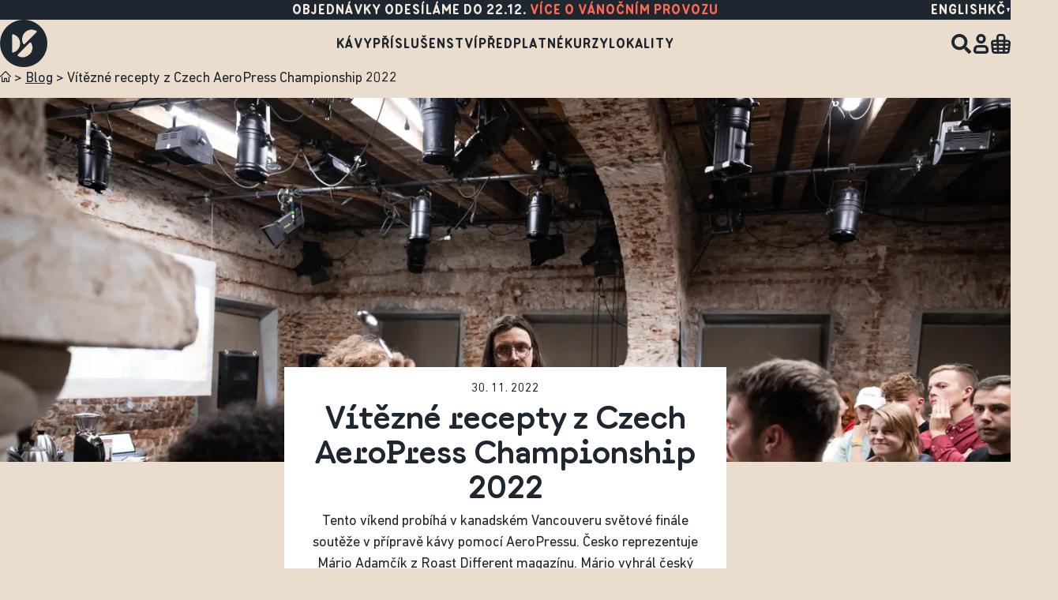

--- FILE ---
content_type: text/html; charset=UTF-8
request_url: https://www.doubleshot.cz/cs/blog/vitezne-recepty-z-czech-aero-press-championship-2022
body_size: 63903
content:

<!DOCTYPE html>

<html lang="cs">
<head>
    <meta charset="utf-8">
    <meta http-equiv="X-UA-Compatible" content="IE=edge">

    <title>Vítězné recepty z Czech AeroPress Championship 2022 | doubleshot</title>

    <meta name="viewport" content="width=device-width, initial-scale=1">
    <meta http-equiv="X-UA-Compatible" content="ie=edge">

        <link rel="preload" as="font" href="/assets/theme/fonts/legacy/dscript-regular-webfont.woff" crossorigin>
    <link rel="preload" as="font" href="/assets/theme/fonts/legacy/dscript-regular-webfont.woff2" crossorigin>
    <link rel="preload" as="font" href="/assets/theme/fonts/legacy/salek-regular-webfont.woff" crossorigin>
    <link rel="preload" as="font" href="/assets/theme/fonts/legacy/salek-regular-webfont.woff2" crossorigin>

    <link rel="preload" as="font" href="/assets/theme/fonts/DS-Documan.woff2" crossorigin>
    <link rel="preload" as="font" href="/assets/theme/fonts/DS-Loka.woff2" crossorigin>
    <link rel="preload" as="font" href="/assets/theme/fonts/DS-Pantograph.woff2" crossorigin>
    <link rel="preload" as="font" href="/assets/theme/fonts/DINNextLTPro-Regular.woff2" crossorigin>
    <link rel="preload" as="font" href="/assets/theme/fonts/DINNextLTPro-Italic.woff2" crossorigin>
    <link rel="preload" as="font" href="/assets/theme/fonts/DINNextLTPro-Bold.woff2" crossorigin>
    <link rel="preload" as="font" href="/assets/theme/fonts/DINNextLTPro-BoldItalic.woff2" crossorigin>

            <meta name="description" content="Tento víkend probíhá v kanadském Vancouveru světové finále soutěže v přípravě kávy pomocí AeroPressu. Česko reprezentuje Mário Adamčík z Roast Different magazínu. Mário vyhrál český šampionát, který měl doubleshot, jako oficiální distributor AeroPressu, tu čest pořádat.
Přejeme mnoho štěstí!

Vyzpovídali jsme první trojici a přinášíme vám jejich recepty na přípravu Aeropressu. " />
        <meta name="keywords" content="aeropress, vítězný recept, czech aeropress championship, adamčík, faber, trubač">
        <meta property="og:title" content="Vítězné recepty z Czech AeroPress Championship 2022 | doubleshot" />
        <meta property="og:url" content="https://www.doubleshot.cz/cs/blog/vitezne-recepty-z-czech-aero-press-championship-2022"/>
        <meta property="og:description" content="Tento víkend probíhá v kanadském Vancouveru světové finále soutěže v přípravě kávy pomocí AeroPressu. Česko reprezentuje Mário Adamčík z Roast Different magazínu. Mário vyhrál český šampionát, který měl doubleshot, jako oficiální distributor AeroPressu, tu čest pořádat.
Přejeme mnoho štěstí!

Vyzpovídali jsme první trojici a přinášíme vám jejich recepty na přípravu Aeropressu. " />
        <meta property="og:image" content="https://min.doubleshot.cz/doubleshot-contember/af5a2db1-e518-4c80-a740-45841fddd7ff.jpeg" />
        <meta name="og:type" content="article" />
                        
                <meta property="twitter:card" content="summary">
        <meta property="twitter:title" content="Vítězné recepty z Czech AeroPress Championship 2022 | doubleshot">
        <meta property="twitter:description" content="Tento víkend probíhá v kanadském Vancouveru světové finále soutěže v přípravě kávy pomocí AeroPressu. Česko reprezentuje Mário Adamčík z Roast Different magazínu. Mário vyhrál český šampionát, který měl doubleshot, jako oficiální distributor AeroPressu, tu čest pořádat.
Přejeme mnoho štěstí!

Vyzpovídali jsme první trojici a přinášíme vám jejich recepty na přípravu Aeropressu. ">
        <meta property="twitter:image:src" content="https://min.doubleshot.cz/doubleshot-contember/af5a2db1-e518-4c80-a740-45841fddd7ff.jpeg">
        <meta property="twitter:image:alt" content="Vítězné recepty z Czech AeroPress Championship 2022 | ">
    
    <link rel="icon" type="image/svg+xml" href="/assets/theme/images/favicon/favicon.svg" />
    <link rel="apple-touch-icon" sizes="180x180" href="/assets/theme/images/favicon/apple-touch-icon.png">
    <link rel="icon" type="image/png" sizes="96x96" href="/assets/theme/images/favicon/favicon-96x96.png" />
    <link rel="icon" type="image/png" sizes="32x32" href="/assets/theme/images/favicon/favicon-32x32.png">
    <link rel="icon" type="image/png" sizes="16x16" href="/assets/theme/images/favicon/favicon-16x16.png">
    <link rel="mask-icon" href="/assets/theme/images/favicon/safari-pinned-tab.svg" color="#f06135">
    <link rel="shortcut icon" href="/assets/theme/images/favicon/favicon.ico">
    <meta name="msapplication-TileColor" content="#f06135">
    <meta name="msapplication-config" content="/assets/theme/images/favicon/browserconfig.xml">
    <meta name="theme-color" content="#1e272f">

            <!--[if lt IE 9]>
    <script src="https://oss.maxcdn.com/html5shiv/3.7.3/html5shiv.min.js"></script>
    <script src="https://oss.maxcdn.com/respond/1.4.2/respond.min.js"></script>
<![endif]-->

<link rel="stylesheet" href="/assets/theme/styles/1766156341-index.css">



    
    <script>
        initComponents = [];
        initComponents.push({
            name: 'Lazyload',
            props: {
                placeholder: '/assets/theme/images/placeholder.jpg'
            }
        });
        initComponents.push({
            name: 'Parallax'
        });
    </script>

    <!-- google tag manager - head -->
    
<script>
            initComponents.push({
            name: 'AddDataToGtm',
            props: {
                isDataAnalyticis: true,
                analyticalConsentName: 'analytical',
                data: {"env":"prod","route":"mango_blog_detail","channel":{"code":"doubleshot_cz","name":"\u010cesko"},"locale":"cs","currency":"CZK"}
            }
        })
    </script>

<!-- Google Tag Manager  -->
<!-- End Google Tag Manager -->


    <script type="text/javascript">
    var gtmEnhancedEcommerceCurrencyCode = 'CZK';
</script>
<script type="text/javascript">
    var productImpressions = window.productImpressions || (window.productImpressions = []);
</script>
<script type="text/javascript">
    var productDetails = window.productDetails || (window.productDetails = []);
</script>
<script type="text/javascript">
    var checkoutStepsConfiguration = window.checkoutStepsConfiguration || (window.checkoutStepsConfiguration = {"enabled":true,"steps":{"1":[{"event":"click","selector":"a[href$='\/checkout\/']"}],"2":[{"event":"submit","selector":"form[name=sylius_checkout_address]"}],"3":[{"event":"submit","selector":"form[name=sylius_checkout_select_shipping]","option":"enhancedEcommerceCheckoutGetChoiceValue"}],"4":[{"event":"submit","selector":"form[name=sylius_checkout_select_payment]","option":"enhancedEcommerceCheckoutGetChoiceValue"}]}});
</script>


</head>

<body id="layout" class="layout is-background-darken">
    <!-- google tag manager - body -->
    <!-- Google Tag Manager (noscript) -->
<noscript><iframe src="https://www.googletagmanager.com/ns.html?id=GTM-MSFWC4"
                  height="0" width="0" style="display:none;visibility:hidden"></iframe></noscript>
<!-- End Google Tag Manager (noscript) -->

    <div class="layout-overlay"></div>
    


    <div id="ie11"></div>

            <div class="headerWrapper ">
            

<header id="header" class="header">
	<div class="header-main">
		




<div class="topBar " id="topBar">
    <div class="topBar-content container view-large view-noPadding">
        <div class="topBar-emptyColumn"></div>
        <div class="topBar-main">
                                                <div class="topBar-item container view-tiny is-active">
                        <div class="topBar-item-in">
                            <p class="topBar-item-content">Objednávky odesíláme do 22.12. <a href="/cs/blog/vanocni-provoz-prazirny">Více o vánočním provozu</a></p>
                        </div>
                    </div>
                                    </div>
        <div class="topBar-column">
            <div class="topBar-localeSwitcher">
                 
           
	<div class="switcher display-nonActive is-uppercase">
		<ul class="switcher-list">
										<li class="switcher-item">
					<a href="/cs/switch-locale/en?route=mango_blog_detail&amp;slug=vitezne-recepty-z-czech-aero-press-championship-2022&amp;originalLocale=cs" class="switcher-link" rel="nofollow">
						English
					</a>
				</li>
					</ul>
	</div>
            </div>
            <div class="topBar-currencySwitcher">
                  
              
	<div class="popup is-alignedList-right">
		<button type="button" class="popup-actual">
			Kč
			<svg class="shape shape-carret-navigation popup-shape">
    <use href="/assets/theme/sprites/shapes.svg#shape-carret-navigation"></use>
</svg>

		</button>
		<ul class="popup-list">
							<li class="popup-item">
					<a href="/_set_channel?channelCode=doubleshot_world" class="popup-link" rel="nofollow">
						€
					</a>
				</li>
					</ul>
	</div>
                </div>
        </div>
    </div>
</div>
<script>
    initComponents.push({
        name: 'TopBar',
        place: '#topBar',
        props: {
            closeElement: '.topBar-close',
            contentElement: '.topBar-in',
        }
    })
</script>



		<div class="header-inner container view-large">
			<div class="header-logo">
				<a class="header-logo-link" href="/cs" aria-label="Doubleshot">
					<svg class="shape shape-ds-icon header-logo-icon">
    <use href="/assets/theme/sprites/shapes.svg#shape-ds-icon"></use>
</svg>
				</a>
			</div>
			<nav class="header-navigation is-desktop">
				

<ul class="menu-list">
                                <li class="menu-item">
                <a
                    class="menu-link "
                    href="/cs/taxons/kavy"
                >Kávy</a>
            </li>
                                    <li class="menu-item">
                <a
                    class="menu-link "
                    href="/cs/taxons/prislusenstvi"
                >Příslušenství</a>
            </li>
                                    <li class="menu-item">
                <a
                    class="menu-link "
                    href="/cs/pages/predplatne"
                >Předplatné</a>
            </li>
                                    <li class="menu-item">
                <a
                    class="menu-link "
                    href="/cs/pages/kavove-kurzy"
                >Kurzy</a>
            </li>
                                    <li class="menu-item">
                <a
                    class="menu-link "
                    href="/cs/cafe/"
                >Lokality</a>
            </li>
            </ul>

			</nav>
			<div class="header-actions">
								<button type="button" aria-label=Hledat class="headerSearch-button">
					<svg class="shape shape-search header-actions-icon">
    <use href="/assets/theme/sprites/shapes.svg#shape-search"></use>
</svg>
				</button>
				<div class="header-actions-user">
					    <a href="/cs/login" class="userWidget-icon">
        <svg class="shape shape-user userWidget-icon-shape view-flip-x">
    <use href="/assets/theme/sprites/shapes.svg#shape-user"></use>
</svg>

    </a>
				</div>
								<div class="header-actions-cart" id="cart-widget-container">
					





<div class="cartWidget">
    <a href="/cs/cart/" class="cartWidget-button" aria-label="Cart">
        <svg class="shape shape-cart cartWidget-icon">
    <use href="/assets/theme/sprites/shapes.svg#shape-cart"></use>
</svg>
            </a>
</div>









				</div>
								<div id="main-menu" class="header-navigation is-mobile">
					<button type="button" class="header-navigation-hamburger" aria-label=Menu>
						<div class="header-navigation-hamburger-line"></div>
						<div class="header-navigation-hamburger-line"></div>
						<div class="header-navigation-hamburger-line"></div>
					</button>
				</div>
			</div>
		</div>
	</div>
</header>
<div class="headerSearch-window">
	<div class="headerSearch-window-main">
		<div class="headerSearch-window-in container view-large">
			<div class="headerSearch-window-header">
				<button type="button" aria-label=Hledat class="headerSearch-window-close">
					<svg class="shape shape-close headerSearch-window-icon is-close">
    <use href="/assets/theme/sprites/shapes.svg#shape-close"></use>
</svg>
				</button>
			</div>
			<div class="headerSearch-window-search">
				<input class="headerSearch-window-search-input" type="search" placeholder="Hledáte něco konkrétního?" />
			</div>
			<div class="headerSearch-window-search-results productGrid view-columns-three">
				
<div id="headerSearch-window-search-results-Lvb1eyTUmx" class="loadPanel ">
	<div class="loadPanel-ellipsis">
		<div class="loadPanel-ellipse"></div>
		<div class="loadPanel-ellipse"></div>
		<div class="loadPanel-ellipse"></div>
		<div class="loadPanel-ellipse"></div>
	</div>
</div>
<script>
	initComponents.push({
		name: 'LoadPanel',
		place: '#headerSearch-window-search-results-Lvb1eyTUmx',
		props: {
			showEvents: ['{{ headerSearchWindowResults }}.start'],
			hideEvents: ['{{ headerSearchWindowResults }}.stop'],
		}
	})
</script>
			</div>
		</div>
	</div>
</div>
<script>
	initComponents.push({
		name: 'SearchProducts',
		place: '#header',
		props: {
			searchEndpoint: "/cs/search",
			locales: {
				noResults: "Žádné výsledky pro {searchValue} jsme nenašli",
				thisExpression: "daný výraz"
			},
			startLoadingEventString: '{{ headerSearchWindowResults }}.start',
			endLoadingEventString: '{{ headerSearchWindowResults }}.stop',
		}
	})
</script>
<script>
	initComponents.push({
		name: 'HideShowHeader',
		place: '#header',
		props: {
			childEl: '.header-main',
		},
	})
</script>
<div id="header-navigation-mobileMenu" class="header-navigation-menu">
	<div class="header-navigation-menu-in">
		<div class="header-navigation-closerWrapper">
			<button type="button" class="header-navigation-closer" aria-label=Zavřít>
				<svg class="shape shape-close header-navigation-closer-icon">
    <use href="/assets/theme/sprites/shapes.svg#shape-close"></use>
</svg>
			</button>
		</div>
		<nav class="header-navigation-menu-main">
			

<ul class="menu-list">
                                <li class="menu-item">
                <a
                    class="menu-link "
                    href="/cs/taxons/kavy"
                >Kávy</a>
            </li>
                                    <li class="menu-item">
                <a
                    class="menu-link "
                    href="/cs/taxons/prislusenstvi"
                >Příslušenství</a>
            </li>
                                    <li class="menu-item">
                <a
                    class="menu-link "
                    href="/cs/pages/predplatne"
                >Předplatné</a>
            </li>
                                    <li class="menu-item">
                <a
                    class="menu-link "
                    href="/cs/pages/kavove-kurzy"
                >Kurzy</a>
            </li>
                                    <li class="menu-item">
                <a
                    class="menu-link "
                    href="/cs/cafe/"
                >Lokality</a>
            </li>
            </ul>

			<div class="header-navigation-menu-divider"></div>
			<div class="header-navigation-menu-user">
				    <a class="userMenu-login button view-small" href="/cs/login">Přihlásit se</a>
			</div>
			<div class="header-navigation-menu-divider"></div>
			<div class="header-navigation-menu-languages">
				 
           
	<div class="switcher  ">
		<ul class="switcher-list">
							<li class="switcher-item is-active">
					Čeština
				</li>
										<li class="switcher-item">
					/ <a href="/cs/switch-locale/en?route=mango_blog_detail&amp;slug=vitezne-recepty-z-czech-aero-press-championship-2022&amp;originalLocale=cs" class="switcher-link" rel="nofollow">
						English
					</a>
				</li>
					</ul>
	</div>
			</div>
			<div class="header-navigation-menu-currency">
				  
               
	<div class="switcher  ">
		<ul class="switcher-list">
							<li class="switcher-item is-active">
					Kč
				</li>
										<li class="switcher-item">
					/ <a href="/_set_channel?channelCode=doubleshot_world" class="switcher-link" rel="nofollow">
						€
					</a>
				</li>
					</ul>
	</div>
    			</div>
			<div class="header-navigation-menu-divider"></div>
			<div class="header-navigation-menu-social">
				<ul class="socialMenu">
            <li class="socialMenu-item">
            <a class="socialMenu-link"
                href="https://www.facebook.com/doubleshot.cze"
                title="Facebook"
                target="_blank"
                rel="nofollow noreferrer"
                class="socialMenu-link"
            >
                <svg class="shape shape-facebook socialMenu-icon">
    <use href="/assets/theme/sprites/shapes.svg#shape-facebook"></use>
</svg>
            </a>
        </li>
            <li class="socialMenu-item">
            <a class="socialMenu-link"
                href="https://www.instagram.com/doubleshotcz/"
                title="Instagram"
                target="_blank"
                rel="nofollow noreferrer"
                class="socialMenu-link"
            >
                <svg class="shape shape-instagram socialMenu-icon">
    <use href="/assets/theme/sprites/shapes.svg#shape-instagram"></use>
</svg>
            </a>
        </li>
    </ul>

			</div>
		</nav>
	</div>
</div>
<script>
	initComponents.push({
		name: 'Menu',
		place: '#header',
		props: {
			openSelector: '.header-navigation-hamburger',
			closeSelector: '.header-navigation-closer',
			openEvents: ['layout.overlay.show'],
			closeEvents: ['layout.overlay.hide']
		}
	})
</script>



        </div>
    
            <div id="add-to-cart-message" class="globalMessageWrapper"></div>
        <script>
            initComponents.push({
                name: 'GlobalMessage',
                place: '#add-to-cart-message',
                props: {
                    openEvents: ['add-to-cart.open-message'],
                    autoClose: 5000,
                }
            })
        </script>
    
    <div class="container text-center">
                                                                                                        
            </div>

    


            <div class="container view-mediumSmall">
        <div class="breadcrumbs">
    <span class="breadcrumbs-item">
        <a href="/cs" class="breadcrumbs-link" title="Domů">
            <svg class="shape shape-home ">
    <use href="/assets/theme/sprites/shapes.svg#shape-home"></use>
</svg>
        </a>

        &gt;
    </span>
            <span class="breadcrumbs-item">
                            <a href="/cs/blog/" class="breadcrumbs-link">Blog</a>
                    </span>
                    &gt;
                    <span class="breadcrumbs-item">
                            <span class="breadcrumbs-link">Vítězné recepty z Czech AeroPress Championship 2022</span>
                    </span>
            </div>
    </div>
    <div class="container">
        <div class="blogHeader">
            <div class="blogHeader-image">
                
    <picture class="picture">
                                    <source
                                            type="image/webp"
                                        srcset="
                                            https://img.doubleshot.cz/K-B0d5888rJJD2BXUwsZZ6Z-Kr9xD4ED1wJqp75W7eM/fill/1400/510/no/0/aHR0cHM6Ly9taW4uZG91Ymxlc2hvdC5jei9kb3VibGVzaG90LWNvbnRlbWJlci82YmE4YTY4NS02NTg2LTRmMzYtYjBmNS04NGM5NWNkNjZjMDQuanBlZw.webp 595w
                                    "
                    sizes="
                                    "
                >
                                                <source
                                        srcset="
                                            https://img.doubleshot.cz/XadzVh-wy87uBbLr9PwmaMZlGZsG71Ws3UJVjy9LE7A/fill/1400/510/no/0/aHR0cHM6Ly9taW4uZG91Ymxlc2hvdC5jei9kb3VibGVzaG90LWNvbnRlbWJlci82YmE4YTY4NS02NTg2LTRmMzYtYjBmNS04NGM5NWNkNjZjMDQuanBlZw.jpeg 595w
                                    "
                    sizes="
                                    "
                >
                            <img
            
            
            src="https://img.doubleshot.cz/XadzVh-wy87uBbLr9PwmaMZlGZsG71Ws3UJVjy9LE7A/fill/1400/510/no/0/aHR0cHM6Ly9taW4uZG91Ymxlc2hvdC5jei9kb3VibGVzaG90LWNvbnRlbWJlci82YmE4YTY4NS02NTg2LTRmMzYtYjBmNS04NGM5NWNkNjZjMDQuanBlZw.jpeg"
            alt="Vítězné recepty z Czech AeroPress Championship 2022"
            loading="lazy"
            class=""
        >
    </picture>
            </div>
            <div class="blogHeader-content">
                <div class="blogHeader-date">30. 11. 2022</div>
                <h1 class="blogHeader-title">Vítězné recepty z Czech AeroPress Championship 2022</h1>
                <p class="blogHeader-perex">Tento víkend probíhá v kanadském Vancouveru světové finále soutěže v přípravě kávy pomocí AeroPressu. Česko reprezentuje Mário Adamčík z Roast Different magazínu. Mário vyhrál český šampionát, který měl doubleshot, jako oficiální distributor AeroPressu, tu čest pořádat.
Přejeme mnoho štěstí!

Vyzpovídali jsme první trojici a přinášíme vám jejich recepty na přípravu Aeropressu. </p>
            </div>
        </div>
    </div>
    <div class="blogContent">
        <div class="container view-tiny view-relative">
            <div class="blogContent-social">
                <div>Sdílejte</div>
                                    <div class="blogContent-social-link">
                        
    <a
        href="https://www.facebook.com/sharer/sharer.php?u=https://www.doubleshot.cz/cs/blog/vitezne-recepty-z-czech-aero-press-championship-2022&amp;t=V%C3%ADt%C4%9Bzn%C3%A9%20recepty%20z%20Czech%20AeroPress%20Championship%202022"
        class="roundIcon view-brown"
        title="Facebook"
        rel=&quot;nofollow&quot;
        target=&quot;_blank&quot;
        
    >
        <svg class="shape shape-facebook view-fill">
    <use href="/assets/theme/sprites/shapes.svg#shape-facebook"></use>
</svg>
    </a>
                    </div>
                                    <div class="blogContent-social-link">
                        
    <a
        href="https://twitter.com/intent/tweet?text=V%C3%ADt%C4%9Bzn%C3%A9%20recepty%20z%20Czech%20AeroPress%20Championship%202022&amp;url=https://www.doubleshot.cz/cs/blog/vitezne-recepty-z-czech-aero-press-championship-2022"
        class="roundIcon view-brown"
        title="Twitter"
        rel=&quot;nofollow&quot;
        target=&quot;_blank&quot;
        
    >
        <svg class="shape shape-twitter view-fill">
    <use href="/assets/theme/sprites/shapes.svg#shape-twitter"></use>
</svg>
    </a>
                    </div>
                
                <div class="blogContent-social-link" id="copy-link">
                    
    <a
        href="#"
        class="roundIcon view-brown"
        title="Zkopírovat do schránky"
        
        
        
    >
        <svg class="shape shape-link view-fill">
    <use href="/assets/theme/sprites/shapes.svg#shape-link"></use>
</svg>
    </a>
                </div>
                <script>
                    initComponents.push({
                        name: 'CopyToClipboard',
                        place: '#copy-link',
                        props: {
                            copyText: 'https://www.doubleshot.cz/cs/blog/vitezne-recepty-z-czech-aero-press-championship-2022'
                        }
                    });
                </script>
            </div>
        </div>
                                                        
    <div class="container view-tiny">
        <div class="blogContent-block">
            
    <picture class="picture">
                                    <source
                                            type="image/webp"
                                        srcset="
                                            https://img.doubleshot.cz/6356cmiTkJAFxrhx1KHmWoPVVGBhSru-vh1xgqXj1OU/fit/840/840/no/0/aHR0cHM6Ly9taW4uZG91Ymxlc2hvdC5jei9kb3VibGVzaG90LWNvbnRlbWJlci85OWM2MGIzMC01NTUwLTRlZDItOGM5OC0zMDk2MTczMGJmOTcuanBlZw.webp 840w
                                    "
                    sizes="
                                    "
                >
                                                <source
                                        srcset="
                                            https://img.doubleshot.cz/zcndltlcrDm0SiYFdtx9lBvT3ga1qVVWsPswKpDOAvg/fit/840/840/no/0/aHR0cHM6Ly9taW4uZG91Ymxlc2hvdC5jei9kb3VibGVzaG90LWNvbnRlbWJlci85OWM2MGIzMC01NTUwLTRlZDItOGM5OC0zMDk2MTczMGJmOTcuanBlZw.jpeg 840w
                                    "
                    sizes="
                                    "
                >
                            <img
            
            
            src="https://img.doubleshot.cz/zcndltlcrDm0SiYFdtx9lBvT3ga1qVVWsPswKpDOAvg/fit/840/840/no/0/aHR0cHM6Ly9taW4uZG91Ymxlc2hvdC5jei9kb3VibGVzaG90LWNvbnRlbWJlci85OWM2MGIzMC01NTUwLTRlZDItOGM5OC0zMDk2MTczMGJmOTcuanBlZw.jpeg"
            alt=""
            loading="lazy"
            class=""
        >
    </picture>
        </div>
    </div>
                                                                                    <div class="container view-tiny">
                        
<div class="blogContent-block blogContent-html" id="blogContent-html-96856">
    České kolo se konalo 22.10. v pražské Vile Štvanice a byla to pěkná párty!<br><br>
Děkujeme všem soutěžícím, návštěvníkům a velký dík patří také našim kamarádům a partnerům zároveň:
Oatly, Baratza, BWT, La Marzocco, Spolek výběrové kávy a Standart magazín. 

</div>
<script>
    initComponents.push({
        name: 'ProductLinkView',
        place: '#blogContent-html-96856',
        props: {
            wrapperSelector: '.productLink-wrapper'
        }
    });
</script>
                    </div>
                                                                                    <div class="container view-tiny">
                        <div class="blogContent-block-title">
                            <h2>Soutěžní kávy</h2>
                        </div>
                    </div>
                                                                                    <div class="container view-tiny">
                        
<div class="blogContent-block blogContent-html" id="blogContent-html-26963">
    První kolo: Kostarika Šumava - honey villa sarchi<br>
Finále: Panama Hartmann - natural geisha
</div>
<script>
    initComponents.push({
        name: 'ProductLinkView',
        place: '#blogContent-html-26963',
        props: {
            wrapperSelector: '.productLink-wrapper'
        }
    });
</script>
                    </div>
                                                                                    
    <div class="container view-tiny">
        <div class="blogContent-block">
            
    <picture class="picture">
                                    <source
                                            type="image/webp"
                                        srcset="
                                            https://img.doubleshot.cz/XddDcPtMjh70RsRGQ-O6H_K53L8MdwkRHCQdsZ2hGDg/fit/840/840/no/0/aHR0cHM6Ly9taW4uZG91Ymxlc2hvdC5jei9kb3VibGVzaG90LWNvbnRlbWJlci9kMGJkMzczMS0xYTA2LTRiNTUtYTdmZS02YzBkNmRlZWNmYTUuanBlZw.webp 840w
                                    "
                    sizes="
                                    "
                >
                                                <source
                                        srcset="
                                            https://img.doubleshot.cz/Njsg24mEC31dL4NPzH2Aaeset026CttiEBa0VUg_Ml4/fit/840/840/no/0/aHR0cHM6Ly9taW4uZG91Ymxlc2hvdC5jei9kb3VibGVzaG90LWNvbnRlbWJlci9kMGJkMzczMS0xYTA2LTRiNTUtYTdmZS02YzBkNmRlZWNmYTUuanBlZw.jpeg 840w
                                    "
                    sizes="
                                    "
                >
                            <img
            
            
            src="https://img.doubleshot.cz/Njsg24mEC31dL4NPzH2Aaeset026CttiEBa0VUg_Ml4/fit/840/840/no/0/aHR0cHM6Ly9taW4uZG91Ymxlc2hvdC5jei9kb3VibGVzaG90LWNvbnRlbWJlci9kMGJkMzczMS0xYTA2LTRiNTUtYTdmZS02YzBkNmRlZWNmYTUuanBlZw.jpeg"
            alt=""
            loading="lazy"
            class=""
        >
    </picture>
        </div>
    </div>
                                                                                    <div class="container view-tiny">
                        <div class="blogContent-block-title">
                            <h2>Mário Adamčík</h2>
                        </div>
                    </div>
                                                                                    <div class="container view-tiny">
                        <div class="blogContent-block-title">
                            <h3>Vítězný recept</h3>
                        </div>
                    </div>
                                                                                    <div class="container view-tiny">
                        
<div class="blogContent-block blogContent-html" id="blogContent-html-53144">
    Metoda: Obrácená<br>
Množství kávy: 18 g<br>
Voda: 190ml, 60 °C & 75 °C<br>
Mlýnek: Comandante, 22 kliků<br>
Filtr: 1 klasický AeroPress Filtr<br><br>

Postup:<br>
<ol>
<li>45 s. bloom s 90 g vody (60 °C) – pomalý krouživý pohyb</li>
<li>Na 45 s. přidat 100 g vody (75 °C) – lít doprostřed a třikrát zakroužit</li>
<li>Nasadit sítko s filtrem</li>
<li>Tlačit 1:30 -2:00.</li>
</ol><br>
Enjoy! :)

</div>
<script>
    initComponents.push({
        name: 'ProductLinkView',
        place: '#blogContent-html-53144',
        props: {
            wrapperSelector: '.productLink-wrapper'
        }
    });
</script>
                    </div>
                                                                                    <div class="container view-tiny">
                        <div class="blogContent-block-title">
                            <h3>Jakou si zvolil stregii při hledání receptu? </h3>
                        </div>
                    </div>
                                                                                    <div class="container view-tiny">
                        <div class="blogContent-block">
                            <p>
    “Päť dni pred súťažou som schoval svoj dripper a vytiahol zo skrine „zaprášený” aeropress. Každý deň – jedna káva. V stredu som bol pracovne na Slovensku a útočisko mi poskytli chalani z pražiarne Goriffe. Kávu som testoval s rôznymi vodami a vybral som si súťažné zloženie vody. Spala u nás Terka Prejdová, a tak sme si ráno, v deň súťaže, triedili poslednýkrát zrná a vybrali najlepší variant.”

</p>
                        </div>
                    </div>
                                                                                    <div class="container view-tiny">
                        <div class="blogContent-block-title">
                            <h3>Jak se ti pracovalo se soutěžní kávou? </h3>
                        </div>
                    </div>
                                                                                    <div class="container view-tiny">
                        <div class="blogContent-block">
                            <p>
    “Tento rok sme dostali zrno, ktoré ma veľmi bavilo. Vidieť, že v pražiarni premýšľali nad tým, aká káva sa na súťaž hodí. Zrná sa dali pretriediť na minimálne tri odlišné typy. Každý typ potom chutil úplne inak. Veľmi ma to bavilo. Chvíľu som premýšľal, že si z nich namiešam špecifický blend. Žiaľ, na to mi jeden balíček nestačil. Takže som si vybral zrná, ktoré mi dávali najlepší chuťový atribút. Sladké prezreté ovocie. Hmm.. to mám rád a očividne to chutilo aj rozhodcom.”
</p>
                        </div>
                    </div>
                                    <div class="container view-tiny">
                        <div class="blogContent-block">
                            <p>
    “Na finále sme už dostali kávu, ktorá bola z rovnakej kávy, ako bola moja súťažná káva na Slovenský Brewers Cup. Tú kávu by som nedokázal zle pripraviť, ani keby som chcel sám seba sabotovať. Finálové kolo som si veľmi užil. Atmosféra, moji súperi, káva!”
</p>
                        </div>
                    </div>
                                                                                    
    <div class="container view-tiny">
        <div class="blogContent-block">
            
    <picture class="picture">
                                    <source
                                            type="image/webp"
                                        srcset="
                                            https://img.doubleshot.cz/81QDRklNLPOZwtvU5c6CiIU51oVXuy99tw3YnLN2tpQ/fit/840/840/no/0/aHR0cHM6Ly9taW4uZG91Ymxlc2hvdC5jei9kb3VibGVzaG90LWNvbnRlbWJlci8zMDVjYmMzYy1iZDA0LTRmNzUtOThiYS03ZjIyMGE2MDI3MjMuanBlZw.webp 840w
                                    "
                    sizes="
                                    "
                >
                                                <source
                                        srcset="
                                            https://img.doubleshot.cz/C0UhiiEPJmF81lsY1Q11XFOKwGena-6aVXb4UPHyGYI/fit/840/840/no/0/aHR0cHM6Ly9taW4uZG91Ymxlc2hvdC5jei9kb3VibGVzaG90LWNvbnRlbWJlci8zMDVjYmMzYy1iZDA0LTRmNzUtOThiYS03ZjIyMGE2MDI3MjMuanBlZw.jpeg 840w
                                    "
                    sizes="
                                    "
                >
                            <img
            
            
            src="https://img.doubleshot.cz/C0UhiiEPJmF81lsY1Q11XFOKwGena-6aVXb4UPHyGYI/fit/840/840/no/0/aHR0cHM6Ly9taW4uZG91Ymxlc2hvdC5jei9kb3VibGVzaG90LWNvbnRlbWJlci8zMDVjYmMzYy1iZDA0LTRmNzUtOThiYS03ZjIyMGE2MDI3MjMuanBlZw.jpeg"
            alt=""
            loading="lazy"
            class=""
        >
    </picture>
        </div>
    </div>
                                                                                    <div class="container view-tiny">
                        <div class="blogContent-block-title">
                            <h2>Adam Trubač</h2>
                        </div>
                    </div>
                                                                                    <div class="container view-tiny">
                        <div class="blogContent-block-title">
                            <h3>2. místo</h3>
                        </div>
                    </div>
                                                                                    <div class="container view-tiny">
                        
<div class="blogContent-block blogContent-html" id="blogContent-html-57087">
    Metoda: Obrácená<br>
Množství kávy: 18 g <br>
Voda: Aqua Bella 97 °C<br>
Mlýnek: Comandante 20 kliků<br><br>

Postup:<br>
<ol>
<li>18 g kafe do aeropressu</li>
<li>Zalít 30 g vody. Promíchat a nechat kamarádit s vodou cca 40 vteřin</li>
<li>Dolít dalších 140 g vody (celkově tedy 170). Zamíchat (směr míchání neřeším, ale bavím se tím, že někdo ano).</li>
<li>Nechám vodu pracovat do 2:30 min. Poté presuju. Ale bacha! Chce to něžně jako na prvním rande. </li>
<li>Hotovo mám při 3:00 min. </li>
<li>Do nádoby doplním ještě 30 g čisté vody a chladím přelíváním. </li>
</ol><br>
Na finále jsem ještě trochu zjemnil mletí, ale jinak nebylo potřeba nic dělat. Surovina byla dokonalá, z ní to šlo samo. 

</div>
<script>
    initComponents.push({
        name: 'ProductLinkView',
        place: '#blogContent-html-57087',
        props: {
            wrapperSelector: '.productLink-wrapper'
        }
    });
</script>
                    </div>
                                                                                    
    <div class="container view-tiny">
        <div class="blogContent-block">
            
    <picture class="picture">
                                    <source
                                            type="image/webp"
                                        srcset="
                                            https://img.doubleshot.cz/k1sby3wc3CQeehUqMwcUzyips9ljMnLOQME6HU3ajr0/fit/840/840/no/0/aHR0cHM6Ly9taW4uZG91Ymxlc2hvdC5jei9kb3VibGVzaG90LWNvbnRlbWJlci8xNzY5YjI2Yi01Nzc4LTRjNGEtYmUxZi1iNTNjNGUzZjk0ZWMuanBlZw.webp 840w
                                    "
                    sizes="
                                    "
                >
                                                <source
                                        srcset="
                                            https://img.doubleshot.cz/DqUvh1TbctABJuOAer9PKZJHkDcxXS5TiBEMXmjmRxw/fit/840/840/no/0/aHR0cHM6Ly9taW4uZG91Ymxlc2hvdC5jei9kb3VibGVzaG90LWNvbnRlbWJlci8xNzY5YjI2Yi01Nzc4LTRjNGEtYmUxZi1iNTNjNGUzZjk0ZWMuanBlZw.jpeg 840w
                                    "
                    sizes="
                                    "
                >
                            <img
            
            
            src="https://img.doubleshot.cz/DqUvh1TbctABJuOAer9PKZJHkDcxXS5TiBEMXmjmRxw/fit/840/840/no/0/aHR0cHM6Ly9taW4uZG91Ymxlc2hvdC5jei9kb3VibGVzaG90LWNvbnRlbWJlci8xNzY5YjI2Yi01Nzc4LTRjNGEtYmUxZi1iNTNjNGUzZjk0ZWMuanBlZw.jpeg"
            alt=""
            loading="lazy"
            class=""
        >
    </picture>
        </div>
    </div>
                                                                                    <div class="container view-tiny">
                        <div class="blogContent-block-title">
                            <h2>Lukáš Faber</h2>
                        </div>
                    </div>
                                                                                    <div class="container view-tiny">
                        <div class="blogContent-block-title">
                            <h3>3. místo</h3>
                        </div>
                    </div>
                                                                                    <div class="container view-tiny">
                        
<div class="blogContent-block blogContent-html" id="blogContent-html-20212">
    Metoda: Obrácená metoda<br>
Množství kávy: 18 g <br>
Voda: 220 g 94 °C<br>
Filtry: 2 originál Aeropress<br>
Mlýnek: Timemore Chestnut X - 13 kliků<br><br>
Postup:<br>
<ol>
<li>Kávu jsem namlel lehce jemněji než na V60 (13 kliků). Mezitím jsem si ohřál vodu na 94 stupňů Celsia a propláchl filtry.</li>
<li>Vysypal kafe do Aeropressu a přidal 160 g vody.</li>
<li>V 0:20 jsem začal míchat, opět co sekunda, to pohyb vpřed a vzad -> 15 sec = 15 pohybů -> 0:35</li>
<li>Na Aeropress jsem nasadil filtry a vytlačil přebytečný vzduch. </li>
<li>V 1:00 jsem Aeropress přetočil na karafu a zase zatočil s celým Aeropressem.</li>
<li>Začal jsem stlačovat v 1:30 cca 40 - 45 sec. Final time by měl být cca v 2:10 - 2:15</li>
<li>Na závěr jsem dolil zbylých 60 g vody</li>
</ol><br>
Final time by měl být kolem 2:20 - 2:30
</div>
<script>
    initComponents.push({
        name: 'ProductLinkView',
        place: '#blogContent-html-20212',
        props: {
            wrapperSelector: '.productLink-wrapper'
        }
    });
</script>
                    </div>
                                        </div>
    </div>
    <div class="container view-mediumSmall">
        <div class="blogContent-divider"></div>
    </div>
    <div class="container view-tiny text-center mb-10">
        <h2 class="is-h1">Líbí se vám to? Dostávejte newsletter</h2>
        <div>
            <form name="newsletter_form" method="post" action="/cs/newsletter" class="newsletter ">
    <input type="email" id="newsletter_form_email" name="newsletter_form[email]" required="required" aria-label="e-mail" placeholder="Váš email" class="newsletter-input input" />
     

    <button
        type="submit"
        class="button    "
        id="button-q4DaV1Rea2"
        
        
        
                    >
                        <span class="button-content">Odebírat</span>
        
    </button>
    <input type="hidden" id="newsletter_form_captcha" name="newsletter_form[captcha]" /><script type="text/javascript" nonce="">
                var recaptchaCallback_newsletter_form_captcha = function() {
                    grecaptcha.execute('6LcU_m0hAAAAAOuh6HQqi-3RmeTCY2Nv-iJM7Zvi', {action: 'homepage'}).then(function(token) {
                        document.getElementById('newsletter_form_captcha').value = token;
                    });
                    setTimeout(recaptchaCallback_newsletter_form_captcha, 100000);
                };
            </script><script type="text/javascript" src="https://www.google.com/recaptcha/api.js?render=6LcU_m0hAAAAAOuh6HQqi-3RmeTCY2Nv-iJM7Zvi&onload=recaptchaCallback_newsletter_form_captcha" async defer nonce=""></script></form>

        </div>
    </div>
    <div class="container view-mediumSmall mb-6">
        <div class="blogGrid">
                            <div class="blogGrid-box">
                    
    
<div class="blogPost view-blog">
    <div class="blogPost-image">
        
    <picture class="picture">
                                    <source
                                            type="image/webp"
                                        srcset="
                                            https://img.doubleshot.cz/q1GeKvMdjeIg_mOrDByD8zPHAcxauvVz9oMlKUg0U-s/fill/545/273/no/0/aHR0cHM6Ly9taW4uZG91Ymxlc2hvdC5jei9kb3VibGVzaG90LWNvbnRlbWJlci82Mzg3Mzc2Yy1jMjExLTQ5YmUtYWMyMS1mYmQ4MjQ0ZjgyZjMuanBlZw.webp 545w
                                    "
                    sizes="
                                    "
                >
                                                <source
                                        srcset="
                                            https://img.doubleshot.cz/jAu4o50pdfMsJK_z1VRHl9m7Ds3XmQQjNM9xlGts_v4/fill/545/273/no/0/aHR0cHM6Ly9taW4uZG91Ymxlc2hvdC5jei9kb3VibGVzaG90LWNvbnRlbWJlci82Mzg3Mzc2Yy1jMjExLTQ5YmUtYWMyMS1mYmQ4MjQ0ZjgyZjMuanBlZw.jpeg 545w
                                    "
                    sizes="
                                    "
                >
                            <img
            
            
            src="https://img.doubleshot.cz/jAu4o50pdfMsJK_z1VRHl9m7Ds3XmQQjNM9xlGts_v4/fill/545/273/no/0/aHR0cHM6Ly9taW4uZG91Ymxlc2hvdC5jei9kb3VibGVzaG90LWNvbnRlbWJlci82Mzg3Mzc2Yy1jMjExLTQ5YmUtYWMyMS1mYmQ4MjQ0ZjgyZjMuanBlZw.jpeg"
            alt="Vánoční provoz pražírny"
            loading="lazy"
            class=""
        >
    </picture>
    </div>
            <div class="blogPost-content">
                        <h2 class="blogPost-title">Vánoční provoz pražírny</h2>
            <p class="blogPost-text">Jak to bude s provozem pražírny mezi svátky? </p>
            <span class="blogPost-more">Přečtěte si více</span>
        </div>
                <a href="/cs/blog/vanocni-provoz-prazirny" class="blogPost-link"></a>
        </div>
                </div>
                            <div class="blogGrid-box">
                    
    
<div class="blogPost view-blog">
    <div class="blogPost-image">
        
    <picture class="picture">
                                    <source
                                            type="image/webp"
                                        srcset="
                                            https://img.doubleshot.cz/LF-DgxpJc8GMa-fGOmVOALE2uB7owF7gGoI8WxhqlD4/fill/545/273/no/0/aHR0cHM6Ly9taW4uZG91Ymxlc2hvdC5jei9kb3VibGVzaG90LWNvbnRlbWJlci9kY2RmNzcwZS0zZmZmLTQxYjktOGE4ZS1hYjk5MmFmMjRiZTcuanBlZw.webp 545w
                                    "
                    sizes="
                                    "
                >
                                                <source
                                        srcset="
                                            https://img.doubleshot.cz/0H0HJCBqc0NcFq4_yhQgBi_VrHiBWuP1_IYsLQFxgvo/fill/545/273/no/0/aHR0cHM6Ly9taW4uZG91Ymxlc2hvdC5jei9kb3VibGVzaG90LWNvbnRlbWJlci9kY2RmNzcwZS0zZmZmLTQxYjktOGE4ZS1hYjk5MmFmMjRiZTcuanBlZw.jpeg 545w
                                    "
                    sizes="
                                    "
                >
                            <img
            
            
            src="https://img.doubleshot.cz/0H0HJCBqc0NcFq4_yhQgBi_VrHiBWuP1_IYsLQFxgvo/fill/545/273/no/0/aHR0cHM6Ly9taW4uZG91Ymxlc2hvdC5jei9kb3VibGVzaG90LWNvbnRlbWJlci9kY2RmNzcwZS0zZmZmLTQxYjktOGE4ZS1hYjk5MmFmMjRiZTcuanBlZw.jpeg"
            alt="Spasí kávu regenerativní zemědělství?"
            loading="lazy"
            class=""
        >
    </picture>
    </div>
            <div class="blogPost-content">
                        <h2 class="blogPost-title">Spasí kávu regenerativní zemědělství?</h2>
            <p class="blogPost-text">Klimatické změny, půdní degradace, závislost na umělých hnojivech, nedostatek vody. To jsou realita, se kterou se producenti kávy potýkají každý den. Regenerativní zemědělství představuje způsob, jak se s těmito výzvami vyrovnat – a zároveň pěstovat kvalitní kávu udržitelně i do budoucna.</p>
            <span class="blogPost-more">Přečtěte si více</span>
        </div>
                <a href="/cs/blog/spasi-kavu-regenerativni-zemedelstvi" class="blogPost-link"></a>
        </div>
                </div>
                    </div>
    </div>

    


            <div class="">
            <footer class="footer">
    <div class="container view-large">
        <div class="footer-header">
            <svg class="shape shape-ds-text view-small">
    <use href="/assets/theme/sprites/shapes.svg#shape-ds-text"></use>
</svg>

        </div>
        
                
        <div class="footer-separator"></div>

        <div class="footer-section">
            <div class="footer-newsletter">
    <div class="footer-newsletter-header">
        <svg class="shape shape-ds-envelope footer-newsletter-icon">
    <use href="/assets/theme/sprites/shapes.svg#shape-ds-envelope"></use>
</svg>

        <div class="footer-newsletter-content">
            <h4 class="footer-newsletter-title">Získávejte všechna tajemství první!</h4>
            <p class="footer-newsletter-description">Přihlásíte-li se k odběru, získáte první přístup k speciálním nabídkám a omezeným vydáním.</p>
        </div>
    </div>

    <form name="newsletter_form" method="post" action="/cs/newsletter?formUrl=https://www.doubleshot.cz/cs/blog/vitezne-recepty-z-czech-aero-press-championship-2022" class="newsletter ">
    <input type="email" id="newsletter_form_email" name="newsletter_form[email]" required="required" aria-label="e-mail" placeholder="Váš email" class="newsletter-input input" />
     

    <button
        type="submit"
        class="button    "
        id="button-qrZaQo5OFy"
        
        
        
                    >
                        <span class="button-content">Odebírat</span>
        
    </button>
    <input type="hidden" id="newsletter_form_captcha" name="newsletter_form[captcha]" /><script type="text/javascript" nonce="">
                var recaptchaCallback_newsletter_form_captcha = function() {
                    grecaptcha.execute('6LcU_m0hAAAAAOuh6HQqi-3RmeTCY2Nv-iJM7Zvi', {action: 'homepage'}).then(function(token) {
                        document.getElementById('newsletter_form_captcha').value = token;
                    });
                    setTimeout(recaptchaCallback_newsletter_form_captcha, 100000);
                };
            </script><script type="text/javascript" src="https://www.google.com/recaptcha/api.js?render=6LcU_m0hAAAAAOuh6HQqi-3RmeTCY2Nv-iJM7Zvi&onload=recaptchaCallback_newsletter_form_captcha" async defer nonce=""></script></form>

</div>

<div class="footer-columns">
    
            <div class="footer-column">
            <h4 class="footer-title">Podpora</h4>
            <ul class="footer-list">
                                    <li class="footer-item">
                                                                                <a href="/cs/contact" class="footer-link">Kontaktujte nás</a>
                                            </li>
                                    <li class="footer-item">
                                                                                <a href="/cs/pages/nejcastejsi-dotazy" class="footer-link">Nejčastější dotazy</a>
                                            </li>
                                    <li class="footer-item">
                                                                                <a href="/cs/pages/jak-reklamovat-zbozi" class="footer-link">Jak reklamovat zboží</a>
                                            </li>
                                    <li class="footer-item">
                                                                                <a href="/cs/pages/predplatne" class="footer-link">Předplatné</a>
                                            </li>
                                    <li class="footer-item">
                                                                                <a href="/cs/products/darkovy-poukaz-do-kavaren" class="footer-link">Dárkové poukazy do kaváren</a>
                                            </li>
                                    <li class="footer-item">
                                                                                <a href="/cs/pages/darkove-poukazy" class="footer-link">Dárkové poukazy na kurzy</a>
                                            </li>
                                    <li class="footer-item">
                                                                                <a href="/cs/pages/klub" class="footer-link">Klub doubleshot</a>
                                            </li>
                                    <li class="footer-item">
                                                    <button class="footer-link footer-cookies-button" type="button">Cookies</button>
                                            </li>
                            </ul>
        </div>
                <div class="footer-column">
            <h4 class="footer-title">O nás</h4>
            <ul class="footer-list">
                                    <li class="footer-item">
                                                                                <a href="/cs/pages/pribeh" class="footer-link">Příběh</a>
                                            </li>
                                    <li class="footer-item">
                                                                                <a href="/cs/pages/chci-doubleshot-do-sve-kavarny" class="footer-link">Velkoobchod</a>
                                            </li>
                                    <li class="footer-item">
                                                                                <a href="/cs/cafe" class="footer-link">Naše kavárny</a>
                                            </li>
                                    <li class="footer-item">
                                                                                <a href="/cs/pages/kava-nejen-do-kancelare" class="footer-link">Káva do kanceláře</a>
                                            </li>
                                    <li class="footer-item">
                                                                                <a href="/cs/pages/kavovy-catering" class="footer-link">Kávový catering</a>
                                            </li>
                                    <li class="footer-item">
                                                                                <a href="/cs/blog" class="footer-link">Blog</a>
                                            </li>
                                    <li class="footer-item">
                                                                                <a href="/cs/pages/kariera" class="footer-link">Kariéra</a>
                                            </li>
                            </ul>
        </div>
    
</div>



        </div>

        <div class="footer-separator"></div>

        <div class="footer-bar">
            <div class="footer-bar-socials">
                <ul class="socialMenu">
            <li class="socialMenu-item">
            <a class="socialMenu-link"
                href="https://www.facebook.com/doubleshot.cze"
                title="Facebook"
                target="_blank"
                rel="nofollow noreferrer"
                class="socialMenu-link"
            >
                <svg class="shape shape-facebook socialMenu-icon">
    <use href="/assets/theme/sprites/shapes.svg#shape-facebook"></use>
</svg>
            </a>
        </li>
            <li class="socialMenu-item">
            <a class="socialMenu-link"
                href="https://www.instagram.com/doubleshotcz/"
                title="Instagram"
                target="_blank"
                rel="nofollow noreferrer"
                class="socialMenu-link"
            >
                <svg class="shape shape-instagram socialMenu-icon">
    <use href="/assets/theme/sprites/shapes.svg#shape-instagram"></use>
</svg>
            </a>
        </li>
    </ul>

            </div>
            <div class="footer-bar-termsAndPolicies">
                <ul class="termsAndPolicies">
    <li class="termsAndPolicies-item-logo">
        <a class="termsAndPolicies-link" href="/cs" aria-label="Doubleshot">
            <svg class="shape shape-ds-icon termsAndPolicies-item-icon">
    <use href="/assets/theme/sprites/shapes.svg#shape-ds-icon"></use>
</svg>
        </a>
    </li>
            <li class="termsAndPolicies-item">
                            ©2025 doubleshot s. r. o.
                    </li>
            <li class="termsAndPolicies-item">
                            <a class="termsAndPolicies-link"
                    href="/cs/pages/obchodni-podminky"
                    target="_blank"
                    rel="nofollow noreferrer"
                    class="termsAndPolicies-link"
                >
                    Obchodní podmínky
                </a>
                    </li>
    </ul>

            </div>
        </div>
    </div>
</footer>

        </div>
    
    <div id="lightbox" class="lightbox">
    <div class="lightbox-wrapper">
        <div class="lightbox-panel">
            <div class="lightbox-close lightbox-closer">
                <svg class="shape shape-close ">
    <use href="/assets/theme/sprites/shapes.svg#shape-close"></use>
</svg>

            </div>
            <div class="lightbox-content"></div>
        </div>
    </div>
    <img class="lightbox-thumbnail">
    <div class="lightbox-background lightbox-close"></div>
</div>

<script>
    initComponents.push({
        name: 'Lightbox',
        props: {
            itemSelector: '.lightbox-item',
            lightboxId: 'lightbox'
        }
    });
</script>

            
<div class="cookiesBar is-hidden" id="cookiesBar-e6A0tqlKBc">
    <div class="container view-mediumSmall">
        <div class="cookiesBar-container">
            <div class="cookiesBar-description">
                <div class="cookiesBar-header">
                    <h3 class="cookiesBar-title is-h3">Používáme cookies.</h3>
                </div>
                Jak při pražení kávy, tak i při ukládání cookies chceme, aby bylo vše podle vaší chuti. Proto si můžete zvolit, zda chcete ochutnat všechny nebo jen ty, které si vyberete.<br>
                Informace o tom jak používáme cookies najdete <a href="/cs/pages/cookies" target="_blank">zde</a>. Upravte si <a href="#" class="cookiesBar-settings-link">nastavení</a>.
                <form class="cookiesBar-form">
                    <div class="form-row">
                        <div class="form-widget">
                            <label class="checkBox is-notClickable">
                                <input type="checkbox" checked name="technical" class="checkBox-input cookiesBar-input is-technical" />
                                <span class="checkBox-text">Technické a nutné cookies</span>
                            </label>
                        </div>
                    </div>
                    <div class="form-row">
                        <div class="form-widget">
                            <label class="checkBox">
                                <input type="checkbox" name="analytical" class="checkBox-input cookiesBar-input is-analytical" />
                                <span class="checkBox-text">Analytické cookies</span>
                            </label>
                        </div>
                    </div>
                    <div class="form-row">
                        <div class="form-widget">
                            <label class="checkBox">
                                <input type="checkbox" name="marketing" class="checkBox-input cookiesBar-input is-marketing" />
                                <span class="checkBox-text">Marketingové cookies</span>
                            </label>
                        </div>
                    </div>
                    <button type="submit" class="button view-small cookiesBar-form-submit">
                        Povolit zvolené
                    </button>
                </form>
            </div>
            <button type="button" class="button view-white cookiesBar-options-button is-disagree">
                Odmítnout
            </button>
            <button type="button"  class="button cookiesBar-options-button is-agree">
                Povolit vše
            </button>
        </div>
    </div>
</div>

<script>
    initComponents.push({
        name: 'CookiesBar',
        place: '#cookiesBar-e6A0tqlKBc',
        props: {
            gtmId: "GTM-MSFWC4",
            optionSelector: ".cookiesBar-container",
            agreeSelector: ".cookiesBar-options-button.is-agree",
            disagreeSelector: ".cookiesBar-options-button.is-disagree",
            settingsSelector: ".cookiesBar-settings-link",
            formSelector: ".cookiesBar-form",
            inputSelector: ".cookiesBar-input",
            technicalConsentName: "technical",
            analyticalConsentName: "analytical",
            marketingConsentName: "marketing",
        }
    })
</script>
    
        
            <script src="/assets/shop/js/app.js"></script>
<script src="/assets/theme/scripts/1766156341-index.js"></script>



<script src="https://widget.packeta.com/v6/www/js/library.js" defer></script>
<script src="/bundles/mangosyliuszasilkovnaplugin/shop/js/mango_zasilkovna_plugin.js"></script>

<script src="/bundles/brille24syliustierpriceplugin/js/updateProductVariant.js"></script>
<script src="/bundles/brille24syliustierpriceplugin/js/updateProduct.js"></script>
<script src="/assets/theme/scripts/sylius-google-tag-manager-enhanced-ecommerce-plugin/gtm.enhancedEcommerce.cart.js"></script>
<script src="/bundles/gtmplugin/prototype.events.js"></script>
<script src="/bundles/syliusgtmenhancedecommerceplugin/gtm.enhancedEcommerce.productClicks.js"></script>
<script src="/bundles/syliusgtmenhancedecommerceplugin/gtm.enhancedEcommerce.checkout.js"></script>



        <script src="//www.google.com/recaptcha/api.js?hl=cs&onload=onRecaptchaLoaded" async defer></script>
        <script>
            function recaptchaCallback(token) {
                var elem = document.querySelector(".g-recaptcha");
                var button = elem;
                while ((elem = elem.parentElement) !== null) {
                    if (elem.nodeType === Node.ELEMENT_NODE && elem.tagName === 'FORM') {
                        button.disabled = true; // FYI: disable button on submit is also handled in PreventResubmit.ts
                        button.classList.add('is-loading');
                        button.classList.add('is-disabled');
                        button.classList.add('is-recaptcha');
                        elem.submit();
                        break;
                    }
                }
            }
            function ajaxRecaptchaCallback(token) {
                var elem = document.querySelector(".g-recaptcha");
                var button = elem;
                while ((elem = elem.parentElement) !== null) {
                    if (elem.nodeType === Node.ELEMENT_NODE && elem.tagName === 'FORM') {
                        button.disabled = true; // FYI: disable button on submit is also handled in PreventResubmit.ts
                        button.classList.add('is-loading');
                        button.classList.add('is-disabled');
                        button.classList.add('is-recaptcha');
                        elem.dispatchEvent(new Event('submit'));
                        break;
                    }
                }
            }
        </script>
    
    <div class="ui small basic modal" id="confirmation-modal">
    <div class="ui icon header">
        <i class="warning sign icon"></i>
        Potvrďte akci
    </div>
    <div class="content">
        <p>Jste si jisti, že chcete provést tuto operaci?</p>
    </div>
    <div class="actions">
        <div class="ui red basic cancel inverted button">
            <i class="remove icon"></i>
            Ne
        </div>
        <div class="ui green ok inverted button" id="confirmation-button">
            <i class="checkmark icon"></i>
            Ano
        </div>
    </div>
</div>
    <script>
    initComponents.push({
        name: 'AddDataToGtm',
        props: {
            isDataAnalyticis: true,
            analyticalConsentName: 'analytical',
            type: "productImpressions",
        }
    })
</script>
<script type="text/javascript">
    $(document).ready(function() {
        if (typeof window.productDetails === 'undefined' || window.productDetails.length === 0) {
            return;
        }

        dataLayer.push({
            'event': 'productDetails',
            'ecommerce': {
                'currencyCode': window.gtmEnhancedEcommerceCurrencyCode || '',
                'detail': window.productDetails
            }
        });
    });
</script>


    <script>
        initComponents.push({
           name: 'Layout',
           place: '#layout'
        });
    </script>

    <script>
        function isIE() {
            const ua = window.navigator.userAgent;
            const msie = ua.indexOf('MSIE ');
            const trident = ua.indexOf('Trident/');
            return (msie > 0 || trident > 0);
        }

        document.addEventListener("DOMContentLoaded", function(){
            if(isIE()){
                document.getElementById('ie11').innerHTML += '<div class="ie-inner">Je nám líto, ale s prohlížečem Internet Explorer už si náš eshop nerozumí. I kvůli své bezpečnosti při brouzdání webem přejděte prosím na <a href="https://www.microsoft.com/en-us/edge">Edge</a>, <a href="https://www.mozilla.org/en-US/firefox/new/">Firefox</a> nebo <a href="https://www.google.com/chrome/">Chrome</a></div>';
            }});
    </script>

    <!-- google tag manager - body_end -->
    
</body>
</html>


--- FILE ---
content_type: text/html; charset=utf-8
request_url: https://www.google.com/recaptcha/api2/anchor?ar=1&k=6LcU_m0hAAAAAOuh6HQqi-3RmeTCY2Nv-iJM7Zvi&co=aHR0cHM6Ly93d3cuZG91Ymxlc2hvdC5jejo0NDM.&hl=cs&v=7gg7H51Q-naNfhmCP3_R47ho&size=invisible&anchor-ms=20000&execute-ms=30000&cb=746e37jrlub6
body_size: 48340
content:
<!DOCTYPE HTML><html dir="ltr" lang="cs"><head><meta http-equiv="Content-Type" content="text/html; charset=UTF-8">
<meta http-equiv="X-UA-Compatible" content="IE=edge">
<title>reCAPTCHA</title>
<style type="text/css">
/* cyrillic-ext */
@font-face {
  font-family: 'Roboto';
  font-style: normal;
  font-weight: 400;
  font-stretch: 100%;
  src: url(//fonts.gstatic.com/s/roboto/v48/KFO7CnqEu92Fr1ME7kSn66aGLdTylUAMa3GUBHMdazTgWw.woff2) format('woff2');
  unicode-range: U+0460-052F, U+1C80-1C8A, U+20B4, U+2DE0-2DFF, U+A640-A69F, U+FE2E-FE2F;
}
/* cyrillic */
@font-face {
  font-family: 'Roboto';
  font-style: normal;
  font-weight: 400;
  font-stretch: 100%;
  src: url(//fonts.gstatic.com/s/roboto/v48/KFO7CnqEu92Fr1ME7kSn66aGLdTylUAMa3iUBHMdazTgWw.woff2) format('woff2');
  unicode-range: U+0301, U+0400-045F, U+0490-0491, U+04B0-04B1, U+2116;
}
/* greek-ext */
@font-face {
  font-family: 'Roboto';
  font-style: normal;
  font-weight: 400;
  font-stretch: 100%;
  src: url(//fonts.gstatic.com/s/roboto/v48/KFO7CnqEu92Fr1ME7kSn66aGLdTylUAMa3CUBHMdazTgWw.woff2) format('woff2');
  unicode-range: U+1F00-1FFF;
}
/* greek */
@font-face {
  font-family: 'Roboto';
  font-style: normal;
  font-weight: 400;
  font-stretch: 100%;
  src: url(//fonts.gstatic.com/s/roboto/v48/KFO7CnqEu92Fr1ME7kSn66aGLdTylUAMa3-UBHMdazTgWw.woff2) format('woff2');
  unicode-range: U+0370-0377, U+037A-037F, U+0384-038A, U+038C, U+038E-03A1, U+03A3-03FF;
}
/* math */
@font-face {
  font-family: 'Roboto';
  font-style: normal;
  font-weight: 400;
  font-stretch: 100%;
  src: url(//fonts.gstatic.com/s/roboto/v48/KFO7CnqEu92Fr1ME7kSn66aGLdTylUAMawCUBHMdazTgWw.woff2) format('woff2');
  unicode-range: U+0302-0303, U+0305, U+0307-0308, U+0310, U+0312, U+0315, U+031A, U+0326-0327, U+032C, U+032F-0330, U+0332-0333, U+0338, U+033A, U+0346, U+034D, U+0391-03A1, U+03A3-03A9, U+03B1-03C9, U+03D1, U+03D5-03D6, U+03F0-03F1, U+03F4-03F5, U+2016-2017, U+2034-2038, U+203C, U+2040, U+2043, U+2047, U+2050, U+2057, U+205F, U+2070-2071, U+2074-208E, U+2090-209C, U+20D0-20DC, U+20E1, U+20E5-20EF, U+2100-2112, U+2114-2115, U+2117-2121, U+2123-214F, U+2190, U+2192, U+2194-21AE, U+21B0-21E5, U+21F1-21F2, U+21F4-2211, U+2213-2214, U+2216-22FF, U+2308-230B, U+2310, U+2319, U+231C-2321, U+2336-237A, U+237C, U+2395, U+239B-23B7, U+23D0, U+23DC-23E1, U+2474-2475, U+25AF, U+25B3, U+25B7, U+25BD, U+25C1, U+25CA, U+25CC, U+25FB, U+266D-266F, U+27C0-27FF, U+2900-2AFF, U+2B0E-2B11, U+2B30-2B4C, U+2BFE, U+3030, U+FF5B, U+FF5D, U+1D400-1D7FF, U+1EE00-1EEFF;
}
/* symbols */
@font-face {
  font-family: 'Roboto';
  font-style: normal;
  font-weight: 400;
  font-stretch: 100%;
  src: url(//fonts.gstatic.com/s/roboto/v48/KFO7CnqEu92Fr1ME7kSn66aGLdTylUAMaxKUBHMdazTgWw.woff2) format('woff2');
  unicode-range: U+0001-000C, U+000E-001F, U+007F-009F, U+20DD-20E0, U+20E2-20E4, U+2150-218F, U+2190, U+2192, U+2194-2199, U+21AF, U+21E6-21F0, U+21F3, U+2218-2219, U+2299, U+22C4-22C6, U+2300-243F, U+2440-244A, U+2460-24FF, U+25A0-27BF, U+2800-28FF, U+2921-2922, U+2981, U+29BF, U+29EB, U+2B00-2BFF, U+4DC0-4DFF, U+FFF9-FFFB, U+10140-1018E, U+10190-1019C, U+101A0, U+101D0-101FD, U+102E0-102FB, U+10E60-10E7E, U+1D2C0-1D2D3, U+1D2E0-1D37F, U+1F000-1F0FF, U+1F100-1F1AD, U+1F1E6-1F1FF, U+1F30D-1F30F, U+1F315, U+1F31C, U+1F31E, U+1F320-1F32C, U+1F336, U+1F378, U+1F37D, U+1F382, U+1F393-1F39F, U+1F3A7-1F3A8, U+1F3AC-1F3AF, U+1F3C2, U+1F3C4-1F3C6, U+1F3CA-1F3CE, U+1F3D4-1F3E0, U+1F3ED, U+1F3F1-1F3F3, U+1F3F5-1F3F7, U+1F408, U+1F415, U+1F41F, U+1F426, U+1F43F, U+1F441-1F442, U+1F444, U+1F446-1F449, U+1F44C-1F44E, U+1F453, U+1F46A, U+1F47D, U+1F4A3, U+1F4B0, U+1F4B3, U+1F4B9, U+1F4BB, U+1F4BF, U+1F4C8-1F4CB, U+1F4D6, U+1F4DA, U+1F4DF, U+1F4E3-1F4E6, U+1F4EA-1F4ED, U+1F4F7, U+1F4F9-1F4FB, U+1F4FD-1F4FE, U+1F503, U+1F507-1F50B, U+1F50D, U+1F512-1F513, U+1F53E-1F54A, U+1F54F-1F5FA, U+1F610, U+1F650-1F67F, U+1F687, U+1F68D, U+1F691, U+1F694, U+1F698, U+1F6AD, U+1F6B2, U+1F6B9-1F6BA, U+1F6BC, U+1F6C6-1F6CF, U+1F6D3-1F6D7, U+1F6E0-1F6EA, U+1F6F0-1F6F3, U+1F6F7-1F6FC, U+1F700-1F7FF, U+1F800-1F80B, U+1F810-1F847, U+1F850-1F859, U+1F860-1F887, U+1F890-1F8AD, U+1F8B0-1F8BB, U+1F8C0-1F8C1, U+1F900-1F90B, U+1F93B, U+1F946, U+1F984, U+1F996, U+1F9E9, U+1FA00-1FA6F, U+1FA70-1FA7C, U+1FA80-1FA89, U+1FA8F-1FAC6, U+1FACE-1FADC, U+1FADF-1FAE9, U+1FAF0-1FAF8, U+1FB00-1FBFF;
}
/* vietnamese */
@font-face {
  font-family: 'Roboto';
  font-style: normal;
  font-weight: 400;
  font-stretch: 100%;
  src: url(//fonts.gstatic.com/s/roboto/v48/KFO7CnqEu92Fr1ME7kSn66aGLdTylUAMa3OUBHMdazTgWw.woff2) format('woff2');
  unicode-range: U+0102-0103, U+0110-0111, U+0128-0129, U+0168-0169, U+01A0-01A1, U+01AF-01B0, U+0300-0301, U+0303-0304, U+0308-0309, U+0323, U+0329, U+1EA0-1EF9, U+20AB;
}
/* latin-ext */
@font-face {
  font-family: 'Roboto';
  font-style: normal;
  font-weight: 400;
  font-stretch: 100%;
  src: url(//fonts.gstatic.com/s/roboto/v48/KFO7CnqEu92Fr1ME7kSn66aGLdTylUAMa3KUBHMdazTgWw.woff2) format('woff2');
  unicode-range: U+0100-02BA, U+02BD-02C5, U+02C7-02CC, U+02CE-02D7, U+02DD-02FF, U+0304, U+0308, U+0329, U+1D00-1DBF, U+1E00-1E9F, U+1EF2-1EFF, U+2020, U+20A0-20AB, U+20AD-20C0, U+2113, U+2C60-2C7F, U+A720-A7FF;
}
/* latin */
@font-face {
  font-family: 'Roboto';
  font-style: normal;
  font-weight: 400;
  font-stretch: 100%;
  src: url(//fonts.gstatic.com/s/roboto/v48/KFO7CnqEu92Fr1ME7kSn66aGLdTylUAMa3yUBHMdazQ.woff2) format('woff2');
  unicode-range: U+0000-00FF, U+0131, U+0152-0153, U+02BB-02BC, U+02C6, U+02DA, U+02DC, U+0304, U+0308, U+0329, U+2000-206F, U+20AC, U+2122, U+2191, U+2193, U+2212, U+2215, U+FEFF, U+FFFD;
}
/* cyrillic-ext */
@font-face {
  font-family: 'Roboto';
  font-style: normal;
  font-weight: 500;
  font-stretch: 100%;
  src: url(//fonts.gstatic.com/s/roboto/v48/KFO7CnqEu92Fr1ME7kSn66aGLdTylUAMa3GUBHMdazTgWw.woff2) format('woff2');
  unicode-range: U+0460-052F, U+1C80-1C8A, U+20B4, U+2DE0-2DFF, U+A640-A69F, U+FE2E-FE2F;
}
/* cyrillic */
@font-face {
  font-family: 'Roboto';
  font-style: normal;
  font-weight: 500;
  font-stretch: 100%;
  src: url(//fonts.gstatic.com/s/roboto/v48/KFO7CnqEu92Fr1ME7kSn66aGLdTylUAMa3iUBHMdazTgWw.woff2) format('woff2');
  unicode-range: U+0301, U+0400-045F, U+0490-0491, U+04B0-04B1, U+2116;
}
/* greek-ext */
@font-face {
  font-family: 'Roboto';
  font-style: normal;
  font-weight: 500;
  font-stretch: 100%;
  src: url(//fonts.gstatic.com/s/roboto/v48/KFO7CnqEu92Fr1ME7kSn66aGLdTylUAMa3CUBHMdazTgWw.woff2) format('woff2');
  unicode-range: U+1F00-1FFF;
}
/* greek */
@font-face {
  font-family: 'Roboto';
  font-style: normal;
  font-weight: 500;
  font-stretch: 100%;
  src: url(//fonts.gstatic.com/s/roboto/v48/KFO7CnqEu92Fr1ME7kSn66aGLdTylUAMa3-UBHMdazTgWw.woff2) format('woff2');
  unicode-range: U+0370-0377, U+037A-037F, U+0384-038A, U+038C, U+038E-03A1, U+03A3-03FF;
}
/* math */
@font-face {
  font-family: 'Roboto';
  font-style: normal;
  font-weight: 500;
  font-stretch: 100%;
  src: url(//fonts.gstatic.com/s/roboto/v48/KFO7CnqEu92Fr1ME7kSn66aGLdTylUAMawCUBHMdazTgWw.woff2) format('woff2');
  unicode-range: U+0302-0303, U+0305, U+0307-0308, U+0310, U+0312, U+0315, U+031A, U+0326-0327, U+032C, U+032F-0330, U+0332-0333, U+0338, U+033A, U+0346, U+034D, U+0391-03A1, U+03A3-03A9, U+03B1-03C9, U+03D1, U+03D5-03D6, U+03F0-03F1, U+03F4-03F5, U+2016-2017, U+2034-2038, U+203C, U+2040, U+2043, U+2047, U+2050, U+2057, U+205F, U+2070-2071, U+2074-208E, U+2090-209C, U+20D0-20DC, U+20E1, U+20E5-20EF, U+2100-2112, U+2114-2115, U+2117-2121, U+2123-214F, U+2190, U+2192, U+2194-21AE, U+21B0-21E5, U+21F1-21F2, U+21F4-2211, U+2213-2214, U+2216-22FF, U+2308-230B, U+2310, U+2319, U+231C-2321, U+2336-237A, U+237C, U+2395, U+239B-23B7, U+23D0, U+23DC-23E1, U+2474-2475, U+25AF, U+25B3, U+25B7, U+25BD, U+25C1, U+25CA, U+25CC, U+25FB, U+266D-266F, U+27C0-27FF, U+2900-2AFF, U+2B0E-2B11, U+2B30-2B4C, U+2BFE, U+3030, U+FF5B, U+FF5D, U+1D400-1D7FF, U+1EE00-1EEFF;
}
/* symbols */
@font-face {
  font-family: 'Roboto';
  font-style: normal;
  font-weight: 500;
  font-stretch: 100%;
  src: url(//fonts.gstatic.com/s/roboto/v48/KFO7CnqEu92Fr1ME7kSn66aGLdTylUAMaxKUBHMdazTgWw.woff2) format('woff2');
  unicode-range: U+0001-000C, U+000E-001F, U+007F-009F, U+20DD-20E0, U+20E2-20E4, U+2150-218F, U+2190, U+2192, U+2194-2199, U+21AF, U+21E6-21F0, U+21F3, U+2218-2219, U+2299, U+22C4-22C6, U+2300-243F, U+2440-244A, U+2460-24FF, U+25A0-27BF, U+2800-28FF, U+2921-2922, U+2981, U+29BF, U+29EB, U+2B00-2BFF, U+4DC0-4DFF, U+FFF9-FFFB, U+10140-1018E, U+10190-1019C, U+101A0, U+101D0-101FD, U+102E0-102FB, U+10E60-10E7E, U+1D2C0-1D2D3, U+1D2E0-1D37F, U+1F000-1F0FF, U+1F100-1F1AD, U+1F1E6-1F1FF, U+1F30D-1F30F, U+1F315, U+1F31C, U+1F31E, U+1F320-1F32C, U+1F336, U+1F378, U+1F37D, U+1F382, U+1F393-1F39F, U+1F3A7-1F3A8, U+1F3AC-1F3AF, U+1F3C2, U+1F3C4-1F3C6, U+1F3CA-1F3CE, U+1F3D4-1F3E0, U+1F3ED, U+1F3F1-1F3F3, U+1F3F5-1F3F7, U+1F408, U+1F415, U+1F41F, U+1F426, U+1F43F, U+1F441-1F442, U+1F444, U+1F446-1F449, U+1F44C-1F44E, U+1F453, U+1F46A, U+1F47D, U+1F4A3, U+1F4B0, U+1F4B3, U+1F4B9, U+1F4BB, U+1F4BF, U+1F4C8-1F4CB, U+1F4D6, U+1F4DA, U+1F4DF, U+1F4E3-1F4E6, U+1F4EA-1F4ED, U+1F4F7, U+1F4F9-1F4FB, U+1F4FD-1F4FE, U+1F503, U+1F507-1F50B, U+1F50D, U+1F512-1F513, U+1F53E-1F54A, U+1F54F-1F5FA, U+1F610, U+1F650-1F67F, U+1F687, U+1F68D, U+1F691, U+1F694, U+1F698, U+1F6AD, U+1F6B2, U+1F6B9-1F6BA, U+1F6BC, U+1F6C6-1F6CF, U+1F6D3-1F6D7, U+1F6E0-1F6EA, U+1F6F0-1F6F3, U+1F6F7-1F6FC, U+1F700-1F7FF, U+1F800-1F80B, U+1F810-1F847, U+1F850-1F859, U+1F860-1F887, U+1F890-1F8AD, U+1F8B0-1F8BB, U+1F8C0-1F8C1, U+1F900-1F90B, U+1F93B, U+1F946, U+1F984, U+1F996, U+1F9E9, U+1FA00-1FA6F, U+1FA70-1FA7C, U+1FA80-1FA89, U+1FA8F-1FAC6, U+1FACE-1FADC, U+1FADF-1FAE9, U+1FAF0-1FAF8, U+1FB00-1FBFF;
}
/* vietnamese */
@font-face {
  font-family: 'Roboto';
  font-style: normal;
  font-weight: 500;
  font-stretch: 100%;
  src: url(//fonts.gstatic.com/s/roboto/v48/KFO7CnqEu92Fr1ME7kSn66aGLdTylUAMa3OUBHMdazTgWw.woff2) format('woff2');
  unicode-range: U+0102-0103, U+0110-0111, U+0128-0129, U+0168-0169, U+01A0-01A1, U+01AF-01B0, U+0300-0301, U+0303-0304, U+0308-0309, U+0323, U+0329, U+1EA0-1EF9, U+20AB;
}
/* latin-ext */
@font-face {
  font-family: 'Roboto';
  font-style: normal;
  font-weight: 500;
  font-stretch: 100%;
  src: url(//fonts.gstatic.com/s/roboto/v48/KFO7CnqEu92Fr1ME7kSn66aGLdTylUAMa3KUBHMdazTgWw.woff2) format('woff2');
  unicode-range: U+0100-02BA, U+02BD-02C5, U+02C7-02CC, U+02CE-02D7, U+02DD-02FF, U+0304, U+0308, U+0329, U+1D00-1DBF, U+1E00-1E9F, U+1EF2-1EFF, U+2020, U+20A0-20AB, U+20AD-20C0, U+2113, U+2C60-2C7F, U+A720-A7FF;
}
/* latin */
@font-face {
  font-family: 'Roboto';
  font-style: normal;
  font-weight: 500;
  font-stretch: 100%;
  src: url(//fonts.gstatic.com/s/roboto/v48/KFO7CnqEu92Fr1ME7kSn66aGLdTylUAMa3yUBHMdazQ.woff2) format('woff2');
  unicode-range: U+0000-00FF, U+0131, U+0152-0153, U+02BB-02BC, U+02C6, U+02DA, U+02DC, U+0304, U+0308, U+0329, U+2000-206F, U+20AC, U+2122, U+2191, U+2193, U+2212, U+2215, U+FEFF, U+FFFD;
}
/* cyrillic-ext */
@font-face {
  font-family: 'Roboto';
  font-style: normal;
  font-weight: 900;
  font-stretch: 100%;
  src: url(//fonts.gstatic.com/s/roboto/v48/KFO7CnqEu92Fr1ME7kSn66aGLdTylUAMa3GUBHMdazTgWw.woff2) format('woff2');
  unicode-range: U+0460-052F, U+1C80-1C8A, U+20B4, U+2DE0-2DFF, U+A640-A69F, U+FE2E-FE2F;
}
/* cyrillic */
@font-face {
  font-family: 'Roboto';
  font-style: normal;
  font-weight: 900;
  font-stretch: 100%;
  src: url(//fonts.gstatic.com/s/roboto/v48/KFO7CnqEu92Fr1ME7kSn66aGLdTylUAMa3iUBHMdazTgWw.woff2) format('woff2');
  unicode-range: U+0301, U+0400-045F, U+0490-0491, U+04B0-04B1, U+2116;
}
/* greek-ext */
@font-face {
  font-family: 'Roboto';
  font-style: normal;
  font-weight: 900;
  font-stretch: 100%;
  src: url(//fonts.gstatic.com/s/roboto/v48/KFO7CnqEu92Fr1ME7kSn66aGLdTylUAMa3CUBHMdazTgWw.woff2) format('woff2');
  unicode-range: U+1F00-1FFF;
}
/* greek */
@font-face {
  font-family: 'Roboto';
  font-style: normal;
  font-weight: 900;
  font-stretch: 100%;
  src: url(//fonts.gstatic.com/s/roboto/v48/KFO7CnqEu92Fr1ME7kSn66aGLdTylUAMa3-UBHMdazTgWw.woff2) format('woff2');
  unicode-range: U+0370-0377, U+037A-037F, U+0384-038A, U+038C, U+038E-03A1, U+03A3-03FF;
}
/* math */
@font-face {
  font-family: 'Roboto';
  font-style: normal;
  font-weight: 900;
  font-stretch: 100%;
  src: url(//fonts.gstatic.com/s/roboto/v48/KFO7CnqEu92Fr1ME7kSn66aGLdTylUAMawCUBHMdazTgWw.woff2) format('woff2');
  unicode-range: U+0302-0303, U+0305, U+0307-0308, U+0310, U+0312, U+0315, U+031A, U+0326-0327, U+032C, U+032F-0330, U+0332-0333, U+0338, U+033A, U+0346, U+034D, U+0391-03A1, U+03A3-03A9, U+03B1-03C9, U+03D1, U+03D5-03D6, U+03F0-03F1, U+03F4-03F5, U+2016-2017, U+2034-2038, U+203C, U+2040, U+2043, U+2047, U+2050, U+2057, U+205F, U+2070-2071, U+2074-208E, U+2090-209C, U+20D0-20DC, U+20E1, U+20E5-20EF, U+2100-2112, U+2114-2115, U+2117-2121, U+2123-214F, U+2190, U+2192, U+2194-21AE, U+21B0-21E5, U+21F1-21F2, U+21F4-2211, U+2213-2214, U+2216-22FF, U+2308-230B, U+2310, U+2319, U+231C-2321, U+2336-237A, U+237C, U+2395, U+239B-23B7, U+23D0, U+23DC-23E1, U+2474-2475, U+25AF, U+25B3, U+25B7, U+25BD, U+25C1, U+25CA, U+25CC, U+25FB, U+266D-266F, U+27C0-27FF, U+2900-2AFF, U+2B0E-2B11, U+2B30-2B4C, U+2BFE, U+3030, U+FF5B, U+FF5D, U+1D400-1D7FF, U+1EE00-1EEFF;
}
/* symbols */
@font-face {
  font-family: 'Roboto';
  font-style: normal;
  font-weight: 900;
  font-stretch: 100%;
  src: url(//fonts.gstatic.com/s/roboto/v48/KFO7CnqEu92Fr1ME7kSn66aGLdTylUAMaxKUBHMdazTgWw.woff2) format('woff2');
  unicode-range: U+0001-000C, U+000E-001F, U+007F-009F, U+20DD-20E0, U+20E2-20E4, U+2150-218F, U+2190, U+2192, U+2194-2199, U+21AF, U+21E6-21F0, U+21F3, U+2218-2219, U+2299, U+22C4-22C6, U+2300-243F, U+2440-244A, U+2460-24FF, U+25A0-27BF, U+2800-28FF, U+2921-2922, U+2981, U+29BF, U+29EB, U+2B00-2BFF, U+4DC0-4DFF, U+FFF9-FFFB, U+10140-1018E, U+10190-1019C, U+101A0, U+101D0-101FD, U+102E0-102FB, U+10E60-10E7E, U+1D2C0-1D2D3, U+1D2E0-1D37F, U+1F000-1F0FF, U+1F100-1F1AD, U+1F1E6-1F1FF, U+1F30D-1F30F, U+1F315, U+1F31C, U+1F31E, U+1F320-1F32C, U+1F336, U+1F378, U+1F37D, U+1F382, U+1F393-1F39F, U+1F3A7-1F3A8, U+1F3AC-1F3AF, U+1F3C2, U+1F3C4-1F3C6, U+1F3CA-1F3CE, U+1F3D4-1F3E0, U+1F3ED, U+1F3F1-1F3F3, U+1F3F5-1F3F7, U+1F408, U+1F415, U+1F41F, U+1F426, U+1F43F, U+1F441-1F442, U+1F444, U+1F446-1F449, U+1F44C-1F44E, U+1F453, U+1F46A, U+1F47D, U+1F4A3, U+1F4B0, U+1F4B3, U+1F4B9, U+1F4BB, U+1F4BF, U+1F4C8-1F4CB, U+1F4D6, U+1F4DA, U+1F4DF, U+1F4E3-1F4E6, U+1F4EA-1F4ED, U+1F4F7, U+1F4F9-1F4FB, U+1F4FD-1F4FE, U+1F503, U+1F507-1F50B, U+1F50D, U+1F512-1F513, U+1F53E-1F54A, U+1F54F-1F5FA, U+1F610, U+1F650-1F67F, U+1F687, U+1F68D, U+1F691, U+1F694, U+1F698, U+1F6AD, U+1F6B2, U+1F6B9-1F6BA, U+1F6BC, U+1F6C6-1F6CF, U+1F6D3-1F6D7, U+1F6E0-1F6EA, U+1F6F0-1F6F3, U+1F6F7-1F6FC, U+1F700-1F7FF, U+1F800-1F80B, U+1F810-1F847, U+1F850-1F859, U+1F860-1F887, U+1F890-1F8AD, U+1F8B0-1F8BB, U+1F8C0-1F8C1, U+1F900-1F90B, U+1F93B, U+1F946, U+1F984, U+1F996, U+1F9E9, U+1FA00-1FA6F, U+1FA70-1FA7C, U+1FA80-1FA89, U+1FA8F-1FAC6, U+1FACE-1FADC, U+1FADF-1FAE9, U+1FAF0-1FAF8, U+1FB00-1FBFF;
}
/* vietnamese */
@font-face {
  font-family: 'Roboto';
  font-style: normal;
  font-weight: 900;
  font-stretch: 100%;
  src: url(//fonts.gstatic.com/s/roboto/v48/KFO7CnqEu92Fr1ME7kSn66aGLdTylUAMa3OUBHMdazTgWw.woff2) format('woff2');
  unicode-range: U+0102-0103, U+0110-0111, U+0128-0129, U+0168-0169, U+01A0-01A1, U+01AF-01B0, U+0300-0301, U+0303-0304, U+0308-0309, U+0323, U+0329, U+1EA0-1EF9, U+20AB;
}
/* latin-ext */
@font-face {
  font-family: 'Roboto';
  font-style: normal;
  font-weight: 900;
  font-stretch: 100%;
  src: url(//fonts.gstatic.com/s/roboto/v48/KFO7CnqEu92Fr1ME7kSn66aGLdTylUAMa3KUBHMdazTgWw.woff2) format('woff2');
  unicode-range: U+0100-02BA, U+02BD-02C5, U+02C7-02CC, U+02CE-02D7, U+02DD-02FF, U+0304, U+0308, U+0329, U+1D00-1DBF, U+1E00-1E9F, U+1EF2-1EFF, U+2020, U+20A0-20AB, U+20AD-20C0, U+2113, U+2C60-2C7F, U+A720-A7FF;
}
/* latin */
@font-face {
  font-family: 'Roboto';
  font-style: normal;
  font-weight: 900;
  font-stretch: 100%;
  src: url(//fonts.gstatic.com/s/roboto/v48/KFO7CnqEu92Fr1ME7kSn66aGLdTylUAMa3yUBHMdazQ.woff2) format('woff2');
  unicode-range: U+0000-00FF, U+0131, U+0152-0153, U+02BB-02BC, U+02C6, U+02DA, U+02DC, U+0304, U+0308, U+0329, U+2000-206F, U+20AC, U+2122, U+2191, U+2193, U+2212, U+2215, U+FEFF, U+FFFD;
}

</style>
<link rel="stylesheet" type="text/css" href="https://www.gstatic.com/recaptcha/releases/7gg7H51Q-naNfhmCP3_R47ho/styles__ltr.css">
<script nonce="QPs0I-cHRbunPiWEOuvAJg" type="text/javascript">window['__recaptcha_api'] = 'https://www.google.com/recaptcha/api2/';</script>
<script type="text/javascript" src="https://www.gstatic.com/recaptcha/releases/7gg7H51Q-naNfhmCP3_R47ho/recaptcha__cs.js" nonce="QPs0I-cHRbunPiWEOuvAJg">
      
    </script></head>
<body><div id="rc-anchor-alert" class="rc-anchor-alert"></div>
<input type="hidden" id="recaptcha-token" value="[base64]">
<script type="text/javascript" nonce="QPs0I-cHRbunPiWEOuvAJg">
      recaptcha.anchor.Main.init("[\x22ainput\x22,[\x22bgdata\x22,\x22\x22,\[base64]/[base64]/[base64]/[base64]/cjw8ejpyPj4+eil9Y2F0Y2gobCl7dGhyb3cgbDt9fSxIPWZ1bmN0aW9uKHcsdCx6KXtpZih3PT0xOTR8fHc9PTIwOCl0LnZbd10/dC52W3ddLmNvbmNhdCh6KTp0LnZbd109b2Yoeix0KTtlbHNle2lmKHQuYkImJnchPTMxNylyZXR1cm47dz09NjZ8fHc9PTEyMnx8dz09NDcwfHx3PT00NHx8dz09NDE2fHx3PT0zOTd8fHc9PTQyMXx8dz09Njh8fHc9PTcwfHx3PT0xODQ/[base64]/[base64]/[base64]/bmV3IGRbVl0oSlswXSk6cD09Mj9uZXcgZFtWXShKWzBdLEpbMV0pOnA9PTM/bmV3IGRbVl0oSlswXSxKWzFdLEpbMl0pOnA9PTQ/[base64]/[base64]/[base64]/[base64]\x22,\[base64]\x22,\x22dn7DrkVzw7nDmQQbwrA1K2rDnCNvw5MqCAnDtRfDuGPCnU9zMlMoBsOpw7BMHMKFIizDucOFwrPDlcOrTsOKTcKZwrfDjh7DncOMUEAcw6/DiCDDhsKbMcO6BMOGw5fDgMKZG8Kkw53Cg8OtUsOJw7nCv8KdwrDCo8O7USxAw5rDoz7DpcK0w6RgdcKiw69sYMO+JsOdACLCjcOGAMO8VsOhwo4eY8KYwofDkUlowowZKCEhBMO/eyjCrFEKB8ONf8Ocw7bDrRrCjF7DsWoew4PCulcIwrnCvgBkJhfDscOQw7kqw65rJzfCs2xZwpvClUIhGF7DicOYw7LDlBtRacKMw4sHw5HCpcKLwpHDtMOiBcK2wrYXHsOqXcKOfsOdM0wCwrHClcKDMMKhdz9BEsO+Fx3Dl8Ovw5kbRjfDvn3CjzjCicOxw4nDuQ/ChjLCo8OuwrU9w7xuwpEhwrzChsKjwrfCtQVxw65TREnDmcKlwr97RXA4entpd3HDpMKEWy4ACyZefMORA8OSE8K7TRHCssOtEB7DlsKBGsKnw57DtD13ETMgwrY5ScO1wqLClj1DHMK6eAvDuMOUwq1/w5klJMO7DwzDtybCsj4iw5wPw4rDq8Kow6HChXI4CkR+VsOmBMOvGMORw7rDlS90wr/[base64]/w4EcwqbDg0rCnR5VY8OQw7JKwqZvcMOkwrvDtQLDkxDDrcKnw53DqVhhfyxiwo3Dkz4Qw5/CtDbCoX/Cv0UGwox2asKpw7QKwq1/[base64]/DvjkmQsOLwqjDj1tYIx08w5PDncKqWzcZE8OvOsKUw63CmnPDkMOLEsOyw6YGw5DCp8Kww4/Dh3bDv0TDlcOIw4zCiEnCu2LDt8Kyw5Fnw41pwoFneTUNw4PDscK5w6AEw6nDi8K1c8Oywol0K8Oyw4EkLFXCqntZw5liw4IHw4QLwrjCksOBFnXCnVHDuD/CgBXDvsKvw5PCuMOTQsO4VcO5bgx7wppMw7XCoVvDsMO/AcOBw6F+w6PDpgZvbwPDrh/Cmh1AwpbDnys4CR7DqsKeDxNQwoZ/f8KxLEPChgwlAsOpw6l9w7DDo8KTRBnDvMKqwpJfOsObTUnDlAIwwrV3w71dK0UIwoTDrsOtw49kPHV/KBTCocKBBsKracO8w7A0HR0jw5Y3w7rCvlQ1w47CtsKrd8OOLcKpF8KLYEDCmi5CVW/[base64]/ZnxFEsKMwonDkkzDiMKmw45kw5towpfDj8KAJmA2VcOPHA3CvB/DgsOUw6R+P3/CvsK/FG7DqsKNw6gSwq9Zw51fIlnDqMOScMK5BcK7WV58wrfDiHRzMAnCuXVlJMKOABYwwq3ClsK0AkfDrsODMsKZwprDq8O1L8Ohw7QmwoPCq8OgNsOIw7fDj8KaUsKGfFbClB/DhB8iWMKtw6TDksOYw7Zcw7ZHNcKqw7pMFhLDsipuO8O1AcK3aj85w4xScMOtdMKswozCvsK4wpdbeRXCisOdwprChC/DmDvDn8O6NsKTwobDskvDoE/Di1LCuF4wwpEXYsOFw5DCh8OQw70QwobDlcOKaSFSw6hfYMOJR0phw5sow5/DsHJOUn7CrQ/CqMK6w4hqfcO6wrQmw5wpw6LDosKvB115wq/CmkIeV8KqEcKfHMOYwrPCvnwfTsK2woTCssOYIWNXw7TDjMO9woprfMONw6LCkDU2flPDnTrDl8OFw44Pw4DDusKPwonDtjzDimnCkCLDrcONwoZlw6pIWsK9wpFoYQsIXcOgDXhrCsKKwoJkw6bCijXDvU3DjW3Dh8KjwrvCsETDmsKCwpzDvk3Dg8OJwo/Cqw00w6srw4tEw6U/[base64]/[base64]/[base64]/Ck30RKMKgwqPDkcOiTHAlwozDiMKGPlvCpnEJTQnCnyQkWMOlfC7CqS0vUXbCtcKbQ27Cl2ISw7VXP8O4W8KxwonDu8KSwq96wrXCiRjCh8KmwrPCmTwpw7zCksKtwrs4w6FXM8OTwpUBOMO/akAow4nCv8K/w55vwqFOwp3CjMKpG8OmUMOKBMK4RMK/w7g1OCzDmHTDicOIwqEhfcOKecKOPybDgMOpw402wobDgEbDpU7DkcKow5oNwrM7aMKUw4LDs8OaAsKiTsOGwq3DjjIfw75TdT16wrYpwqYswqovZhoZwqjCsgE+WsKqwqttw6XCiAXCn1ZHXnPDp2/CmsORw7pfwpfChVLDn8OhwrrDi8O9fz1EwozCrsOld8Opwp7Dg1XCpyzCiMKfw7fDqcKKKEjDhU3CuWvDqMKMHMOzfGUCXXwZwoPCnU0cw5PDqsKJPsO3w7rCrRRRw6puLsOlwpY4LW9RATHCll/[base64]/[base64]/w69fZwbCssK+ccO0woc6w7TCocO4FsK9G2lnw689J1IVw6jDlGXDnzbCqMKdw6ZpKFPCrMKoLsOgw7laPHvDocKgJMOQw63CgsO2dMK/[base64]/NS/DkcOKw7w5QcKDJgpFZMOdNA3DtyYNw4UFOsOXMcOcwpRISm0dVsK+HgvDmg9DAB7Cj1/Drj5hUMK+w6DCu8K4KyR3wqMRwoNkw5dvQRYqwo0xwq/CsDjDo8KOPFEGLMO/NDQKwog9OV09DwA1bh8bOMKSZcOsM8OwKgnCogrDhHlvw7IUSB0uwr/DusKpw6XDisK9Vl3DmDcfwrlVw6hudcOZcxvDiQ0eKMORFcKGw4nDv8KGZ0FPJcOWb2hWw6jCnX8aEn1RS3RtZmE9b8KlKcK4w7MjIsKSC8OtAcOpLsK8F8KHGMKEK8ORw4wCwoQFZsO5w5hfZSYGBnpbPMKWYz0UBUlsw5/DtcO9wpU7w5d+w5BtwqtHJVQiS2TCl8K8wrUEH1TDmsOHBsKmw6TCg8KrRsKiGEbDmmHCl3gaw6vCmMOKfnfCisOGV8K5wqIyw4jDmj4Kw7N2G2cGwo7CuGLCqcOlEcOWw4PDv8OTwoLCtj/DhMKfWsOWwoYtwo3DpMKPw4/ChsKCY8KiQUFeTsKrBTPDt1LDncO+L8OMwpHDqcOlJycGwofDssOlwowawr3CiR3DjcO5w6PDj8OLw7zCh8OYw584MTZcMCPDknc0w4pywpZ9LGZcI3TDs8OewpTCl2HCscO6FwXChlzChcKWMcKuIU/[base64]/Du2vDsMKzwoIYewDCiMKzJhrDg8O1dGfCtiTCqndGdcKVw6/DucKWwqpLI8KGV8Knwp8Rw6HCnEN1PsOLXcONRQEXw53DhWlswqEwEsK2cMObNWDDskR/K8Omwq/DozrChMOLQsOMUXA1Jko0w7IEKQrDsDsuw5jDkkHCjldMMBvDjBXDgsOqw4c2wobDnMK5LcOAWiFFRMO+wq0vFVzDm8KoCcK9woHCgFFUP8Oaw4EjT8Osw70ieXx4wrt6w6zDjmlkS8O2w57DusO5JMKAw4ZkwppIwpdmwrpeFycuwq/ChMO/[base64]/Dn21+A3/[base64]/ChEvChDtwYRvDq8Otw7BEbcKTCsKlwpBbwpAXwpcUEWYhw6HDqMOiwrLDimVtwqbDm3c9DBtCBcOUwrbCpn/[base64]/DkwbCkTXDn2vCkgnDo8KsX8KdZThDw7gEBD5Kw4wzw4AcD8KUbjIgcgQ0BSlXwq/CsmrClS7Dj8OFw7MDwos5w4rDqMKsw6tUcsOqwq/DpMOMAArCpFLDhMKmwqUPwq8Rw78QCXvCiGlUw6IzUBjCtsKrF8O1QTjCv0ctesO6wochU00pMcO7w7TCtQswwqTDkcKrwpHDoMOLHBl2ZMKLwr7ClsKEXwfCr8OOw6vDngfDocOwwrHClMKGwp5lOjjCl8Kif8OVDQ/DvsKIwrHCsB0Uw4XDl0wrwqzChyIWwpXCncK0wqx4wqYEwq7DksKFX8OgwoHDlDppw4gywpFXw6rDjMKIw4o5w6J3CMOKNgTDhlnDmsOIw4o4wqIww6Enw6w9Wip9D8KbNsKFw4oHFU3DhyfChMODY0toCsOrQitaw5klwqbDtcOCw4/[base64]/wqnCnTwSAcOEwrLCpnXDh2/[base64]/w4PDkB0qwqPCgX93worCq2tMw6TCoyMNwoIZw7k3w78dw6V4w6t7CcKCwrTCpWnCvsO8McKkXcKBwr7CoR9/[base64]/CumpHwofCh0BjbwzCsmPDhRJtw59+RsOCSG9Qw7MZJi9GwpjCuBzDt8OKw75vDsOcX8OGTcOvwroOWsKswq3CuMOmfsOdw6bCoMOySHTDuMK/wqU0XT3DoSrDi1leIcOgeAgPw7XCgT/CicOxPjbChmFlwpJ+wpHDqcOSwofCtsKFXRrCgGnCpMKAw5jClMOSYMO9w6xLwpvCosKaPVcubidUJ8OZwqzCi0nDkEXCsxlqwpsEworCs8OoB8K/BAzCtncrYcO7wqDCtUdoaFwPwqvDjD1Xw5lMT0DCuj7Cn38ZCcKAw43Dp8KVwr4yRnTDssOTw4TCsMO6CcKWRMOXasKZw6PDikDCphTDosO/MMKiPAXDtQd7IMOKwp8tHsK6woFuH8O1w6hTwpx/PsObwoLDnMK7eBcsw57DiMKNDRnCiFvDosOkATjDiBBiOlJ/[base64]/CskjCnUPDnsO5w7wUSMKJYsKsKEvCijpMw6rCq8O6w6N1w7XDnsONwofDsHlNdsOGwrnDiMKww595BsOEQSzDksODJiLDksKQYsK4QUBHWmACw5YVcV9wf8OLW8K3w5nCjsKFw6kKT8K2QMKxDiJ9AcKgw7HDsXTDv1/DqXfCjDBMBMKIZMO2w69fw48FwolvMzfCs8KxKALDgsKuVMKjw41Tw4ZeBMKNw5nCgcOQwozDnC7Dj8KQwpDCicK3aETDrHU5V8OwwpbDlcOtwo10FR8PIRrClQNLwqXCtmgpw7vCj8Opw5rCnMOIwr7DmlLDgMOZw77DpU3Crl/CicOTCQxTwpE+ZELCncOKw4PCmGLDglPDmsOiPQ9NwqtMw500HBkNaG0Zcz5+UcKvHsKjO8KvwpXCmRbCnsOKw6ZobAB1GXbCv0gIw67ChcORw7zCmFdzwoHDtjdbw7vChgdsw5kXQsK/woF2E8KPw7MLYSUuw4XDpTUqCXRxJsKSw69jUQosJcKuczLDusKrDAjCiMKnQ8OpHnLDvcKUw5MhE8OBw5JIwoTCt3xCw67Co1jDh0/ChcK2w5LCiys6DcOdw5hVUBrClMOsFmsiwpAbBcOBEgxhTMOKwrJrWsKhw6DDgVbCp8KzwqMqwqdaKcOfw5IMLWwkcydZw5YSIAzCg3IBwovDuMONZj9yN8OoWsK4HDQIwqzCu2smUQtlQsKTwrPDuU0Zw7NRwqdjXmvClU/CicKkbcKQwrTDkMKEwpHDl8OBaz3CuMKwEGjCj8O1w7RawqDDsMKswrlDT8OjwoUQwrQrwpvDo386w59NQMO0wqMIHcOdw6TCjcOCwoUxwrrDtsKUA8OBw5sLwqXCowpefsKAw7Rrw5PCrGDCnUTDmjYQwq5CYWrCkkLDqwAwwr/DgcOTNht/[base64]/wqVIGMObw7LCk8KWI0YrwpghZcO/wqFRGj5cw5J5bAnDisKHYAPDukgkacOdw6/DtcOmw6HDjsKkw4FQw4nCksKUw4lCwozDj8OPwr/DpsONei1kw7bDisOMwpbDjDIQZzRQw5rCnsOnRS/Ct2bDvsOAFmHCs8OhP8OEwo/Do8OPwpzCm8KWwp9mw6wiwrBYw6PDuFfCnGHDrW3DqsOJw53DknB4wqlBcMOnJMKORcKuwpzCgcKHbMK/wqoqLnB8FMOjMcOIw6o4wrlPdcOhwr8YeiBcw5JtU8KqwqsAw6LDq11SYRzDpsOnwoLCvcO/WjPChMOtwp4Ewr4nwrl/F8OlY0V3CMOiNsKBK8OaFRTCkHcdw6zDhgo1w50wwpMEw7jDpxY+E8OnwpzCkFggwoHCgULCj8KnL3PDgMOTKEZ7XnwOBMKEwr7DqHjChcK2w53DpiHDicOHYhbDsx9kwphnw45LwoPCrcKcwpoMLMKLXhzChzHCpg/CoT/DhxkXw53DmcKEGBcLw7ElbsOwwoAGVsObYEpWYMOwAcObZ8KhwprCjT/Dt15sVMOWYBnDv8KiwrnDoGw5wrdiC8OzOsOPw6XDsSNzw5fDgXNYw7fDtsKRwq7Dp8ONwp7CjUvDjCZyw7nCqCXCrcKlA0Anw7fDoMOLIGTClMKqw5sFOmHDrWXCosKdwprCjzcPwrHCrwLCiMOEw7wvwqIyw5/Dnk4ANcKDw5jCiWBnP8KeacKjCRbDnsKKamzCiMKDw4EewqsrNzjCqsOgwqchZsOtwoIxecOracOLMcO0DXBFw401w45Ew73Dp3/Drw3CnsO/wonCo8KdLsKKw6HClDzDu8OjUcO2fE8FFQE8FMKwwoTDhixZw6PDgnXCjBPCpC8gwrfCq8K2w6t3dlc6w4zCiHHDqsKVAGAqw6xiR8Kjw6IqwopYw5rDiGHDjkhQw7lswrgNw6fDqsOkworDi8Kvw4QmE8KMw4LClwLDpcOUW3PCmnfCucOJAQXDgsKZdCTCscO/wqpqE3sCwofDkEINTMOVDsOUwqbCrx3CmsOlfMOOwrvCgwJTHlTDhAXDnMOYwqx+w6LDk8K0w6bDsTvCh8OYw5TCryQiwqLCvivDjsKIDRE2BwXCjsO+Uw/Di8Knwo8Gw7LClmIqw5phw6HCiVDCs8O5w6bCt8OAH8OUWsO+JMOAU8OGw65/[base64]/DjFbCjVwiZQIRYV/DrsK9RRx7w5vCoMO4w6UmJcOsw7F1QADDv3cGw7fDg8OEw4DDrEcyVRDClntWwrYRPcOzwp7ClBjDvMO5w4c+wpc0w4lSw5QxwpXDvcOMw7XCvcKcd8Kuw5Bvw7/CuyAzXMO9GsOQw7/Dq8KgwoHDh8KKZsKRw6/[base64]/CksORbmM0wq/CkcK6w5nDpMOoeTBxw4gmwqjCqzo/bDPDsyvCusOswo7CjgNJCcKDB8OBwo7DkCjCllTCjcOxO1odwq55K0HCmMOXWMO9wqzDtHLCgcO7w7UqSgI5wpnCpMKlwocDw5XDoTnDiSnDnEs9w4PDh8K7w7zDhsK0w5XCoT4sw6wcaMKHIk/CvjjDh0UEwpsZF3oBEcKtwpRKMA8dZE3CpQLCg8O6CMKfaVPCpz4uw5pPw6rCnhJWw50IOEfCi8KBwo8sw7vCosOUPVkTwrjDkcKHw7UAI8O2w7IDw6bDjcO6wo0Lw5V8w6fCgsOqUw/Duh3Cs8OrTEZLwrwTJnPDkMKvI8K9w6taw5REw5HDn8K2w71xwoTCpcOpw5LCiXNYTDbCjcKLw6nDi0t9w5BawpjCkR1YwojCoxDDjsKPw7Fhw73DmcOuw7kqdsODH8OXwqXDisKVwpNAe30Mw5Z8w7/CsADDkBwMQjtUM3HCtsKCeMK6wrhcCMOIV8K/[base64]/DhS8AaErDvkXCunwoQ0TDghlcwpXDvj1XQcOfHSFDeMKjw53ClMO2w6fDh2cXbsKlT8KYAcODw7UDBMKyOcKjwoPDu0XCgcOSwqdEwrfCrzoRJkzCjsO3wqlkGW0pwoEiw6sPFsK/w6LCs1wkw5RBOCHDjsKAw5dRw4bDocKaRsKDGyldDAh9UMKIwo/CosKaejMyw4wkw4nDgMOMw5MQw5zDtgQww5bDqiDCk2rDqsKHw6MSw6LCtcOBwrtbw6fDjcOWwqvDqcO4bMKoDHzDkBcYw4XCpMODwpRIwqLCmsO+w7A/QTXDscOjwo46wpd1w5fCuSN4wroDw4vDthpRwp9bMHzCucKLw4YpHFMLw6nCqMOJFHZ1OsKYwpE/w6lGVy5tcsOpwocsOU5MaB0zw6Bxc8ODw7hSwrE+w7/[base64]/Do8KEfUA0AGZtLMK3w7QJQDvCqmNfw6vDjkRww6d3wpzDiMOYecOkw5XCvsKrX0fCmMODWsK1wp15w7XDk8KOCjrDnUUkwpvDrk4JFsK+aRcwwpTCr8Odw4HDisKFA3PDugwkM8OvIsKLasOGw6BJKRPDhsOww5TDr8K7wpvCuMKpw4EFCcOmwq/DlMOrPCXDpcKXO8O/w65/wqHCkMKnwoZZAcOfbcKmwrYOwpnCrsKMPmfDsMKfw6TDrXkrwoscBcKew6VsGV/[base64]/Dv8KqJsKWLVvCkTjDl8KvZRQ9HhzCvcOBwosqwp9TIsKOWsKOw7jCncOrUEZIwqVzRMONGMK/w73CjUh9G8KXwrFsHAghC8KHw4HChzXDl8OJw6PCtMKWw7/Cv8KXFMKYSRA8eFTDk8K2w7ENKMKfw6vCjD7Dg8OHw4DCrcKTw6zDrsOgw5/Cq8K8woRPw7lFwo7CuMK4UXvDtsKnCzFBw50TMzsTw6fCnkvCjxfDgcOsw5FuGELCrXFjw5PCtwHDmMKrR8KrRMKHQTvCmcObWXPDv3Q1TMK9asO6w7tjw55BMXN2wpF8w7kgTcOyCsKCwoliMcOFw4bCo8KlGgpfw7haw63DoCtqw5fDsMKPLj/DmMK6w6E/IMKvEcK3wpDClsOTDsOXFXxZwogFM8OMfMKRw6LDmgB4wqttAx1iwqTDrMOHK8O4wp41w4nDisO0w5DCnR4BKsKMUsKlK0HDoV/Cu8O/wqPDpsOkwpXDlsOkDi5DwrUleyR0ZMOedDnCucOaW8K1SsKCw7/[base64]/BV40w43CtsKww6bCrsKYTygGw5gQwrheHmBFa8KbZSXDs8O3w5HCusKBwpLDr8OAwrXCvS3Cl8OtCSTCk39KKA1DwrHDjcOdEsKfQsKBI33CvsKmw55SXcKkH3VzYcK3TMK/[base64]/[base64]/Dj8KFw6t2HMKHNsKsd8KzcjrDncKBZFZ+ck1aw4kjwpXChsOPwqYRwp3CmiYKwqnDosO4woXClMKAwpTCg8KGB8KuLMKxYWc2f8OlFcK/U8KRw5ktw7NmQBBzacOAw5cyLsKxw4vDl8Opw5EJFDTCv8O1LsOswp/DsXjChjMJwpM8woNgwqg5H8OSWsK6wqowRG3DgyrCpFLCucOXSCdMYh0+wqzDhW1mH8KDwqV+wrg+w4zDiWPDjcKvcMKcb8OWPsKBwop+w5sfLDgTFBQiwr0dw70cw55jagfDr8KvcMOhw49bwqTCjMK3w4vCjmZtwrLCvcOgBMKMwqPDvsKUKV/[base64]/Ds8Kyw6QuHSZOZAALb8OoYcK3G8OXIlvCjMKSR8K4M8KewoDDvQ/CmR0UWEI/wozDgsOIEhXCksKiN0vCr8K9VB7DpgnDgnnDpADCpsKBw7cKw7nCt3xWLWfDncOEIcKSwql+LmPCpsK6DWcrwoA/[base64]/Cl1TChmA6ZcK7F8O/UMOhDsKLZcOPOcKsw7bCpzvDk3TDi8KkYkLCknnCusKFf8KiwobDi8Obw61Dw5/CrXs4FHDCs8KJw5/DnDTDi8KEwp8DIcOvAMOxTsOXw5BBw7jDojLDnFvCuC/DowbDihTDvsOxwp19w6LDjcOjwp5VwpJrwqgrwr4hwqjDk8KEehbDsDjCqyDCmMOHIMOgXsKQBcOHbMKFNsKENg5+QgrCg8KgEMOBwp0EFx1+IcKzw7tbM8OpZsOCPsOmw4jCl8KvwqtzQMOKCnnCtiDDhGfClEzCmlRdwokEakwgd8O5wr/DrVTChRwZw7TDsRrDv8Osd8KBwp1cwqnDnMK1w6k5wqXCksKnw7Jew5FpwonDs8Ozw4DCgBnDoBXCg8OzdDvCiMOfGcOuwq3CpW/[base64]/KsOQUcOiOw9tw7rCvR/[base64]/Dm8OgFcKTwohYNFrDhmLDhE0XccO5c8OfwprCtAXDjcKKCMO9GXnCocObHE0OYCHChSnCn8Opw6XDsDHDtEN5w7dZfxs4UlFye8KXwoHDug/CoBDDmMO8w5EYwq5wwpYAS8KDTcOLw6NtLSIXJnbDmFdfSsOEwowZwp/DtsOiBMK5wovDhMOtw5LCk8KsfcK2woVJTMOrwqjCiMOKwoLDksOJw7QcCcKsfMOgw4rDlsKcw5dAw4/DrsObTEkqATkFw7MqcyEVw5ghw58yaU3CjcKVw4xkwqtlZCHDgcOGSTHDniwiwrbDmcKHTRnCvj1RwqHCpsKsw5LDncORwqJTw5gOREZedMKlwqrDi0nDjGlBADXDisOyb8OXw67DkcKuw7PCl8KJw5TCsh1Zwod6OMK2TMOCw6/Ch3wCw7AIZMKRBMOqw7zDh8OSwoJ9OMK/wo4QO8KNcA1cw53CrMOjw5HDsQ85bGRpScKzwpnDpjhHw5ATVsO0woNURsOrw53DrGhvwpsmw7FNwqoAwrnCkm3CtsKrHgPCrWvDtcO/NhnCqsKwXkXCh8Ovd18Tw73CnVLDhMO9dsK2QBfChMKpw6DDjcKbwozDn1EacVhhQ8KxSXZYwqFvXsKcwpglB2p4woHCiUETORJcw57DpMO/MsOSw6UVw51bw7kRwoDDmnxFLzdzCnF2HEPCt8O0SwEnD3bDpEDDuB7CmcOVAxlsJUs1R8KmwofDjnZDJQIcw5HCvsO8HsOSw74sSsOCP0QxAFDDpsKGNTTCrRtRUcKAw5PCjsKiNsKuMcODMynDv8OWwr/DtGLDs0JNEsK6wrjDkcOuwqNlwoIMwoDDn3LDlzJQA8OMwofDjsKtLxVafcKww7wMwqnDu0zCp8KaT1pNw5cywq1kUsKAVCIZYMOhSsOXw73Cnz5PwrNcwqjDnmUdw54Yw6LDpsKDesKBw6/DiCVJw4NwGhUMw6rDocKKw4HDlcKSXEzDl1jCksKeVgs3MHnDsMKcPcOQaBJuIlo3FE3Do8O8GnElXExoworDjQ7DhsKVw75tw7zCl20awq5JwqUve2DDiMOwLcORwq/Cg8KxTsOhTsOKMxVgNDJlABJqwrHCvHDCoFktZgzDusK/[base64]/DgcOjDMKcYyrDhsK6a2NUXltxQMOmZSYvw4VTQsK+wr55w5bCulQdwrfDmsKOw5/Ct8KDM8KYKywSYEkgWR3Cu8ORHVoNBMKkeEfCjcKZw7zDskkQw6DCksO/fywAwpEvMsKNW8KYQDLCusOAwqAzSmbDjcORPsKAw4xgwqLDuCbDpjjDtAcMw48ZwrnCicKvw4k/cyrCjcOgw5TDvgJpw7XCusKWAsKfw6vDhRLDj8O/wovCrcK+wofDrMOQwqjDrA3Dk8Oxw4I0ZT1Uw6nCksOiw5fDujEQOjXCg1hMUMK/McOEw5nDlcKswqVawqRVC8OndCrCnDvDgXbCvsKgB8OCw75nMMOHQsONwrDCq8OvC8OMXcKgwqjCoEoGBcK0axHCgHzDt1zDtWI1w48hH0/Cu8Kswr7Dp8K/AMK1BsKiTcKYY8O/NFRCw7AvcmAAwrrChsOhLBPDrcKJFMOBwos3wqcFA8OSwpLDgMKZeMO6FDjCj8KeCyxlcWHCmQ4cw5MQwprDksK8Y8OeN8K1wogLw6AJJw1XIizCvMK+w5/Dl8K9H09EDcOTNSYTw6JzHm5kFsOHW8OPBQ3CtxvDkC9kw63Cp2rDiyfCj0tew7x+XhgZCcKycsKtKjBbOw9cB8OtwpHDlDTDlcOaw4/Dl2nDs8K6wo4QDnjCusKfL8KqaU1uw5ZywoHDgMKHwo/Ct8Kyw5Z7acOrw45JdsOgJnxlZ27CqinCiTXDrsOBwobClMKmwqnCqSVfdsORaxHDs8KKwr95NULCnUTDsXPDmsKSwq7DhMOgw7dFGnHCsxfCi19jXcKvwobCtRjChFfDq0B1N8OGwo8DIQ4JN8KUwrkcw6XCrsOWw6guwpXDkAEewofCrCrCkcKEwppxeWvCjS/DmXjChTLDh8OgwoFdwpbCpX53LMO+cUHDpA12ESrCnCrCv8OEwrfCucOTwrzDhgnCgnMRQsOqwqLCl8OsbsK0w5xwwoDDh8KKwrJxwrU2w7B2JsOmw6xQeMO0w7Ihwp97OMO1w4B3wp/DjnsHw57CpMOyUSjChxhgaAfDmsOoPsO2w5/[base64]/Cp8OcwqpAwpcgwqfCrXPDu8Kwwr1iwqhIwrVowqYpXxjCt8KJwrkGCsKXQMOkwod5Xi52NRwAO8KEw6c8wpXChF8ywo/CnV4VXcOnfMO3fsKZW8K8w61JH8Ojw70GwqfDjwNZw6oKHcKuw44UCiRywo4QAknCm052wpAiK8O5w5LChMOJB2d+wq5bUR/CkArCtcKowoMLwp5yw77DinzCqsOkwrXDpMOHfzdQw6rCohnCpMOIT3fDocOvO8Opw5nCphXDjMOAUsKrZkTDnH5ew7LDqsKkZcOpwonCs8Ocw5jDsy8rw4HCrD4Xw6RhwpZTw47ChcOdKHjDjVBnXQkXeX1tAMOfwpMXLcOEw49Jw6/Dl8KAGsOrwpVxKCcaw4ZSNQtGw4kzLsOnJAkrwqDDqsKNwq4UeMKzfsOkw4XCsMKrwpFTwpTCl8KcMcK0wqnDo0XDgjQVDcOAMQDCkHrCjGV6f2zCpsK7wqoLw5h2DMOeCw/CvsOjw43DvsOjXkrDi8OWwoVQwro2ExlEHMOjcy46w7PChsOVf28GVm8GGMKrcMKrFlDDukE3fcKKZcO+TgZnw6rDv8OEMsO/wptEKR3CvmIgeEDDgMKIw6bCuwXDgB7Dk2rDvcOoBSlnD8K1SyczwoA6wqbDu8OOLMKYcMKHLzt2wobDu3cuH8KPw4fCkMKpJMKZw7bDp8OqRH8mLsOYO8OiwobDoG/Ci8KxLFzCusOEFjzDisOoF2w/w4sYw7gwwpXDj3fDjcO5w7kKVMOxSMOdEMKZbsOJYsOjO8KzK8K2w7Y8woAow4cHwoBsBcKMJEzDrcKHZjAQezMWXcODU8KgP8K/wrFLHTHDoVDDqQHDo8O+w4pjXhfDtMO6woXCvcOJw4nCtMOSw6JMb8KcORsPwpfCkcKyairCsBtJYcK0AzDDmcOMwrtpOcKNwptLw6bChcOpJx4Uw5bCn8O/Z2Fow7LClyHDpF3CssKAUcOTYDAbw73CuCjDribCtSlww5IOa8KDwpfChwlEwrc5wrw1WMOkwoEkHyfCvTDDlcK+w4x1IsKVw6x1w6t/wodCw7dWwp0Lw4LClsK0VVnClWdUw7YwwrTDnXTDu2lRw6dswqF9w5cOwo7Dsic7S8KlWsOuwrzCkcOpw65AwrjDuMOlwq7DhlIBwoABw7vDhiHCvHTDrFjCkX/[base64]/[base64]/DjcKFUcKawrbDuEszCDXCmybDghVaAsKVwofDvCrDrSQtF8OzwoV6wrxoVDjCr1EEcMKewp/CnsOnw49dKMKBLMKOw4lXw5wLwq7DisKEwrMDf0/Cv8Kgwp4PwoBDNsOhZcOhw7zDoQ8+M8ODBcKPw7nDh8OGTBxgw5fDphHDpzLDjSBlHlQhExvDscKuGgs9wpjCrUHDmFrCncKQwr/DusO3WTDClAzCuj1eTXfCgk/CmwHCkcOJFx/[base64]/w7jDicOaNXwwwq/CkcOawoMew6PCoA/[base64]/UcKfFwxwDD/CpwDDgMODw5zClQxawq03VXYPw4UJwqx+wqDCgH7CuVRaw6UsaEPCu8Kdw6rCscO9BlR0RcK/AXtgwqkwacK3d8OUfsKqwpxAw5vClcKhw6RAwrAuZcOVw63CqiXDhi5Kw4PChsOoH8K/[base64]/[base64]/[base64]/CkRDDlsOiTm/[base64]/aHrDtkzClhZ/Q0rDgho6w6RZw706NxQqRQrDisOXwoNyQsOgCxVPLMKDeWlAwqMDwrTDj2wBf2vDi13DisKCI8KxwrrCr31dYMOCwp9UQcKDHnvDiHYPDU0GPkfCpcOFw4DDisKLwpTDqsKXbcKbXW8Iw5nChnVnwrocY8KxSF3Cg8KGwpHCpsO6w6TDssOACsKzCsO3w4rCtQ/CosKEw59Bf0ZIwq3Dg8OsUMKGOcOQPMKuwqsZPBkaXyJ4SUjDkl/DhXPChcKbwq7DjUfDgsOMesKnUsOfFDQgwpoSLlEmwqgww63CisOfwqZcFFTCosOnw4jDj2vDqcK2wrwQY8KjwrYxL8KYRyDCpg5fwqJ7Rh/DhRrClxjClsOXLcKjKS/[base64]/[base64]/w6I0wpHCscK1w6YoL8O0w6DCrR/CrzHDl3zCjcKEw5x4w7jDhsKcMsOrR8OKwqgLw71gEzPCqsKkwrTCpsOVSFfDjcKQw6rDmScZwrJHw4scwoYNNnZTw53DuMKPVX9Rw4BSKydfOcOQMsO/wq0aU0rDocO+WEDCviIaLsO4PkTCm8O/UcK9VWNXRETCqsKJT1Fow4/ClhnCv8O2JQnDg8KEHVN1w4Fzwrodw600w4w0SMOONhzDj8KnFcKfd3N7w4zDnQnCosK+w4pVw5pYZcOTw64zwqJ2wovDk8OQwoMMDVVXw7/Ck8KFUsKVIwLCvTBEwozCiMKrw6gFOgNzw4LDkMOxcDdTwq/[base64]/R8Knw6bDrynCmEDDsVbDg8KQcMOiaMKfE8KsPsOew70Ew5PCq8KEw6TCpsKew7XCtMOSUAIEw6B1X8OeGXPDvsKZY03Dt0dgZsOmN8OBR8KNw4Ymw6ALw4EDw7JrOAAGNxfDqSE2wrvCuMKsbCPCiBnCiMKLw49vwp/DnQrCrcOjK8KLDBIHGMOtWMKrLwzDuGTDqAt7ZMKAw7fDr8KNwpDDgjnDtsO1w7DCunrCtA9Jw4R0w4w5wqE3w7jCvMO8wpXDjMKNwr5/cDUVdnXClsOow7cpD8K2FVVTw7o5w5rDs8KjwpYFw6RbwrnCkMKhw5/ChMOiw6YmIXHDqUjCrkI5w5cHw7s4w4vDghszwrMGacKpUsOGw7/[base64]/CjBrCuMK2c8OrwoA8w5Z+w6l+J8OcbW3DpBZ5w6TCksK7UGfDoUVgwpReRcOJwrTDohDDssKeXlnDvMKQfSPDmMOvElbCnjXDrEgeQcK0w70Iw4vDhgvCvcKVwr/Cp8KfQcOrw65LwqDDrsOVw4cGw7nCqMK1RMOGw481fMOjZDBxw73CgMKDwqYsCUjDlUHCr3I9ez5nw67CmsO/wprCrcKyTMORw5zDl05kNcKswq84wrvCpsKzAQHCrsKhw4jCqRMbw6fCoENfwrsbAsO6w70dX8KcV8K2KMKPB8OKw5rDmxHDosOCelU9EHbDocOEf8KvEXQ1XhYXw4FNwrRBZcOGw6cWZxZxFcOLXcOww53DuS3CjMO9wr/CrSPDkWrDvMK5LsObwq5pUMKtccK1QRDDpsOTw5rCvD5QwqPDqsOaRHjDp8OlwpHCtRnCgMKIbVMaw7VrHsOHwrcew53DhTjDpGJDSsKlwp9+GMO2WxXCpQ5rwrDDu8OuIMKIw7HCmVfDv8KtHT7Cn2PDn8KpCMKEcsOBwrPDrcKJf8OqwqXCpcKpw5/[base64]/[base64]/CtBTCuMK5w6XChTzCp0/[base64]/[base64]/CrMO/[base64]/DsMObacKfwojCmsKGwppFw6PDksOiXWYLwoTDv8OWwqp/w7HDhsKUw6sewqrCt1bDsVswax8CwpVFwqnCsXrDnBjCuGASSRAnP8OCAsObwoPCsh3DkVHCnsOsd0IaWcKLRiEew4gWaXFbwqkwwqvCp8Kdw4jDjcOaUhl+w7DClcKrw4M3CsKBGjHCnMK9w7hAwog9ZGjDhcK8DwRcKhzDtzLCkwczw5oWwr0/PMOOwqhjfMKPw70EbcO9w6AHO0k2KAlawq7CmA8dXXHCknIkBMKKEgV0JAJxfRU/EsOuw57Cq8Kmw6F3w5kmacK/N8O8wqNCw7vDq8OoMA4IKSbCh8Orw4xaL8OzwpnChFJRw6/CpAbCosKxVcKpw6o9XX5qcHhmwq18JzzDk8K2NMK2acKzasKww7bDlcKeKnNSGi/CjcOPSkHCoX/DggY1w7hGNcOUwppCw4/Cslpyw6bCucKAwrFDAsKVwoXCm2jDv8Kiw5h/BSkow6TCisO9wqXClTsnCD0ZKHHCj8KewqvCusOSw4ROwrgFw4XCgsKDw5l+al3CnF/DuGJ3dk/DncKIFsKSGAh0wqLDpXZkfBLClMKGw4AgRcO/RBpfAhsTwq5Sw5PDuMOqw4/[base64]/csKpfWlDHh7DqsKJPh3Dk8KQc2bDjsOcKcORwqM5wr1Afk/CucKQwpPDo8OLw4HDgMOtw7TCvMOwwpDCmcKMasOzbCjDoEPClMOoacOqwrwPfXBUUwXDtRIgVHDCii8Cw4Uhf3RML8KPwrHCu8OhwqzCh3jDpjjCrENmBsOpVsKswptwE3vConlew5x4wqzCjyZIwovChizDnV47RRTDjRDDiTRaw5oqW8KfGMKgBVvDg8Onwp/Ch8KCwoXDhcOeA8OoYsKGw4c9worDjcKowpwVwofDrMKVKyHCqhkCwpTDkg/[base64]/PMKJBMOLaxXDgU9bbMKZw7ECc8Okwr8hf8Kwwq3Dk1MsRF1LIT4OH8KZwrfDucKSRMOvw5FQw5/[base64]/[base64]/NT5Nw4UrAi3CnwhHwoLCicOpdcK2X8OUCsKZw4jCm8OjwqdVw4dbQwHCmmJ0SSFuwrl8EcKCw5gIwovDoB4FK8OxJD5LTsOYw5HCtTBHw457dAnCtjHCngHCsXTDksKQacO/[base64]/I8Knw4DCh8O1w5FrIHvCpMOhwp1sUcK6wqfDuVnDux1nw6MNw5o8wo/CsUMcw4nDmHbCh8OyWlMPbk8Ow6bDtUcww5Z1GSwuWAhSwrBcw7bCoRrDpAfCjFt/[base64]/VRrDnsKyEBPCqsKRw5/CucK+w5QGf8OOe1wBeAvDgMKIwoV5FCDDo8K2wrwDbh1Cw4wpNnnDqj/CpUkdw7TDgWzCosKLLsKaw5Bvw643XCIjcjRfw4XDuAhTw4PChAbDlQk+RDnCv8K2aEzCtsOfXcOhwrwCwofCk0tFwoEAw5MEw7/CpcOzcTzCusOlw5bChz7DpMOEwojDhcK7BMOSw4rCrilsB8O7w5d+R20OwoDDpTjDuig3M0PCix/Cs0tbKcOkDQQcwpQUw7R2wozCgQPDjw/[base64]/[base64]\\u003d\x22],null,[\x22conf\x22,null,\x226LcU_m0hAAAAAOuh6HQqi-3RmeTCY2Nv-iJM7Zvi\x22,0,null,null,null,1,[21,125,63,73,95,87,41,43,42,83,102,105,109,121],[-1442069,301],0,null,null,null,null,0,null,0,null,700,1,null,0,\[base64]/tzcYADoGZWF6dTZkEg4Iiv2INxgAOgVNZklJNBoZCAMSFR0U8JfjNw7/vqUGGcSdCRmc4owCGQ\\u003d\\u003d\x22,0,1,null,null,1,null,0,0],\x22https://www.doubleshot.cz:443\x22,null,[3,1,1],null,null,null,1,3600,[\x22https://www.google.com/intl/cs/policies/privacy/\x22,\x22https://www.google.com/intl/cs/policies/terms/\x22],\x22qEksZ23KJrnKF5GKNlIPz0bhFEWj3cgSD6WwIFaJU8A\\u003d\x22,1,0,null,1,1766348581085,0,0,[207,227,239,133,252],null,[134,168,239,235,50],\x22RC-JwGOrkhUW61mIw\x22,null,null,null,null,null,\x220dAFcWeA6TjUG9TDFEqHT_M0XRpFo27DlYLl9pJlRrpMvK22sWj29w2HrDSv5ADFCdZSzRrGPQbkSg97VIOGO83OlpZ2mGtKUZjg\x22,1766431380990]");
    </script></body></html>

--- FILE ---
content_type: text/html; charset=utf-8
request_url: https://www.google.com/recaptcha/api2/anchor?ar=1&k=6LcU_m0hAAAAAOuh6HQqi-3RmeTCY2Nv-iJM7Zvi&co=aHR0cHM6Ly93d3cuZG91Ymxlc2hvdC5jejo0NDM.&hl=cs&v=7gg7H51Q-naNfhmCP3_R47ho&size=invisible&anchor-ms=20000&execute-ms=30000&cb=rsunwdlmli1q
body_size: 48104
content:
<!DOCTYPE HTML><html dir="ltr" lang="cs"><head><meta http-equiv="Content-Type" content="text/html; charset=UTF-8">
<meta http-equiv="X-UA-Compatible" content="IE=edge">
<title>reCAPTCHA</title>
<style type="text/css">
/* cyrillic-ext */
@font-face {
  font-family: 'Roboto';
  font-style: normal;
  font-weight: 400;
  font-stretch: 100%;
  src: url(//fonts.gstatic.com/s/roboto/v48/KFO7CnqEu92Fr1ME7kSn66aGLdTylUAMa3GUBHMdazTgWw.woff2) format('woff2');
  unicode-range: U+0460-052F, U+1C80-1C8A, U+20B4, U+2DE0-2DFF, U+A640-A69F, U+FE2E-FE2F;
}
/* cyrillic */
@font-face {
  font-family: 'Roboto';
  font-style: normal;
  font-weight: 400;
  font-stretch: 100%;
  src: url(//fonts.gstatic.com/s/roboto/v48/KFO7CnqEu92Fr1ME7kSn66aGLdTylUAMa3iUBHMdazTgWw.woff2) format('woff2');
  unicode-range: U+0301, U+0400-045F, U+0490-0491, U+04B0-04B1, U+2116;
}
/* greek-ext */
@font-face {
  font-family: 'Roboto';
  font-style: normal;
  font-weight: 400;
  font-stretch: 100%;
  src: url(//fonts.gstatic.com/s/roboto/v48/KFO7CnqEu92Fr1ME7kSn66aGLdTylUAMa3CUBHMdazTgWw.woff2) format('woff2');
  unicode-range: U+1F00-1FFF;
}
/* greek */
@font-face {
  font-family: 'Roboto';
  font-style: normal;
  font-weight: 400;
  font-stretch: 100%;
  src: url(//fonts.gstatic.com/s/roboto/v48/KFO7CnqEu92Fr1ME7kSn66aGLdTylUAMa3-UBHMdazTgWw.woff2) format('woff2');
  unicode-range: U+0370-0377, U+037A-037F, U+0384-038A, U+038C, U+038E-03A1, U+03A3-03FF;
}
/* math */
@font-face {
  font-family: 'Roboto';
  font-style: normal;
  font-weight: 400;
  font-stretch: 100%;
  src: url(//fonts.gstatic.com/s/roboto/v48/KFO7CnqEu92Fr1ME7kSn66aGLdTylUAMawCUBHMdazTgWw.woff2) format('woff2');
  unicode-range: U+0302-0303, U+0305, U+0307-0308, U+0310, U+0312, U+0315, U+031A, U+0326-0327, U+032C, U+032F-0330, U+0332-0333, U+0338, U+033A, U+0346, U+034D, U+0391-03A1, U+03A3-03A9, U+03B1-03C9, U+03D1, U+03D5-03D6, U+03F0-03F1, U+03F4-03F5, U+2016-2017, U+2034-2038, U+203C, U+2040, U+2043, U+2047, U+2050, U+2057, U+205F, U+2070-2071, U+2074-208E, U+2090-209C, U+20D0-20DC, U+20E1, U+20E5-20EF, U+2100-2112, U+2114-2115, U+2117-2121, U+2123-214F, U+2190, U+2192, U+2194-21AE, U+21B0-21E5, U+21F1-21F2, U+21F4-2211, U+2213-2214, U+2216-22FF, U+2308-230B, U+2310, U+2319, U+231C-2321, U+2336-237A, U+237C, U+2395, U+239B-23B7, U+23D0, U+23DC-23E1, U+2474-2475, U+25AF, U+25B3, U+25B7, U+25BD, U+25C1, U+25CA, U+25CC, U+25FB, U+266D-266F, U+27C0-27FF, U+2900-2AFF, U+2B0E-2B11, U+2B30-2B4C, U+2BFE, U+3030, U+FF5B, U+FF5D, U+1D400-1D7FF, U+1EE00-1EEFF;
}
/* symbols */
@font-face {
  font-family: 'Roboto';
  font-style: normal;
  font-weight: 400;
  font-stretch: 100%;
  src: url(//fonts.gstatic.com/s/roboto/v48/KFO7CnqEu92Fr1ME7kSn66aGLdTylUAMaxKUBHMdazTgWw.woff2) format('woff2');
  unicode-range: U+0001-000C, U+000E-001F, U+007F-009F, U+20DD-20E0, U+20E2-20E4, U+2150-218F, U+2190, U+2192, U+2194-2199, U+21AF, U+21E6-21F0, U+21F3, U+2218-2219, U+2299, U+22C4-22C6, U+2300-243F, U+2440-244A, U+2460-24FF, U+25A0-27BF, U+2800-28FF, U+2921-2922, U+2981, U+29BF, U+29EB, U+2B00-2BFF, U+4DC0-4DFF, U+FFF9-FFFB, U+10140-1018E, U+10190-1019C, U+101A0, U+101D0-101FD, U+102E0-102FB, U+10E60-10E7E, U+1D2C0-1D2D3, U+1D2E0-1D37F, U+1F000-1F0FF, U+1F100-1F1AD, U+1F1E6-1F1FF, U+1F30D-1F30F, U+1F315, U+1F31C, U+1F31E, U+1F320-1F32C, U+1F336, U+1F378, U+1F37D, U+1F382, U+1F393-1F39F, U+1F3A7-1F3A8, U+1F3AC-1F3AF, U+1F3C2, U+1F3C4-1F3C6, U+1F3CA-1F3CE, U+1F3D4-1F3E0, U+1F3ED, U+1F3F1-1F3F3, U+1F3F5-1F3F7, U+1F408, U+1F415, U+1F41F, U+1F426, U+1F43F, U+1F441-1F442, U+1F444, U+1F446-1F449, U+1F44C-1F44E, U+1F453, U+1F46A, U+1F47D, U+1F4A3, U+1F4B0, U+1F4B3, U+1F4B9, U+1F4BB, U+1F4BF, U+1F4C8-1F4CB, U+1F4D6, U+1F4DA, U+1F4DF, U+1F4E3-1F4E6, U+1F4EA-1F4ED, U+1F4F7, U+1F4F9-1F4FB, U+1F4FD-1F4FE, U+1F503, U+1F507-1F50B, U+1F50D, U+1F512-1F513, U+1F53E-1F54A, U+1F54F-1F5FA, U+1F610, U+1F650-1F67F, U+1F687, U+1F68D, U+1F691, U+1F694, U+1F698, U+1F6AD, U+1F6B2, U+1F6B9-1F6BA, U+1F6BC, U+1F6C6-1F6CF, U+1F6D3-1F6D7, U+1F6E0-1F6EA, U+1F6F0-1F6F3, U+1F6F7-1F6FC, U+1F700-1F7FF, U+1F800-1F80B, U+1F810-1F847, U+1F850-1F859, U+1F860-1F887, U+1F890-1F8AD, U+1F8B0-1F8BB, U+1F8C0-1F8C1, U+1F900-1F90B, U+1F93B, U+1F946, U+1F984, U+1F996, U+1F9E9, U+1FA00-1FA6F, U+1FA70-1FA7C, U+1FA80-1FA89, U+1FA8F-1FAC6, U+1FACE-1FADC, U+1FADF-1FAE9, U+1FAF0-1FAF8, U+1FB00-1FBFF;
}
/* vietnamese */
@font-face {
  font-family: 'Roboto';
  font-style: normal;
  font-weight: 400;
  font-stretch: 100%;
  src: url(//fonts.gstatic.com/s/roboto/v48/KFO7CnqEu92Fr1ME7kSn66aGLdTylUAMa3OUBHMdazTgWw.woff2) format('woff2');
  unicode-range: U+0102-0103, U+0110-0111, U+0128-0129, U+0168-0169, U+01A0-01A1, U+01AF-01B0, U+0300-0301, U+0303-0304, U+0308-0309, U+0323, U+0329, U+1EA0-1EF9, U+20AB;
}
/* latin-ext */
@font-face {
  font-family: 'Roboto';
  font-style: normal;
  font-weight: 400;
  font-stretch: 100%;
  src: url(//fonts.gstatic.com/s/roboto/v48/KFO7CnqEu92Fr1ME7kSn66aGLdTylUAMa3KUBHMdazTgWw.woff2) format('woff2');
  unicode-range: U+0100-02BA, U+02BD-02C5, U+02C7-02CC, U+02CE-02D7, U+02DD-02FF, U+0304, U+0308, U+0329, U+1D00-1DBF, U+1E00-1E9F, U+1EF2-1EFF, U+2020, U+20A0-20AB, U+20AD-20C0, U+2113, U+2C60-2C7F, U+A720-A7FF;
}
/* latin */
@font-face {
  font-family: 'Roboto';
  font-style: normal;
  font-weight: 400;
  font-stretch: 100%;
  src: url(//fonts.gstatic.com/s/roboto/v48/KFO7CnqEu92Fr1ME7kSn66aGLdTylUAMa3yUBHMdazQ.woff2) format('woff2');
  unicode-range: U+0000-00FF, U+0131, U+0152-0153, U+02BB-02BC, U+02C6, U+02DA, U+02DC, U+0304, U+0308, U+0329, U+2000-206F, U+20AC, U+2122, U+2191, U+2193, U+2212, U+2215, U+FEFF, U+FFFD;
}
/* cyrillic-ext */
@font-face {
  font-family: 'Roboto';
  font-style: normal;
  font-weight: 500;
  font-stretch: 100%;
  src: url(//fonts.gstatic.com/s/roboto/v48/KFO7CnqEu92Fr1ME7kSn66aGLdTylUAMa3GUBHMdazTgWw.woff2) format('woff2');
  unicode-range: U+0460-052F, U+1C80-1C8A, U+20B4, U+2DE0-2DFF, U+A640-A69F, U+FE2E-FE2F;
}
/* cyrillic */
@font-face {
  font-family: 'Roboto';
  font-style: normal;
  font-weight: 500;
  font-stretch: 100%;
  src: url(//fonts.gstatic.com/s/roboto/v48/KFO7CnqEu92Fr1ME7kSn66aGLdTylUAMa3iUBHMdazTgWw.woff2) format('woff2');
  unicode-range: U+0301, U+0400-045F, U+0490-0491, U+04B0-04B1, U+2116;
}
/* greek-ext */
@font-face {
  font-family: 'Roboto';
  font-style: normal;
  font-weight: 500;
  font-stretch: 100%;
  src: url(//fonts.gstatic.com/s/roboto/v48/KFO7CnqEu92Fr1ME7kSn66aGLdTylUAMa3CUBHMdazTgWw.woff2) format('woff2');
  unicode-range: U+1F00-1FFF;
}
/* greek */
@font-face {
  font-family: 'Roboto';
  font-style: normal;
  font-weight: 500;
  font-stretch: 100%;
  src: url(//fonts.gstatic.com/s/roboto/v48/KFO7CnqEu92Fr1ME7kSn66aGLdTylUAMa3-UBHMdazTgWw.woff2) format('woff2');
  unicode-range: U+0370-0377, U+037A-037F, U+0384-038A, U+038C, U+038E-03A1, U+03A3-03FF;
}
/* math */
@font-face {
  font-family: 'Roboto';
  font-style: normal;
  font-weight: 500;
  font-stretch: 100%;
  src: url(//fonts.gstatic.com/s/roboto/v48/KFO7CnqEu92Fr1ME7kSn66aGLdTylUAMawCUBHMdazTgWw.woff2) format('woff2');
  unicode-range: U+0302-0303, U+0305, U+0307-0308, U+0310, U+0312, U+0315, U+031A, U+0326-0327, U+032C, U+032F-0330, U+0332-0333, U+0338, U+033A, U+0346, U+034D, U+0391-03A1, U+03A3-03A9, U+03B1-03C9, U+03D1, U+03D5-03D6, U+03F0-03F1, U+03F4-03F5, U+2016-2017, U+2034-2038, U+203C, U+2040, U+2043, U+2047, U+2050, U+2057, U+205F, U+2070-2071, U+2074-208E, U+2090-209C, U+20D0-20DC, U+20E1, U+20E5-20EF, U+2100-2112, U+2114-2115, U+2117-2121, U+2123-214F, U+2190, U+2192, U+2194-21AE, U+21B0-21E5, U+21F1-21F2, U+21F4-2211, U+2213-2214, U+2216-22FF, U+2308-230B, U+2310, U+2319, U+231C-2321, U+2336-237A, U+237C, U+2395, U+239B-23B7, U+23D0, U+23DC-23E1, U+2474-2475, U+25AF, U+25B3, U+25B7, U+25BD, U+25C1, U+25CA, U+25CC, U+25FB, U+266D-266F, U+27C0-27FF, U+2900-2AFF, U+2B0E-2B11, U+2B30-2B4C, U+2BFE, U+3030, U+FF5B, U+FF5D, U+1D400-1D7FF, U+1EE00-1EEFF;
}
/* symbols */
@font-face {
  font-family: 'Roboto';
  font-style: normal;
  font-weight: 500;
  font-stretch: 100%;
  src: url(//fonts.gstatic.com/s/roboto/v48/KFO7CnqEu92Fr1ME7kSn66aGLdTylUAMaxKUBHMdazTgWw.woff2) format('woff2');
  unicode-range: U+0001-000C, U+000E-001F, U+007F-009F, U+20DD-20E0, U+20E2-20E4, U+2150-218F, U+2190, U+2192, U+2194-2199, U+21AF, U+21E6-21F0, U+21F3, U+2218-2219, U+2299, U+22C4-22C6, U+2300-243F, U+2440-244A, U+2460-24FF, U+25A0-27BF, U+2800-28FF, U+2921-2922, U+2981, U+29BF, U+29EB, U+2B00-2BFF, U+4DC0-4DFF, U+FFF9-FFFB, U+10140-1018E, U+10190-1019C, U+101A0, U+101D0-101FD, U+102E0-102FB, U+10E60-10E7E, U+1D2C0-1D2D3, U+1D2E0-1D37F, U+1F000-1F0FF, U+1F100-1F1AD, U+1F1E6-1F1FF, U+1F30D-1F30F, U+1F315, U+1F31C, U+1F31E, U+1F320-1F32C, U+1F336, U+1F378, U+1F37D, U+1F382, U+1F393-1F39F, U+1F3A7-1F3A8, U+1F3AC-1F3AF, U+1F3C2, U+1F3C4-1F3C6, U+1F3CA-1F3CE, U+1F3D4-1F3E0, U+1F3ED, U+1F3F1-1F3F3, U+1F3F5-1F3F7, U+1F408, U+1F415, U+1F41F, U+1F426, U+1F43F, U+1F441-1F442, U+1F444, U+1F446-1F449, U+1F44C-1F44E, U+1F453, U+1F46A, U+1F47D, U+1F4A3, U+1F4B0, U+1F4B3, U+1F4B9, U+1F4BB, U+1F4BF, U+1F4C8-1F4CB, U+1F4D6, U+1F4DA, U+1F4DF, U+1F4E3-1F4E6, U+1F4EA-1F4ED, U+1F4F7, U+1F4F9-1F4FB, U+1F4FD-1F4FE, U+1F503, U+1F507-1F50B, U+1F50D, U+1F512-1F513, U+1F53E-1F54A, U+1F54F-1F5FA, U+1F610, U+1F650-1F67F, U+1F687, U+1F68D, U+1F691, U+1F694, U+1F698, U+1F6AD, U+1F6B2, U+1F6B9-1F6BA, U+1F6BC, U+1F6C6-1F6CF, U+1F6D3-1F6D7, U+1F6E0-1F6EA, U+1F6F0-1F6F3, U+1F6F7-1F6FC, U+1F700-1F7FF, U+1F800-1F80B, U+1F810-1F847, U+1F850-1F859, U+1F860-1F887, U+1F890-1F8AD, U+1F8B0-1F8BB, U+1F8C0-1F8C1, U+1F900-1F90B, U+1F93B, U+1F946, U+1F984, U+1F996, U+1F9E9, U+1FA00-1FA6F, U+1FA70-1FA7C, U+1FA80-1FA89, U+1FA8F-1FAC6, U+1FACE-1FADC, U+1FADF-1FAE9, U+1FAF0-1FAF8, U+1FB00-1FBFF;
}
/* vietnamese */
@font-face {
  font-family: 'Roboto';
  font-style: normal;
  font-weight: 500;
  font-stretch: 100%;
  src: url(//fonts.gstatic.com/s/roboto/v48/KFO7CnqEu92Fr1ME7kSn66aGLdTylUAMa3OUBHMdazTgWw.woff2) format('woff2');
  unicode-range: U+0102-0103, U+0110-0111, U+0128-0129, U+0168-0169, U+01A0-01A1, U+01AF-01B0, U+0300-0301, U+0303-0304, U+0308-0309, U+0323, U+0329, U+1EA0-1EF9, U+20AB;
}
/* latin-ext */
@font-face {
  font-family: 'Roboto';
  font-style: normal;
  font-weight: 500;
  font-stretch: 100%;
  src: url(//fonts.gstatic.com/s/roboto/v48/KFO7CnqEu92Fr1ME7kSn66aGLdTylUAMa3KUBHMdazTgWw.woff2) format('woff2');
  unicode-range: U+0100-02BA, U+02BD-02C5, U+02C7-02CC, U+02CE-02D7, U+02DD-02FF, U+0304, U+0308, U+0329, U+1D00-1DBF, U+1E00-1E9F, U+1EF2-1EFF, U+2020, U+20A0-20AB, U+20AD-20C0, U+2113, U+2C60-2C7F, U+A720-A7FF;
}
/* latin */
@font-face {
  font-family: 'Roboto';
  font-style: normal;
  font-weight: 500;
  font-stretch: 100%;
  src: url(//fonts.gstatic.com/s/roboto/v48/KFO7CnqEu92Fr1ME7kSn66aGLdTylUAMa3yUBHMdazQ.woff2) format('woff2');
  unicode-range: U+0000-00FF, U+0131, U+0152-0153, U+02BB-02BC, U+02C6, U+02DA, U+02DC, U+0304, U+0308, U+0329, U+2000-206F, U+20AC, U+2122, U+2191, U+2193, U+2212, U+2215, U+FEFF, U+FFFD;
}
/* cyrillic-ext */
@font-face {
  font-family: 'Roboto';
  font-style: normal;
  font-weight: 900;
  font-stretch: 100%;
  src: url(//fonts.gstatic.com/s/roboto/v48/KFO7CnqEu92Fr1ME7kSn66aGLdTylUAMa3GUBHMdazTgWw.woff2) format('woff2');
  unicode-range: U+0460-052F, U+1C80-1C8A, U+20B4, U+2DE0-2DFF, U+A640-A69F, U+FE2E-FE2F;
}
/* cyrillic */
@font-face {
  font-family: 'Roboto';
  font-style: normal;
  font-weight: 900;
  font-stretch: 100%;
  src: url(//fonts.gstatic.com/s/roboto/v48/KFO7CnqEu92Fr1ME7kSn66aGLdTylUAMa3iUBHMdazTgWw.woff2) format('woff2');
  unicode-range: U+0301, U+0400-045F, U+0490-0491, U+04B0-04B1, U+2116;
}
/* greek-ext */
@font-face {
  font-family: 'Roboto';
  font-style: normal;
  font-weight: 900;
  font-stretch: 100%;
  src: url(//fonts.gstatic.com/s/roboto/v48/KFO7CnqEu92Fr1ME7kSn66aGLdTylUAMa3CUBHMdazTgWw.woff2) format('woff2');
  unicode-range: U+1F00-1FFF;
}
/* greek */
@font-face {
  font-family: 'Roboto';
  font-style: normal;
  font-weight: 900;
  font-stretch: 100%;
  src: url(//fonts.gstatic.com/s/roboto/v48/KFO7CnqEu92Fr1ME7kSn66aGLdTylUAMa3-UBHMdazTgWw.woff2) format('woff2');
  unicode-range: U+0370-0377, U+037A-037F, U+0384-038A, U+038C, U+038E-03A1, U+03A3-03FF;
}
/* math */
@font-face {
  font-family: 'Roboto';
  font-style: normal;
  font-weight: 900;
  font-stretch: 100%;
  src: url(//fonts.gstatic.com/s/roboto/v48/KFO7CnqEu92Fr1ME7kSn66aGLdTylUAMawCUBHMdazTgWw.woff2) format('woff2');
  unicode-range: U+0302-0303, U+0305, U+0307-0308, U+0310, U+0312, U+0315, U+031A, U+0326-0327, U+032C, U+032F-0330, U+0332-0333, U+0338, U+033A, U+0346, U+034D, U+0391-03A1, U+03A3-03A9, U+03B1-03C9, U+03D1, U+03D5-03D6, U+03F0-03F1, U+03F4-03F5, U+2016-2017, U+2034-2038, U+203C, U+2040, U+2043, U+2047, U+2050, U+2057, U+205F, U+2070-2071, U+2074-208E, U+2090-209C, U+20D0-20DC, U+20E1, U+20E5-20EF, U+2100-2112, U+2114-2115, U+2117-2121, U+2123-214F, U+2190, U+2192, U+2194-21AE, U+21B0-21E5, U+21F1-21F2, U+21F4-2211, U+2213-2214, U+2216-22FF, U+2308-230B, U+2310, U+2319, U+231C-2321, U+2336-237A, U+237C, U+2395, U+239B-23B7, U+23D0, U+23DC-23E1, U+2474-2475, U+25AF, U+25B3, U+25B7, U+25BD, U+25C1, U+25CA, U+25CC, U+25FB, U+266D-266F, U+27C0-27FF, U+2900-2AFF, U+2B0E-2B11, U+2B30-2B4C, U+2BFE, U+3030, U+FF5B, U+FF5D, U+1D400-1D7FF, U+1EE00-1EEFF;
}
/* symbols */
@font-face {
  font-family: 'Roboto';
  font-style: normal;
  font-weight: 900;
  font-stretch: 100%;
  src: url(//fonts.gstatic.com/s/roboto/v48/KFO7CnqEu92Fr1ME7kSn66aGLdTylUAMaxKUBHMdazTgWw.woff2) format('woff2');
  unicode-range: U+0001-000C, U+000E-001F, U+007F-009F, U+20DD-20E0, U+20E2-20E4, U+2150-218F, U+2190, U+2192, U+2194-2199, U+21AF, U+21E6-21F0, U+21F3, U+2218-2219, U+2299, U+22C4-22C6, U+2300-243F, U+2440-244A, U+2460-24FF, U+25A0-27BF, U+2800-28FF, U+2921-2922, U+2981, U+29BF, U+29EB, U+2B00-2BFF, U+4DC0-4DFF, U+FFF9-FFFB, U+10140-1018E, U+10190-1019C, U+101A0, U+101D0-101FD, U+102E0-102FB, U+10E60-10E7E, U+1D2C0-1D2D3, U+1D2E0-1D37F, U+1F000-1F0FF, U+1F100-1F1AD, U+1F1E6-1F1FF, U+1F30D-1F30F, U+1F315, U+1F31C, U+1F31E, U+1F320-1F32C, U+1F336, U+1F378, U+1F37D, U+1F382, U+1F393-1F39F, U+1F3A7-1F3A8, U+1F3AC-1F3AF, U+1F3C2, U+1F3C4-1F3C6, U+1F3CA-1F3CE, U+1F3D4-1F3E0, U+1F3ED, U+1F3F1-1F3F3, U+1F3F5-1F3F7, U+1F408, U+1F415, U+1F41F, U+1F426, U+1F43F, U+1F441-1F442, U+1F444, U+1F446-1F449, U+1F44C-1F44E, U+1F453, U+1F46A, U+1F47D, U+1F4A3, U+1F4B0, U+1F4B3, U+1F4B9, U+1F4BB, U+1F4BF, U+1F4C8-1F4CB, U+1F4D6, U+1F4DA, U+1F4DF, U+1F4E3-1F4E6, U+1F4EA-1F4ED, U+1F4F7, U+1F4F9-1F4FB, U+1F4FD-1F4FE, U+1F503, U+1F507-1F50B, U+1F50D, U+1F512-1F513, U+1F53E-1F54A, U+1F54F-1F5FA, U+1F610, U+1F650-1F67F, U+1F687, U+1F68D, U+1F691, U+1F694, U+1F698, U+1F6AD, U+1F6B2, U+1F6B9-1F6BA, U+1F6BC, U+1F6C6-1F6CF, U+1F6D3-1F6D7, U+1F6E0-1F6EA, U+1F6F0-1F6F3, U+1F6F7-1F6FC, U+1F700-1F7FF, U+1F800-1F80B, U+1F810-1F847, U+1F850-1F859, U+1F860-1F887, U+1F890-1F8AD, U+1F8B0-1F8BB, U+1F8C0-1F8C1, U+1F900-1F90B, U+1F93B, U+1F946, U+1F984, U+1F996, U+1F9E9, U+1FA00-1FA6F, U+1FA70-1FA7C, U+1FA80-1FA89, U+1FA8F-1FAC6, U+1FACE-1FADC, U+1FADF-1FAE9, U+1FAF0-1FAF8, U+1FB00-1FBFF;
}
/* vietnamese */
@font-face {
  font-family: 'Roboto';
  font-style: normal;
  font-weight: 900;
  font-stretch: 100%;
  src: url(//fonts.gstatic.com/s/roboto/v48/KFO7CnqEu92Fr1ME7kSn66aGLdTylUAMa3OUBHMdazTgWw.woff2) format('woff2');
  unicode-range: U+0102-0103, U+0110-0111, U+0128-0129, U+0168-0169, U+01A0-01A1, U+01AF-01B0, U+0300-0301, U+0303-0304, U+0308-0309, U+0323, U+0329, U+1EA0-1EF9, U+20AB;
}
/* latin-ext */
@font-face {
  font-family: 'Roboto';
  font-style: normal;
  font-weight: 900;
  font-stretch: 100%;
  src: url(//fonts.gstatic.com/s/roboto/v48/KFO7CnqEu92Fr1ME7kSn66aGLdTylUAMa3KUBHMdazTgWw.woff2) format('woff2');
  unicode-range: U+0100-02BA, U+02BD-02C5, U+02C7-02CC, U+02CE-02D7, U+02DD-02FF, U+0304, U+0308, U+0329, U+1D00-1DBF, U+1E00-1E9F, U+1EF2-1EFF, U+2020, U+20A0-20AB, U+20AD-20C0, U+2113, U+2C60-2C7F, U+A720-A7FF;
}
/* latin */
@font-face {
  font-family: 'Roboto';
  font-style: normal;
  font-weight: 900;
  font-stretch: 100%;
  src: url(//fonts.gstatic.com/s/roboto/v48/KFO7CnqEu92Fr1ME7kSn66aGLdTylUAMa3yUBHMdazQ.woff2) format('woff2');
  unicode-range: U+0000-00FF, U+0131, U+0152-0153, U+02BB-02BC, U+02C6, U+02DA, U+02DC, U+0304, U+0308, U+0329, U+2000-206F, U+20AC, U+2122, U+2191, U+2193, U+2212, U+2215, U+FEFF, U+FFFD;
}

</style>
<link rel="stylesheet" type="text/css" href="https://www.gstatic.com/recaptcha/releases/7gg7H51Q-naNfhmCP3_R47ho/styles__ltr.css">
<script nonce="WSKCdChHESdN8Gr8fxp5hQ" type="text/javascript">window['__recaptcha_api'] = 'https://www.google.com/recaptcha/api2/';</script>
<script type="text/javascript" src="https://www.gstatic.com/recaptcha/releases/7gg7H51Q-naNfhmCP3_R47ho/recaptcha__cs.js" nonce="WSKCdChHESdN8Gr8fxp5hQ">
      
    </script></head>
<body><div id="rc-anchor-alert" class="rc-anchor-alert"></div>
<input type="hidden" id="recaptcha-token" value="[base64]">
<script type="text/javascript" nonce="WSKCdChHESdN8Gr8fxp5hQ">
      recaptcha.anchor.Main.init("[\x22ainput\x22,[\x22bgdata\x22,\x22\x22,\[base64]/[base64]/[base64]/[base64]/cjw8ejpyPj4+eil9Y2F0Y2gobCl7dGhyb3cgbDt9fSxIPWZ1bmN0aW9uKHcsdCx6KXtpZih3PT0xOTR8fHc9PTIwOCl0LnZbd10/dC52W3ddLmNvbmNhdCh6KTp0LnZbd109b2Yoeix0KTtlbHNle2lmKHQuYkImJnchPTMxNylyZXR1cm47dz09NjZ8fHc9PTEyMnx8dz09NDcwfHx3PT00NHx8dz09NDE2fHx3PT0zOTd8fHc9PTQyMXx8dz09Njh8fHc9PTcwfHx3PT0xODQ/[base64]/[base64]/[base64]/bmV3IGRbVl0oSlswXSk6cD09Mj9uZXcgZFtWXShKWzBdLEpbMV0pOnA9PTM/bmV3IGRbVl0oSlswXSxKWzFdLEpbMl0pOnA9PTQ/[base64]/[base64]/[base64]/[base64]\x22,\[base64]\x22,\x22wrrDvMOZbylBwrw/woVwSMKSX8OPZsOiZUR1XsKKIyvDm8O3TcK0fBJlwo/DjMOCw6/[base64]/DusOKw7/[base64]/DncOhdUTDp1ddw5zDnCYtwoooAV/DpT1Ow58RMy3DkTDDg0fChgRIFnQuPcONw7hdJ8KhOzTDgsOhwrvCtMOQasOZecKiwpPDqz3DpsOoQEonw4vDmn7DvcK/[base64]/[base64]/ZMKRw7rCsg7DuMKIwoccKS/[base64]/[base64]/Ch8KJB3LCvQHCpjoqw5bDnnsvdMOkw4fDjWAGRB0Ow7LDscOWTgsuFcOJFsKOw6rCv2zDosOHHsOTwo1/w6LCqMK6w4nDpF3Dm3DDu8Odw6zCj2PCl0zCgMKAw6www4JnwoVxeTgBw5zDtcK2w7glwrbDusKsUsOHwoZkOMO2w4IPB0bCs1Vsw5dvw7Ubw7gTwrnCgMOPAG3CpUPDpjvClhHDrsKtwrfCv8OXb8O9fcOtRl5Pw5dEw6DCpVvCgMOJMsOyw49Aw63DrSZXGxHDph/CsC1Ewr7DoR4eORjDkMKycAhlw6xZbcKHMkjCnBFcEsOpw4p/w4bDn8KdQCzDu8KAwrpMIcOSf0HDuTE8wpB3w4t3M0c+wrbDgMOBw5oWEkVKNAfCpcKRB8KSSMOSw4ZlEScpwrEzw53CuH4BwrTDhsKpLMO7L8KGHMKWambCt1JzQ3jDqsKCwqNKN8OFw5bDhMKUQkrDhgjDp8OKK8KjwqY2wrPCh8O1wrrDtMK6UMO0w6/[base64]/DvxnDpMO8w5BbOmHCusK8WU/Dq8Oyw4IZw5cuwqdwNy7Dg8OzGMKpVcKWZ2lFwpbCtlVlCSzCghZCGMK/STZpwpbDqMKfRmjDj8KcEsKtw7zCnMO6HcOWwq8FwqvDu8KLLcONw4/Cq8KcRMKkAFDCimLCihQhXsKAw77DocOhwrR7w7QlBcKuw7tMPGnDugNLGMOfJ8K9CAwOw45nVMOgcsK7worDl8K+wrhvdB/CssOrwr/CghzCvSrDkcOuS8KzwojCmjrDklnDqjfCkCshw6gOQsO+wqHCicOWw5xnwqbDkMOefFMow6d9UcOEfmFqwpglw6nDnQRQa1PCkxzCrMKqw4x+UcOzwp42w5NSw47DtsKSNXJZwq/ClGcQa8KyNsKDN8Kiwp/Dn0RZQcK4wrvCkMOYOBJkw5zDjsO4wqNqVcOqw6TCtgA6YU3DpBTDj8OMw5E9w63DmcKewrTDhQvDs0vCoFDDisOHw7dFw49EYcK/wqFvYSVoUMK9G2hvPMOwwoxVw4fDvA3DkijDmXLDlcO3wpzCrnnDqsKhwqfDkWDDrMOww4bCpjw6w4l3w5V4w5MPJn4LXsKqwrIww77Do8O8wrbCr8KAXjXCqcKLRipyecKRd8O9csK3woR/EMK0w4gOVEHDkcKowoDCoU5pwozDvQ7DhTTCozccfEBxwovCiGnDn8K0UcOWw4kwVcKpbsObwr/CkhZ4dkxsH8O5w51Ywopnw6EIwp/DnkHDpsOJw5Adw7jCpmoqw5AUfsOAAlfCgcKcwoLDnBHDh8O8woPCvQomwrB3w4tOwphtw6haHsOwKR7DpxzCpcOVO3jCt8Kzw7nCo8O4D1Jjw7nDnjppRy7DtWbDo1EWwr5pwpLCisO7Bi5Gwqc1e8KuMErDsTJvM8K6wqXDt3nDtMK8wrE/BALCoGMqE0vCkQEnw4zCuDRvw77CvcO2c1bCkMOGw4PDmwd+F1sxw75XFTTDgnYkwo/CisKOwozCn0nCmcKYaDPCt3rDgwp1Klpjw7kyX8OZIMK+w6LDmgPDvWvDi3lSMHZIwrMxXsKKwr9vwqoCZQkeLsO+RQXCtsOtGQA2wrHDrTjCm2vDp2/DkB8pG0APw5MXw4XDpHTDuXXCsMK3wpUowr/CsUYkLgZpwqvCg3VQFStrAxzCicOHw4wJwos6w4cYBMKJO8KZwp4Dwo8UWH7DscO9w6NFw6LCuAIzwoR/[base64]/[base64]/Ct8Okwr9zwpLCrxbDqsKhwrTCjsOddgVbwqzCisOkUMOEwpjDghDCi1bCn8KSw4/DqcONN3/DplDCmlXDjMKkN8O3R2wcVVoRwonCjS9jwrHDq8O1c8OQwpnDghZSwrtnXcKgw7UwBgMTMSzDoSPCgH5sXcOGw6N1ScO6wqwFdAPCmUElw4/DmMKICsODe8K5LMOLwrrCmcK+w6hCwo1dPMKrdlPDpkJqw7/[base64]/w7wKBibCoiHCgMKvw4dSwrUmY1Ycw64fZsOpY8O/[base64]/CqcKKE8Oxw6wFJcK3LmkOYmV7woZrSMKhw7rCuFLCoyrDjl4qw73Cv8Olw4jChMO0ZMKsVT9ywr4/wpAKb8K9wohWDDc3w7gCUww/[base64]/w7g9fXjCuAfDj8KFPsOww4nDrQhncVjCplPDrl3DicOrGMKrw7bDhGPCrSPDlMOPa1IYV8OVAMKfTWAfIUdJw7nCsGITw43CsMOPw640w6DCqMOWw5YPFggFD8Opwq7DnBdaRcKiRWp/OTwwwo0UecKew7HDrBpNZGcyN8K9wroCwqdBwoXDhcOtwqMYDsKLM8OvHyPCsMORw75+OsK3BiQ6RsKGcnLDsg4TwrodE8O8QsOlwohcdQQlVMKNDS/DvBxnXTXCqx/[base64]/U0k8PlxcH8KqZWBBHQhMwrzDssK8w616wp4/w4UKw5Zoaj9/bEvDr8KXw6gdRWTDl8O1ZsKMw6fDu8OYQ8K8TjHDkFrDsAtzwqrCvsO3djbCrMOwd8KfwpwKw6TDqz04w6hRDHssw73DgXrCisOWCMObw4DDhcOTwrfCphnDm8KwbcOowpwVwo/DisKrw7zCicK0KcKAc2BvbcK7MQ7DhhrDpMKBN8KKw6LDtsO+BFwFw5rDmMKWw7cEwqPDujvDncOQwpDDtsOsw5rCucOpw7E0AC5cPBjDgXQpw6Amw45VDFRVP1fCgsOEw5DCt2TCgcO2NT3CohjCpcKcNsKJC3vChMOHAMKgwoNbLGxmG8K/wpNfw7fCtxhlwqTCr8KfJMKXwrEiw4AfOsOXMAXCkMKJGMKTIyV0wpDCrMOTKsK7w7I+wql0dAAFw6nDvjEpEcKAAsKFcmsmw6oRw7nDk8OCGsOyw51sLMOwNMKoXjtfwq/CnsKeGsKtS8KTcsO7FsOTSMKZMUAmPcKlwokCw5PCg8K0w6xrHRPCjMOqw7/DtzduG046woDCpDkvw7vDtTHDq8Kswrg3QCnCg8KJHAbDmMO5XnLCoArCvX9hc8KNw6HDsMKzw499D8K8fcKRwpIjw67CpkZHY8OhW8O+cC0aw5fDh1RCwq0fKMOFAcOAHUfCqUQnI8KXw7LCugrDuMOpT8KNOiwZGyEWw49KdwzDrGNowoXCjW/DgE50SnDDoFHDp8Kaw6M/w5TCt8KIBcO5GH9EU8KwwowqKhrDnsKRfcORwrzCvFcWE8Ogw5JvUMOuw74wTA1Lw6tZw7LDpmlVcsOnw6/Dg8OgKMKgw4V7woZzwqlfw71ydSgJwonCiMOyVTTCozsHV8OqH8OwMsK/w4UBFxrDkMOKw4XCksKAw43CkwPCnzfDqirDvGXCgBnCnMOSwpbDt13CmHprXcKVwrXCpCnCjEDCv2xgw6kzwpXDvsKTw4PDj3wwE8OCw43DmMK7V8KOwoLDmMKmw6LCtQRvw6JlwqQ8w7lxwqHCgihxwpZXGEfCi8OERm7DnkjCrcOLGsOWw6B1w68zPsOEwo/DpsOLIRzCmDIrJgnDpzR6wrQYw67DnUAhLWLCoXY8JsKBY3pjw7tKDRRww67CkcKqQEdKwpt4wr9Ew58uHMOJW8Oew5rChsOYwonCr8O9wqFKwoHCuCMfwozDmBjClMKQDj7CjHfDksOLdsOtPQ8aw7YTwo5zPm/[base64]/[base64]/CkMOqHcOofkbCrWwQMsONwr8RMGUqMcO2w6TCoCcdwqbDksKMw5XDpcOHFQhLZcKZwqLCpMO/aCDCicOCw4TCmijClsOpwr/[base64]/CtMOSRMOeZTrCksKRwoRmw6/Ds8OcX8O9w6PCuMOdwoYQwq3CjsOVBxbDiE4nw7DDrMO5JkRbX8O+C3XDncKIwot8w4vDtsKAwok4wpbCp2oJwrYzwok/wpRJTjbCiU/CiUzCslzCl8O0Ym7CnG9LPcKPdCXDncOpw6QpXyxLTCp8LMOxwqPCtcOsBivCtARBSVEcYSHCqAV+By5lQg5VcMKKLXPCqcOoKcKUwqrDk8K4emcLYwPCpMOoU8Kfw7PDp2PDvRnDhcOWwqzCuw5QHsK3wrzCk2HCvE/[base64]/wrUqw7XCm8KlXWvCkih6ZcOlb8KbwpvCrcOiNwAkHMO9w7jCpgHCl8KLw7HDkMOCfsKUN2IaYQAPw47CvnE8wpnDm8K1woh/wpJJwqbCthDDm8OhQ8KhwqFwKDdZFMKvwrUrw5vDt8O2wq4uAMOzMcO8RErDgsOUw7LDkU3CtcKAIcKvcsOBUnZIfhoewrJVw6dkw4LDlz3CrSwGBMO4aR3DoVMYXsO6w7PDhm5UwoXCsR1teUDCuX/DuCwSw6p7G8KbZ21cwpQMCj83wqjDqTzDhcOEw59dKMOHIMOVHMKZw4khBMKYw5rCu8OiYsOfw6DDg8OoO0nCn8KfwrwvRD/[base64]/Dj8O5FMOuN8OEX8KnwpDDvkLDk2fDt8OFScOdKyXCtXRKDMOHw6gYRcKjwoMKMcKJw5J4w4dfScOIwo7Dv8ObWRwHw6fDlMKPHCrDhXXCjsOAExXDqTBuCShrw6vCsXPDkCbDnWgMRX/[base64]/LTLCkCB8wq/DlkEtw73CqMOpwq3CuMObw7DDgm/DtMKlw5zDoG/[base64]/w7nCiHnDjFnCgsKIw4TCuXZmEMO5w7YKaCjCsMKwBzYbw6Y4PsOrUxZZSsO4wqNrf8Kpw4HCnHzCr8K/wokXw6N4BsOBw4A4LFY4Xxl+w4k9IA7Dk3law7PDvcKHZkcuaMK4FsKYSVVrwqrDuksgFD9XM8Kzwq3DijwiwoN5w5pZR1LDrk7DqMKSO8KhwprDhMOWwpnDhsODbBHCssKvdDXCgMOKwohDwpfCj8KdwrdWd8OHwpJlwowswoPDsn8Kw6xoWcOwwoYODMKbw7/CtsOBw5s3wqbDj8OWUMKAw4N3wqLCpCs6IsODw6sHw5zCqz/Co3/DqhEwwrNJSVTCtWzDtSo7wpDDpcOvRyp9w5hEBVvCt8Orw5nCvz3DpCLDuD/Cv8K2wqppwq5Pw5jCqlvCj8K0VMKlw4IoSntjw6E1wpoNDFxxPsKJw5hHw7/DvGsYw4PCvXzCgHrCmkNdwpbCusOjw7/Chw0cwrY/w7pvMcKewobCncO+w4fCncOmfhkOw6PCvMKpezTDjcO6wpIgw6DDqMKDw7NjWHLDvMOSFjTCoMKKwpB6ShdWw51DPsO8w73CjMOTD3oXwpUIJ8Ocwrx3HzlAw6NCYkPDs8KHfgHDhGUhc8OMwpHCs8O8w4PDrsOPw6Jrw7fCkcK2wo5uw4/DlMOFwrvCkcKzcy0/w7zCrsO+w6bDhiMJFwRtw4rDkMOaACzDuU/DusOQaUTCusOAXMOCwo3DgcO9w7nCg8Kvw5p1w6wjwolUwp/Do1PCkjPDnDDDosKEw7/Dli96wo1uZsK6YMKwOcOww5nCs8K/bsKiwoEuLlZUHcK4PcOiw44ewoBtVsKXwptUWQVSwo11dcKMwpkRw5nDt2NgfTvDlcK1wrbDucOSGinCisOEwr4ZwpsNw4dwOMO6bUYYDsOEbsKIL8OUIxjCklYmw5HDvWELw5JPw68bw6LCkFM/FcOXwrjDiwcyw6/CqnrCv8KECG3DtcOrG1ZfRgQtCsKRw6TDoFPCncO5w5XDr37DhsOJZy7DlysSwqN6w5JDwqnCuMKpwqspMsKwQTHCvD/CtxfCmwfDpl47wpzDjMKIPQwDw60dR8KiwqUCRsOaYE5CV8OcDcOZY8O+woPCmzjCpE02LMO7PwrChsKCwoTDvU1ewrVFOsKgIsOnw53Dqho2w6HDg2ocw4DCpcK4w7/Dp8K6w6vCoG/[base64]/w6/[base64]/DsSorIE/Cj05uwqTCsEnDoDDDncKoRW4Aw4vCmAbClhHDvsKaw6TCjMKfw5RFwrJ0IBHDrUhYw77Ck8KNC8K/wq/[base64]/DlBDDiFJ0w7VcwrIZwr/CgwhUwpjCvj8PHsK9wp95worCjcK7w6QtwqoAJcKiQGbDr0JuD8KvAj0mwoLCgsKlScOIN2ANw61eQMK0CcKAwq5BwqPCrcO+cQ0Qw7UWwrrCuwLCt8O7bsO7NQ/DssO3wqZSw6A6w43DuHzDjGB1w4QVBgDDiR8gM8OBwpzDk30zw4rCmsO2bkMcw6vCnMOYw6vDkMOHdD57wpMTwqDCoGE0Sh/CgDjClMOCw7XCtD5vfsKbG8OXwq7DtVnCjBjCucO1KHovw5NESE/DjcOzCcOrw7HDjV3Cs8KLw606WHJkw57CmMOYwpwVw6DDkjTDqxLDn2UXw6bDvMKAw5TClMOGw67CvgsXw6ErfcKLKWrDoiLDj2I+wq16C0AFJMKSwpV0DE8CQ0PCtx/CoMKVOsOYQljCsCIZwo5Dw4zCv1FSwpg+ahfCo8Kyw7F4wr/Cg8OpYR4zwobDs8KYw5pBM8Okw5p1w4bDqsOwwoUlwopqwobDmcOiVRLCkTvCt8OcPFxywrUUDXbDvsOvDsK4w6t4w4ltw5HDk8K7w7dMwqrDocOow6fCi0FSEQXCncK4wp7DhnM9w7dZwrjCiVlUwqnCkXjDvsKfw4R/w47DksOMwpgKWMOqCcOjw4rDjMKqwrJPa15pw7N+w4jDtXnDlR5WWDYXHErCnsKxY8K1w753I8OZdcKhEAJgdMKnDAdew4FSw4sPPsKxXcOgwrXCo3DCvBVaS8KTwpvDsTA0UsKdCsO3VHgMw7/DhMOrKU/DpsObw4UFUBHDq8Otw6JtccKtdE/Dq052woBYw4bDiMKJe8OZw7HCrMKtwo/DoWlaw5fDjcOrD2jDr8O1w7VEH8KDKj0mGMKyaMKvw4TDiGo0GsOlb8Opw4XCgRvCnMKMJsONIzDCuMKkLsKTw4ceWAU1ZcKbGsOew7jCuMKIwrRueMKbcMOFw75Sw43DisKfEmrDrB18wqZSEFRTw7nDkGTCjcOiY0BKwqUYHkrCmsKtwoDCo8OVw7fCu8Kjwo/Crhgowo/DkGvCmsKwwqEgbTfDn8OswpvCrcKIwpZlwqvCsxQvUXvDngbCpEgAVVDDoQwtwqbCiSw6M8OLAExLV8KnwqnDisObw4rDrEwwTMKwGMOrGMKBwoZyCsKePMOkwr/Dt27DtMKPwo4CwrHCkxMlCXTCj8OZwqZ6OG18w7hjw7Z4V8OIw5nDgnwsw71FKDLCqMO9w6lDw6PCgcKCU8K4GBt6AjZ4T8O5wo/Cr8KYQQJKw400w7zDjsOiw7sDw7fCryMOwovCnWTCgQ/CmcKMwqEswpHCjcOCwpckw7bDi8Obw5TDosOwUcOXOmLDr2QnwprCvcK0wpZ9wpjDqcO1w6MpMBXDjcOSw5Ejwod/woDCsiJDw5kgw43Djh9tw4VDPA/DhcKow50obGkVw7fDl8OhOG4KKsK6wokjw7RuWiB7asOhwocHAUBABx8OwrMaf8Kaw6FOwrFuw53CssKkw5FwIMKOYW/DrcOgw6XCtMKrw7xhEcOrcMOiw5vCuj1RH8KuwrTDm8Oewqkawr3Chio6VcKJRWM3FsOvw6IZPcOweMOfFGrCgnNZZsOoVTDDksOCCCnCiMKBw7rDnsKMD8OewovDqVvCmsOVw57DizPDimzCscObEsK6w7E+TTcNwqE6NjEjw7zCnsKUw6vDs8KHwq/[base64]/Dm1g+w7lGK3oEJkcbw4zCi8OKwqXCp8KIwq5Tw4IoYjkpwoFmbBvCtMOAw4nCnsKfw7jDrx/Dq0Esw7rCkMOQAcOoQg7DomTDokzCpcKxWg8LVkHDkUDDosKNwrd2bgBPw7bChxBDaX/[base64]/[base64]/Di2XDhsKAw55zw4HDrMOlw5N1EDzCoSLCoTplw5cLX37CihLCk8Kdw5diLBw1wonClcKLw4HCiMKqQTwKw64UwppDK25UaMKGUgvDtcO0w7HCt8OfwoPDjMOawpHCvBvClMOKNirCoS49R1UDwo/DisOCPsKkC8Kza0PCvsKRw7ctecKjKE9qTsOyYcOiVSbCpWjDgsOOwoPDoMKuYMO4wr/DmsKMw5zDoUoPwqELw5IQHVBrIQBBw6PDu0jCnmPCpALDiRnDlE3DsQDDssOWw7khIU/CkXdBI8O4woA8wpfDt8K/[base64]/Yj/DpMKASsONw4V0worCkcKFw43CtV9EwqTCocKAJsKww5LCqMK5BXnCtwPDtMKGwpHDnsKWRcO/QiPCk8KNwofDnSrCt8OaHzXChsK3XERlw68Lw4/Dq0/DuU7DssK0w5YSIXDDr03DncKJecOCe8OGScO7TB3DhHBCwqBCR8OsRgc/UjNfwpbCvsOAE3fDr8OEw6LClsOodVwdeSzDosOKZMKHWD0iPEBmwrPDlhxSw4jDpsODIyYlw5HCucKPwr1jw40pw7jCg0pFw4cvMz5qw4LDtcOawovCgkPDtRReNMKVKMO6woLDgsK2w6cLNSZ6TC04Z8OmR8KuH8OSDFrCqMKuRcKdN8KSwrrChR/ChC51YV8QwovDvcOVN0rCi8OmAFvCscO5YyPDhATDtX/DswzCnsKiw4UGw4rCnUFqK33DnsOEd8KhwqhWWUHCicKaEhI1wroOexYbEnsQw5bCmcOjwo1OwrDClcOYQMKbAsK8ChzDn8KsfcOQGMO4w4t5WCPCo8OFMcO/GcKcw7BkMzFDwpXDvGEtEcOKwoPDl8KBwrdHw6XCg2ldAjlVHcKmPcKXw5w6wrlKSMOiRFZ0wpjCsmnCsnPCvsKlw7LClsKOwoQIw5p/HMOEw7TCk8O0AkTDqC1uwpjCpVlGw4NsWMKrZ8KtMQQNwrpHIsOqwq3Ch8KuNcO+B8KEwq5dMXHClcKGAsKOXcKrJ30swpNkwqkMaMOCwqvChMOPwqV5McK/ahUFw4gTw67CinLDl8KGw5wzwpjDrcKdK8KfBsKadQRTwoZUIwTDvsK3Jmhlw5bCtsKJfMOYZjzDs2nChBsGFMO0F8OMZ8ObJMO4d8OOOcKuw5DCjC7DpkXDgcKhYEfCpVrCmcKuc8KLwpnDlMO+w41aw7XCv0ELGFTDq8K/woXDugnDo8OvwrRAdcK9K8OPb8Obw6N1w67DmDbDl1rCumvCki7DrS7DlcOVwodyw7zCnsOiwrtWwrVUwrwiwpkIw4rCkMKIdyfDszDCn3/[base64]/DlnHDksOgEktbwpPDv8Oew7hidVAdwqvDnSTDrsKtUWfCicOyw53CkMKiwpnCuMK1wp0Qwq3CjVXCuBzDvkXCt8K+aw3DtsKmWcO4FcOhSHJVw63DjlvDoAxSw5nDk8Kmw4ZzP8O7CRZdOsKiw7MQwrHCtcOtPMKsIidnw7zDpD/[base64]/[base64]/[base64]/[base64]/[base64]/[base64]/CtB7Dl15Ww78ew77Dk8OywpASMVnDksOlwqvDtU9sw6DDnMK5O8Kqw6DCvjrDisOuwr3CrcKbwobCkMOWwo/[base64]/[base64]/Ch8OiQcOjw4LClcOkwoAXDV/Do8OSwoHCtcKfZsKcAXHCu39pw5J2w47Cp8OOwp3CnMKiSMK7w6xfw7o/[base64]/wpV9CsOpwpRrODF1w78wJkTCl3EDw4AidsOcw7XDt8K6I2EFwrRdKWDCgg3Dk8OXwoUWwoMDw6bCuQfDj8OGwr3Do8KmXTkPwqvClB/[base64]/CvwXDpl3CisKuDR9UU8KPVwNDwpEVwpPCgcO6G8K3J8KmAgN+wq3ChVkAM8OQw7jCpsKDJMK1w7XDlcOxbS4bOsOyAMOSwrXCk07DisKlT0/Dr8O/[base64]/w6nCl8KfFnxnw5rDjAzDqXTDj8OeV8OxEw5Ow5nDhz/Csz7DuAQ9w7RtNsOIwpDDiR9dwptnwowtdcO2wpkuBi/DoTrDk8KzwpBWcsKAw4hDw4llwqd/w4RewpQew7rCvsOKIVjCk3pZw7Y9wr7Dr1fDlFJywqFhwqBiw5NwwoHDvHh9asK3eMO+w6PCp8K0w6htwqHDsMOswo3Dp1kqwro2w4TDpiDCu1TDi1vCq3jDl8Otw7HDl8OIZmNJwp0Owo3Duk7CosKIwr/DlBt0BXXDvsOoWl0QG8KOR1gPwqDDixvCkMODOnLCo8KzdMO5wo/CnMO9w7/[base64]/DunrCt8KYNnwHZsOQw7/DgjxPEDPDu8OqP8K0wqDDkyrDkcOnH8KKHm5pVsOAE8OUVDQUZsOwLsK2wr3CqcKEwq3DgVpbw4J3w6fDjMONCsK6ecKkTsOtN8OlUcK1w57DoUHCrWnDjjRPesKKwpnDmcKlwr/Dn8O6IcKew4LDmWUDBAzCmznDoRVsE8Ksw4XCrTHDjHkuDsOWwqRiwp02XTjCqEY5UcKtwpzCi8O8w4lPdcKZWsO4w4F4wqEPw6vDjMKcwrleR2rCncK5wpRKwrMyL8OtVMOlw4jCpiEEd8KRA8Ktwq/DtsOfTAlWw6HDuwDDjw/Cmy1kOkN/GCbDncKpPCQDw5bDs2XCuzvChcO8wr7CjcKhYDHCnAPDgDx2fFTCpl/CgxvCosOzMhLDusKow5fDsH9xw5NFw4fCpC/CscKwMcO5w5DCpcOEwqDCkQtmw4fDhwJww7jCq8OfwonCuh1iwqHDs2LCosKzNcKjwqLCo1M5wpdgPEbCpMKZwrwkwpx/dFZ/w6/[base64]/DpmHCqSHCrcOFw7YESMONDnZXE8OTV8OYLyd5OwTCjXPDq8OSw4DClxpawqpqdVUWw7M8wrN/wrHCgk3Ct1l+w5wGYTbCsMK/w7zCtcO5HUVdbcK1HScCwp1OQ8ONXcKjfsKtw6snw7DDkcKEw7VOw6FsTMKpw4jCvGDDqRd8wqXDn8OoIcOpwqhuDHbCuBHCr8KhOMObDsKCGwXClVsiSsKLw5nCn8O5wrhDw5DCh8KnAsO0JXd/LsOwECZJH2fCu8K9w6B3wrHDujTCqsKZPcKQw44/V8K1w5TCiMKqRzLDnUDCrcK8TsO4w47Cq1jCrS0GM8OzKcKUwoLDuDTDnMOdwqHCiMKJwohMHGXCvcOoFDIBecKYw64Lw4YYw7XCmVFHwqd4wpTCoBIVX38QIV/CpcOwY8KVWwMXw4V3MsOAwpQJE8Kew7wPwrPDlCIIG8K0TnxtC8KYb2zDl3PCmcOlYzXDiwN7wqpRURcmw4nDlhfCrVNOGRAHw7LCjiZHwrUhwqJ4w7VGMMK4w6XDnyDDssOQw5TDmcOnw4dMI8OYwrR0w4ctwoAYQMObJsOSw4/Dl8K1wqXDr2HDvcOKw5nDjcOhw6dMejUywpfCjRfDgMKdIGkkbMOyShB8w6DDiMO+w7nDkzFBwqg5w5ozwrXDpcKjJl0uw5zDrsO9WMOawpJHKDHDvsO0FyxDw5F8W8K6wqbDviPCgGHChsObW2fDtsO4w6TDtsOXNWrClcKWwoIeYljDmsOjwpwJworDkGZ9V3/[base64]/[base64]/[base64]/DmsOjBsKCQGdGwqbCt0cWwqEaa8OiQCjCksOrwrPCmcKMwpbCr8OvLcKbMsOSw6jCmzXCjMOEw6l2ZBszwpvCn8OJL8OcAsOLQ8K6wrYbT0YaaV1aa1zCoTzDqGvDusKdwqnCuDTCgcO0eMOWYcONEmsDwp45AFcGwq4Uwq/Cp8Kkwpw3ZxjDt8Kjwr/ClEvDtcOJwqpBesOQwq52C8OgaTvCuyEcwq0/ZnnDtgbCtQ7CtsO/E8KIDFbDjMOxwqrDtmZow53CtcO2w4jCv8Ole8K8OEpxMcO4w71iVgrCnXHDgUbDv8OFC0Qcwp9YJxR7BMO7wrvDq8OcNmvClSdwdQBQZ3rDh00bNDPDtVfCqxN6HVrCkMOUwrrDjMKqwrLCp04yw4/Ci8Kbw4QwPMOSd8K4w4sHw6hWw5fDpMOlwpBcHX8ySsKzdgENw7p/wrgzaxZTaiPCt3LCvsKrwpFtIm8bwrDCgsO9w65xw5LCiMOZwpQyfsOtQ1LDhRIBDVzDllHCocO5wr9Ww6UODQM2woHCkCo4Qgx2P8OHwp3DkE3DlcKRWMKbKClyfSLCnXjCscOmw5jCjG7CrsO1O8Ozw4oow53CqcOdw5AaSMO/E8OJwrfCgQk8UBLDjjzDvXnDl8K8JcKsNxF6w65ZCwjCi8KKMMKCw6I0wpoNwqYew6bCiMK5wr7DlToJN0HCkMO3w5DCuMKMwq7DqnQ/wrJPw5vCrCXDmMOiIsKkwrvDgcOdfMKqTyQ7BcO4w4/CjVLCl8KeX8OTw60kwpIVwrvCu8O2w6fDpybCl8KaZMOrwq7DvsKLM8K6w74Hwr8ew4YwBcO3wrZqwrMga1bCrGPDmsOfUMOzwobDrlPCpDVRbG/DssOlw7fDgsOfw7nCgsKMwrPDrzjCtVg/wpdrw5DDssK3wpnDisOUwpPCkgbDgsOGD3p4dDd8w6TDuRHDoMKcccOkKsOgw4XDlMOHHMKqw5nCtlfDhcOYSsOrJyXCpFIfwpVIwpt8FcOlwqHCtyIEwrZKUx49wpXCiTfDqcOKXMOlw6XCriIyfX7DpTB3MWrCpkkhw6UIcMKcw7BPTsODwqdOwqFnOcKLLcKpwr/[base64]/[base64]/[base64]/w5PDuGBpwrU7FcKKa8OywprDqSICVsKLPsOLwqRzw4xsw7oNw6DCv14Awo4xMT4bIsOrf8KCwqbDqWQjU8OBOUpUD0xoPCEWw7HCosKBw5dRw6JKUTUaRsK2w7Raw78EwpnCugdbwq3ComMCwqjCuzguHggccB5wYxJww5MLDMKZZcKnCQ7Djl/CncKiw5AYVxHDv0p9woLCgcKMwp/CqcOSw57Dq8KNwqsBw6/CrDXCncKqesKbwrB3wpJxw4FRUcORexLDvQJTwp/CqcOYQQDClRxdw6MHOsOFwrbDiBLCgcOfdj7DuMOnRkDDpsKyGQvCnmDDrHgkMMKpw74zwrLDhmrDscOowqTDnMK8NsOhwp9Dw5zDtcOow4kFw6PCoMKXNMO2w4Q+BMO6QCEnwqDCmMKvw7wlMGLCuVnCix9FSgtowpLCgsOywoXDr8KQCsKywoHCiFUBLcKowq9Cw5/CiMKWJEzCq8KBw6rDmAkmw6PDmRZuwrtmAsK7w79+AsONZsOJJ8O0csKRw4fDlBfCq8OKY28VY3/DscOeVMKyE3pmRB4Kw6x3wqh2f8O+w48hNURWF8OpbMOdw5jDtS3CoMOzwrrCvirDuxHDhsKxBMOWwqBsVMKmfcK/cR3Dm8Oxw4PDvkV+w77DrMODQ2HDoMKkwrnCtzHDscKSP1Mow4VmDMO3wodnw5PDnhLCmThBJcK8wrQ7DMOwekzDvyBGw6bCp8O9f8Kgwq7ClFzDpsO/ABbCnCbDq8OJPcOrdMOcwoLDrMKMMMOzwqTCp8Kqw5zCgAfDpMOTDVIMZ2nDum0iwrg/woocw7fDo0tADsO4e8KxAcKuwpAuEMK2wp/ChMK3fj3CvMOuwrcQJ8KnJXthwrE7CsO6TUsVfml2w4M5QWRdR8OlFMObScO5wpzDjcO0w51ow4wVbsOrwotKVU8Qwr/DtHU+NcONf04mwqfDvsOMw4Bmw43DkMKkZsKnw7LDtirDlMO8DMONwqrDknzDqVLCpMOZwqBAwqzDmn3DtMKPbsOuNF7DpsOlWcK0DcOow7Akw5RWwq42fEvDvFXCoizDicOQE2I2OyPDpzYIwpU/[base64]/CncKVw6DDmALDukXCvypHKcOsdsOlwqwkVXHDvMKFGsK5wrDClzw/w4nDtsKXfg56woF+TMKmw4Bjw63DuifCpXjDj2/DmAM/w5laBBfCtE/[base64]/V2HDt1YjWHzDrjhGW8OFf8K5CsOCw4bDrcK4aRp4aMOwUWjDrcObwow+Uw8HE8K3UTkpwpPCmMKAGcKZWsKEwqDDrcOpGcOJSMOFw4rCkMO5w6pFw6TCrUchcl1wY8KKGsKYNV/DqcOow4MGG2cBwoXCjcKkHsKicF3CscOnSHpxwodeCcKDL8OMwpchw4B7FsOCw6Jxwqw+wqXCgcK3Cx88L8OqSybCpk7Cp8OswrtAwqcywqIww4zDgcOEw57CiGDDqgrDrsK7Q8KSADJBSGHCmU/[base64]/[base64]/DjcO8VQtVECnCs8KRfn/CmF/Dgg4bw51zP8OIwqN1w6/CmXIyw5rDicKBwrZaEcKIwq3DhknDmsKBw71ICgg3wqfCh8OGwozCqHwHdHxEL1fDtMKuwonDtsKhwptMw5h2w4zCgsO/w5NuRXnDrGvDsmZxUXXDtcO7GcKUExF8w6fDghUlD3TDpcK4wp8SPMOxezwiJXhPw69kwrDCr8OWw7HDjx4KwpDCpcOMw53DqiEpWyR/wp7Do1R0wrItAMK/V8OMXgx3w7nDsMKeUR90OQjCvMO7ag7CrMOcdDN3WT4sw54FMXfDt8OvS8OQwrhlwojDrsKAT2DCjU1BXxR+I8Knw6LDvhzCksOjw4A1d3pvwqdLK8KIcsOTw49hTHIxcMKnwoAjHTFaHwHCrVnDscO/A8Oiw6BXw7B8Q8OTw70VLsKWwoA/PG7Dj8KBAMKTw6HDksONw7HChHHCqMKUw6J9UMKCZsOAQ13CsSTDjsODPHTDqsOZCsOPDxvCkcO4G0QUw4PDjcOMecOUPR/CsDHDpsKcwqzDtH9CY1YpwpgCwocUwo/Cu2bCuMOJwqjChRoIMTARwo1YGwg9Tg/CnsOTBcOqOVNlOhPDpMK6FQDDl8KAbErDj8OkAsOEwqYtwpQfVDPCjMOTwqTCmMOsw4DDosO8w47CicOfwp3CuMOZTcOUTyvDlUvChMOmHMORwp8DTzByFzLDnxQddyfCpygnwq8aeFJzAsKYwpnDvMOQwrHCvXTDimHChF1cZMOFZMKSw51cGk/DlVEbw6RxwoTCoBtkwqbCrQzDnGwKGTPDqhPDtDt7w6s8YsK0K8KfI17DgcOkwpHCgMKywqTDj8OTNMKuZMOewrBZwpPDmMKDwr0cwr/Dn8KICGHDtio/wpXCjD/[base64]/DkwhZwqUzw44DwojCkXZrwqHDqlLChMOqGA4MPjc8w4fDvxkpw4hiKTs2XycNwpJhw6TCtiHDnyfCq395w7oSwoI2wrFwZ8KJcEHCjGHCiMKXw4tRSVJ+wofDsxQJUcK1aMKsfcKoNh99c8K0AQsIwpkxwrUeTsKIwpnDksK+W8Olw7/DimN0K1rConXDvcKBQUHDuMOpaQViZcONwoUxZ13DlkPCvyPDpsKFAF/[base64]\\u003d\\u003d\x22],null,[\x22conf\x22,null,\x226LcU_m0hAAAAAOuh6HQqi-3RmeTCY2Nv-iJM7Zvi\x22,0,null,null,null,1,[21,125,63,73,95,87,41,43,42,83,102,105,109,121],[-1442069,301],0,null,null,null,null,0,null,0,null,700,1,null,0,\[base64]/tzcYADoGZWF6dTZkEg4Iiv2INxgBOgVNZklJNBodCAMSGR0Q8JfjNw7/vqUGGcSdCRm1kPMDGc7KEBk\\u003d\x22,0,0,null,null,1,null,0,0],\x22https://www.doubleshot.cz:443\x22,null,[3,1,1],null,null,null,1,3600,[\x22https://www.google.com/intl/cs/policies/privacy/\x22,\x22https://www.google.com/intl/cs/policies/terms/\x22],\x22nBvjlgPC5i+7w1AARtmkYtNB/XsGVSfLP/aFctBbJ4Y\\u003d\x22,1,0,null,1,1766348581104,0,0,[32],null,[204,111,204],\x22RC-INUw2f2DbiPOzA\x22,null,null,null,null,null,\x220dAFcWeA7v3koe-fIR82mRCokwoD3dzFHskjYG_Bq23Og56-7xGSc8jzPUaCQz3h8eia0X-ZFuOOlMEcE7vhUlPSM8FbdM9REKCA\x22,1766431381021]");
    </script></body></html>

--- FILE ---
content_type: text/css
request_url: https://www.doubleshot.cz/assets/theme/styles/1766156341-index.css
body_size: 33881
content:
@charset "UTF-8";/*! normalize-scss | MIT/GPLv2 License | bit.ly/normalize-scss */html{line-height:1.15;-ms-text-size-adjust:100%;-webkit-text-size-adjust:100%}body{margin:0}article,aside,footer,header,nav,section{display:block}h1{font-size:2em;margin:.67em 0}figcaption,figure{display:block}figure{margin:1em 40px}hr{box-sizing:content-box;height:0;overflow:visible}main{display:block}pre{font-family:monospace,monospace;font-size:1em}a{background-color:transparent;-webkit-text-decoration-skip:objects}abbr[title]{border-bottom:none;text-decoration:underline;-webkit-text-decoration:underline dotted;text-decoration:underline dotted}b,strong{font-weight:inherit}b,strong{font-weight:bolder}code,kbd,samp{font-family:monospace,monospace;font-size:1em}dfn{font-style:italic}mark{background-color:#ff0;color:#000}small{font-size:80%}sub,sup{font-size:75%;line-height:0;position:relative;vertical-align:baseline}sub{bottom:-.25em}sup{top:-.5em}audio,video{display:inline-block}audio:not([controls]){display:none;height:0}img{border-style:none}svg:not(:root){overflow:hidden}button,input,optgroup,select,textarea{font-family:sans-serif;font-size:100%;line-height:1.15;margin:0}button{overflow:visible}button,select{text-transform:none}[type=reset],[type=submit],button,html [type=button]{-webkit-appearance:button}[type=button]::-moz-focus-inner,[type=reset]::-moz-focus-inner,[type=submit]::-moz-focus-inner,button::-moz-focus-inner{border-style:none;padding:0}[type=button]:-moz-focusring,[type=reset]:-moz-focusring,[type=submit]:-moz-focusring,button:-moz-focusring{outline:1px dotted ButtonText}input{overflow:visible}[type=checkbox],[type=radio]{box-sizing:border-box;padding:0}[type=number]::-webkit-inner-spin-button,[type=number]::-webkit-outer-spin-button{height:auto}[type=search]{-webkit-appearance:textfield;outline-offset:-2px}[type=search]::-webkit-search-cancel-button,[type=search]::-webkit-search-decoration{-webkit-appearance:none}::-webkit-file-upload-button{-webkit-appearance:button;font:inherit}fieldset{padding:.35em .75em .625em}legend{box-sizing:border-box;display:table;max-width:100%;padding:0;color:inherit;white-space:normal}progress{display:inline-block;vertical-align:baseline}textarea{overflow:auto}details{display:block}summary{display:list-item}menu{display:block}canvas{display:inline-block}template{display:none}[hidden]{display:none}/*! nouislider - 14.1.1 - 12/15/2019 */.noUi-target,.noUi-target *{-webkit-touch-callout:none;-webkit-tap-highlight-color:transparent;-webkit-user-select:none;-ms-touch-action:none;touch-action:none;-ms-user-select:none;-moz-user-select:none;user-select:none;-moz-box-sizing:border-box;box-sizing:border-box}.noUi-target{position:relative}.noUi-base,.noUi-connects{width:100%;height:100%;position:relative;z-index:1}.noUi-connects{overflow:hidden;z-index:0}.noUi-connect,.noUi-origin{will-change:transform;position:absolute;z-index:1;top:0;right:0;-ms-transform-origin:0 0;-webkit-transform-origin:0 0;-webkit-transform-style:preserve-3d;transform-origin:0 0;transform-style:flat}.noUi-connect{height:100%;width:100%}.noUi-origin{height:10%;width:10%}.noUi-txt-dir-rtl.noUi-horizontal .noUi-origin{left:0;right:auto}.noUi-vertical .noUi-origin{width:0}.noUi-horizontal .noUi-origin{height:0}.noUi-handle{-webkit-backface-visibility:hidden;backface-visibility:hidden;position:absolute}.noUi-touch-area{height:100%;width:100%}.noUi-state-tap .noUi-connect,.noUi-state-tap .noUi-origin{-webkit-transition:transform .3s;transition:transform .3s}.noUi-state-drag *{cursor:inherit!important}.noUi-horizontal{height:18px}.noUi-horizontal .noUi-handle{width:34px;height:28px;right:-17px;top:-6px}.noUi-vertical{width:18px}.noUi-vertical .noUi-handle{width:28px;height:34px;right:-6px;top:-17px}.noUi-txt-dir-rtl.noUi-horizontal .noUi-handle{left:-17px;right:auto}.noUi-target{background:#fafafa;border-radius:4px;border:1px solid #d3d3d3;box-shadow:inset 0 1px 1px #f0f0f0,0 3px 6px -5px #bbb}.noUi-connects{border-radius:3px}.noUi-connect{background:#3fb8af}.noUi-draggable{cursor:ew-resize}.noUi-vertical .noUi-draggable{cursor:ns-resize}.noUi-handle{border:1px solid #d9d9d9;border-radius:3px;background:#fff;cursor:default;box-shadow:inset 0 0 1px #fff,inset 0 1px 7px #ebebeb,0 3px 6px -3px #bbb}.noUi-active{box-shadow:inset 0 0 1px #fff,inset 0 1px 7px #ddd,0 3px 6px -3px #bbb}.noUi-handle:after,.noUi-handle:before{content:"";display:block;position:absolute;height:14px;width:1px;background:#e8e7e6;left:14px;top:6px}.noUi-handle:after{left:17px}.noUi-vertical .noUi-handle:after,.noUi-vertical .noUi-handle:before{width:14px;height:1px;left:6px;top:14px}.noUi-vertical .noUi-handle:after{top:17px}[disabled] .noUi-connect{background:#b8b8b8}[disabled] .noUi-handle,[disabled].noUi-handle,[disabled].noUi-target{cursor:not-allowed}.noUi-pips,.noUi-pips *{-moz-box-sizing:border-box;box-sizing:border-box}.noUi-pips{position:absolute;color:#999}.noUi-value{position:absolute;white-space:nowrap;text-align:center}.noUi-value-sub{color:#ccc;font-size:10px}.noUi-marker{position:absolute;background:#ccc}.noUi-marker-sub{background:#aaa}.noUi-marker-large{background:#aaa}.noUi-pips-horizontal{padding:10px 0;height:80px;top:100%;left:0;width:100%}.noUi-value-horizontal{-webkit-transform:translate(-50%,50%);transform:translate(-50%,50%)}.noUi-rtl .noUi-value-horizontal{-webkit-transform:translate(50%,50%);transform:translate(50%,50%)}.noUi-marker-horizontal.noUi-marker{margin-left:-1px;width:2px;height:5px}.noUi-marker-horizontal.noUi-marker-sub{height:10px}.noUi-marker-horizontal.noUi-marker-large{height:15px}.noUi-pips-vertical{padding:0 10px;height:100%;top:0;left:100%}.noUi-value-vertical{-webkit-transform:translate(0,-50%);transform:translate(0,-50%);padding-left:25px}.noUi-rtl .noUi-value-vertical{-webkit-transform:translate(0,50%);transform:translate(0,50%)}.noUi-marker-vertical.noUi-marker{width:5px;height:2px;margin-top:-1px}.noUi-marker-vertical.noUi-marker-sub{width:10px}.noUi-marker-vertical.noUi-marker-large{width:15px}.noUi-tooltip{display:block;position:absolute;border:1px solid #d9d9d9;border-radius:3px;background:#fff;color:#000;padding:5px;text-align:center;white-space:nowrap}.noUi-horizontal .noUi-tooltip{-webkit-transform:translate(-50%,0);transform:translate(-50%,0);left:50%;bottom:120%}.noUi-vertical .noUi-tooltip{-webkit-transform:translate(0,-50%);transform:translate(0,-50%);top:50%;right:120%}@font-face{font-family:Salek;src:url(/assets/theme/fonts/legacy/salek-regular-webfont.woff2) format("woff2"),url(/assets/theme/fonts/legacy/salek-regular-webfont.woff) format("woff");font-weight:400;font-style:normal;font-display:swap}@font-face{font-family:DScript;src:url(/assets/theme/fonts/legacy/dscript-regular-webfont.woff2) format("woff2"),url(/assets/theme/fonts/legacy/dscript-regular-webfont.woff) format("woff");font-weight:400;font-style:normal;font-display:swap}@font-face{font-family:'DS Documan';src:url(/assets/theme/fonts/DS-Documan.woff2) format("woff2");font-weight:700;font-style:normal;font-display:swap}@font-face{font-family:'DS Loka';src:url(/assets/theme/fonts/DS-Loka.woff2) format("woff2");font-weight:400;font-style:normal;font-display:swap}@font-face{font-family:'DS Pantograph';src:url(/assets/theme/fonts/DS-Pantograph.woff2) format("woff2");font-weight:400;font-style:normal;font-display:swap}@font-face{font-family:'DIN Next LT Pro';src:url(/assets/theme/fonts/DINNextLTPro-Italic.woff2) format("woff2");font-weight:400;font-style:italic;font-display:swap}@font-face{font-family:'DIN Next LT Pro';src:url(/assets/theme/fonts/DINNextLTPro-Regular.woff2) format("woff2");font-weight:400;font-style:normal;font-display:swap}@font-face{font-family:'DIN Next LT Pro';src:url(/assets/theme/fonts/DINNextLTPro-Bold.woff2) format("woff2");font-weight:700;font-style:normal;font-display:swap}@font-face{font-family:'DIN Next LT Pro';src:url(/assets/theme/fonts/DINNextLTPro-BoldItalic.woff2) format("woff2");font-weight:700;font-style:italic;font-display:swap}/*! Default styles from your beloved manGoweb (https://mangoweb.cz) */*,::after,::before{box-sizing:border-box}body,html{height:auto}html{box-sizing:border-box;-webkit-text-size-adjust:100%;-webkit-tap-highlight-color:transparent;--global-color-background:#f2e9df;--Header-height:0px}body{position:relative;background-color:var(--global-color-background);color:#1e272f;font-family:"DIN Next LT Pro",sans-serif;font-size:18px;font-weight:400;-webkit-font-smoothing:antialiased;-moz-osx-font-smoothing:grayscale;line-height:1.618;overflow-x:hidden;margin:0}body.scroll-disabled{overflow:hidden}body.overlay::before{content:'';position:absolute;top:0;right:0;bottom:0;left:0;z-index:999;background-color:rgba(0,0,0,.7)}body.is-background-juicy-and-exotic{--global-color-background:#ccce62}body.is-background-fruity-and-elegant{--global-color-background:#7bcdbf}body.is-background-sweet-and-creamy{--global-color-background:#f8b983}body.is-background-darken{--global-color-background:#ebddcd}a{color:inherit;text-decoration:underline}a:focus-visible,a:hover{color:#ff6954}a:focus{outline:0}h1,h2,h3,h4,h5,h6{font-family:DS Documan,sans-serif;font-weight:700;line-height:1.1;color:#1e272f;margin:48px 0 .6em;text-rendering:optimizeLegibility}h1:first-child,h2:first-child,h3:first-child,h4:first-child,h5:first-child,h6:first-child{margin-top:0}h1:last-child,h2:last-child,h3:last-child,h4:last-child,h5:last-child,h6:last-child{margin-bottom:0}.is-h0{font-size:50px;font-weight:600}.is-h1,h1{font-size:54px;font-weight:600}.is-h2,h2{font-size:40px;font-weight:600}.is-h3,h3{font-size:24px;font-weight:600}.is-h4,h4{font-size:18px;font-weight:600}.nowrap{white-space:nowrap}strong{font-weight:700}img{max-width:100%;height:auto;vertical-align:middle}p{margin:0 0 24px;line-height:1.5}p img{margin-bottom:24px}li,ol,ul{margin:0;padding:0}blockquote{margin:24px 0;padding:1rem 0 1rem 24px;border-left:2px solid;color:#7e7e7e}table{width:100%;border-spacing:0}button,input,select,textarea{font-family:inherit;font-size:inherit;line-height:inherit}button{border:none;background:0 0;padding:0;margin:0;outline:0;font-weight:inherit;text-align:inherit;color:inherit;cursor:pointer;text-transform:inherit}label{cursor:pointer}hr{border:0;border-top:1px solid #b8afa5}svg{pointer-events:none}b,i{font-style:normal;font-weight:400}[hidden]{display:none!important}.is-disabled,[aria-disabled=true],[disabled]{cursor:not-allowed}.fullContainer{width:100%}.grecaptcha-badge{visibility:hidden;opacity:0}.shape{width:1em;height:1em;display:inline-block;vertical-align:middle;line-height:inherit;fill:currentColor}.shape-defs{width:0;height:0;position:absolute;visibility:hidden;overflow:hidden}.shape-ds-logo{width:127px;height:123px}.shape-ds-text{width:274px;height:44px}.shape-ds-text.view-small{width:200px;height:30px}.shape-ds-icon{width:40px;height:40px}.shape-ds-close{width:24px;height:24px}.shape-ds-envelope{width:83px;height:83px}.shape-cart{width:40px;height:40px}.shape-cart.view-small{width:20px;height:20px}.shape-carret{width:6px;height:5px}.shape-carret-navigation{width:6px;height:5px}.shape-user{width:20px;height:21px}.shape-play,.shapeplayNoColor{width:13px;height:19px}.shape-play.view-big,.shapeplayNoColor.view-big{width:25px;height:36px}.shape-instagram{width:35px;height:35px}.shape-facebook{width:35px;height:35px}.shape-arr-right{width:24px;height:17px}.shape-visa{width:44px;height:14px}.shape-mastercard{width:76px;height:14px}.shape-paypal{width:62px;height:16px}.shape-applepay{width:35px;height:23px}.shape-googlepay{width:40px;height:16px}.shape-dhl{width:61px;height:14px}.shape-ceskaposta{width:97px;height:14px}.shape-mangoweb{width:99px;height:31px}.shape-aeropress{width:21px;height:41px}.shape-chemex{width:22px;height:34px}.shape-hariov60{width:33px;height:27px}.shape-frenchpress{width:17px;height:36px}.shape-vacuum-pot{width:17px;height:36px}.shape-moccamaster{width:27px;height:27px}.shape-cup-one{width:27px;height:27px}.shape-clever-dripper{width:21px;height:41px}.shape-add-to-cart{width:22px;height:17px}.shape-chevron-down{width:14px;height:8px}.shape-chevron-down.view-big{width:18px;height:10px}.shape-chevron-left,.shape-chevron-right{width:8px;height:14px}.shape-ico-danger{width:20px;height:20px}.shape-smile{width:46px;height:46px}.shape-twitter{width:35px;height:35px}.shape-flickr{width:35px;height:35px}.shape-link{width:20px;height:20px}.shape-mail{width:28px;height:16px}.shape-close{width:24px;height:23px}.shape-close.view-small{width:12px;height:12px}.shape-hourglass{width:11px;height:17px}.shape-mappin{width:13px;height:18px}.shape-clock{width:18px;height:18px}.shape-home{width:14px;height:14px}.shape-microphone{width:25px;height:46px}.shape-coffee-grains{width:15px;height:15px}.shape-phone{width:29px;height:28px}.shape-rocket{width:30px;height:30px}.shape-file{width:13px;height:17px}.shape-star{width:32px;height:29px}.shape-subscription-custom,.shape-subscription-espresso,.shape-subscription-filter,.shape-subscription-noCaffeine{width:140px;height:140px}.shape-to-do{width:18px;height:19px}.shape-user-id{width:20px;height:13px}.shape-card{width:18px;height:12px}.shape-arrow-hand{width:45px;height:45px}.shape-search{width:12px;height:12px}.shape-web{width:24px;height:24px}.shape-trash{width:24px;height:24px}.shape-pencil{width:24px;height:24px}.shape-plus{width:24px;height:24px}.shape-remove{width:24px;height:24px}.shape-save{width:24px;height:24px}.shape-default{width:24px;height:24px}.shape-mappin-2{width:18px;height:32px}.shape-calendar{width:25px;height:32px}.shape-arrow-down{width:42px;height:42px}.shape.view-fill-white{fill:#fff}.shape.view-fill{width:100%;height:100%;display:block}.shape.view-fit{display:block;max-width:100%;max-height:100%}.shape.view-abs{position:absolute;margin:auto}.shape.view-180deg{transform:rotate(180deg)}.shape.view-90deg{transform:rotate(90deg)}.shape.view-270deg{transform:rotate(270deg)}.shape.view-flip-x{transform:scaleX(-1)}.shape.view-flip-y{transform:scaleY(-1)}.accordion.is-grayBorders .accordion-item{border-color:#b8afa5}.accordion-item:not(:first-child){border-top:1px solid #1e272f}.accordion-item[open] .accordion-header-icon-minus{opacity:1;visibility:initial;position:relative}.accordion-item[open] .accordion-header-icon-plus{opacity:0;visibility:hidden;position:absolute}.accordion-item:open .accordion-header-icon-minus{opacity:1;visibility:initial;position:relative}.accordion-item:open .accordion-header-icon-plus{opacity:0;visibility:hidden;position:absolute}.accordion-header{font-family:DS Pantograph,sans-serif;text-transform:uppercase;letter-spacing:1px;line-height:1.4;font-weight:400;font-size:18px;padding:.5rem;display:grid;grid-template-columns:1fr auto;align-items:center;padding:10px;cursor:pointer}.accordion-header-icon{font-size:18px}.accordion-header-icon-minus{opacity:0;visibility:hidden;position:absolute}.accordion-header::-webkit-details-marker{display:none}.accordion-header::marker{content:''}.accordion-content{padding:20px;padding-top:10px}.account-address-header-title{margin-bottom:12px}.account-address-info{margin-bottom:24px}.account-address-buttons{display:flex;flex-wrap:wrap}.account-address-button:not(:last-child){margin-right:12px;margin-bottom:12px}.account-orders-tableWrapper{overflow-x:auto}.account-orders-actionCell-in{display:flex}.account-orders-button{width:100%;font-size:16px}.account-orders-button-in.view-customSmall{width:100%;font-size:16px;padding:6px 12px}.account-orders-table td:not(:last-child),.account-orders-table th:not(:last-child){padding-inline:10px}.account-orders-table td:last-child,.account-orders-table th:last-child{padding-left:10px}.account-orders-table-head-row th:not(:last-child){text-align:left}.account-orders-table-body-row td{padding-block:5px}.account-orders-table-body-row:nth-of-type(even){background-color:#f5f5f5}.account-orders-actions{text-align:right}.account-subscription{overflow-x:auto}.account-subscription-header{margin-bottom:24px}.account-subscription-table{display:grid;gap:12px;margin-top:24px}.account-subscription-table-line{width:100%;grid-column:1/-1;border-top:1px solid #1e272f}.account-subscription-content[open] .account-subscription-content-header-icon-in{transform:rotate(180deg)}.account-subscription-content:open .account-subscription-content-header-icon-in{transform:rotate(180deg)}.account-subscription-content-header{display:grid;align-items:center;gap:20px;cursor:pointer}.account-subscription-content-header::-webkit-details-marker{display:none}.account-subscription-content-header::marker{content:''}.account-subscription-content-header-icon{display:flex}.account-subscription-content-header-icon-in{width:24px;height:20px}.account-subscription-content-body{display:flex;flex-wrap:wrap;gap:50px;padding-top:20px}.account-subscription-content-body-title{margin:15px 0 5px 0;color:#969696;font-weight:700;font-size:11px}.account-subscription-status{text-align:center}.account-subscription-quantity-buttonSubmit.is-hidden{display:none}.account-subscription-name{width:-webkit-max-content;width:-moz-max-content;width:max-content}.account-subscription-name-title{font-size:18px;color:#1e272f;margin-bottom:5px}.account-subscription-image{display:flex;align-items:center;justify-self:center;border:1px solid #000;border-radius:100%;background-color:#fff;aspect-ratio:1;width:-webkit-fit-content;width:-moz-fit-content;width:fit-content}.account-subscription-image-in{width:32px;height:32px;color:#fff}.account-subscription-image-in.is-shape-custom{padding:3px;color:#1e272f}.account-subscription-actions{display:grid;align-items:center;text-align:right;gap:12px}.account-subscription-actions-button{width:100%}.account-subscription-line{width:100%;grid-column:1/-1;border-top:1px solid #b8afa5}.account-subscription-line:last-child{display:none}.account-subscription-name-status.view-green,.account-subscription-status.view-green{color:#2b7555}.account-subscription-name-status.view-red,.account-subscription-status.view-red{color:#ff6954}.account-pagination .pagination{display:flex;justify-content:center;align-items:center;padding:20px 0}.account-pagination .pagination .item{margin:0 2px;padding:3px!important}.account-pagination .pagination .item.active:not(:disabled):not(.is-disabled):not(.disabled):hover{cursor:default;top:0}.account-pagination-perPage{margin-bottom:20px}.account-pagination-limit.is-active:not(:disabled):not(.is-disabled):not(.disabled):hover{cursor:default;top:0}@media (max-width:479px){.account-subscription-content-header{grid-template-columns:1fr -webkit-min-content -webkit-min-content;grid-template-columns:1fr min-content min-content}.account-subscription-content-header-icon{grid-column:3;grid-row:1/-1}.account-subscription-content-data{grid-row:2;grid-column:1/-1}.account-subscription-imageWrapper{display:grid;width:-webkit-fit-content;width:-moz-fit-content;width:fit-content;grid-row:1}.account-subscription-actions{grid-column:2;grid-row:1/-1}}@media (min-width:350px){.account-orders-button-in{padding:6px 4px}}@media (min-width:480px){.account-orders-button-in.view-customSmall{font-size:16px;width:100%;padding:10px 16px}.account-address-header{display:flex;justify-content:space-between;align-items:center}.account-address-title{margin-bottom:0}.account-subscription-table{gap:24px}.account-subscription-content-header{grid-template-columns:minmax(50px,80px) 1fr auto -webkit-min-content;grid-template-columns:minmax(50px,80px) 1fr auto min-content}}@media (min-width:768px){.account-orders-button{width:auto;padding:0}.account-subscription-header{display:flex;justify-content:space-between;align-items:flex-start}.account-subscription-imageWrapper{display:flex;align-items:center;flex-direction:column}.account-subscription-image-in{width:62px;height:62px}.account-subscription-name-status{display:none}.account-subscription-status{display:block}.account-subscription-actions{grid-template-columns:minmax(100px,1fr) minmax(100px,1fr)}}.addToCart{display:grid;gap:30px}.addToCart-error:empty{display:none}.addToCart-price{text-align:center}.addToCart-variants{display:grid;gap:30px}.addToCart-stripe{width:100%}.addToCart-stripe-button{max-width:200px;width:100%}.addToCart-divider{width:100%;height:1px;background-color:#1e272f}.addToCart-actions{display:grid;gap:.625rem}.addToCart-actions-info{font-size:14px;color:#7e7e7e;margin-block:30px 5px;text-align:center}.addToCartLegacy{display:flex;justify-content:flex-start;align-items:flex-end;flex-wrap:wrap}.addToCartLegacy-price{align-self:flex-start;margin-right:30px;margin-bottom:15px}.addToCartLegacy-quantity{width:90px;margin-right:20px;margin-bottom:15px}.addToCartLegacy-stripe{width:100%}.addToCartLegacy-stripe-button{max-width:200px;width:100%}.addToCartLegacy-button{margin-bottom:15px}.alert{border:1px solid #b8afa5;color:#1e272f;font-weight:700;font-size:18px;background-color:#fff;padding:15px;margin:15px auto;border-color:#d2d2d2;display:inline-flex;align-items:flex-start;justify-content:flex-start;width:600px;max-width:100%}.alert-icon{margin-right:10px;flex:0 0 20px;margin-top:1px}.alert-content{display:inline-block;vertical-align:middle;text-align:left}.alert-title{margin-bottom:5px;color:#1e272f}.alert.view-success{background-color:rgba(43,117,85,.3)}.alert.view-success .alert-title{color:#367b25}.alert.view-error{background-color:rgba(236,34,34,.1)}.alert.view-error .alert-title{color:#a53324}.alert.view-warning{background-color:rgba(236,165,34,.2)}.alert.view-warning .alert-title{color:#9e6d12}.alert.view-info{background-color:rgba(34,217,236,.1)}.alert.view-info .alert-title{color:#14656d}.asideLinkWidget{position:relative}.asideLinkWidget-image{position:absolute;top:0;right:0;bottom:0;left:0;z-index:1;overflow:hidden}@supports ((-o-object-fit:cover) or (object-fit:cover)){.asideLinkWidget-image img{position:absolute;top:0;right:0;bottom:0;left:0;-o-object-fit:cover;object-fit:cover;-o-object-position:center right;object-position:center right;min-height:100%}}.asideLinkWidget-content{position:relative;z-index:2;background-color:rgba(255,255,255,.75);padding:80px 60px;padding-right:20px;font-size:18px}.asideLinkWidget-footer{padding-top:30px}.asideLinkWidget-footer-button{margin-bottom:5px}@media (min-width:768px){.asideLinkWidget-content{width:66%}}@media (min-width:992px){.asideLinkWidget-content{width:44%}}.asideMediaSection{display:flex;flex-direction:column-reverse;row-gap:50px}.asideMediaSection-content{margin-block:20px;padding-inline:20px}.asideMediaSection-image{position:relative}.asideMediaSection-image-in{width:100%;border-radius:4px}@supports ((-o-object-fit:cover) or (object-fit:cover)){.asideMediaSection-image-in{-o-object-fit:cover;object-fit:cover;-o-object-position:center;object-position:center}}@media (min-width:768px){.asideMediaSection{flex-direction:row;justify-content:center;align-items:center}.asideMediaSection-content{flex:0 0 30%;margin-inline:auto}.asideMediaSection-image{flex:0 0 60%}.asideMediaSection.imageFirst{flex-direction:row-reverse;justify-content:flex-end}}.attachmentLink{text-decoration:none}.attachmentLink:hover .attachmentLink-label{text-decoration:none}.attachmentLink-shape{margin-top:-5px}.attachmentLink-label{text-decoration:underline}.attrTable-header{display:flex;justify-content:space-between;align-items:flex-start;padding-bottom:10px}.attrTable-map{padding-left:20px;flex:0 0 170px;margin-bottom:-30px}.attrTable-table td,.attrTable-table th{border-bottom:1px solid #b8afa5;padding:5px 10px;text-align:left;vertical-align:top}.attrTable-table th{padding-left:0;font-weight:700}.b2bAccount-dashboard-greetings{font-weight:700;margin-bottom:10px}.b2bAccount-buttons{margin:-2px;display:flex}@media (max-width:767px){.b2bAccount-buttons{flex-direction:column;align-items:flex-start}.b2bAccount-buttons .is-desktop{display:none}}@media (min-width:768px){.b2bAccount-buttons{flex-wrap:wrap;justify-content:center;align-items:center}.b2bAccount-buttons .is-mobile{display:none}}.b2bAccount-button{margin:2px}.b2bAccount-button-icon{width:16px}.b2bAccount-content{position:relative;z-index:1;padding-bottom:60px}.b2bAccount-tableHeader{display:flex;flex-wrap:wrap;justify-content:space-between;align-items:center;padding-block:0 20px}.b2bAccount-searchWrapper{width:100%}.b2bAccount-search{max-width:500px;position:relative;padding:0;border:0}.b2bAccount-search-filters{font-family:DS Pantograph,sans-serif;text-transform:uppercase;letter-spacing:1px;line-height:1.4;font-weight:400;font-size:18px;list-style:none;display:flex;flex-wrap:wrap;gap:20px;padding:0;border:0}.b2bAccount-search-filter{text-decoration:none}.b2bAccount-search-filter.active{color:#ff6954}.b2bAccount-search-filter:focus-visible,.b2bAccount-search-filter:hover{color:#ff6954}.b2bAccount-tableWrapper{max-width:100%;overflow:auto}.b2bAccount-table{margin:unset}.b2bAccount-taxonList{list-style-type:none;margin:0 -10px}.b2bAccount-taxonList-item{display:inline-block}.b2bAccount-taxonList-link{padding:10px;display:inline-block;font-size:16px}.b2bAccount-taxonList-link.is-active{font-weight:700;text-decoration:none}@media (min-width:768px){.b2bAccount-reorder-items{max-height:360px;overflow:auto}}.blogContent{position:relative;font-size:18px;color:#7e7e7e}.blogContent strong{color:#1e272f;font-weight:700}.blogContent-title{font-size:24px;font-weight:700;margin-bottom:-40px;color:#1e272f}.blogContent-social{position:absolute;top:0;right:100%;margin-right:100px;font-size:16px;text-align:center}.blogContent-social-link{margin:6px 0}.blogContent-block{margin-bottom:50px}.blogContent-block-title{margin-bottom:20px}.blogContent-html>big{font-weight:300;font-size:40px}.blogContent-html>a{color:#ff6954}.blogContent-html ul{padding-left:25px}.blogContent-big{font-size:40px}.blogContent-image{border-radius:4px;overflow:hidden;margin-bottom:50px;text-align:center}.blogContent-fullImage img{display:block;margin:auto}.blogContent-highlight{position:relative;font-style:italic}.blogContent-highlight:before{content:'';position:absolute;top:0;right:auto;bottom:0;left:-18px;width:4px;background-color:#ff6954}.blogContent-divider{border-top:1px solid #b8afa5;margin:100px 0}.blogGrid{display:flex;flex-wrap:wrap;margin-bottom:60px}.blogGrid-box{flex:0 0 100%;max-width:100%;margin-bottom:60px}@media (min-width:768px){.blogGrid{margin:0 -30px;margin-bottom:60px;margin-top:-40px}.blogGrid-box{flex:0 1 50%;margin-bottom:0;padding:20px 30px}.blogGrid-box.view-large{flex:0 1 65%}.blogGrid-box.view-small{flex:0 1 35%}}@media (min-width:992px){.blogGrid{margin:0 -60px;margin-top:-40px}.blogGrid-box{padding:40px 60px}}.blogHeader{margin-bottom:30px}.blogHeader-image{overflow:hidden;position:relative;padding-top:36%}.blogHeader-image img{position:absolute;top:0;right:auto;bottom:auto;left:0;width:100%}.blogHeader-content{margin:0 10px;margin-top:-20px;background-color:#fff;padding:15px 25px;text-align:center;position:relative}.blogHeader-date{font-size:16px}.blogHeader-title{margin:0;font-size:40px;margin-bottom:10px}.blogHeader-perex{margin:0}@media (min-width:768px){.blogHeader-content{max-width:560px;margin:0 auto;margin-top:-120px}}.blogPost{position:relative;cursor:pointer}.blogPost:hover .blogPost-image img{transform:scale(1.05)}.blogPost:hover .blogPost-content{border-color:#ff6954}.blogPost-image{overflow:hidden;position:relative;padding-top:50%;background-color:gray}.blogPost-image img{position:absolute;top:0;right:auto;bottom:auto;left:0;width:100%;transition:transform .4s}.blogPost-podcast{position:absolute;top:0;right:0;bottom:0;left:0;color:#fff;font-weight:700;font-size:44px;padding:90px 25px;line-height:1.1;text-shadow:0 0 5px rgba(0,0,0,.5)}.blogPost-podcast-icon{margin-bottom:10px}.blogPost-content{margin:0 10px;margin-top:-40px;background-color:#fff;padding:15px 20px;position:relative;transition:.2s}.blogPost-title{font-size:24px;margin:0;margin-bottom:5px}.blogPost-text{font-size:16px;margin:0;margin-bottom:5px;max-height:1.3em;overflow:hidden;text-overflow:ellipsis;white-space:nowrap}.blogPost-more{color:#ff6954;font-weight:700}.blogPost-link{position:absolute;top:0;right:0;bottom:0;left:0;opacity:0;z-index:5}.blogPost-featured{color:#683539;font-family:"DIN Next LT Pro",sans-serif;text-transform:uppercase;font-size:16px;margin-bottom:5px;letter-spacing:1.5px;font-weight:700}.blogPost.view-featured .blogPost-title{font-size:40px}.blogPost.view-featured .blogPost-image{padding-top:59%}.blogPost.view-featured .blogPost-text{max-height:none;text-overflow:unset;white-space:normal}.blogPost.view-podcast .blogPost-image{padding-top:127%}@media (min-width:480px){.blogPost-content{margin:0;margin-top:-80px;width:75%;margin-left:20%}}@media (min-width:992px){.blogPost-content{position:absolute;right:-40px;bottom:-50px;width:310px;max-height:100%;margin:0}.blogPost.view-featured .blogPost-content{transform:translate(0,-50%);top:50%;bottom:auto}}.boxContent{background-color:#f0e6da;padding:40px}.boxContent-title{text-align:center}.boxContent-main{display:grid}.boxContent-list-item{font-family:DS Pantograph,sans-serif;text-transform:uppercase;letter-spacing:1px;line-height:1.4;font-weight:400;font-size:18px;text-transform:uppercase;margin-top:1em}.boxContent-button{margin-top:30px;justify-self:center}@media (max-width:767px){.boxContent-image{display:none}}@media (min-width:768px){.boxContent{padding:60px}.boxContent-main{grid-template-columns:1fr 1fr 1fr}.boxContent-list{grid-column:span 2}.boxContent-button{grid-column:2}.boxContent-image{grid-column:3;grid-row:1/3;max-width:200px;justify-self:end;align-self:end}}.breadcrumbs{margin-bottom:10px;position:relative;z-index:1}.breadcrumbs-item{display:inline-block}.breadcrumbs-item:first-of-type .breadcrumbs-link{position:relative;top:-3px}.breadcrumbs-link{display:inline-block}.btnFooter{display:flex;justify-content:space-between;align-items:center;margin:-20px;flex-wrap:wrap}.btnFooter-box{padding:20px}.businessCollaboration-main{display:flex;flex-direction:column;background-color:#f0e6da}@media (min-width:700px){.businessCollaboration-main{flex-direction:row;align-items:center;padding:40px}}.businessCollaboration-image{flex-basis:50%;aspect-ratio:5/4;position:relative;z-index:0;overflow:hidden}.businessCollaboration-image-in{position:absolute;top:50%;left:50%;transform:translate(-50%,-50%)}.businessCollaboration-content{min-width:300px;padding-block:30px;display:flex;flex-direction:column;justify-content:center;padding-inline:20px}@media (max-width:699px){.businessCollaboration-content{align-self:center}}@media (min-width:700px){.businessCollaboration-content{padding-inline:80px 0;max-width:45%}}.businessCollaboration-title{font-size:40px;margin-bottom:.5em}.businessCollaboration-socialLinks{padding:0;margin:0;list-style-type:none;display:flex;align-items:center;gap:5px}.businessCollaboration-socialLinks-item:not(:last-child){display:flex;gap:5px}.businessCollaboration-socialLinks-item:not(:last-child)::after{content:'';height:18px;width:1px;background-color:#1e272f}.businessCollaboration-socialLinks-item-link{font-family:DS Pantograph,sans-serif;text-transform:uppercase;letter-spacing:1px;line-height:1.4;font-weight:400;font-size:18px;text-decoration:none}.businessCollaboration-text{font-size:18px;margin-top:5px}.businessCollaboration-actions{display:flex;gap:5px;margin-top:40px}.businessCollaboration-button{width:100%}.account-pagination .pagination .item,.button{display:inline-flex;align-items:center;justify-content:center;outline:0;font-size:16px;padding:15px 20px;line-height:1;color:#fff;text-decoration:none;cursor:pointer;transition:.2s;background-color:#1e272f;font-weight:400;position:relative;top:0;text-align:center;border:1px solid #1e272f;text-transform:uppercase;letter-spacing:1px;font-family:DS Pantograph,sans-serif;gap:7px}.button-inputSubmit{position:absolute;inset:0;background:0 0;pointer-events:all;cursor:pointer;opacity:0}.account-pagination .pagination .item:not(:disabled):not(.is-disabled):not(.disabled):focus-visible,.account-pagination .pagination .item:not(:disabled):not(.is-disabled):not(.disabled):hover,.button:not(:disabled):not(.is-disabled):not(.disabled):focus-visible,.button:not(:disabled):not(.is-disabled):not(.disabled):hover{top:-5px;color:#fff}.account-pagination .pagination .item:active,.button:active{transform:translateY(.0625rem)}.button-content{pointer-events:none}.button-afterContent,.button-beforeContent{display:inline-flex}.button-afterContent .shape,.button-beforeContent .shape{max-height:1em}.account-pagination .pagination .item:not(.active),.account-pagination .pagination .view-white.item,.account-pagination-limit:not(.is-active),.button.view-white{border:1px solid #ff6954;background-color:#fff;color:#ff6954;font-weight:300}.account-pagination .pagination .item:not(:disabled):not(.is-disabled):not(.disabled):focus-visible:not(.active),.account-pagination .pagination .item:not(:disabled):not(.is-disabled):not(.disabled):hover:not(.active),.account-pagination .pagination .view-white.item:not(:disabled):not(.is-disabled):not(.disabled):focus-visible,.account-pagination .pagination .view-white.item:not(:disabled):not(.is-disabled):not(.disabled):hover,.account-pagination-limit:not(:disabled):not(.is-disabled):not(.disabled):focus-visible:not(.is-active),.account-pagination-limit:not(:disabled):not(.is-disabled):not(.disabled):hover:not(.is-active),.button.view-white:not(:disabled):not(.is-disabled):not(.disabled):focus-visible,.button.view-white:not(:disabled):not(.is-disabled):not(.disabled):hover{color:#ff6954;box-shadow:inset 1px 1px 10px #b8afa5}.account-pagination .pagination .view-gray.item,.button.view-gray{border:1px solid #bbb;background-color:#fff;color:#1e272f;font-weight:300}.account-pagination .pagination .view-gray.item:not(:disabled):not(.is-disabled):not(.disabled):focus-visible,.account-pagination .pagination .view-gray.item:not(:disabled):not(.is-disabled):not(.disabled):hover,.button.view-gray:not(:disabled):not(.is-disabled):not(.disabled):focus-visible,.button.view-gray:not(:disabled):not(.is-disabled):not(.disabled):hover{color:#1e272f;box-shadow:inset 1px 1px 10px #b8afa5}.account-pagination .pagination .view-gray.item,.button.view-gray{border:1px solid #dcd6cd;background-color:#dcd6cd;font-weight:300}.account-pagination .pagination .view-link.item,.button.view-link{background-color:transparent;border-color:transparent;color:#ff6954;text-decoration:underline}.account-pagination .pagination .view-link-black.item,.button.view-link-black{color:#1e272f}.account-pagination .pagination .view-link.item:not(:disabled):not(.is-disabled):not(.disabled):focus-visible,.account-pagination .pagination .view-link.item:not(:disabled):not(.is-disabled):not(.disabled):hover,.button.view-link:not(:disabled):not(.is-disabled):not(.disabled):focus-visible,.button.view-link:not(:disabled):not(.is-disabled):not(.disabled):hover{color:#ff6954;text-decoration:none}@media (min-width:768px){.account-pagination .pagination .view-link.item,.button.view-link{font-size:24px}}.account-pagination .pagination .view-greenJuicy.item,.button.view-greenJuicy{border-color:#ccce62;background-color:#ccce62}.account-pagination .pagination .view-blueFruity.item,.button.view-blueFruity{border-color:#7bcdbf;background-color:#7bcdbf}.account-pagination .pagination .view-beigeCreamy.item,.button.view-beigeCreamy{border-color:#f8b983;background-color:#f8b983}.account-pagination .pagination .view-whiteTransparent.item,.button.view-whiteTransparent{background-color:rgba(255,255,255,.2);border-color:transparent;color:#1e272f}.account-pagination .pagination .view-whiteTransparent.item:not(:disabled):not(.is-disabled):not(.disabled):focus-visible,.account-pagination .pagination .view-whiteTransparent.item:not(:disabled):not(.is-disabled):not(.disabled):hover,.button.view-whiteTransparent:not(:disabled):not(.is-disabled):not(.disabled):focus-visible,.button.view-whiteTransparent:not(:disabled):not(.is-disabled):not(.disabled):hover{color:initial}.account-pagination .pagination .view-darkTransparent.item,.button.view-darkTransparent{background-color:rgba(30,39,47,.1);border-color:transparent;color:#1e272f}.account-pagination .pagination .view-darkTransparent.item:not(:disabled):not(.is-disabled):not(.disabled):focus-visible,.account-pagination .pagination .view-darkTransparent.item:not(:disabled):not(.is-disabled):not(.disabled):hover,.button.view-darkTransparent:not(:disabled):not(.is-disabled):not(.disabled):focus-visible,.button.view-darkTransparent:not(:disabled):not(.is-disabled):not(.disabled):hover{color:initial}.account-pagination .pagination .item:not(.view-gray):not(.view-darkTransparent),.button.view-pagination:not(.view-gray):not(.view-darkTransparent),.button.view-small:not(.view-gray):not(.view-darkTransparent){font-size:16px;padding:10px 25px}.account-pagination .pagination .view-tall.item,.button.view-tall{padding:20px 26px}.account-pagination .pagination .view-thin.item,.button.view-thin{padding:15px}.account-pagination .pagination .view-wide.item,.button.view-wide{padding-left:70px;padding-right:70px}.account-pagination .pagination .view-side-nopadding.item,.button.view-side-nopadding{padding-left:0!important;padding-right:0!important}.account-pagination .pagination .view-block.item,.button.view-block{display:block}.account-pagination .pagination .view-customInSubscriptionAccount.item,.button.view-customInSubscriptionAccount{font-size:16px;padding:5px 2px}.account-pagination .pagination .view-pagination.item,.button.view-pagination{padding:3px}.account-pagination .pagination .view-fullWidth.item,.button.view-fullWidth{width:100%}.account-pagination .pagination .view-nowrap.item,.button.view-nowrap{white-space:nowrap}.account-pagination .pagination .view-vertical.item,.button.view-vertical{flex-wrap:wrap;font-size:16px}.account-pagination .pagination .view-vertical.item .button-afterContent,.account-pagination .pagination .view-vertical.item .button-beforeContent,.button.view-vertical .button-afterContent,.button.view-vertical .button-beforeContent{flex:0 0 100%;margin:0;justify-content:center;height:25px}.account-pagination .pagination .view-vertical.item .button-beforeContent:not(:last-child),.button.view-vertical .button-beforeContent:not(:last-child){padding-bottom:10px}.account-pagination .pagination .view-vertical.item .button-afterContent:not(:first-child),.button.view-vertical .button-afterContent:not(:first-child){padding-top:10px}.account-pagination .pagination .view-inactive.item,.button.view-inactive{cursor:default}.account-pagination .pagination .view-inactive.item:hover,.button.view-inactive:hover{box-shadow:none;top:0}.account-pagination .pagination .view-inactive.item:active,.button.view-inactive:active{transform:none}@media (max-width:767px){.account-pagination .pagination .view-mobileOnlyIcon.item,.button.view-mobileOnlyIcon{padding:20px 0}.account-pagination .pagination .view-mobileOnlyIcon.item .button-beforeContent,.button.view-mobileOnlyIcon .button-beforeContent{margin-right:0}.account-pagination .pagination .view-mobileOnlyIcon.item .button-content,.button.view-mobileOnlyIcon .button-content{display:none}}@media (min-width:768px){.account-pagination .pagination .view-desktopOnlyText.item .button-beforeContent,.button.view-desktopOnlyText .button-beforeContent{display:none}}.account-pagination .pagination .disabled.item,.account-pagination .pagination .is-disabled.item,.account-pagination .pagination .item[disabled],.button.disabled,.button.is-disabled,.button[disabled]{opacity:.5;filter:grayscale(1);cursor:not-allowed}.account-pagination .pagination .is-recaptcha.item,.button.is-recaptcha{pointer-events:none}.account-pagination .pagination .is-hidden.item,.button.is-hidden{visibility:hidden;opacity:0}.account-pagination .pagination .view-ovalBorderRadius.item,.button.view-ovalBorderRadius{border-radius:4px}@media (min-width:768px){.account-pagination .pagination .view-customInSubscriptionAccount.item,.button.view-customInSubscriptionAccount{font-size:16px;padding:10px 25px}}.cafeDetail-images{position:relative;margin-bottom:35px}.cafeDetail-images:after{content:'';display:block;clear:both}.cafeDetail-primary{overflow:hidden}.cafeDetail-primary img{width:100%}.cafeDetail-secondary{margin-top:-15px;margin-right:15px;margin-left:60px;position:relative;float:right}.cafeDetail-secondary-image{overflow:hidden}.cafeDetail-logo{position:absolute;top:0;right:auto;bottom:auto;left:0;transform:translate(-50%,-50%);max-width:80px}.cafeDetail-social{clear:both;padding-top:40px}.cafeDetail-social-link{margin-top:5px;margin-right:30px}@media (min-width:768px){.cafeDetail-secondary{margin-top:-30px;margin-right:30px}}@media (min-width:992px){.cafeDetail-primary{min-height:100px}.cafeDetail-logo{max-width:120px}.cafeDetail-secondary{margin-top:-100px}.cafeDetail-social{position:absolute;top:auto;right:auto;bottom:0;left:0;margin-left:100px;margin-bottom:20px;padding-top:0}}@media (min-width:1400px){.cafeDetail-secondary{margin-top:-180px}.cafeDetail-social{position:absolute;top:auto;right:auto;bottom:0;left:0;margin-left:200px}}.cafeMap{overflow:hidden}.cafeMap-viewport{margin:-2px;margin-top:-60px}.cafeMap-frame{width:100%;height:500px}.cafeMap-footer{margin-top:25px}.cafeTile{overflow:hidden;display:inline-block;position:relative;color:#fff;flex:0 0 360px;max-width:100%}.cafeTile-grid{display:flex;flex-wrap:wrap;margin:0 -20px;justify-content:center}.cafeTile-overlay{position:absolute;top:0;right:0;bottom:0;left:0;z-index:2;background:linear-gradient(to bottom,rgba(0,0,0,0) 0,rgba(0,0,0,0) 1%,rgba(0,0,0,.5) 100%);transition:.2s}.cafeTile-overlay-content{padding:20px 30px;position:absolute;top:auto;right:0;bottom:0;left:0;text-align:center;transition:.2s}.cafeTile-title{color:#fff;margin-bottom:5px}.cafeTile-social{display:flex;justify-content:center}.cafeTile-social-link{margin:0 8px;margin-bottom:10px;position:relative;z-index:5}.cafeTile-info-content{display:inline-block;margin:auto;white-space:nowrap;text-align:left;overflow:hidden;padding-bottom:3px}.cafeTile-info-shape{width:20px;display:inline-block;text-align:center}.cafeTile-link{position:absolute;top:0;right:0;bottom:0;left:0;z-index:3;opacity:0}@media (min-width:992px){.cafeTile{flex:0 1 33%}.cafeTile:hover .cafeTile-overlay-content{padding-bottom:60px;z-index:5}.cafeTile:hover .cafeTile-info{opacity:1;transform:translate(0)}.cafeTile-grid{margin:0}.cafeTile-info{opacity:0;transition:.2s;position:absolute;top:auto;right:0;bottom:0;left:0;transform:translate(0,100%)}}.cart{padding-bottom:20px}.cart-creditInput{width:70px}.cart-note{padding-bottom:20px}.cart-details{display:flex;flex-direction:column;flex-direction:column-reverse}.cart-summary{text-align:center}.cart-summary-coupon{display:block;text-align:left;margin:auto;margin-bottom:30px}.cart-summary-coupon-input{width:100%}.cart-summary-coupon-footer{text-align:right}.cart-summary-coupon-list{margin-top:10px;font-size:16px}.cart-summary-coupon-button{visibility:hidden;opacity:0;transition:.2s}.cart-summary-coupon-button.is-visible{visibility:visible;opacity:1}.cart-summary-price{font-size:16px;padding:0 50px;font-weight:700;margin-bottom:20px}.cart-summary-price-total{font-size:54px}.cart-summary-checkout{display:inline-block}.cart-summary-stripe{margin-bottom:10px}@media (min-width:768px){.cart-summary-coupon{max-width:400px}}@media (min-width:992px){.cart{padding:0 40px}.cart-summary{display:flex;align-items:center;justify-content:flex-end}.cart-summary-coupon{margin:0;margin-right:auto}.cart-summary-coupon-footer{text-align:left}.cart-summary-price{margin-bottom:0}}@media (min-width:1080px){.cart-summary-coupon{max-width:none;display:inline-block}.cart-summary-coupon-input{width:auto}.cart-summary-coupon-footer{text-align:left;display:inline-block}}.cartWidget{--cartWidget-label-fontSize:10px;text-align:center}.cartWidget-total{display:block;font-size:var(--cartWidget-label-fontSize)}.cartWidget-button{display:flex;gap:.625rem;align-items:center;transition:.2s;text-decoration:none;position:relative}.cartWidget-number{font-weight:700;display:flex;line-height:1;margin-top:2px;font-family:DS Pantograph,sans-serif}.cartWidget-icon{width:25px;height:25px}@media (min-width:480px){.cartWidget{--cartWidget-label-fontSize:12px}}@media (min-width:768px){.cartWidget{--cartWidget-label-fontSize:1em}.cartWidget-button:hover{color:#ff6954}.cartWidget-total{display:inline-block;order:-1;margin-right:20px}}.checkBox{font-size:16px}.checkBox.is-notClickable{pointer-events:none}.checkBox.is-notClickable .checkBox-text{opacity:.7}.checkBox-input{display:none}.checkBox-input:checked+.checkBox-text:after{opacity:1}.checkBox-input.has-error+.checkBox-text:before{border-color:#dc3545}.checkBox-text{display:inline-block;padding-left:40px;position:relative;font-weight:700}.checkBox-text:before{content:'';width:25px;height:25px;position:absolute;top:50%;right:auto;bottom:auto;left:0;transform:translate(0,-50%);display:block;border:2px solid #84827e;background-color:#fff;border-radius:4px}.checkBox-text:after{content:'✓';width:25px;text-align:center;opacity:0;position:absolute;top:50%;right:auto;bottom:auto;left:0;transform:translate(0,-50%);transition:.2s;font-size:16px;font-weight:700;color:#000}.checkBox-info{font-size:15px;padding-left:0;font-weight:400}.checkBox-info.view-notSigned{font-size:12px}.checkout{padding-bottom:60px}.checkout-main{height:-webkit-fit-content;height:-moz-fit-content;height:fit-content}.checkout-main .cart-summary-price-total{margin-top:5px;margin-bottom:15px;font-weight:700;color:#1e272f}.checkout-main-title h1.is-h3{font-size:120%}.checkout-header{display:flex;flex-wrap:wrap;justify-content:space-between}.checkout-aside .view-sticky{position:-webkit-sticky;position:sticky;top:100px;margin-bottom:100px;z-index:0}.checkout-aside .view-sticky.remove-marginBottom{margin-bottom:0}.checkout-footer{flex:0 0 100%;display:flex;justify-content:space-between;padding:25px 0}.checkout-footer-back{font-weight:700}.checkout-note-description{visibility:hidden;opacity:0;color:#7e7e7e;padding:0 16px;margin:0 0 12px;transition:visibility .2s,opacity .2s}.checkout-note-description.is-visible{visibility:visible;opacity:1}@media (min-width:992px){.checkout{display:flex;flex-wrap:wrap}.checkout-main{max-width:calc(100% - 450px);flex:0 1 100%}.checkout-aside{padding-left:60px;flex:0 0 450px}}@media (min-width:1200px){.checkout-main{max-width:calc(100% - 600px)}.checkout-aside{flex:0 0 600px}}.checkout .view-marginTop{margin-top:50px}.checkoutSteps{border-bottom:1px solid #1e272f;margin-bottom:70px;padding-top:30px;overflow:hidden}.checkoutSteps-steps{display:flex;align-items:flex-end;justify-content:space-between}.checkoutSteps-step{text-decoration:none;white-space:nowrap;font-weight:700;padding:10px 15px;border-bottom:3px solid transparent;display:inline-block;margin-bottom:-1px;color:#1e272f}.checkoutSteps-step.is-active{color:#1e272f;border-bottom-color:#ff6954}.checkoutSteps-step.is-disabled{pointer-events:none;cursor:default;color:#84827e}.checkoutSteps.view-half .checkoutSteps-steps{justify-content:center}.checkoutSteps.view-end .checkoutSteps-steps{justify-content:flex-end}@media (min-width:480px){.checkoutSteps-step{padding:10px 30px}}@media (min-width:768px){.checkoutSteps-steps{padding:0 30px}.checkoutSteps.view-half .checkoutSteps-steps{justify-content:space-between}.checkoutSteps.view-end .checkoutSteps-steps{justify-content:space-between}}.cmsHtml ul{padding-left:25px}.cmsPage-block{margin-bottom:80px}.cmsPage-block-title{margin-bottom:80px}.cmsPage-block.is-businessCollaboration:has(+.is-testimonialSlider,+.is-businessCollaboration,+.is-venueBox),.cmsPage-block.is-testimonialSlider:has(+.is-testimonialSlider,+.is-businessCollaboration,+.is-venueBox),.cmsPage-block.is-venueBox:has(+.is-testimonialSlider,+.is-businessCollaboration,+.is-venueBox){margin-bottom:50px}.cmsPage-block.is-asideMediaSection:has(+.is-asideMediaSection){margin-bottom:50px}.cmsPage-block.is-productBox{max-width:600px;margin-inline:auto}.cmsPage-block.is-titleWithParagraph:has(+.is-titleWithParagraph){margin-bottom:30px}.cmsPage-block-title{font-size:50px}.cmsPage-block iframe{height:auto}.cmsPage-procedure{margin:100px 0;padding:150px 0}.cmsPage-form-panel{padding:0 10px;margin-bottom:-30px}.cmsPage-form-image{overflow:hidden}.cmsPage-form-image img{width:100%}.cmsPage-form.view-subscription .cmsPage-form-container,.cmsPage-form.view-voucher .cmsPage-form-container{position:relative}@media (min-width:992px){.cmsPage-form.view-subscription .cmsPage-form-panel,.cmsPage-form.view-voucher .cmsPage-form-panel{margin:0;padding:0;padding-bottom:25px;max-width:820px}.cmsPage-form.view-subscription .cmsPage-form-image,.cmsPage-form.view-voucher .cmsPage-form-image{position:absolute;top:auto;right:auto;bottom:0;left:780px;max-width:1000px;max-height:600px}.cmsPage-form.view-subscription .cmsPage-form-image img,.cmsPage-form.view-voucher .cmsPage-form-image img{width:auto}}@media (min-width:992px){.cmsPage-form.view-voucher .cmsPage-form-panel{margin-inline:auto}}@media (min-width:1200px){.cmsPage-form.view-cafe .cmsPage-form-panel,.cmsPage-form.view-catering .cmsPage-form-panel,.cmsPage-form.view-office .cmsPage-form-panel{padding:0 100px}}.coffeeSubscription{text-align:center;background-color:#f7f7f7;padding-bottom:60px}.coffeeSubscription-coffeeType{margin-bottom:40px;overflow:hidden}.coffeeSubscription-coffeeType-in{position:relative;margin-bottom:100px}.coffeeSubscription-coffeeType-background{position:absolute;top:0;right:0;bottom:0;left:0;z-index:1;overflow:hidden}.coffeeSubscription-coffeeType-background::after{content:'';position:absolute;top:0;right:0;bottom:0;left:0;background-color:rgba(0,0,0,.5)}.coffeeSubscription-coffeeType-background-image{width:100%;height:100%;position:absolute;top:0;right:0;bottom:0;left:0}@supports ((-o-object-fit:cover) or (object-fit:cover)){.coffeeSubscription-coffeeType-background-image{-o-object-fit:cover;object-fit:cover;-o-object-position:center 30%;object-position:center 30%}}.coffeeSubscription-coffeeType-content{position:relative;padding:100px 0;z-index:2;color:#fff}.coffeeSubscription-coffeeType-title{color:inherit}.coffeeSubscription-coffeeType-title-typeCoffee{text-transform:lowercase}.coffeeSubscription-coffeeType-icon{width:100%;height:140px;position:absolute;top:100%;right:0;bottom:auto;left:0;transform:translateY(-50%);z-index:2;color:#fff}.coffeeSubscription-coffeeType-icon::before{content:'';width:140px;height:140px;position:absolute;top:50%;right:auto;bottom:auto;left:50%;transform:translate(-50%,-50%);border-radius:50%;background-color:#fff}.coffeeSubscription-coffeeType-icon-in{position:absolute;top:auto;right:auto;bottom:auto;left:50%;transform:translateX(-50%);visibility:hidden;opacity:0;transition:.2s}.coffeeSubscription-coffeeType-icon-in.is-active{visibility:visible;opacity:1}.coffeeSubscription-section-step{display:flex;justify-content:center;align-items:center;min-width:40px;height:40px;border-radius:100%;color:#969696;text-decoration:none;transition:all .2s ease}.coffeeSubscription-section-content.is-hidden{display:none}.coffeeSubscription-summary{position:relative;max-width:600px;padding:30px 20px;margin:0 auto;background-color:#fff}.coffeeSubscription-summary-title{margin-bottom:24px}.coffeeSubscription-summary-title-finished.is-hidden,.coffeeSubscription-summary-title-unFinished.is-hidden{display:none}.coffeeSubscription-summary-text{font-size:24px;line-height:1.2}.coffeeSubscription-summary-text span{text-transform:lowercase}.coffeeSubscription-summary-text span[data-summary-as-gift]{text-transform:capitalize}.coffeeSubscription-summary-text span[data-country],.coffeeSubscription-summary-text span[data-dateFrom],.coffeeSubscription-summary-text span[data-date],.coffeeSubscription-summary-text span[data-summary]{color:#ff6954}.coffeeSubscription-summary-infoPrice{white-space:nowrap;font-weight:800}.coffeeSubscription-summary-infoPrice-type{width:100%;font-size:16px;color:#1e272f}.coffeeSubscription-summary-infoPrice-cz,.coffeeSubscription-summary-infoPrice-eu{display:none}.coffeeSubscription-summary-infoPrice-cz.is-inView,.coffeeSubscription-summary-infoPrice-eu.is-inView{display:inline}.coffeeSubscription-summary-date{text-transform:lowercase}.coffeeSubscription-summary-date span{text-decoration:underline}.coffeeSubscription-summary-date span:hover{text-decoration:none}.coffeeSubscription-summary-data{display:flex;flex-direction:column;justify-content:center;align-items:center}.coffeeSubscription-summary-selectDate.is-hidden{display:none}.coffeeSubscription-summary-change{position:relative;padding-left:35px;text-align:left;margin-bottom:24px}.coffeeSubscription-summary-change-icon{position:absolute;top:-3px;right:auto;bottom:0;left:0;color:#84827e}.coffeeSubscription-summary-change-text[data-country]{text-transform:initial}.coffeeSubscription-summary-change-select{display:none}.coffeeSubscription-summary-change-button{text-transform:lowercase;text-decoration:none;cursor:pointer;color:#ff6954}.coffeeSubscription-summary-change-button-second{display:none}.coffeeSubscription-summary-change-button:hover{text-decoration:underline}.coffeeSubscription-summary-change.is-changing .coffeeSubscription-summary-change-text{display:none}.coffeeSubscription-summary-change.is-changing .coffeeSubscription-summary-change-select{display:inline}.coffeeSubscription-summary-change.is-changing .coffeeSubscription-summary-change-button-first{display:none}.coffeeSubscription-summary-change.is-changing .coffeeSubscription-summary-change-button-second{display:inline}.coffeeSubscription-summary-footer-info{display:flex;max-width:235px;margin:0 auto 5px;text-align:left;font-size:12px}.coffeeSubscription-summary-footer-info-icon{display:flex;justify-content:center;align-items:center;flex-shrink:0;width:18px;height:18px;margin-right:5px;margin-top:2px;font-size:16px;border:2px solid #84827e;border-radius:50%;background-color:#fff;transition:visibility .2s,opacity .2s,transform .2s}.coffeeSubscription-summary-footer-info-icon::after{content:'';position:absolute;top:calc(100% - 14px);right:auto;bottom:auto;left:auto;visibility:hidden;opacity:0;width:0;height:0;border-left:10px solid transparent;border-right:10px solid transparent;border-bottom:15px solid #1e272f;transition:visibility .2s,opacity .2s,transform .2s}.coffeeSubscription-summary span[data-date],.coffeeSubscription-summary span[data-summary-as-gift],.coffeeSubscription-summary span[data-summary],.coffeeSubscription-summary span[data-trans]{white-space:nowrap}.coffeeSubscription-summary span[data-trans]{text-transform:lowercase}.coffeeSubscription .no-wrap{white-space:nowrap}@media (min-width:480px){.coffeeSubscription-summary{padding:30px 50px}.coffeeSubscription-summary-footer{display:flex;flex-direction:column;justify-content:center;align-items:center}.coffeeSubscription-summary-submit{margin:0}.coffeeSubscription-summary-data{flex-direction:row;margin-bottom:30px}.coffeeSubscription-summary-change{margin-bottom:0}.coffeeSubscription-summary-change:last-child{margin-left:30px}}@media (min-width:768px){.coffeeSubscription-summary-change-button{font-size:18px}}.coffeeTest{text-align:center}.coffeeTest-title{font-size:40px;margin-bottom:40px}.coffeeTest-slider{margin:0 5px}.coffeeTest-footer{display:flex;justify-content:space-between;opacity:.3;font-weight:700;font-size:24px}.colorColumn{text-align:center;background-color:#f6f4f4;padding:25px 15px}.colorColumn-wrapper{display:flex;flex-wrap:wrap;align-items:stretch;justify-content:center;margin:-10px}.colorColumn-box{flex:0 0 100%;padding:10px}.colorColumn-box:nth-child(4n+1) .colorColumn{background-color:#fcf3dc}.colorColumn-box:nth-child(4n+2) .colorColumn{background-color:#e6f3e4}.colorColumn-box:nth-child(4n+3) .colorColumn{background-color:#eaf7f9}.colorColumn-box:nth-child(4n+4) .colorColumn{background-color:#f6f4f4}.colorColumn-title{color:#ff6954;position:relative;padding-bottom:35px;margin-bottom:25px}.colorColumn-title:after{content:'';position:absolute;background:#ff6954;width:90px;height:5px;left:calc(50% - 45px);display:block;bottom:0}.colorColumn-text{margin-bottom:25px}@media (min-width:576px){.colorColumn-box{flex:0 0 50%}}@media (min-width:992px){.colorColumn-box{flex:0 0 25%}}.comGateModal{height:100%}.comGateModal-content{height:100%}.contact-headerPanel{padding:0 10px}.contact-headerPanel-box{text-align:center;margin-bottom:50px}.contact-headerPanel-box a{color:#ff6954;text-decoration:none}.contact-headerPanel-box:last-child{border-right:0}.contact-headerPanel.view-beforeImage{margin-bottom:-20px}@media (min-width:992px){.contact-headerPanel{padding:0 50px}.contact-headerPanel-grid{display:flex;align-items:stretch;justify-content:space-between}.contact-headerPanel-box{border-right:1px dashed #b8afa5;padding:0 20px;flex:0 0 33.33%;max-width:33.33%;margin-bottom:0}.contact-headerPanel.view-beforeImage{margin-bottom:-150px}}.contactFooter a{font-size:18px;color:#ff6954}@media (min-width:768px){.contactFooter a{font-size:40px}}.container{--container-width:1440px;margin-inline:auto;min-width:320px;max-width:calc(var(--container-width) + 2 * 20px);padding-block:0}.container.view-large{--container-width:1920px}.container.view-mediumLarge{--container-width:1600px}.container.view-mediumSmall{--container-width:1250px}.container.view-small{--container-width:1080px}.container.view-smallMedium{--container-width:960px}.container.view-tiny{--container-width:900px}.container.view-extraTiny{--container-width:660px}.container.view-relative{position:relative}.container:not(.view-noPadding){padding-inline:20px}@media (max-width:479px){.container.view-mobileNoPadding{padding-inline:0}}.cookiesBar{position:fixed;inset:auto 0 0;background-color:#e6e6e6;border-top:1px solid #bfbfbf;padding:40px 0;z-index:10;color:#1e272f;transition-property:visibility,opacity;transition-duration:.2s}.cookiesBar a{color:#ff6954}.cookiesBar.is-hidden{visibility:hidden;opacity:0}.cookiesBar-container{gap:20px 40px;display:flex;flex-direction:row;flex-wrap:wrap;justify-content:center;align-items:normal;align-content:normal}@media (min-width:992px){.cookiesBar-container{flex-wrap:nowrap}}.cookiesBar-header{display:flex;justify-content:space-between;gap:20px;margin-bottom:20px}.cookiesBar-title{color:inherit;margin:unset}.cookiesBar-description{margin-bottom:20px}.cookiesBar-infoPage{margin-bottom:20px}.cookiesBar-options.is-hidden{display:none}.cookiesBar-options-button{min-width:195px;align-self:center}.cookiesBar-options-button.is-agree{order:1}.cookiesBar-options-button.is-disagree{border:none;order:2}@media (min-width:480px){.cookiesBar-options-button.is-agree{order:2}.cookiesBar-options-button.is-disagree{order:1}}.cookiesBar-form{display:none}.cookiesBar-form.is-visible{display:block;margin-top:20px}.countBox{display:inline-flex;align-items:stretch;text-align:center;width:100px;border:1px solid #b8afa5;background-color:#fff;height:49px}.countBox-button{flex:0 0 33.33%;width:100%}.countBox-input{flex:0 0 33.33%;width:100%;border:0;text-align:center;max-width:30px;-moz-appearance:textfield;outline:0}.countBox-input::-webkit-inner-spin-button,.countBox-input::-webkit-outer-spin-button{-webkit-appearance:none;margin:0}.countBox.view-b2bMobile,.countBox.view-cart{width:35px;height:auto;display:flex;align-items:center;justify-content:center;flex-direction:column-reverse}.countBox.view-b2bMobile .countBox-button,.countBox.view-cart .countBox-button{flex:0 0 33.33%;width:100%}.countBox.view-b2bMobile .countBox-input,.countBox.view-cart .countBox-input{flex:0 0 33.33%;width:100%;max-width:100%;padding:0}@media (min-width:480px){.countBox.view-b2bMobile,.countBox.view-cart{width:80px;height:32px;display:inline-flex;align-items:stretch;justify-content:inherit;flex-direction:row}.countBox.view-b2bMobile .countBox-button,.countBox.view-cart .countBox-button{flex:0 0 33.33%;width:33.33%}.countBox.view-b2bMobile .countBox-input,.countBox.view-cart .countBox-input{flex:0 0 33.33%;width:33.33%;max-width:30px;padding:revert}}.countBox.view-small{width:80px;height:32px}.countBox.is-disabled{opacity:.7}.countBox.is-disabled .countBox-button{cursor:not-allowed}.countBox.is-disabled .countBox-input{background-color:#fff}.coverContent{position:relative;padding:40px 20px}.coverContent-background{position:absolute;top:0;right:0;bottom:0;left:0;z-index:1;overflow:hidden}.coverContent-background::after{content:'';position:absolute;top:0;right:0;bottom:0;left:0;background-color:rgba(0,0,0,.5)}.coverContent-image{width:100%;height:100%;position:absolute;top:0;right:0;bottom:0;left:0}@supports ((-o-object-fit:cover) or (object-fit:cover)){.coverContent-image{-o-object-fit:cover;object-fit:cover;-o-object-position:center top;object-position:center top}}.coverContent-content{position:relative;max-width:800px;margin:auto;text-align:center;z-index:2;color:#fff}.coverContent-content p{font-size:24px;line-height:1.3}.coverContent-content a{color:#ff6954;text-decoration:none}.coverContent-content a:hover{text-decoration:underline}.coverContent-title{color:inherit;margin-bottom:15px}@media (min-width:768px){.coverContent{padding:110px 20px}}@media (min-width:992px){.coverContent{padding:200px 20px 250px}.coverContent-content{font-size:24px}.coverContent-title{font-size:56px}}.coverLink:after{content:'';position:absolute;top:0;right:0;bottom:0;left:0}.customSelect{position:relative;width:100%;text-align:left}.customSelect:focus .customSelect-box,.customSelect:hover .customSelect-box{border-color:#1e272f;z-index:11}.customSelect-input{border-radius:0;border:1px solid #e7e7e7;padding:13px 16px 9px;background-color:#fff;height:49px;width:100%;text-overflow:ellipsis}.customSelect-box{border:1px solid #b8afa5;z-index:9;background-color:#fff;transition:.2s}.customSelect-header{cursor:pointer;width:100%;height:49px;overflow:hidden;padding-right:45px;position:relative;display:flex;flex-direction:column;align-items:flex-start;justify-content:center;padding-left:20px}.customSelect-icon{position:absolute;top:50%;right:20px;transform:translate(0,-50%)}.customSelect-label{font-weight:700;display:block;margin:0!important}.customSelect-value{white-space:nowrap;overflow:hidden;width:100%;text-overflow:ellipsis;font-size:16px;height:22px}.customSelect-options{display:none;max-height:240px;overflow:auto}.customSelect-option{display:block;cursor:pointer;padding:8px 24px;white-space:nowrap;width:100%;overflow:hidden;text-overflow:ellipsis;line-height:1;font-size:16px;transition:.2s;text-decoration:none}.customSelect-option:hover{background-color:#84827e;color:inherit}.customSelect-option.is-selected{color:#b8afa5}.customSelect-option.is-disabled{cursor:not-allowed;background-color:#84827e;color:#b8afa5}.customSelect-error{color:#dc3545;text-transform:uppercase;font-size:11px;font-weight:500;position:absolute;top:100%;right:auto;bottom:auto;left:0}.customSelect-error ul{list-style-type:none}.customSelect.is-open .customSelect-options{display:block}.customSelect.is-open .customSelect-box{border-color:#1e272f}.customSelect.is-open{z-index:11}.customSelect.view-error .customSelect-box{border-color:#dc3545}.customSelect.view-horizontal .customSelect-header{flex-direction:row;align-items:center;justify-content:flex-start}.customSelect.view-horizontal .customSelect-label{padding-right:5px}.customSelect.view-horizontal .customSelect-value{font-size:11px;font-weight:500;text-transform:uppercase;height:auto}.customSelect.view-horizontal.is-fill .customSelect-label:after{content:':'}.customSelect.view-firstEmptyOption .customSelect-value{height:0}.customSelect.is-fill .customSelect-value{height:auto}.customSelect.view-small{height:48px}.customSelect.view-small .customSelect-header{height:48px}.customSelect.view-minWidthFull{min-width:100%}.demand{margin:0 -10px;overflow:hidden}.demand.is-office .demand-slide{align-items:flex-start}.demand-slide{opacity:0;pointer-events:none;background-color:#f0e6da;position:absolute;top:0;right:0;bottom:0;left:0;z-index:2;transition:.2s;left:100px;padding-top:25px}.demand-slide:first-child{position:relative;top:0;right:0;bottom:0;left:0;z-index:1;padding-top:0}.demand-slide.is-active{opacity:1;pointer-events:all;z-index:4;left:0}.demand-slide.is-before{left:-100px}.demand-container{flex:0 1 100%;width:100%}.demand-sample-textArea{max-width:100%;visibility:hidden;opacity:0;height:0;transition-property:visibility,opacity;transition-duration:.2s}.demand-sample-textArea textarea{resize:vertical}.demand-sample-textArea.is-active{visibility:initial;opacity:1;height:auto}.demand-row{padding:0 20px;padding-bottom:3px;margin-bottom:20px}.demand-row:last-of-type{border-right:0}.demand-error{font-size:11px;padding:0 10px;padding-top:10px;text-align:right;color:#dc3545}.demand-error ul{list-style-type:none}.demand-label{color:#7e7e7e;font-size:16px;display:block}.demand-options{margin:0 -10px;min-height:46px}.demand-option{white-space:nowrap;display:inline-block;margin:10px;margin-bottom:0}.demand-option span{vertical-align:middle}.demand-totals{font-weight:700;color:#7e7e7e}.demand-totals-price{color:#1e272f}@media (min-width:576px){.demand{position:relative}.demand-slide{display:flex;flex-wrap:wrap;justify-content:space-between;align-items:flex-end}.demand-row{flex:0 1 100%;width:100%}.demand-row.view-small{width:180px;flex:0 0 180px}}@media (min-width:992px){.demand-slide{flex-wrap:nowrap}.demand-row{border-right:1px dashed #b8afa5;padding-top:5px;margin-bottom:0}}.faq{border-bottom:1px solid #84827e;text-align:left}.faq:first-child{border-top:1px solid #84827e}.faq-header{font-family:DS Pantograph,sans-serif;text-transform:uppercase;letter-spacing:1px;line-height:1.4;font-weight:400;font-size:18px;display:grid;grid-template-columns:1fr auto;align-items:center;cursor:pointer;padding:15px 10px;position:relative}.faq-header-icon{font-size:1.125rem}.faq-header-icon-minus{display:none}.faq-content{display:grid;grid-template-rows:0fr;transition:grid-template-rows .2s ease-in-out;transition:grid-template-rows .2s ease-in-out,-ms-grid-rows .2s ease-in-out}.faq-inner{overflow:hidden;padding-inline:20px;font-size:14px}.faq-inner::after{content:'';display:block;height:15px}.faq.is-open .faq-header-icon-plus{display:none}.faq.is-open .faq-header-icon-minus{display:initial}.faq.is-open .faq-content{grid-template-rows:1fr}.fixedStep{margin-bottom:100px}.fixedStep-image{transition:.6s;max-width:250px;margin:auto;margin-bottom:20px;position:relative}.fixedStep-icon{position:absolute;top:-55px;right:-25px;bottom:auto;left:auto;width:110px;height:110px}.fixedStep-header{display:flex;align-items:center;justify-content:flex-start}.fixedStep-num{width:31px;height:31px;flex:0 0 31px;background-color:#683539;color:#fff;border-radius:50%;font-weight:700;display:inline-flex;align-items:center;justify-content:center;font-size:18px;margin-right:15px;transition:.6s}.fixedStep-title{margin:0;display:inline-block;font-size:40px;transition:.6s;cursor:pointer}.fixedStep-title:hover{text-decoration:underline}.fixedStep-content{overflow:hidden;transition:.6s}.fixedStep-inner{padding-top:15px}@media (min-width:768px){.fixedStep{margin-bottom:35px}.fixedStep-image{position:absolute;top:50%;right:auto;bottom:auto;left:0;max-width:50%;transform:translate(0,-50%);padding-right:60px;opacity:0;margin:0}.fixedStep-icon{position:absolute;top:-55px;right:44px;bottom:auto;left:auto}.fixedStep-num{opacity:.5}.fixedStep-title{opacity:.5}.fixedStep-content{max-height:0;opacity:0}.fixedStep.is-active .fixedStep-image{opacity:1}.fixedStep.is-active .fixedStep-num{width:42px;height:42px;flex:0 0 42px;opacity:1;font-size:40px}.fixedStep.is-active .fixedStep-title{opacity:1;font-size:54px}.fixedStep.is-active .fixedStep-content{max-height:500px;opacity:1}}.fixedSteps-wrapper{position:relative}.fixedSteps-content{position:relative}@media (min-width:768px){.fixedSteps{position:-webkit-sticky;position:sticky;top:calc(50vh - (520px / 2))}.fixedSteps-wrapper{height:1200px}.fixedSteps-content{height:520px;display:flex;flex-direction:column;align-items:flex-start;justify-content:center;padding-left:50%}}.footer{padding-block:25px 50px;position:relative}.footer-header{text-align:center}.footer-section{display:flex;justify-content:space-between;align-items:flex-start;flex-wrap:wrap;gap:30px}.footer-newsletter{flex:1 0 50%;max-width:500px}.footer-newsletter-header{display:grid;grid-template-columns:auto 1fr;align-items:center;gap:30px;margin-bottom:40px}.footer-newsletter-icon{width:100px;height:100px}.footer-newsletter-title{font-family:DS Pantograph,sans-serif;text-transform:uppercase;letter-spacing:1px;line-height:1.4;font-weight:400;font-size:18px;margin-bottom:5px}.footer-newsletter-description{font-size:18px;margin:unset}.footer-separator{height:1px;width:100%;background-color:#1e272f;border:none;margin-block:30px}.footer-columns{display:flex;gap:30px}.footer-title{font-family:DS Pantograph,sans-serif;text-transform:uppercase;letter-spacing:1px;line-height:1.4;font-weight:400;font-size:18px;margin-bottom:5px}.footer-logo{flex:0 0 100%;order:-2}.footer-logo .shape{margin-bottom:20px}.footer-list{list-style-type:none}.footer-item{font-size:18px}.footer-link{text-decoration:none}.footer-link:focus-visible,.footer-link:hover{color:#ff6954}.footer-bar{display:flex;flex-direction:column;gap:30px}@media (max-width:575px){.footer-bar-socials{display:flex;justify-content:center}.footer-columns{width:100%;flex-direction:column;align-items:center;text-align:center}}@media (min-width:576px){.footer-columns{justify-content:space-between;align-items:flex-start;flex-wrap:wrap}.footer-column{flex:0 1 auto;padding:0 10px}.footer-bar{justify-content:space-between;align-items:center;flex-wrap:wrap;flex-direction:row-reverse;gap:30px}}@media (min-width:768px){.footer{padding:70px 0}.footer-section{padding-inline:50px}}@media print{.footer{display:none}}.footerMethods{padding:55px 0 25px;text-align:center}.footerMethods-logos{displaY:flex;align-items:center;margin:0 -15px;flex-wrap:wrap;justify-content:center}.footerMethods-logo{padding:0 15px;opacity:.4;height:50px;transition:.2s;position:relative}.footerMethods-logo:hover{opacity:1}.footerMethods-logo img{height:100%;max-width:none}@media (min-width:992px){.footerMethods{display:flex;justify-content:space-between;align-items:center}}.form-options-wrapper{border:none;padding:0;margin:0}.form-row{margin:0 -5px}.form-row .form-widget{padding:0 5px}.form-widget{padding:0;flex:0 1 100%}.form-widget:not(.no-spacing){margin-bottom:25px}.form-widget.is-required .form-label:after{content:' *'}.form-widget:has(select) .form-input{appearance:none;-webkit-appearance:none;-moz-appearance:none;font:inherit;color:inherit;border-radius:0;line-height:inherit;min-height:42px}.form-widget:has(select) .form-select-wrapper{position:relative}.form-widget:has(select) .form-select-icon{display:flex;position:absolute;top:50%;right:0;transform:translateY(-50%);pointer-events:none;width:12px;height:11px}.form-label{font-weight:700;display:block;margin:0!important}.form-label-info{font-weight:400;font-size:16px}.form-label.is-required:after{content:' *'}.form-input{width:100%}.form-input:focus-visible{outline:unset}.form-input.dropdown{color:#000}.form-errors{font-size:11px;padding:0 10px;padding-top:10px;text-align:right;color:#1e272f}.form-errors ul{list-style-type:none}.form-errors-shape{width:13px;height:13px;margin-right:5px;position:relative;top:-2px}.form-footer{display:flex;padding:0 5px;flex:0 1 100%;justify-content:center}.form-label{font-size:16px}.form-numberWrapper.view-b2bAccount .form-number{max-width:70px;font-size:16px}.form-numberWrapper.view-b2bAccount .form-number-button{--form-button-icon-size:10px}.form-number{position:relative;z-index:0}.form-number-input{-webkit-appearance:textfield;-moz-appearance:textfield;appearance:textfield;width:100%;display:block;background-color:transparent;border:0;border-bottom:1px solid #1e272f;color:#1e272f;padding:10px 20px;text-align:center;border-radius:0}.form-number-input::-webkit-inner-spin-button,.form-number-input::-webkit-outer-spin-button{-webkit-appearance:none;margin:0}.form-number-input:focus-visible{outline:0}.form-number-button{--form-button-icon-size:15px;position:absolute;display:flex;justify-content:center;align-items:center;width:20px;aspect-ratio:1}.form-number-button.is-minus{left:0}.form-number-button.is-plus{right:0}.form-number-button.is-plus::after{content:'';width:2px;height:var(--form-button-icon-size);background-color:#1e272f;position:absolute;top:50%;left:50%;transform:translate(-50%,-50%)}.form-number-button.is-minus,.form-number-button.is-plus{top:50%;transform:translateY(-50%)}.form-number-button.is-minus::before,.form-number-button.is-plus::before{content:'';width:var(--form-button-icon-size);height:2px;background-color:#1e272f}.form-variants-selectContainer{display:grid;gap:5px}.form-variants-selectWrapper{position:relative;width:100%}.form-variants-selectWrapper.view-b2bAccount{max-width:180px}.form-variants-select{background:0 0;appearance:none;-webkit-appearance:none;-moz-appearance:none;border:0;font:inherit;color:inherit;border-radius:0;width:100%;display:block;position:relative;background-color:transparent;border-bottom:1px solid #1e272f;padding:13px 30px 9px 0;color:#1e272f;z-index:0}.form-variants-select-icon{position:absolute;top:50%;right:0;transform:translateY(-50%);width:20px;height:10px}.form-variants-select:focus-visible{outline:unset}.form-variants-radioList{container-type:inline-size;background-color:transparent;margin:unset;padding:unset;border:none}.form-variants-radioList.view-b2bAccount .form-variants-radioList-item{font-size:11px}.form-variants-radioList-in{display:grid;gap:5px}.form-variants-radioList-itemWrapper{border:unset;margin:unset;padding:unset;display:grid;gap:10px}.form-variants-radioList-item{font-family:DS Pantograph,sans-serif;text-transform:uppercase;letter-spacing:1px;line-height:1.4;font-weight:400;font-size:18px;padding:10px;border:2px solid transparent;background-color:rgba(30,39,47,.05);position:relative;text-align:center;white-space:nowrap;text-overflow:ellipsis;overflow:hidden}.form-variants-radioList-item.is-checked,.form-variants-radioList-item:has(input:checked){border-color:#1e272f}.form-variants-radioList-item input{position:absolute;width:0;height:0;inset:0;opacity:0}.form-variants-radioList-item:has(input:disabled){opacity:.5;cursor:not-allowed}.form-variants-boxRadioList{border:none;padding:0;margin:0;display:grid;gap:10px}.form-variants-boxRadioList-item{display:grid;grid-template-columns:auto 1fr;gap:10px;border:1px solid transparent;border-radius:5px;padding:10px}.form-variants-boxRadioList-item:has(input:checked){border-color:#1e272f}.form-variants-boxRadioList-item:has(input:checked) .form-variants-boxRadioList-input::after{visibility:initial;opacity:1}.form-variants-boxRadioList-item-content{display:grid;gap:5px}.form-variants-boxRadioList-item-tagWrapper{display:grid}.form-variants-boxRadioList-item-tag{width:-webkit-fit-content;width:-moz-fit-content;width:fit-content}.form-variants-boxRadioList-input{appearance:none;-webkit-appearance:none;-moz-appearance:none;outline:0;margin:0;position:relative;z-index:0;width:20px;height:20px;border-radius:0;margin-top:3px}.form-variants-boxRadioList-input::before{content:'';display:block;width:100%;aspect-ratio:1;border-radius:50%;background-color:#fff;border:1px solid #1e272f}.form-variants-boxRadioList-input::after{content:'';position:absolute;top:50%;left:50%;transform:translate(-50%,-50%);display:block;width:50%;aspect-ratio:1;border-radius:50%;background-color:#1e272f;visibility:hidden;opacity:0}.form-variants-boxText{font-size:16px}.form-checkout-select-icon{margin-top:3px!important}@media (min-width:768px){.form-row{display:flex;justify-content:space-between;align-items:flex-end;margin-bottom:25px}.form-row .form-widget,.form-row .form-widget.field{margin-bottom:0}}.galleryCircles{display:flex;align-items:flex-start;justify-content:center;flex-wrap:wrap;margin:0 -20px}.galleryCircles-box{padding:20px}.galleryCircles-image{width:205px;height:205px;border-radius:50%;overflow:hidden;background-color:#000}@media (min-width:992px){.galleryCircles{margin:-50px -100px}.galleryCircles-box{padding:100px}}@media (min-width:992px){.galleryCircles.view-medium{margin:-50px}.galleryCircles.view-medium .galleryCircles-box{padding:50px}}.galleryCircles.view-small .galleryCircles-image{width:100px;height:100px}@media (min-width:992px){.galleryCircles.view-small{margin:-30px}.galleryCircles.view-small .galleryCircles-box{padding:30px}.galleryCircles.view-small .galleryCircles-image{width:150px;height:150px}}.gallerySlider{position:relative;aspect-ratio:5/4;min-width:100%;max-height:600px}.gallerySlider-items{display:flex;-ms-scroll-snap-type:x mandatory;scroll-snap-type:x mandatory;overflow-x:scroll;scrollbar-width:none;-ms-overflow-style:none;gap:30px;width:100%;height:100%;max-height:600px}.gallerySlider-items::-webkit-scrollbar{display:none}.gallerySlider-button{--gallerySlide-button-size:40px;--gallerySlide-button-offset:20px;--gallerySlide-button-icon-sizeModifier:2;--gallerySlide-button-icon-offset:2px;position:absolute;top:50%;transform:translateY(-50%);background-color:#fff;width:var(--gallerySlide-button-size);height:var(--gallerySlide-button-size);border-radius:50%;overflow:hidden;display:flex;z-index:2}.gallerySlider-button:disabled{opacity:.5;cursor:not-allowed}.gallerySlider-button:not(:disabled):focus-visible,.gallerySlider-button:not(:disabled):hover{background-color:#f2f2f2}.gallerySlider-button.is-previous{left:var(--gallerySlide-button-offset)}.gallerySlider-button.is-previous .gallerySlider-button-icon{padding-right:var(--gallerySlide-button-icon-offset)}.gallerySlider-button.is-next{right:var(--gallerySlide-button-offset)}.gallerySlider-button.is-next .gallerySlider-button-icon{padding-left:var(--gallerySlide-button-icon-offset)}.gallerySlider-button-icon{width:calc(14px * var(--gallerySlide-button-icon-sizeModifier));height:calc(8px * var(--gallerySlide-button-icon-sizeModifier));margin:auto}.gallerySlider-item{max-height:600px;height:100%}.gallerySlider-item-image{height:100%;-o-object-fit:contain;object-fit:contain;max-width:unset}@media (min-width:768px){.gallerySlider{aspect-ratio:7/3}.gallerySlider-button{--gallerySlide-button-size:60px;--gallerySlide-button-icon-sizeModifier:3;--gallerySlide-button-offset:50px;--gallerySlide-button-icon-offset:5px}}.globalMessage{background-color:gray;color:#fff;text-align:center;padding:25px 0;cursor:pointer}.globalMessage:after{content:"×";position:absolute;right:10px;top:5px;font-size:30px;line-height:30px}.globalMessage-title{font-size:34.28571px;color:#fff;margin:0;padding:0 10px}.globalMessage-title a:hover{color:#fff}.globalMessage-text{padding:10px 25px 0}.globalMessage.view-success{background-color:rgba(43,117,85,.94)}.globalMessage.view-error{background-color:rgba(255,105,84,.94)}.globalMessage.view-stripe{cursor:initial}.globalMessage.view-stripe:after{display:none}@media (min-width:480px){.globalMessage{padding:15px 0}.globalMessage:after{top:calc(50% - 18px)}.globalMessage-title{padding:0 45px}}@media (min-width:992px){.globalMessage-title{font-size:40px}}.globalMessageWrapper{margin:0 auto;position:fixed;top:0;right:0;bottom:auto;left:0;z-index:99;transform:translate(0,-100%);transition:.2s}.globalMessageWrapper.is-open{transform:translate(0)}@media (min-width:480px){.globalMessageWrapper{max-width:calc(100% - 225px)}.globalMessageWrapper.is-open{top:15px}}@media (min-width:768px){.globalMessageWrapper{max-width:calc(100% - 460px)}}@media (min-width:1200px){.globalMessageWrapper{max-width:800px}}.grecaptcha-badge{z-index:99}.handwrite{text-align:center;position:relative}.handwrite-title{font-family:DScript,Helvetica,Arial,serif;font-size:80px;font-weight:400;color:#ff6954;line-height:1;margin-bottom:0;display:block}.handwrite-subtitle{color:#683539;font-size:50px;font-weight:400;display:block;margin-top:20px;margin-bottom:-40px;font-family:DScript,Helvetica,Arial,serif}@media (min-width:768px){.handwrite-title{font-size:120px}}.handwrite.view-image{padding:100px 0}.handwrite.view-image .handwrite-image{position:absolute;top:0;right:0;bottom:0;left:0;z-index:0;overflow:hidden}.handwrite.view-image .handwrite-image img{width:100%}@supports ((-o-object-fit:contain) or (object-fit:contain)){.handwrite.view-image .handwrite-image img{-o-object-fit:cover;object-fit:cover;-o-object-position:center top;object-position:center top;width:100%;height:100%}}.handwrite.view-image .handwrite-content{position:relative;z-index:2;display:flex;align-items:center;justify-content:center}.handwrite.view-image .handwrite-subtitle,.handwrite.view-image .handwrite-title{color:#fff}@media (min-width:1200px){.handwrite.view-image .handwrite-content{min-height:400px}.handwrite.view-image .handwrite-title{font-size:210px}}@media print{.headerWrapper.is-noPrint{display:none}}.header{background-color:transparent;height:var(--Header-height)}.header:has(+.headerSearch-window.is-visible){background-color:#f2e9df}.header:has(.header-main.is-fixed){background-color:var(--global-color-background)}.header-main{transition:transform .2s ease;background-color:inherit;top:0;position:relative;z-index:11}.header-main.is-fixed{width:100%;position:fixed}.header-inner{width:100%;display:grid;grid-template-columns:auto auto;align-items:center;padding-block:20px}@media (min-width:992px){.header-inner{grid-template-columns:1fr auto 1fr;padding-block:40px}}.header-logo-link{display:inline-block}.header-logo-icon{width:60px;height:60px}.header-navigation-hamburger{width:30px;aspect-ratio:1;display:grid;align-content:center;gap:6px;padding:.1875rem}.header-navigation-hamburger-line{width:100%;background-color:#1e272f;height:2px}.header-navigation-closerWrapper{display:flex;justify-content:flex-end;padding-bottom:10px}.header-navigation-closer-icon{width:26px;height:26px}.header-navigation-menu{position:fixed;inset:0;background-color:#f2e9df;visibility:hidden;opacity:0;z-index:50;transition-property:opacity,visibility;transition-duration:.2s;overflow-y:auto}.header-navigation-menu-main{display:flex;flex-direction:column;gap:10px;width:100%}.header-navigation-menu-in{padding:1.25rem}.header-navigation-menu-inner{display:grid;gap:1.25rem;min-width:250px}.header-navigation-menu-divider{height:1px;background-color:rgba(30,39,47,.1)}.header-navigation-menu.is-open{visibility:initial;opacity:1}@media (max-width:991px){.header-navigation.is-desktop{display:none}}@media (min-width:992px){.header-navigation.is-mobile{display:none}}.header-actions{display:flex;justify-content:flex-end;align-items:center;gap:25px}.header-actions-icon{width:25px;height:25px}.headerLegacy{position:relative;border-bottom:#e7e7e7;background-color:#fff;color:#683539;font-weight:700}.headerLegacy-in{width:100%;transition:top .2s ease;padding:20px 0;background-color:#fff;z-index:10}.headerLegacy-in.is-fixed{position:fixed;box-shadow:0 4px 6px -6px #000}.headerLegacy-container{display:grid;grid-template-columns:auto 1fr auto;gap:20px;justify-self:center;align-items:center;position:relative;z-index:10}.headerLegacy-logo{position:relative;max-width:275px;width:100%;margin-inline:auto;color:#683539;transition:.2s}.headerLegacy-logo-shape{height:65px;width:100%}.headerLegacy-user{display:none}.headerLegacy-user a{text-decoration:none;transition:.2s}.headerLegacy-language{margin-right:20px}.headerLegacy-icon{width:42px;height:42px;border-radius:50%;background-color:#fff;border:2px solid #000;display:inline-flex;align-items:center;justify-content:center;position:relative}.headerLegacy-icon-number{position:absolute;top:-6px;right:-9px;bottom:auto;left:auto;background-color:#ff6954;border:2px solid #fff;width:18px;height:18px;color:#fff;font-size:11px;text-align:center;line-height:14.5px;border-radius:50%}.headerLegacy-icon.view-orange{background-color:#ff6954;border-color:#ff6954;color:#fff}.headerLegacy-column{display:flex;justify-self:end;align-items:center}@media (min-width:768px){.headerLegacy-user{margin-left:auto;display:inline-block;text-align:center;margin-right:20px}}@media print{.headerLegacy-cart,.headerLegacy-menu,.headerLegacy-user{display:none}}@media (min-width:992px){.headerLegacy-container{grid-template-columns:1fr 1fr 1fr}}.headerSearch-icon.is-close{width:20px;height:20px}.headerSearch-window{position:fixed;inset:0;z-index:11;visibility:hidden;opacity:0;overflow-y:scroll}.headerSearch-window-main{position:relative;width:100%;background-color:#f2e9df;min-height:100dvh}.headerSearch-window-in{padding-block:1.25rem;pointer-events:all}.headerSearch-window-header{display:flex;justify-content:flex-end}.headerSearch-window-close{position:relative;z-index:11}.headerSearch-window-search{display:flex;justify-content:center;margin-top:20px}.headerSearch-window-search-input{max-width:37.5rem;width:100%;font-size:2em;border:1px solid transparent;border-bottom:1px solid #32414e;background-color:transparent;outline:0;border-radius:0}.headerSearch-window-search-input:focus-visible,.headerSearch-window-search-input:hover{background-color:rgba(0,0,0,.03)}.headerSearch-window-search-results{margin-top:2.5rem}.headerSearch-window-search-results-noResults{grid-column:1/-1;text-align:center}.headerSearch-window.is-visible{visibility:initial;opacity:1}.heroAsideMediaSection{background-color:rgba(30,39,47,.05)}.heroAsideMediaSection-main{display:grid}.heroAsideMediaSection-content{display:flex;flex-direction:column;justify-content:space-between;padding:40px}.heroAsideMediaSection-title{font-size:40px;margin-bottom:40px}.heroAsideMediaSection-image{width:100%}.heroAsideMediaSection-image-in{width:100%}.heroAsideMediaSection-text{font-family:DS Documan,sans-serif;line-height:1.1;line-height:1.4;font-size:clamp(26px,2.5vw,40px);margin:unset}.heroAsideMediaSection-linkAnchor{display:inline-flex;transform:translateY(5px)}.heroAsideMediaSection-icon{width:32px;height:32px}@media (min-width:1200px){.heroAsideMediaSection-main{grid-template-columns:1fr 1fr}.heroAsideMediaSection-content{padding:80px}.heroAsideMediaSection-image{position:relative;overflow:hidden}.heroAsideMediaSection-image-in{height:100%;-o-object-fit:cover;object-fit:cover}.heroAsideMediaSection-title{font-size:80px;margin-bottom:40px}}.heroSection{overflow:hidden}.heroSection-wrapper{position:relative;display:grid;align-content:center;width:100%;min-height:calc(100svh - var(--Header-height));padding-block:50px}.heroSection-background{position:absolute;inset:0;z-index:-1}.heroSection-background-image{position:absolute;width:100%;height:100%;-o-object-fit:cover;object-fit:cover}.heroSection-main{display:grid;gap:20px 30px;padding-inline:60px;width:100%;height:100%}.heroSection-product{position:relative;display:grid;justify-items:center;max-width:500px}.heroSection-content{display:grid;align-content:center;text-align:center;position:relative}.heroSection-content-background{position:absolute;z-index:-1;top:50%;transform:translateY(-50%)}.heroSection-content-background-image{opacity:.2}.heroSection-text{color:#fff;max-width:380px;margin-inline:auto}.heroSection-text p{margin:unset}.heroSection-title{font-size:70px;color:#fff;margin-block:0}.heroSection-actions{margin-top:30px}.heroSection-hotProducts{margin-top:50px;display:grid;width:100%}.heroSection-hotProducts-title{text-align:center}@media (max-width:767px){.heroSection-main{justify-items:center}}@media (min-width:768px){.heroSection-main{grid-template-columns:minmax(250px,500px) minmax(300px,500px);justify-content:center;gap:20px}.heroSection-product{order:-1}}.heroSectionLegacy{position:relative;padding-bottom:100px}.heroSectionLegacy-background{position:absolute;top:0;right:0;bottom:0;left:0;z-index:-1}@supports ((-o-object-fit:cover) or (object-fit:cover)){.heroSectionLegacy-background{-o-object-fit:cover;object-fit:cover;-o-object-position:top center;object-position:top center;min-height:100%;width:100%}}.heroSectionLegacy-text a{color:#ff6954;text-decoration:none}.heroSectionLegacy-text a:hover{text-decoration:underline}.heroSectionLegacy-html{line-height:24px}.heroSectionLegacy-title{font-size:50px;margin-bottom:10px}.heroSectionLegacy-image{position:relative;max-width:450px;margin:auto;margin-top:50px;margin-bottom:50px}.heroSectionLegacy-image img{display:block}.heroSectionLegacy-todayProduct{font-family:DScript,Helvetica,Arial,serif;font-size:40px;position:absolute;right:0;top:0;margin-top:-40px;margin-right:15px;transform:rotate(-5deg);z-index:3}.heroSectionLegacy-todayProduct .shape{position:relative;top:20px}@media (min-width:992px){.heroSectionLegacy-container{display:flex;align-items:center}.heroSectionLegacy-text{flex:0 1 100%;max-width:calc(100% - 450px);padding-right:80px}.heroSectionLegacy-html{margin-top:30px}.heroSectionLegacy-image{flex:0 0 450px;margin-top:30px}}.homepage-heroSection{margin-bottom:50px}.homepage-headerText{color:#7e7e7e;text-align:center;font-size:18px}.homepage-headerText strong{color:#1e272f}.homepage-headerText a{color:#ff6954}.homepage-block{margin-bottom:50px}.homepage-title{margin-bottom:20px}.homepage-afterHero{border-top:1px solid transparent}.homepage-afterHero-inner{margin-top:-175px}.hoverTitle{position:relative}.hoverTitle:after{content:attr(data-title);position:absolute;top:auto;right:auto;bottom:110%;left:-20%;width:317px;padding:5px 10px;background-color:rgba(0,0,0,.7);color:#fff;font-size:11px;border-radius:4px;pointer-events:none;opacity:0;transition:.2s}.hoverTitle:hover:after{opacity:1;pointer-events:all}.ie-inner{background-color:#683539;width:100%;text-align:center;color:#fff;font-size:18px;padding:20px;font-weight:700}.input{border-radius:0!important;min-height:42px;border:none}.input-wrapper{position:relative}.input::-moz-placeholder{color:rgba(30,39,47,.5)}.input:-ms-input-placeholder{color:rgba(30,39,47,.5)}.input::placeholder{color:rgba(30,39,47,.5)}.input:is(select){appearance:none;-webkit-appearance:none;-moz-appearance:none;font:inherit;color:inherit;width:100%;height:40px;padding-right:30px}.input:is(select)~.input-carret{position:absolute;top:50%;transform:translateY(-50%);width:20px;height:10px}.input:not(.is-transparent){padding:7px 15px 5px;vertical-align:bottom;background-color:#fff}.input:not(.is-transparent)~.input-carret{right:10px}.input:not(.is-transparent):focus-visible{outline:2px solid #1e272f;outline-offset:-1px}.input-help{font-size:14px;color:#7e7e7e;margin-block:10px 0}.input-help+.input:not(.is-transparent){margin-top:5px}.input.is-transparent{min-height:52px;background-color:transparent;border-bottom:1px solid #b8afa5;padding:13px 0 9px;position:relative}.input.is-transparent~.input-carret{right:0}.input.is-transparent:focus-visible{border-color:#1e272f;outline:0}.input.view-block{display:block;width:100%}.input.view-small{font-size:16px}.input.view-tiny{font-size:16px;padding:5px 6px 3px}.input.has-error{border-color:#dc3545!important}.input.view-search{width:100%;padding-inline:25px 49px}.landingHeader{margin-bottom:100px;padding-top:50px}.landingHeader-container{position:relative}.landingHeader-header{margin-bottom:50px;font-size:24px}.landingHeader-title{margin-bottom:20px}.landingHeader-title h1{font-size:54px;margin-bottom:10px}.landingHeader-shape{width:20px;height:20px;margin-top:-3px}.landingHeader-aside{padding-top:5px}.landingHeader-aside-text{margin-bottom:10px}.landingHeader-panel{position:relative;z-index:4;margin:0 20px;margin-bottom:-20px}.landingHeader-image{border-radius:8px;overflow:hidden}.landingHeader-image img{width:100%}@media (min-width:992px){.landingHeader-title h1{font-size:50px}}.landingHeader.view-asideForm{margin-bottom:0}.landingHeader.view-asideForm .landingHeader-header{max-width:700px}@media (min-width:768px){.landingHeader.view-topForm .landingHeader-header{display:flex;align-items:center}.landingHeader.view-topForm .landingHeader-title{flex:0 0 50%;padding-right:40px;margin-bottom:0}}@media (min-width:992px){.landingHeader.view-topForm .landingHeader-header{padding:0 100px}.landingHeader.view-topForm .landingHeader-panel{margin:0 100px;margin-bottom:-80px}}.lightbox{display:none;position:fixed;top:0;right:0;bottom:0;left:0;z-index:3}.lightbox-item{cursor:pointer;display:inline-block}.lightbox-wrapper{width:100%;height:100%;display:flex;align-items:center;justify-content:center}.lightbox-panel{position:relative;z-index:3;visibility:hidden}.lightbox-closer{cursor:pointer;position:absolute;bottom:100%;margin-bottom:5px;right:0;padding:10px;margin-right:-10px;color:#fff}.lightbox-content{overflow:hidden;background-color:#000}.lightbox-content iframe,.lightbox-content img{width:100%;height:100%}.lightbox-thumbnail{overflow:hidden;position:absolute;transform-origin:left top;transition:transform .8s,opacity .2s;pointer-events:none;z-index:5;opacity:0;background-color:#000}.lightbox-background{position:absolute;top:0;right:0;bottom:0;left:0;opacity:0;background-color:#000;transition:.8s;z-index:1}.lightbox.is-visible .lightbox-thumbnail{opacity:1}.lightbox.is-visible .lightbox-background{opacity:.6}.linkTile{position:relative;display:flex;align-items:center;justify-content:center;text-align:center;height:auto;padding-top:100%;color:#fff;max-width:272px}.linkTile:hover .linkTile-background img{transform:scale(1.05)}.linkTile-wrapper{display:flex;justify-content:center;flex-wrap:wrap;margin:0 -15px;padding:30px 0;max-width:800px}.linkTile-box{flex:0 1 50%;width:50%;padding:15px;max-width:295px}.linkTile-background{position:absolute;top:0;right:0;bottom:0;left:0;z-index:0;background-color:gray;overflow:hidden}.linkTile-background img{width:100%;transition:.4s}.linkTile-content{position:absolute;top:0;right:0;bottom:0;left:0;display:flex;align-items:center;justify-content:center;z-index:4;width:100%;padding:0 10px;line-height:1;transition:.4s}.linkTile-title{font-size:24px;font-weight:700}.linkTile-more{margin-top:5px;color:#ff6954;font-weight:700;font-size:16px}.linkTile-link{opacity:0;position:absolute;top:0;right:0;bottom:0;left:0;z-index:5}@media (min-width:576px){.linkTile-wrapper{margin-left:auto;margin-right:auto}.linkTile-title{font-size:40px}.linkTile-more{font-size:18px}}@media (min-width:992px){.linkTile-wrapper{max-width:none}.linkTile-box{max-width:25%}.linkTile-content{padding:0 20px}}@media (min-width:1296px){.linkTile-title{font-size:54px}}.linkTileButton{position:relative;z-index:4;width:100%;display:flex;align-items:center;height:78px;font-weight:700;text-decoration:none;transition:.2s;border-bottom:1px dashed #000;border-top:1px dashed #000;color:#683539;justify-content:flex-start;margin:0}.linkTileButton-image{transition:.2s;flex:0 0 55px;margin-right:8px;text-align:center}@media (min-width:768px){.linkTileButton{justify-content:center}}.loadPanel{position:absolute;inset:0;z-index:0;pointer-events:none}.loadPanel:after{transition:.4s;content:'';position:absolute;top:0;right:0;bottom:0;left:0;visibility:hidden;z-index:10;opacity:0}.loadPanel.is-loading.is-nonTransparent{background-color:#fff}.loadPanel.is-loading:not(.is-nonTransparent){background-color:rgba(255,255,255,.8)}.loadPanel.is-loading:after{visibility:initial;opacity:1;pointer-events:auto}.loadPanel.is-loading .loadPanel-ellipsis{width:80px;height:50px;position:absolute;top:50%;left:50%;transform:translate(-50%,-50%);z-index:11}.loadPanel.is-loading .loadPanel-ellipsis.view-small{height:20px}.loadPanel.is-loading .loadPanel-ellipse{position:absolute;top:50%;width:16px;height:16px;border-radius:50%;background:#1e272f;-webkit-animation-timing-function:cubic-bezier(0,1,1,0);animation-timing-function:cubic-bezier(0,1,1,0)}.loadPanel.is-loading .loadPanel-ellipse:nth-child(1){left:8px;-webkit-animation:ellipse1 .6s infinite;animation:ellipse1 .6s infinite}.loadPanel.is-loading .loadPanel-ellipse:nth-child(2){left:8px;-webkit-animation:ellipse2 .6s infinite;animation:ellipse2 .6s infinite}.loadPanel.is-loading .loadPanel-ellipse:nth-child(3){left:32px;-webkit-animation:ellipse2 .6s infinite;animation:ellipse2 .6s infinite}.loadPanel.is-loading .loadPanel-ellipse:nth-child(4){left:56px;-webkit-animation:ellipse3 .6s infinite;animation:ellipse3 .6s infinite}@-webkit-keyframes ellipse1{0%{transform:translateY(-50%) scale(0)}100%{transform:translateY(-50%) scale(1)}}@keyframes ellipse1{0%{transform:translateY(-50%) scale(0)}100%{transform:translateY(-50%) scale(1)}}@-webkit-keyframes ellipse3{0%{transform:translateY(-50%) scale(1)}100%{transform:translateY(-50%) scale(0)}}@keyframes ellipse3{0%{transform:translateY(-50%) scale(1)}100%{transform:translateY(-50%) scale(0)}}@-webkit-keyframes ellipse2{0%{transform:translate(0,-50%)}100%{transform:translate(24px,-50%)}}@keyframes ellipse2{0%{transform:translate(0,-50%)}100%{transform:translate(24px,-50%)}}.mb-0{margin-bottom:0}.mb-1{margin-bottom:10px}.mb-2{margin-bottom:20px}.mb-4{margin-bottom:40px}.mb-6{margin-bottom:60px}.mb-10{margin-bottom:100px}.mt-2{margin-top:20px}.mt-4{margin-top:40px}.mt-7{margin-top:70px}.mt-10{margin-top:100px}.menu-list{font-family:DS Pantograph,sans-serif;text-transform:uppercase;letter-spacing:1px;line-height:1.4;font-weight:400;font-size:18px;display:flex;gap:32px;list-style:none}@media (max-width:991px){.menu-list{font-size:24px;flex-direction:column;row-gap:16px}}.menu-link{text-decoration:none}.menu-link.is-active{color:#ff6954}.menuLegacy{--MenuLegacy-label-fontSize:10px;--MenuLegacy-searchBar-paddingInline:calc(20px / 2)}.menuLegacy-in{display:flex;align-items:center;gap:10px}.menuLegacy.is-open .menuLegacy-inner{opacity:1;pointer-events:initial}.menuLegacy.is-open .menuLegacy-background{transform:translate(-50%,0) scale(1)}.menuLegacy-opener-text{font-size:var(--MenuLegacy-label-fontSize);display:block}.menuLegacy-closer{width:50px;height:50px;cursor:pointer;position:absolute;top:0;left:0;z-index:5}.menuLegacy-closer:after,.menuLegacy-closer:before{width:35px;height:5px;border-radius:2.5px;content:'';position:absolute;background-color:#fff;top:23px;left:7px}.menuLegacy-closer:before{transform:rotate(45deg)}.menuLegacy-closer:after{transform:rotate(-45deg)}.menuLegacy-locale{display:none}.menuLegacy-searchBar{position:relative;display:flex;gap:10px;z-index:4}.menuLegacy-searchBar-button{text-align:center;transition:.2s}.menuLegacy-searchBar-button-close{display:flex;position:absolute;top:50%;right:10px;transform:translateY(-50%);margin-top:0}.menuLegacy-searchBar-icon{width:20px;height:20px}.menuLegacy-searchBar-icon.is-close{width:15px;height:15px}.menuLegacy-searchBar-wrapper{position:absolute;top:calc(100% + 5px);right:0;padding-inline:calc(var(--MenuLegacy-searchBar-paddingInline));z-index:0;visibility:hidden;opacity:0;transition-property:visibility,opacity;transition-duration:.2s}.menuLegacy-searchBar-wrapper.is-visible{visibility:visible;opacity:1}.menuLegacy-searchBar-label{display:block;font-size:var(--MenuLegacy-label-fontSize)}.menuLegacy-searchBar-input{outline:0;font-size:16px;padding:5px 6px 3px;padding-right:30px;box-shadow:0 2px 6px 0 rgba(0,0,0,.3);background-color:#fff}.menuLegacy-searchBar-inputWrapper{position:relative}.menuLegacy-searchBar-results{max-height:350px;position:absolute;inset:calc(100% - 2px) 0 auto;list-style:none;background-color:#fff;margin-inline:calc(var(--MenuLegacy-searchBar-paddingInline));box-shadow:0 5px 6px 0 rgba(0,0,0,.3);visibility:hidden;opacity:0;border-inline:1px solid #e7e7e7;border-bottom:1px solid #e7e7e7;transition:.2s;overflow-y:auto}.menuLegacy-searchBar-results.is-visible{visibility:initial;opacity:1}@media (min-height:800px){.menuLegacy-searchBar-results{max-height:600px}}.menuLegacy-searchBar-result{padding-top:10px;padding-inline:10px;color:#1e272f;font-weight:400}.menuLegacy-searchBar-result:last-child{padding-bottom:10px}.menuLegacy-searchBar-link{display:flex;align-items:flex-start;gap:10px;text-decoration:none}.menuLegacy-searchBar-link:hover .menuLegacy-searchBar-name{color:inherit}.menuLegacy-searchBar-name{font-size:16px;margin:0}.menuLegacy-searchBar-image{flex-shrink:0;aspect-ratio:1;width:50px;position:relative;background-color:transparent;z-index:0;font-size:10px;line-height:1;color:#1e272f}.menuLegacy-searchBar-image-in{position:absolute;inset:0;-o-object-fit:cover;object-fit:cover;z-index:0}.menuLegacy-inner{position:fixed;top:0;right:0;bottom:0;left:0;z-index:50;padding-top:70px;padding-bottom:30px;opacity:0;pointer-events:none;transition:.2s;background-color:#ff6954;display:flex;align-items:flex-start;color:#fff}.menuLegacy-background{display:none}.menuLegacy-grain{display:none}.menuLegacy-content{position:relative;z-index:3;padding-left:20px;border-right:1px solid rgba(255,255,255,.3);padding-right:15px}.menuLegacy-user{padding-left:15px}.menuLegacy-list{list-style-type:none;margin-bottom:30px;line-height:1}.menuLegacy-item{margin-bottom:20px;display:block}.menuLegacy-link{color:#fff;text-decoration:none;font-size:24px;padding:10px 0;position:relative;z-index:1}.menuLegacy-link:hover{color:#fff;text-decoration:underline}.menuLegacy-link.is-actual{font-weight:700}.menuLegacy-social{margin-bottom:30px}.menuLegacy-social a{display:inline-block;margin-right:10px;vertical-align:middle;text-decoration:none;color:rgba(255,255,255,.5);transition:.2s}.menuLegacy-social a:hover{color:rgba(255,255,255,.8)}.menuLegacy-socialLink{vertical-align:middle;margin-right:10px;margin-bottom:10px}.menuLegacy-languages{color:#fff;margin-bottom:30px}.menuLegacy-language{color:#fff;text-transform:uppercase;position:relative;z-index:1}.menuLegacy-language.is-actual{font-weight:700;text-decoration:none}.menuLegacy-language.view-desktop{color:#683539;text-decoration:none}.menuLegacy-language.view-desktop:hover{color:#ff6954}@media (min-width:480px){.menuLegacy{--MenuLegacy-label-fontSize:12px}.menuLegacy-searchBar{display:flex;align-items:center}}@media (min-width:768px){.menuLegacy{--MenuLegacy-label-fontSize:1em}.menuLegacy-in{gap:20px}.menuLegacy-opener{display:flex;align-items:center;transition:.2s}.menuLegacy-opener:hover{color:#ff6954}.menuLegacy-opener-text{display:inline-block;margin-left:5px;vertical-align:middle}.menuLegacy-locale{display:block;color:#683539}.menuLegacy-inner{position:absolute;top:0;right:auto;bottom:auto;left:0;background-color:transparent;display:block;min-height:400px}.menuLegacy-background{display:block;position:absolute;left:10%;transform:translate(-50%,-25%) scale(0);background-color:#ff6954;border-radius:50%;top:-30%;height:130%;transition:.2s}.menuLegacy-grain{display:block}.menuLegacy-grain:nth-of-type(1){top:15px;left:320px;transform:rotate(-80deg) scale(.6)}.menuLegacy-grain:nth-of-type(2){top:165px;left:380px;transform:rotate(20deg) scale(.7)}.menuLegacy-grain:nth-of-type(3){top:310px;left:440px;transform:rotate(220deg) scale(.7)}.menuLegacy-grain:nth-of-type(4){top:150px;left:170px;transform:rotate(160deg) scale(.8)}.menuLegacy-grain:nth-of-type(5){top:350px;left:200px;transform:rotate(-70deg) scale(.6)}.menuLegacy-languages{display:none}.menuLegacy-content{border:0;width:300px;padding-left:50px}.menuLegacy-user{display:none}.menuLegacy-link{font-size:40px}.menuLegacy-searchBar-button{display:flex;align-items:center;gap:5px}.menuLegacy-searchBar-button:hover{color:#ff6954}.menuLegacy-searchBar-icon{width:20px;height:20px}.menuLegacy-searchBar-label{display:none}}@media (min-width:992px){.menuLegacy{--MenuLegacy-label-fontSize:1em}}.methodSelect{display:block;margin-bottom:10px}.methodSelect-input{display:none}.methodSelect-input:checked+.methodSelect-content{font-weight:700}.methodSelect-input:checked+.methodSelect-content:before{border-color:#ff6954}.methodSelect-input:checked+.methodSelect-content:after{opacity:1}.methodSelect-input:checked+.methodSelect-content .methodSelect-description{display:block;font-weight:400}.methodSelect-content{padding:5px 0;padding-left:35px;position:relative}.methodSelect-content-in{margin-right:6px}.methodSelect-content:before{content:'';position:absolute;top:3px;right:auto;bottom:auto;left:0;width:24px;height:24px;border:2px solid #84827e;border-radius:50%;transition:.2s}.methodSelect-content:after{content:'';position:absolute;top:9px;right:auto;bottom:auto;left:6px;width:12px;height:12px;background:#ff6954;opacity:0;border-radius:50%;transition:.2s}.methodSelect-content.is-disabled{color:#7e7e7e}.methodSelect-content-tooltip{display:inline-flex;align-items:center;height:26px}.methodSelect-content-tooltip-icon{display:flex;justify-content:center;align-items:center;width:18px;height:18px;font-size:16px;border:2px solid #84827e;border-radius:50%;background-color:#fff;transition:visibility .2s,opacity .2s,transform .2s}.methodSelect-content-tooltip-icon::after{content:'';position:absolute;top:calc(100% - 14px);right:auto;bottom:auto;left:auto;visibility:hidden;opacity:0;width:0;height:0;border-left:10px solid transparent;border-right:10px solid transparent;border-bottom:15px solid #1e272f;transition:visibility .2s,opacity .2s,transform .2s}.methodSelect-content-tooltip-text{width:-webkit-max-content;width:-moz-max-content;width:max-content;max-width:100%;visibility:hidden;opacity:0;position:absolute;top:100%;right:0;bottom:auto;left:0;padding:12px 24px;z-index:1;transition:visibility .2s,opacity .2s,transform .2s;background-color:#1e272f;color:#fff}.methodSelect-content-tooltip:hover .methodSelect-content-tooltip-text{visibility:visible;opacity:1;transform:translateY(10px)}.methodSelect-content-tooltip:hover .methodSelect-content-tooltip-icon::after{visibility:visible;opacity:1;transform:translateY(10px)}.methodSelect-description{display:none}.modal{position:fixed;top:0;right:0;bottom:0;left:0;display:flex;align-items:center;justify-content:center;padding:20px 10px;padding-top:50px;z-index:70;opacity:0;visibility:hidden;transition:.4s}.modal-wrapper{max-width:1200px;position:relative;z-index:5}.modal-panel{background-color:#fff;border:1px solid #b8afa5;border-radius:4px;display:flex;flex-direction:column;position:relative}.modal-header{padding:20px}.modal-header-title{margin:unset}.modal-closer{cursor:pointer;position:absolute;top:auto;right:0;bottom:100%;left:auto;padding:10px;margin-right:-10px}.modal-body{flex:0 1 100%;overflow-y:auto;overflow-x:hidden;padding:20px;max-height:calc(100vh - 150px);text-align:initial}.modal-footer{background-color:#fff;border-top:1px solid #b8afa5;padding:20px;text-align:center}.modal-background{position:absolute;top:0;right:0;bottom:0;left:0;z-index:1;background-color:rgba(255,255,255,.8)}.modal.is-open{opacity:1;visibility:visible}.modal.view-stripe{text-align:left}.modal.view-stripe .modal-wrapper{max-width:600px}.modal.view-stripe .modal-panel{border-color:#ff6954}.modal.view-comGate .modal-wrapper{width:100%;height:100%;max-height:900px}.modal.view-comGate .modal-header{padding:initial}.modal.view-comGate .modal-panel{min-width:auto;height:100%}.modal.view-comGate .modal-body{max-height:initial;padding:20px}.modal.view-comGate .modal-content{height:100%}.modal.view-comGate .modal-closer{display:none}.modal.view-pplShippingMethodModal{padding:20px;padding-top:50px}.modal.view-pplShippingMethodModal .modal-wrapper{max-width:initial;width:100%;height:100%}.modal.view-pplShippingMethodModal .modal-panel{min-width:auto;height:100%}.modal.view-pplShippingMethodModal .modal-body{max-height:initial;padding:20px}.modal.view-successNewsletterSubscription .modal-wrapper{max-width:600px;width:100%;height:100%}.modal.view-tasting .modal-wrapper{width:100%}@media (min-width:768px){.modal{padding:100px 50px}.modal-panel{min-width:500px}.modal-header-title{font-size:40px}.modal-body{padding:20px 40px;max-height:calc(100vh - 300px)}}.newsletter{display:flex}.newsletter-input{width:100%;margin-right:10px}.newsletter-input-required{display:none}.newsletter-button{flex:0 1 10%;background-color:transparent;border:1px solid rgba(255,105,84,.5);color:#fff;border-radius:0;padding:10px;transition:.2s;display:flex}.newsletter-button:hover{border:1px solid #ff6954;color:#fff}.noResults{text-align:center;font-size:50px;padding:100px 20px;font-weight:700;color:rgba(30,39,47,.7)}.noResults.view-small{font-size:40px;padding:70px 20px}.noUi-handle:focus{outline:0}.noUi.view-coffee{height:14px}.noUi.view-coffee .noUi-tooltip{bottom:auto;top:100%;border:none;background:0 0;padding:0;font-weight:700;color:#1e272f}.noUi.view-coffee .noUi-handle{cursor:-webkit-grab;cursor:grab;width:46px;height:46px;right:-23px;top:-15px;border:none;background:0 0;box-shadow:none}.noUi.view-coffee .noUi-handle:after,.noUi.view-coffee .noUi-handle:before{display:none}.noUi-target.view-coffee{border-radius:7px;border:1px solid #aaa;background-color:#b8afa5}.numberList{list-style-type:none;margin-left:0;color:#7e7e7e;text-align:left}.numberList-item{position:relative;padding-left:35px;margin-bottom:20px;margin-left:-17px}.numberList-item strong{color:#1e272f}.numberList-num{display:block;width:26px;height:26px;line-height:26px;color:#fff;background-color:#683539;text-align:center;font-weight:700;position:absolute;top:0;left:0;border-radius:50%}@media (min-width:768px){.numberList-item{margin-left:0}}.order-columns{display:flex;flex-wrap:wrap;gap:40px}.order-column-title{font-size:16px;border-bottom:1px solid #b8afa5}@media (min-width:768px){.order-columns{gap:80px}}.orderHeader{display:flex;flex-direction:column;row-gap:20px;-moz-column-gap:40px;column-gap:40px;margin-bottom:40px}.orderHeader-title{margin-bottom:unset}.orderHeader-date{margin-top:10px}@media (min-width:768px){.orderHeader{justify-content:space-between;flex-direction:row}}@media print{.orderHeader-aside{display:none}}.orderPrint{font-family:Helvetica,Arial,sans-serif}.orderPrint-header{margin-bottom:40px}.orderPrint-header h1{margin-bottom:5px}.orderPrint-page{max-width:100%;width:210mm;margin:auto;border:1px solid transparent}.orderPrint-page-break{page-break-after:always}.orderPrint-table{width:100%;text-align:left;border-collapse:collapse}.orderPrint-table td,.orderPrint-table th{margin:0;border:0;padding:5px 10px}.orderPrint-table thead td,.orderPrint-table thead th{border-bottom:1px solid #000}.orderPrint-products{margin-bottom:40px}.orderPrint-addresses{width:500px;margin-bottom:40px}.pb-0{padding-bottom:0}.pb-1{padding-bottom:10px}.pb-2{padding-bottom:20px}.pb-4{padding-bottom:40px}.pb-6{padding-bottom:60px}.pb-10{padding-bottom:100px}.pt-2{padding-top:20px}.pt-4{padding-top:40px}.pt-7{padding-top:70px}.pt-10{padding-top:100px}.pagePointer{position:relative;max-width:430px;margin:40px auto}.pagePointer:hover .pagePointer-image img{transform:scale(1.05)}.pagePointer-grid{margin:0}.pagePointer-image{overflow:hidden;position:relative}.pagePointer-image img{transition:transform .4s}.pagePointer-content{margin:0 15px;margin-top:-70px;background-color:#fff;padding:20px;position:relative;z-index:1;text-align:center}.pagePointer-title{margin-bottom:10px}.pagePointer-footer{display:flex;justify-content:space-evenly;flex-wrap:wrap;margin:0 -10px}.pagePointer-footer-link{display:inline-block;padding:0 10px;font-weight:700;text-decoration:none;position:relative;z-index:10;color:#ff6954}.pagePointer-footer-link:hover{text-decoration:underline}.pagePointer-footer.view-empty{margin-top:-24px}.pagePointer-link{position:absolute;top:0;right:0;bottom:0;left:0;opacity:0;z-index:5}@media (min-width:992px){.pagePointer-grid{display:flex;justify-content:center;flex-wrap:wrap}}@media (min-width:1200px){.pagePointer{margin:40px 80px}.pagePointer-grid{margin:0 -80px}}.pagePointer.view-wide{max-width:100%;margin:0}.pagePointer.view-wide .pagePointer-content{margin-top:-120px;margin-left:75px;margin-right:75px}.pagination{text-align:center;padding:20px 0}.pagination-page{padding:10px;display:inline-block;text-decoration:none;color:#7e7e7e}.pagination-page.is-actual{color:#ff6954}.panel{background-color:#f0e6da;padding:10px;position:relative;z-index:1;width:100%}.panel-body{border-top:1px solid #b8afa5;margin:-25px;padding:25px;padding-top:40px;margin-top:40px}.panel-footer{background-color:#f0e6da;margin:-10px;margin-top:0;padding:10px 25px;border-top:1px solid #b8afa5;display:flex;align-items:center;justify-content:space-between}@media (min-width:768px){.panel{padding:25px}.panel-footer{margin:-25px}}.panel.view-gray{background-color:#f5f5f5}.panel.view-darkBorder{border-color:#84827e}.panel.view-with-footer .panel-body{margin-top:-25px;margin-bottom:0;border-top:0;padding:25px}@media print{.panel{border:none}}.picture{display:contents}.popup{position:relative}.popup.is-alignedList-center .popup-list{left:50%;transform:translateX(-50%)}.popup.is-alignedList-right .popup-list{right:0}.popup:hover .popup-list{display:block}.popup-actual{font-family:DS Pantograph,sans-serif;text-transform:uppercase;letter-spacing:1px;line-height:1.4;font-weight:400;font-size:18px;display:flex;align-items:center;gap:3px;color:#f2e9df;text-transform:uppercase}.popup-shape{vertical-align:middle;position:relative}.popup-list{position:absolute;top:100%;display:none;border:1px solid #b8afa5;background-color:#fff;padding:10px;border-radius:4px;width:100px;z-index:10;text-align:center;list-style-type:none}.popup-link{font-family:DS Pantograph,sans-serif;text-transform:uppercase;letter-spacing:1px;line-height:1.4;font-weight:400;font-size:18px;text-decoration:none;display:block;transition:.2s;color:#1e272f;text-transform:uppercase}.producentHero{background-color:rgba(30,39,47,.05)}.producentHero-main{display:grid}.producentHero-content{display:flex;flex-direction:column;justify-content:space-between;padding:40px}.producentHero-title{font-size:54px;margin-bottom:40px}.producentHero-image{display:flex;width:100%}.producentHero-image-in{width:100%}.producentHero-information-list{list-style:none;margin:auto 0 0;padding:0;display:grid;gap:30px}.producentHero-information-item-label{font-family:DS Pantograph,sans-serif;text-transform:uppercase;letter-spacing:1px;line-height:1.4;font-weight:400;font-size:18px;font-size:16px;line-height:1.1}.producentHero-information-item-text{font-family:DS Documan,sans-serif;line-height:1.1;font-size:26px;line-height:1.3}.producentHero-information-item-label,.producentHero-information-item-text{margin:unset}@media (min-width:1200px){.producentHero-main{grid-template-columns:50% 50%}.producentHero-content{padding:80px;aspect-ratio:1}.producentHero-image{position:relative;overflow:hidden}.producentHero-image-in{position:absolute;height:100%;-o-object-fit:cover;object-fit:cover}.producentHero-title{font-size:80px;margin-bottom:40px}}.productBox{max-width:100%;width:100%;position:relative}.productBox.is-loading{opacity:.6}.productBox:has(.is-heroSection) .productBox-content{display:none}.productBox.is-productTaste-sweet-and-creamy:not(.is-heroSection):has(.productBox-link:hover,.productBox-link:focus-visible) .productBox-image{background-color:#f8b983}.productBox.is-productTaste-fruity-and-elegant:not(.is-heroSection):has(.productBox-link:hover,.productBox-link:focus-visible) .productBox-image{background-color:#7bcdbf}.productBox.is-productTaste-juicy-and-exotic:not(.is-heroSection):has(.productBox-link:hover,.productBox-link:focus-visible) .productBox-image{background-color:#ccce62}.productBox:not(.is-productTaste-sweet-and-creamy):not(.is-productTaste-fruity-and-elegant):not(.is-productTaste-juicy-and-exotic):has(.productBox-link:hover,.productBox-link:focus-visible) .productBox-image{background-color:rgba(30,39,47,.2)}.productBox-header{font-size:54px;text-align:center}.productBox-image{overflow:hidden;position:relative;max-width:100%;aspect-ratio:1;background-color:rgba(30,39,47,.05);transition:.2s background-color}.productBox-image img{width:100%;height:100%;-o-object-fit:contain;object-fit:contain}.productBox-coffeeSubscriptionIcon{position:absolute;top:15px;right:15px}.productBox-coffeeSubscriptionIcon-in{width:80px;height:80px;color:#fff}.productBox-tags{position:absolute;top:0;right:auto;bottom:auto;left:0;padding:7px}.productBox-overlay{display:none;position:absolute;top:0;right:0;bottom:0;left:0;opacity:0}.productBox-content{text-align:center}.productBox-inner{padding-top:20px;padding-inline:15px;transition:.2s}.productBox-partialAddToCart{display:none}.productBox-title{font-family:DS Pantograph,sans-serif;text-transform:uppercase;letter-spacing:1px;line-height:1.4;font-weight:400;font-size:clamp(16px,1.5vw,32px);margin:0;line-height:1.1;margin-bottom:3px;overflow:hidden;text-overflow:ellipsis}.productBox-text{font-size:clamp(16px,1.5vw,32px);display:flex;flex-direction:column;gap:5px;line-height:1.1;margin-bottom:5px}.productBox-priceBox{line-height:1.1}.productBox-price{font-size:clamp(18px,1.5vw,23.4px);font-family:DS Loka,sans-serif}.productBox-price-old{position:relative;margin-left:10px}.productBox-price-old:after{content:'';position:absolute;width:110%;height:1px;top:7px;left:-5%;background-color:#1e272f;transform:rotate(-10deg)}.productBox-addToCart{display:none;position:relative;z-index:7;pointer-events:all;color:#ff6954;text-decoration:none;font-weight:700;margin-top:5px}.productBox-addToCart:hover{text-decoration:underline}.productBox-link{position:absolute;top:0;right:0;bottom:0;left:0;opacity:0;z-index:2;pointer-events:auto}.productBox-weight{font-size:16px;color:#7e7e7e}.productBox-taste{font-size:clamp(18px,1.5vw,36px);font-weight:700;color:#ff6954}@media (min-width:768px){.productBox-header{font-size:80px}.productBox-overlay{display:flex;flex-direction:column;align-items:center;justify-content:center;text-align:center;background-color:rgba(255,255,255,.9);padding:15px;transition:.2s}.productBox-coffeeSubscriptionIcon-in{width:100px;height:100px}.productBox.view-big .productBox-tags{padding:15px}}@media (min-width:1920px){.productBox-coffeeSubscriptionIcon{top:23px;right:30px}}.productContent-block:not(:first-child){margin:30px 0}.productContent-block:last-child{margin-bottom:0}.productContent-block.view-margin{margin-top:60px}.productContent-block.view-margin .productContent-title{margin-top:0}.productContent .productContent-title{margin-bottom:-20px}.productContent .productContent-quote{font-style:italic}.productDetail{--productDetail-image-width:400px;color:#1e272f;position:relative}.productDetail-image{max-width:var(--productDetail-image-width);margin:auto;padding:0;position:relative;z-index:1;margin-bottom:20px}.productDetail-image-inner{display:flex;align-items:center}.productDetail-image-variant{display:flex;justify-content:center}.productDetail-media{--productDetail-button-offset:-20px}.productDetail-media-slider{position:relative}.productDetail-media-slider-main{width:100%;display:flex;-ms-scroll-snap-type:x mandatory;scroll-snap-type:x mandatory;overflow-x:hidden;scrollbar-width:none;-ms-overflow-style:none}.productDetail-media-slider-main::-webkit-scrollbar{display:none}.productDetail-media-slider-item{flex:0 0 100%;align-content:center;text-align:center;scroll-snap-align:center}.productDetail-media-slider-item-image{max-width:600px;width:100%}.productDetail-media-slider-item-image.is-type-manufacturer{max-width:calc(100% - 14vw)}.productDetail-media-slider-button{width:55px;height:55px;display:flex;justify-content:center;align-items:center;position:absolute;top:50%;transform:translateY(-50%);z-index:1}.productDetail-media-slider-button:disabled{opacity:.5;cursor:not-allowed}.productDetail-media-slider-button.is-previous{left:var(--productDetail-button-offset)}.productDetail-media-slider-button.is-next{right:var(--productDetail-button-offset)}.productDetail-media-slider-button-icon{width:20px;height:auto}.productDetail-manufacturer{display:flex;font-size:16px;align-items:center;padding-top:20px;padding-left:20px}.productDetail-manufacturer-image{border-radius:50%;overflow:hidden;width:54px;height:54px;flex:0 0 54px}.productDetail-manufacturer-content{padding-left:10px;max-width:320px}.productDetail-info{position:relative;z-index:5;text-align:left}.productDetail-tags{margin-bottom:10px}.productDetail-statement{color:#683539;font-family:Salek,Helvetica,Arial,serif;text-transform:uppercase;font-size:16px;margin-bottom:5px;letter-spacing:1.5px}.productDetail-header{margin-bottom:20px}.productDetail-title{margin-bottom:10px;font-size:40px}.productDetail-title a{text-decoration:none}.productDetail-divider{border-bottom:1px solid #84827e;margin:20px 0}.productDetail-stats{margin-bottom:15px;line-height:1.2}.productDetail-stats-separator{display:inline-block;border-left:1px solid #979797;height:12px;margin:0 5px}.productDetail-stat{font-size:18px;font-weight:400;display:inline-block;margin:0;color:#1e272f}.productDetail-stat .shape{margin-top:-5px}.productDetail-stat:first-child:before{display:none}.productDetail-stat.view-green{color:#2b7555}.productDetail-stat.view-red{color:#ff6954;font-weight:700}.productDetail-variant{margin-bottom:20px}.productDetail-rows-icon{display:inline-block;text-align:center;width:18px;margin-right:5px}.productDetail-lead{font-weight:700;font-size:30px;margin-bottom:30px}.productDetail-description{margin-bottom:30px}.productDetail-description:empty,.productDetail-lead:empty{display:none}.productDetail-voucher{text-align:center;max-width:300px;margin:auto;margin-top:20px;color:#7e7e7e}.productDetail-coverLink{position:absolute;top:0;right:0;bottom:0;left:0;z-index:9}@media (min-width:768px){.productDetail{display:flex;align-items:center}.productDetail:has(.productDetail-image)-image{flex:0 0 var(--productDetail-image-width);width:var(--productDetail-image-width);margin:0;max-width:none}.productDetail:has(.productDetail-image)-info{flex:0 1 100%;max-width:calc(100% - var(--productDetail-image-width))}.productDetail-title{font-size:50px}.productDetail-media{--productDetail-button-offset:20px}.productDetail-media-slider-item-image{margin:auto}.productDetail-media-slider-item-image.is-type-manufacturer{max-width:calc(100% - 12vw)}}@media (min-width:1296px){.productDetail-media-slider-item-image.is-type-manufacturer{max-width:calc(100% - 9vw)}}@media (min-width:2000px){.productDetail-media-slider-item-image.is-type-manufacturer{max-width:calc(100% - 150px)}}@media (min-width:768px){.productDetail.view-detail .productDetail-info{padding-left:20px}}@media (min-width:1080px){.productDetail.view-detail .productDetail-image{padding-left:20px}}@media (min-width:1400px){.productDetail.view-detail .productDetail-image{padding-left:0}}@media (min-width:768px){.productDetail.view-homepageInfo .productDetail-info{margin-left:20px}.productDetail.view-homepageInfo .productDetail-lead{font-size:24px}}@media (min-width:1600px){.productDetail.view-homepageInfo .productDetail-lead{font-size:32px}}.productDetail.view-homepageInfo .productDetail-media-slider-item-image{width:100%}@media (min-width:1400px){.productDetail.view-homepageInfo{--productDetail-image-width:600px}}@media (min-width:768px){.productDetail.view-highlightImage:hover .productDetail-image-inner img{transform:scale(1.05)}}.productDetail.view-account:has(:not(.productDetail-image)) .productDetail-info{flex-grow:1}.productDetail.view-account .productDetail-image{max-width:100%}@media (min-width:768px){.productDetail.view-account .productDetail-image{padding-right:40px}}@media (min-width:992px){.productDetail.view-account .productDetail{--productDetail-image-width:550px}.productDetail.view-account .productDetail-image{padding:0 60px}}.productDetail.view-small .productDetail-image{flex:0 0 285px;width:285px}.productGrid{display:grid;grid-template-columns:1fr;gap:40px 10px}@media (min-width:480px){.productGrid.view-singleRow .productGrid-product:nth-of-type(n+4){display:none}}@media (min-width:992px){.productGrid.view-singleRow .productGrid-product:nth-of-type(-n+4){display:block}.productGrid.view-singleRow .productGrid-product:nth-of-type(n+5){display:none}}@media (min-width:480px){.productGrid{grid-template-columns:repeat(2,1fr)}}@media (min-width:992px){.productGrid{grid-template-columns:repeat(4,1fr)}.productGrid.view-columns-three{grid-template-columns:repeat(3,1fr)}}.productGridLegacy{display:flex;flex-wrap:wrap;align-items:flex-start;justify-content:flex-start;margin:0 -20px;padding:30px 0}.productGridLegacy-box{flex:0 0 100%;width:100%;padding:30px 25px}.productGridLegacy-box.view-middle{align-self:center}.productGridLegacy-product{flex:0 0 100%;width:100%;padding:30px 25px}.productGridLegacy-pagination{text-align:center;padding:20px 0}.productGridLegacy-double{flex:0 0 100%;width:100%;padding:30px 25px}.productGridLegacy-full{flex:0 0 100%;width:100%;padding:30px 25px}.productGridLegacy-box.view-coffeeSubscription,.productGridLegacy-double.view-coffeeSubscription{max-width:385px;align-self:stretch;margin:0 auto}@media (min-width:480px){.productGridLegacy-product{flex:1 1 50%;width:50%;max-width:50%}.productGridLegacy-box.view-coffeeSubscription,.productGridLegacy-double.view-coffeeSubscription{max-width:initial}.productGridLegacy-box.view-coffeeSubscription.view-homePage,.productGridLegacy-double.view-coffeeSubscription.view-homePage{order:-1}}@media (min-width:992px){.productGridLegacy{margin:0 -40px}.productGridLegacy-box,.productGridLegacy-product{padding:30px 40px;flex:0 0 33.33%;width:33.33%;max-width:33.33%}.productGridLegacy-double{flex:0 0 66.66%;width:66.66%;max-width:66.66%;padding:30px 40px}.productGridLegacy-box.view-coffeeSubscription.view-homePage,.productGridLegacy-double.view-coffeeSubscription.view-homePage{order:0}}@media (min-width:1200px){.productGridLegacy-box{padding:30px 0}.productGridLegacy-box.view-coffeeSubscription{padding:30px 40px}}@media (min-width:480px){.productGridLegacy.view-singleRow .productGridLegacy-product:nth-of-type(n+3){display:none}}@media (min-width:992px){.productGridLegacy.view-singleRow .productGridLegacy-product:nth-of-type(-n+3){display:block}.productGridLegacy.view-singleRow .productGridLegacy-product:nth-of-type(n+4){display:none}}.productLink{position:relative}.productLink-wrapper{display:none;position:absolute;bottom:100%;left:50%;opacity:0}.productLink-box{position:relative;display:block}.productLink-box:after{position:absolute;top:100%;right:auto;bottom:auto;left:50%;content:'';width:20px;height:20px;border-left:1px solid #b8afa5;border-bottom:1px solid #b8afa5;transform:rotate(-45deg) translate(0,-13px);background-color:#fff}.productLink-image{margin-right:10px;display:block}.productLink-image-in{margin-bottom:0}.productLink-text{display:block;flex:0 1 100%;line-height:1.2}.productLink-text a{color:#ff6954;text-decoration:none}.productLink-title{font-weight:700}.productLink-price{font-size:16px;color:#7e7e7e}.productLink-more{display:block}@media (min-width:992px){.productLink:hover .productLink-wrapper{opacity:1;pointer-events:all;transform:translate(-50%,0)}.productLink-wrapper{transform:translate(-50%,20px);transition:transform .2s ease-in-out,opacity .2s ease-in-out;pointer-events:none;display:block;padding-bottom:10px}.productLink-box{background-color:#fff;border:1px solid #b8afa5;border-radius:4px;width:280px;display:flex;font-size:18px;color:#1e272f;align-items:center;padding:10px}}@media (min-width:1400px){.productLink{position:unset}.productLink:hover .productLink-box{transform:translate(-10px,0)}.productLink-wrapper{opacity:1;pointer-events:all;bottom:unset;left:50%;margin-left:410px;transform:translate(0,-43px)!important;padding-bottom:0;padding-left:20px}.productLink-box{transition:transform .2s ease-in-out}.productLink-box:after{transform:rotate(45deg) translate(-15px,0);position:absolute;top:50%;right:auto;bottom:auto;left:0}}.productListing-main{display:grid}.productListing-content{display:flex;flex-direction:column;align-items:center;text-align:center;gap:15px;margin-bottom:40px}.productListing-subTitle{font-family:DS Pantograph,sans-serif;text-transform:uppercase;letter-spacing:1px;line-height:1.4;font-weight:400;font-size:18px;margin:unset}.productListing-title{font-size:40px;margin:unset}.productListing-image{width:100%}.productListing-image-in{width:100%}.productPage{min-height:750px}.productPage-container{position:relative}.productPage-header{border-bottom:1px solid #1e272f;padding-bottom:20px}.productPage-header-title{text-align:center;margin-bottom:40px}.productPage-header-bar{display:flex;justify-content:space-between;align-items:center}.productPage-header-bar-item{font-family:DS Pantograph,sans-serif;text-transform:uppercase;letter-spacing:1px;line-height:1.4;font-weight:400;font-size:18px}.productPage-header-bar-item:nth-child(2){text-align:right}.productPage-main{display:grid;margin-block:50px 80px;row-gap:60px}.productPage-media{text-align:center}.productPage-media-main{position:relative}.productPage-media-product{width:100%;max-width:85%}.productPage-media-shape{max-width:var(--container-width);padding-inline:20px;position:absolute;top:50%;left:50%;transform:translate(-50%,-50%);width:100vw;z-index:-1;opacity:.2}.productPage-media-shape-in{width:100%}.productPage-productGroupWidgetSide{margin-inline:auto;margin-top:60px}.productPage-productGroupWidget{padding:20px;background-color:rgba(30,39,47,.05)}.productPage-productGroupWidget:not(:first-child){margin-top:20px}.productPage-productGroupWidget-title{font-family:DS Pantograph,sans-serif;text-transform:uppercase;letter-spacing:1px;line-height:1.4;font-weight:400;font-size:18px;font-weight:500}.productPage-productGroupWidget-image{position:relative}.productPage-productGroupWidget-image-in{position:absolute;top:unset;right:0;bottom:0;left:0;-o-object-fit:cover;object-fit:cover;-o-object-position:center right;object-position:center right;min-height:100%;z-index:0}.productPage-productGroupWidget-content{font-size:18px;margin-block:20px 0}.productPage-productGroupWidget-button{margin-top:20px}.productPage-associations-title{margin-bottom:60px}.productPage-cmsContent{padding-block:60px}.productPage-cmsContent-main+.productPage-associations{padding-top:40px}.productPage-cmsProductPage-procedure{padding:50px 0}@media (max-width:479px){.productPage-media-shape{display:none}}@media (min-width:992px){.productPage-cmsProductPage-procedure{padding:100px 0 50px}}@media (max-width:999px){.productPage-productGroupWidgetSide.is-desktop{display:none}.productPage-content{grid-row:3}}@media (min-width:1000px){.productPage{position:relative}.productPage-cmsColumn{grid-column:1;grid-row:1}.productPage-detail{position:relative;display:flex;flex-direction:column}.productPage-front{position:relative;z-index:3}.productPage-back{position:relative;z-index:0}.productPage-productGroupWidgetSide.is-mobile{display:none}.productPage-productGroupWidgetSide.is-desktop{display:flex;flex-direction:column;justify-content:flex-end;flex-grow:1}.productPage-productGroupWidgetSide.is-desktop .productPage-productGroupWidgetSide-sticky{position:-webkit-sticky;position:sticky;bottom:3.125rem}}@media (min-width:1296px){.productPage-main{grid-template-columns:1fr minmax(560px,50%) 1fr}}.productPrice{line-height:1}.productPrice-text{font-size:16px;font-weight:700;padding-bottom:3px}.productPrice-price:not(.view-b2bAccount){font-family:DS Loka,sans-serif;font-size:26px}.productPrice-old{position:relative;color:#7e7e7e;margin-left:10px}.productPrice-old:after{content:'';position:absolute;width:110%;height:1px;top:7px;left:-5%;background-color:#1e272f;transform:rotate(-10deg)}.productReview-step{position:relative;display:inline-block}.productReview-step-input{opacity:0;position:absolute;pointer-events:none}.productReview-step-ico{transition:.2s;color:#e0e0e0}.productReview-step-text{position:absolute;top:100%;right:auto;bottom:auto;left:50%;transform:translate(-50%,0);opacity:0;pointer-events:none;transition:.2s;white-space:nowrap}.productReview-step:hover .productReview-step-text{opacity:1;pointer-events:all}.productReview-step.is-active .productReview-step-ico{color:#edbc09}.productRow{display:flex;position:relative;border:1px solid #b8afa5;background-color:#fff;padding:15px 20px;font-size:16px;margin:6px 0;flex-wrap:wrap}.productRow-link{position:absolute;top:0;right:0;bottom:0;left:0;z-index:0}.productRow-image{flex:0 0 60px}.productRow-content{padding-left:10px;color:#7e7e7e;padding-top:3px;flex:0 1 100%;max-width:calc(100% - 60px)}.productRow-title{font-weight:700;font-size:18px;color:#1e272f;margin-bottom:5px}.productRow-controls{padding-top:10px;white-space:nowrap;text-align:right;color:#7e7e7e;flex:0 0 100%;display:flex;align-items:center;justify-content:space-between}.productRow-addToCart{position:relative;z-index:1;font-size:18px;color:#ff6954;display:inline-block;font-weight:700;text-decoration:none}@media (min-width:576px){.productRow{flex-wrap:nowrap}.productRow-controls{flex:0 1 auto;padding-left:10px;padding-top:3px;display:block}.productRow-addToCart{margin-top:5px}}.productSelect-header{font-size:16px;color:#683539;font-weight:700;display:flex;align-items:center;margin-bottom:10px;line-height:1.1}.productSelect-num{width:20px;height:20px;display:flex;justify-content:center;align-items:center;flex:0 0 20px;font-size:16px;color:#fff;background-color:#683539;border-radius:50%;text-align:center;margin-right:10px;padding-left:2px}.productSelect-num-in{height:14px}.productSelect-product{background-color:rgba(104,53,57,.1);padding-top:100%;position:relative}.productSelect-product:before{content:'+';font-size:53px;line-height:0;position:absolute;top:0;right:0;bottom:0;left:0;display:flex;align-items:center;justify-content:center;font-weight:700;color:rgba(46,46,46,.16)}@media (min-width:768px){.productSelect-num{width:32px;height:32px;flex:0 0 32px;font-size:22px}.productSelect-num-in{height:22px}}.productsTable{font-size:16px}.productsTable:not(.view-cart):not(.view-accountOrders):not(.view-summary){display:grid}.productsTable:not(.view-cart):not(.view-accountOrders):not(.view-summary) .productsTable-cell.is-optionsAndActions{display:grid;grid-template-columns:1fr auto}.productsTable:not(.view-cart):not(.view-accountOrders):not(.view-summary) .productsTable-cell-in{padding:15px}@media (max-width:999px){.productsTable:not(.view-cart):not(.view-accountOrders):not(.view-summary) .productsTable-cell.is-optionsAndActions{align-items:flex-end}}@media (min-width:1000px){.productsTable:not(.view-cart):not(.view-accountOrders):not(.view-summary){grid-template-columns:minmax(365px,35%) auto auto}.productsTable:not(.view-cart):not(.view-accountOrders):not(.view-summary) .productsTable-cell.is-optionsAndActions{grid-column:span 2;grid-template-columns:minmax(200px,360px) auto;gap:20px}}@media (max-width:999px){.productsTable-header{display:none}}.productsTable-body{display:contents}.productsTable thead{display:none}.productsTable thead td,.productsTable thead th{border-bottom:1px solid #2e2e2e;padding-bottom:20px;font-size:16px}.productsTable tbody td{border-bottom:1px solid #b8afa5;padding:15px;padding-left:0}.productsTable tbody td:last-child{padding-right:0}.productsTable-formChoices{display:grid;gap:20px;max-width:360px}.productsTable-row{position:relative;display:contents}.productsTable-row:nth-of-type(even) .productsTable-cell{background-color:#f5f5f5}.productsTable-headerCell{background-color:#e0e0e0;color:#7e7e7e;padding:10px 20px;font-weight:600}@media (max-width:999px){.productsTable-headerCell{display:none}}.productsTable-cell:not(.is-optionsAndActions){padding:15px}@media (max-width:999px){.productsTable-cell:first-child{grid-column:1/-1}}.productsTable-cell.is-last{display:flex;flex-direction:column;gap:20px}.productsTable-cell-in.is-optionsAndQuantityAndActions{display:flex;flex-direction:column;gap:20px}.productsTable-quantityAndPrice{display:flex;flex-direction:column;align-items:flex-end;gap:30px 20px;font-size:20px}@media (min-width:1000px){.productsTable-quantityAndPrice{font-size:24px}}@media (min-width:768px){.productsTable-quantityAndPrice{justify-content:flex-end;align-items:center;flex-direction:row}}.productsTable-quantity{max-width:100px}@media (min-width:1000px){.productsTable-product{min-width:300px}}.productsTable-product.view-cart{max-width:200px}.productsTable-priceBox{min-width:90px}.productsTable-select{position:absolute;bottom:0;transform:translateY(-24px);max-width:300px}.productsTable-remove{opacity:.2;transition:.2s;width:25px;height:25px;padding:4px;display:block}.productsTable-remove:hover{opacity:.7}.productsTable-actions{position:relative;width:-webkit-fit-content;width:-moz-fit-content;width:fit-content;margin-left:auto}@media (min-width:768px){.productsTable-submit.view-mobile{display:none}}@media (max-width:767px){.productsTable-submit.view-desktop{display:none}}@media (max-width:767px){.productsTable-mobileHide{display:none}}@media (min-width:480px){.productsTable-product.view-cart{max-width:unset}.productsTable tbody td{padding:10px 5px}.productsTable-select{width:100%;padding:13px 16px 9px}}@media (min-width:1000px){.productsTable-select{position:absolute;left:100px}.productsTable-mobileShow{display:none}.productsTable thead{display:table-header-group}}.productsTable.view-b2b{border-radius:6px;overflow:hidden;background-color:#fff}.productsTable.view-b2b thead td,.productsTable.view-b2b thead th{background-color:#e0e0e0;color:#7e7e7e;padding:10px 20px;white-space:nowrap;border-bottom:none}.productsTable.view-b2b tbody tr{background-color:#fff}@media (min-width:768px){.productsTable.view-b2b tbody tr:nth-of-type(even){background-color:#f5f5f5}}.productsTable.view-b2b tbody td{padding:10px 5px}@media (min-width:768px){.productsTable.view-b2b tbody td{padding:15px 20px}}.productsTable .view-noBottomBorder{border-bottom:0}.productsTable .view-noPadding{padding:0}.promoAsideMediaSection{display:flex;flex-direction:column}@media (min-width:768px){.promoAsideMediaSection{flex-direction:row-reverse}}.promoAsideMediaSection-content{background-color:#1e272f;color:#fff;display:flex;flex-direction:column;justify-content:center;padding:3.75rem 1.25rem}@media (max-width:767px){.promoAsideMediaSection-content{text-align:center;align-items:center}}@media (min-width:768px){.promoAsideMediaSection-content{padding-inline:10%}}.promoAsideMediaSection-title{color:inherit;margin-bottom:1rem}.promoAsideMediaSection-image{min-height:250px;position:relative;overflow:hidden}.promoAsideMediaSection-image-in{position:absolute;inset:0;height:100%;-o-object-fit:cover;object-fit:cover}@media (min-width:768px){.promoAsideMediaSection-image{min-height:350px}}.promoAsideMediaSection-content,.promoAsideMediaSection-image{flex-basis:50%}/*! PhotoSwipe main CSS by Dmitry Semenov | photoswipe.com | MIT license */.pswp{display:none;position:absolute;width:100%;height:100%;left:0;top:0;overflow:hidden;-ms-touch-action:none;touch-action:none;z-index:1500;-webkit-text-size-adjust:100%;-webkit-backface-visibility:hidden;outline:0}.pswp *{box-sizing:border-box}.pswp img{max-width:none}.pswp--animate_opacity{opacity:.001;will-change:opacity;transition:opacity 333ms cubic-bezier(.4,0,.22,1)}.pswp--open{display:block}.pswp--zoom-allowed .pswp__img{cursor:-webkit-zoom-in;cursor:-moz-zoom-in;cursor:zoom-in}.pswp--zoomed-in .pswp__img{cursor:-webkit-grab;cursor:-moz-grab;cursor:grab}.pswp--dragging .pswp__img{cursor:-webkit-grabbing;cursor:-moz-grabbing;cursor:grabbing}.pswp__bg{position:absolute;left:0;top:0;width:100%;height:100%;background:#000;opacity:0;transform:translateZ(0);-webkit-backface-visibility:hidden;will-change:opacity}.pswp__scroll-wrap{position:absolute;left:0;top:0;width:100%;height:100%;overflow:hidden}.pswp__container,.pswp__zoom-wrap{-ms-touch-action:none;touch-action:none;position:absolute;left:0;right:0;top:0;bottom:0}.pswp__container,.pswp__img{-webkit-user-select:none;-moz-user-select:none;-ms-user-select:none;user-select:none;-webkit-tap-highlight-color:transparent;-webkit-touch-callout:none}.pswp__zoom-wrap{position:absolute;width:100%;-webkit-transform-origin:left top;-moz-transform-origin:left top;-ms-transform-origin:left top;transform-origin:left top;transition:transform 333ms cubic-bezier(.4,0,.22,1)}.pswp__bg{will-change:opacity;transition:opacity 333ms cubic-bezier(.4,0,.22,1)}.pswp--animated-in .pswp__bg,.pswp--animated-in .pswp__zoom-wrap{-webkit-transition:none;transition:none}.pswp__container,.pswp__zoom-wrap{-webkit-backface-visibility:hidden}.pswp__item{position:absolute;left:0;right:0;top:0;bottom:0;overflow:hidden}.pswp__img{position:absolute;width:auto;height:auto;top:0;left:0}.pswp__img--placeholder{-webkit-backface-visibility:hidden}.pswp__img--placeholder--blank{background:#222}.pswp--ie .pswp__img{width:100%!important;height:auto!important;left:0;top:0}.pswp__error-msg{position:absolute;left:0;top:50%;width:100%;text-align:center;font-size:14px;line-height:16px;margin-top:-8px;color:#ccc}.pswp__error-msg a{color:#ccc;text-decoration:underline}/*! PhotoSwipe Default UI CSS by Dmitry Semenov | photoswipe.com | MIT license */.pswp__button{width:44px;height:44px;position:relative;background:0 0;cursor:pointer;overflow:visible;-webkit-appearance:none;display:block;border:0;padding:0;margin:0;float:right;opacity:.75;transition:opacity .2s;box-shadow:none}.pswp__button:focus,.pswp__button:hover{opacity:1}.pswp__button:active{outline:0;opacity:.9}.pswp__button::-moz-focus-inner{padding:0;border:0}.pswp__ui--over-close .pswp__button--close{opacity:1}.pswp__button,.pswp__button--arrow--left:before,.pswp__button--arrow--right:before{background:url(default-skin.png) 0 0 no-repeat;background-size:264px 88px;width:44px;height:44px}@media (-webkit-min-device-pixel-ratio:1.1),(-webkit-min-device-pixel-ratio:1.09375),(min-resolution:105dpi),(min-resolution:1.1dppx){.pswp--svg .pswp__button,.pswp--svg .pswp__button--arrow--left:before,.pswp--svg .pswp__button--arrow--right:before{background-image:url(default-skin.svg)}.pswp--svg .pswp__button--arrow--left,.pswp--svg .pswp__button--arrow--right{background:0 0}}.pswp__button--close{background-position:0 -44px}.pswp__button--share{background-position:-44px -44px}.pswp__button--fs{display:none}.pswp--supports-fs .pswp__button--fs{display:block}.pswp--fs .pswp__button--fs{background-position:-44px 0}.pswp__button--zoom{display:none;background-position:-88px 0}.pswp--zoom-allowed .pswp__button--zoom{display:block}.pswp--zoomed-in .pswp__button--zoom{background-position:-132px 0}.pswp--touch .pswp__button--arrow--left,.pswp--touch .pswp__button--arrow--right{visibility:hidden}.pswp__button--arrow--left,.pswp__button--arrow--right{background:0 0;top:50%;margin-top:-50px;width:70px;height:100px;position:absolute}.pswp__button--arrow--left{left:0}.pswp__button--arrow--right{right:0}.pswp__button--arrow--left:before,.pswp__button--arrow--right:before{content:'';top:35px;background-color:rgba(0,0,0,.3);height:30px;width:32px;position:absolute}.pswp__button--arrow--left:before{left:6px;background-position:-138px -44px}.pswp__button--arrow--right:before{right:6px;background-position:-94px -44px}.pswp__counter,.pswp__share-modal{-webkit-user-select:none;-moz-user-select:none;-ms-user-select:none;user-select:none}.pswp__share-modal{display:block;background:rgba(0,0,0,.5);width:100%;height:100%;top:0;left:0;padding:10px;position:absolute;z-index:1600;opacity:0;transition:opacity .25s ease-out;-webkit-backface-visibility:hidden;will-change:opacity}.pswp__share-modal--hidden{display:none}.pswp__share-tooltip{z-index:1620;position:absolute;background:#fff;top:56px;border-radius:2px;display:block;width:auto;right:44px;box-shadow:0 2px 5px rgba(0,0,0,.25);transform:translateY(6px);transition:transform .25s;-webkit-backface-visibility:hidden;will-change:transform}.pswp__share-tooltip a{display:block;padding:8px 12px;color:#000;text-decoration:none;font-size:14px;line-height:18px}.pswp__share-tooltip a:hover{text-decoration:none;color:#000}.pswp__share-tooltip a:first-child{border-radius:2px 2px 0 0}.pswp__share-tooltip a:last-child{border-radius:0 0 2px 2px}.pswp__share-modal--fade-in{opacity:1}.pswp__share-modal--fade-in .pswp__share-tooltip{transform:translateY(0)}.pswp--touch .pswp__share-tooltip a{padding:16px 12px}a.pswp__share--facebook:before{content:'';display:block;width:0;height:0;position:absolute;top:-12px;right:15px;border:6px solid transparent;border-bottom-color:#fff;-webkit-pointer-events:none;-moz-pointer-events:none;pointer-events:none}a.pswp__share--facebook:hover{background:#3e5c9a;color:#fff}a.pswp__share--facebook:hover:before{border-bottom-color:#3e5c9a}a.pswp__share--twitter:hover{background:#55acee;color:#fff}a.pswp__share--pinterest:hover{background:#ccc;color:#ce272d}a.pswp__share--download:hover{background:#ddd}.pswp__counter{position:absolute;left:0;top:0;height:44px;font-size:13px;line-height:44px;color:#fff;opacity:.75;padding:0 10px}.pswp__caption{position:absolute;left:0;bottom:0;width:100%;min-height:44px}.pswp__caption small{font-size:11px;color:#bbb}.pswp__caption__center{text-align:left;max-width:420px;margin:0 auto;font-size:13px;padding:10px;line-height:20px;color:#ccc}.pswp__caption--empty{display:none}.pswp__caption--fake{visibility:hidden}.pswp__preloader{width:44px;height:44px;position:absolute;top:0;left:50%;margin-left:-22px;opacity:0;transition:opacity .25s ease-out;will-change:opacity;direction:ltr}.pswp__preloader__icn{width:20px;height:20px;margin:12px}.pswp__preloader--active{opacity:1}.pswp__preloader--active .pswp__preloader__icn{background:url(preloader.gif) 0 0 no-repeat}.pswp--css_animation .pswp__preloader--active{opacity:1}.pswp--css_animation .pswp__preloader--active .pswp__preloader__icn{-webkit-animation:clockwise .5s linear infinite;animation:clockwise .5s linear infinite}.pswp--css_animation .pswp__preloader--active .pswp__preloader__donut{-webkit-animation:donut-rotate 1s cubic-bezier(.4,0,.22,1) infinite;animation:donut-rotate 1s cubic-bezier(.4,0,.22,1) infinite}.pswp--css_animation .pswp__preloader__icn{background:0 0;opacity:.75;width:14px;height:14px;position:absolute;left:15px;top:15px;margin:0}.pswp--css_animation .pswp__preloader__cut{position:relative;width:7px;height:14px;overflow:hidden}.pswp--css_animation .pswp__preloader__donut{box-sizing:border-box;width:14px;height:14px;border:2px solid #fff;border-radius:50%;border-left-color:transparent;border-bottom-color:transparent;position:absolute;top:0;left:0;background:0 0;margin:0}@media screen and (max-width:1024px){.pswp__preloader{position:relative;left:auto;top:auto;margin:0;float:right}}@-webkit-keyframes clockwise{0%{transform:rotate(0)}100%{transform:rotate(360deg)}}@keyframes clockwise{0%{transform:rotate(0)}100%{transform:rotate(360deg)}}@-webkit-keyframes donut-rotate{0%{transform:rotate(0)}50%{transform:rotate(-140deg)}100%{transform:rotate(0)}}@keyframes donut-rotate{0%{transform:rotate(0)}50%{transform:rotate(-140deg)}100%{transform:rotate(0)}}.pswp__ui{-webkit-font-smoothing:auto;visibility:visible;opacity:1;z-index:1550}.pswp__top-bar{position:absolute;left:0;top:0;height:44px;width:100%}.pswp--has_mouse .pswp__button--arrow--left,.pswp--has_mouse .pswp__button--arrow--right,.pswp__caption,.pswp__top-bar{-webkit-backface-visibility:hidden;will-change:opacity;transition:opacity 333ms cubic-bezier(.4,0,.22,1)}.pswp--has_mouse .pswp__button--arrow--left,.pswp--has_mouse .pswp__button--arrow--right{visibility:visible}.pswp__caption,.pswp__top-bar{background-color:rgba(0,0,0,.5)}.pswp__ui--fit .pswp__caption,.pswp__ui--fit .pswp__top-bar{background-color:rgba(0,0,0,.3)}.pswp__ui--idle .pswp__top-bar{opacity:0}.pswp__ui--idle .pswp__button--arrow--left,.pswp__ui--idle .pswp__button--arrow--right{opacity:0}.pswp__ui--hidden .pswp__button--arrow--left,.pswp__ui--hidden .pswp__button--arrow--right,.pswp__ui--hidden .pswp__caption,.pswp__ui--hidden .pswp__top-bar{opacity:.001}.pswp__ui--one-slide .pswp__button--arrow--left,.pswp__ui--one-slide .pswp__button--arrow--right,.pswp__ui--one-slide .pswp__counter{display:none}.pswp__element--disabled{display:none!important}.pswp--minimal--dark .pswp__top-bar{background:0 0}.radio{vertical-align:middle;display:inline-block;line-height:0}.radio-input{position:absolute;pointer-events:none;opacity:0}.radio-input:checked+.radio-checkmark:before{opacity:1}.radio-checkmark{width:18px;height:18px;display:inline-block;padding:4px;border:1px solid #84827e;border-radius:50%;background-color:#fff;vertical-align:middle}.radio-checkmark:before{content:'';width:100%;height:100%;display:block;background-color:#ff6954;border-radius:50%;opacity:0;transition:.2s;opacity:0}.roundIcon{display:inline-flex;align-items:center;justify-content:center;width:38px;height:38px;border-radius:50%;background-color:#fff;color:#1e272f;transition:.2s;padding:7px}.roundIcon.view-brown{background-color:#5a433d;color:#fff}.roundIcon.view-brown:hover{color:#ff6954}.roundIcon.view-black{background-color:#000;color:#fff}.roundIcon.view-black:hover{background-color:#ff6954}.roundIcon.view-big{width:54px;height:54px;padding:13px}.search{position:relative}.search-input{width:100%;padding-left:35px;padding-right:35px}.search-reset,.search-search{display:flex;align-items:center;justify-content:center;width:30px;opacity:.7;transition:.2s}.search-reset:hover,.search-search:hover{opacity:1}.search-reset{position:absolute;top:0;right:0;bottom:0;left:auto}.search-search{position:absolute;top:0;right:auto;bottom:0;left:0}.section-gray{background-color:#f7f7f7}.section-commonBackground{background-color:#f2e9df}select.view-fullWidth{width:100%}.smallPost{display:inline-block;position:relative;margin:10px;vertical-align:top;font-size:16px}.smallPost-wrapper{margin:0 -10px}.smallPost-content{border:1px solid #b8afa5;background-color:#fff;padding:7px 10px;width:100%;margin-left:-10px;margin-top:-20px;text-align:left;position:relative}.smallPost-title{font-weight:700}.smallPost-link{color:#ff6954;font-weight:700}.smallProduct{display:flex;transition:.2s;position:relative;width:100%;gap:.75rem}.smallProduct:not(.is-transparent) .smallProduct-image{border:1px solid #b8afa5;background-color:#fff}.smallProduct.view-b2b{flex-direction:row}.smallProduct.view-b2b .smallProduct-image{height:-webkit-fit-content;height:-moz-fit-content;height:fit-content}.smallProduct.view-b2b .smallProduct-lead{margin:unset}@media (max-width:767px){.smallProduct{flex-direction:column}.smallProduct .smallProduct-image-in{width:128px}}@media (min-width:768px){.smallProduct:not(.view-topProduct){align-items:center}.smallProduct:not(.view-topProduct) .smallProduct-content{padding-top:5px}}.smallProduct.view-topProduct{flex-direction:column}.smallProduct.view-topProduct .smallProduct-image-in{width:128px}.smallProduct-tag{position:absolute;top:0;right:0;padding:5px;text-transform:uppercase}.smallProduct-grid{display:flex;flex-wrap:wrap;overflow:auto}.smallProduct-box{flex:0 0 100%;padding:15px 0}.smallProduct-checkInput{display:none}.smallProduct-checkInput:checked+.smallProduct{border-color:#ff6954}.smallProduct-check{position:absolute;top:9px;right:auto;bottom:auto;left:9px;width:24px;height:24px;background-color:#2b7555;border-radius:50%;opacity:0;pointer-events:none;text-align:center}.smallProduct-check:before{content:'✓';color:#fff;text-align:center;font-weight:700}.smallProduct-image:empty{border:0}.smallProduct-image-in{display:block;margin:auto}.smallProduct-content{flex:0 1 100%;word-break:break-word;font-size:16px;color:#7e7e7e;text-align:left}.smallProduct-content h3{font-size:18px;color:#1e272f;margin-bottom:5px}.smallProduct-content h3 a{text-decoration:none}.smallProduct-link{color:#ff6954;text-decoration:none}.smallProduct-link:after{content:'';position:absolute;top:0;right:0;bottom:0;left:0}.smallProduct.is-selected{border-color:#2b7555;background-color:rgba(43,117,85,.4)}.smallProduct.is-selected .smallProduct-check{opacity:1}@media (min-width:576px){.smallProduct-grid{margin:-15px}.smallProduct-box{flex:0 1 50%;padding:15px}.smallProduct-content{word-break:initial}}@media (min-width:992px){.smallProduct-box{flex:0 1 33.33%}}.smallProduct.view-bordered{padding:25px 20px;border:1px solid #b8afa5}.smallProduct.view-bordered-small{padding:5px}.smallProduct.view-mobileWrappable{flex-wrap:wrap}@media (min-width:576px){.smallProduct.view-mobileWrappable{flex-wrap:nowrap}}.smallProduct.view-mobileWrappable .smallProduct-content{flex:0 0 100%}.smallProduct.view-asideMedia{flex-direction:row;align-items:center}.smallProduct.view-asideMedia .smallProduct-image{width:-webkit-fit-content;width:-moz-fit-content;width:fit-content}@media (min-width:768px){.smallProduct.is-desktopMediumMediaSize .smallProduct-image{flex:0 0 120px}.smallProduct.is-desktopMediumMediaSize .smallProduct-image-in{width:100%}}.smallProduct:not(.is-desktopMediumMediaSize) .smallProduct-image-in{max-width:80px}.smallVideo{display:inline-block;margin:10px;cursor:pointer;width:200px;text-align:left}.smallVideo-wrapper{margin:0 -10px}.smallVideo-image{position:relative}.smallVideo-time{position:absolute;top:8px;right:7px;bottom:auto;left:auto;background-color:#000;color:#fff;opacity:.7;padding:1px 7px;font-size:11px;font-weight:700}.smallVideo-icon{position:absolute;top:50%;right:auto;bottom:auto;left:50%;transform:translate(-50%,-50%);width:33px;height:33px;background-color:#fff;border-radius:50%;display:flex;align-items:center;justify-content:center}.smallVideo-title{font-weight:700;font-size:16px;padding-top:10px}.socialMenu{display:flex;gap:10px;list-style:none;margin-inline:-10px}.socialMenu-link{padding:10px;display:flex}.socialMenu-icon{width:30px;height:30px}.spinner{position:relative;width:100%;height:100%}.spinner.view-overlay{width:100vw;height:100vh}.spinner::after{content:"";position:absolute;top:50%;left:50%;transform:translate(-50%,-50%);z-index:1;display:block;width:64px;height:64px;margin:8px;border-radius:50%;border:6px solid #fff;border-color:#fff transparent #fff transparent;-webkit-animation:spinner 1.2s linear infinite;animation:spinner 1.2s linear infinite}@-webkit-keyframes spinner{0%{transform:rotate(0)}100%{transform:rotate(360deg)}}@keyframes spinner{0%{transform:rotate(0)}100%{transform:rotate(360deg)}}.stripeButton{text-align:center}.stripeButton-loading{display:flex;width:100%;justify-content:center;align-items:center;background-color:#7e7e7e;border-radius:4px;cursor:not-allowed}.stripeButton-loading.is-hidden{display:none}.stripeButton-ellipsis{display:inline-block;position:relative;width:80px;height:40px}.stripeButton-ellipse{position:absolute;top:14px;width:13px;height:13px;border-radius:50%;background:#fff;-webkit-animation-timing-function:cubic-bezier(0,1,1,0);animation-timing-function:cubic-bezier(0,1,1,0)}.stripeButton-ellipse:nth-child(1){left:8px;-webkit-animation:ellipse1 .6s infinite;animation:ellipse1 .6s infinite}.stripeButton-ellipse:nth-child(2){left:8px;-webkit-animation:ellipse2 .6s infinite;animation:ellipse2 .6s infinite}.stripeButton-ellipse:nth-child(3){left:32px;-webkit-animation:ellipse2 .6s infinite;animation:ellipse2 .6s infinite}.stripeButton-ellipse:nth-child(4){left:56px;-webkit-animation:ellipse3 .6s infinite;animation:ellipse3 .6s infinite}.stripeModal-error{display:none;position:absolute;top:0;right:0;bottom:0;left:0;background-color:#fff}.stripeModal-content{position:relative}.stripeModal-title{margin:0;margin-bottom:10px}.stripeModal-warning-cart.is-hidden{display:none}.stripeModal-warning-cart-empty,.stripeModal-warning-cart-nonEmpty{display:none}.stripeModal-warning-cart-empty.is-visible,.stripeModal-warning-cart-nonEmpty.is-visible{display:initial}.stripeModal-warning-loggedin.is-hidden{display:none}.stripeModal-button{width:50%;max-width:250px;margin-top:10px}.stripeModal.is-error .stripeModal-error{display:inline-grid;align-items:center}.subscriptionCoffeeSelection{position:relative;z-index:1;scroll-margin-top:150px}.subscriptionCoffeeSelection-item-image{position:relative;width:100px;height:100px;margin:auto;z-index:1;margin-bottom:20px;color:#fff}.subscriptionCoffeeSelection-item-image svg{width:100%;height:100%}.subscriptionCoffeeSelection-item-content{position:relative;padding:0 70px 80px 70px;text-align:center}.subscriptionCoffeeSelection-item-content::before{content:'';position:absolute;right:0;bottom:100%;left:0;width:100%;height:70px;background-color:inherit}.subscriptionCoffeeSelection-item-title{margin-bottom:15px}.subscriptionCoffeeSelection-item-price{margin-bottom:15px}.subscriptionCoffeeSelection-item-button{margin-bottom:15px}.subscriptionCoffeeSelection-item-info{max-width:170px;margin:0 auto;font-size:16px;color:#969696}.subscriptionCoffeeSelection-item:not(:first-child){margin-top:-50px}.subscriptionCoffeeSelection-item:last-of-type .subscriptionCoffeeSelection-item-content{padding-bottom:30px}.subscriptionCoffeeSelection-item.view-espresso .subscriptionCoffeeSelection-item-content{background-color:#feecb8}.subscriptionCoffeeSelection-item.view-filter .subscriptionCoffeeSelection-item-content{background-color:#cce5c9}.subscriptionCoffeeSelection-item.view-noCaffeine .subscriptionCoffeeSelection-item-content{background-color:#e8e2e2}@media (min-width:768px){.subscriptionCoffeeSelection{scroll-margin-top:100px}}@media (min-width:992px){.subscriptionCoffeeSelection{scroll-margin-top:200px}.subscriptionCoffeeSelection-in{display:flex;justify-content:center;align-items:center;margin:0 -5px}.subscriptionCoffeeSelection-title{text-align:center}.subscriptionCoffeeSelection-item{width:290px;margin:0 5px}.subscriptionCoffeeSelection-item-image{width:130px;height:130px}.subscriptionCoffeeSelection-item-content{position:relative;padding:0;padding-bottom:30px}.subscriptionCoffeeSelection-item-content::before{height:85px}.subscriptionCoffeeSelection-item:not(:first-child){margin-top:0}.subscriptionCoffeeSelection.is-negativeMarginTop{margin-top:-260px}}.subscriptionCoffeeWidget{height:100%;position:relative;overflow:hidden}@supports ((-o-object-fit:cover) or (object-fit:cover)){.subscriptionCoffeeWidget-background img{position:absolute;top:unset;right:0;bottom:0;left:0;-o-object-fit:cover;object-fit:cover;-o-object-position:bottom center;object-position:bottom center;min-height:100%;z-index:0}}.subscriptionCoffeeWidget-content{position:relative;width:100%;height:100%;min-height:330px;padding:30px;z-index:1;display:flex;flex-direction:column;align-items:center;justify-content:center;gap:20px}.subscriptionCoffeeWidget-column{display:flex;flex-direction:column;align-items:center;text-align:center}.subscriptionCoffeeWidget-column.view-content{max-width:280px;margin:0 auto}.subscriptionCoffeeWidget-title{font-size:38px;color:#fff;margin-bottom:.2em}.subscriptionCoffeeWidget-text{color:#fff}.subscriptionCoffeeWidget-button{display:flex;align-items:center}@media (min-width:480px){.subscriptionCoffeeWidget-title{font-size:38px}.subscriptionCoffeeWidget-column{margin:unset;align-items:initial;text-align:initial}.subscriptionCoffeeWidget-column.view-content{margin:unset}.subscriptionCoffeeWidget-content{align-items:flex-start}}@media (min-width:768px){.subscriptionCoffeeWidget.view-small .subscriptionCoffeeWidget-column{text-align:center}.subscriptionCoffeeWidget.view-large .subscriptionCoffeeWidget-content,.subscriptionCoffeeWidget.view-small .subscriptionCoffeeWidget-content{flex-direction:row;justify-content:space-between;align-items:flex-end}.subscriptionCoffeeWidget.view-large .subscriptionCoffeeWidget-column.view-content,.subscriptionCoffeeWidget.view-small .subscriptionCoffeeWidget-column.view-content{margin:initial;text-align:initial}}@media (min-width:992px){.subscriptionCoffeeWidget{margin:0 auto}.subscriptionCoffeeWidget-text{font-size:18px}.subscriptionCoffeeWidget.view-small .subscriptionCoffeeWidget-content{flex-direction:column;align-items:center;justify-content:center}.subscriptionCoffeeWidget.view-small .subscriptionCoffeeWidget-column.view-content{text-align:center}.subscriptionCoffeeWidget.view-small{max-width:337px}.subscriptionCoffeeWidget.view-large{max-width:766px}}.subscriptionPlan{margin-bottom:40px}.subscriptionPlan-header{margin-bottom:40px;color:#1e272f}.subscriptionPlan-header-step{color:#969696}.subscriptionPlan-header-step-title{white-space:nowrap}.subscriptionPlan-in{position:relative;display:inline-flex;justify-content:center;align-items:stretch;padding-top:40px;margin:0 -5px}.subscriptionPlan-scroll-indicator{--subscriptionPlan-item-count:3;--subscriptionPlan-item-activeIndex:0;height:10px;position:absolute;top:0;right:0;left:0;display:flex;justify-content:center}.subscriptionPlan-scroll-indicator-in{width:calc(100% - (100% / var(--subscriptionPlan-item-count)))}.subscriptionPlan-scroll-indicator-in::after{content:'';position:absolute;top:0;right:0;bottom:0;left:0;width:85%;margin:0 auto;background-color:#fff;border-radius:40px;z-index:0}.subscriptionPlan-scroll-point{--subscriptionPlan-item-countPoint:1;position:absolute;top:50%;left:calc((100% / var(--subscriptionPlan-item-count)) * (var(--subscriptionPlan-item-countPoint) + .5));transform:translate(-50%,-50%);padding:15px;z-index:2;cursor:pointer}.subscriptionPlan-scroll-point-in{width:13px;height:13px;position:absolute;top:50%;left:50%;transform:translate(-50%,-50%);background-color:#1e272f;border-radius:100%;transition:background-color .2s}.subscriptionPlan-scroll-point.is-active .subscriptionPlan-scroll-point-in{background-color:#fff}.subscriptionPlan-scroll-point.is-active{pointer-events:none}.subscriptionPlan-scroll-point.is-disabled{opacity:.5;cursor:not-allowed}.subscriptionPlan-scroll-handle{position:absolute;top:50%;left:calc((100% / var(--subscriptionPlan-item-count)) * (var(--subscriptionPlan-item-activeIndex) + .5));transform:translate(-50%,-50%);width:65px;height:30px;background-color:#ff6954;border-radius:50px;z-index:1;transition:left .2s}.subscriptionPlan-scroll-handle-drag{position:absolute;top:-20px;right:-20px;bottom:-20px;left:-20px;z-index:1;cursor:-webkit-grab;cursor:grab;touch-action:none}.subscriptionPlan-scroll-handle.is-grabbed{transition-property:none}.subscriptionPlan-scroll-handle.is-grabbed .subscriptionPlan-scroll-handle-drag{cursor:-webkit-grabbing;cursor:grabbing}.subscriptionPlan-scroll-handle-arrow{display:flex;align-items:center;color:#fff;opacity:.5;transition:opacity .2s;z-index:2;pointer-events:all}.subscriptionPlan-scroll-handle-arrow.is-hidden{visibility:hidden;opacity:1}.subscriptionPlan-scroll-handle-arrow:not(:disabled):not(.is-disabled):not(.disabled):hover{opacity:1;cursor:pointer}.subscriptionPlan-scroll-handle-arrow-in{width:11px;height:17px}.subscriptionPlan-scroll-handle-arrow.view-next,.subscriptionPlan-scroll-handle-arrow.view-prev{transition:visibility .4,opacity .4}.subscriptionPlan-scroll-handle-arrow.view-prev{position:absolute;top:0;right:auto;bottom:0;left:7px}.subscriptionPlan-scroll-handle-arrow.view-next{position:absolute;top:0;right:7px;bottom:0;left:auto}.subscriptionPlan-item{position:relative;min-width:70px;max-width:220px;margin-bottom:15px;padding:5px}.subscriptionPlan-item-favourite{display:none}.subscriptionPlan-item-label{height:100%;display:flex;justify-content:flex-start;align-items:center}.subscriptionPlan-item-label.view-flexWrap{flex-wrap:wrap}.subscriptionPlan-item-popupInputs{visibility:hidden;opacity:0;height:0}.subscriptionPlan-item-popupInputs.is-visible{visibility:initial;opacity:1;height:auto}.subscriptionPlan-item-popupInput{margin:20px 3px 0;padding:7px 15px 5px;transition:all .2s}.subscriptionPlan-item-popupInput.view-textArea{min-height:150px}.subscriptionPlan-item-popupInput.view-textArea{resize:vertical}.subscriptionPlan-item-popupInput-help p{margin:12px 0 0 0}.subscriptionPlan-item-checkbox{position:absolute;top:0;right:0;bottom:0;left:0;visibility:hidden;width:0;height:0}.subscriptionPlan-item-checkbox-title{width:100%;font-size:18px;margin:0;color:inherit}.subscriptionPlan-item-checkbox-textInfo{display:none}.subscriptionPlan-item-checkbox-info{width:100%;transition:color .2s}.subscriptionPlan-item-checkbox-radioCheckbox{width:10px;height:10px;border-radius:100%;transition:all .2s;background-color:#1e272f}.subscriptionPlan-item-checkbox-radioCheckbox-in{width:10px;height:10px;position:relative;border-radius:100%}.subscriptionPlan-item-checkbox-radioCheckbox span{padding:0 10px;margin:0 auto;text-align:center}.subscriptionPlan-item-checkbox-error{color:#dc3545;padding:5px 10px}.subscriptionPlan-item.is-checked .subscriptionPlan-item-checkbox-info{color:#ff6954}.subscriptionPlan-item.is-disabled{opacity:.5}.subscriptionPlan-item.is-disabled .subscriptionPlan-item-label{cursor:not-allowed}.subscriptionPlan-text-info{color:#ff6954;padding:0 60px}.subscriptionPlan.view-purchaseType .subscriptionPlan-in{flex-wrap:wrap;padding-top:0;margin-bottom:60px}.subscriptionPlan.view-purchaseType .subscriptionPlan-item{padding:0;margin-bottom:0;transition:background-color .2s;background-color:#fff}.subscriptionPlan.view-purchaseType .subscriptionPlan-item.is-first{border-top-left-radius:50px;border-bottom-left-radius:50px}.subscriptionPlan.view-purchaseType .subscriptionPlan-item+.subscriptionPlan-item{border-top-right-radius:50px;border-bottom-right-radius:50px}.subscriptionPlan.view-purchaseType .subscriptionPlan-item-checkbox-info{padding:0}.subscriptionPlan.view-purchaseType .subscriptionPlan-item-checkbox-title{transition:color .2s}.subscriptionPlan.view-purchaseType .subscriptionPlan-item-label{padding:10px 18px;justify-content:center}.subscriptionPlan.view-purchaseType .subscriptionPlan-item.is-checked{background-color:#ff6954;border:3px solid #fff}.subscriptionPlan.view-purchaseType .subscriptionPlan-item.is-checked .subscriptionPlan-item-checkbox-title{color:#fff}.subscriptionPlan .view-displayDesktop{display:none}@media (min-width:480px){.subscriptionPlan-item{min-width:100px}.subscriptionPlan-item-label{flex-flow:column}.subscriptionPlan-item-additionalInput{width:100%;margin:initial}.subscriptionPlan-item-checkbox-title{white-space:nowrap}.subscriptionPlan-item-checkbox-icon{width:90px;min-height:90px;margin-bottom:20px;margin-right:0}.subscriptionPlan-item-checkbox-info{padding:5px 10px}.subscriptionPlan .view-displayDesktop{display:inline-block}.subscriptionPlan .view-displayMobile{display:none}}@media (min-width:768px){.subscriptionPlan-item{margin:0;width:100%}.subscriptionPlan-item-checkbox-info{padding:5px 10px}.subscriptionPlan-item-checkbox-textInfo{display:block}.subscriptionPlan-text-info{display:none}.subscriptionPlan-scroll-handle-drag{position:absolute;top:-5px;right:-5px;bottom:-5px;left:-5px}}@media (min-width:992px){.subscriptionPlan-item{min-width:150px}.subscriptionPlan-item-favourite{display:block;position:absolute;top:0;right:auto;bottom:auto;left:0;color:#969696;z-index:2}.subscriptionPlan-item-favourite:hover{cursor:auto}.subscriptionPlan-item-favourite-text{font-family:DScript,Helvetica,Arial,serif;font-size:32px;margin-top:-65px;margin-left:-95px;transform:rotate(-10deg)}.subscriptionPlan-item-favourite-icon{width:40px;height:40px;position:absolute;top:0;right:auto;bottom:auto;left:0;margin-top:-25px;margin-left:-15px;transform:rotate(-5deg);color:#969696;z-index:2}}.switcher.display-nonActive .switcher-item.is-active{display:none}.switcher.is-uppercase{font-family:DS Pantograph,sans-serif;text-transform:uppercase;letter-spacing:1px;line-height:1.4;font-weight:400;font-size:18px;color:#f2e9df}.switcher.is-uppercase .switcher-link{text-decoration:none}.switcher-list{list-style-type:none;padding:0;display:flex;gap:10px}.switcher-item.is-active{color:#ff6954}.tag{white-space:nowrap;background-color:gray;color:#fff;border-radius:10px;font-size:16px;font-weight:700;padding:4px 10px 2px;display:inline-block;line-height:16px}.tag+.tag{margin-right:5px}.tag-green{background-color:#2b7555}.tag-yellow{background-color:#ffebb8}.tag-blue{background-color:#ccedf7}.tag-red{background-color:#ff6954}.tag-black{background-color:#1e272f}.tasting{padding:100px 0;max-width:600px;margin:auto}.tasting-content{margin-bottom:40px}.tasting-products{display:flex;margin:30px -5px}.tasting-product{flex:1 1 33.33%;padding:0 5px;position:relative;cursor:pointer}.tasting-product img{position:absolute;top:0;left:0;width:100%}@supports ((-o-object-fit:contain) or (object-fit:contain)){.tasting-product img{width:100%;height:100%;-o-object-fit:contain;object-fit:contain;-o-object-position:center;object-position:center}}.tasting-image{text-align:center}@media (min-width:992px){.tasting{display:flex;align-items:center;max-width:none}.tasting-content{flex:0 0 50%;width:50%}.tasting-products{margin:30px -14px}.tasting-product{padding:0 14px}.tasting-image{flex:0 0 50%;width:50%;padding-left:30px}}.taxonMenu{border-top:1px solid #b8afa5;border-bottom:1px solid #b8afa5;padding:5px 0;box-shadow:0 5px 13px 0 rgba(0,0,0,.05);position:relative}.taxonMenu-container{text-align:center}.taxonMenu-header{cursor:pointer;padding:10px 30px;display:block;text-decoration:none;color:rgba(30,39,47,.5)}.taxonMenu-header-arr{color:#000;margin-left:5px;transition:.2s;position:relative;top:-2px}.taxonMenu-list{list-style-type:none;opacity:0;pointer-events:none;position:absolute;top:100%;right:0;bottom:auto;left:0;z-index:9;background-color:#fff;box-shadow:0 5px 13px 0 rgba(0,0,0,.05);transition:.2s;transform:translate(0,-20px)}.taxonMenu-item{display:block;position:relative}.taxonMenu-item:hover .taxonMenu-arr{color:#ff6954;transform:rotate(180deg)}.taxonMenu-item:hover .taxonMenu-submenu{opacity:1;pointer-events:all;visibility:visible}.taxonMenu-link{padding:10px 30px;display:block;text-decoration:none;color:rgba(30,39,47,.5)}.taxonMenu-link.is-actual{font-weight:700;color:#683539}.taxonMenu-link.is-empty{cursor:default}.taxonMenu-arr{display:none;position:relative;top:-2px;color:#000;margin-left:5px;transition:.2s}.taxonMenu-submenu{display:none;opacity:0;pointer-events:none;visibility:hidden;position:absolute;top:100%;right:auto;bottom:auto;left:50%;transform:translate(-50%,0);margin-top:-5px;z-index:10;border:1px solid #b8afa5;background-color:#fff;box-shadow:0 2px 8px -2px #b8afa5;transition:.2s;padding:5px 0;font-size:18px;width:200px;text-align:left}.taxonMenu-submenu-list{list-style-type:none}.taxonMenu-submenu-link{text-decoration:none;color:rgba(30,39,47,.5);padding:3px 20px;display:block}.taxonMenu.is-open .taxonMenu-header{color:#ff6954}.taxonMenu.is-open .taxonMenu-header-arr{color:#ff6954;transform:rotate(180deg)}.taxonMenu.is-open .taxonMenu-list{opacity:1;pointer-events:all;transform:translate(0,0)}@media (min-width:768px){.taxonMenu-header{display:none}.taxonMenu-list{opacity:1;pointer-events:all;position:relative;top:0;right:0;bottom:0;left:0;background-color:transparent;box-shadow:none;transform:translate(0)}.taxonMenu-item{display:inline-block}.taxonMenu-link{display:inline-block}.taxonMenu-submenu{display:block}.taxonMenu-arr{display:inline-block}}.taxonPage-header{padding-top:40px;text-align:center}.taxonPage-header-description{font-size:24px;color:#1e272f}.taxonPage-title{margin-top:0;margin-bottom:40px}.taxonPage-menu-bar{display:flex;flex-wrap:wrap;align-items:center;justify-content:center;margin-bottom:60px}.taxonPage-menu-filtersAndList{display:flex;flex-wrap:wrap;align-items:center;justify-content:space-between}.taxonPage-iconAside{width:48px;height:48px}.taxonPage-cms{margin:40px}.taxonPage-cms-title{margin-bottom:-30px}.taxonPage-media{margin:40px;display:flex;flex-wrap:wrap;align-items:flex-start;justify-content:center}.taxonPage-widget{margin:40px auto;max-width:570px}.taxonPage-upsell-box{padding:20px 0}.taxonPage-upsell-link{color:#ff6954;font-weight:700}.taxonPage-subTaxonLinks-bar{display:flex;justify-content:space-between;align-items:center}.taxonPage-subTaxonLinks-list{font-family:DS Pantograph,sans-serif;text-transform:uppercase;letter-spacing:1px;line-height:1.4;font-weight:400;font-size:18px;list-style:none;display:flex;flex-wrap:wrap;gap:20px;font-size:12px}.taxonPage-subTaxonLinks-item{display:flex}.taxonPage-subTaxonLinks-link{text-decoration:none;color:#1e272f}.taxonPage-filter-bar{display:flex;justify-content:space-between;align-items:center}.taxonPage-filter-categories{font-family:DS Pantograph,sans-serif;text-transform:uppercase;letter-spacing:1px;line-height:1.4;font-weight:400;font-size:18px;list-style:none;display:flex;flex-wrap:wrap;gap:20px;font-size:12px}.taxonPage-filter-item{display:flex}.taxonPage-filter-link{text-decoration:none;color:#1e272f}.taxonPage-filter-link.is-active{color:#ff6954}@media (max-width:479px){.taxonPage-menu-bar{position:relative;flex-direction:column}.taxonPage-menu-bar.is-mobile .taxonPage-menu-buttonLink{width:100%;z-index:10}.taxonPage-menu-bar.is-mobile .taxonPage-menu-buttonLink:not(.is-active){position:absolute;visibility:hidden;opacity:0;z-index:10}.taxonPage-menu-bar.is-mobile.is-open .taxonPage-menu-buttonLink{visibility:initial;opacity:1}.taxonPage-menu-bar.is-mobile.is-open .taxonPage-menu-buttonLink:nth-child(n){top:calc(100% * var(--taxonPage-menu-buttonLink-mobile-count,0))}.taxonPage-menu-bar.is-desktop{display:none}}@media (min-width:480px){.taxonPage-subTaxonLinks-list{font-size:14px}.taxonPage-filter-categories{font-size:14px}.taxonPage-menu-bar.is-mobile{display:none}.taxonPage-menu-bar .taxonPage-menu-buttonLink{padding:5px}}@media (min-width:768px){.taxonPage-subTaxonLinks-list{font-size:18px}.taxonPage-filter-categories{font-size:18px}.taxonPage-upsell-grid{display:flex;flex-wrap:wrap;margin:0 -20px}.taxonPage-upsell-box{flex:0 0 50%}}.termsAndPolicies{display:flex;align-items:center;gap:30px;list-style:none;font-size:18px}.termsAndPolicies-item-icon{width:40px;height:40px}.termsAndPolicies-link{display:flex;text-decoration:none}.termsAndPolicies-icon{width:20px;height:20px}@media (max-width:575px){.termsAndPolicies{justify-content:center;flex-wrap:wrap}.termsAndPolicies-item{font-size:14px}.termsAndPolicies-item-logo{flex:0 0 100%;justify-items:center}}.testimonial-wrapper{position:relative}.testimonial-image{overflow:hidden;border-radius:8px}.testimonial-box{position:relative;top:-30px;background-color:#fff;padding:10px;border-radius:4px;display:flex;align-items:flex-start;border:1px solid #b8afa5;margin:0 30px}.testimonial-box-image{flex:0 0 75px;width:75px;height:75px;border-radius:50%;overflow:hidden}.testimonial-content{flex:0 1 100%;padding-left:10px}.testimonial-subtitle{font-size:16px}@media (min-width:768px){.testimonial{padding-bottom:95px}.testimonial-box{position:absolute;top:auto;right:auto;bottom:-95px;left:30px;max-width:530px;width:calc(100% - 60px);margin:0}}@media (min-width:768px){.testimonial.view-small .testimonial-box{position:relative;top:0;right:0;bottom:0;left:0;margin-left:30px;margin-top:-30px}}.testimonialSlider{display:flex;flex-direction:column;gap:5px}.testimonialSlider-button{display:flex;justify-content:center;align-items:center}.testimonialSlider-button-icon{width:16px;height:auto}.testimonialSlider-button:not(:disabled):focus-visible,.testimonialSlider-button:not(:disabled):hover{background-color:#fff}.testimonialSlider-button:disabled{opacity:.5;cursor:not-allowed}.testimonialSlider-logo{width:100%}.testimonialSlider-logo-wrapper{display:grid;background-color:#f0e6da}@media (max-width:767px){.testimonialSlider-logo-wrapper{grid-template-columns:50px 1fr 50px}}.testimonialSlider-logo-list{align-self:center;padding-block:30px;display:flex;-ms-scroll-snap-type:x mandatory;scroll-snap-type:x mandatory;overflow-x:hidden;scrollbar-width:none;-ms-overflow-style:none}.testimonialSlider-logo-list::-webkit-scrollbar{display:none}.testimonialSlider-logo-item{flex:0 0 100%;scroll-snap-align:start;position:relative;display:flex;justify-content:center;align-items:center}.testimonialSlider-logo-item:not(.is-active){margin-left:-100%;opacity:0;visibility:hidden}.testimonialSlider-logo-item.is-active{visibility:initial;opacity:1}.testimonialSlider-logo-item-image{max-width:200px;width:100%;-o-object-fit:contain;object-fit:contain}.testimonialSlider-content-list{background-color:#f0e6da;align-content:center;display:flex;-ms-scroll-snap-type:x mandatory;scroll-snap-type:x mandatory;overflow-x:hidden;scrollbar-width:none;-ms-overflow-style:none}.testimonialSlider-content-list::-webkit-scrollbar{display:none}.testimonialSlider-content-item{display:grid;align-content:center;grid-template-columns:40px 1fr;gap:10px;padding:50px 30px;flex:0 0 100%}.testimonialSlider-content-item:not(.is-active){margin-left:-100%;opacity:0;visibility:hidden}.testimonialSlider-content-item.is-active{opacity:1;visibility:initial}.testimonialSlider-content-item-text{font-family:DS Documan,sans-serif;line-height:1.1}.testimonialSlider-content-item-footerText{font-family:DS Pantograph,sans-serif;text-transform:uppercase;letter-spacing:1px;line-height:1.4;font-weight:400;font-size:18px}@media (max-width:767px){.testimonialSlider-button.is-mobileHidden{display:none}}@media (min-width:768px){.testimonialSlider{--TestimonialSlider-button-size:60px;--TestimonialSlider-contentList-size:70%;--TestimonialSlider-logoWrapper-size:30%;flex-direction:row-reverse}.testimonialSlider:not(:has(.testimonialSlider-content-item:nth-child(2))){--TestimonialSlider-button-size:0px}.testimonialSlider:not(:has(.testimonialSlider-content-item:nth-child(2))) .testimonialSlider-button{display:none}.testimonialSlider-button{flex-basis:var(--TestimonialSlider-button-size);background-color:#f0e6da}.testimonialSlider-button.is-previous{order:1}.testimonialSlider-button.is-next{order:-1}.testimonialSlider-button.is-desktopHidden{display:none}.testimonialSlider-logo-wrapper{flex-basis:calc(var(--TestimonialSlider-logoWrapper-size) - var(--TestimonialSlider-button-size))}.testimonialSlider-logo-item-image{max-width:150px}.testimonialSlider-content-list{flex-basis:calc(var(--TestimonialSlider-contentList-size) - var(--TestimonialSlider-button-size))}}.text-left{text-align:left}.text-center{text-align:center}.text-right{text-align:right}.thankYou{padding:100px 0;font-size:24px}.thankYou-icon{width:65px;height:65px;background-color:#2b7555;border-radius:50%;display:flex;align-items:center;justify-content:center;color:#fff;margin:auto}.thankYou-title{margin:20px 0}.thankYou-text{margin-bottom:40px}.threeColumnsInfo{display:grid;gap:30px 40px;padding-inline:20px}.threeColumnsInfo.view-alignText-center .threeColumnsInfo-item-text,.threeColumnsInfo.view-alignText-center .threeColumnsInfo-item-title{text-align:center}@media (min-width:768px){.threeColumnsInfo{grid-template-columns:1fr 1fr 1fr}}@media (min-width:1296px){.threeColumnsInfo.view-alignText-center{-moz-column-gap:120px;column-gap:120px}}.threeColumnsInfo-item-image{position:relative;overflow:hidden;aspect-ratio:1/1;max-width:200px;margin-inline:auto}.threeColumnsInfo-item-image-in{position:absolute;inset:0;-o-object-fit:cover;object-fit:cover}.threeColumnsInfo-item-title{margin-block:20px}@media (min-width:768px){.threeColumnsInfo-item-title{text-align:center}}.threeColumnsInfo-item-action{margin-top:1em}.tierPricesPromo{display:grid;gap:10px;text-align:initial}.tierPricesPromo-title{font-size:14px;margin-bottom:5px}.tierPricesPromo-table{display:grid;grid-template-columns:1fr minmax(115px,auto)}.tierPricesPromo-table-item:nth-child(3n-1){text-align:right}.tierPricesPromo-table-divider{border-bottom:1px dashed #1e272f;grid-column:1/-1}.tierPricesPromo-table-divider:not(:last-child){margin-bottom:5px}.timeline{text-align:center;position:relative;padding-top:115px;margin-bottom:30px}.timeline:before{content:'';position:absolute;left:50%;transform:translate(-50%,0);top:0;background:#cde7ca;width:3px;height:100px}.timeline-image{margin-bottom:-50px}.timeline-image img{width:100%}.timeline-title{color:#cde7ca;font-size:80px;line-height:1;margin-bottom:15px}.timeline-text{max-width:580px;margin:auto;font-size:24px}@media (min-width:768px){.timeline-title{font-size:130px}}.titleWithParagraph-title{margin-bottom:20px}.titleWithParagraph-text{font-size:18px}.topBar{background-color:#1e272f}.topBar-content{position:relative;display:grid;align-items:center;z-index:11}.topBar-main{display:flex;position:relative;z-index:11}.topBar-column{display:flex;justify-content:flex-end;gap:15px;align-items:center}.topBar-item{display:flex;justify-content:center;align-items:center;flex:0 0 100%;min-width:100%;transition:opacity .4s ease-in-out}.topBar-item-in{padding-block:15px}.topBar-item-content{font-family:DS Pantograph,sans-serif;text-transform:uppercase;letter-spacing:1px;line-height:1.4;font-weight:400;font-size:18px;font-size:16px;text-align:center;text-transform:uppercase;color:#f2e9df;font-size:12px}.topBar-item-content:last-of-type{margin-bottom:0}.topBar-item-content a{color:#ff6954;text-decoration:none}.topBar-item-content a:hover{text-decoration:underline;cursor:pointer}.topBar-item.is-active{opacity:1;visibility:initial}.topBar-item:not(:only-child):not(.is-active){width:0;height:0;margin-left:-100%;transition-property:opacity,visibility;transition-duration:0s;visibility:hidden;opacity:0}@media (min-width:480px){.topBar-item-content{font-size:14px}}@media (min-width:768px){.topBar-content{grid-template-columns:1fr auto 1fr}.topBar-item-in{padding-block:20px}.topBar-item-content{font-size:18px}.topBar-column{padding-block:20px}}@media (max-width:991px){.topBar-currencySwitcher,.topBar-localeSwitcher,.topBar.is-empty{display:none}}@media (min-width:992px){.topBar{padding-inline:20px}}.uiButtonsOverride{display:flex;justify-content:flex-end;align-items:center;flex-wrap:wrap;gap:5px}.account-pagination .pagination .uiButtonsOverride .ui.item,.uiButtonsOverride .account-pagination .pagination .ui.item,.uiButtonsOverride .ui.button{margin:5px!important;border-radius:0!important;font-family:"DIN Next LT Pro",sans-serif}.account-pagination .pagination .uiButtonsOverride .ui.green.item,.uiButtonsOverride .account-pagination .pagination .ui.green.item,.uiButtonsOverride .ui.button.green{background-color:#ff6954;color:#fff}.userMenu-name{font-weight:700;text-decoration:none}.userMenu-list{list-style-type:none}.userMenu-link{display:block;text-decoration:none;font-weight:300;font-size:18px;padding:3px 0}.userMenu-login{position:relative;z-index:1;text-decoration:none}.userWidget{position:relative}.userWidget:hover .userWidget-popup{display:block}.userWidget-icon{display:flex}.userWidget-icon-shape{width:25px;height:25px}.userWidget-popup{position:absolute;top:100%;left:50%;display:none;border:1px solid #b8afa5;background-color:#fff;padding:10px 15px;border-radius:4px;width:200px;transform:translate(-50%,0);z-index:10;text-align:left}.userWidget-list{list-style-type:none}.userWidget-link{line-height:1.1;display:block;padding:5px 0}.userWidget.view-checkout:hover .userWidget-popup{left:auto;right:0;transform:translate(0,0)}.venueBoxContent-main{display:flex;flex-direction:column;background-color:#e7dfd6}@media (min-width:700px){.venueBoxContent-main{flex-direction:row;align-items:center;padding:40px}}.venueBoxContent-image{flex-basis:50%;aspect-ratio:5/4;position:relative;z-index:0;overflow:hidden}.venueBoxContent-image-in{position:absolute;top:50%;left:50%;transform:translate(-50%,-50%)}.venueBoxContent-content{min-width:300px;padding-block:30px;display:flex;flex-direction:column;justify-content:center}@media (max-width:699px){.venueBoxContent-content{align-self:center}}@media (min-width:700px){.venueBoxContent-content{padding-inline:80px 0}}.venueBoxContent-title{font-size:28px;margin-bottom:.5em}.venueBoxContent-socialLinks{padding:0;margin:0;list-style-type:none;display:flex;align-items:center;gap:5px}.venueBoxContent-socialLinks-item:not(:last-child){display:flex;gap:5px}.venueBoxContent-socialLinks-item:not(:last-child)::after{content:'';height:18px;width:1px;background-color:#1e272f}.venueBoxContent-socialLinks-item-link{font-family:DS Pantograph,sans-serif;text-transform:uppercase;letter-spacing:1px;line-height:1.4;font-weight:400;font-size:18px;text-decoration:none}.venueBoxContent-info{padding:0;margin:0;list-style-type:none;gap:10px;font-size:14px;margin-top:5px}.venueBoxContent-address{font-style:normal}.venueBoxContent-actions{display:flex;gap:5px;margin-top:40px}.venueBoxContent-button{width:100%}.video{border-radius:8px;overflow:hidden;position:relative;display:inline-block}.video-icon{position:absolute;top:50%;right:auto;bottom:auto;left:50%;transform:translate(-50%,-50%);background-color:#fff;width:64px;height:64px;border-radius:50%;display:flex;align-items:center;justify-content:center}.video-caption{position:absolute;top:50%;right:0;bottom:auto;left:0;transform:translate(0,-50%);font-weight:700;color:#fff;text-align:center;margin-top:50px;font-size:18px}.layout-overlay{position:fixed;top:0;right:0;bottom:0;left:0;z-index:35;background-color:rgba(255,255,255,.8);opacity:0;transition:.2s;pointer-events:none}.layout-globalFlashes{margin:100px 0}.layout-box{padding:30px 0}@media (min-width:992px){.layout-grid{display:flex;align-items:flex-start;justify-content:space-between;margin:0 -30px}.layout-box{padding:30px;flex:0 1 100%}}.layout.has-overlay .layout-overlay{pointer-events:all;opacity:1}

--- FILE ---
content_type: application/javascript
request_url: https://www.doubleshot.cz/bundles/mangosyliuszasilkovnaplugin/shop/js/mango_zasilkovna_plugin.js
body_size: 150
content:
function showSelectedPickupPoint(inputId, labelId, point) {
	if (!!point) {
		document.getElementById(inputId).value = JSON.stringify(point);

		let zasilkovnaName = [];
		if ('place' in point) {
			zasilkovnaName.push(point.place);
		}
		if ('nameStreet' in point) {
			zasilkovnaName.push(point.nameStreet);
		} else if ('name' in point) {
			zasilkovnaName.push(point.name);
		}
		document.getElementById(labelId).innerHTML = zasilkovnaName.join(', ');
	}
}


--- FILE ---
content_type: application/javascript
request_url: https://www.doubleshot.cz/bundles/brille24syliustierpriceplugin/js/updateProductVariant.js
body_size: 302
content:
function hideOtherTierPriceTable(targetTableId) {
    $('#tier_prices_tables').children().each(function () {
        var element = $(this);
        if (element.attr('id') === targetTableId) {
            element.show();
        } else {
            element.hide();
        }
    });

    var quantity = $('#sylius_add_to_cart_cartItem_quantity')[0].value;
    recalculatePrices(quantity);
}

$(document).ready(function () {
    var currentVariantCode = $('[name="sylius_add_to_cart[cartItem][variant]"]:checked').attr('value');
    if (currentVariantCode === undefined) {
        return;
    }
    var tableId = currentVariantCode + '_table';
    hideOtherTierPriceTable(tableId);
});

$('[name="sylius_add_to_cart[cartItem][variant]"]').on('change', function (event) {
    var targetTableId = event.currentTarget.getAttribute('value') + '_table';
    hideOtherTierPriceTable(targetTableId);
});

--- FILE ---
content_type: application/javascript
request_url: https://www.doubleshot.cz/bundles/syliusgtmenhancedecommerceplugin/gtm.enhancedEcommerce.checkout.js
body_size: 644
content:
'use strict';
(function ($) {

  if (typeof checkoutStepsConfiguration === "undefined") return;
  if (typeof checkoutStepsConfiguration !== "object") return;
  if (!checkoutStepsConfiguration.hasOwnProperty('enabled')) return;
  if (checkoutStepsConfiguration.enabled === false) return;
  if (!checkoutStepsConfiguration.hasOwnProperty('steps')) return;

  for (var stepId in checkoutStepsConfiguration.steps) {
    if (!checkoutStepsConfiguration.steps.hasOwnProperty(stepId)) continue;

    checkoutStepsConfiguration.steps[stepId].forEach(function BindStep(conf) {
      $(conf.selector).on(conf.event, function () {
        var option = null;

        if (
          typeof conf.option !== "undefined"
          && typeof window[conf.option] === 'function'
        ) {
          option = window[conf.option].call(this);
        }

        enhancedEcommerceTrackCheckoutOption(stepId, option);
      });
    });
  }
})(jQuery);

/**
 * This function will be called above if the configuration of
 * %sylius_gtm_enhanced_ecommerce.features.checkout.steps.*.*.option%
 * contains a function accessible into the window var.
 *
 * The 'this' context is the context of
 * %sylius_gtm_enhanced_ecommerce.features.checkout.steps.*.*.selector%
 * So if 'this' represent the current checkout form you can use it
 * to restrict what you want to be stored into GA
 *
 * @returns {string}
 */
function enhancedEcommerceCheckoutGetChoiceValue() {
  return $('input[type=radio]:checked', this).val();
}

/**
 * @param {integer} stepId
 * @param {string} checkoutOption
 */
function enhancedEcommerceTrackCheckoutOption(stepId, checkoutOption) {
  var obj = {
    'event': 'checkoutOption',
    'ecommerce': {
      'checkout_option': {
        'actionField': {
          'step': stepId,
          'option': checkoutOption
        }
      }
    }
  };

  /** global: dataLayer */
  dataLayer.push(obj);
}


--- FILE ---
content_type: application/javascript
request_url: https://www.doubleshot.cz/assets/shop/js/app.js
body_size: 145911
content:
!function(){"use strict";var i="undefined"!=typeof globalThis?globalThis:"undefined"!=typeof window?window:"undefined"!=typeof global?global:"undefined"!=typeof self?self:{};function e(e,t){return e(t={exports:{}},t.exports),t.exports}function Ve(e){try{return!!e()}catch(e){return!0}}function o(e){return n?t.createElement(e):{}}function We(e,t){if(!Ye(e))return e;var n,i;if(t&&"function"==typeof(n=e.toString)&&!Ye(i=n.call(e)))return i;if("function"==typeof(n=e.valueOf)&&!Ye(i=n.call(e)))return i;if(!t&&"function"==typeof(n=e.toString)&&!Ye(i=n.call(e)))return i;throw TypeError("Can't convert object to primitive value")}function Ue(e){return"Symbol(".concat(void 0===e?"":e,")_",(++c+u).toString(36))}function l(e){if("function"!=typeof e)throw TypeError(e+" is not a function!");return e}function Be(i,o,e){if(l(i),void 0===o)return i;switch(e){case 1:return function(e){return i.call(o,e)};case 2:return function(e,t){return i.call(o,e,t)};case 3:return function(e,t,n){return i.call(o,e,t,n)}}return function(){return i.apply(o,arguments)}}var Xe=e(function(e){var t=e.exports="undefined"!=typeof window&&window.Math==Math?window:"undefined"!=typeof self&&self.Math==Math?self:Function("return this")();"number"==typeof __g&&(__g=t)}),g=e(function(e){var t=e.exports={version:"2.6.11"};"number"==typeof __e&&(__e=t)}),Ye=(g.version,function(e){return"object"==typeof e?null!==e:"function"==typeof e}),k=function(e){if(!Ye(e))throw TypeError(e+" is not an object!");return e},Ge=!Ve(function(){return 7!=Object.defineProperty({},"a",{get:function(){return 7}}).a}),t=Xe.document,n=Ye(t)&&Ye(t.createElement),r=!Ge&&!Ve(function(){return 7!=Object.defineProperty(o("div"),"a",{get:function(){return 7}}).a}),a=Object.defineProperty,Ke={f:Ge?Object.defineProperty:function(e,t,n){if(k(e),t=We(t,!0),k(n),r)try{return a(e,t,n)}catch(e){}if("get"in n||"set"in n)throw TypeError("Accessors not supported!");return"value"in n&&(e[t]=n.value),e}},Je=function(e,t){return{enumerable:!(1&e),configurable:!(2&e),writable:!(4&e),value:t}},Qe=Ge?function(e,t,n){return Ke.f(e,t,Je(1,n))}:function(e,t,n){return e[t]=n,e},s={}.hasOwnProperty,Ze=function(e,t){return s.call(e,t)},c=0,u=Math.random(),d=e(function(e){var t="__core-js_shared__",n=Xe[t]||(Xe[t]={});(e.exports=function(e,t){return n[e]||(n[e]=void 0!==t?t:{})})("versions",[]).push({version:g.version,mode:"global",copyright:"© 2019 Denis Pushkarev (zloirock.ru)"})}),f=d("native-function-to-string",Function.toString),C=e(function(e){var r=Ue("src"),t="toString",a=(""+f).split(t);g.inspectSource=function(e){return f.call(e)},(e.exports=function(e,t,n,i){var o="function"==typeof n;o&&(Ze(n,"name")||Qe(n,"name",t)),e[t]!==n&&(o&&(Ze(n,r)||Qe(n,r,e[t]?""+e[t]:a.join(String(t)))),e===Xe?e[t]=n:i?e[t]?e[t]=n:Qe(e,t,n):(delete e[t],Qe(e,t,n)))})(Function.prototype,t,function(){return"function"==typeof this&&this[r]||f.call(this)})}),m="prototype",v=function(e,t,n){var i,o,r,a,s=e&v.F,l=e&v.G,c=e&v.S,u=e&v.P,d=e&v.B,f=l?Xe:c?Xe[t]||(Xe[t]={}):(Xe[t]||{})[m],p=l?g:g[t]||(g[t]={}),h=p[m]||(p[m]={});for(i in l&&(n=t),n)r=((o=!s&&f&&void 0!==f[i])?f:n)[i],a=d&&o?Be(r,Xe):u&&"function"==typeof r?Be(Function.call,r):r,f&&C(f,i,r,e&v.U),p[i]!=r&&Qe(p,i,a),u&&h[i]!=r&&(h[i]=r)};Xe.core=g,v.F=1,v.G=2,v.S=4,v.P=8,v.B=16,v.W=32,v.U=64,v.R=128;for(var p,et=v,h=Ue("typed_array"),b=Ue("view"),y=!(!Xe.ArrayBuffer||!Xe.DataView),x=y,w=0,S="Int8Array,Uint8Array,Uint8ClampedArray,Int16Array,Uint16Array,Int32Array,Uint32Array,Float32Array,Float64Array".split(",");w<9;)(p=Xe[S[w++]])?(Qe(p.prototype,h,!0),Qe(p.prototype,b,!0)):x=!1;function tt(e,t,n){for(var i in t)C(e,i,t[i],n);return e}function nt(e,t,n,i){if(!(e instanceof t)||void 0!==i&&i in e)throw TypeError(n+": incorrect invocation!");return e}function it(e){return isNaN(e=+e)?0:(0<e?R:D)(e)}function ot(e){return 0<e?F(it(e),9007199254740991):0}function rt(e){if(void 0===e)return 0;var t=it(e),n=ot(t);if(t!==n)throw RangeError("Wrong length!");return n}function T(e){return I.call(e).slice(8,-1)}function A(e){if(null==e)throw TypeError("Can't call method on  "+e);return e}function E(e){return j(A(e))}function at(e,t){return(e=it(e))<0?M(e+t,0):L(e,t)}function st(s){return function(e,t,n){var i,o=E(e),r=ot(o.length),a=at(n,r);if(s&&t!=t){for(;a<r;)if((i=o[a++])!=i)return!0}else for(;a<r;a++)if((s||a in o)&&o[a]===t)return s||a||0;return!s&&-1}}function P(e){return q[e]||(q[e]=Ue(e))}function O(e,t){var n,i=E(e),o=0,r=[];for(n in i)n!=N&&Ze(i,n)&&r.push(n);for(;t.length>o;)Ze(i,n=t[o++])&&(~$(r,n)||r.push(n));return r}function lt(e){return Object(A(e))}function ct(e,t,n){for(var i=lt(this),o=ot(i.length),r=arguments.length,a=at(1<r?t:void 0,o),s=2<r?n:void 0,l=void 0===s?o:at(s,o);a<l;)i[a++]=e;return i}function H(e,t,n){e&&!Ze(e=n?e:e.prototype,W)&&V(e,W,{configurable:!0,value:t})}function ut(e,t){var n,i=k(e).constructor;return void 0===i||null==(n=k(i)[U])?t:l(n)}function dt(e){var t=Xe[e];Ge&&t&&!t[B]&&Ke.f(t,B,{configurable:!0,get:function(){return this}})}var ft={ABV:y,CONSTR:x,TYPED:h,VIEW:b},D=Math.ceil,R=Math.floor,F=Math.min,I={}.toString,j=Object("z").propertyIsEnumerable(0)?Object:function(e){return"String"==T(e)?e.split(""):Object(e)},M=Math.max,L=Math.min,q=d("keys"),$=st(!1),N=P("IE_PROTO"),z="constructor,hasOwnProperty,isPrototypeOf,propertyIsEnumerable,toLocaleString,toString,valueOf".split(","),_=z.concat("length","prototype"),pt={f:Object.getOwnPropertyNames||function(e){return O(e,_)}},ht=e(function(e){var t=d("wks"),n=Xe.Symbol,i="function"==typeof n;(e.exports=function(e){return t[e]||(t[e]=i&&n[e]||(i?n:Ue)("Symbol."+e))}).store=t}),V=Ke.f,W=ht("toStringTag"),gt=e(function(e,t){var n=pt.f,i=Ke.f,o="ArrayBuffer",r="DataView",a="prototype",d="Wrong index!",s=Xe[o],l=Xe[r],c=Xe.Math,f=Xe.RangeError,p=Xe.Infinity,u=s,h=c.abs,g=c.pow,m=c.floor,v=c.log,b=c.LN2,y="byteLength",x="byteOffset",w=Ge?"_b":"buffer",C=Ge?"_l":y,S=Ge?"_o":x;function k(e,t,n){var i,o,r,a=new Array(n),s=8*n-t-1,l=(1<<s)-1,c=l>>1,u=23===t?g(2,-24)-g(2,-77):0,d=0,f=e<0||0===e&&1/e<0?1:0;for((e=h(e))!=e||e===p?(o=e!=e?1:0,i=l):(i=m(v(e)/b),e*(r=g(2,-i))<1&&(i--,r*=2),2<=(e+=1<=i+c?u/r:u*g(2,1-c))*r&&(i++,r/=2),l<=i+c?(o=0,i=l):1<=i+c?(o=(e*r-1)*g(2,t),i+=c):(o=e*g(2,c-1)*g(2,t),i=0));8<=t;a[d++]=255&o,o/=256,t-=8);for(i=i<<t|o,s+=t;0<s;a[d++]=255&i,i/=256,s-=8);return a[--d]|=128*f,a}function T(e,t,n){var i,o=8*n-t-1,r=(1<<o)-1,a=r>>1,s=o-7,l=n-1,c=e[l--],u=127&c;for(c>>=7;0<s;u=256*u+e[l],l--,s-=8);for(i=u&(1<<-s)-1,u>>=-s,s+=t;0<s;i=256*i+e[l],l--,s-=8);if(0===u)u=1-a;else{if(u===r)return i?NaN:c?-p:p;i+=g(2,t),u-=a}return(c?-1:1)*i*g(2,u-t)}function A(e){return e[3]<<24|e[2]<<16|e[1]<<8|e[0]}function E(e){return[255&e]}function P(e){return[255&e,e>>8&255]}function O(e){return[255&e,e>>8&255,e>>16&255,e>>24&255]}function D(e){return k(e,52,8)}function R(e){return k(e,23,4)}function F(e,t,n){i(e[a],t,{get:function(){return this[n]}})}function I(e,t,n,i){var o=rt(+n);if(o+t>e[C])throw f(d);var r=e[w]._b,a=o+e[S],s=r.slice(a,a+t);return i?s:s.reverse()}function j(e,t,n,i,o,r){var a=rt(+n);if(a+t>e[C])throw f(d);for(var s=e[w]._b,l=a+e[S],c=i(+o),u=0;u<t;u++)s[l+u]=c[r?u:t-u-1]}if(ft.ABV){if(!Ve(function(){s(1)})||!Ve(function(){new s(-1)})||Ve(function(){return new s,new s(1.5),new s(NaN),s.name!=o})){for(var M,L=(s=function(e){return nt(this,s),new u(rt(e))})[a]=u[a],q=n(u),$=0;q.length>$;)(M=q[$++])in s||Qe(s,M,u[M]);L.constructor=s}var N=new l(new s(2)),z=l[a].setInt8;N.setInt8(0,2147483648),N.setInt8(1,2147483649),!N.getInt8(0)&&N.getInt8(1)||tt(l[a],{setInt8:function(e,t){z.call(this,e,t<<24>>24)},setUint8:function(e,t){z.call(this,e,t<<24>>24)}},!0)}else s=function(e){nt(this,s,o);var t=rt(e);this._b=ct.call(new Array(t),0),this[C]=t},l=function(e,t,n){nt(this,l,r),nt(e,s,r);var i=e[C],o=it(t);if(o<0||i<o)throw f("Wrong offset!");if(i<o+(n=void 0===n?i-o:ot(n)))throw f("Wrong length!");this[w]=e,this[S]=o,this[C]=n},Ge&&(F(s,y,"_l"),F(l,"buffer","_b"),F(l,y,"_l"),F(l,x,"_o")),tt(l[a],{getInt8:function(e){return I(this,1,e)[0]<<24>>24},getUint8:function(e){return I(this,1,e)[0]},getInt16:function(e,t){var n=I(this,2,e,t);return(n[1]<<8|n[0])<<16>>16},getUint16:function(e,t){var n=I(this,2,e,t);return n[1]<<8|n[0]},getInt32:function(e,t){return A(I(this,4,e,t))},getUint32:function(e,t){return A(I(this,4,e,t))>>>0},getFloat32:function(e,t){return T(I(this,4,e,t),23,4)},getFloat64:function(e,t){return T(I(this,8,e,t),52,8)},setInt8:function(e,t){j(this,1,e,E,t)},setUint8:function(e,t){j(this,1,e,E,t)},setInt16:function(e,t,n){j(this,2,e,P,t,n)},setUint16:function(e,t,n){j(this,2,e,P,t,n)},setInt32:function(e,t,n){j(this,4,e,O,t,n)},setUint32:function(e,t,n){j(this,4,e,O,t,n)},setFloat32:function(e,t,n){j(this,4,e,R,t,n)},setFloat64:function(e,t,n){j(this,8,e,D,t,n)}});H(s,o),H(l,r),Qe(l[a],ft.VIEW,!0),t[o]=s,t[r]=l}),U=ht("species"),B=ht("species"),X=Xe.ArrayBuffer,Y=gt.ArrayBuffer,G=gt.DataView,K=ft.ABV&&X.isView,J=Y.prototype.slice,Q=ft.VIEW,Z="ArrayBuffer";et(et.G+et.W+et.F*(X!==Y),{ArrayBuffer:Y}),et(et.S+et.F*!ft.CONSTR,Z,{isView:function(e){return K&&K(e)||Ye(e)&&Q in e}}),et(et.P+et.U+et.F*Ve(function(){return!new Y(2).slice(1,void 0).byteLength}),Z,{slice:function(e,t){if(void 0!==J&&void 0===t)return J.call(k(this),e);for(var n=k(this).byteLength,i=at(e,n),o=at(void 0===t?n:t,n),r=new(ut(this,Y))(ot(o-i)),a=new G(this),s=new G(r),l=0;i<o;)s.setUint8(l++,a.getUint8(i++));return r}}),dt(Z);et(et.G+et.W+et.F*!ft.ABV,{DataView:gt.DataView});function mt(e){var t,n,i;return void 0===e?"Undefined":null===e?"Null":"string"==typeof(n=function(e,t){try{return e[t]}catch(e){}}(t=Object(e),ne))?n:ie?T(t):"Object"==(i=T(t))&&"function"==typeof t.callee?"Arguments":i}function vt(e){return void 0!==e&&(yt.Array===e||re[oe]===e)}function ee(){}function te(e,t){return me(n=e)&&("function"!=typeof(i=n.constructor)||i!==Array&&!me(i.prototype)||(i=void 0),Ye(i)&&null===(i=i[ve])&&(i=void 0)),new(void 0===i?Array:i)(t);var n,i}function bt(d,e){var f=1==d,p=2==d,h=3==d,g=4==d,m=6==d,v=5==d||m,b=e||te;return function(e,t,n){for(var i,o,r=lt(e),a=j(r),s=Be(t,n,3),l=ot(a.length),c=0,u=f?b(e,l):p?b(e,0):void 0;c<l;c++)if((v||c in a)&&(o=s(i=a[c],c,r),d))if(f)u[c]=o;else if(o)switch(d){case 3:return!0;case 5:return i;case 6:return c;case 2:u.push(i)}else if(g)return!1;return m?-1:h||g?g:u}}var ne=ht("toStringTag"),ie="Arguments"==T(function(){return arguments}()),yt={},oe=ht("iterator"),re=Array.prototype,ae=Object.keys||function(e){return O(e,z)},se=Ge?Object.defineProperties:function(e,t){k(e);for(var n,i=ae(t),o=i.length,r=0;r<o;)Ke.f(e,n=i[r++],t[n]);return e},le=Xe.document,ce=le&&le.documentElement,ue=P("IE_PROTO"),de="prototype",fe=function(){var e,t=o("iframe"),n=z.length;for(t.style.display="none",ce.appendChild(t),t.src="javascript:",(e=t.contentWindow.document).open(),e.write("<script>document.F=Object<\/script>"),e.close(),fe=e.F;n--;)delete fe[de][z[n]];return fe()},xt=Object.create||function(e,t){var n;return null!==e?(ee[de]=k(e),n=new ee,ee[de]=null,n[ue]=e):n=fe(),void 0===t?n:se(n,t)},pe=P("IE_PROTO"),he=Object.prototype,wt=Object.getPrototypeOf||function(e){return e=lt(e),Ze(e,pe)?e[pe]:"function"==typeof e.constructor&&e instanceof e.constructor?e.constructor.prototype:e instanceof Object?he:null},ge=ht("iterator"),Ct=g.getIteratorMethod=function(e){if(null!=e)return e[ge]||e["@@iterator"]||yt[mt(e)]},me=Array.isArray||function(e){return"Array"==T(e)},ve=ht("species"),be=ht("unscopables"),ye=Array.prototype;null==ye[be]&&Qe(ye,be,{});function xe(e){ye[be][e]=!0}function we(e,t){return{value:t,done:!!e}}var Ce={};Qe(Ce,ht("iterator"),function(){return this});function Se(){return this}function ke(e,t,n,i,o,r,a){var s,l,c;function u(e){if(!Ae&&e in v)return v[e];switch(e){case"keys":case Ee:return function(){return new n(this,e)}}return function(){return new n(this,e)}}l=t,c=i,(s=n).prototype=xt(Ce,{next:Je(1,c)}),H(s,l+" Iterator");var d,f,p,h=t+" Iterator",g=o==Ee,m=!1,v=e.prototype,b=v[Te]||v["@@iterator"]||o&&v[o],y=b||u(o),x=o?g?u("entries"):y:void 0,w="Array"==t&&v.entries||b;if(w&&(p=wt(w.call(new e)))!==Object.prototype&&p.next&&(H(p,h,!0),"function"!=typeof p[Te]&&Qe(p,Te,Se)),g&&b&&b.name!==Ee&&(m=!0,y=function(){return b.call(this)}),!Ae&&!m&&v[Te]||Qe(v,Te,y),yt[t]=y,yt[h]=Se,o)if(d={values:g?y:u(Ee),keys:r?y:u("keys"),entries:x},a)for(f in d)f in v||C(v,f,d[f]);else et(et.P+et.F*(Ae||m),t,d);return d}var Te=ht("iterator"),Ae=!([].keys&&"next"in[].keys()),Ee="values",St=ke(Array,"Array",function(e,t){this._t=E(e),this._i=0,this._k=t},function(){var e=this._t,t=this._k,n=this._i++;return!e||n>=e.length?(this._t=void 0,we(1)):we(0,"keys"==t?n:"values"==t?e[n]:[n,e[n]])},"values");yt.Arguments=yt.Array,xe("keys"),xe("values"),xe("entries");var Pe=ht("iterator"),Oe=!1;try{var De=[7][Pe]();De.return=function(){Oe=!0},Array.from(De,function(){throw 2})}catch(e){}function kt(e,t){if(!t&&!Oe)return!1;var n=!1;try{var i=[7],o=i[Pe]();o.next=function(){return{done:n=!0}},i[Pe]=function(){return o},e(i)}catch(e){}return n}var Tt=[].copyWithin||function(e,t,n){var i=lt(this),o=ot(i.length),r=at(e,o),a=at(t,o),s=2<arguments.length?n:void 0,l=Math.min((void 0===s?o:at(s,o))-a,o-r),c=1;for(a<r&&r<a+l&&(c=-1,a+=l-1,r+=l-1);0<l--;)a in i?i[r]=i[a]:delete i[r],r+=c,a+=c;return i},Re={f:{}.propertyIsEnumerable},Fe=Object.getOwnPropertyDescriptor,At={f:Ge?Fe:function(e,t){if(e=E(e),t=We(t,!0),r)try{return Fe(e,t)}catch(e){}if(Ze(e,t))return Je(!Re.f.call(e,t),e[t])}},Ie=e(function(e){if(Ge){var v=Xe,b=Ve,y=et,x=ft,h=Be,w=nt,n=Je,C=Qe,t=tt,i=it,S=ot,k=rt,r=at,o=We,a=Ze,T=mt,A=Ye,g=lt,m=vt,E=xt,P=wt,O=pt.f,D=Ct,s=Ue,l=ht,c=bt,u=st,d=ut,f=St,R=yt,F=kt,I=dt,p=ct,j=Tt,M=Ke,L=At,q=M.f,$=L.f,N=v.RangeError,z=v.TypeError,H=v.Uint8Array,_="ArrayBuffer",V="Shared"+_,W="BYTES_PER_ELEMENT",U="prototype",B=Array[U],X=gt.ArrayBuffer,Y=gt.DataView,G=c(0),K=c(2),J=c(3),Q=c(4),Z=c(5),ee=c(6),te=u(!0),ne=u(!1),ie=f.values,oe=f.keys,re=f.entries,ae=B.lastIndexOf,se=B.reduce,le=B.reduceRight,ce=B.join,ue=B.sort,de=B.slice,fe=B.toString,pe=B.toLocaleString,he=l("iterator"),ge=l("toStringTag"),me=s("typed_constructor"),ve=s("def_constructor"),be=x.CONSTR,ye=x.TYPED,xe=x.VIEW,we="Wrong length!",Ce=c(1,function(e,t){return Ee(d(e,e[ve]),t)}),Se=b(function(){return 1===new H(new Uint16Array([1]).buffer)[0]}),ke=!!H&&!!H[U].set&&b(function(){new H(1).set({})}),Te=function(e,t){var n=i(e);if(n<0||n%t)throw N("Wrong offset!");return n},Ae=function(e){if(A(e)&&ye in e)return e;throw z(e+" is not a typed array!")},Ee=function(e,t){if(!(A(e)&&me in e))throw z("It is not a typed array constructor!");return new e(t)},Pe=function(e,t){return Oe(d(e,e[ve]),t)},Oe=function(e,t){for(var n=0,i=t.length,o=Ee(e,i);n<i;)o[n]=t[n++];return o},De=function(e,t,n){q(e,t,{get:function(){return this._d[n]}})},Re=function(e,t,n){var i,o,r,a,s,l,c=g(e),u=arguments.length,d=1<u?t:void 0,f=void 0!==d,p=D(c);if(null!=p&&!m(p)){for(l=p.call(c),r=[],i=0;!(s=l.next()).done;i++)r.push(s.value);c=r}for(f&&2<u&&(d=h(d,n,2)),i=0,o=S(c.length),a=Ee(this,o);i<o;i++)a[i]=f?d(c[i],i):c[i];return a},Fe=function(){for(var e=0,t=arguments.length,n=Ee(this,t);e<t;)n[e]=arguments[e++];return n},Ie=!!H&&b(function(){pe.call(new H(1))}),je=function(){return pe.apply(Ie?de.call(Ae(this)):Ae(this),arguments)},Me={copyWithin:function(e,t,n){return j.call(Ae(this),e,t,2<arguments.length?n:void 0)},every:function(e,t){return Q(Ae(this),e,1<arguments.length?t:void 0)},fill:function(e){return p.apply(Ae(this),arguments)},filter:function(e,t){return Pe(this,K(Ae(this),e,1<arguments.length?t:void 0))},find:function(e,t){return Z(Ae(this),e,1<arguments.length?t:void 0)},findIndex:function(e,t){return ee(Ae(this),e,1<arguments.length?t:void 0)},forEach:function(e,t){G(Ae(this),e,1<arguments.length?t:void 0)},indexOf:function(e,t){return ne(Ae(this),e,1<arguments.length?t:void 0)},includes:function(e,t){return te(Ae(this),e,1<arguments.length?t:void 0)},join:function(e){return ce.apply(Ae(this),arguments)},lastIndexOf:function(e){return ae.apply(Ae(this),arguments)},map:function(e,t){return Ce(Ae(this),e,1<arguments.length?t:void 0)},reduce:function(e){return se.apply(Ae(this),arguments)},reduceRight:function(e){return le.apply(Ae(this),arguments)},reverse:function(){for(var e,t=this,n=Ae(t).length,i=Math.floor(n/2),o=0;o<i;)e=t[o],t[o++]=t[--n],t[n]=e;return t},some:function(e,t){return J(Ae(this),e,1<arguments.length?t:void 0)},sort:function(e){return ue.call(Ae(this),e)},subarray:function(e,t){var n=Ae(this),i=n.length,o=r(e,i);return new(d(n,n[ve]))(n.buffer,n.byteOffset+o*n.BYTES_PER_ELEMENT,S((void 0===t?i:r(t,i))-o))}},Le=function(e,t){return Pe(this,de.call(Ae(this),e,t))},qe=function(e,t){Ae(this);var n=Te(t,1),i=this.length,o=g(e),r=S(o.length),a=0;if(i<r+n)throw N(we);for(;a<r;)this[n+a]=o[a++]},$e={entries:function(){return re.call(Ae(this))},keys:function(){return oe.call(Ae(this))},values:function(){return ie.call(Ae(this))}},Ne=function(e,t){return A(e)&&e[ye]&&"symbol"!=typeof t&&t in e&&String(+t)==String(t)},ze=function(e,t){return Ne(e,t=o(t,!0))?n(2,e[t]):$(e,t)},He=function(e,t,n){return!(Ne(e,t=o(t,!0))&&A(n)&&a(n,"value"))||a(n,"get")||a(n,"set")||n.configurable||a(n,"writable")&&!n.writable||a(n,"enumerable")&&!n.enumerable?q(e,t,n):(e[t]=n.value,e)};be||(L.f=ze,M.f=He),y(y.S+y.F*!be,"Object",{getOwnPropertyDescriptor:ze,defineProperty:He}),b(function(){fe.call({})})&&(fe=pe=function(){return ce.call(this)});var _e=t({},Me);t(_e,$e),C(_e,he,$e.values),t(_e,{slice:Le,set:qe,constructor:function(){},toString:fe,toLocaleString:je}),De(_e,"buffer","b"),De(_e,"byteOffset","o"),De(_e,"byteLength","l"),De(_e,"length","e"),q(_e,ge,{get:function(){return this[ye]}}),e.exports=function(e,d,t,r){function f(e,o){q(e,o,{get:function(){return e=o,(t=this._d).v[n](e*d+t.o,Se);var e,t},set:function(e){return t=o,n=e,i=this._d,r&&(n=(n=Math.round(n))<0?0:255<n?255:255&n),void i.v[a](t*d+i.o,n,Se);var t,n,i},enumerable:!0})}var p=e+((r=!!r)?"Clamped":"")+"Array",n="get"+e,a="set"+e,h=v[p],s=h||{},i=h&&P(h),o=!h||!x.ABV,l={},c=h&&h[U];o?(h=t(function(e,t,n,i){w(e,h,p,"_d");var o,r,a,s,l=0,c=0;if(A(t)){if(!(t instanceof X||(s=T(t))==_||s==V))return ye in t?Oe(h,t):Re.call(h,t);o=t,c=Te(n,d);var u=t.byteLength;if(void 0===i){if(u%d)throw N(we);if((r=u-c)<0)throw N(we)}else if(u<(r=S(i)*d)+c)throw N(we);a=r/d}else a=k(t),o=new X(r=a*d);for(C(e,"_d",{b:o,o:c,l:r,e:a,v:new Y(o)});l<a;)f(e,l++)}),c=h[U]=E(_e),C(c,"constructor",h)):b(function(){h(1)})&&b(function(){new h(-1)})&&F(function(e){new h,new h(null),new h(1.5),new h(e)},!0)||(h=t(function(e,t,n,i){var o;return w(e,h,p),A(t)?t instanceof X||(o=T(t))==_||o==V?void 0!==i?new s(t,Te(n,d),i):void 0!==n?new s(t,Te(n,d)):new s(t):ye in t?Oe(h,t):Re.call(h,t):new s(k(t))}),G(i!==Function.prototype?O(s).concat(O(i)):O(s),function(e){e in h||C(h,e,s[e])}),(h[U]=c).constructor=h);var u=c[he],g=!!u&&("values"==u.name||null==u.name),m=$e.values;C(h,me,!0),C(c,ye,p),C(c,xe,!0),C(c,ve,h),(r?new h(1)[ge]==p:ge in c)||q(c,ge,{get:function(){return p}}),l[p]=h,y(y.G+y.W+y.F*(h!=s),l),y(y.S,p,{BYTES_PER_ELEMENT:d}),y(y.S+y.F*b(function(){s.of.call(h,1)}),p,{from:Re,of:Fe}),W in c||C(c,W,d),y(y.P,p,Me),I(p),y(y.P+y.F*ke,p,{set:qe}),y(y.P+y.F*!g,p,$e),c.toString!=fe&&(c.toString=fe),y(y.P+y.F*b(function(){new h(1).slice()}),p,{slice:Le}),y(y.P+y.F*(b(function(){return[1,2].toLocaleString()!=new h([1,2]).toLocaleString()})||!b(function(){c.toLocaleString.call([1,2])})),p,{toLocaleString:je}),R[p]=g?u:m,g||C(c,he,m)}}else e.exports=function(){}});Ie("Int8",1,function(i){return function(e,t,n){return i(this,e,t,n)}});Ie("Uint8",1,function(i){return function(e,t,n){return i(this,e,t,n)}});Ie("Uint8",1,function(i){return function(e,t,n){return i(this,e,t,n)}},!0);Ie("Int16",2,function(i){return function(e,t,n){return i(this,e,t,n)}});Ie("Uint16",2,function(i){return function(e,t,n){return i(this,e,t,n)}});Ie("Int32",4,function(i){return function(e,t,n){return i(this,e,t,n)}});Ie("Uint32",4,function(i){return function(e,t,n){return i(this,e,t,n)}});Ie("Float32",4,function(i){return function(e,t,n){return i(this,e,t,n)}});Ie("Float64",8,function(i){return function(e,t,n){return i(this,e,t,n)}});function je(t,e,n,i){try{return i?e(k(n)[0],n[1]):e(n)}catch(e){var o=t.return;throw void 0!==o&&k(o.call(t)),e}}function Me(e,t){if(!Ye(e)||e._t!==t)throw TypeError("Incompatible receiver, "+t+" required!");return e}function Le(e,t){var n,i=Pt(t);if("F"!==i)return e._i[i];for(n=e._f;n;n=n.n)if(n.k==t)return n}function qe(e,t){if(k(e),!Ye(t)&&null!==t)throw TypeError(t+": can't set as prototype!")}function $e(s,e,t,n,l,i){function o(e){var n=r[e];C(r,e,"delete"==e?function(e){return!(i&&!Ye(e))&&n.call(this,0===e?0:e)}:"has"==e?function(e){return!(i&&!Ye(e))&&n.call(this,0===e?0:e)}:"get"==e?function(e){return i&&!Ye(e)?void 0:n.call(this,0===e?0:e)}:"add"==e?function(e){return n.call(this,0===e?0:e),this}:function(e,t){return n.call(this,0===e?0:e,t),this})}var c=Xe[s],u=c,d=l?"set":"add",r=u&&u.prototype,a={};if("function"==typeof u&&(i||r.forEach&&!Ve(function(){(new u).entries().next()}))){var f=new u,p=f[d](i?{}:-0,1)!=f,h=Ve(function(){f.has(1)}),g=kt(function(e){new u(e)}),m=!i&&Ve(function(){for(var e=new u,t=5;t--;)e[d](t,t);return!e.has(-0)});g||(((u=e(function(e,t){nt(e,u,s);var n,i,o,r,a=(n=new c,i=u,(r=e.constructor)!==i&&"function"==typeof r&&(o=r.prototype)!==i.prototype&&Ye(o)&&Ft&&Ft(n,o),n);return null!=t&&He(t,l,a[d],a),a})).prototype=r).constructor=u),(h||m)&&(o("delete"),o("has"),l&&o("get")),(m||p)&&o(d),i&&r.clear&&delete r.clear}else u=n.getConstructor(e,s,l,d),tt(u.prototype,t),_e.NEED=!0;return H(u,s),a[s]=u,et(et.G+et.W+et.F*(u!=c),a),i||n.setStrong(u,s,l),u}function Ne(e){return e._l||(e._l=new zt)}function ze(e,t){return qt(e.a,function(e){return e[0]===t})}var He=e(function(e){var f={},p={},t=e.exports=function(e,t,n,i,o){var r,a,s,l,c=o?function(){return e}:Ct(e),u=Be(n,i,t?2:1),d=0;if("function"!=typeof c)throw TypeError(e+" is not iterable!");if(vt(c)){for(r=ot(e.length);d<r;d++)if((l=t?u(k(a=e[d])[0],a[1]):u(e[d]))===f||l===p)return l}else for(s=c.call(e);!(a=s.next()).done;)if((l=je(s,u,a.value,t))===f||l===p)return l};t.BREAK=f,t.RETURN=p}),_e=e(function(e){function n(e){t(e,i,{value:{i:"O"+ ++o,w:{}}})}var i=Ue("meta"),t=Ke.f,o=0,r=Object.isExtensible||function(){return!0},a=!Ve(function(){return r(Object.preventExtensions({}))}),s=e.exports={KEY:i,NEED:!1,fastKey:function(e,t){if(!Ye(e))return"symbol"==typeof e?e:("string"==typeof e?"S":"P")+e;if(!Ze(e,i)){if(!r(e))return"F";if(!t)return"E";n(e)}return e[i].i},getWeak:function(e,t){if(!Ze(e,i)){if(!r(e))return!0;if(!t)return!1;n(e)}return e[i].w},onFreeze:function(e){return a&&s.NEED&&r(e)&&!Ze(e,i)&&n(e),e}}}),Et=(_e.KEY,_e.NEED,_e.fastKey,_e.getWeak,_e.onFreeze,Ke.f),Pt=_e.fastKey,Ot=Ge?"_s":"size",Dt={getConstructor:function(e,r,n,i){var o=e(function(e,t){nt(e,o,r,"_i"),e._t=r,e._i=xt(null),e._f=void 0,e._l=void 0,e[Ot]=0,null!=t&&He(t,n,e[i],e)});return tt(o.prototype,{clear:function(){for(var e=Me(this,r),t=e._i,n=e._f;n;n=n.n)n.r=!0,n.p&&(n.p=n.p.n=void 0),delete t[n.i];e._f=e._l=void 0,e[Ot]=0},delete:function(e){var t=Me(this,r),n=Le(t,e);if(n){var i=n.n,o=n.p;delete t._i[n.i],n.r=!0,o&&(o.n=i),i&&(i.p=o),t._f==n&&(t._f=i),t._l==n&&(t._l=o),t[Ot]--}return!!n},forEach:function(e,t){Me(this,r);for(var n,i=Be(e,1<arguments.length?t:void 0,3);n=n?n.n:this._f;)for(i(n.v,n.k,this);n&&n.r;)n=n.p},has:function(e){return!!Le(Me(this,r),e)}}),Ge&&Et(o.prototype,"size",{get:function(){return Me(this,r)[Ot]}}),o},def:function(e,t,n){var i,o,r=Le(e,t);return r?r.v=n:(e._l=r={i:o=Pt(t,!0),k:t,v:n,p:i=e._l,n:void 0,r:!1},e._f||(e._f=r),i&&(i.n=r),e[Ot]++,"F"!==o&&(e._i[o]=r)),e},getEntry:Le,setStrong:function(e,n,t){ke(e,n,function(e,t){this._t=Me(e,n),this._k=t,this._l=void 0},function(){for(var e=this,t=e._k,n=e._l;n&&n.r;)n=n.p;return e._t&&(e._l=n=n?n.n:e._t._f)?we(0,"keys"==t?n.k:"values"==t?n.v:[n.k,n.v]):(e._t=void 0,we(1))},t?"entries":"values",!t,!0),dt(n)}},Rt={set:Object.setPrototypeOf||("__proto__"in{}?function(e,n,i){try{(i=Be(Function.call,At.f(Object.prototype,"__proto__").set,2))(e,[]),n=!(e instanceof Array)}catch(e){n=!0}return function(e,t){return qe(e,t),n?e.__proto__=t:i(e,t),e}}({},!1):void 0),check:qe},Ft=(Rt.set,Rt.check,Rt.set),It=($e("Map",function(t){return function(e){return t(this,0<arguments.length?e:void 0)}},{get:function(e){var t=Dt.getEntry(Me(this,"Map"),e);return t&&t.v},set:function(e,t){return Dt.def(Me(this,"Map"),0===e?0:e,t)}},Dt,!0),$e("Set",function(t){return function(e){return t(this,0<arguments.length?e:void 0)}},{add:function(e){return Dt.def(Me(this,"Set"),e=0===e?0:e,e)}},Dt),{f:Object.getOwnPropertySymbols}),jt=Object.assign,Mt=!jt||Ve(function(){var e={},t={},n=Symbol(),i="abcdefghijklmnopqrst";return e[n]=7,i.split("").forEach(function(e){t[e]=e}),7!=jt({},e)[n]||Object.keys(jt({},t)).join("")!=i})?function(e,t){for(var n=lt(e),i=arguments.length,o=1,r=It.f,a=Re.f;o<i;)for(var s,l=j(arguments[o++]),c=r?ae(l).concat(r(l)):ae(l),u=c.length,d=0;d<u;)s=c[d++],Ge&&!a.call(l,s)||(n[s]=l[s]);return n}:jt,Lt=_e.getWeak,qt=bt(5),$t=bt(6),Nt=0,zt=function(){this.a=[]};zt.prototype={get:function(e){var t=ze(this,e);if(t)return t[1]},has:function(e){return!!ze(this,e)},set:function(e,t){var n=ze(this,e);n?n[1]=t:this.a.push([e,t])},delete:function(t){var e=$t(this.a,function(e){return e[0]===t});return~e&&this.a.splice(e,1),!!~e}};var Ht={getConstructor:function(e,n,i,o){var r=e(function(e,t){nt(e,r,n,"_i"),e._t=n,e._i=Nt++,e._l=void 0,null!=t&&He(t,i,e[o],e)});return tt(r.prototype,{delete:function(e){if(!Ye(e))return!1;var t=Lt(e);return!0===t?Ne(Me(this,n)).delete(e):t&&Ze(t,this._i)&&delete t[this._i]},has:function(e){if(!Ye(e))return!1;var t=Lt(e);return!0===t?Ne(Me(this,n)).has(e):t&&Ze(t,this._i)}}),r},def:function(e,t,n){var i=Lt(k(t),!0);return!0===i?Ne(e).set(t,n):i[e._i]=n,e},ufstore:Ne},_t=(e(function(e){function t(t){return function(e){return t(this,0<arguments.length?e:void 0)}}var r,n=bt(0),i=!Xe.ActiveXObject&&"ActiveXObject"in Xe,o="WeakMap",a=_e.getWeak,s=Object.isExtensible,l=Ht.ufstore,c={get:function(e){if(Ye(e)){var t=a(e);return!0===t?l(Me(this,o)).get(e):t?t[this._i]:void 0}},set:function(e,t){return Ht.def(Me(this,o),e,t)}},u=e.exports=$e(o,t,c,Ht,!0,!0);i&&(r=Ht.getConstructor(t,o),Mt(r.prototype,c),_e.NEED=!0,n(["delete","has","get","set"],function(i){var e=u.prototype,o=e[i];C(e,i,function(e,t){if(!Ye(e)||s(e))return o.call(this,e,t);this._f||(this._f=new r);var n=this._f[i](e,t);return"set"==i?this:n})}))}),"WeakSet");$e(_t,function(t){return function(e){return t(this,0<arguments.length?e:void 0)}},{add:function(e){return Ht.def(Me(this,_t),e,!0)}},Ht,!1,!0);var Vt=(Xe.Reflect||{}).apply,Wt=Function.apply;et(et.S+et.F*!Ve(function(){Vt(function(){})}),"Reflect",{apply:function(e,t,n){var i=l(e),o=k(n);return Vt?Vt(i,t,o):Wt.call(i,t,o)}});function Ut(e,t,n){var i=void 0===n;switch(t.length){case 0:return i?e():e.call(n);case 1:return i?e(t[0]):e.call(n,t[0]);case 2:return i?e(t[0],t[1]):e.call(n,t[0],t[1]);case 3:return i?e(t[0],t[1],t[2]):e.call(n,t[0],t[1],t[2]);case 4:return i?e(t[0],t[1],t[2],t[3]):e.call(n,t[0],t[1],t[2],t[3])}return e.apply(n,t)}var Bt=[].slice,Xt={},Yt=Function.bind||function(t){var n=l(this),i=Bt.call(arguments,1),o=function(){var e=i.concat(Bt.call(arguments));return this instanceof o?function(e,t,n){if(!(t in Xt)){for(var i=[],o=0;o<t;o++)i[o]="a["+o+"]";Xt[t]=Function("F,a","return new F("+i.join(",")+")")}return Xt[t](e,n)}(n,e.length,e):Ut(n,e,t)};return Ye(n.prototype)&&(o.prototype=n.prototype),o},Gt=(Xe.Reflect||{}).construct,Kt=Ve(function(){function e(){}return!(Gt(function(){},[],e)instanceof e)}),Jt=!Ve(function(){Gt(function(){})});et(et.S+et.F*(Kt||Jt),"Reflect",{construct:function(e,t,n){l(e),k(t);var i=arguments.length<3?e:l(n);if(Jt&&!Kt)return Gt(e,t,i);if(e==i){switch(t.length){case 0:return new e;case 1:return new e(t[0]);case 2:return new e(t[0],t[1]);case 3:return new e(t[0],t[1],t[2]);case 4:return new e(t[0],t[1],t[2],t[3])}var o=[null];return o.push.apply(o,t),new(Yt.apply(e,o))}var r=i.prototype,a=xt(Ye(r)?r:Object.prototype),s=Function.apply.call(e,a,t);return Ye(s)?s:a}});et(et.S+et.F*Ve(function(){Reflect.defineProperty(Ke.f({},1,{value:1}),1,{value:2})}),"Reflect",{defineProperty:function(e,t,n){k(e),t=We(t,!0),k(n);try{return Ke.f(e,t,n),!0}catch(e){return!1}}});var Qt=At.f;et(et.S,"Reflect",{deleteProperty:function(e,t){var n=Qt(k(e),t);return!(n&&!n.configurable)&&delete e[t]}});et(et.S,"Reflect",{get:function e(t,n){var i,o,r=arguments.length<3?t:arguments[2];return k(t)===r?t[n]:(i=At.f(t,n))?Ze(i,"value")?i.value:void 0!==i.get?i.get.call(r):void 0:Ye(o=wt(t))?e(o,n,r):void 0}});et(et.S,"Reflect",{getOwnPropertyDescriptor:function(e,t){return At.f(k(e),t)}});et(et.S,"Reflect",{getPrototypeOf:function(e){return wt(k(e))}});et(et.S,"Reflect",{has:function(e,t){return t in e}});var Zt=Object.isExtensible;et(et.S,"Reflect",{isExtensible:function(e){return k(e),!Zt||Zt(e)}});var en=Xe.Reflect,tn=en&&en.ownKeys||function(e){var t=pt.f(k(e)),n=It.f;return n?t.concat(n(e)):t};et(et.S,"Reflect",{ownKeys:tn});var nn=Object.preventExtensions;et(et.S,"Reflect",{preventExtensions:function(e){k(e);try{return nn&&nn(e),!0}catch(e){return!1}}});et(et.S,"Reflect",{set:function e(t,n,i){var o,r,a=arguments.length<4?t:arguments[3],s=At.f(k(t),n);if(!s){if(Ye(r=wt(t)))return e(r,n,i,a);s=Je(0)}if(Ze(s,"value")){if(!1===s.writable||!Ye(a))return!1;if(o=At.f(a,n)){if(o.get||o.set||!1===o.writable)return!1;o.value=i,Ke.f(a,n,o)}else Ke.f(a,n,Je(0,i));return!0}return void 0!==s.set&&(s.set.call(a,i),!0)}});Rt&&et(et.S,"Reflect",{setPrototypeOf:function(e,t){Rt.check(e,t);try{return Rt.set(e,t),!0}catch(e){return!1}}});function on(){var e=+this;if(gn.hasOwnProperty(e)){var t=gn[e];delete gn[e],t()}}function rn(e){on.call(e.data)}var an,sn,ln,cn=Xe.process,un=Xe.setImmediate,dn=Xe.clearImmediate,fn=Xe.MessageChannel,pn=Xe.Dispatch,hn=0,gn={},mn="onreadystatechange";un&&dn||(un=function(e){for(var t=[],n=1;n<arguments.length;)t.push(arguments[n++]);return gn[++hn]=function(){Ut("function"==typeof e?e:Function(e),t)},an(hn),hn},dn=function(e){delete gn[e]},"process"==T(cn)?an=function(e){cn.nextTick(Be(on,e,1))}:pn&&pn.now?an=function(e){pn.now(Be(on,e,1))}:fn?(ln=(sn=new fn).port2,sn.port1.onmessage=rn,an=Be(ln.postMessage,ln,1)):Xe.addEventListener&&"function"==typeof postMessage&&!Xe.importScripts?(an=function(e){Xe.postMessage(e+"","*")},Xe.addEventListener("message",rn,!1)):an=mn in o("script")?function(e){ce.appendChild(o("script"))[mn]=function(){ce.removeChild(this),on.call(e)}}:function(e){setTimeout(Be(on,e,1),0)});var vn={set:un,clear:dn},bn=vn.set,yn=Xe.MutationObserver||Xe.WebKitMutationObserver,xn=Xe.process,wn=Xe.Promise,Cn="process"==T(xn);function Sn(e){var n,i;this.promise=new e(function(e,t){if(void 0!==n||void 0!==i)throw TypeError("Bad Promise constructor");n=e,i=t}),this.resolve=l(n),this.reject=l(i)}function kn(e){try{return{e:!1,v:e()}}catch(e){return{e:!0,v:e}}}function Tn(){}function An(e){var t;return!(!Ye(e)||"function"!=typeof(t=e.then))&&t}function En(u,n){if(!u._n){u._n=!0;var i=u._c;qn(function(){for(var l=u._v,c=1==u._s,e=0,t=function(e){var t,n,i,o=c?e.ok:e.fail,r=e.resolve,a=e.reject,s=e.domain;try{o?(c||(2==u._h&&Gn(u),u._h=1),!0===o?t=l:(s&&s.enter(),t=o(l),s&&(s.exit(),i=!0)),t===e.promise?a(Nn("Promise-chain cycle")):(n=An(t))?n.call(t,r,a):r(t)):a(l)}catch(e){s&&!i&&s.exit(),a(e)}};i.length>e;)t(i[e++]);u._c=[],u._n=!1,n&&!u._h&&Xn(u)})}}function Pn(e){var t=this;t._d||(t._d=!0,(t=t._w||t)._v=e,t._s=2,t._a||(t._a=t._c.slice()),En(t,!0))}var On,Dn,Rn,Fn,In={f:function(e){return new Sn(e)}},jn=Xe.navigator,Mn=jn&&jn.userAgent||"",Ln=vn.set,qn=function(){function e(){var e,t;for(Cn&&(e=xn.domain)&&e.exit();n;){t=n.fn,n=n.next;try{t()}catch(e){throw n?o():i=void 0,e}}i=void 0,e&&e.enter()}var n,i,o;if(Cn)o=function(){xn.nextTick(e)};else if(!yn||Xe.navigator&&Xe.navigator.standalone)if(wn&&wn.resolve){var t=wn.resolve(void 0);o=function(){t.then(e)}}else o=function(){bn.call(Xe,e)};else{var r=!0,a=document.createTextNode("");new yn(e).observe(a,{characterData:!0}),o=function(){a.data=r=!r}}return function(e){var t={fn:e,next:void 0};i&&(i.next=t),n||(n=t,o()),i=t}}(),$n="Promise",Nn=Xe.TypeError,zn=Xe.process,Hn=zn&&zn.versions,_n=Hn&&Hn.v8||"",Vn=Xe[$n],Wn="process"==mt(zn),Un=Dn=In.f,Bn=!!function(){try{var e=Vn.resolve(1),t=(e.constructor={})[ht("species")]=function(e){e(Tn,Tn)};return(Wn||"function"==typeof PromiseRejectionEvent)&&e.then(Tn)instanceof t&&0!==_n.indexOf("6.6")&&-1===Mn.indexOf("Chrome/66")}catch(e){}}(),Xn=function(r){Ln.call(Xe,function(){var e,t,n,i=r._v,o=Yn(r);if(o&&(e=kn(function(){Wn?zn.emit("unhandledRejection",i,r):(t=Xe.onunhandledrejection)?t({promise:r,reason:i}):(n=Xe.console)&&n.error&&n.error("Unhandled promise rejection",i)}),r._h=Wn||Yn(r)?2:1),r._a=void 0,o&&e.e)throw e.v})},Yn=function(e){return 1!==e._h&&0===(e._a||e._c).length},Gn=function(t){Ln.call(Xe,function(){var e;Wn?zn.emit("rejectionHandled",t):(e=Xe.onrejectionhandled)&&e({promise:t,reason:t._v})})},Kn=function(e){var n,i=this;if(!i._d){i._d=!0,i=i._w||i;try{if(i===e)throw Nn("Promise can't be resolved itself");(n=An(e))?qn(function(){var t={_w:i,_d:!1};try{n.call(e,Be(Kn,t,1),Be(Pn,t,1))}catch(e){Pn.call(t,e)}}):(i._v=e,i._s=1,En(i,!1))}catch(e){Pn.call({_w:i,_d:!1},e)}}};Bn||(Vn=function(e){nt(this,Vn,$n,"_h"),l(e),On.call(this);try{e(Be(Kn,this,1),Be(Pn,this,1))}catch(e){Pn.call(this,e)}},(On=function(){this._c=[],this._a=void 0,this._s=0,this._d=!1,this._v=void 0,this._h=0,this._n=!1}).prototype=tt(Vn.prototype,{then:function(e,t){var n=Un(ut(this,Vn));return n.ok="function"!=typeof e||e,n.fail="function"==typeof t&&t,n.domain=Wn?zn.domain:void 0,this._c.push(n),this._a&&this._a.push(n),this._s&&En(this,!1),n.promise},catch:function(e){return this.then(void 0,e)}}),Rn=function(){var e=new On;this.promise=e,this.resolve=Be(Kn,e,1),this.reject=Be(Pn,e,1)},In.f=Un=function(e){return e===Vn||e===Fn?new Rn(e):Dn(e)}),et(et.G+et.W+et.F*!Bn,{Promise:Vn}),H(Vn,$n),dt($n),Fn=g[$n],et(et.S+et.F*!Bn,$n,{reject:function(e){var t=Un(this);return(0,t.reject)(e),t.promise}}),et(et.S+et.F*!Bn,$n,{resolve:function(e){return function(e,t){if(k(e),Ye(t)&&t.constructor===e)return t;var n=In.f(e);return(0,n.resolve)(t),n.promise}(this,e)}}),et(et.S+et.F*!(Bn&&kt(function(e){Vn.all(e).catch(Tn)})),$n,{all:function(e){var a=this,t=Un(a),s=t.resolve,l=t.reject,n=kn(function(){var i=[],o=0,r=1;He(e,!1,function(e){var t=o++,n=!1;i.push(void 0),r++,a.resolve(e).then(function(e){n||(n=!0,i[t]=e,--r||s(i))},l)}),--r||s(i)});return n.e&&l(n.v),t.promise},race:function(e){var t=this,n=Un(t),i=n.reject,o=kn(function(){He(e,!1,function(e){t.resolve(e).then(n.resolve,i)})});return o.e&&i(o.v),n.promise}});function Jn(e){var t=Si[e]=xt(gi[bi]);return t._k=e,t}function Qn(e,t){k(e);for(var n,i=function(e){var t=ae(e),n=It.f;if(n)for(var i,o=n(e),r=Re.f,a=0;o.length>a;)r.call(e,i=o[a++])&&t.push(i);return t}(t=E(t)),o=0,r=i.length;o<r;)Ri(e,n=i[o++],t[n]);return e}function Zn(e){var t=wi.call(this,e=We(e,!0));return!(this===Ti&&Ze(Si,e)&&!Ze(ki,e))&&(!(t||!Ze(this,e)||!Ze(Si,e)||Ze(this,yi)&&this[yi][e])||t)}function ei(e,t){if(e=E(e),t=We(t,!0),e!==Ti||!Ze(Si,t)||Ze(ki,t)){var n=fi(e,t);return!n||!Ze(Si,t)||Ze(e,yi)&&e[yi][t]||(n.enumerable=!0),n}}function ti(e){for(var t,n=hi(E(e)),i=[],o=0;n.length>o;)Ze(Si,t=n[o++])||t==yi||t==di||i.push(t);return i}function ni(e){for(var t,n=e===Ti,i=hi(n?ki:E(e)),o=[],r=0;i.length>r;)!Ze(Si,t=i[r++])||n&&!Ze(Ti,t)||o.push(Si[t]);return o}var ii,oi,ri={f:ht},ai=Ke.f,si=pt.f,li={}.toString,ci="object"==typeof window&&window&&Object.getOwnPropertyNames?Object.getOwnPropertyNames(window):[],ui={f:function(e){return ci&&"[object Window]"==li.call(e)?function(e){try{return si(e)}catch(e){return ci.slice()}}(e):si(E(e))}},di=_e.KEY,fi=At.f,pi=Ke.f,hi=ui.f,gi=Xe.Symbol,mi=Xe.JSON,vi=mi&&mi.stringify,bi="prototype",yi=ht("_hidden"),xi=ht("toPrimitive"),wi={}.propertyIsEnumerable,Ci=d("symbol-registry"),Si=d("symbols"),ki=d("op-symbols"),Ti=Object[bi],Ai="function"==typeof gi&&!!It.f,Ei=Xe.QObject,Pi=!Ei||!Ei[bi]||!Ei[bi].findChild,Oi=Ge&&Ve(function(){return 7!=xt(pi({},"a",{get:function(){return pi(this,"a",{value:7}).a}})).a})?function(e,t,n){var i=fi(Ti,t);i&&delete Ti[t],pi(e,t,n),i&&e!==Ti&&pi(Ti,t,i)}:pi,Di=Ai&&"symbol"==typeof gi.iterator?function(e){return"symbol"==typeof e}:function(e){return e instanceof gi},Ri=function(e,t,n){return e===Ti&&Ri(ki,t,n),k(e),t=We(t,!0),k(n),Ze(Si,t)?(n.enumerable?(Ze(e,yi)&&e[yi][t]&&(e[yi][t]=!1),n=xt(n,{enumerable:Je(0,!1)})):(Ze(e,yi)||pi(e,yi,Je(1,{})),e[yi][t]=!0),Oi(e,t,n)):pi(e,t,n)};Ai||(C((gi=function(e){if(this instanceof gi)throw TypeError("Symbol is not a constructor!");var t=Ue(0<arguments.length?e:void 0),n=function(e){this===Ti&&n.call(ki,e),Ze(this,yi)&&Ze(this[yi],t)&&(this[yi][t]=!1),Oi(this,t,Je(1,e))};return Ge&&Pi&&Oi(Ti,t,{configurable:!0,set:n}),Jn(t)})[bi],"toString",function(){return this._k}),At.f=ei,Ke.f=Ri,pt.f=ui.f=ti,Re.f=Zn,It.f=ni,Ge&&C(Ti,"propertyIsEnumerable",Zn,!0),ri.f=function(e){return Jn(ht(e))}),et(et.G+et.W+et.F*!Ai,{Symbol:gi});for(var Fi="hasInstance,isConcatSpreadable,iterator,match,replace,search,species,split,toPrimitive,toStringTag,unscopables".split(","),Ii=0;Fi.length>Ii;)ht(Fi[Ii++]);for(var ji=ae(ht.store),Mi=0;ji.length>Mi;)ii=ji[Mi++],oi=g.Symbol||(g.Symbol=Xe.Symbol||{}),"_"==ii.charAt(0)||ii in oi||ai(oi,ii,{value:ri.f(ii)});et(et.S+et.F*!Ai,"Symbol",{for:function(e){return Ze(Ci,e+="")?Ci[e]:Ci[e]=gi(e)},keyFor:function(e){if(!Di(e))throw TypeError(e+" is not a symbol!");for(var t in Ci)if(Ci[t]===e)return t},useSetter:function(){Pi=!0},useSimple:function(){Pi=!1}}),et(et.S+et.F*!Ai,"Object",{create:function(e,t){return void 0===t?xt(e):Qn(xt(e),t)},defineProperty:Ri,defineProperties:Qn,getOwnPropertyDescriptor:ei,getOwnPropertyNames:ti,getOwnPropertySymbols:ni});var Li=Ve(function(){It.f(1)});et(et.S+et.F*Li,"Object",{getOwnPropertySymbols:function(e){return It.f(lt(e))}}),mi&&et(et.S+et.F*(!Ai||Ve(function(){var e=gi();return"[null]"!=vi([e])||"{}"!=vi({a:e})||"{}"!=vi(Object(e))})),"JSON",{stringify:function(e){for(var t,n,i=[e],o=1;o<arguments.length;)i.push(arguments[o++]);if(n=t=i[1],(Ye(t)||void 0!==e)&&!Di(e))return me(t)||(t=function(e,t){if("function"==typeof n&&(t=n.call(this,e,t)),!Di(t))return t}),i[1]=t,vi.apply(mi,i)}}),gi[bi][xi]||Qe(gi[bi],xi,gi[bi].valueOf),H(gi,"Symbol"),H(Math,"Math",!0),H(Xe.JSON,"JSON",!0);function qi(e,t){var n=(g.Object||{})[e]||Object[e],i={};i[e]=t(n),et(et.S+et.F*Ve(function(){n(1)}),"Object",i)}var $i=_e.onFreeze;qi("freeze",function(t){return function(e){return t&&Ye(e)?t($i(e)):e}});var Ni=_e.onFreeze;qi("seal",function(t){return function(e){return t&&Ye(e)?t(Ni(e)):e}});var zi=_e.onFreeze;qi("preventExtensions",function(t){return function(e){return t&&Ye(e)?t(zi(e)):e}});qi("isFrozen",function(t){return function(e){return!Ye(e)||!!t&&t(e)}});qi("isSealed",function(t){return function(e){return!Ye(e)||!!t&&t(e)}});qi("isExtensible",function(t){return function(e){return!!Ye(e)&&(!t||t(e))}});var Hi=At.f;qi("getOwnPropertyDescriptor",function(){return function(e,t){return Hi(E(e),t)}});qi("getPrototypeOf",function(){return function(e){return wt(lt(e))}});qi("keys",function(){return function(e){return ae(lt(e))}});qi("getOwnPropertyNames",function(){return ui.f});et(et.S+et.F,"Object",{assign:Mt});var _i=Object.is||function(e,t){return e===t?0!==e||1/e==1/t:e!=e&&t!=t};et(et.S,"Object",{is:_i});et(et.S,"Object",{setPrototypeOf:Rt.set});var Vi=Ke.f,Wi=Function.prototype,Ui=/^\s*function ([^ (]*)/;"name"in Wi||Ge&&Vi(Wi,"name",{configurable:!0,get:function(){try{return(""+this).match(Ui)[1]}catch(e){return""}}});et(et.S,"String",{raw:function(e){for(var t=E(e.raw),n=ot(t.length),i=arguments.length,o=[],r=0;r<n;)o.push(String(t[r++])),r<i&&o.push(String(arguments[r]));return o.join("")}});var Bi=String.fromCharCode,Xi=String.fromCodePoint;et(et.S+et.F*(!!Xi&&1!=Xi.length),"String",{fromCodePoint:function(e){for(var t,n=[],i=arguments.length,o=0;o<i;){if(t=+arguments[o++],at(t,1114111)!==t)throw RangeError(t+" is not a valid code point");n.push(t<65536?Bi(t):Bi(55296+((t-=65536)>>10),t%1024+56320))}return n.join("")}});function Yi(s){return function(e,t){var n,i,o=String(A(e)),r=it(t),a=o.length;return r<0||a<=r?s?"":void 0:(n=o.charCodeAt(r))<55296||56319<n||r+1===a||(i=o.charCodeAt(r+1))<56320||57343<i?s?o.charAt(r):n:s?o.slice(r,r+2):i-56320+(n-55296<<10)+65536}}var Gi=Yi(!1);et(et.P,"String",{codePointAt:function(e){return Gi(this,e)}});function Ki(e){var t=String(A(this)),n="",i=it(e);if(i<0||i==1/0)throw RangeError("Count can't be negative");for(;0<i;(i>>>=1)&&(t+=t))1&i&&(n+=t);return n}et(et.P,"String",{repeat:Ki});function Ji(e){var t;return Ye(e)&&(void 0!==(t=e[eo])?!!t:"RegExp"==T(e))}function Qi(e,t,n){if(Ji(t))throw TypeError("String#"+n+" doesn't accept regex!");return String(A(e))}function Zi(t){var n=/./;try{"/./"[t](n)}catch(e){try{return n[to]=!1,!"/./"[t](n)}catch(e){}}return!0}var eo=ht("match"),to=ht("match"),no="startsWith",io=""[no];et(et.P+et.F*Zi(no),"String",{startsWith:function(e,t){var n=Qi(this,e,no),i=ot(Math.min(1<arguments.length?t:void 0,n.length)),o=String(e);return io?io.call(n,o,i):n.slice(i,i+o.length)===o}});var oo="endsWith",ro=""[oo];et(et.P+et.F*Zi(oo),"String",{endsWith:function(e,t){var n=Qi(this,e,oo),i=1<arguments.length?t:void 0,o=ot(n.length),r=void 0===i?o:Math.min(ot(i),o),a=String(e);return ro?ro.call(n,a,r):n.slice(r-a.length,r)===a}});var ao="includes";et(et.P+et.F*Zi(ao),"String",{includes:function(e,t){return!!~Qi(this,e,ao).indexOf(e,1<arguments.length?t:void 0)}});function so(){var e=k(this),t="";return e.global&&(t+="g"),e.ignoreCase&&(t+="i"),e.multiline&&(t+="m"),e.unicode&&(t+="u"),e.sticky&&(t+="y"),t}Ge&&"g"!=/./g.flags&&Ke.f(RegExp.prototype,"flags",{configurable:!0,get:so});function lo(e,t,n){return t+(n?po(e,t).length:1)}function co(e,t){var n=e.exec;if("function"==typeof n){var i=n.call(e,t);if("object"!=typeof i)throw new TypeError("RegExp exec method returned something other than an Object or null");return i}if("RegExp"!==mt(e))throw new TypeError("RegExp#exec called on incompatible receiver");return ho.call(e,t)}var uo,fo,po=Yi(!0),ho=RegExp.prototype.exec,go=RegExp.prototype.exec,mo=String.prototype.replace,vo=go,bo="lastIndex",yo=(uo=/a/,fo=/b*/g,go.call(uo,"a"),go.call(fo,"a"),0!==uo[bo]||0!==fo[bo]),xo=void 0!==/()??/.exec("")[1];(yo||xo)&&(vo=function(e){var t,n,i,o,r=this;return xo&&(n=new RegExp("^"+r.source+"$(?!\\s)",so.call(r))),yo&&(t=r[bo]),i=go.call(r,e),yo&&i&&(r[bo]=r.global?i.index+i[0].length:t),xo&&i&&1<i.length&&mo.call(i[0],n,function(){for(o=1;o<arguments.length-2;o++)void 0===arguments[o]&&(i[o]=void 0)}),i});var wo=vo;et({target:"RegExp",proto:!0,forced:wo!==/./.exec},{exec:wo});function Co(n,e,t){var i=ht(n),r=!Ve(function(){var e={};return e[i]=function(){return 7},7!=""[n](e)}),o=r?!Ve(function(){var e=!1,t=/a/;return t.exec=function(){return e=!0,null},"split"===n&&(t.constructor={},t.constructor[So]=function(){return t}),t[i](""),!e}):void 0;if(!r||!o||"replace"===n&&!ko||"split"===n&&!To){var a=/./[i],s=t(A,i,""[n],function(e,t,n,i,o){return t.exec===wo?r&&!o?{done:!0,value:a.call(t,n,i)}:{done:!0,value:e.call(n,t,i)}:{done:!1}}),l=s[0],c=s[1];C(String.prototype,n,l),Qe(RegExp.prototype,i,2==e?function(e,t){return c.call(e,this,t)}:function(e){return c.call(e,this)})}}var So=ht("species"),ko=!Ve(function(){var e=/./;return e.exec=function(){var e=[];return e.groups={a:"7"},e},"7"!=="".replace(e,"$<a>")}),To=function(){var e=/(?:)/,t=e.exec;e.exec=function(){return t.apply(this,arguments)};var n="ab".split(e);return 2===n.length&&"a"===n[0]&&"b"===n[1]}();Co("match",1,function(i,o,c,u){return[function(e){var t=i(this),n=null==e?void 0:e[o];return void 0!==n?n.call(e,t):new RegExp(e)[o](String(t))},function(e){var t=u(c,e,this);if(t.done)return t.value;var n=k(e),i=String(this);if(!n.global)return co(n,i);for(var o,r=n.unicode,a=[],s=n.lastIndex=0;null!==(o=co(n,i));){var l=String(o[0]);""===(a[s]=l)&&(n.lastIndex=lo(i,ot(n.lastIndex),r)),s++}return 0===s?null:a}]});var Ao=Math.max,Eo=Math.min,Po=Math.floor,Oo=/\$([$&`']|\d\d?|<[^>]*>)/g,Do=/\$([$&`']|\d\d?)/g;Co("replace",2,function(o,r,w,C){return[function(e,t){var n=o(this),i=null==e?void 0:e[r];return void 0!==i?i.call(e,n,t):w.call(String(n),e,t)},function(e,t){var n=C(w,e,this,t);if(n.done)return n.value;var i=k(e),o=String(this),r="function"==typeof t;r||(t=String(t));var a=i.global;if(a){var s=i.unicode;i.lastIndex=0}for(var l=[];;){var c=co(i,o);if(null===c)break;if(l.push(c),!a)break;""===String(c[0])&&(i.lastIndex=lo(o,ot(i.lastIndex),s))}for(var u,d="",f=0,p=0;p<l.length;p++){c=l[p];for(var h=String(c[0]),g=Ao(Eo(it(c.index),o.length),0),m=[],v=1;v<c.length;v++)m.push(void 0===(u=c[v])?u:String(u));var b=c.groups;if(r){var y=[h].concat(m,g,o);void 0!==b&&y.push(b);var x=String(t.apply(void 0,y))}else x=S(h,o,g,m,b,t);f<=g&&(d+=o.slice(f,g)+x,f=g+h.length)}return d+o.slice(f)}];function S(r,a,s,l,c,e){var u=s+r.length,d=l.length,t=Do;return void 0!==c&&(c=lt(c),t=Oo),w.call(e,t,function(e,t){var n;switch(t.charAt(0)){case"$":return"$";case"&":return r;case"`":return a.slice(0,s);case"'":return a.slice(u);case"<":n=c[t.slice(1,-1)];break;default:var i=+t;if(0==i)return e;if(d<i){var o=Po(i/10);return 0===o?e:o<=d?void 0===l[o-1]?t.charAt(1):l[o-1]+t.charAt(1):e}n=l[i-1]}return void 0===n?"":n})}});var Ro=Math.min,Fo=[].push,Io="split",jo="length",Mo="lastIndex",Lo=4294967295,qo=!Ve(function(){RegExp(Lo,"y")});Co("split",2,function(o,r,m,v){var b;return b="c"=="abbc"[Io](/(b)*/)[1]||4!="test"[Io](/(?:)/,-1)[jo]||2!="ab"[Io](/(?:ab)*/)[jo]||4!="."[Io](/(.?)(.?)/)[jo]||1<"."[Io](/()()/)[jo]||""[Io](/.?/)[jo]?function(e,t){var n=String(this);if(void 0===e&&0===t)return[];if(!Ji(e))return m.call(n,e,t);for(var i,o,r,a=[],s=(e.ignoreCase?"i":"")+(e.multiline?"m":"")+(e.unicode?"u":"")+(e.sticky?"y":""),l=0,c=void 0===t?Lo:t>>>0,u=new RegExp(e.source,s+"g");(i=wo.call(u,n))&&!(l<(o=u[Mo])&&(a.push(n.slice(l,i.index)),1<i[jo]&&i.index<n[jo]&&Fo.apply(a,i.slice(1)),r=i[0][jo],l=o,a[jo]>=c));)u[Mo]===i.index&&u[Mo]++;return l===n[jo]?!r&&u.test("")||a.push(""):a.push(n.slice(l)),a[jo]>c?a.slice(0,c):a}:"0"[Io](void 0,0)[jo]?function(e,t){return void 0===e&&0===t?[]:m.call(this,e,t)}:m,[function(e,t){var n=o(this),i=null==e?void 0:e[r];return void 0!==i?i.call(e,n,t):b.call(String(n),e,t)},function(e,t){var n=v(b,e,this,t,b!==m);if(n.done)return n.value;var i=k(e),o=String(this),r=ut(i,RegExp),a=i.unicode,s=(i.ignoreCase?"i":"")+(i.multiline?"m":"")+(i.unicode?"u":"")+(qo?"y":"g"),l=new r(qo?i:"^(?:"+i.source+")",s),c=void 0===t?Lo:t>>>0;if(0==c)return[];if(0===o.length)return null===co(l,o)?[o]:[];for(var u=0,d=0,f=[];d<o.length;){l.lastIndex=qo?d:0;var p,h=co(l,qo?o:o.slice(d));if(null===h||(p=Ro(ot(l.lastIndex+(qo?0:d)),o.length))===u)d=lo(o,d,a);else{if(f.push(o.slice(u,d)),f.length===c)return f;for(var g=1;g<=h.length-1;g++)if(f.push(h[g]),f.length===c)return f;d=u=p}}return f.push(o.slice(u)),f}]});Co("search",1,function(i,o,a,s){return[function(e){var t=i(this),n=null==e?void 0:e[o];return void 0!==n?n.call(e,t):new RegExp(e)[o](String(t))},function(e){var t=s(a,e,this);if(t.done)return t.value;var n=k(e),i=String(this),o=n.lastIndex;_i(o,0)||(n.lastIndex=0);var r=co(n,i);return _i(n.lastIndex,o)||(n.lastIndex=o),null===r?-1:r.index}]});function $o(e,t,n){t in e?Ke.f(e,t,Je(0,n)):e[t]=n}et(et.S+et.F*!kt(function(e){Array.from(e)}),"Array",{from:function(e,t,n){var i,o,r,a,s=lt(e),l="function"==typeof this?this:Array,c=arguments.length,u=1<c?t:void 0,d=void 0!==u,f=0,p=Ct(s);if(d&&(u=Be(u,2<c?n:void 0,2)),null==p||l==Array&&vt(p))for(o=new l(i=ot(s.length));f<i;f++)$o(o,f,d?u(s[f],f):s[f]);else for(a=p.call(s),o=new l;!(r=a.next()).done;f++)$o(o,f,d?je(a,u,[r.value,f],!0):r.value);return o.length=f,o}});et(et.S+et.F*Ve(function(){function e(){}return!(Array.of.call(e)instanceof e)}),"Array",{of:function(){for(var e=0,t=arguments.length,n=new("function"==typeof this?this:Array)(t);e<t;)$o(n,e,arguments[e++]);return n.length=t,n}});et(et.P,"Array",{copyWithin:Tt}),xe("copyWithin");var No=bt(5),zo="find",Ho=!0;zo in[]&&Array(1)[zo](function(){Ho=!1}),et(et.P+et.F*Ho,"Array",{find:function(e,t){return No(this,e,1<arguments.length?t:void 0)}}),xe(zo);var _o=bt(6),Vo="findIndex",Wo=!0;Vo in[]&&Array(1)[Vo](function(){Wo=!1}),et(et.P+et.F*Wo,"Array",{findIndex:function(e,t){return _o(this,e,1<arguments.length?t:void 0)}}),xe(Vo);et(et.P,"Array",{fill:ct}),xe("fill");var Uo=Xe.isFinite;et(et.S,"Number",{isFinite:function(e){return"number"==typeof e&&Uo(e)}});function Bo(e){return!Ye(e)&&isFinite(e)&&Xo(e)===e}var Xo=Math.floor;et(et.S,"Number",{isInteger:Bo});var Yo=Math.abs;et(et.S,"Number",{isSafeInteger:function(e){return Bo(e)&&Yo(e)<=9007199254740991}});et(et.S,"Number",{isNaN:function(e){return e!=e}});et(et.S,"Number",{EPSILON:Math.pow(2,-52)});et(et.S,"Number",{MIN_SAFE_INTEGER:-9007199254740991});et(et.S,"Number",{MAX_SAFE_INTEGER:9007199254740991});var Go=Math.log1p||function(e){return-1e-8<(e=+e)&&e<1e-8?e-e*e/2:Math.log(1+e)},Ko=Math.sqrt,Jo=Math.acosh;et(et.S+et.F*!(Jo&&710==Math.floor(Jo(Number.MAX_VALUE))&&Jo(1/0)==1/0),"Math",{acosh:function(e){return(e=+e)<1?NaN:94906265.62425156<e?Math.log(e)+Math.LN2:Go(e-1+Ko(e-1)*Ko(e+1))}});var Qo=Math.asinh;et(et.S+et.F*!(Qo&&0<1/Qo(0)),"Math",{asinh:function e(t){return isFinite(t=+t)&&0!=t?t<0?-e(-t):Math.log(t+Math.sqrt(t*t+1)):t}});var Zo=Math.atanh;et(et.S+et.F*!(Zo&&1/Zo(-0)<0),"Math",{atanh:function(e){return 0==(e=+e)?e:Math.log((1+e)/(1-e))/2}});var er=Math.sign||function(e){return 0==(e=+e)||e!=e?e:e<0?-1:1};et(et.S,"Math",{cbrt:function(e){return er(e=+e)*Math.pow(Math.abs(e),1/3)}});et(et.S,"Math",{clz32:function(e){return(e>>>=0)?31-Math.floor(Math.log(e+.5)*Math.LOG2E):32}});var tr=Math.exp;et(et.S,"Math",{cosh:function(e){return(tr(e=+e)+tr(-e))/2}});var nr=Math.expm1,ir=!nr||22025.465794806718<nr(10)||nr(10)<22025.465794806718||-2e-17!=nr(-2e-17)?function(e){return 0==(e=+e)?e:-1e-6<e&&e<1e-6?e+e*e/2:Math.exp(e)-1}:nr;et(et.S+et.F*(ir!=Math.expm1),"Math",{expm1:ir});var or=Math.pow,rr=or(2,-52),ar=or(2,-23),sr=or(2,127)*(2-ar),lr=or(2,-126),cr=Math.fround||function(e){var t,n,i=Math.abs(e),o=er(e);return i<lr?o*(i/lr/ar+1/rr-1/rr)*lr*ar:sr<(n=(t=(1+ar/rr)*i)-(t-i))||n!=n?o*(1/0):o*n};et(et.S,"Math",{fround:cr});var ur=Math.abs;et(et.S,"Math",{hypot:function(e,t){for(var n,i,o=0,r=0,a=arguments.length,s=0;r<a;)s<(n=ur(arguments[r++]))?(o=o*(i=s/n)*i+1,s=n):o+=0<n?(i=n/s)*i:n;return s===1/0?1/0:s*Math.sqrt(o)}});var dr=Math.imul;et(et.S+et.F*Ve(function(){return-5!=dr(4294967295,5)||2!=dr.length}),"Math",{imul:function(e,t){var n=65535,i=+e,o=+t,r=n&i,a=n&o;return 0|r*a+((n&i>>>16)*a+r*(n&o>>>16)<<16>>>0)}});et(et.S,"Math",{log1p:Go});et(et.S,"Math",{log10:function(e){return Math.log(e)*Math.LOG10E}});et(et.S,"Math",{log2:function(e){return Math.log(e)/Math.LN2}});et(et.S,"Math",{sign:er});var fr=Math.exp;et(et.S+et.F*Ve(function(){return-2e-17!=!Math.sinh(-2e-17)}),"Math",{sinh:function(e){return Math.abs(e=+e)<1?(ir(e)-ir(-e))/2:(fr(e-1)-fr(-e-1))*(Math.E/2)}});var pr=Math.exp;et(et.S,"Math",{tanh:function(e){var t=ir(e=+e),n=ir(-e);return t==1/0?1:n==1/0?-1:(t-n)/(pr(e)+pr(-e))}});et(et.S,"Math",{trunc:function(e){return(0<e?Math.floor:Math.ceil)(e)}});var hr=st(!0);et(et.P,"Array",{includes:function(e,t){return hr(this,e,1<arguments.length?t:void 0)}}),xe("includes");function gr(s){return function(e){for(var t,n=E(e),i=ae(n),o=i.length,r=0,a=[];r<o;)t=i[r++],Ge&&!mr.call(n,t)||a.push(s?[t,n[t]]:n[t]);return a}}var mr=Re.f,vr=gr(!1);et(et.S,"Object",{values:function(e){return vr(e)}});var br=gr(!0);et(et.S,"Object",{entries:function(e){return br(e)}});et(et.S,"Object",{getOwnPropertyDescriptors:function(e){for(var t,n,i=E(e),o=At.f,r=tn(i),a={},s=0;r.length>s;)void 0!==(n=o(i,t=r[s++]))&&$o(a,t,n);return a}});function yr(e,t,n,i){var o=String(A(e)),r=o.length,a=void 0===n?" ":String(n),s=ot(t);if(s<=r||""==a)return o;var l=s-r,c=Ki.call(a,Math.ceil(l/a.length));return c.length>l&&(c=c.slice(0,l)),i?c+o:o+c}var xr=/Version\/10\.\d+(\.\d+)?( Mobile\/\w+)? Safari\//.test(Mn);et(et.P+et.F*xr,"String",{padStart:function(e,t){return yr(this,e,1<arguments.length?t:void 0,!0)}});var wr=/Version\/10\.\d+(\.\d+)?( Mobile\/\w+)? Safari\//.test(Mn);et(et.P+et.F*wr,"String",{padEnd:function(e,t){return yr(this,e,1<arguments.length?t:void 0,!1)}});function Cr(o){return function(e,t){var n=2<arguments.length,i=n&&Sr.call(arguments,2);return o(n?function(){("function"==typeof e?e:Function(e)).apply(this,i)}:e,t)}}var Sr=[].slice,kr=/MSIE .\./.test(Mn);et(et.G+et.B+et.F*kr,{setTimeout:Cr(Xe.setTimeout),setInterval:Cr(Xe.setInterval)});et(et.G+et.B,{setImmediate:vn.set,clearImmediate:vn.clear});for(var Tr=ht("iterator"),Ar=ht("toStringTag"),Er=yt.Array,Pr={CSSRuleList:!0,CSSStyleDeclaration:!1,CSSValueList:!1,ClientRectList:!1,DOMRectList:!1,DOMStringList:!1,DOMTokenList:!0,DataTransferItemList:!1,FileList:!1,HTMLAllCollection:!1,HTMLCollection:!1,HTMLFormElement:!1,HTMLSelectElement:!1,MediaList:!0,MimeTypeArray:!1,NamedNodeMap:!1,NodeList:!0,PaintRequestList:!1,Plugin:!1,PluginArray:!1,SVGLengthList:!1,SVGNumberList:!1,SVGPathSegList:!1,SVGPointList:!1,SVGStringList:!1,SVGTransformList:!1,SourceBufferList:!1,StyleSheetList:!0,TextTrackCueList:!1,TextTrackList:!1,TouchList:!1},Or=ae(Pr),Dr=0;Dr<Or.length;Dr++){var Rr,Fr=Or[Dr],Ir=Pr[Fr],jr=Xe[Fr],Mr=jr&&jr.prototype;if(Mr&&(Mr[Tr]||Qe(Mr,Tr,Er),Mr[Ar]||Qe(Mr,Ar,Fr),yt[Fr]=Er,Ir))for(Rr in St)Mr[Rr]||C(Mr,Rr,St[Rr],!0)}var Lr,qr,$r,Nr,zr,Hr,_r,Vr,Wr,Ur,Br,Xr,Yr,Gr,Kr,Jr,Qr,Zr,ea,ta,na,ia,oa,ra,aa,sa,la,ca,ua,da,fa,pa,ha,ga,ma,va,ba,ya,xa,wa,Ca,Sa,ka,Ta,Aa,Ea,Pa,Oa,Da,Ra,Fa,Ia,ja,Ma,La,qa,$a,Na,za,Ha,_a,Va,Wa,Ua,Ba,Xa,Ya,Ga,Ka,Ja,Qa,Za,es,ts,ns,is,os,rs,as,ss,ls=e(function(e){var t,n;t="undefined"!=typeof window?window:i,n=function(S,e){function g(e){return null!=e&&e===e.window}var t=[],k=S.document,i=Object.getPrototypeOf,s=t.slice,m=t.concat,l=t.push,o=t.indexOf,n={},r=n.toString,v=n.hasOwnProperty,a=v.toString,c=a.call(Object),b={},y=function(e){return"function"==typeof e&&"number"!=typeof e.nodeType},u={type:!0,src:!0,nonce:!0,noModule:!0};function x(e,t,n){var i,o,r=(n=n||k).createElement("script");if(r.text=e,t)for(i in u)(o=t[i]||t.getAttribute&&t.getAttribute(i))&&r.setAttribute(i,o);n.head.appendChild(r).parentNode.removeChild(r)}function w(e){return null==e?e+"":"object"==typeof e||"function"==typeof e?n[r.call(e)]||"object":typeof e}var T=function(e,t){return new T.fn.init(e,t)},d=/^[\s\uFEFF\xA0]+|[\s\uFEFF\xA0]+$/g;function f(e){var t=!!e&&"length"in e&&e.length,n=w(e);return!y(e)&&!g(e)&&("array"===n||0===t||"number"==typeof t&&0<t&&t-1 in e)}T.fn=T.prototype={jquery:"3.4.1",constructor:T,length:0,toArray:function(){return s.call(this)},get:function(e){return null==e?s.call(this):e<0?this[e+this.length]:this[e]},pushStack:function(e){var t=T.merge(this.constructor(),e);return t.prevObject=this,t},each:function(e){return T.each(this,e)},map:function(n){return this.pushStack(T.map(this,function(e,t){return n.call(e,t,e)}))},slice:function(){return this.pushStack(s.apply(this,arguments))},first:function(){return this.eq(0)},last:function(){return this.eq(-1)},eq:function(e){var t=this.length,n=+e+(e<0?t:0);return this.pushStack(0<=n&&n<t?[this[n]]:[])},end:function(){return this.prevObject||this.constructor()},push:l,sort:t.sort,splice:t.splice},T.extend=T.fn.extend=function(){var e,t,n,i,o,r,a=arguments[0]||{},s=1,l=arguments.length,c=!1;for("boolean"==typeof a&&(c=a,a=arguments[s]||{},s++),"object"==typeof a||y(a)||(a={}),s===l&&(a=this,s--);s<l;s++)if(null!=(e=arguments[s]))for(t in e)i=e[t],"__proto__"!==t&&a!==i&&(c&&i&&(T.isPlainObject(i)||(o=Array.isArray(i)))?(n=a[t],r=o&&!Array.isArray(n)?[]:o||T.isPlainObject(n)?n:{},o=!1,a[t]=T.extend(c,r,i)):void 0!==i&&(a[t]=i));return a},T.extend({expando:"jQuery"+("3.4.1"+Math.random()).replace(/\D/g,""),isReady:!0,error:function(e){throw new Error(e)},noop:function(){},isPlainObject:function(e){var t,n;return!(!e||"[object Object]"!==r.call(e))&&(!(t=i(e))||"function"==typeof(n=v.call(t,"constructor")&&t.constructor)&&a.call(n)===c)},isEmptyObject:function(e){var t;for(t in e)return!1;return!0},globalEval:function(e,t){x(e,{nonce:t&&t.nonce})},each:function(e,t){var n,i=0;if(f(e))for(n=e.length;i<n&&!1!==t.call(e[i],i,e[i]);i++);else for(i in e)if(!1===t.call(e[i],i,e[i]))break;return e},trim:function(e){return null==e?"":(e+"").replace(d,"")},makeArray:function(e,t){var n=t||[];return null!=e&&(f(Object(e))?T.merge(n,"string"==typeof e?[e]:e):l.call(n,e)),n},inArray:function(e,t,n){return null==t?-1:o.call(t,e,n)},merge:function(e,t){for(var n=+t.length,i=0,o=e.length;i<n;i++)e[o++]=t[i];return e.length=o,e},grep:function(e,t,n){for(var i=[],o=0,r=e.length,a=!n;o<r;o++)!t(e[o],o)!=a&&i.push(e[o]);return i},map:function(e,t,n){var i,o,r=0,a=[];if(f(e))for(i=e.length;r<i;r++)null!=(o=t(e[r],r,n))&&a.push(o);else for(r in e)null!=(o=t(e[r],r,n))&&a.push(o);return m.apply([],a)},guid:1,support:b}),"function"==typeof Symbol&&(T.fn[Symbol.iterator]=t[Symbol.iterator]),T.each("Boolean Number String Function Array Date RegExp Object Error Symbol".split(" "),function(e,t){n["[object "+t+"]"]=t.toLowerCase()});var p=function(n){function d(e,t,n){var i="0x"+t-65536;return i!=i||n?t:i<0?String.fromCharCode(65536+i):String.fromCharCode(i>>10|55296,1023&i|56320)}function o(){C()}var e,p,x,r,a,h,f,g,w,l,c,C,S,s,k,m,u,v,b,T="sizzle"+ +new Date,y=n.document,A=0,i=0,E=le(),P=le(),O=le(),D=le(),R=function(e,t){return e===t&&(c=!0),0},F={}.hasOwnProperty,t=[],I=t.pop,j=t.push,M=t.push,L=t.slice,q=function(e,t){for(var n=0,i=e.length;n<i;n++)if(e[n]===t)return n;return-1},$="checked|selected|async|autofocus|autoplay|controls|defer|disabled|hidden|ismap|loop|multiple|open|readonly|required|scoped",N="[\\x20\\t\\r\\n\\f]",z="(?:\\\\.|[\\w-]|[^\0-\\xa0])+",H="\\["+N+"*("+z+")(?:"+N+"*([*^$|!~]?=)"+N+"*(?:'((?:\\\\.|[^\\\\'])*)'|\"((?:\\\\.|[^\\\\\"])*)\"|("+z+"))|)"+N+"*\\]",_=":("+z+")(?:\\((('((?:\\\\.|[^\\\\'])*)'|\"((?:\\\\.|[^\\\\\"])*)\")|((?:\\\\.|[^\\\\()[\\]]|"+H+")*)|.*)\\)|)",V=new RegExp(N+"+","g"),W=new RegExp("^"+N+"+|((?:^|[^\\\\])(?:\\\\.)*)"+N+"+$","g"),U=new RegExp("^"+N+"*,"+N+"*"),B=new RegExp("^"+N+"*([>+~]|"+N+")"+N+"*"),X=new RegExp(N+"|>"),Y=new RegExp(_),G=new RegExp("^"+z+"$"),K={ID:new RegExp("^#("+z+")"),CLASS:new RegExp("^\\.("+z+")"),TAG:new RegExp("^("+z+"|[*])"),ATTR:new RegExp("^"+H),PSEUDO:new RegExp("^"+_),CHILD:new RegExp("^:(only|first|last|nth|nth-last)-(child|of-type)(?:\\("+N+"*(even|odd|(([+-]|)(\\d*)n|)"+N+"*(?:([+-]|)"+N+"*(\\d+)|))"+N+"*\\)|)","i"),bool:new RegExp("^(?:"+$+")$","i"),needsContext:new RegExp("^"+N+"*[>+~]|:(even|odd|eq|gt|lt|nth|first|last)(?:\\("+N+"*((?:-\\d)?\\d*)"+N+"*\\)|)(?=[^-]|$)","i")},J=/HTML$/i,Q=/^(?:input|select|textarea|button)$/i,Z=/^h\d$/i,ee=/^[^{]+\{\s*\[native \w/,te=/^(?:#([\w-]+)|(\w+)|\.([\w-]+))$/,ne=/[+~]/,ie=new RegExp("\\\\([\\da-f]{1,6}"+N+"?|("+N+")|.)","ig"),oe=/([\0-\x1f\x7f]|^-?\d)|^-$|[^\0-\x1f\x7f-\uFFFF\w-]/g,re=function(e,t){return t?"\0"===e?"�":e.slice(0,-1)+"\\"+e.charCodeAt(e.length-1).toString(16)+" ":"\\"+e},ae=xe(function(e){return!0===e.disabled&&"fieldset"===e.nodeName.toLowerCase()},{dir:"parentNode",next:"legend"});try{M.apply(t=L.call(y.childNodes),y.childNodes),t[y.childNodes.length].nodeType}catch(e){M={apply:t.length?function(e,t){j.apply(e,L.call(t))}:function(e,t){for(var n=e.length,i=0;e[n++]=t[i++];);e.length=n-1}}}function se(t,e,n,i){var o,r,a,s,l,c,u,d=e&&e.ownerDocument,f=e?e.nodeType:9;if(n=n||[],"string"!=typeof t||!t||1!==f&&9!==f&&11!==f)return n;if(!i&&((e?e.ownerDocument||e:y)!==S&&C(e),e=e||S,k)){if(11!==f&&(l=te.exec(t)))if(o=l[1]){if(9===f){if(!(a=e.getElementById(o)))return n;if(a.id===o)return n.push(a),n}else if(d&&(a=d.getElementById(o))&&b(e,a)&&a.id===o)return n.push(a),n}else{if(l[2])return M.apply(n,e.getElementsByTagName(t)),n;if((o=l[3])&&p.getElementsByClassName&&e.getElementsByClassName)return M.apply(n,e.getElementsByClassName(o)),n}if(p.qsa&&!D[t+" "]&&(!m||!m.test(t))&&(1!==f||"object"!==e.nodeName.toLowerCase())){if(u=t,d=e,1===f&&X.test(t)){for((s=e.getAttribute("id"))?s=s.replace(oe,re):e.setAttribute("id",s=T),r=(c=h(t)).length;r--;)c[r]="#"+s+" "+ye(c[r]);u=c.join(","),d=ne.test(t)&&ve(e.parentNode)||e}try{return M.apply(n,d.querySelectorAll(u)),n}catch(e){D(t,!0)}finally{s===T&&e.removeAttribute("id")}}}return g(t.replace(W,"$1"),e,n,i)}function le(){var i=[];return function e(t,n){return i.push(t+" ")>x.cacheLength&&delete e[i.shift()],e[t+" "]=n}}function ce(e){return e[T]=!0,e}function ue(e){var t=S.createElement("fieldset");try{return!!e(t)}catch(e){return!1}finally{t.parentNode&&t.parentNode.removeChild(t),t=null}}function de(e,t){for(var n=e.split("|"),i=n.length;i--;)x.attrHandle[n[i]]=t}function fe(e,t){var n=t&&e,i=n&&1===e.nodeType&&1===t.nodeType&&e.sourceIndex-t.sourceIndex;if(i)return i;if(n)for(;n=n.nextSibling;)if(n===t)return-1;return e?1:-1}function pe(t){return function(e){return"input"===e.nodeName.toLowerCase()&&e.type===t}}function he(n){return function(e){var t=e.nodeName.toLowerCase();return("input"===t||"button"===t)&&e.type===n}}function ge(t){return function(e){return"form"in e?e.parentNode&&!1===e.disabled?"label"in e?"label"in e.parentNode?e.parentNode.disabled===t:e.disabled===t:e.isDisabled===t||e.isDisabled!==!t&&ae(e)===t:e.disabled===t:"label"in e&&e.disabled===t}}function me(a){return ce(function(r){return r=+r,ce(function(e,t){for(var n,i=a([],e.length,r),o=i.length;o--;)e[n=i[o]]&&(e[n]=!(t[n]=e[n]))})})}function ve(e){return e&&void 0!==e.getElementsByTagName&&e}for(e in p=se.support={},a=se.isXML=function(e){var t=e.namespaceURI,n=(e.ownerDocument||e).documentElement;return!J.test(t||n&&n.nodeName||"HTML")},C=se.setDocument=function(e){var t,n,i=e?e.ownerDocument||e:y;return i!==S&&9===i.nodeType&&i.documentElement&&(s=(S=i).documentElement,k=!a(S),y!==S&&(n=S.defaultView)&&n.top!==n&&(n.addEventListener?n.addEventListener("unload",o,!1):n.attachEvent&&n.attachEvent("onunload",o)),p.attributes=ue(function(e){return e.className="i",!e.getAttribute("className")}),p.getElementsByTagName=ue(function(e){return e.appendChild(S.createComment("")),!e.getElementsByTagName("*").length}),p.getElementsByClassName=ee.test(S.getElementsByClassName),p.getById=ue(function(e){return s.appendChild(e).id=T,!S.getElementsByName||!S.getElementsByName(T).length}),p.getById?(x.filter.ID=function(e){var t=e.replace(ie,d);return function(e){return e.getAttribute("id")===t}},x.find.ID=function(e,t){if(void 0!==t.getElementById&&k){var n=t.getElementById(e);return n?[n]:[]}}):(x.filter.ID=function(e){var n=e.replace(ie,d);return function(e){var t=void 0!==e.getAttributeNode&&e.getAttributeNode("id");return t&&t.value===n}},x.find.ID=function(e,t){if(void 0!==t.getElementById&&k){var n,i,o,r=t.getElementById(e);if(r){if((n=r.getAttributeNode("id"))&&n.value===e)return[r];for(o=t.getElementsByName(e),i=0;r=o[i++];)if((n=r.getAttributeNode("id"))&&n.value===e)return[r]}return[]}}),x.find.TAG=p.getElementsByTagName?function(e,t){return void 0!==t.getElementsByTagName?t.getElementsByTagName(e):p.qsa?t.querySelectorAll(e):void 0}:function(e,t){var n,i=[],o=0,r=t.getElementsByTagName(e);if("*"!==e)return r;for(;n=r[o++];)1===n.nodeType&&i.push(n);return i},x.find.CLASS=p.getElementsByClassName&&function(e,t){if(void 0!==t.getElementsByClassName&&k)return t.getElementsByClassName(e)},u=[],m=[],(p.qsa=ee.test(S.querySelectorAll))&&(ue(function(e){s.appendChild(e).innerHTML="<a id='"+T+"'></a><select id='"+T+"-\r\\' msallowcapture=''><option selected=''></option></select>",e.querySelectorAll("[msallowcapture^='']").length&&m.push("[*^$]="+N+"*(?:''|\"\")"),e.querySelectorAll("[selected]").length||m.push("\\["+N+"*(?:value|"+$+")"),e.querySelectorAll("[id~="+T+"-]").length||m.push("~="),e.querySelectorAll(":checked").length||m.push(":checked"),e.querySelectorAll("a#"+T+"+*").length||m.push(".#.+[+~]")}),ue(function(e){e.innerHTML="<a href='' disabled='disabled'></a><select disabled='disabled'><option/></select>";var t=S.createElement("input");t.setAttribute("type","hidden"),e.appendChild(t).setAttribute("name","D"),e.querySelectorAll("[name=d]").length&&m.push("name"+N+"*[*^$|!~]?="),2!==e.querySelectorAll(":enabled").length&&m.push(":enabled",":disabled"),s.appendChild(e).disabled=!0,2!==e.querySelectorAll(":disabled").length&&m.push(":enabled",":disabled"),e.querySelectorAll("*,:x"),m.push(",.*:")})),(p.matchesSelector=ee.test(v=s.matches||s.webkitMatchesSelector||s.mozMatchesSelector||s.oMatchesSelector||s.msMatchesSelector))&&ue(function(e){p.disconnectedMatch=v.call(e,"*"),v.call(e,"[s!='']:x"),u.push("!=",_)}),m=m.length&&new RegExp(m.join("|")),u=u.length&&new RegExp(u.join("|")),t=ee.test(s.compareDocumentPosition),b=t||ee.test(s.contains)?function(e,t){var n=9===e.nodeType?e.documentElement:e,i=t&&t.parentNode;return e===i||!(!i||1!==i.nodeType||!(n.contains?n.contains(i):e.compareDocumentPosition&&16&e.compareDocumentPosition(i)))}:function(e,t){if(t)for(;t=t.parentNode;)if(t===e)return!0;return!1},R=t?function(e,t){if(e===t)return c=!0,0;var n=!e.compareDocumentPosition-!t.compareDocumentPosition;return n||(1&(n=(e.ownerDocument||e)===(t.ownerDocument||t)?e.compareDocumentPosition(t):1)||!p.sortDetached&&t.compareDocumentPosition(e)===n?e===S||e.ownerDocument===y&&b(y,e)?-1:t===S||t.ownerDocument===y&&b(y,t)?1:l?q(l,e)-q(l,t):0:4&n?-1:1)}:function(e,t){if(e===t)return c=!0,0;var n,i=0,o=e.parentNode,r=t.parentNode,a=[e],s=[t];if(!o||!r)return e===S?-1:t===S?1:o?-1:r?1:l?q(l,e)-q(l,t):0;if(o===r)return fe(e,t);for(n=e;n=n.parentNode;)a.unshift(n);for(n=t;n=n.parentNode;)s.unshift(n);for(;a[i]===s[i];)i++;return i?fe(a[i],s[i]):a[i]===y?-1:s[i]===y?1:0}),S},se.matches=function(e,t){return se(e,null,null,t)},se.matchesSelector=function(e,t){if((e.ownerDocument||e)!==S&&C(e),p.matchesSelector&&k&&!D[t+" "]&&(!u||!u.test(t))&&(!m||!m.test(t)))try{var n=v.call(e,t);if(n||p.disconnectedMatch||e.document&&11!==e.document.nodeType)return n}catch(e){D(t,!0)}return 0<se(t,S,null,[e]).length},se.contains=function(e,t){return(e.ownerDocument||e)!==S&&C(e),b(e,t)},se.attr=function(e,t){(e.ownerDocument||e)!==S&&C(e);var n=x.attrHandle[t.toLowerCase()],i=n&&F.call(x.attrHandle,t.toLowerCase())?n(e,t,!k):void 0;return void 0!==i?i:p.attributes||!k?e.getAttribute(t):(i=e.getAttributeNode(t))&&i.specified?i.value:null},se.escape=function(e){return(e+"").replace(oe,re)},se.error=function(e){throw new Error("Syntax error, unrecognized expression: "+e)},se.uniqueSort=function(e){var t,n=[],i=0,o=0;if(c=!p.detectDuplicates,l=!p.sortStable&&e.slice(0),e.sort(R),c){for(;t=e[o++];)t===e[o]&&(i=n.push(o));for(;i--;)e.splice(n[i],1)}return l=null,e},r=se.getText=function(e){var t,n="",i=0,o=e.nodeType;if(o){if(1===o||9===o||11===o){if("string"==typeof e.textContent)return e.textContent;for(e=e.firstChild;e;e=e.nextSibling)n+=r(e)}else if(3===o||4===o)return e.nodeValue}else for(;t=e[i++];)n+=r(t);return n},(x=se.selectors={cacheLength:50,createPseudo:ce,match:K,attrHandle:{},find:{},relative:{">":{dir:"parentNode",first:!0}," ":{dir:"parentNode"},"+":{dir:"previousSibling",first:!0},"~":{dir:"previousSibling"}},preFilter:{ATTR:function(e){return e[1]=e[1].replace(ie,d),e[3]=(e[3]||e[4]||e[5]||"").replace(ie,d),"~="===e[2]&&(e[3]=" "+e[3]+" "),e.slice(0,4)},CHILD:function(e){return e[1]=e[1].toLowerCase(),"nth"===e[1].slice(0,3)?(e[3]||se.error(e[0]),e[4]=+(e[4]?e[5]+(e[6]||1):2*("even"===e[3]||"odd"===e[3])),e[5]=+(e[7]+e[8]||"odd"===e[3])):e[3]&&se.error(e[0]),e},PSEUDO:function(e){var t,n=!e[6]&&e[2];return K.CHILD.test(e[0])?null:(e[3]?e[2]=e[4]||e[5]||"":n&&Y.test(n)&&(t=h(n,!0))&&(t=n.indexOf(")",n.length-t)-n.length)&&(e[0]=e[0].slice(0,t),e[2]=n.slice(0,t)),e.slice(0,3))}},filter:{TAG:function(e){var t=e.replace(ie,d).toLowerCase();return"*"===e?function(){return!0}:function(e){return e.nodeName&&e.nodeName.toLowerCase()===t}},CLASS:function(e){var t=E[e+" "];return t||(t=new RegExp("(^|"+N+")"+e+"("+N+"|$)"))&&E(e,function(e){return t.test("string"==typeof e.className&&e.className||void 0!==e.getAttribute&&e.getAttribute("class")||"")})},ATTR:function(n,i,o){return function(e){var t=se.attr(e,n);return null==t?"!="===i:!i||(t+="","="===i?t===o:"!="===i?t!==o:"^="===i?o&&0===t.indexOf(o):"*="===i?o&&-1<t.indexOf(o):"$="===i?o&&t.slice(-o.length)===o:"~="===i?-1<(" "+t.replace(V," ")+" ").indexOf(o):"|="===i&&(t===o||t.slice(0,o.length+1)===o+"-"))}},CHILD:function(h,e,t,g,m){var v="nth"!==h.slice(0,3),b="last"!==h.slice(-4),y="of-type"===e;return 1===g&&0===m?function(e){return!!e.parentNode}:function(e,t,n){var i,o,r,a,s,l,c=v!=b?"nextSibling":"previousSibling",u=e.parentNode,d=y&&e.nodeName.toLowerCase(),f=!n&&!y,p=!1;if(u){if(v){for(;c;){for(a=e;a=a[c];)if(y?a.nodeName.toLowerCase()===d:1===a.nodeType)return!1;l=c="only"===h&&!l&&"nextSibling"}return!0}if(l=[b?u.firstChild:u.lastChild],b&&f){for(p=(s=(i=(o=(r=(a=u)[T]||(a[T]={}))[a.uniqueID]||(r[a.uniqueID]={}))[h]||[])[0]===A&&i[1])&&i[2],a=s&&u.childNodes[s];a=++s&&a&&a[c]||(p=s=0)||l.pop();)if(1===a.nodeType&&++p&&a===e){o[h]=[A,s,p];break}}else if(f&&(p=s=(i=(o=(r=(a=e)[T]||(a[T]={}))[a.uniqueID]||(r[a.uniqueID]={}))[h]||[])[0]===A&&i[1]),!1===p)for(;(a=++s&&a&&a[c]||(p=s=0)||l.pop())&&((y?a.nodeName.toLowerCase()!==d:1!==a.nodeType)||!++p||(f&&((o=(r=a[T]||(a[T]={}))[a.uniqueID]||(r[a.uniqueID]={}))[h]=[A,p]),a!==e)););return(p-=m)===g||p%g==0&&0<=p/g}}},PSEUDO:function(e,r){var t,a=x.pseudos[e]||x.setFilters[e.toLowerCase()]||se.error("unsupported pseudo: "+e);return a[T]?a(r):1<a.length?(t=[e,e,"",r],x.setFilters.hasOwnProperty(e.toLowerCase())?ce(function(e,t){for(var n,i=a(e,r),o=i.length;o--;)e[n=q(e,i[o])]=!(t[n]=i[o])}):function(e){return a(e,0,t)}):a}},pseudos:{not:ce(function(e){var i=[],o=[],s=f(e.replace(W,"$1"));return s[T]?ce(function(e,t,n,i){for(var o,r=s(e,null,i,[]),a=e.length;a--;)(o=r[a])&&(e[a]=!(t[a]=o))}):function(e,t,n){return i[0]=e,s(i,null,n,o),i[0]=null,!o.pop()}}),has:ce(function(t){return function(e){return 0<se(t,e).length}}),contains:ce(function(t){return t=t.replace(ie,d),function(e){return-1<(e.textContent||r(e)).indexOf(t)}}),lang:ce(function(n){return G.test(n||"")||se.error("unsupported lang: "+n),n=n.replace(ie,d).toLowerCase(),function(e){var t;do{if(t=k?e.lang:e.getAttribute("xml:lang")||e.getAttribute("lang"))return(t=t.toLowerCase())===n||0===t.indexOf(n+"-")}while((e=e.parentNode)&&1===e.nodeType);return!1}}),target:function(e){var t=n.location&&n.location.hash;return t&&t.slice(1)===e.id},root:function(e){return e===s},focus:function(e){return e===S.activeElement&&(!S.hasFocus||S.hasFocus())&&!!(e.type||e.href||~e.tabIndex)},enabled:ge(!1),disabled:ge(!0),checked:function(e){var t=e.nodeName.toLowerCase();return"input"===t&&!!e.checked||"option"===t&&!!e.selected},selected:function(e){return e.parentNode&&e.parentNode.selectedIndex,!0===e.selected},empty:function(e){for(e=e.firstChild;e;e=e.nextSibling)if(e.nodeType<6)return!1;return!0},parent:function(e){return!x.pseudos.empty(e)},header:function(e){return Z.test(e.nodeName)},input:function(e){return Q.test(e.nodeName)},button:function(e){var t=e.nodeName.toLowerCase();return"input"===t&&"button"===e.type||"button"===t},text:function(e){var t;return"input"===e.nodeName.toLowerCase()&&"text"===e.type&&(null==(t=e.getAttribute("type"))||"text"===t.toLowerCase())},first:me(function(){return[0]}),last:me(function(e,t){return[t-1]}),eq:me(function(e,t,n){return[n<0?n+t:n]}),even:me(function(e,t){for(var n=0;n<t;n+=2)e.push(n);return e}),odd:me(function(e,t){for(var n=1;n<t;n+=2)e.push(n);return e}),lt:me(function(e,t,n){for(var i=n<0?n+t:t<n?t:n;0<=--i;)e.push(i);return e}),gt:me(function(e,t,n){for(var i=n<0?n+t:n;++i<t;)e.push(i);return e})}}).pseudos.nth=x.pseudos.eq,{radio:!0,checkbox:!0,file:!0,password:!0,image:!0})x.pseudos[e]=pe(e);for(e in{submit:!0,reset:!0})x.pseudos[e]=he(e);function be(){}function ye(e){for(var t=0,n=e.length,i="";t<n;t++)i+=e[t].value;return i}function xe(s,e,t){var l=e.dir,c=e.next,u=c||l,d=t&&"parentNode"===u,f=i++;return e.first?function(e,t,n){for(;e=e[l];)if(1===e.nodeType||d)return s(e,t,n);return!1}:function(e,t,n){var i,o,r,a=[A,f];if(n){for(;e=e[l];)if((1===e.nodeType||d)&&s(e,t,n))return!0}else for(;e=e[l];)if(1===e.nodeType||d)if(o=(r=e[T]||(e[T]={}))[e.uniqueID]||(r[e.uniqueID]={}),c&&c===e.nodeName.toLowerCase())e=e[l]||e;else{if((i=o[u])&&i[0]===A&&i[1]===f)return a[2]=i[2];if((o[u]=a)[2]=s(e,t,n))return!0}return!1}}function we(o){return 1<o.length?function(e,t,n){for(var i=o.length;i--;)if(!o[i](e,t,n))return!1;return!0}:o[0]}function Ce(e,t,n,i,o){for(var r,a=[],s=0,l=e.length,c=null!=t;s<l;s++)(r=e[s])&&(n&&!n(r,i,o)||(a.push(r),c&&t.push(s)));return a}function Se(p,h,g,m,v,e){return m&&!m[T]&&(m=Se(m)),v&&!v[T]&&(v=Se(v,e)),ce(function(e,t,n,i){var o,r,a,s=[],l=[],c=t.length,u=e||function(e,t,n){for(var i=0,o=t.length;i<o;i++)se(e,t[i],n);return n}(h||"*",n.nodeType?[n]:n,[]),d=!p||!e&&h?u:Ce(u,s,p,n,i),f=g?v||(e?p:c||m)?[]:t:d;if(g&&g(d,f,n,i),m)for(o=Ce(f,l),m(o,[],n,i),r=o.length;r--;)(a=o[r])&&(f[l[r]]=!(d[l[r]]=a));if(e){if(v||p){if(v){for(o=[],r=f.length;r--;)(a=f[r])&&o.push(d[r]=a);v(null,f=[],o,i)}for(r=f.length;r--;)(a=f[r])&&-1<(o=v?q(e,a):s[r])&&(e[o]=!(t[o]=a))}}else f=Ce(f===t?f.splice(c,f.length):f),v?v(null,t,f,i):M.apply(t,f)})}function ke(e){for(var o,t,n,i=e.length,r=x.relative[e[0].type],a=r||x.relative[" "],s=r?1:0,l=xe(function(e){return e===o},a,!0),c=xe(function(e){return-1<q(o,e)},a,!0),u=[function(e,t,n){var i=!r&&(n||t!==w)||((o=t).nodeType?l:c)(e,t,n);return o=null,i}];s<i;s++)if(t=x.relative[e[s].type])u=[xe(we(u),t)];else{if((t=x.filter[e[s].type].apply(null,e[s].matches))[T]){for(n=++s;n<i&&!x.relative[e[n].type];n++);return Se(1<s&&we(u),1<s&&ye(e.slice(0,s-1).concat({value:" "===e[s-2].type?"*":""})).replace(W,"$1"),t,s<n&&ke(e.slice(s,n)),n<i&&ke(e=e.slice(n)),n<i&&ye(e))}u.push(t)}return we(u)}function Te(m,v){function e(e,t,n,i,o){var r,a,s,l=0,c="0",u=e&&[],d=[],f=w,p=e||y&&x.find.TAG("*",o),h=A+=null==f?1:Math.random()||.1,g=p.length;for(o&&(w=t===S||t||o);c!==g&&null!=(r=p[c]);c++){if(y&&r){for(a=0,t||r.ownerDocument===S||(C(r),n=!k);s=m[a++];)if(s(r,t||S,n)){i.push(r);break}o&&(A=h)}b&&((r=!s&&r)&&l--,e&&u.push(r))}if(l+=c,b&&c!==l){for(a=0;s=v[a++];)s(u,d,t,n);if(e){if(0<l)for(;c--;)u[c]||d[c]||(d[c]=I.call(i));d=Ce(d)}M.apply(i,d),o&&!e&&0<d.length&&1<l+v.length&&se.uniqueSort(i)}return o&&(A=h,w=f),u}var b=0<v.length,y=0<m.length;return b?ce(e):e}return be.prototype=x.filters=x.pseudos,x.setFilters=new be,h=se.tokenize=function(e,t){var n,i,o,r,a,s,l,c=P[e+" "];if(c)return t?0:c.slice(0);for(a=e,s=[],l=x.preFilter;a;){for(r in n&&!(i=U.exec(a))||(i&&(a=a.slice(i[0].length)||a),s.push(o=[])),n=!1,(i=B.exec(a))&&(n=i.shift(),o.push({value:n,type:i[0].replace(W," ")}),a=a.slice(n.length)),x.filter)!(i=K[r].exec(a))||l[r]&&!(i=l[r](i))||(n=i.shift(),o.push({value:n,type:r,matches:i}),a=a.slice(n.length));if(!n)break}return t?a.length:a?se.error(e):P(e,s).slice(0)},f=se.compile=function(e,t){var n,i=[],o=[],r=O[e+" "];if(!r){for(n=(t=t||h(e)).length;n--;)(r=ke(t[n]))[T]?i.push(r):o.push(r);(r=O(e,Te(o,i))).selector=e}return r},g=se.select=function(e,t,n,i){var o,r,a,s,l,c="function"==typeof e&&e,u=!i&&h(e=c.selector||e);if(n=n||[],1===u.length){if(2<(r=u[0]=u[0].slice(0)).length&&"ID"===(a=r[0]).type&&9===t.nodeType&&k&&x.relative[r[1].type]){if(!(t=(x.find.ID(a.matches[0].replace(ie,d),t)||[])[0]))return n;c&&(t=t.parentNode),e=e.slice(r.shift().value.length)}for(o=K.needsContext.test(e)?0:r.length;o--&&(a=r[o],!x.relative[s=a.type]);)if((l=x.find[s])&&(i=l(a.matches[0].replace(ie,d),ne.test(r[0].type)&&ve(t.parentNode)||t))){if(r.splice(o,1),!(e=i.length&&ye(r)))return M.apply(n,i),n;break}}return(c||f(e,u))(i,t,!k,n,!t||ne.test(e)&&ve(t.parentNode)||t),n},p.sortStable=T.split("").sort(R).join("")===T,p.detectDuplicates=!!c,C(),p.sortDetached=ue(function(e){return 1&e.compareDocumentPosition(S.createElement("fieldset"))}),ue(function(e){return e.innerHTML="<a href='#'></a>","#"===e.firstChild.getAttribute("href")})||de("type|href|height|width",function(e,t,n){if(!n)return e.getAttribute(t,"type"===t.toLowerCase()?1:2)}),p.attributes&&ue(function(e){return e.innerHTML="<input/>",e.firstChild.setAttribute("value",""),""===e.firstChild.getAttribute("value")})||de("value",function(e,t,n){if(!n&&"input"===e.nodeName.toLowerCase())return e.defaultValue}),ue(function(e){return null==e.getAttribute("disabled")})||de($,function(e,t,n){var i;if(!n)return!0===e[t]?t.toLowerCase():(i=e.getAttributeNode(t))&&i.specified?i.value:null}),se}(S);T.find=p,T.expr=p.selectors,T.expr[":"]=T.expr.pseudos,T.uniqueSort=T.unique=p.uniqueSort,T.text=p.getText,T.isXMLDoc=p.isXML,T.contains=p.contains,T.escapeSelector=p.escape;function h(e,t,n){for(var i=[],o=void 0!==n;(e=e[t])&&9!==e.nodeType;)if(1===e.nodeType){if(o&&T(e).is(n))break;i.push(e)}return i}function C(e,t){for(var n=[];e;e=e.nextSibling)1===e.nodeType&&e!==t&&n.push(e);return n}var A=T.expr.match.needsContext;function E(e,t){return e.nodeName&&e.nodeName.toLowerCase()===t.toLowerCase()}var P=/^<([a-z][^\/\0>:\x20\t\r\n\f]*)[\x20\t\r\n\f]*\/?>(?:<\/\1>|)$/i;function O(e,n,i){return y(n)?T.grep(e,function(e,t){return!!n.call(e,t,e)!==i}):n.nodeType?T.grep(e,function(e){return e===n!==i}):"string"!=typeof n?T.grep(e,function(e){return-1<o.call(n,e)!==i}):T.filter(n,e,i)}T.filter=function(e,t,n){var i=t[0];return n&&(e=":not("+e+")"),1===t.length&&1===i.nodeType?T.find.matchesSelector(i,e)?[i]:[]:T.find.matches(e,T.grep(t,function(e){return 1===e.nodeType}))},T.fn.extend({find:function(e){var t,n,i=this.length,o=this;if("string"!=typeof e)return this.pushStack(T(e).filter(function(){for(t=0;t<i;t++)if(T.contains(o[t],this))return!0}));for(n=this.pushStack([]),t=0;t<i;t++)T.find(e,o[t],n);return 1<i?T.uniqueSort(n):n},filter:function(e){return this.pushStack(O(this,e||[],!1))},not:function(e){return this.pushStack(O(this,e||[],!0))},is:function(e){return!!O(this,"string"==typeof e&&A.test(e)?T(e):e||[],!1).length}});var D,R=/^(?:\s*(<[\w\W]+>)[^>]*|#([\w-]+))$/;(T.fn.init=function(e,t,n){var i,o;if(!e)return this;if(n=n||D,"string"!=typeof e)return e.nodeType?(this[0]=e,this.length=1,this):y(e)?void 0!==n.ready?n.ready(e):e(T):T.makeArray(e,this);if(!(i="<"===e[0]&&">"===e[e.length-1]&&3<=e.length?[null,e,null]:R.exec(e))||!i[1]&&t)return!t||t.jquery?(t||n).find(e):this.constructor(t).find(e);if(i[1]){if(t=t instanceof T?t[0]:t,T.merge(this,T.parseHTML(i[1],t&&t.nodeType?t.ownerDocument||t:k,!0)),P.test(i[1])&&T.isPlainObject(t))for(i in t)y(this[i])?this[i](t[i]):this.attr(i,t[i]);return this}return(o=k.getElementById(i[2]))&&(this[0]=o,this.length=1),this}).prototype=T.fn,D=T(k);var F=/^(?:parents|prev(?:Until|All))/,I={children:!0,contents:!0,next:!0,prev:!0};function j(e,t){for(;(e=e[t])&&1!==e.nodeType;);return e}T.fn.extend({has:function(e){var t=T(e,this),n=t.length;return this.filter(function(){for(var e=0;e<n;e++)if(T.contains(this,t[e]))return!0})},closest:function(e,t){var n,i=0,o=this.length,r=[],a="string"!=typeof e&&T(e);if(!A.test(e))for(;i<o;i++)for(n=this[i];n&&n!==t;n=n.parentNode)if(n.nodeType<11&&(a?-1<a.index(n):1===n.nodeType&&T.find.matchesSelector(n,e))){r.push(n);break}return this.pushStack(1<r.length?T.uniqueSort(r):r)},index:function(e){return e?"string"==typeof e?o.call(T(e),this[0]):o.call(this,e.jquery?e[0]:e):this[0]&&this[0].parentNode?this.first().prevAll().length:-1},add:function(e,t){return this.pushStack(T.uniqueSort(T.merge(this.get(),T(e,t))))},addBack:function(e){return this.add(null==e?this.prevObject:this.prevObject.filter(e))}}),T.each({parent:function(e){var t=e.parentNode;return t&&11!==t.nodeType?t:null},parents:function(e){return h(e,"parentNode")},parentsUntil:function(e,t,n){return h(e,"parentNode",n)},next:function(e){return j(e,"nextSibling")},prev:function(e){return j(e,"previousSibling")},nextAll:function(e){return h(e,"nextSibling")},prevAll:function(e){return h(e,"previousSibling")},nextUntil:function(e,t,n){return h(e,"nextSibling",n)},prevUntil:function(e,t,n){return h(e,"previousSibling",n)},siblings:function(e){return C((e.parentNode||{}).firstChild,e)},children:function(e){return C(e.firstChild)},contents:function(e){return void 0!==e.contentDocument?e.contentDocument:(E(e,"template")&&(e=e.content||e),T.merge([],e.childNodes))}},function(i,o){T.fn[i]=function(e,t){var n=T.map(this,o,e);return"Until"!==i.slice(-5)&&(t=e),t&&"string"==typeof t&&(n=T.filter(t,n)),1<this.length&&(I[i]||T.uniqueSort(n),F.test(i)&&n.reverse()),this.pushStack(n)}});var M=/[^\x20\t\r\n\f]+/g;function L(e){return e}function q(e){throw e}function $(e,t,n,i){var o;try{e&&y(o=e.promise)?o.call(e).done(t).fail(n):e&&y(o=e.then)?o.call(e,t,n):t.apply(void 0,[e].slice(i))}catch(e){n.apply(void 0,[e])}}T.Callbacks=function(i){var e,n;i="string"==typeof i?(e=i,n={},T.each(e.match(M)||[],function(e,t){n[t]=!0}),n):T.extend({},i);function o(){for(s=s||i.once,a=r=!0;c.length;u=-1)for(t=c.shift();++u<l.length;)!1===l[u].apply(t[0],t[1])&&i.stopOnFalse&&(u=l.length,t=!1);i.memory||(t=!1),r=!1,s&&(l=t?[]:"")}var r,t,a,s,l=[],c=[],u=-1,d={add:function(){return l&&(t&&!r&&(u=l.length-1,c.push(t)),function n(e){T.each(e,function(e,t){y(t)?i.unique&&d.has(t)||l.push(t):t&&t.length&&"string"!==w(t)&&n(t)})}(arguments),t&&!r&&o()),this},remove:function(){return T.each(arguments,function(e,t){for(var n;-1<(n=T.inArray(t,l,n));)l.splice(n,1),n<=u&&u--}),this},has:function(e){return e?-1<T.inArray(e,l):0<l.length},empty:function(){return l=l&&[],this},disable:function(){return s=c=[],l=t="",this},disabled:function(){return!l},lock:function(){return s=c=[],t||r||(l=t=""),this},locked:function(){return!!s},fireWith:function(e,t){return s||(t=[e,(t=t||[]).slice?t.slice():t],c.push(t),r||o()),this},fire:function(){return d.fireWith(this,arguments),this},fired:function(){return!!a}};return d},T.extend({Deferred:function(e){var r=[["notify","progress",T.Callbacks("memory"),T.Callbacks("memory"),2],["resolve","done",T.Callbacks("once memory"),T.Callbacks("once memory"),0,"resolved"],["reject","fail",T.Callbacks("once memory"),T.Callbacks("once memory"),1,"rejected"]],o="pending",a={state:function(){return o},always:function(){return s.done(arguments).fail(arguments),this},catch:function(e){return a.then(null,e)},pipe:function(){var o=arguments;return T.Deferred(function(i){T.each(r,function(e,t){var n=y(o[t[4]])&&o[t[4]];s[t[1]](function(){var e=n&&n.apply(this,arguments);e&&y(e.promise)?e.promise().progress(i.notify).done(i.resolve).fail(i.reject):i[t[0]+"With"](this,n?[e]:arguments)})}),o=null}).promise()},then:function(t,n,i){var l=0;function c(o,r,a,s){return function(){function e(){var e,t;if(!(o<l)){if((e=a.apply(n,i))===r.promise())throw new TypeError("Thenable self-resolution");t=e&&("object"==typeof e||"function"==typeof e)&&e.then,y(t)?s?t.call(e,c(l,r,L,s),c(l,r,q,s)):(l++,t.call(e,c(l,r,L,s),c(l,r,q,s),c(l,r,L,r.notifyWith))):(a!==L&&(n=void 0,i=[e]),(s||r.resolveWith)(n,i))}}var n=this,i=arguments,t=s?e:function(){try{e()}catch(e){T.Deferred.exceptionHook&&T.Deferred.exceptionHook(e,t.stackTrace),l<=o+1&&(a!==q&&(n=void 0,i=[e]),r.rejectWith(n,i))}};o?t():(T.Deferred.getStackHook&&(t.stackTrace=T.Deferred.getStackHook()),S.setTimeout(t))}}return T.Deferred(function(e){r[0][3].add(c(0,e,y(i)?i:L,e.notifyWith)),r[1][3].add(c(0,e,y(t)?t:L)),r[2][3].add(c(0,e,y(n)?n:q))}).promise()},promise:function(e){return null!=e?T.extend(e,a):a}},s={};return T.each(r,function(e,t){var n=t[2],i=t[5];a[t[1]]=n.add,i&&n.add(function(){o=i},r[3-e][2].disable,r[3-e][3].disable,r[0][2].lock,r[0][3].lock),n.add(t[3].fire),s[t[0]]=function(){return s[t[0]+"With"](this===s?void 0:this,arguments),this},s[t[0]+"With"]=n.fireWith}),a.promise(s),e&&e.call(s,s),s},when:function(e){function t(t){return function(e){o[t]=this,r[t]=1<arguments.length?s.call(arguments):e,--n||a.resolveWith(o,r)}}var n=arguments.length,i=n,o=Array(i),r=s.call(arguments),a=T.Deferred();if(n<=1&&($(e,a.done(t(i)).resolve,a.reject,!n),"pending"===a.state()||y(r[i]&&r[i].then)))return a.then();for(;i--;)$(r[i],t(i),a.reject);return a.promise()}});var N=/^(Eval|Internal|Range|Reference|Syntax|Type|URI)Error$/;T.Deferred.exceptionHook=function(e,t){S.console&&S.console.warn&&e&&N.test(e.name)&&S.console.warn("jQuery.Deferred exception: "+e.message,e.stack,t)},T.readyException=function(e){S.setTimeout(function(){throw e})};var z=T.Deferred();function H(){k.removeEventListener("DOMContentLoaded",H),S.removeEventListener("load",H),T.ready()}T.fn.ready=function(e){return z.then(e).catch(function(e){T.readyException(e)}),this},T.extend({isReady:!1,readyWait:1,ready:function(e){(!0===e?--T.readyWait:T.isReady)||(T.isReady=!0)!==e&&0<--T.readyWait||z.resolveWith(k,[T])}}),T.ready.then=z.then,"complete"===k.readyState||"loading"!==k.readyState&&!k.documentElement.doScroll?S.setTimeout(T.ready):(k.addEventListener("DOMContentLoaded",H),S.addEventListener("load",H));var _=function(e,t,n,i,o,r,a){var s=0,l=e.length,c=null==n;if("object"===w(n))for(s in o=!0,n)_(e,t,s,n[s],!0,r,a);else if(void 0!==i&&(o=!0,y(i)||(a=!0),c&&(t=a?(t.call(e,i),null):(c=t,function(e,t,n){return c.call(T(e),n)})),t))for(;s<l;s++)t(e[s],n,a?i:i.call(e[s],s,t(e[s],n)));return o?e:c?t.call(e):l?t(e[0],n):r},V=/^-ms-/,W=/-([a-z])/g;function U(e,t){return t.toUpperCase()}function B(e){return e.replace(V,"ms-").replace(W,U)}function X(e){return 1===e.nodeType||9===e.nodeType||!+e.nodeType}function Y(){this.expando=T.expando+Y.uid++}Y.uid=1,Y.prototype={cache:function(e){var t=e[this.expando];return t||(t={},X(e)&&(e.nodeType?e[this.expando]=t:Object.defineProperty(e,this.expando,{value:t,configurable:!0}))),t},set:function(e,t,n){var i,o=this.cache(e);if("string"==typeof t)o[B(t)]=n;else for(i in t)o[B(i)]=t[i];return o},get:function(e,t){return void 0===t?this.cache(e):e[this.expando]&&e[this.expando][B(t)]},access:function(e,t,n){return void 0===t||t&&"string"==typeof t&&void 0===n?this.get(e,t):(this.set(e,t,n),void 0!==n?n:t)},remove:function(e,t){var n,i=e[this.expando];if(void 0!==i){if(void 0!==t){n=(t=Array.isArray(t)?t.map(B):(t=B(t))in i?[t]:t.match(M)||[]).length;for(;n--;)delete i[t[n]]}void 0!==t&&!T.isEmptyObject(i)||(e.nodeType?e[this.expando]=void 0:delete e[this.expando])}},hasData:function(e){var t=e[this.expando];return void 0!==t&&!T.isEmptyObject(t)}};var G=new Y,K=new Y,J=/^(?:\{[\w\W]*\}|\[[\w\W]*\])$/,Q=/[A-Z]/g;function Z(e,t,n){var i,o;if(void 0===n&&1===e.nodeType)if(i="data-"+t.replace(Q,"-$&").toLowerCase(),"string"==typeof(n=e.getAttribute(i))){try{n="true"===(o=n)||"false"!==o&&("null"===o?null:o===+o+""?+o:J.test(o)?JSON.parse(o):o)}catch(e){}K.set(e,t,n)}else n=void 0;return n}T.extend({hasData:function(e){return K.hasData(e)||G.hasData(e)},data:function(e,t,n){return K.access(e,t,n)},removeData:function(e,t){K.remove(e,t)},_data:function(e,t,n){return G.access(e,t,n)},_removeData:function(e,t){G.remove(e,t)}}),T.fn.extend({data:function(n,e){var t,i,o,r=this[0],a=r&&r.attributes;if(void 0!==n)return"object"==typeof n?this.each(function(){K.set(this,n)}):_(this,function(e){var t;if(r&&void 0===e)return void 0!==(t=K.get(r,n))||void 0!==(t=Z(r,n))?t:void 0;this.each(function(){K.set(this,n,e)})},null,e,1<arguments.length,null,!0);if(this.length&&(o=K.get(r),1===r.nodeType&&!G.get(r,"hasDataAttrs"))){for(t=a.length;t--;)a[t]&&0===(i=a[t].name).indexOf("data-")&&(i=B(i.slice(5)),Z(r,i,o[i]));G.set(r,"hasDataAttrs",!0)}return o},removeData:function(e){return this.each(function(){K.remove(this,e)})}}),T.extend({queue:function(e,t,n){var i;if(e)return t=(t||"fx")+"queue",i=G.get(e,t),n&&(!i||Array.isArray(n)?i=G.access(e,t,T.makeArray(n)):i.push(n)),i||[]},dequeue:function(e,t){t=t||"fx";var n=T.queue(e,t),i=n.length,o=n.shift(),r=T._queueHooks(e,t);"inprogress"===o&&(o=n.shift(),i--),o&&("fx"===t&&n.unshift("inprogress"),delete r.stop,o.call(e,function(){T.dequeue(e,t)},r)),!i&&r&&r.empty.fire()},_queueHooks:function(e,t){var n=t+"queueHooks";return G.get(e,n)||G.access(e,n,{empty:T.Callbacks("once memory").add(function(){G.remove(e,[t+"queue",n])})})}}),T.fn.extend({queue:function(t,n){var e=2;return"string"!=typeof t&&(n=t,t="fx",e--),arguments.length<e?T.queue(this[0],t):void 0===n?this:this.each(function(){var e=T.queue(this,t,n);T._queueHooks(this,t),"fx"===t&&"inprogress"!==e[0]&&T.dequeue(this,t)})},dequeue:function(e){return this.each(function(){T.dequeue(this,e)})},clearQueue:function(e){return this.queue(e||"fx",[])},promise:function(e,t){function n(){--o||r.resolveWith(a,[a])}var i,o=1,r=T.Deferred(),a=this,s=this.length;for("string"!=typeof e&&(t=e,e=void 0),e=e||"fx";s--;)(i=G.get(a[s],e+"queueHooks"))&&i.empty&&(o++,i.empty.add(n));return n(),r.promise(t)}});var ee=/[+-]?(?:\d*\.|)\d+(?:[eE][+-]?\d+|)/.source,te=new RegExp("^(?:([+-])=|)("+ee+")([a-z%]*)$","i"),ne=["Top","Right","Bottom","Left"],ie=k.documentElement,oe=function(e){return T.contains(e.ownerDocument,e)},re={composed:!0};ie.getRootNode&&(oe=function(e){return T.contains(e.ownerDocument,e)||e.getRootNode(re)===e.ownerDocument});function ae(e,t,n,i){var o,r,a={};for(r in t)a[r]=e.style[r],e.style[r]=t[r];for(r in o=n.apply(e,i||[]),t)e.style[r]=a[r];return o}var se=function(e,t){return"none"===(e=t||e).style.display||""===e.style.display&&oe(e)&&"none"===T.css(e,"display")};function le(e,t,n,i){var o,r,a=20,s=i?function(){return i.cur()}:function(){return T.css(e,t,"")},l=s(),c=n&&n[3]||(T.cssNumber[t]?"":"px"),u=e.nodeType&&(T.cssNumber[t]||"px"!==c&&+l)&&te.exec(T.css(e,t));if(u&&u[3]!==c){for(l/=2,c=c||u[3],u=+l||1;a--;)T.style(e,t,u+c),(1-r)*(1-(r=s()/l||.5))<=0&&(a=0),u/=r;u*=2,T.style(e,t,u+c),n=n||[]}return n&&(u=+u||+l||0,o=n[1]?u+(n[1]+1)*n[2]:+n[2],i&&(i.unit=c,i.start=u,i.end=o)),o}var ce={};function ue(e,t){for(var n,i,o,r,a,s,l,c=[],u=0,d=e.length;u<d;u++)(i=e[u]).style&&(n=i.style.display,t?("none"===n&&(c[u]=G.get(i,"display")||null,c[u]||(i.style.display="")),""===i.style.display&&se(i)&&(c[u]=(l=a=r=void 0,a=(o=i).ownerDocument,s=o.nodeName,(l=ce[s])||(r=a.body.appendChild(a.createElement(s)),l=T.css(r,"display"),r.parentNode.removeChild(r),"none"===l&&(l="block"),ce[s]=l)))):"none"!==n&&(c[u]="none",G.set(i,"display",n)));for(u=0;u<d;u++)null!=c[u]&&(e[u].style.display=c[u]);return e}T.fn.extend({show:function(){return ue(this,!0)},hide:function(){return ue(this)},toggle:function(e){return"boolean"==typeof e?e?this.show():this.hide():this.each(function(){se(this)?T(this).show():T(this).hide()})}});var de=/^(?:checkbox|radio)$/i,fe=/<([a-z][^\/\0>\x20\t\r\n\f]*)/i,pe=/^$|^module$|\/(?:java|ecma)script/i,he={option:[1,"<select multiple='multiple'>","</select>"],thead:[1,"<table>","</table>"],col:[2,"<table><colgroup>","</colgroup></table>"],tr:[2,"<table><tbody>","</tbody></table>"],td:[3,"<table><tbody><tr>","</tr></tbody></table>"],_default:[0,"",""]};function ge(e,t){var n;return n=void 0!==e.getElementsByTagName?e.getElementsByTagName(t||"*"):void 0!==e.querySelectorAll?e.querySelectorAll(t||"*"):[],void 0===t||t&&E(e,t)?T.merge([e],n):n}function me(e,t){for(var n=0,i=e.length;n<i;n++)G.set(e[n],"globalEval",!t||G.get(t[n],"globalEval"))}he.optgroup=he.option,he.tbody=he.tfoot=he.colgroup=he.caption=he.thead,he.th=he.td;var ve,be,ye=/<|&#?\w+;/;function xe(e,t,n,i,o){for(var r,a,s,l,c,u,d=t.createDocumentFragment(),f=[],p=0,h=e.length;p<h;p++)if((r=e[p])||0===r)if("object"===w(r))T.merge(f,r.nodeType?[r]:r);else if(ye.test(r)){for(a=a||d.appendChild(t.createElement("div")),s=(fe.exec(r)||["",""])[1].toLowerCase(),l=he[s]||he._default,a.innerHTML=l[1]+T.htmlPrefilter(r)+l[2],u=l[0];u--;)a=a.lastChild;T.merge(f,a.childNodes),(a=d.firstChild).textContent=""}else f.push(t.createTextNode(r));for(d.textContent="",p=0;r=f[p++];)if(i&&-1<T.inArray(r,i))o&&o.push(r);else if(c=oe(r),a=ge(d.appendChild(r),"script"),c&&me(a),n)for(u=0;r=a[u++];)pe.test(r.type||"")&&n.push(r);return d}ve=k.createDocumentFragment().appendChild(k.createElement("div")),(be=k.createElement("input")).setAttribute("type","radio"),be.setAttribute("checked","checked"),be.setAttribute("name","t"),ve.appendChild(be),b.checkClone=ve.cloneNode(!0).cloneNode(!0).lastChild.checked,ve.innerHTML="<textarea>x</textarea>",b.noCloneChecked=!!ve.cloneNode(!0).lastChild.defaultValue;var we=/^key/,Ce=/^(?:mouse|pointer|contextmenu|drag|drop)|click/,Se=/^([^.]*)(?:\.(.+)|)/;function ke(){return!0}function Te(){return!1}function Ae(e,t){return e===function(){try{return k.activeElement}catch(e){}}()==("focus"===t)}function Ee(e,t,n,i,o,r){var a,s;if("object"==typeof t){for(s in"string"!=typeof n&&(i=i||n,n=void 0),t)Ee(e,s,n,i,t[s],r);return e}if(null==i&&null==o?(o=n,i=n=void 0):null==o&&("string"==typeof n?(o=i,i=void 0):(o=i,i=n,n=void 0)),!1===o)o=Te;else if(!o)return e;return 1===r&&(a=o,(o=function(e){return T().off(e),a.apply(this,arguments)}).guid=a.guid||(a.guid=T.guid++)),e.each(function(){T.event.add(this,t,o,i,n)})}function Pe(e,o,r){r?(G.set(e,o,!1),T.event.add(e,o,{namespace:!1,handler:function(e){var t,n,i=G.get(this,o);if(1&e.isTrigger&&this[o]){if(i.length)(T.event.special[o]||{}).delegateType&&e.stopPropagation();else if(i=s.call(arguments),G.set(this,o,i),t=r(this,o),this[o](),i!==(n=G.get(this,o))||t?G.set(this,o,!1):n={},i!==n)return e.stopImmediatePropagation(),e.preventDefault(),n.value}else i.length&&(G.set(this,o,{value:T.event.trigger(T.extend(i[0],T.Event.prototype),i.slice(1),this)}),e.stopImmediatePropagation())}})):void 0===G.get(e,o)&&T.event.add(e,o,ke)}T.event={global:{},add:function(t,e,n,i,o){var r,a,s,l,c,u,d,f,p,h,g,m=G.get(t);if(m)for(n.handler&&(n=(r=n).handler,o=r.selector),o&&T.find.matchesSelector(ie,o),n.guid||(n.guid=T.guid++),(l=m.events)||(l=m.events={}),(a=m.handle)||(a=m.handle=function(e){return void 0!==T&&T.event.triggered!==e.type?T.event.dispatch.apply(t,arguments):void 0}),c=(e=(e||"").match(M)||[""]).length;c--;)p=g=(s=Se.exec(e[c])||[])[1],h=(s[2]||"").split(".").sort(),p&&(d=T.event.special[p]||{},p=(o?d.delegateType:d.bindType)||p,d=T.event.special[p]||{},u=T.extend({type:p,origType:g,data:i,handler:n,guid:n.guid,selector:o,needsContext:o&&T.expr.match.needsContext.test(o),namespace:h.join(".")},r),(f=l[p])||((f=l[p]=[]).delegateCount=0,d.setup&&!1!==d.setup.call(t,i,h,a)||t.addEventListener&&t.addEventListener(p,a)),d.add&&(d.add.call(t,u),u.handler.guid||(u.handler.guid=n.guid)),o?f.splice(f.delegateCount++,0,u):f.push(u),T.event.global[p]=!0)},remove:function(e,t,n,i,o){var r,a,s,l,c,u,d,f,p,h,g,m=G.hasData(e)&&G.get(e);if(m&&(l=m.events)){for(c=(t=(t||"").match(M)||[""]).length;c--;)if(p=g=(s=Se.exec(t[c])||[])[1],h=(s[2]||"").split(".").sort(),p){for(d=T.event.special[p]||{},f=l[p=(i?d.delegateType:d.bindType)||p]||[],s=s[2]&&new RegExp("(^|\\.)"+h.join("\\.(?:.*\\.|)")+"(\\.|$)"),a=r=f.length;r--;)u=f[r],!o&&g!==u.origType||n&&n.guid!==u.guid||s&&!s.test(u.namespace)||i&&i!==u.selector&&("**"!==i||!u.selector)||(f.splice(r,1),u.selector&&f.delegateCount--,d.remove&&d.remove.call(e,u));a&&!f.length&&(d.teardown&&!1!==d.teardown.call(e,h,m.handle)||T.removeEvent(e,p,m.handle),delete l[p])}else for(p in l)T.event.remove(e,p+t[c],n,i,!0);T.isEmptyObject(l)&&G.remove(e,"handle events")}},dispatch:function(e){var t,n,i,o,r,a,s=T.event.fix(e),l=new Array(arguments.length),c=(G.get(this,"events")||{})[s.type]||[],u=T.event.special[s.type]||{};for(l[0]=s,t=1;t<arguments.length;t++)l[t]=arguments[t];if(s.delegateTarget=this,!u.preDispatch||!1!==u.preDispatch.call(this,s)){for(a=T.event.handlers.call(this,s,c),t=0;(o=a[t++])&&!s.isPropagationStopped();)for(s.currentTarget=o.elem,n=0;(r=o.handlers[n++])&&!s.isImmediatePropagationStopped();)s.rnamespace&&!1!==r.namespace&&!s.rnamespace.test(r.namespace)||(s.handleObj=r,s.data=r.data,void 0!==(i=((T.event.special[r.origType]||{}).handle||r.handler).apply(o.elem,l))&&!1===(s.result=i)&&(s.preventDefault(),s.stopPropagation()));return u.postDispatch&&u.postDispatch.call(this,s),s.result}},handlers:function(e,t){var n,i,o,r,a,s=[],l=t.delegateCount,c=e.target;if(l&&c.nodeType&&!("click"===e.type&&1<=e.button))for(;c!==this;c=c.parentNode||this)if(1===c.nodeType&&("click"!==e.type||!0!==c.disabled)){for(r=[],a={},n=0;n<l;n++)void 0===a[o=(i=t[n]).selector+" "]&&(a[o]=i.needsContext?-1<T(o,this).index(c):T.find(o,this,null,[c]).length),a[o]&&r.push(i);r.length&&s.push({elem:c,handlers:r})}return c=this,l<t.length&&s.push({elem:c,handlers:t.slice(l)}),s},addProp:function(t,e){Object.defineProperty(T.Event.prototype,t,{enumerable:!0,configurable:!0,get:y(e)?function(){if(this.originalEvent)return e(this.originalEvent)}:function(){if(this.originalEvent)return this.originalEvent[t]},set:function(e){Object.defineProperty(this,t,{enumerable:!0,configurable:!0,writable:!0,value:e})}})},fix:function(e){return e[T.expando]?e:new T.Event(e)},special:{load:{noBubble:!0},click:{setup:function(e){var t=this||e;return de.test(t.type)&&t.click&&E(t,"input")&&Pe(t,"click",ke),!1},trigger:function(e){var t=this||e;return de.test(t.type)&&t.click&&E(t,"input")&&Pe(t,"click"),!0},_default:function(e){var t=e.target;return de.test(t.type)&&t.click&&E(t,"input")&&G.get(t,"click")||E(t,"a")}},beforeunload:{postDispatch:function(e){void 0!==e.result&&e.originalEvent&&(e.originalEvent.returnValue=e.result)}}}},T.removeEvent=function(e,t,n){e.removeEventListener&&e.removeEventListener(t,n)},T.Event=function(e,t){if(!(this instanceof T.Event))return new T.Event(e,t);e&&e.type?(this.originalEvent=e,this.type=e.type,this.isDefaultPrevented=e.defaultPrevented||void 0===e.defaultPrevented&&!1===e.returnValue?ke:Te,this.target=e.target&&3===e.target.nodeType?e.target.parentNode:e.target,this.currentTarget=e.currentTarget,this.relatedTarget=e.relatedTarget):this.type=e,t&&T.extend(this,t),this.timeStamp=e&&e.timeStamp||Date.now(),this[T.expando]=!0},T.Event.prototype={constructor:T.Event,isDefaultPrevented:Te,isPropagationStopped:Te,isImmediatePropagationStopped:Te,isSimulated:!1,preventDefault:function(){var e=this.originalEvent;this.isDefaultPrevented=ke,e&&!this.isSimulated&&e.preventDefault()},stopPropagation:function(){var e=this.originalEvent;this.isPropagationStopped=ke,e&&!this.isSimulated&&e.stopPropagation()},stopImmediatePropagation:function(){var e=this.originalEvent;this.isImmediatePropagationStopped=ke,e&&!this.isSimulated&&e.stopImmediatePropagation(),this.stopPropagation()}},T.each({altKey:!0,bubbles:!0,cancelable:!0,changedTouches:!0,ctrlKey:!0,detail:!0,eventPhase:!0,metaKey:!0,pageX:!0,pageY:!0,shiftKey:!0,view:!0,char:!0,code:!0,charCode:!0,key:!0,keyCode:!0,button:!0,buttons:!0,clientX:!0,clientY:!0,offsetX:!0,offsetY:!0,pointerId:!0,pointerType:!0,screenX:!0,screenY:!0,targetTouches:!0,toElement:!0,touches:!0,which:function(e){var t=e.button;return null==e.which&&we.test(e.type)?null!=e.charCode?e.charCode:e.keyCode:!e.which&&void 0!==t&&Ce.test(e.type)?1&t?1:2&t?3:4&t?2:0:e.which}},T.event.addProp),T.each({focus:"focusin",blur:"focusout"},function(e,t){T.event.special[e]={setup:function(){return Pe(this,e,Ae),!1},trigger:function(){return Pe(this,e),!0},delegateType:t}}),T.each({mouseenter:"mouseover",mouseleave:"mouseout",pointerenter:"pointerover",pointerleave:"pointerout"},function(e,o){T.event.special[e]={delegateType:o,bindType:o,handle:function(e){var t,n=e.relatedTarget,i=e.handleObj;return n&&(n===this||T.contains(this,n))||(e.type=i.origType,t=i.handler.apply(this,arguments),e.type=o),t}}}),T.fn.extend({on:function(e,t,n,i){return Ee(this,e,t,n,i)},one:function(e,t,n,i){return Ee(this,e,t,n,i,1)},off:function(e,t,n){var i,o;if(e&&e.preventDefault&&e.handleObj)return i=e.handleObj,T(e.delegateTarget).off(i.namespace?i.origType+"."+i.namespace:i.origType,i.selector,i.handler),this;if("object"!=typeof e)return!1!==t&&"function"!=typeof t||(n=t,t=void 0),!1===n&&(n=Te),this.each(function(){T.event.remove(this,e,n,t)});for(o in e)this.off(o,t,e[o]);return this}});var Oe=/<(?!area|br|col|embed|hr|img|input|link|meta|param)(([a-z][^\/\0>\x20\t\r\n\f]*)[^>]*)\/>/gi,De=/<script|<style|<link/i,Re=/checked\s*(?:[^=]|=\s*.checked.)/i,Fe=/^\s*<!(?:\[CDATA\[|--)|(?:\]\]|--)>\s*$/g;function Ie(e,t){return E(e,"table")&&E(11!==t.nodeType?t:t.firstChild,"tr")&&T(e).children("tbody")[0]||e}function je(e){return e.type=(null!==e.getAttribute("type"))+"/"+e.type,e}function Me(e){return"true/"===(e.type||"").slice(0,5)?e.type=e.type.slice(5):e.removeAttribute("type"),e}function Le(e,t){var n,i,o,r,a,s,l,c;if(1===t.nodeType){if(G.hasData(e)&&(r=G.access(e),a=G.set(t,r),c=r.events))for(o in delete a.handle,a.events={},c)for(n=0,i=c[o].length;n<i;n++)T.event.add(t,o,c[o][n]);K.hasData(e)&&(s=K.access(e),l=T.extend({},s),K.set(t,l))}}function qe(n,i,o,r){i=m.apply([],i);var e,t,a,s,l,c,u=0,d=n.length,f=d-1,p=i[0],h=y(p);if(h||1<d&&"string"==typeof p&&!b.checkClone&&Re.test(p))return n.each(function(e){var t=n.eq(e);h&&(i[0]=p.call(this,e,t.html())),qe(t,i,o,r)});if(d&&(t=(e=xe(i,n[0].ownerDocument,!1,n,r)).firstChild,1===e.childNodes.length&&(e=t),t||r)){for(s=(a=T.map(ge(e,"script"),je)).length;u<d;u++)l=e,u!==f&&(l=T.clone(l,!0,!0),s&&T.merge(a,ge(l,"script"))),o.call(n[u],l,u);if(s)for(c=a[a.length-1].ownerDocument,T.map(a,Me),u=0;u<s;u++)l=a[u],pe.test(l.type||"")&&!G.access(l,"globalEval")&&T.contains(c,l)&&(l.src&&"module"!==(l.type||"").toLowerCase()?T._evalUrl&&!l.noModule&&T._evalUrl(l.src,{nonce:l.nonce||l.getAttribute("nonce")}):x(l.textContent.replace(Fe,""),l,c))}return n}function $e(e,t,n){for(var i,o=t?T.filter(t,e):e,r=0;null!=(i=o[r]);r++)n||1!==i.nodeType||T.cleanData(ge(i)),i.parentNode&&(n&&oe(i)&&me(ge(i,"script")),i.parentNode.removeChild(i));return e}T.extend({htmlPrefilter:function(e){return e.replace(Oe,"<$1></$2>")},clone:function(e,t,n){var i,o,r,a,s,l,c,u=e.cloneNode(!0),d=oe(e);if(!(b.noCloneChecked||1!==e.nodeType&&11!==e.nodeType||T.isXMLDoc(e)))for(a=ge(u),i=0,o=(r=ge(e)).length;i<o;i++)s=r[i],l=a[i],"input"===(c=l.nodeName.toLowerCase())&&de.test(s.type)?l.checked=s.checked:"input"!==c&&"textarea"!==c||(l.defaultValue=s.defaultValue);if(t)if(n)for(r=r||ge(e),a=a||ge(u),i=0,o=r.length;i<o;i++)Le(r[i],a[i]);else Le(e,u);return 0<(a=ge(u,"script")).length&&me(a,!d&&ge(e,"script")),u},cleanData:function(e){for(var t,n,i,o=T.event.special,r=0;void 0!==(n=e[r]);r++)if(X(n)){if(t=n[G.expando]){if(t.events)for(i in t.events)o[i]?T.event.remove(n,i):T.removeEvent(n,i,t.handle);n[G.expando]=void 0}n[K.expando]&&(n[K.expando]=void 0)}}}),T.fn.extend({detach:function(e){return $e(this,e,!0)},remove:function(e){return $e(this,e)},text:function(e){return _(this,function(e){return void 0===e?T.text(this):this.empty().each(function(){1!==this.nodeType&&11!==this.nodeType&&9!==this.nodeType||(this.textContent=e)})},null,e,arguments.length)},append:function(){return qe(this,arguments,function(e){1!==this.nodeType&&11!==this.nodeType&&9!==this.nodeType||Ie(this,e).appendChild(e)})},prepend:function(){return qe(this,arguments,function(e){if(1===this.nodeType||11===this.nodeType||9===this.nodeType){var t=Ie(this,e);t.insertBefore(e,t.firstChild)}})},before:function(){return qe(this,arguments,function(e){this.parentNode&&this.parentNode.insertBefore(e,this)})},after:function(){return qe(this,arguments,function(e){this.parentNode&&this.parentNode.insertBefore(e,this.nextSibling)})},empty:function(){for(var e,t=0;null!=(e=this[t]);t++)1===e.nodeType&&(T.cleanData(ge(e,!1)),e.textContent="");return this},clone:function(e,t){return e=null!=e&&e,t=null==t?e:t,this.map(function(){return T.clone(this,e,t)})},html:function(e){return _(this,function(e){var t=this[0]||{},n=0,i=this.length;if(void 0===e&&1===t.nodeType)return t.innerHTML;if("string"==typeof e&&!De.test(e)&&!he[(fe.exec(e)||["",""])[1].toLowerCase()]){e=T.htmlPrefilter(e);try{for(;n<i;n++)1===(t=this[n]||{}).nodeType&&(T.cleanData(ge(t,!1)),t.innerHTML=e);t=0}catch(e){}}t&&this.empty().append(e)},null,e,arguments.length)},replaceWith:function(){var n=[];return qe(this,arguments,function(e){var t=this.parentNode;T.inArray(this,n)<0&&(T.cleanData(ge(this)),t&&t.replaceChild(e,this))},n)}}),T.each({appendTo:"append",prependTo:"prepend",insertBefore:"before",insertAfter:"after",replaceAll:"replaceWith"},function(e,a){T.fn[e]=function(e){for(var t,n=[],i=T(e),o=i.length-1,r=0;r<=o;r++)t=r===o?this:this.clone(!0),T(i[r])[a](t),l.apply(n,t.get());return this.pushStack(n)}});var Ne,ze,He,_e,Ve,We,Ue,Be=new RegExp("^("+ee+")(?!px)[a-z%]+$","i"),Xe=function(e){var t=e.ownerDocument.defaultView;return t&&t.opener||(t=S),t.getComputedStyle(e)},Ye=new RegExp(ne.join("|"),"i");function Ge(){if(Ue){We.style.cssText="position:absolute;left:-11111px;width:60px;margin-top:1px;padding:0;border:0",Ue.style.cssText="position:relative;display:block;box-sizing:border-box;overflow:scroll;margin:auto;border:1px;padding:1px;width:60%;top:1%",ie.appendChild(We).appendChild(Ue);var e=S.getComputedStyle(Ue);Ne="1%"!==e.top,Ve=12===Ke(e.marginLeft),Ue.style.right="60%",_e=36===Ke(e.right),ze=36===Ke(e.width),Ue.style.position="absolute",He=12===Ke(Ue.offsetWidth/3),ie.removeChild(We),Ue=null}}function Ke(e){return Math.round(parseFloat(e))}function Je(e,t,n){var i,o,r,a,s=e.style;return(n=n||Xe(e))&&(""!==(a=n.getPropertyValue(t)||n[t])||oe(e)||(a=T.style(e,t)),!b.pixelBoxStyles()&&Be.test(a)&&Ye.test(t)&&(i=s.width,o=s.minWidth,r=s.maxWidth,s.minWidth=s.maxWidth=s.width=a,a=n.width,s.width=i,s.minWidth=o,s.maxWidth=r)),void 0!==a?a+"":a}function Qe(e,t){return{get:function(){if(!e())return(this.get=t).apply(this,arguments);delete this.get}}}We=k.createElement("div"),(Ue=k.createElement("div")).style&&(Ue.style.backgroundClip="content-box",Ue.cloneNode(!0).style.backgroundClip="",b.clearCloneStyle="content-box"===Ue.style.backgroundClip,T.extend(b,{boxSizingReliable:function(){return Ge(),ze},pixelBoxStyles:function(){return Ge(),_e},pixelPosition:function(){return Ge(),Ne},reliableMarginLeft:function(){return Ge(),Ve},scrollboxSize:function(){return Ge(),He}}));var Ze=["Webkit","Moz","ms"],et=k.createElement("div").style,tt={};function nt(e){var t=T.cssProps[e]||tt[e];return t||(e in et?e:tt[e]=function(e){for(var t=e[0].toUpperCase()+e.slice(1),n=Ze.length;n--;)if((e=Ze[n]+t)in et)return e}(e)||e)}var it=/^(none|table(?!-c[ea]).+)/,ot=/^--/,rt={position:"absolute",visibility:"hidden",display:"block"},at={letterSpacing:"0",fontWeight:"400"};function st(e,t,n){var i=te.exec(t);return i?Math.max(0,i[2]-(n||0))+(i[3]||"px"):t}function lt(e,t,n,i,o,r){var a="width"===t?1:0,s=0,l=0;if(n===(i?"border":"content"))return 0;for(;a<4;a+=2)"margin"===n&&(l+=T.css(e,n+ne[a],!0,o)),i?("content"===n&&(l-=T.css(e,"padding"+ne[a],!0,o)),"margin"!==n&&(l-=T.css(e,"border"+ne[a]+"Width",!0,o))):(l+=T.css(e,"padding"+ne[a],!0,o),"padding"!==n?l+=T.css(e,"border"+ne[a]+"Width",!0,o):s+=T.css(e,"border"+ne[a]+"Width",!0,o));return!i&&0<=r&&(l+=Math.max(0,Math.ceil(e["offset"+t[0].toUpperCase()+t.slice(1)]-r-l-s-.5))||0),l}function ct(e,t,n){var i=Xe(e),o=(!b.boxSizingReliable()||n)&&"border-box"===T.css(e,"boxSizing",!1,i),r=o,a=Je(e,t,i),s="offset"+t[0].toUpperCase()+t.slice(1);if(Be.test(a)){if(!n)return a;a="auto"}return(!b.boxSizingReliable()&&o||"auto"===a||!parseFloat(a)&&"inline"===T.css(e,"display",!1,i))&&e.getClientRects().length&&(o="border-box"===T.css(e,"boxSizing",!1,i),(r=s in e)&&(a=e[s])),(a=parseFloat(a)||0)+lt(e,t,n||(o?"border":"content"),r,i,a)+"px"}function ut(e,t,n,i,o){return new ut.prototype.init(e,t,n,i,o)}T.extend({cssHooks:{opacity:{get:function(e,t){if(t){var n=Je(e,"opacity");return""===n?"1":n}}}},cssNumber:{animationIterationCount:!0,columnCount:!0,fillOpacity:!0,flexGrow:!0,flexShrink:!0,fontWeight:!0,gridArea:!0,gridColumn:!0,gridColumnEnd:!0,gridColumnStart:!0,gridRow:!0,gridRowEnd:!0,gridRowStart:!0,lineHeight:!0,opacity:!0,order:!0,orphans:!0,widows:!0,zIndex:!0,zoom:!0},cssProps:{},style:function(e,t,n,i){if(e&&3!==e.nodeType&&8!==e.nodeType&&e.style){var o,r,a,s=B(t),l=ot.test(t),c=e.style;if(l||(t=nt(s)),a=T.cssHooks[t]||T.cssHooks[s],void 0===n)return a&&"get"in a&&void 0!==(o=a.get(e,!1,i))?o:c[t];"string"===(r=typeof n)&&(o=te.exec(n))&&o[1]&&(n=le(e,t,o),r="number"),null!=n&&n==n&&("number"!==r||l||(n+=o&&o[3]||(T.cssNumber[s]?"":"px")),b.clearCloneStyle||""!==n||0!==t.indexOf("background")||(c[t]="inherit"),a&&"set"in a&&void 0===(n=a.set(e,n,i))||(l?c.setProperty(t,n):c[t]=n))}},css:function(e,t,n,i){var o,r,a,s=B(t);return ot.test(t)||(t=nt(s)),(a=T.cssHooks[t]||T.cssHooks[s])&&"get"in a&&(o=a.get(e,!0,n)),void 0===o&&(o=Je(e,t,i)),"normal"===o&&t in at&&(o=at[t]),""===n||n?(r=parseFloat(o),!0===n||isFinite(r)?r||0:o):o}}),T.each(["height","width"],function(e,l){T.cssHooks[l]={get:function(e,t,n){if(t)return!it.test(T.css(e,"display"))||e.getClientRects().length&&e.getBoundingClientRect().width?ct(e,l,n):ae(e,rt,function(){return ct(e,l,n)})},set:function(e,t,n){var i,o=Xe(e),r=!b.scrollboxSize()&&"absolute"===o.position,a=(r||n)&&"border-box"===T.css(e,"boxSizing",!1,o),s=n?lt(e,l,n,a,o):0;return a&&r&&(s-=Math.ceil(e["offset"+l[0].toUpperCase()+l.slice(1)]-parseFloat(o[l])-lt(e,l,"border",!1,o)-.5)),s&&(i=te.exec(t))&&"px"!==(i[3]||"px")&&(e.style[l]=t,t=T.css(e,l)),st(0,t,s)}}}),T.cssHooks.marginLeft=Qe(b.reliableMarginLeft,function(e,t){if(t)return(parseFloat(Je(e,"marginLeft"))||e.getBoundingClientRect().left-ae(e,{marginLeft:0},function(){return e.getBoundingClientRect().left}))+"px"}),T.each({margin:"",padding:"",border:"Width"},function(o,r){T.cssHooks[o+r]={expand:function(e){for(var t=0,n={},i="string"==typeof e?e.split(" "):[e];t<4;t++)n[o+ne[t]+r]=i[t]||i[t-2]||i[0];return n}},"margin"!==o&&(T.cssHooks[o+r].set=st)}),T.fn.extend({css:function(e,t){return _(this,function(e,t,n){var i,o,r={},a=0;if(Array.isArray(t)){for(i=Xe(e),o=t.length;a<o;a++)r[t[a]]=T.css(e,t[a],!1,i);return r}return void 0!==n?T.style(e,t,n):T.css(e,t)},e,t,1<arguments.length)}}),((T.Tween=ut).prototype={constructor:ut,init:function(e,t,n,i,o,r){this.elem=e,this.prop=n,this.easing=o||T.easing._default,this.options=t,this.start=this.now=this.cur(),this.end=i,this.unit=r||(T.cssNumber[n]?"":"px")},cur:function(){var e=ut.propHooks[this.prop];return e&&e.get?e.get(this):ut.propHooks._default.get(this)},run:function(e){var t,n=ut.propHooks[this.prop];return this.options.duration?this.pos=t=T.easing[this.easing](e,this.options.duration*e,0,1,this.options.duration):this.pos=t=e,this.now=(this.end-this.start)*t+this.start,this.options.step&&this.options.step.call(this.elem,this.now,this),n&&n.set?n.set(this):ut.propHooks._default.set(this),this}}).init.prototype=ut.prototype,(ut.propHooks={_default:{get:function(e){var t;return 1!==e.elem.nodeType||null!=e.elem[e.prop]&&null==e.elem.style[e.prop]?e.elem[e.prop]:(t=T.css(e.elem,e.prop,""))&&"auto"!==t?t:0},set:function(e){T.fx.step[e.prop]?T.fx.step[e.prop](e):1!==e.elem.nodeType||!T.cssHooks[e.prop]&&null==e.elem.style[nt(e.prop)]?e.elem[e.prop]=e.now:T.style(e.elem,e.prop,e.now+e.unit)}}}).scrollTop=ut.propHooks.scrollLeft={set:function(e){e.elem.nodeType&&e.elem.parentNode&&(e.elem[e.prop]=e.now)}},T.easing={linear:function(e){return e},swing:function(e){return.5-Math.cos(e*Math.PI)/2},_default:"swing"},T.fx=ut.prototype.init,T.fx.step={};var dt,ft,pt,ht,gt=/^(?:toggle|show|hide)$/,mt=/queueHooks$/;function vt(){ft&&(!1===k.hidden&&S.requestAnimationFrame?S.requestAnimationFrame(vt):S.setTimeout(vt,T.fx.interval),T.fx.tick())}function bt(){return S.setTimeout(function(){dt=void 0}),dt=Date.now()}function yt(e,t){var n,i=0,o={height:e};for(t=t?1:0;i<4;i+=2-t)o["margin"+(n=ne[i])]=o["padding"+n]=e;return t&&(o.opacity=o.width=e),o}function xt(e,t,n){for(var i,o=(wt.tweeners[t]||[]).concat(wt.tweeners["*"]),r=0,a=o.length;r<a;r++)if(i=o[r].call(n,t,e))return i}function wt(r,e,t){var n,a,i=0,o=wt.prefilters.length,s=T.Deferred().always(function(){delete l.elem}),l=function(){if(a)return!1;for(var e=dt||bt(),t=Math.max(0,c.startTime+c.duration-e),n=1-(t/c.duration||0),i=0,o=c.tweens.length;i<o;i++)c.tweens[i].run(n);return s.notifyWith(r,[c,n,t]),n<1&&o?t:(o||s.notifyWith(r,[c,1,0]),s.resolveWith(r,[c]),!1)},c=s.promise({elem:r,props:T.extend({},e),opts:T.extend(!0,{specialEasing:{},easing:T.easing._default},t),originalProperties:e,originalOptions:t,startTime:dt||bt(),duration:t.duration,tweens:[],createTween:function(e,t){var n=T.Tween(r,c.opts,e,t,c.opts.specialEasing[e]||c.opts.easing);return c.tweens.push(n),n},stop:function(e){var t=0,n=e?c.tweens.length:0;if(a)return this;for(a=!0;t<n;t++)c.tweens[t].run(1);return e?(s.notifyWith(r,[c,1,0]),s.resolveWith(r,[c,e])):s.rejectWith(r,[c,e]),this}}),u=c.props;for(!function(e,t){var n,i,o,r,a;for(n in e)if(o=t[i=B(n)],r=e[n],Array.isArray(r)&&(o=r[1],r=e[n]=r[0]),n!==i&&(e[i]=r,delete e[n]),(a=T.cssHooks[i])&&"expand"in a)for(n in r=a.expand(r),delete e[i],r)n in e||(e[n]=r[n],t[n]=o);else t[i]=o}(u,c.opts.specialEasing);i<o;i++)if(n=wt.prefilters[i].call(c,r,u,c.opts))return y(n.stop)&&(T._queueHooks(c.elem,c.opts.queue).stop=n.stop.bind(n)),n;return T.map(u,xt,c),y(c.opts.start)&&c.opts.start.call(r,c),c.progress(c.opts.progress).done(c.opts.done,c.opts.complete).fail(c.opts.fail).always(c.opts.always),T.fx.timer(T.extend(l,{elem:r,anim:c,queue:c.opts.queue})),c}T.Animation=T.extend(wt,{tweeners:{"*":[function(e,t){var n=this.createTween(e,t);return le(n.elem,e,te.exec(t),n),n}]},tweener:function(e,t){for(var n,i=0,o=(e=y(e)?(t=e,["*"]):e.match(M)).length;i<o;i++)n=e[i],wt.tweeners[n]=wt.tweeners[n]||[],wt.tweeners[n].unshift(t)},prefilters:[function(e,t,n){var i,o,r,a,s,l,c,u,d="width"in t||"height"in t,f=this,p={},h=e.style,g=e.nodeType&&se(e),m=G.get(e,"fxshow");for(i in n.queue||(null==(a=T._queueHooks(e,"fx")).unqueued&&(a.unqueued=0,s=a.empty.fire,a.empty.fire=function(){a.unqueued||s()}),a.unqueued++,f.always(function(){f.always(function(){a.unqueued--,T.queue(e,"fx").length||a.empty.fire()})})),t)if(o=t[i],gt.test(o)){if(delete t[i],r=r||"toggle"===o,o===(g?"hide":"show")){if("show"!==o||!m||void 0===m[i])continue;g=!0}p[i]=m&&m[i]||T.style(e,i)}if((l=!T.isEmptyObject(t))||!T.isEmptyObject(p))for(i in d&&1===e.nodeType&&(n.overflow=[h.overflow,h.overflowX,h.overflowY],null==(c=m&&m.display)&&(c=G.get(e,"display")),"none"===(u=T.css(e,"display"))&&(c?u=c:(ue([e],!0),c=e.style.display||c,u=T.css(e,"display"),ue([e]))),("inline"===u||"inline-block"===u&&null!=c)&&"none"===T.css(e,"float")&&(l||(f.done(function(){h.display=c}),null==c&&(u=h.display,c="none"===u?"":u)),h.display="inline-block")),n.overflow&&(h.overflow="hidden",f.always(function(){h.overflow=n.overflow[0],h.overflowX=n.overflow[1],h.overflowY=n.overflow[2]})),l=!1,p)l||(m?"hidden"in m&&(g=m.hidden):m=G.access(e,"fxshow",{display:c}),r&&(m.hidden=!g),g&&ue([e],!0),f.done(function(){for(i in g||ue([e]),G.remove(e,"fxshow"),p)T.style(e,i,p[i])})),l=xt(g?m[i]:0,i,f),i in m||(m[i]=l.start,g&&(l.end=l.start,l.start=0))}],prefilter:function(e,t){t?wt.prefilters.unshift(e):wt.prefilters.push(e)}}),T.speed=function(e,t,n){var i=e&&"object"==typeof e?T.extend({},e):{complete:n||!n&&t||y(e)&&e,duration:e,easing:n&&t||t&&!y(t)&&t};return T.fx.off?i.duration=0:"number"!=typeof i.duration&&(i.duration in T.fx.speeds?i.duration=T.fx.speeds[i.duration]:i.duration=T.fx.speeds._default),null!=i.queue&&!0!==i.queue||(i.queue="fx"),i.old=i.complete,i.complete=function(){y(i.old)&&i.old.call(this),i.queue&&T.dequeue(this,i.queue)},i},T.fn.extend({fadeTo:function(e,t,n,i){return this.filter(se).css("opacity",0).show().end().animate({opacity:t},e,n,i)},animate:function(t,e,n,i){function o(){var e=wt(this,T.extend({},t),a);(r||G.get(this,"finish"))&&e.stop(!0)}var r=T.isEmptyObject(t),a=T.speed(e,n,i);return o.finish=o,r||!1===a.queue?this.each(o):this.queue(a.queue,o)},stop:function(o,e,r){function a(e){var t=e.stop;delete e.stop,t(r)}return"string"!=typeof o&&(r=e,e=o,o=void 0),e&&!1!==o&&this.queue(o||"fx",[]),this.each(function(){var e=!0,t=null!=o&&o+"queueHooks",n=T.timers,i=G.get(this);if(t)i[t]&&i[t].stop&&a(i[t]);else for(t in i)i[t]&&i[t].stop&&mt.test(t)&&a(i[t]);for(t=n.length;t--;)n[t].elem!==this||null!=o&&n[t].queue!==o||(n[t].anim.stop(r),e=!1,n.splice(t,1));!e&&r||T.dequeue(this,o)})},finish:function(a){return!1!==a&&(a=a||"fx"),this.each(function(){var e,t=G.get(this),n=t[a+"queue"],i=t[a+"queueHooks"],o=T.timers,r=n?n.length:0;for(t.finish=!0,T.queue(this,a,[]),i&&i.stop&&i.stop.call(this,!0),e=o.length;e--;)o[e].elem===this&&o[e].queue===a&&(o[e].anim.stop(!0),o.splice(e,1));for(e=0;e<r;e++)n[e]&&n[e].finish&&n[e].finish.call(this);delete t.finish})}}),T.each(["toggle","show","hide"],function(e,i){var o=T.fn[i];T.fn[i]=function(e,t,n){return null==e||"boolean"==typeof e?o.apply(this,arguments):this.animate(yt(i,!0),e,t,n)}}),T.each({slideDown:yt("show"),slideUp:yt("hide"),slideToggle:yt("toggle"),fadeIn:{opacity:"show"},fadeOut:{opacity:"hide"},fadeToggle:{opacity:"toggle"}},function(e,i){T.fn[e]=function(e,t,n){return this.animate(i,e,t,n)}}),T.timers=[],T.fx.tick=function(){var e,t=0,n=T.timers;for(dt=Date.now();t<n.length;t++)(e=n[t])()||n[t]!==e||n.splice(t--,1);n.length||T.fx.stop(),dt=void 0},T.fx.timer=function(e){T.timers.push(e),T.fx.start()},T.fx.interval=13,T.fx.start=function(){ft||(ft=!0,vt())},T.fx.stop=function(){ft=null},T.fx.speeds={slow:600,fast:200,_default:400},T.fn.delay=function(i,e){return i=T.fx&&T.fx.speeds[i]||i,e=e||"fx",this.queue(e,function(e,t){var n=S.setTimeout(e,i);t.stop=function(){S.clearTimeout(n)}})},pt=k.createElement("input"),ht=k.createElement("select").appendChild(k.createElement("option")),pt.type="checkbox",b.checkOn=""!==pt.value,b.optSelected=ht.selected,(pt=k.createElement("input")).value="t",pt.type="radio",b.radioValue="t"===pt.value;var Ct,St=T.expr.attrHandle;T.fn.extend({attr:function(e,t){return _(this,T.attr,e,t,1<arguments.length)},removeAttr:function(e){return this.each(function(){T.removeAttr(this,e)})}}),T.extend({attr:function(e,t,n){var i,o,r=e.nodeType;if(3!==r&&8!==r&&2!==r)return void 0===e.getAttribute?T.prop(e,t,n):(1===r&&T.isXMLDoc(e)||(o=T.attrHooks[t.toLowerCase()]||(T.expr.match.bool.test(t)?Ct:void 0)),void 0!==n?null===n?void T.removeAttr(e,t):o&&"set"in o&&void 0!==(i=o.set(e,n,t))?i:(e.setAttribute(t,n+""),n):o&&"get"in o&&null!==(i=o.get(e,t))?i:null==(i=T.find.attr(e,t))?void 0:i)},attrHooks:{type:{set:function(e,t){if(!b.radioValue&&"radio"===t&&E(e,"input")){var n=e.value;return e.setAttribute("type",t),n&&(e.value=n),t}}}},removeAttr:function(e,t){var n,i=0,o=t&&t.match(M);if(o&&1===e.nodeType)for(;n=o[i++];)e.removeAttribute(n)}}),Ct={set:function(e,t,n){return!1===t?T.removeAttr(e,n):e.setAttribute(n,n),n}},T.each(T.expr.match.bool.source.match(/\w+/g),function(e,t){var a=St[t]||T.find.attr;St[t]=function(e,t,n){var i,o,r=t.toLowerCase();return n||(o=St[r],St[r]=i,i=null!=a(e,t,n)?r:null,St[r]=o),i}});var kt=/^(?:input|select|textarea|button)$/i,Tt=/^(?:a|area)$/i;function At(e){return(e.match(M)||[]).join(" ")}function Et(e){return e.getAttribute&&e.getAttribute("class")||""}function Pt(e){return Array.isArray(e)?e:"string"==typeof e&&e.match(M)||[]}T.fn.extend({prop:function(e,t){return _(this,T.prop,e,t,1<arguments.length)},removeProp:function(e){return this.each(function(){delete this[T.propFix[e]||e]})}}),T.extend({prop:function(e,t,n){var i,o,r=e.nodeType;if(3!==r&&8!==r&&2!==r)return 1===r&&T.isXMLDoc(e)||(t=T.propFix[t]||t,o=T.propHooks[t]),void 0!==n?o&&"set"in o&&void 0!==(i=o.set(e,n,t))?i:e[t]=n:o&&"get"in o&&null!==(i=o.get(e,t))?i:e[t]},propHooks:{tabIndex:{get:function(e){var t=T.find.attr(e,"tabindex");return t?parseInt(t,10):kt.test(e.nodeName)||Tt.test(e.nodeName)&&e.href?0:-1}}},propFix:{for:"htmlFor",class:"className"}}),b.optSelected||(T.propHooks.selected={get:function(e){var t=e.parentNode;return t&&t.parentNode&&t.parentNode.selectedIndex,null},set:function(e){var t=e.parentNode;t&&(t.selectedIndex,t.parentNode&&t.parentNode.selectedIndex)}}),T.each(["tabIndex","readOnly","maxLength","cellSpacing","cellPadding","rowSpan","colSpan","useMap","frameBorder","contentEditable"],function(){T.propFix[this.toLowerCase()]=this}),T.fn.extend({addClass:function(t){var e,n,i,o,r,a,s,l=0;if(y(t))return this.each(function(e){T(this).addClass(t.call(this,e,Et(this)))});if((e=Pt(t)).length)for(;n=this[l++];)if(o=Et(n),i=1===n.nodeType&&" "+At(o)+" "){for(a=0;r=e[a++];)i.indexOf(" "+r+" ")<0&&(i+=r+" ");o!==(s=At(i))&&n.setAttribute("class",s)}return this},removeClass:function(t){var e,n,i,o,r,a,s,l=0;if(y(t))return this.each(function(e){T(this).removeClass(t.call(this,e,Et(this)))});if(!arguments.length)return this.attr("class","");if((e=Pt(t)).length)for(;n=this[l++];)if(o=Et(n),i=1===n.nodeType&&" "+At(o)+" "){for(a=0;r=e[a++];)for(;-1<i.indexOf(" "+r+" ");)i=i.replace(" "+r+" "," ");o!==(s=At(i))&&n.setAttribute("class",s)}return this},toggleClass:function(o,t){var r=typeof o,a="string"==r||Array.isArray(o);return"boolean"==typeof t&&a?t?this.addClass(o):this.removeClass(o):y(o)?this.each(function(e){T(this).toggleClass(o.call(this,e,Et(this),t),t)}):this.each(function(){var e,t,n,i;if(a)for(t=0,n=T(this),i=Pt(o);e=i[t++];)n.hasClass(e)?n.removeClass(e):n.addClass(e);else void 0!==o&&"boolean"!=r||((e=Et(this))&&G.set(this,"__className__",e),this.setAttribute&&this.setAttribute("class",e||!1===o?"":G.get(this,"__className__")||""))})},hasClass:function(e){var t,n,i=0;for(t=" "+e+" ";n=this[i++];)if(1===n.nodeType&&-1<(" "+At(Et(n))+" ").indexOf(t))return!0;return!1}});var Ot=/\r/g;T.fn.extend({val:function(n){var i,e,o,t=this[0];return arguments.length?(o=y(n),this.each(function(e){var t;1===this.nodeType&&(null==(t=o?n.call(this,e,T(this).val()):n)?t="":"number"==typeof t?t+="":Array.isArray(t)&&(t=T.map(t,function(e){return null==e?"":e+""})),(i=T.valHooks[this.type]||T.valHooks[this.nodeName.toLowerCase()])&&"set"in i&&void 0!==i.set(this,t,"value")||(this.value=t))})):t?(i=T.valHooks[t.type]||T.valHooks[t.nodeName.toLowerCase()])&&"get"in i&&void 0!==(e=i.get(t,"value"))?e:"string"==typeof(e=t.value)?e.replace(Ot,""):null==e?"":e:void 0}}),T.extend({valHooks:{option:{get:function(e){var t=T.find.attr(e,"value");return null!=t?t:At(T.text(e))}},select:{get:function(e){var t,n,i,o=e.options,r=e.selectedIndex,a="select-one"===e.type,s=a?null:[],l=a?r+1:o.length;for(i=r<0?l:a?r:0;i<l;i++)if(((n=o[i]).selected||i===r)&&!n.disabled&&(!n.parentNode.disabled||!E(n.parentNode,"optgroup"))){if(t=T(n).val(),a)return t;s.push(t)}return s},set:function(e,t){for(var n,i,o=e.options,r=T.makeArray(t),a=o.length;a--;)((i=o[a]).selected=-1<T.inArray(T.valHooks.option.get(i),r))&&(n=!0);return n||(e.selectedIndex=-1),r}}}}),T.each(["radio","checkbox"],function(){T.valHooks[this]={set:function(e,t){if(Array.isArray(t))return e.checked=-1<T.inArray(T(e).val(),t)}},b.checkOn||(T.valHooks[this].get=function(e){return null===e.getAttribute("value")?"on":e.value})}),b.focusin="onfocusin"in S;function Dt(e){e.stopPropagation()}var Rt=/^(?:focusinfocus|focusoutblur)$/;T.extend(T.event,{trigger:function(e,t,n,i){var o,r,a,s,l,c,u,d,f=[n||k],p=v.call(e,"type")?e.type:e,h=v.call(e,"namespace")?e.namespace.split("."):[];if(r=d=a=n=n||k,3!==n.nodeType&&8!==n.nodeType&&!Rt.test(p+T.event.triggered)&&(-1<p.indexOf(".")&&(p=(h=p.split(".")).shift(),h.sort()),l=p.indexOf(":")<0&&"on"+p,(e=e[T.expando]?e:new T.Event(p,"object"==typeof e&&e)).isTrigger=i?2:3,e.namespace=h.join("."),e.rnamespace=e.namespace?new RegExp("(^|\\.)"+h.join("\\.(?:.*\\.|)")+"(\\.|$)"):null,e.result=void 0,e.target||(e.target=n),t=null==t?[e]:T.makeArray(t,[e]),u=T.event.special[p]||{},i||!u.trigger||!1!==u.trigger.apply(n,t))){if(!i&&!u.noBubble&&!g(n)){for(s=u.delegateType||p,Rt.test(s+p)||(r=r.parentNode);r;r=r.parentNode)f.push(r),a=r;a===(n.ownerDocument||k)&&f.push(a.defaultView||a.parentWindow||S)}for(o=0;(r=f[o++])&&!e.isPropagationStopped();)d=r,e.type=1<o?s:u.bindType||p,(c=(G.get(r,"events")||{})[e.type]&&G.get(r,"handle"))&&c.apply(r,t),(c=l&&r[l])&&c.apply&&X(r)&&(e.result=c.apply(r,t),!1===e.result&&e.preventDefault());return e.type=p,i||e.isDefaultPrevented()||u._default&&!1!==u._default.apply(f.pop(),t)||!X(n)||l&&y(n[p])&&!g(n)&&((a=n[l])&&(n[l]=null),T.event.triggered=p,e.isPropagationStopped()&&d.addEventListener(p,Dt),n[p](),e.isPropagationStopped()&&d.removeEventListener(p,Dt),T.event.triggered=void 0,a&&(n[l]=a)),e.result}},simulate:function(e,t,n){var i=T.extend(new T.Event,n,{type:e,isSimulated:!0});T.event.trigger(i,null,t)}}),T.fn.extend({trigger:function(e,t){return this.each(function(){T.event.trigger(e,t,this)})},triggerHandler:function(e,t){var n=this[0];if(n)return T.event.trigger(e,t,n,!0)}}),b.focusin||T.each({focus:"focusin",blur:"focusout"},function(n,i){function o(e){T.event.simulate(i,e.target,T.event.fix(e))}T.event.special[i]={setup:function(){var e=this.ownerDocument||this,t=G.access(e,i);t||e.addEventListener(n,o,!0),G.access(e,i,(t||0)+1)},teardown:function(){var e=this.ownerDocument||this,t=G.access(e,i)-1;t?G.access(e,i,t):(e.removeEventListener(n,o,!0),G.remove(e,i))}}});var Ft=S.location,It=Date.now(),jt=/\?/;T.parseXML=function(e){var t;if(!e||"string"!=typeof e)return null;try{t=(new S.DOMParser).parseFromString(e,"text/xml")}catch(e){t=void 0}return t&&!t.getElementsByTagName("parsererror").length||T.error("Invalid XML: "+e),t};var Mt=/\[\]$/,Lt=/\r?\n/g,qt=/^(?:submit|button|image|reset|file)$/i,$t=/^(?:input|select|textarea|keygen)/i;function Nt(n,e,i,o){var t;if(Array.isArray(e))T.each(e,function(e,t){i||Mt.test(n)?o(n,t):Nt(n+"["+("object"==typeof t&&null!=t?e:"")+"]",t,i,o)});else if(i||"object"!==w(e))o(n,e);else for(t in e)Nt(n+"["+t+"]",e[t],i,o)}T.param=function(e,t){function n(e,t){var n=y(t)?t():t;o[o.length]=encodeURIComponent(e)+"="+encodeURIComponent(null==n?"":n)}var i,o=[];if(null==e)return"";if(Array.isArray(e)||e.jquery&&!T.isPlainObject(e))T.each(e,function(){n(this.name,this.value)});else for(i in e)Nt(i,e[i],t,n);return o.join("&")},T.fn.extend({serialize:function(){return T.param(this.serializeArray())},serializeArray:function(){return this.map(function(){var e=T.prop(this,"elements");return e?T.makeArray(e):this}).filter(function(){var e=this.type;return this.name&&!T(this).is(":disabled")&&$t.test(this.nodeName)&&!qt.test(e)&&(this.checked||!de.test(e))}).map(function(e,t){var n=T(this).val();return null==n?null:Array.isArray(n)?T.map(n,function(e){return{name:t.name,value:e.replace(Lt,"\r\n")}}):{name:t.name,value:n.replace(Lt,"\r\n")}}).get()}});var zt=/%20/g,Ht=/#.*$/,_t=/([?&])_=[^&]*/,Vt=/^(.*?):[ \t]*([^\r\n]*)$/gm,Wt=/^(?:GET|HEAD)$/,Ut=/^\/\//,Bt={},Xt={},Yt="*/".concat("*"),Gt=k.createElement("a");function Kt(r){return function(e,t){"string"!=typeof e&&(t=e,e="*");var n,i=0,o=e.toLowerCase().match(M)||[];if(y(t))for(;n=o[i++];)"+"===n[0]?(n=n.slice(1)||"*",(r[n]=r[n]||[]).unshift(t)):(r[n]=r[n]||[]).push(t)}}function Jt(t,o,r,a){var s={},l=t===Xt;function c(e){var i;return s[e]=!0,T.each(t[e]||[],function(e,t){var n=t(o,r,a);return"string"!=typeof n||l||s[n]?l?!(i=n):void 0:(o.dataTypes.unshift(n),c(n),!1)}),i}return c(o.dataTypes[0])||!s["*"]&&c("*")}function Qt(e,t){var n,i,o=T.ajaxSettings.flatOptions||{};for(n in t)void 0!==t[n]&&((o[n]?e:i=i||{})[n]=t[n]);return i&&T.extend(!0,e,i),e}Gt.href=Ft.href,T.extend({active:0,lastModified:{},etag:{},ajaxSettings:{url:Ft.href,type:"GET",isLocal:/^(?:about|app|app-storage|.+-extension|file|res|widget):$/.test(Ft.protocol),global:!0,processData:!0,async:!0,contentType:"application/x-www-form-urlencoded; charset=UTF-8",accepts:{"*":Yt,text:"text/plain",html:"text/html",xml:"application/xml, text/xml",json:"application/json, text/javascript"},contents:{xml:/\bxml\b/,html:/\bhtml/,json:/\bjson\b/},responseFields:{xml:"responseXML",text:"responseText",json:"responseJSON"},converters:{"* text":String,"text html":!0,"text json":JSON.parse,"text xml":T.parseXML},flatOptions:{url:!0,context:!0}},ajaxSetup:function(e,t){return t?Qt(Qt(e,T.ajaxSettings),t):Qt(T.ajaxSettings,e)},ajaxPrefilter:Kt(Bt),ajaxTransport:Kt(Xt),ajax:function(e,t){"object"==typeof e&&(t=e,e=void 0),t=t||{};var u,d,f,n,p,i,h,g,o,r,m=T.ajaxSetup({},t),v=m.context||m,b=m.context&&(v.nodeType||v.jquery)?T(v):T.event,y=T.Deferred(),x=T.Callbacks("once memory"),w=m.statusCode||{},a={},s={},l="canceled",C={readyState:0,getResponseHeader:function(e){var t;if(h){if(!n)for(n={};t=Vt.exec(f);)n[t[1].toLowerCase()+" "]=(n[t[1].toLowerCase()+" "]||[]).concat(t[2]);t=n[e.toLowerCase()+" "]}return null==t?null:t.join(", ")},getAllResponseHeaders:function(){return h?f:null},setRequestHeader:function(e,t){return null==h&&(e=s[e.toLowerCase()]=s[e.toLowerCase()]||e,a[e]=t),this},overrideMimeType:function(e){return null==h&&(m.mimeType=e),this},statusCode:function(e){var t;if(e)if(h)C.always(e[C.status]);else for(t in e)w[t]=[w[t],e[t]];return this},abort:function(e){var t=e||l;return u&&u.abort(t),c(0,t),this}};if(y.promise(C),m.url=((e||m.url||Ft.href)+"").replace(Ut,Ft.protocol+"//"),m.type=t.method||t.type||m.method||m.type,m.dataTypes=(m.dataType||"*").toLowerCase().match(M)||[""],null==m.crossDomain){i=k.createElement("a");try{i.href=m.url,i.href=i.href,m.crossDomain=Gt.protocol+"//"+Gt.host!=i.protocol+"//"+i.host}catch(e){m.crossDomain=!0}}if(m.data&&m.processData&&"string"!=typeof m.data&&(m.data=T.param(m.data,m.traditional)),Jt(Bt,m,t,C),h)return C;for(o in(g=T.event&&m.global)&&0==T.active++&&T.event.trigger("ajaxStart"),m.type=m.type.toUpperCase(),m.hasContent=!Wt.test(m.type),d=m.url.replace(Ht,""),m.hasContent?m.data&&m.processData&&0===(m.contentType||"").indexOf("application/x-www-form-urlencoded")&&(m.data=m.data.replace(zt,"+")):(r=m.url.slice(d.length),m.data&&(m.processData||"string"==typeof m.data)&&(d+=(jt.test(d)?"&":"?")+m.data,delete m.data),!1===m.cache&&(d=d.replace(_t,"$1"),r=(jt.test(d)?"&":"?")+"_="+It+++r),m.url=d+r),m.ifModified&&(T.lastModified[d]&&C.setRequestHeader("If-Modified-Since",T.lastModified[d]),T.etag[d]&&C.setRequestHeader("If-None-Match",T.etag[d])),(m.data&&m.hasContent&&!1!==m.contentType||t.contentType)&&C.setRequestHeader("Content-Type",m.contentType),C.setRequestHeader("Accept",m.dataTypes[0]&&m.accepts[m.dataTypes[0]]?m.accepts[m.dataTypes[0]]+("*"!==m.dataTypes[0]?", "+Yt+"; q=0.01":""):m.accepts["*"]),m.headers)C.setRequestHeader(o,m.headers[o]);if(m.beforeSend&&(!1===m.beforeSend.call(v,C,m)||h))return C.abort();if(l="abort",x.add(m.complete),C.done(m.success),C.fail(m.error),u=Jt(Xt,m,t,C)){if(C.readyState=1,g&&b.trigger("ajaxSend",[C,m]),h)return C;m.async&&0<m.timeout&&(p=S.setTimeout(function(){C.abort("timeout")},m.timeout));try{h=!1,u.send(a,c)}catch(e){if(h)throw e;c(-1,e)}}else c(-1,"No Transport");function c(e,t,n,i){var o,r,a,s,l,c=t;h||(h=!0,p&&S.clearTimeout(p),u=void 0,f=i||"",C.readyState=0<e?4:0,o=200<=e&&e<300||304===e,n&&(s=function(e,t,n){for(var i,o,r,a,s=e.contents,l=e.dataTypes;"*"===l[0];)l.shift(),void 0===i&&(i=e.mimeType||t.getResponseHeader("Content-Type"));if(i)for(o in s)if(s[o]&&s[o].test(i)){l.unshift(o);break}if(l[0]in n)r=l[0];else{for(o in n){if(!l[0]||e.converters[o+" "+l[0]]){r=o;break}a=a||o}r=r||a}if(r)return r!==l[0]&&l.unshift(r),n[r]}(m,C,n)),s=function(e,t,n,i){var o,r,a,s,l,c={},u=e.dataTypes.slice();if(u[1])for(a in e.converters)c[a.toLowerCase()]=e.converters[a];for(r=u.shift();r;)if(e.responseFields[r]&&(n[e.responseFields[r]]=t),!l&&i&&e.dataFilter&&(t=e.dataFilter(t,e.dataType)),l=r,r=u.shift())if("*"===r)r=l;else if("*"!==l&&l!==r){if(!(a=c[l+" "+r]||c["* "+r]))for(o in c)if((s=o.split(" "))[1]===r&&(a=c[l+" "+s[0]]||c["* "+s[0]])){!0===a?a=c[o]:!0!==c[o]&&(r=s[0],u.unshift(s[1]));break}if(!0!==a)if(a&&e.throws)t=a(t);else try{t=a(t)}catch(e){return{state:"parsererror",error:a?e:"No conversion from "+l+" to "+r}}}return{state:"success",data:t}}(m,s,C,o),o?(m.ifModified&&((l=C.getResponseHeader("Last-Modified"))&&(T.lastModified[d]=l),(l=C.getResponseHeader("etag"))&&(T.etag[d]=l)),204===e||"HEAD"===m.type?c="nocontent":304===e?c="notmodified":(c=s.state,r=s.data,o=!(a=s.error))):(a=c,!e&&c||(c="error",e<0&&(e=0))),C.status=e,C.statusText=(t||c)+"",o?y.resolveWith(v,[r,c,C]):y.rejectWith(v,[C,c,a]),C.statusCode(w),w=void 0,g&&b.trigger(o?"ajaxSuccess":"ajaxError",[C,m,o?r:a]),x.fireWith(v,[C,c]),g&&(b.trigger("ajaxComplete",[C,m]),--T.active||T.event.trigger("ajaxStop")))}return C},getJSON:function(e,t,n){return T.get(e,t,n,"json")},getScript:function(e,t){return T.get(e,void 0,t,"script")}}),T.each(["get","post"],function(e,o){T[o]=function(e,t,n,i){return y(t)&&(i=i||n,n=t,t=void 0),T.ajax(T.extend({url:e,type:o,dataType:i,data:t,success:n},T.isPlainObject(e)&&e))}}),T._evalUrl=function(e,t){return T.ajax({url:e,type:"GET",dataType:"script",cache:!0,async:!1,global:!1,converters:{"text script":function(){}},dataFilter:function(e){T.globalEval(e,t)}})},T.fn.extend({wrapAll:function(e){var t;return this[0]&&(y(e)&&(e=e.call(this[0])),t=T(e,this[0].ownerDocument).eq(0).clone(!0),this[0].parentNode&&t.insertBefore(this[0]),t.map(function(){for(var e=this;e.firstElementChild;)e=e.firstElementChild;return e}).append(this)),this},wrapInner:function(n){return y(n)?this.each(function(e){T(this).wrapInner(n.call(this,e))}):this.each(function(){var e=T(this),t=e.contents();t.length?t.wrapAll(n):e.append(n)})},wrap:function(t){var n=y(t);return this.each(function(e){T(this).wrapAll(n?t.call(this,e):t)})},unwrap:function(e){return this.parent(e).not("body").each(function(){T(this).replaceWith(this.childNodes)}),this}}),T.expr.pseudos.hidden=function(e){return!T.expr.pseudos.visible(e)},T.expr.pseudos.visible=function(e){return!!(e.offsetWidth||e.offsetHeight||e.getClientRects().length)},T.ajaxSettings.xhr=function(){try{return new S.XMLHttpRequest}catch(e){}};var Zt={0:200,1223:204},en=T.ajaxSettings.xhr();b.cors=!!en&&"withCredentials"in en,b.ajax=en=!!en,T.ajaxTransport(function(o){var r,a;if(b.cors||en&&!o.crossDomain)return{send:function(e,t){var n,i=o.xhr();if(i.open(o.type,o.url,o.async,o.username,o.password),o.xhrFields)for(n in o.xhrFields)i[n]=o.xhrFields[n];for(n in o.mimeType&&i.overrideMimeType&&i.overrideMimeType(o.mimeType),o.crossDomain||e["X-Requested-With"]||(e["X-Requested-With"]="XMLHttpRequest"),e)i.setRequestHeader(n,e[n]);r=function(e){return function(){r&&(r=a=i.onload=i.onerror=i.onabort=i.ontimeout=i.onreadystatechange=null,"abort"===e?i.abort():"error"===e?"number"!=typeof i.status?t(0,"error"):t(i.status,i.statusText):t(Zt[i.status]||i.status,i.statusText,"text"!==(i.responseType||"text")||"string"!=typeof i.responseText?{binary:i.response}:{text:i.responseText},i.getAllResponseHeaders()))}},i.onload=r(),a=i.onerror=i.ontimeout=r("error"),void 0!==i.onabort?i.onabort=a:i.onreadystatechange=function(){4===i.readyState&&S.setTimeout(function(){r&&a()})},r=r("abort");try{i.send(o.hasContent&&o.data||null)}catch(e){if(r)throw e}},abort:function(){r&&r()}}}),T.ajaxPrefilter(function(e){e.crossDomain&&(e.contents.script=!1)}),T.ajaxSetup({accepts:{script:"text/javascript, application/javascript, application/ecmascript, application/x-ecmascript"},contents:{script:/\b(?:java|ecma)script\b/},converters:{"text script":function(e){return T.globalEval(e),e}}}),T.ajaxPrefilter("script",function(e){void 0===e.cache&&(e.cache=!1),e.crossDomain&&(e.type="GET")}),T.ajaxTransport("script",function(n){var i,o;if(n.crossDomain||n.scriptAttrs)return{send:function(e,t){i=T("<script>").attr(n.scriptAttrs||{}).prop({charset:n.scriptCharset,src:n.url}).on("load error",o=function(e){i.remove(),o=null,e&&t("error"===e.type?404:200,e.type)}),k.head.appendChild(i[0])},abort:function(){o&&o()}}});var tn,nn=[],on=/(=)\?(?=&|$)|\?\?/;T.ajaxSetup({jsonp:"callback",jsonpCallback:function(){var e=nn.pop()||T.expando+"_"+It++;return this[e]=!0,e}}),T.ajaxPrefilter("json jsonp",function(e,t,n){var i,o,r,a=!1!==e.jsonp&&(on.test(e.url)?"url":"string"==typeof e.data&&0===(e.contentType||"").indexOf("application/x-www-form-urlencoded")&&on.test(e.data)&&"data");if(a||"jsonp"===e.dataTypes[0])return i=e.jsonpCallback=y(e.jsonpCallback)?e.jsonpCallback():e.jsonpCallback,a?e[a]=e[a].replace(on,"$1"+i):!1!==e.jsonp&&(e.url+=(jt.test(e.url)?"&":"?")+e.jsonp+"="+i),e.converters["script json"]=function(){return r||T.error(i+" was not called"),r[0]},e.dataTypes[0]="json",o=S[i],S[i]=function(){r=arguments},n.always(function(){void 0===o?T(S).removeProp(i):S[i]=o,e[i]&&(e.jsonpCallback=t.jsonpCallback,nn.push(i)),r&&y(o)&&o(r[0]),r=o=void 0}),"script"}),b.createHTMLDocument=((tn=k.implementation.createHTMLDocument("").body).innerHTML="<form></form><form></form>",2===tn.childNodes.length),T.parseHTML=function(e,t,n){return"string"!=typeof e?[]:("boolean"==typeof t&&(n=t,t=!1),t||(b.createHTMLDocument?((i=(t=k.implementation.createHTMLDocument("")).createElement("base")).href=k.location.href,t.head.appendChild(i)):t=k),r=!n&&[],(o=P.exec(e))?[t.createElement(o[1])]:(o=xe([e],t,r),r&&r.length&&T(r).remove(),T.merge([],o.childNodes)));var i,o,r},T.fn.load=function(e,t,n){var i,o,r,a=this,s=e.indexOf(" ");return-1<s&&(i=At(e.slice(s)),e=e.slice(0,s)),y(t)?(n=t,t=void 0):t&&"object"==typeof t&&(o="POST"),0<a.length&&T.ajax({url:e,type:o||"GET",dataType:"html",data:t}).done(function(e){r=arguments,a.html(i?T("<div>").append(T.parseHTML(e)).find(i):e)}).always(n&&function(e,t){a.each(function(){n.apply(this,r||[e.responseText,t,e])})}),this},T.each(["ajaxStart","ajaxStop","ajaxComplete","ajaxError","ajaxSuccess","ajaxSend"],function(e,t){T.fn[t]=function(e){return this.on(t,e)}}),T.expr.pseudos.animated=function(t){return T.grep(T.timers,function(e){return t===e.elem}).length},T.offset={setOffset:function(e,t,n){var i,o,r,a,s,l,c=T.css(e,"position"),u=T(e),d={};"static"===c&&(e.style.position="relative"),s=u.offset(),r=T.css(e,"top"),l=T.css(e,"left"),o=("absolute"===c||"fixed"===c)&&-1<(r+l).indexOf("auto")?(a=(i=u.position()).top,i.left):(a=parseFloat(r)||0,parseFloat(l)||0),y(t)&&(t=t.call(e,n,T.extend({},s))),null!=t.top&&(d.top=t.top-s.top+a),null!=t.left&&(d.left=t.left-s.left+o),"using"in t?t.using.call(e,d):u.css(d)}},T.fn.extend({offset:function(t){if(arguments.length)return void 0===t?this:this.each(function(e){T.offset.setOffset(this,t,e)});var e,n,i=this[0];return i?i.getClientRects().length?(e=i.getBoundingClientRect(),n=i.ownerDocument.defaultView,{top:e.top+n.pageYOffset,left:e.left+n.pageXOffset}):{top:0,left:0}:void 0},position:function(){if(this[0]){var e,t,n,i=this[0],o={top:0,left:0};if("fixed"===T.css(i,"position"))t=i.getBoundingClientRect();else{for(t=this.offset(),n=i.ownerDocument,e=i.offsetParent||n.documentElement;e&&(e===n.body||e===n.documentElement)&&"static"===T.css(e,"position");)e=e.parentNode;e&&e!==i&&1===e.nodeType&&((o=T(e).offset()).top+=T.css(e,"borderTopWidth",!0),o.left+=T.css(e,"borderLeftWidth",!0))}return{top:t.top-o.top-T.css(i,"marginTop",!0),left:t.left-o.left-T.css(i,"marginLeft",!0)}}},offsetParent:function(){return this.map(function(){for(var e=this.offsetParent;e&&"static"===T.css(e,"position");)e=e.offsetParent;return e||ie})}}),T.each({scrollLeft:"pageXOffset",scrollTop:"pageYOffset"},function(t,o){var r="pageYOffset"===o;T.fn[t]=function(e){return _(this,function(e,t,n){var i;if(g(e)?i=e:9===e.nodeType&&(i=e.defaultView),void 0===n)return i?i[o]:e[t];i?i.scrollTo(r?i.pageXOffset:n,r?n:i.pageYOffset):e[t]=n},t,e,arguments.length)}}),T.each(["top","left"],function(e,n){T.cssHooks[n]=Qe(b.pixelPosition,function(e,t){if(t)return t=Je(e,n),Be.test(t)?T(e).position()[n]+"px":t})}),T.each({Height:"height",Width:"width"},function(a,s){T.each({padding:"inner"+a,content:s,"":"outer"+a},function(i,r){T.fn[r]=function(e,t){var n=arguments.length&&(i||"boolean"!=typeof e),o=i||(!0===e||!0===t?"margin":"border");return _(this,function(e,t,n){var i;return g(e)?0===r.indexOf("outer")?e["inner"+a]:e.document.documentElement["client"+a]:9===e.nodeType?(i=e.documentElement,Math.max(e.body["scroll"+a],i["scroll"+a],e.body["offset"+a],i["offset"+a],i["client"+a])):void 0===n?T.css(e,t,o):T.style(e,t,n,o)},s,n?e:void 0,n)}})}),T.each("blur focus focusin focusout resize scroll click dblclick mousedown mouseup mousemove mouseover mouseout mouseenter mouseleave change select submit keydown keypress keyup contextmenu".split(" "),function(e,n){T.fn[n]=function(e,t){return 0<arguments.length?this.on(n,null,e,t):this.trigger(n)}}),T.fn.extend({hover:function(e,t){return this.mouseenter(e).mouseleave(t||e)}}),T.fn.extend({bind:function(e,t,n){return this.on(e,null,t,n)},unbind:function(e,t){return this.off(e,null,t)},delegate:function(e,t,n,i){return this.on(t,e,n,i)},undelegate:function(e,t,n){return 1===arguments.length?this.off(e,"**"):this.off(t,e||"**",n)}}),T.proxy=function(e,t){var n,i,o;if("string"==typeof t&&(n=e[t],t=e,e=n),y(e))return i=s.call(arguments,2),(o=function(){return e.apply(t||this,i.concat(s.call(arguments)))}).guid=e.guid=e.guid||T.guid++,o},T.holdReady=function(e){e?T.readyWait++:T.ready(!0)},T.isArray=Array.isArray,T.parseJSON=JSON.parse,T.nodeName=E,T.isFunction=y,T.isWindow=g,T.camelCase=B,T.type=w,T.now=Date.now,T.isNumeric=function(e){var t=T.type(e);return("number"===t||"string"===t)&&!isNaN(e-parseFloat(e))};var rn=S.jQuery,an=S.$;return T.noConflict=function(e){return S.$===T&&(S.$=an),e&&S.jQuery===T&&(S.jQuery=rn),T},e||(S.jQuery=S.$=T),T},e.exports=t.document?n(t,!0):function(e){if(!e.document)throw new Error("jQuery requires a window with a document");return n(e)}});window.$=ls,window.jQuery=ls,Lr=ls,qr=window,$r=void document,qr=void 0!==qr&&qr.Math==Math?qr:"undefined"!=typeof self&&self.Math==Math?self:Function("return this")(),Lr.fn.accordion=function(r){var v,a=Lr(this),b=(new Date).getTime(),y=[],x=r,w="string"==typeof x,C=[].slice.call(arguments,1);qr.requestAnimationFrame||qr.mozRequestAnimationFrame||qr.webkitRequestAnimationFrame||qr.msRequestAnimationFrame;return a.each(function(){var e,c,u=Lr.isPlainObject(r)?Lr.extend(!0,{},Lr.fn.accordion.settings,r):Lr.extend({},Lr.fn.accordion.settings),d=u.className,t=u.namespace,f=u.selector,s=u.error,n="."+t,i="module-"+t,o=a.selector||"",p=Lr(this),h=p.find(f.title),g=p.find(f.content),l=this,m=p.data(i);c={initialize:function(){c.debug("Initializing",p),c.bind.events(),u.observeChanges&&c.observeChanges(),c.instantiate()},instantiate:function(){m=c,p.data(i,c)},destroy:function(){c.debug("Destroying previous instance",p),p.off(n).removeData(i)},refresh:function(){h=p.find(f.title),g=p.find(f.content)},observeChanges:function(){"MutationObserver"in qr&&((e=new MutationObserver(function(e){c.debug("DOM tree modified, updating selector cache"),c.refresh()})).observe(l,{childList:!0,subtree:!0}),c.debug("Setting up mutation observer",e))},bind:{events:function(){c.debug("Binding delegated events"),p.on(u.on+n,f.trigger,c.event.click)}},event:{click:function(){c.toggle.call(this)}},toggle:function(e){var t=e!==$r?"number"==typeof e?h.eq(e):Lr(e).closest(f.title):Lr(this).closest(f.title),n=t.next(g),i=n.hasClass(d.animating),o=n.hasClass(d.active),r=o&&!i,a=!o&&i;c.debug("Toggling visibility of content",t),r||a?u.collapsible?c.close.call(t):c.debug("Cannot close accordion content collapsing is disabled"):c.open.call(t)},open:function(e){var t=e!==$r?"number"==typeof e?h.eq(e):Lr(e).closest(f.title):Lr(this).closest(f.title),n=t.next(g),i=n.hasClass(d.animating);n.hasClass(d.active)||i?c.debug("Accordion already open, skipping",n):(c.debug("Opening accordion content",t),u.onOpening.call(n),u.onChanging.call(n),u.exclusive&&c.closeOthers.call(t),t.addClass(d.active),n.stop(!0,!0).addClass(d.animating),u.animateChildren&&(Lr.fn.transition!==$r&&p.transition("is supported")?n.children().transition({animation:"fade in",queue:!1,useFailSafe:!0,debug:u.debug,verbose:u.verbose,duration:u.duration}):n.children().stop(!0,!0).animate({opacity:1},u.duration,c.resetOpacity)),n.slideDown(u.duration,u.easing,function(){n.removeClass(d.animating).addClass(d.active),c.reset.display.call(this),u.onOpen.call(this),u.onChange.call(this)}))},close:function(e){var t=e!==$r?"number"==typeof e?h.eq(e):Lr(e).closest(f.title):Lr(this).closest(f.title),n=t.next(g),i=n.hasClass(d.animating),o=n.hasClass(d.active);!o&&!(!o&&i)||o&&i||(c.debug("Closing accordion content",n),u.onClosing.call(n),u.onChanging.call(n),t.removeClass(d.active),n.stop(!0,!0).addClass(d.animating),u.animateChildren&&(Lr.fn.transition!==$r&&p.transition("is supported")?n.children().transition({animation:"fade out",queue:!1,useFailSafe:!0,debug:u.debug,verbose:u.verbose,duration:u.duration}):n.children().stop(!0,!0).animate({opacity:0},u.duration,c.resetOpacity)),n.slideUp(u.duration,u.easing,function(){n.removeClass(d.animating).removeClass(d.active),c.reset.display.call(this),u.onClose.call(this),u.onChange.call(this)}))},closeOthers:function(e){var t,n,i,o=e!==$r?h.eq(e):Lr(this).closest(f.title),r=o.parents(f.content).prev(f.title),a=o.closest(f.accordion),s=f.title+"."+d.active+":visible",l=f.content+"."+d.active+":visible";i=u.closeNested?(t=a.find(s).not(r)).next(g):(t=a.find(s).not(r),n=a.find(l).find(s).not(r),(t=t.not(n)).next(g)),0<t.length&&(c.debug("Exclusive enabled, closing other content",t),t.removeClass(d.active),i.removeClass(d.animating).stop(!0,!0),u.animateChildren&&(Lr.fn.transition!==$r&&p.transition("is supported")?i.children().transition({animation:"fade out",useFailSafe:!0,debug:u.debug,verbose:u.verbose,duration:u.duration}):i.children().stop(!0,!0).animate({opacity:0},u.duration,c.resetOpacity)),i.slideUp(u.duration,u.easing,function(){Lr(this).removeClass(d.active),c.reset.display.call(this)}))},reset:{display:function(){c.verbose("Removing inline display from element",this),Lr(this).css("display",""),""===Lr(this).attr("style")&&Lr(this).attr("style","").removeAttr("style")},opacity:function(){c.verbose("Removing inline opacity from element",this),Lr(this).css("opacity",""),""===Lr(this).attr("style")&&Lr(this).attr("style","").removeAttr("style")}},setting:function(e,t){if(c.debug("Changing setting",e,t),Lr.isPlainObject(e))Lr.extend(!0,u,e);else{if(t===$r)return u[e];Lr.isPlainObject(u[e])?Lr.extend(!0,u[e],t):u[e]=t}},internal:function(e,t){if(c.debug("Changing internal",e,t),t===$r)return c[e];Lr.isPlainObject(e)?Lr.extend(!0,c,e):c[e]=t},debug:function(){!u.silent&&u.debug&&(u.performance?c.performance.log(arguments):(c.debug=Function.prototype.bind.call(console.info,console,u.name+":"),c.debug.apply(console,arguments)))},verbose:function(){!u.silent&&u.verbose&&u.debug&&(u.performance?c.performance.log(arguments):(c.verbose=Function.prototype.bind.call(console.info,console,u.name+":"),c.verbose.apply(console,arguments)))},error:function(){u.silent||(c.error=Function.prototype.bind.call(console.error,console,u.name+":"),c.error.apply(console,arguments))},performance:{log:function(e){var t,n;u.performance&&(n=(t=(new Date).getTime())-(b||t),b=t,y.push({Name:e[0],Arguments:[].slice.call(e,1)||"",Element:l,"Execution Time":n})),clearTimeout(c.performance.timer),c.performance.timer=setTimeout(c.performance.display,500)},display:function(){var e=u.name+":",n=0;b=!1,clearTimeout(c.performance.timer),Lr.each(y,function(e,t){n+=t["Execution Time"]}),e+=" "+n+"ms",o&&(e+=" '"+o+"'"),(console.group!==$r||console.table!==$r)&&0<y.length&&(console.groupCollapsed(e),console.table?console.table(y):Lr.each(y,function(e,t){console.log(t.Name+": "+t["Execution Time"]+"ms")}),console.groupEnd()),y=[]}},invoke:function(i,e,t){var o,r,n,a=m;return e=e||C,t=l||t,"string"==typeof i&&a!==$r&&(i=i.split(/[\. ]/),o=i.length-1,Lr.each(i,function(e,t){var n=e!=o?t+i[e+1].charAt(0).toUpperCase()+i[e+1].slice(1):i;if(Lr.isPlainObject(a[n])&&e!=o)a=a[n];else{if(a[n]!==$r)return r=a[n],!1;if(!Lr.isPlainObject(a[t])||e==o)return a[t]!==$r?r=a[t]:c.error(s.method,i),!1;a=a[t]}})),Lr.isFunction(r)?n=r.apply(t,e):r!==$r&&(n=r),Lr.isArray(v)?v.push(n):v!==$r?v=[v,n]:n!==$r&&(v=n),r}},w?(m===$r&&c.initialize(),c.invoke(x)):(m!==$r&&m.invoke("destroy"),c.initialize())}),v!==$r?v:this},Lr.fn.accordion.settings={name:"Accordion",namespace:"accordion",silent:!1,debug:!1,verbose:!1,performance:!0,on:"click",observeChanges:!0,exclusive:!0,collapsible:!0,closeNested:!1,animateChildren:!0,duration:350,easing:"easeOutQuad",onOpening:function(){},onClosing:function(){},onChanging:function(){},onOpen:function(){},onClose:function(){},onChange:function(){},error:{method:"The method you called is not defined"},className:{active:"active",animating:"animating"},selector:{accordion:".accordion",title:".title",trigger:".title",content:".content"}},Lr.extend(Lr.easing,{easeOutQuad:function(e,t,n,i,o){return-i*(t/=o)*(t-2)+n}}),function(P,O,D){O=void 0!==O&&O.Math==Math?O:"undefined"!=typeof self&&self.Math==Math?self:Function("return this")();P.api=P.fn.api=function(x){var w,e=P.isFunction(this)?P(O):P(this),C=e.selector||"",S=(new Date).getTime(),k=[],T=x,A="string"==typeof T,E=[].slice.call(arguments,1);return e.each(function(){var r,a,n,e,s,l,c=P.isPlainObject(x)?P.extend(!0,{},P.fn.api.settings,x):P.extend({},P.fn.api.settings),t=c.namespace,i=c.metadata,o=c.selector,u=c.error,d=c.className,f="."+t,p="module-"+t,h=P(this),g=h.closest(o.form),m=c.stateContext?P(c.stateContext):h,v=this,b=m[0],y=h.data(p);l={initialize:function(){A||l.bind.events(),l.instantiate()},instantiate:function(){l.verbose("Storing instance of module",l),y=l,h.data(p,y)},destroy:function(){l.verbose("Destroying previous module for",v),h.removeData(p).off(f)},bind:{events:function(){var e=l.get.event();e?(l.verbose("Attaching API events to element",e),h.on(e+f,l.event.trigger)):"now"==c.on&&(l.debug("Querying API endpoint immediately"),l.query())}},decode:{json:function(e){if(e!==D&&"string"==typeof e)try{e=JSON.parse(e)}catch(e){}return e}},read:{cachedResponse:function(e){var t;if(O.Storage!==D)return t=sessionStorage.getItem(e),l.debug("Using cached response",e,t),t=l.decode.json(t);l.error(u.noStorage)}},write:{cachedResponse:function(e,t){t&&""===t?l.debug("Response empty, not caching",t):O.Storage!==D?(P.isPlainObject(t)&&(t=JSON.stringify(t)),sessionStorage.setItem(e,t),l.verbose("Storing cached response for url",e,t)):l.error(u.noStorage)}},query:function(){if(l.is.disabled())l.debug("Element is disabled API request aborted");else{if(l.is.loading()){if(!c.interruptRequests)return void l.debug("Cancelling request, previous request is still pending");l.debug("Interrupting previous request"),l.abort()}if(c.defaultData&&P.extend(!0,c.urlData,l.get.defaultData()),c.serializeForm&&(c.data=l.add.formData(c.data)),!1===(a=l.get.settings()))return l.cancelled=!0,void l.error(u.beforeSend);if(l.cancelled=!1,(n=l.get.templatedURL())||l.is.mocked()){if((n=l.add.urlData(n))||l.is.mocked()){if(a.url=c.base+n,r=P.extend(!0,{},c,{type:c.method||c.type,data:e,url:c.base+n,beforeSend:c.beforeXHR,success:function(){},failure:function(){},complete:function(){}}),l.debug("Querying URL",r.url),l.verbose("Using AJAX settings",r),"local"===c.cache&&l.read.cachedResponse(n))return l.debug("Response returned from local cache"),l.request=l.create.request(),void l.request.resolveWith(b,[l.read.cachedResponse(n)]);c.throttle?c.throttleFirstRequest||l.timer?(l.debug("Throttling request",c.throttle),clearTimeout(l.timer),l.timer=setTimeout(function(){l.timer&&delete l.timer,l.debug("Sending throttled request",e,r.method),l.send.request()},c.throttle)):(l.debug("Sending request",e,r.method),l.send.request(),l.timer=setTimeout(function(){},c.throttle)):(l.debug("Sending request",e,r.method),l.send.request())}}else l.error(u.missingURL)}},should:{removeError:function(){return!0===c.hideError||"auto"===c.hideError&&!l.is.form()}},is:{disabled:function(){return 0<h.filter(o.disabled).length},expectingJSON:function(){return"json"===c.dataType||"jsonp"===c.dataType},form:function(){return h.is("form")||m.is("form")},mocked:function(){return c.mockResponse||c.mockResponseAsync||c.response||c.responseAsync},input:function(){return h.is("input")},loading:function(){return!!l.request&&"pending"==l.request.state()},abortedRequest:function(e){return e&&e.readyState!==D&&0===e.readyState?(l.verbose("XHR request determined to be aborted"),!0):(l.verbose("XHR request was not aborted"),!1)},validResponse:function(e){return l.is.expectingJSON()&&P.isFunction(c.successTest)?(l.debug("Checking JSON returned success",c.successTest,e),c.successTest(e)?(l.debug("Response passed success test",e),!0):(l.debug("Response failed success test",e),!1)):(l.verbose("Response is not JSON, skipping validation",c.successTest,e),!0)}},was:{cancelled:function(){return l.cancelled||!1},succesful:function(){return l.request&&"resolved"==l.request.state()},failure:function(){return l.request&&"rejected"==l.request.state()},complete:function(){return l.request&&("resolved"==l.request.state()||"rejected"==l.request.state())}},add:{urlData:function(o,r){var e,t;return o&&(e=o.match(c.regExp.required),t=o.match(c.regExp.optional),r=r||c.urlData,e&&(l.debug("Looking for required URL variables",e),P.each(e,function(e,t){var n=-1!==t.indexOf("$")?t.substr(2,t.length-3):t.substr(1,t.length-2),i=P.isPlainObject(r)&&r[n]!==D?r[n]:h.data(n)!==D?h.data(n):m.data(n)!==D?m.data(n):r[n];if(i===D)return l.error(u.requiredParameter,n,o),o=!1;l.verbose("Found required variable",n,i),i=c.encodeParameters?l.get.urlEncodedValue(i):i,o=o.replace(t,i)})),t&&(l.debug("Looking for optional URL variables",e),P.each(t,function(e,t){var n=-1!==t.indexOf("$")?t.substr(3,t.length-4):t.substr(2,t.length-3),i=P.isPlainObject(r)&&r[n]!==D?r[n]:h.data(n)!==D?h.data(n):m.data(n)!==D?m.data(n):r[n];o=i!==D?(l.verbose("Optional variable Found",n,i),o.replace(t,i)):(l.verbose("Optional variable not found",n),-1!==o.indexOf("/"+t)?o.replace("/"+t,""):o.replace(t,""))}))),o},formData:function(e){var t=P.fn.serializeObject!==D,n=t?g.serializeObject():g.serialize();return e=e||c.data,e=P.isPlainObject(e)?t?(l.debug("Extending existing data with form data",e,n),P.extend(!0,{},e,n)):(l.error(u.missingSerialize),l.debug("Cant extend data. Replacing data with form data",e,n),n):(l.debug("Adding form data",n),n)}},send:{request:function(){l.set.loading(),l.request=l.create.request(),l.is.mocked()?l.mockedXHR=l.create.mockedXHR():l.xhr=l.create.xhr(),c.onRequest.call(b,l.request,l.xhr)}},event:{trigger:function(e){l.query(),"submit"!=e.type&&"click"!=e.type||e.preventDefault()},xhr:{always:function(){},done:function(e,t,n){var i=this,o=(new Date).getTime()-s,r=c.loadingDuration-o,a=!!P.isFunction(c.onResponse)&&(l.is.expectingJSON()?c.onResponse.call(i,P.extend(!0,{},e)):c.onResponse.call(i,e));r=0<r?r:0,a&&(l.debug("Modified API response in onResponse callback",c.onResponse,a,e),e=a),0<r&&l.debug("Response completed early delaying state change by",r),setTimeout(function(){l.is.validResponse(e)?l.request.resolveWith(i,[e,n]):l.request.rejectWith(i,[n,"invalid"])},r)},fail:function(e,t,n){var i=this,o=(new Date).getTime()-s,r=c.loadingDuration-o;0<(r=0<r?r:0)&&l.debug("Response completed early delaying state change by",r),setTimeout(function(){l.is.abortedRequest(e)?l.request.rejectWith(i,[e,"aborted",n]):l.request.rejectWith(i,[e,"error",t,n])},r)}},request:{done:function(e,t){l.debug("Successful API Response",e),"local"===c.cache&&n&&(l.write.cachedResponse(n,e),l.debug("Saving server response locally",l.cache)),c.onSuccess.call(b,e,h,t)},complete:function(e,t){var n,i;l.was.succesful()?(i=e,n=t):(n=e,i=l.get.responseFromXHR(n)),l.remove.loading(),c.onComplete.call(b,i,h,n)},fail:function(e,t,n){var i=l.get.responseFromXHR(e),o=l.get.errorFromRequest(i,t,n);if("aborted"==t)return l.debug("XHR Aborted (Most likely caused by page navigation or CORS Policy)",t,n),c.onAbort.call(b,t,h,e),!0;"invalid"==t?l.debug("JSON did not pass success test. A server-side error has most likely occurred",i):"error"==t&&e!==D&&(l.debug("XHR produced a server error",t,n),200!=e.status&&n!==D&&""!==n&&l.error(u.statusMessage+n,r.url),c.onError.call(b,o,h,e)),c.errorDuration&&"aborted"!==t&&(l.debug("Adding error state"),l.set.error(),l.should.removeError()&&setTimeout(l.remove.error,c.errorDuration)),l.debug("API Request failed",o,e),c.onFailure.call(b,i,h,e)}}},create:{request:function(){return P.Deferred().always(l.event.request.complete).done(l.event.request.done).fail(l.event.request.fail)},mockedXHR:function(){var e,t,n,i=c.mockResponse||c.response,o=c.mockResponseAsync||c.responseAsync;return n=P.Deferred().always(l.event.xhr.complete).done(l.event.xhr.done).fail(l.event.xhr.fail),i?(t=P.isFunction(i)?(l.debug("Using specified synchronous callback",i),i.call(b,a)):(l.debug("Using settings specified response",i),i),n.resolveWith(b,[t,!1,{responseText:t}])):P.isFunction(o)&&(e=function(e){l.debug("Async callback returned response",e),e?n.resolveWith(b,[e,!1,{responseText:e}]):n.rejectWith(b,[{responseText:e},!1,!1])},l.debug("Using specified async response callback",o),o.call(b,a,e)),n},xhr:function(){var e;return e=P.ajax(r).always(l.event.xhr.always).done(l.event.xhr.done).fail(l.event.xhr.fail),l.verbose("Created server request",e,r),e}},set:{error:function(){l.verbose("Adding error state to element",m),m.addClass(d.error)},loading:function(){l.verbose("Adding loading state to element",m),m.addClass(d.loading),s=(new Date).getTime()}},remove:{error:function(){l.verbose("Removing error state from element",m),m.removeClass(d.error)},loading:function(){l.verbose("Removing loading state from element",m),m.removeClass(d.loading)}},get:{responseFromXHR:function(e){return!!P.isPlainObject(e)&&(l.is.expectingJSON()?l.decode.json(e.responseText):e.responseText)},errorFromRequest:function(e,t,n){return P.isPlainObject(e)&&e.error!==D?e.error:c.error[t]!==D?c.error[t]:n},request:function(){return l.request||!1},xhr:function(){return l.xhr||!1},settings:function(){var e;return(e=c.beforeSend.call(b,c))&&(e.success!==D&&(l.debug("Legacy success callback detected",e),l.error(u.legacyParameters,e.success),e.onSuccess=e.success),e.failure!==D&&(l.debug("Legacy failure callback detected",e),l.error(u.legacyParameters,e.failure),e.onFailure=e.failure),e.complete!==D&&(l.debug("Legacy complete callback detected",e),l.error(u.legacyParameters,e.complete),e.onComplete=e.complete)),e===D&&l.error(u.noReturnedValue),!1===e?e:e!==D?P.extend(!0,{},e):P.extend(!0,{},c)},urlEncodedValue:function(e){var t=O.decodeURIComponent(e),n=O.encodeURIComponent(e);return t!==e?(l.debug("URL value is already encoded, avoiding double encoding",e),e):(l.verbose("Encoding value using encodeURIComponent",e,n),n)},defaultData:function(){var e={};return P.isWindow(v)||(l.is.input()?e.value=h.val():l.is.form()||(e.text=h.text())),e},event:function(){return P.isWindow(v)||"now"==c.on?(l.debug("API called without element, no events attached"),!1):"auto"==c.on?h.is("input")?v.oninput!==D?"input":v.onpropertychange!==D?"propertychange":"keyup":h.is("form")?"submit":"click":c.on},templatedURL:function(e){if(e=e||h.data(i.action)||c.action||!1,n=h.data(i.url)||c.url||!1)return l.debug("Using specified url",n),n;if(e){if(l.debug("Looking up url for action",e,c.api),c.api[e]===D&&!l.is.mocked())return void l.error(u.missingAction,c.action,c.api);n=c.api[e]}else l.is.form()&&(n=h.attr("action")||m.attr("action")||!1,l.debug("No url or action specified, defaulting to form action",n));return n}},abort:function(){var e=l.get.xhr();e&&"resolved"!==e.state()&&(l.debug("Cancelling API request"),e.abort())},reset:function(){l.remove.error(),l.remove.loading()},setting:function(e,t){if(l.debug("Changing setting",e,t),P.isPlainObject(e))P.extend(!0,c,e);else{if(t===D)return c[e];P.isPlainObject(c[e])?P.extend(!0,c[e],t):c[e]=t}},internal:function(e,t){if(P.isPlainObject(e))P.extend(!0,l,e);else{if(t===D)return l[e];l[e]=t}},debug:function(){!c.silent&&c.debug&&(c.performance?l.performance.log(arguments):(l.debug=Function.prototype.bind.call(console.info,console,c.name+":"),l.debug.apply(console,arguments)))},verbose:function(){!c.silent&&c.verbose&&c.debug&&(c.performance?l.performance.log(arguments):(l.verbose=Function.prototype.bind.call(console.info,console,c.name+":"),l.verbose.apply(console,arguments)))},error:function(){c.silent||(l.error=Function.prototype.bind.call(console.error,console,c.name+":"),l.error.apply(console,arguments))},performance:{log:function(e){var t,n;c.performance&&(n=(t=(new Date).getTime())-(S||t),S=t,k.push({Name:e[0],Arguments:[].slice.call(e,1)||"","Execution Time":n})),clearTimeout(l.performance.timer),l.performance.timer=setTimeout(l.performance.display,500)},display:function(){var e=c.name+":",n=0;S=!1,clearTimeout(l.performance.timer),P.each(k,function(e,t){n+=t["Execution Time"]}),e+=" "+n+"ms",C&&(e+=" '"+C+"'"),(console.group!==D||console.table!==D)&&0<k.length&&(console.groupCollapsed(e),console.table?console.table(k):P.each(k,function(e,t){console.log(t.Name+": "+t["Execution Time"]+"ms")}),console.groupEnd()),k=[]}},invoke:function(i,e,t){var o,r,n,a=y;return e=e||E,t=v||t,"string"==typeof i&&a!==D&&(i=i.split(/[\. ]/),o=i.length-1,P.each(i,function(e,t){var n=e!=o?t+i[e+1].charAt(0).toUpperCase()+i[e+1].slice(1):i;if(P.isPlainObject(a[n])&&e!=o)a=a[n];else{if(a[n]!==D)return r=a[n],!1;if(!P.isPlainObject(a[t])||e==o)return a[t]!==D?r=a[t]:l.error(u.method,i),!1;a=a[t]}})),P.isFunction(r)?n=r.apply(t,e):r!==D&&(n=r),P.isArray(w)?w.push(n):w!==D?w=[w,n]:n!==D&&(w=n),r}},A?(y===D&&l.initialize(),l.invoke(T)):(y!==D&&y.invoke("destroy"),l.initialize())}),w!==D?w:this},P.api.settings={name:"API",namespace:"api",debug:!1,verbose:!1,performance:!0,api:{},cache:!0,interruptRequests:!0,on:"auto",stateContext:!1,loadingDuration:0,hideError:"auto",errorDuration:2e3,encodeParameters:!0,action:!1,url:!1,base:"",urlData:{},defaultData:!0,serializeForm:!1,throttle:0,throttleFirstRequest:!0,method:"get",data:{},dataType:"json",mockResponse:!1,mockResponseAsync:!1,response:!1,responseAsync:!1,beforeSend:function(e){return e},beforeXHR:function(e){},onRequest:function(e,t){},onResponse:!1,onSuccess:function(e,t){},onComplete:function(e,t){},onFailure:function(e,t){},onError:function(e,t){},onAbort:function(e,t){},successTest:!1,error:{beforeSend:"The before send function has aborted the request",error:"There was an error with your request",exitConditions:"API Request Aborted. Exit conditions met",JSONParse:"JSON could not be parsed during error handling",legacyParameters:"You are using legacy API success callback names",method:"The method you called is not defined",missingAction:"API action used but no url was defined",missingSerialize:"jquery-serialize-object is required to add form data to an existing data object",missingURL:"No URL specified for api event",noReturnedValue:"The beforeSend callback must return a settings object, beforeSend ignored.",noStorage:"Caching responses locally requires session storage",parseError:"There was an error parsing your request",requiredParameter:"Missing a required URL parameter: ",statusMessage:"Server gave an error: ",timeout:"Your request timed out"},regExp:{required:/\{\$*[A-z0-9]+\}/g,optional:/\{\/\$*[A-z0-9]+\}/g},className:{loading:"loading",error:"error"},selector:{disabled:".disabled",form:"form"},metadata:{action:"action",url:"url"}}}(ls,window,void document),Nr=ls,zr=window,Hr=document,zr=void 0!==zr&&zr.Math==Math?zr:"undefined"!=typeof self&&self.Math==Math?self:Function("return this")(),Nr.fn.checkbox=function(v){var b,e=Nr(this),y=e.selector||"",x=(new Date).getTime(),w=[],C=v,S="string"==typeof C,k=[].slice.call(arguments,1);return e.each(function(){var e,s,i=Nr.extend(!0,{},Nr.fn.checkbox.settings,v),t=i.className,n=i.namespace,o=i.selector,l=i.error,r="."+n,a="module-"+n,c=Nr(this),u=Nr(this).children(o.label),d=Nr(this).children(o.input),f=d[0],p=!1,h=!1,g=c.data(a),m=this;s={initialize:function(){s.verbose("Initializing checkbox",i),s.create.label(),s.bind.events(),s.set.tabbable(),s.hide.input(),s.observeChanges(),s.instantiate(),s.setup()},instantiate:function(){s.verbose("Storing instance of module",s),g=s,c.data(a,s)},destroy:function(){s.verbose("Destroying module"),s.unbind.events(),s.show.input(),c.removeData(a)},fix:{reference:function(){c.is(o.input)&&(s.debug("Behavior called on <input> adjusting invoked element"),c=c.closest(o.checkbox),s.refresh())}},setup:function(){s.set.initialLoad(),s.is.indeterminate()?(s.debug("Initial value is indeterminate"),s.indeterminate()):s.is.checked()?(s.debug("Initial value is checked"),s.check()):(s.debug("Initial value is unchecked"),s.uncheck()),s.remove.initialLoad()},refresh:function(){u=c.children(o.label),d=c.children(o.input),f=d[0]},hide:{input:function(){s.verbose("Modifying <input> z-index to be unselectable"),d.addClass(t.hidden)}},show:{input:function(){s.verbose("Modifying <input> z-index to be selectable"),d.removeClass(t.hidden)}},observeChanges:function(){"MutationObserver"in zr&&((e=new MutationObserver(function(e){s.debug("DOM tree modified, updating selector cache"),s.refresh()})).observe(m,{childList:!0,subtree:!0}),s.debug("Setting up mutation observer",e))},attachEvents:function(e,t){var n=Nr(e);t=Nr.isFunction(s[t])?s[t]:s.toggle,0<n.length?(s.debug("Attaching checkbox events to element",e,t),n.on("click"+r,t)):s.error(l.notFound)},event:{click:function(e){var t=Nr(e.target);t.is(o.input)?s.verbose("Using default check action on initialized checkbox"):t.is(o.link)?s.debug("Clicking link inside checkbox, skipping toggle"):(s.toggle(),d.focus(),e.preventDefault())},keydown:function(e){var t=e.which,n=13,i=32;h=t==27?(s.verbose("Escape key pressed blurring field"),d.blur(),!0):!(e.ctrlKey||t!=i&&t!=n)&&(s.verbose("Enter/space key pressed, toggling checkbox"),s.toggle(),!0)},keyup:function(e){h&&e.preventDefault()}},check:function(){s.should.allowCheck()&&(s.debug("Checking checkbox",d),s.set.checked(),s.should.ignoreCallbacks()||(i.onChecked.call(f),i.onChange.call(f)))},uncheck:function(){s.should.allowUncheck()&&(s.debug("Unchecking checkbox"),s.set.unchecked(),s.should.ignoreCallbacks()||(i.onUnchecked.call(f),i.onChange.call(f)))},indeterminate:function(){s.should.allowIndeterminate()?s.debug("Checkbox is already indeterminate"):(s.debug("Making checkbox indeterminate"),s.set.indeterminate(),s.should.ignoreCallbacks()||(i.onIndeterminate.call(f),i.onChange.call(f)))},determinate:function(){s.should.allowDeterminate()?s.debug("Checkbox is already determinate"):(s.debug("Making checkbox determinate"),s.set.determinate(),s.should.ignoreCallbacks()||(i.onDeterminate.call(f),i.onChange.call(f)))},enable:function(){s.is.enabled()?s.debug("Checkbox is already enabled"):(s.debug("Enabling checkbox"),s.set.enabled(),i.onEnable.call(f),i.onEnabled.call(f))},disable:function(){s.is.disabled()?s.debug("Checkbox is already disabled"):(s.debug("Disabling checkbox"),s.set.disabled(),i.onDisable.call(f),i.onDisabled.call(f))},get:{radios:function(){var e=s.get.name();return Nr('input[name="'+e+'"]').closest(o.checkbox)},otherRadios:function(){return s.get.radios().not(c)},name:function(){return d.attr("name")}},is:{initialLoad:function(){return p},radio:function(){return d.hasClass(t.radio)||"radio"==d.attr("type")},indeterminate:function(){return d.prop("indeterminate")!==_r&&d.prop("indeterminate")},checked:function(){return d.prop("checked")!==_r&&d.prop("checked")},disabled:function(){return d.prop("disabled")!==_r&&d.prop("disabled")},enabled:function(){return!s.is.disabled()},determinate:function(){return!s.is.indeterminate()},unchecked:function(){return!s.is.checked()}},should:{allowCheck:function(){return s.is.determinate()&&s.is.checked()&&!s.should.forceCallbacks()?(s.debug("Should not allow check, checkbox is already checked"),!1):!1!==i.beforeChecked.apply(f)||(s.debug("Should not allow check, beforeChecked cancelled"),!1)},allowUncheck:function(){return s.is.determinate()&&s.is.unchecked()&&!s.should.forceCallbacks()?(s.debug("Should not allow uncheck, checkbox is already unchecked"),!1):!1!==i.beforeUnchecked.apply(f)||(s.debug("Should not allow uncheck, beforeUnchecked cancelled"),!1)},allowIndeterminate:function(){return s.is.indeterminate()&&!s.should.forceCallbacks()?(s.debug("Should not allow indeterminate, checkbox is already indeterminate"),!1):!1!==i.beforeIndeterminate.apply(f)||(s.debug("Should not allow indeterminate, beforeIndeterminate cancelled"),!1)},allowDeterminate:function(){return s.is.determinate()&&!s.should.forceCallbacks()?(s.debug("Should not allow determinate, checkbox is already determinate"),!1):!1!==i.beforeDeterminate.apply(f)||(s.debug("Should not allow determinate, beforeDeterminate cancelled"),!1)},forceCallbacks:function(){return s.is.initialLoad()&&i.fireOnInit},ignoreCallbacks:function(){return p&&!i.fireOnInit}},can:{change:function(){return!(c.hasClass(t.disabled)||c.hasClass(t.readOnly)||d.prop("disabled")||d.prop("readonly"))},uncheck:function(){return"boolean"==typeof i.uncheckable?i.uncheckable:!s.is.radio()}},set:{initialLoad:function(){p=!0},checked:function(){s.verbose("Setting class to checked"),c.removeClass(t.indeterminate).addClass(t.checked),s.is.radio()&&s.uncheckOthers(),s.is.indeterminate()||!s.is.checked()?(s.verbose("Setting state to checked",f),d.prop("indeterminate",!1).prop("checked",!0),s.trigger.change()):s.debug("Input is already checked, skipping input property change")},unchecked:function(){s.verbose("Removing checked class"),c.removeClass(t.indeterminate).removeClass(t.checked),s.is.indeterminate()||!s.is.unchecked()?(s.debug("Setting state to unchecked"),d.prop("indeterminate",!1).prop("checked",!1),s.trigger.change()):s.debug("Input is already unchecked")},indeterminate:function(){s.verbose("Setting class to indeterminate"),c.addClass(t.indeterminate),s.is.indeterminate()?s.debug("Input is already indeterminate, skipping input property change"):(s.debug("Setting state to indeterminate"),d.prop("indeterminate",!0),s.trigger.change())},determinate:function(){s.verbose("Removing indeterminate class"),c.removeClass(t.indeterminate),s.is.determinate()?s.debug("Input is already determinate, skipping input property change"):(s.debug("Setting state to determinate"),d.prop("indeterminate",!1))},disabled:function(){s.verbose("Setting class to disabled"),c.addClass(t.disabled),s.is.disabled()?s.debug("Input is already disabled, skipping input property change"):(s.debug("Setting state to disabled"),d.prop("disabled","disabled"),s.trigger.change())},enabled:function(){s.verbose("Removing disabled class"),c.removeClass(t.disabled),s.is.enabled()?s.debug("Input is already enabled, skipping input property change"):(s.debug("Setting state to enabled"),d.prop("disabled",!1),s.trigger.change())},tabbable:function(){s.verbose("Adding tabindex to checkbox"),d.attr("tabindex")===_r&&d.attr("tabindex",0)}},remove:{initialLoad:function(){p=!1}},trigger:{change:function(){var e=Hr.createEvent("HTMLEvents"),t=d[0];t&&(s.verbose("Triggering native change event"),e.initEvent("change",!0,!1),t.dispatchEvent(e))}},create:{label:function(){0<d.prevAll(o.label).length?(d.prev(o.label).detach().insertAfter(d),s.debug("Moving existing label",u)):s.has.label()||(u=Nr("<label>").insertAfter(d),s.debug("Creating label",u))}},has:{label:function(){return 0<u.length}},bind:{events:function(){s.verbose("Attaching checkbox events"),c.on("click"+r,s.event.click).on("keydown"+r,o.input,s.event.keydown).on("keyup"+r,o.input,s.event.keyup)}},unbind:{events:function(){s.debug("Removing events"),c.off(r)}},uncheckOthers:function(){var e=s.get.otherRadios();s.debug("Unchecking other radios",e),e.removeClass(t.checked)},toggle:function(){s.can.change()?s.is.indeterminate()||s.is.unchecked()?(s.debug("Currently unchecked"),s.check()):s.is.checked()&&s.can.uncheck()&&(s.debug("Currently checked"),s.uncheck()):s.is.radio()||s.debug("Checkbox is read-only or disabled, ignoring toggle")},setting:function(e,t){if(s.debug("Changing setting",e,t),Nr.isPlainObject(e))Nr.extend(!0,i,e);else{if(t===_r)return i[e];Nr.isPlainObject(i[e])?Nr.extend(!0,i[e],t):i[e]=t}},internal:function(e,t){if(Nr.isPlainObject(e))Nr.extend(!0,s,e);else{if(t===_r)return s[e];s[e]=t}},debug:function(){!i.silent&&i.debug&&(i.performance?s.performance.log(arguments):(s.debug=Function.prototype.bind.call(console.info,console,i.name+":"),s.debug.apply(console,arguments)))},verbose:function(){!i.silent&&i.verbose&&i.debug&&(i.performance?s.performance.log(arguments):(s.verbose=Function.prototype.bind.call(console.info,console,i.name+":"),s.verbose.apply(console,arguments)))},error:function(){i.silent||(s.error=Function.prototype.bind.call(console.error,console,i.name+":"),s.error.apply(console,arguments))},performance:{log:function(e){var t,n;i.performance&&(n=(t=(new Date).getTime())-(x||t),x=t,w.push({Name:e[0],Arguments:[].slice.call(e,1)||"",Element:m,"Execution Time":n})),clearTimeout(s.performance.timer),s.performance.timer=setTimeout(s.performance.display,500)},display:function(){var e=i.name+":",n=0;x=!1,clearTimeout(s.performance.timer),Nr.each(w,function(e,t){n+=t["Execution Time"]}),e+=" "+n+"ms",y&&(e+=" '"+y+"'"),(console.group!==_r||console.table!==_r)&&0<w.length&&(console.groupCollapsed(e),console.table?console.table(w):Nr.each(w,function(e,t){console.log(t.Name+": "+t["Execution Time"]+"ms")}),console.groupEnd()),w=[]}},invoke:function(i,e,t){var o,r,n,a=g;return e=e||k,t=m||t,"string"==typeof i&&a!==_r&&(i=i.split(/[\. ]/),o=i.length-1,Nr.each(i,function(e,t){var n=e!=o?t+i[e+1].charAt(0).toUpperCase()+i[e+1].slice(1):i;if(Nr.isPlainObject(a[n])&&e!=o)a=a[n];else{if(a[n]!==_r)return r=a[n],!1;if(!Nr.isPlainObject(a[t])||e==o)return a[t]!==_r?r=a[t]:s.error(l.method,i),!1;a=a[t]}})),Nr.isFunction(r)?n=r.apply(t,e):r!==_r&&(n=r),Nr.isArray(b)?b.push(n):b!==_r?b=[b,n]:n!==_r&&(b=n),r}},S?(g===_r&&s.initialize(),s.invoke(C)):(g!==_r&&g.invoke("destroy"),s.initialize())}),b!==_r?b:this},Nr.fn.checkbox.settings={name:"Checkbox",namespace:"checkbox",silent:!1,debug:!1,verbose:!0,performance:!0,uncheckable:"auto",fireOnInit:!1,onChange:function(){},beforeChecked:function(){},beforeUnchecked:function(){},beforeDeterminate:function(){},beforeIndeterminate:function(){},onChecked:function(){},onUnchecked:function(){},onDeterminate:function(){},onIndeterminate:function(){},onEnable:function(){},onDisable:function(){},onEnabled:function(){},onDisabled:function(){},className:{checked:"checked",indeterminate:"indeterminate",disabled:"disabled",hidden:"hidden",radio:"radio",readOnly:"read-only"},error:{method:"The method you called is not defined"},selector:{checkbox:".ui.checkbox",label:"label, .box",input:'input[type="checkbox"], input[type="radio"]',link:"a[href]"}},Vr=ls,window,Wr=void document,Vr.fn.colorize=function(e){var b=Vr.isPlainObject(e)?Vr.extend(!0,{},Vr.fn.colorize.settings,e):Vr.extend({},Vr.fn.colorize.settings),y=arguments||!1;return Vr(this).each(function(e){var t,n,i,o,r,a,s,l,c=Vr(this),u=Vr("<canvas />")[0],d=Vr("<canvas />")[0],f=Vr("<canvas />")[0],p=new Image,h=b.colors,g=(b.paths,b.namespace),m=b.error,v=c.data("module-"+g);if(l={checkPreconditions:function(){return l.debug("Checking pre-conditions"),!(!Vr.isPlainObject(h)||Vr.isEmptyObject(h))||(l.error(m.undefinedColors),!1)},async:function(e){b.async?setTimeout(e,0):e()},getMetadata:function(){l.debug("Grabbing metadata"),o=c.data("image")||b.image||Wr,r=c.data("name")||b.name||e,a=b.width||c.width(),s=b.height||c.height(),0!==a&&0!==s||l.error(m.undefinedSize)},initialize:function(){l.debug("Initializing with colors",h),l.checkPreconditions()&&l.async(function(){l.getMetadata(),l.canvas.create(),l.draw.image(function(){l.draw.colors(),l.canvas.merge()}),c.data("module-"+g,l)})},redraw:function(){l.debug("Redrawing image"),l.async(function(){l.canvas.clear(),l.draw.colors(),l.canvas.merge()})},change:{color:function(e,t){if(l.debug("Changing color",e),h[e]===Wr)return l.error(m.missingColor),!1;h[e]=t,l.redraw()}},canvas:{create:function(){l.debug("Creating canvases"),u.width=a,u.height=s,d.width=a,d.height=s,f.width=a,f.height=s,t=u.getContext("2d"),n=d.getContext("2d"),i=f.getContext("2d"),c.append(u),t=c.children("canvas")[0].getContext("2d")},clear:function(e){l.debug("Clearing canvas"),i.fillStyle="#FFFFFF",i.fillRect(0,0,a,s)},merge:function(){Vr.isFunction(t.blendOnto)?(t.putImageData(n.getImageData(0,0,a,s),0,0),i.blendOnto(t,"multiply")):l.error(m.missingPlugin)}},draw:{image:function(e){l.debug("Drawing image"),e=e||function(){},o?(p.src=o,p.onload=function(){n.drawImage(p,0,0),e()}):(l.error(m.noImage),e())},colors:function(){l.debug("Drawing color overlays",h),Vr.each(h,function(e,t){b.onDraw(i,r,e,t)})}},debug:function(e,t){b.debug&&(t!==Wr?console.info(b.name+": "+e,t):console.info(b.name+": "+e))},error:function(e){console.warn(b.name+": "+e)},invoke:function(e,t,n){var i;return n=n||Array.prototype.slice.call(arguments,2),"string"==typeof e&&v!==Wr&&(e=e.split("."),Vr.each(e,function(e,t){return Vr.isPlainObject(v[t])?(v=v[t],!0):Vr.isFunction(v[t])?(i=v[t],!0):(l.error(b.error.method),!1)})),!!Vr.isFunction(i)&&i.apply(t,n)}},v!==Wr&&y)return"invoke"==y[0]&&(y=Array.prototype.slice.call(y,1)),l.invoke(y[0],this,Array.prototype.slice.call(y,1));l.initialize()}),this},Vr.fn.colorize.settings={name:"Image Colorizer",debug:!0,namespace:"colorize",onDraw:function(e,t,n,i){},async:!0,colors:{},metadata:{image:"image",name:"name"},error:{noImage:"No tracing image specified",undefinedColors:"No default colors specified.",missingColor:"Attempted to change color that does not exist",missingPlugin:"Blend onto plug-in must be included",undefinedHeight:"The width or height of image canvas could not be automatically determined. Please specify a height."}},Ur=ls,Br=window,Xr=document,Br=void 0!==Br&&Br.Math==Math?Br:"undefined"!=typeof self&&self.Math==Math?self:Function("return this")(),Ur.fn.dimmer=function(g){var m,v=Ur(this),b=(new Date).getTime(),y=[],x=g,w="string"==typeof x,C=[].slice.call(arguments,1);return v.each(function(){var r,t,s,a=Ur.isPlainObject(g)?Ur.extend(!0,{},Ur.fn.dimmer.settings,g):Ur.extend({},Ur.fn.dimmer.settings),n=a.selector,e=a.namespace,i=a.className,l=a.error,o="."+e,c="module-"+e,u=v.selector||"",d="ontouchstart"in Xr.documentElement?"touchstart":"click",f=Ur(this),p=this,h=f.data(c);(s={preinitialize:function(){r=s.is.dimmer()?(t=f.parent(),f):(t=f,s.has.dimmer()?a.dimmerName?t.find(n.dimmer).filter("."+a.dimmerName):t.find(n.dimmer):s.create())},initialize:function(){s.debug("Initializing dimmer",a),s.bind.events(),s.set.dimmable(),s.instantiate()},instantiate:function(){s.verbose("Storing instance of module",s),h=s,f.data(c,h)},destroy:function(){s.verbose("Destroying previous module",r),s.unbind.events(),s.remove.variation(),t.off(o)},bind:{events:function(){"hover"==a.on?t.on("mouseenter"+o,s.show).on("mouseleave"+o,s.hide):"click"==a.on&&t.on(d+o,s.toggle),s.is.page()&&(s.debug("Setting as a page dimmer",t),s.set.pageDimmer()),s.is.closable()&&(s.verbose("Adding dimmer close event",r),t.on(d+o,n.dimmer,s.event.click))}},unbind:{events:function(){f.removeData(c),t.off(o)}},event:{click:function(e){s.verbose("Determining if event occured on dimmer",e),0!==r.find(e.target).length&&!Ur(e.target).is(n.content)||(s.hide(),e.stopImmediatePropagation())}},addContent:function(e){var t=Ur(e);s.debug("Add content to dimmer",t),t.parent()[0]!==r[0]&&t.detach().appendTo(r)},create:function(){var e=Ur(a.template.dimmer());return a.dimmerName&&(s.debug("Creating named dimmer",a.dimmerName),e.addClass(a.dimmerName)),e.appendTo(t),e},show:function(e){e=Ur.isFunction(e)?e:function(){},s.debug("Showing dimmer",r,a),s.set.variation(),s.is.dimmed()&&!s.is.animating()||!s.is.enabled()?s.debug("Dimmer is already shown or disabled"):(s.animate.show(e),a.onShow.call(p),a.onChange.call(p))},hide:function(e){e=Ur.isFunction(e)?e:function(){},s.is.dimmed()||s.is.animating()?(s.debug("Hiding dimmer",r),s.animate.hide(e),a.onHide.call(p),a.onChange.call(p)):s.debug("Dimmer is not visible")},toggle:function(){s.verbose("Toggling dimmer visibility",r),s.is.dimmed()?s.hide():s.show()},animate:{show:function(e){e=Ur.isFunction(e)?e:function(){},a.useCSS&&Ur.fn.transition!==Yr&&r.transition("is supported")?(a.useFlex?(s.debug("Using flex dimmer"),s.remove.legacy()):(s.debug("Using legacy non-flex dimmer"),s.set.legacy()),"auto"!==a.opacity&&s.set.opacity(),r.transition({displayType:a.useFlex?"flex":"block",animation:a.transition+" in",queue:!1,duration:s.get.duration(),useFailSafe:!0,onStart:function(){s.set.dimmed()},onComplete:function(){s.set.active(),e()}})):(s.verbose("Showing dimmer animation with javascript"),s.set.dimmed(),"auto"==a.opacity&&(a.opacity=.8),r.stop().css({opacity:0,width:"100%",height:"100%"}).fadeTo(s.get.duration(),a.opacity,function(){r.removeAttr("style"),s.set.active(),e()}))},hide:function(e){e=Ur.isFunction(e)?e:function(){},a.useCSS&&Ur.fn.transition!==Yr&&r.transition("is supported")?(s.verbose("Hiding dimmer with css"),r.transition({displayType:a.useFlex?"flex":"block",animation:a.transition+" out",queue:!1,duration:s.get.duration(),useFailSafe:!0,onStart:function(){s.remove.dimmed()},onComplete:function(){s.remove.variation(),s.remove.active(),e()}})):(s.verbose("Hiding dimmer with javascript"),s.remove.dimmed(),r.stop().fadeOut(s.get.duration(),function(){s.remove.active(),r.removeAttr("style"),e()}))}},get:{dimmer:function(){return r},duration:function(){return"object"==typeof a.duration?s.is.active()?a.duration.hide:a.duration.show:a.duration}},has:{dimmer:function(){return a.dimmerName?0<f.find(n.dimmer).filter("."+a.dimmerName).length:0<f.find(n.dimmer).length}},is:{active:function(){return r.hasClass(i.active)},animating:function(){return r.is(":animated")||r.hasClass(i.animating)},closable:function(){return"auto"==a.closable?"hover"!=a.on:a.closable},dimmer:function(){return f.hasClass(i.dimmer)},dimmable:function(){return f.hasClass(i.dimmable)},dimmed:function(){return t.hasClass(i.dimmed)},disabled:function(){return t.hasClass(i.disabled)},enabled:function(){return!s.is.disabled()},page:function(){return t.is("body")},pageDimmer:function(){return r.hasClass(i.pageDimmer)}},can:{show:function(){return!r.hasClass(i.disabled)}},set:{opacity:function(e){var t=r.css("background-color"),n=t.split(","),i=n&&3==n.length,o=n&&4==n.length;e=0===a.opacity?0:a.opacity||e,t=i||o?(n[3]=e+")",n.join(",")):"rgba(0, 0, 0, "+e+")",s.debug("Setting opacity to",e),r.css("background-color",t)},legacy:function(){r.addClass(i.legacy)},active:function(){r.addClass(i.active)},dimmable:function(){t.addClass(i.dimmable)},dimmed:function(){t.addClass(i.dimmed)},pageDimmer:function(){r.addClass(i.pageDimmer)},disabled:function(){r.addClass(i.disabled)},variation:function(e){(e=e||a.variation)&&r.addClass(e)}},remove:{active:function(){r.removeClass(i.active)},legacy:function(){r.removeClass(i.legacy)},dimmed:function(){t.removeClass(i.dimmed)},disabled:function(){r.removeClass(i.disabled)},variation:function(e){(e=e||a.variation)&&r.removeClass(e)}},setting:function(e,t){if(s.debug("Changing setting",e,t),Ur.isPlainObject(e))Ur.extend(!0,a,e);else{if(t===Yr)return a[e];Ur.isPlainObject(a[e])?Ur.extend(!0,a[e],t):a[e]=t}},internal:function(e,t){if(Ur.isPlainObject(e))Ur.extend(!0,s,e);else{if(t===Yr)return s[e];s[e]=t}},debug:function(){!a.silent&&a.debug&&(a.performance?s.performance.log(arguments):(s.debug=Function.prototype.bind.call(console.info,console,a.name+":"),s.debug.apply(console,arguments)))},verbose:function(){!a.silent&&a.verbose&&a.debug&&(a.performance?s.performance.log(arguments):(s.verbose=Function.prototype.bind.call(console.info,console,a.name+":"),s.verbose.apply(console,arguments)))},error:function(){a.silent||(s.error=Function.prototype.bind.call(console.error,console,a.name+":"),s.error.apply(console,arguments))},performance:{log:function(e){var t,n;a.performance&&(n=(t=(new Date).getTime())-(b||t),b=t,y.push({Name:e[0],Arguments:[].slice.call(e,1)||"",Element:p,"Execution Time":n})),clearTimeout(s.performance.timer),s.performance.timer=setTimeout(s.performance.display,500)},display:function(){var e=a.name+":",n=0;b=!1,clearTimeout(s.performance.timer),Ur.each(y,function(e,t){n+=t["Execution Time"]}),e+=" "+n+"ms",u&&(e+=" '"+u+"'"),1<v.length&&(e+=" ("+v.length+")"),(console.group!==Yr||console.table!==Yr)&&0<y.length&&(console.groupCollapsed(e),console.table?console.table(y):Ur.each(y,function(e,t){console.log(t.Name+": "+t["Execution Time"]+"ms")}),console.groupEnd()),y=[]}},invoke:function(i,e,t){var o,r,n,a=h;return e=e||C,t=p||t,"string"==typeof i&&a!==Yr&&(i=i.split(/[\. ]/),o=i.length-1,Ur.each(i,function(e,t){var n=e!=o?t+i[e+1].charAt(0).toUpperCase()+i[e+1].slice(1):i;if(Ur.isPlainObject(a[n])&&e!=o)a=a[n];else{if(a[n]!==Yr)return r=a[n],!1;if(!Ur.isPlainObject(a[t])||e==o)return a[t]!==Yr?r=a[t]:s.error(l.method,i),!1;a=a[t]}})),Ur.isFunction(r)?n=r.apply(t,e):r!==Yr&&(n=r),Ur.isArray(m)?m.push(n):m!==Yr?m=[m,n]:n!==Yr&&(m=n),r}}).preinitialize(),w?(h===Yr&&s.initialize(),s.invoke(x)):(h!==Yr&&h.invoke("destroy"),s.initialize())}),m!==Yr?m:this},Ur.fn.dimmer.settings={name:"Dimmer",namespace:"dimmer",silent:!1,debug:!1,verbose:!1,performance:!0,useFlex:!0,dimmerName:!1,variation:!1,closable:"auto",useCSS:!0,transition:"fade",on:!1,opacity:"auto",duration:{show:500,hide:500},onChange:function(){},onShow:function(){},onHide:function(){},error:{method:"The method you called is not defined."},className:{active:"active",animating:"animating",dimmable:"dimmable",dimmed:"dimmed",dimmer:"dimmer",disabled:"disabled",hide:"hide",legacy:"legacy",pageDimmer:"page",show:"show"},selector:{dimmer:"> .ui.dimmer",content:".ui.dimmer > .content, .ui.dimmer > .content > .center"},template:{dimmer:function(){return Ur("<div />").attr("class","ui dimmer")}}},Gr=ls,Kr=window,Jr=document,Kr=void 0!==Kr&&Kr.Math==Math?Kr:"undefined"!=typeof self&&self.Math==Math?self:Function("return this")(),Gr.fn.dropdown=function(q){var $,N=Gr(this),z=Gr(Jr),H=N.selector||"",_="ontouchstart"in Jr.documentElement,V=(new Date).getTime(),W=[],U=q,B="string"==typeof U,X=[].slice.call(arguments,1);return N.each(function(n){var e,t,i,o,r,a,s,h,g=Gr.isPlainObject(q)?Gr.extend(!0,{},Gr.fn.dropdown.settings,q):Gr.extend({},Gr.fn.dropdown.settings),m=g.className,c=g.message,l=g.fields,v=g.keys,b=g.metadata,u=g.namespace,d=g.regExp,y=g.selector,f=g.error,p=g.templates,x="."+u,w="module-"+u,C=Gr(this),S=Gr(g.context),k=C.find(y.text),T=C.find(y.search),A=C.find(y.sizer),E=C.find(y.input),P=C.find(y.icon),O=0<C.prev().find(y.text).length?C.prev().find(y.text):C.prev(),D=C.children(y.menu),R=D.find(y.item),F=!1,I=!1,j=!1,M=this,L=C.data(w);h={initialize:function(){h.debug("Initializing dropdown",g),h.is.alreadySetup()?h.setup.reference():(h.setup.layout(),g.values&&h.change.values(g.values),h.refreshData(),h.save.defaults(),h.restore.selected(),h.create.id(),h.bind.events(),h.observeChanges(),h.instantiate())},instantiate:function(){h.verbose("Storing instance of dropdown",h),L=h,C.data(w,h)},destroy:function(){h.verbose("Destroying previous dropdown",C),h.remove.tabbable(),C.off(x).removeData(w),D.off(x),z.off(o),h.disconnect.menuObserver(),h.disconnect.selectObserver()},observeChanges:function(){"MutationObserver"in Kr&&(a=new MutationObserver(h.event.select.mutation),s=new MutationObserver(h.event.menu.mutation),h.debug("Setting up mutation observer",a,s),h.observe.select(),h.observe.menu())},disconnect:{menuObserver:function(){s&&s.disconnect()},selectObserver:function(){a&&a.disconnect()}},observe:{select:function(){h.has.input()&&a.observe(C[0],{childList:!0,subtree:!0})},menu:function(){h.has.menu()&&s.observe(D[0],{childList:!0,subtree:!0})}},create:{id:function(){r=(Math.random().toString(16)+"000000000").substr(2,8),o="."+r,h.verbose("Creating unique id for element",r)},userChoice:function(e){var n,i,o;return!!(e=e||h.get.userValues())&&(e=Gr.isArray(e)?e:[e],Gr.each(e,function(e,t){!1===h.get.item(t)&&(o=g.templates.addition(h.add.variables(c.addResult,t)),i=Gr("<div />").html(o).attr("data-"+b.value,t).attr("data-"+b.text,t).addClass(m.addition).addClass(m.item),g.hideAdditions&&i.addClass(m.hidden),n=n===Qr?i:n.add(i),h.verbose("Creating user choices for value",t,i))}),n)},userLabels:function(e){var t=h.get.userValues();t&&(h.debug("Adding user labels",t),Gr.each(t,function(e,t){h.verbose("Adding custom user value"),h.add.label(t,t)}))},menu:function(){D=Gr("<div />").addClass(m.menu).appendTo(C)},sizer:function(){A=Gr("<span />").addClass(m.sizer).insertAfter(T)}},search:function(e){e=e!==Qr?e:h.get.query(),h.verbose("Searching for query",e),h.has.minCharacters(e)?h.filter(e):h.hide()},select:{firstUnfiltered:function(){h.verbose("Selecting first non-filtered element"),h.remove.selectedItem(),R.not(y.unselectable).not(y.addition+y.hidden).eq(0).addClass(m.selected)},nextAvailable:function(e){var t=(e=e.eq(0)).nextAll(y.item).not(y.unselectable).eq(0),n=e.prevAll(y.item).not(y.unselectable).eq(0);0<t.length?(h.verbose("Moving selection to",t),t.addClass(m.selected)):(h.verbose("Moving selection to",n),n.addClass(m.selected))}},setup:{api:function(){var e={debug:g.debug,urlData:{value:h.get.value(),query:h.get.query()},on:!1};h.verbose("First request, initializing API"),C.api(e)},layout:function(){C.is("select")&&(h.setup.select(),h.setup.returnedObject()),h.has.menu()||h.create.menu(),h.is.search()&&!h.has.search()&&(h.verbose("Adding search input"),T=Gr("<input />").addClass(m.search).prop("autocomplete","off").insertBefore(k)),h.is.multiple()&&h.is.searchSelection()&&!h.has.sizer()&&h.create.sizer(),g.allowTab&&h.set.tabbable()},select:function(){var e=h.get.selectValues();h.debug("Dropdown initialized on a select",e),C.is("select")&&(E=C),0<E.parent(y.dropdown).length?(h.debug("UI dropdown already exists. Creating dropdown menu only"),C=E.closest(y.dropdown),h.has.menu()||h.create.menu(),D=C.children(y.menu),h.setup.menu(e)):(h.debug("Creating entire dropdown from select"),C=Gr("<div />").attr("class",E.attr("class")).addClass(m.selection).addClass(m.dropdown).html(p.dropdown(e)).insertBefore(E),E.hasClass(m.multiple)&&!1===E.prop("multiple")&&(h.error(f.missingMultiple),E.prop("multiple",!0)),E.is("[multiple]")&&h.set.multiple(),E.prop("disabled")&&(h.debug("Disabling dropdown"),C.addClass(m.disabled)),E.removeAttr("class").detach().prependTo(C)),h.refresh()},menu:function(e){D.html(p.menu(e,l)),R=D.find(y.item)},reference:function(){h.debug("Dropdown behavior was called on select, replacing with closest dropdown"),C=C.parent(y.dropdown),L=C.data(w),M=C.get(0),h.refresh(),h.setup.returnedObject()},returnedObject:function(){var e=N.slice(0,n),t=N.slice(n+1);N=e.add(C).add(t)}},refresh:function(){h.refreshSelectors(),h.refreshData()},refreshItems:function(){R=D.find(y.item)},refreshSelectors:function(){h.verbose("Refreshing selector cache"),k=C.find(y.text),T=C.find(y.search),E=C.find(y.input),P=C.find(y.icon),O=0<C.prev().find(y.text).length?C.prev().find(y.text):C.prev(),D=C.children(y.menu),R=D.find(y.item)},refreshData:function(){h.verbose("Refreshing cached metadata"),R.removeData(b.text).removeData(b.value)},clearData:function(){h.verbose("Clearing metadata"),R.removeData(b.text).removeData(b.value),C.removeData(b.defaultText).removeData(b.defaultValue).removeData(b.placeholderText)},toggle:function(){h.verbose("Toggling menu visibility"),h.is.active()?h.hide():h.show()},show:function(e){if(e=Gr.isFunction(e)?e:function(){},!h.can.show()&&h.is.remote()&&(h.debug("No API results retrieved, searching before show"),h.queryRemote(h.get.query(),h.show)),h.can.show()&&!h.is.active()){if(h.debug("Showing dropdown"),!h.has.message()||h.has.maxSelections()||h.has.allResultsFiltered()||h.remove.message(),h.is.allFiltered())return!0;!1!==g.onShow.call(M)&&h.animate.show(function(){h.can.click()&&h.bind.intent(),h.has.menuSearch()&&h.focusSearch(),h.set.visible(),e.call(M)})}},hide:function(e){e=Gr.isFunction(e)?e:function(){},h.is.active()&&!h.is.animatingOutward()&&(h.debug("Hiding dropdown"),!1!==g.onHide.call(M)&&h.animate.hide(function(){h.remove.visible(),e.call(M)}))},hideOthers:function(){h.verbose("Finding other dropdowns to hide"),N.not(C).has(y.menu+"."+m.visible).dropdown("hide")},hideMenu:function(){h.verbose("Hiding menu  instantaneously"),h.remove.active(),h.remove.visible(),D.transition("hide")},hideSubMenus:function(){var e=D.children(y.item).find(y.menu);h.verbose("Hiding sub menus",e),e.transition("hide")},bind:{events:function(){_&&h.bind.touchEvents(),h.bind.keyboardEvents(),h.bind.inputEvents(),h.bind.mouseEvents()},touchEvents:function(){h.debug("Touch device detected binding additional touch events"),h.is.searchSelection()||h.is.single()&&C.on("touchstart"+x,h.event.test.toggle),D.on("touchstart"+x,y.item,h.event.item.mouseenter)},keyboardEvents:function(){h.verbose("Binding keyboard events"),C.on("keydown"+x,h.event.keydown),h.has.search()&&C.on(h.get.inputEvent()+x,y.search,h.event.input),h.is.multiple()&&z.on("keydown"+o,h.event.document.keydown)},inputEvents:function(){h.verbose("Binding input change events"),C.on("change"+x,y.input,h.event.change)},mouseEvents:function(){h.verbose("Binding mouse events"),h.is.multiple()&&C.on("click"+x,y.label,h.event.label.click).on("click"+x,y.remove,h.event.remove.click),h.is.searchSelection()?(C.on("mousedown"+x,h.event.mousedown).on("mouseup"+x,h.event.mouseup).on("mousedown"+x,y.menu,h.event.menu.mousedown).on("mouseup"+x,y.menu,h.event.menu.mouseup).on("click"+x,y.icon,h.event.icon.click).on("focus"+x,y.search,h.event.search.focus).on("click"+x,y.search,h.event.search.focus).on("blur"+x,y.search,h.event.search.blur).on("click"+x,y.text,h.event.text.focus),h.is.multiple()&&C.on("click"+x,h.event.click)):("click"==g.on?C.on("click"+x,h.event.test.toggle):"hover"==g.on?C.on("mouseenter"+x,h.delay.show).on("mouseleave"+x,h.delay.hide):C.on(g.on+x,h.toggle),C.on("click"+x,y.icon,h.event.icon.click).on("mousedown"+x,h.event.mousedown).on("mouseup"+x,h.event.mouseup).on("focus"+x,h.event.focus),h.has.menuSearch()?C.on("blur"+x,y.search,h.event.search.blur):C.on("blur"+x,h.event.blur)),D.on("mouseenter"+x,y.item,h.event.item.mouseenter).on("mouseleave"+x,y.item,h.event.item.mouseleave).on("click"+x,y.item,h.event.item.click)},intent:function(){h.verbose("Binding hide intent event to document"),_&&z.on("touchstart"+o,h.event.test.touch).on("touchmove"+o,h.event.test.touch),z.on("click"+o,h.event.test.hide)}},unbind:{intent:function(){h.verbose("Removing hide intent event from document"),_&&z.off("touchstart"+o).off("touchmove"+o),z.off("click"+o)}},filter:function(e){function t(){h.is.multiple()&&h.filterActive(),(e||!e&&0==h.get.activeItem().length)&&h.select.firstUnfiltered(),h.has.allResultsFiltered()?g.onNoResults.call(M,n)?g.allowAdditions?g.hideAdditions&&(h.verbose("User addition with no menu, setting empty style"),h.set.empty(),h.hideMenu()):(h.verbose("All items filtered, showing message",n),h.add.message(c.noResults)):(h.verbose("All items filtered, hiding dropdown",n),h.hideMenu()):(h.remove.empty(),h.remove.message()),g.allowAdditions&&h.add.userSuggestion(e),h.is.searchSelection()&&h.can.show()&&h.is.focusedOnSearch()&&h.show()}var n=e!==Qr?e:h.get.query();g.useLabels&&h.has.maxSelections()||(g.apiSettings?h.can.useAPI()?h.queryRemote(n,function(){g.filterRemoteData&&h.filterItems(n),t()}):h.error(f.noAPI):(h.filterItems(n),t()))},queryRemote:function(e,n){var t={errorDuration:!1,cache:"local",throttle:g.throttle,urlData:{query:e},onError:function(){h.add.message(c.serverError),n()},onFailure:function(){h.add.message(c.serverError),n()},onSuccess:function(e){var t=e[l.remoteValues];Gr.isArray(t)&&0<t.length?(h.remove.message(),h.setup.menu({values:e[l.remoteValues]})):h.add.message(c.noResults),n()}};C.api("get request")||h.setup.api(),t=Gr.extend(!0,{},t,g.apiSettings),C.api("setting",t).api("query")},filterItems:function(e){var i=e!==Qr?e:h.get.query(),o=null,t=h.escape.string(i),r=new RegExp("^"+t,"igm");h.has.query()&&(o=[],h.verbose("Searching for matching values",i),R.each(function(){var e,t,n=Gr(this);if("both"==g.match||"text"==g.match){if(-1!==(e=String(h.get.choiceText(n,!1))).search(r))return o.push(this),!0;if("exact"===g.fullTextSearch&&h.exactSearch(i,e))return o.push(this),!0;if(!0===g.fullTextSearch&&h.fuzzySearch(i,e))return o.push(this),!0}if("both"==g.match||"value"==g.match){if(-1!==(t=String(h.get.choiceValue(n,e))).search(r))return o.push(this),!0;if("exact"===g.fullTextSearch&&h.exactSearch(i,t))return o.push(this),!0;if(!0===g.fullTextSearch&&h.fuzzySearch(i,t))return o.push(this),!0}})),h.debug("Showing only matched items",i),h.remove.filteredItem(),o&&R.not(o).addClass(m.filtered)},fuzzySearch:function(e,t){var n=t.length,i=e.length;if(e=e.toLowerCase(),t=t.toLowerCase(),n<i)return!1;if(i===n)return e===t;e:for(var o=0,r=0;o<i;o++){for(var a=e.charCodeAt(o);r<n;)if(t.charCodeAt(r++)===a)continue e;return!1}return!0},exactSearch:function(e,t){return e=e.toLowerCase(),-1<(t=t.toLowerCase()).indexOf(e)},filterActive:function(){g.useLabels&&R.filter("."+m.active).addClass(m.filtered)},focusSearch:function(e){h.has.search()&&!h.is.focusedOnSearch()&&(e?(C.off("focus"+x,y.search),T.focus(),C.on("focus"+x,y.search,h.event.search.focus)):T.focus())},forceSelection:function(){var e=R.not(m.filtered).filter("."+m.selected).eq(0),t=R.not(m.filtered).filter("."+m.active).eq(0),n=0<e.length?e:t;if(0<n.length&&!h.is.multiple())return h.debug("Forcing partial selection to selected item",n),void h.event.item.click.call(n,{},!0);g.allowAdditions&&h.set.selected(h.get.query()),h.remove.searchTerm()},change:{values:function(e){g.allowAdditions||h.clear(),h.debug("Creating dropdown with specified values",e),h.setup.menu({values:e}),Gr.each(e,function(e,t){if(1==t.selected)return h.debug("Setting initial selection to",t.value),h.set.selected(t.value),!0})}},event:{change:function(){j||(h.debug("Input changed, updating selection"),h.set.selected())},focus:function(){g.showOnFocus&&!F&&h.is.hidden()&&!t&&h.show()},blur:function(e){t=Jr.activeElement===this,F||t||(h.remove.activeLabel(),h.hide())},mousedown:function(){h.is.searchSelection()?i=!0:F=!0},mouseup:function(){h.is.searchSelection()?i=!1:F=!1},click:function(e){Gr(e.target).is(C)&&(h.is.focusedOnSearch()?h.show():h.focusSearch())},search:{focus:function(){F=!0,h.is.multiple()&&h.remove.activeLabel(),g.showOnFocus&&h.search()},blur:function(e){t=Jr.activeElement===this,h.is.searchSelection()&&!i&&(I||t||(g.forceSelection&&h.forceSelection(),h.hide())),i=!1}},icon:{click:function(e){P.hasClass(m.clear)?h.clear():h.can.click()&&h.toggle()}},text:{focus:function(e){F=!0,h.focusSearch()}},input:function(e){(h.is.multiple()||h.is.searchSelection())&&h.set.filtered(),clearTimeout(h.timer),h.timer=setTimeout(h.search,g.delay.search)},label:{click:function(e){var t=Gr(this),n=C.find(y.label),i=n.filter("."+m.active),o=t.nextAll("."+m.active),r=t.prevAll("."+m.active),a=0<o.length?t.nextUntil(o).add(i).add(t):t.prevUntil(r).add(i).add(t);e.shiftKey?(i.removeClass(m.active),a.addClass(m.active)):e.ctrlKey?t.toggleClass(m.active):(i.removeClass(m.active),t.addClass(m.active)),g.onLabelSelect.apply(this,n.filter("."+m.active))}},remove:{click:function(){var e=Gr(this).parent();e.hasClass(m.active)?h.remove.activeLabels():h.remove.activeLabels(e)}},test:{toggle:function(e){var t=h.is.multiple()?h.show:h.toggle;h.is.bubbledLabelClick(e)||h.is.bubbledIconClick(e)||h.determine.eventOnElement(e,t)&&e.preventDefault()},touch:function(e){h.determine.eventOnElement(e,function(){"touchstart"==e.type?h.timer=setTimeout(function(){h.hide()},g.delay.touch):"touchmove"==e.type&&clearTimeout(h.timer)}),e.stopPropagation()},hide:function(e){h.determine.eventInModule(e,h.hide)}},select:{mutation:function(e){h.debug("<select> modified, recreating menu");var n=!1;Gr.each(e,function(e,t){if(Gr(t.target).is("select")||Gr(t.addedNodes).is("select"))return n=!0}),n&&(h.disconnect.selectObserver(),h.refresh(),h.setup.select(),h.set.selected(),h.observe.select())}},menu:{mutation:function(e){var t=e[0],n=t.addedNodes?Gr(t.addedNodes[0]):Gr(!1),i=t.removedNodes?Gr(t.removedNodes[0]):Gr(!1),o=n.add(i),r=o.is(y.addition)||0<o.closest(y.addition).length,a=o.is(y.message)||0<o.closest(y.message).length;r||a?(h.debug("Updating item selector cache"),h.refreshItems()):(h.debug("Menu modified, updating selector cache"),h.refresh())},mousedown:function(){I=!0},mouseup:function(){I=!1}},item:{mouseenter:function(e){var t=Gr(e.target),n=Gr(this),i=n.children(y.menu),o=n.siblings(y.item).children(y.menu),r=0<i.length;0<i.find(t).length||!r||(clearTimeout(h.itemTimer),h.itemTimer=setTimeout(function(){h.verbose("Showing sub-menu",i),Gr.each(o,function(){h.animate.hide(!1,Gr(this))}),h.animate.show(!1,i)},g.delay.show),e.preventDefault())},mouseleave:function(e){var t=Gr(this).children(y.menu);0<t.length&&(clearTimeout(h.itemTimer),h.itemTimer=setTimeout(function(){h.verbose("Hiding sub-menu",t),h.animate.hide(!1,t)},g.delay.hide))},click:function(e,t){var n=Gr(this),i=Gr(e?e.target:""),o=n.find(y.menu),r=h.get.choiceText(n),a=h.get.choiceValue(n,r),s=0<o.length,l=0<o.find(i).length;h.has.menuSearch()&&Gr(Jr.activeElement).blur(),l||s&&!g.allowCategorySelection||(h.is.searchSelection()&&(g.allowAdditions&&h.remove.userAddition(),h.remove.searchTerm(),h.is.focusedOnSearch()||1==t||h.focusSearch(!0)),g.useLabels||(h.remove.filteredItem(),h.set.scrollPosition(n)),h.determine.selectAction.call(this,r,a))}},document:{keydown:function(e){var t=e.which;if(h.is.inObject(t,v)){var n=C.find(y.label),i=n.filter("."+m.active),o=(i.data(b.value),n.index(i)),r=n.length,a=0<i.length,s=1<i.length,l=0===o,c=o+1==r,u=h.is.searchSelection(),d=h.is.focusedOnSearch(),f=h.is.focused(),p=d&&0===h.get.caretPosition();if(u&&!a&&!d)return;t==v.leftArrow?!f&&!p||a?a&&(e.shiftKey?h.verbose("Adding previous label to selection"):(h.verbose("Selecting previous label"),n.removeClass(m.active)),l&&!s?i.addClass(m.active):i.prev(y.siblingLabel).addClass(m.active).end(),e.preventDefault()):(h.verbose("Selecting previous label"),n.last().addClass(m.active)):t==v.rightArrow?(f&&!a&&n.first().addClass(m.active),a&&(e.shiftKey?h.verbose("Adding next label to selection"):(h.verbose("Selecting next label"),n.removeClass(m.active)),c?u?d?n.removeClass(m.active):h.focusSearch():s?i.next(y.siblingLabel).addClass(m.active):i.addClass(m.active):i.next(y.siblingLabel).addClass(m.active),e.preventDefault())):t==v.deleteKey||t==v.backspace?a?(h.verbose("Removing active labels"),c&&u&&!d&&h.focusSearch(),i.last().next(y.siblingLabel).addClass(m.active),h.remove.activeLabels(i),e.preventDefault()):p&&!a&&t==v.backspace&&(h.verbose("Removing last label on input backspace"),i=n.last().addClass(m.active),h.remove.activeLabels(i)):i.removeClass(m.active)}}},keydown:function(e){var t=e.which;if(h.is.inObject(t,v)){var n,i=R.not(y.unselectable).filter("."+m.selected).eq(0),o=D.children("."+m.active).eq(0),r=0<i.length?i:o,a=0<r.length?r.siblings(":not(."+m.filtered+")").addBack():D.children(":not(."+m.filtered+")"),s=r.children(y.menu),l=r.closest(y.menu),c=l.hasClass(m.visible)||l.hasClass(m.animating)||0<l.parent(y.menu).length,u=0<s.length,d=0<r.length,f=0<r.not(y.unselectable).length,p=t==v.delimiter&&g.allowAdditions&&h.is.multiple();if(g.allowAdditions&&g.hideAdditions&&(t==v.enter||p)&&f&&(h.verbose("Selecting item from keyboard shortcut",r),h.event.item.click.call(r,e),h.is.searchSelection()&&h.remove.searchTerm()),h.is.visible()){if(t!=v.enter&&!p||(t==v.enter&&d&&u&&!g.allowCategorySelection?(h.verbose("Pressed enter on unselectable category, opening sub menu"),t=v.rightArrow):f&&(h.verbose("Selecting item from keyboard shortcut",r),h.event.item.click.call(r,e),h.is.searchSelection()&&h.remove.searchTerm()),e.preventDefault()),d&&(t==v.leftArrow&&l[0]!==D[0]&&(h.verbose("Left key pressed, closing sub-menu"),h.animate.hide(!1,l),r.removeClass(m.selected),l.closest(y.item).addClass(m.selected),e.preventDefault()),t==v.rightArrow&&u&&(h.verbose("Right key pressed, opening sub-menu"),h.animate.show(!1,s),r.removeClass(m.selected),s.find(y.item).eq(0).addClass(m.selected),e.preventDefault())),t==v.upArrow){if(n=d&&c?r.prevAll(y.item+":not("+y.unselectable+")").eq(0):R.eq(0),a.index(n)<0)return h.verbose("Up key pressed but reached top of current menu"),void e.preventDefault();h.verbose("Up key pressed, changing active item"),r.removeClass(m.selected),n.addClass(m.selected),h.set.scrollPosition(n),g.selectOnKeydown&&h.is.single()&&h.set.selectedItem(n),e.preventDefault()}if(t==v.downArrow){if(0===(n=d&&c?n=r.nextAll(y.item+":not("+y.unselectable+")").eq(0):R.eq(0)).length)return h.verbose("Down key pressed but reached bottom of current menu"),void e.preventDefault();h.verbose("Down key pressed, changing active item"),R.removeClass(m.selected),n.addClass(m.selected),h.set.scrollPosition(n),g.selectOnKeydown&&h.is.single()&&h.set.selectedItem(n),e.preventDefault()}t==v.pageUp&&(h.scrollPage("up"),e.preventDefault()),t==v.pageDown&&(h.scrollPage("down"),e.preventDefault()),t==v.escape&&(h.verbose("Escape key pressed, closing dropdown"),h.hide())}else p&&e.preventDefault(),t!=v.downArrow||h.is.visible()||(h.verbose("Down key pressed, showing dropdown"),h.show(),e.preventDefault())}else h.has.search()||h.set.selectedLetter(String.fromCharCode(t))}},trigger:{change:function(){var e=Jr.createEvent("HTMLEvents"),t=E[0];t&&(h.verbose("Triggering native change event"),e.initEvent("change",!0,!1),t.dispatchEvent(e))}},determine:{selectAction:function(e,t){h.verbose("Determining action",g.action),Gr.isFunction(h.action[g.action])?(h.verbose("Triggering preset action",g.action,e,t),h.action[g.action].call(M,e,t,this)):Gr.isFunction(g.action)?(h.verbose("Triggering user action",g.action,e,t),g.action.call(M,e,t,this)):h.error(f.action,g.action)},eventInModule:function(e,t){var n=Gr(e.target),i=0<n.closest(Jr.documentElement).length,o=0<n.closest(C).length;return t=Gr.isFunction(t)?t:function(){},i&&!o?(h.verbose("Triggering event",t),t(),!0):(h.verbose("Event occurred in dropdown, canceling callback"),!1)},eventOnElement:function(e,t){var n=Gr(e.target),i=n.closest(y.siblingLabel),o=Jr.body.contains(e.target),r=0===C.find(i).length,a=0===n.closest(D).length;return t=Gr.isFunction(t)?t:function(){},o&&r&&a?(h.verbose("Triggering event",t),t(),!0):(h.verbose("Event occurred in dropdown menu, canceling callback"),!1)}},action:{nothing:function(){},activate:function(e,t,n){if(t=t!==Qr?t:e,h.can.activate(Gr(n))){if(h.set.selected(t,Gr(n)),h.is.multiple()&&!h.is.allFiltered())return;h.hideAndClear()}},select:function(e,t,n){if(t=t!==Qr?t:e,h.can.activate(Gr(n))){if(h.set.value(t,e,Gr(n)),h.is.multiple()&&!h.is.allFiltered())return;h.hideAndClear()}},combo:function(e,t,n){t=t!==Qr?t:e,h.set.selected(t,Gr(n)),h.hideAndClear()},hide:function(e,t,n){h.set.value(t,e,Gr(n)),h.hideAndClear()}},get:{id:function(){return r},defaultText:function(){return C.data(b.defaultText)},defaultValue:function(){return C.data(b.defaultValue)},placeholderText:function(){return"auto"!=g.placeholder&&"string"==typeof g.placeholder?g.placeholder:C.data(b.placeholderText)||""},text:function(){return k.text()},query:function(){return Gr.trim(T.val())},searchWidth:function(e){return e=e!==Qr?e:T.val(),A.text(e),Math.ceil(A.width()+1)},selectionCount:function(){var e=h.get.values();return h.is.multiple()?Gr.isArray(e)?e.length:0:""!==h.get.value()?1:0},transition:function(e){return"auto"==g.transition?h.is.upward(e)?"slide up":"slide down":g.transition},userValues:function(){var e=h.get.values();return!!e&&(e=Gr.isArray(e)?e:[e],Gr.grep(e,function(e){return!1===h.get.item(e)}))},uniqueArray:function(n){return Gr.grep(n,function(e,t){return Gr.inArray(e,n)===t})},caretPosition:function(){var e,t,n=T.get(0);return"selectionStart"in n?n.selectionStart:Jr.selection?(n.focus(),t=(e=Jr.selection.createRange()).text.length,e.moveStart("character",-n.value.length),e.text.length-t):void 0},value:function(){var e=0<E.length?E.val():C.data(b.value),t=Gr.isArray(e)&&1===e.length&&""===e[0];return e===Qr||t?"":e},values:function(){var e=h.get.value();return""===e?"":!h.has.selectInput()&&h.is.multiple()?"string"==typeof e?e.split(g.delimiter):"":e},remoteValues:function(){var e=h.get.values(),i=!1;return e&&("string"==typeof e&&(e=[e]),Gr.each(e,function(e,t){var n=h.read.remoteData(t);h.verbose("Restoring value from session data",n,t),n&&((i=i||{})[t]=n)})),i},choiceText:function(e,t){if(t=t!==Qr?t:g.preserveHTML,e)return 0<e.find(y.menu).length&&(h.verbose("Retrieving text of element with sub-menu"),(e=e.clone()).find(y.menu).remove(),e.find(y.menuIcon).remove()),e.data(b.text)!==Qr?e.data(b.text):t?Gr.trim(e.html()):Gr.trim(e.text())},choiceValue:function(e,t){return t=t||h.get.choiceText(e),!!e&&(e.data(b.value)!==Qr?String(e.data(b.value)):"string"==typeof t?Gr.trim(t.toLowerCase()):String(t))},inputEvent:function(){var e=T[0];return!!e&&(e.oninput!==Qr?"input":e.onpropertychange!==Qr?"propertychange":"keyup")},selectValues:function(){var o={values:[]};return C.find("option").each(function(){var e=Gr(this),t=e.html(),n=e.attr("disabled"),i=e.attr("value")!==Qr?e.attr("value"):t;"auto"===g.placeholder&&""===i?o.placeholder=t:o.values.push({name:t,value:i,disabled:n})}),g.placeholder&&"auto"!==g.placeholder&&(h.debug("Setting placeholder value to",g.placeholder),o.placeholder=g.placeholder),g.sortSelect?(o.values.sort(function(e,t){return e.name>t.name?1:-1}),h.debug("Retrieved and sorted values from select",o)):h.debug("Retrieved values from select",o),o},activeItem:function(){return R.filter("."+m.active)},selectedItem:function(){var e=R.not(y.unselectable).filter("."+m.selected);return 0<e.length?e:R.eq(0)},itemWithAdditions:function(e){var t=h.get.item(e),n=h.create.userChoice(e);return n&&0<n.length&&(t=0<t.length?t.add(n):n),t},item:function(i,o){var e,r,a=!1;return i=i!==Qr?i:h.get.values()!==Qr?h.get.values():h.get.text(),e=r?0<i.length:i!==Qr&&null!==i,r=h.is.multiple()&&Gr.isArray(i),o=""===i||0===i||(o||!1),e&&R.each(function(){var e=Gr(this),t=h.get.choiceText(e),n=h.get.choiceValue(e,t);if(null!==n&&n!==Qr)if(r)-1===Gr.inArray(String(n),i)&&-1===Gr.inArray(t,i)||(a=a?a.add(e):e);else if(o){if(h.verbose("Ambiguous dropdown value using strict type check",e,i),n===i||t===i)return a=e,!0}else if(String(n)==String(i)||t==i)return h.verbose("Found select item by value",n,i),a=e,!0}),a}},check:{maxSelections:function(e){return!g.maxSelections||((e=e!==Qr?e:h.get.selectionCount())>=g.maxSelections?(h.debug("Maximum selection count reached"),g.useLabels&&(R.addClass(m.filtered),h.add.message(c.maxSelections)),!0):(h.verbose("No longer at maximum selection count"),h.remove.message(),h.remove.filteredItem(),h.is.searchSelection()&&h.filterItems(),!1))}},restore:{defaults:function(){h.clear(),h.restore.defaultText(),h.restore.defaultValue()},defaultText:function(){var e=h.get.defaultText();e===h.get.placeholderText?(h.debug("Restoring default placeholder text",e),h.set.placeholderText(e)):(h.debug("Restoring default text",e),h.set.text(e))},placeholderText:function(){h.set.placeholderText()},defaultValue:function(){var e=h.get.defaultValue();e!==Qr&&(h.debug("Restoring default value",e),""!==e?(h.set.value(e),h.set.selected()):(h.remove.activeItem(),h.remove.selectedItem()))},labels:function(){g.allowAdditions&&(g.useLabels||(h.error(f.labels),g.useLabels=!0),h.debug("Restoring selected values"),h.create.userLabels()),h.check.maxSelections()},selected:function(){h.restore.values(),h.is.multiple()?(h.debug("Restoring previously selected values and labels"),h.restore.labels()):h.debug("Restoring previously selected values")},values:function(){h.set.initialLoad(),g.apiSettings&&g.saveRemoteData&&h.get.remoteValues()?h.restore.remoteValues():h.set.selected(),h.remove.initialLoad()},remoteValues:function(){var e=h.get.remoteValues();h.debug("Recreating selected from session data",e),e&&(h.is.single()?Gr.each(e,function(e,t){h.set.text(t)}):Gr.each(e,function(e,t){h.add.label(e,t)}))}},read:{remoteData:function(e){var t;if(Kr.Storage!==Qr)return(t=sessionStorage.getItem(e))!==Qr&&t;h.error(f.noStorage)}},save:{defaults:function(){h.save.defaultText(),h.save.placeholderText(),h.save.defaultValue()},defaultValue:function(){var e=h.get.value();h.verbose("Saving default value as",e),C.data(b.defaultValue,e)},defaultText:function(){var e=h.get.text();h.verbose("Saving default text as",e),C.data(b.defaultText,e)},placeholderText:function(){var e;!1!==g.placeholder&&k.hasClass(m.placeholder)&&(e=h.get.text(),h.verbose("Saving placeholder text as",e),C.data(b.placeholderText,e))},remoteData:function(e,t){Kr.Storage!==Qr?(h.verbose("Saving remote data to session storage",t,e),sessionStorage.setItem(t,e)):h.error(f.noStorage)}},clear:function(){h.is.multiple()&&g.useLabels?h.remove.labels():(h.remove.activeItem(),h.remove.selectedItem()),h.set.placeholderText(),h.clearValue()},clearValue:function(){h.set.value("")},scrollPage:function(e,t){var n,i,o=t||h.get.selectedItem(),r=o.closest(y.menu),a=r.outerHeight(),s=r.scrollTop(),l=R.eq(0).outerHeight(),c=Math.floor(a/l),u=(r.prop("scrollHeight"),"up"==e?s-l*c:s+l*c),d=R.not(y.unselectable);i="up"==e?d.index(o)-c:d.index(o)+c,0<(n=("up"==e?0<=i:i<d.length)?d.eq(i):"up"==e?d.first():d.last()).length&&(h.debug("Scrolling page",e,n),o.removeClass(m.selected),n.addClass(m.selected),g.selectOnKeydown&&h.is.single()&&h.set.selectedItem(n),r.scrollTop(u))},set:{filtered:function(){var e=h.is.multiple(),t=h.is.searchSelection(),n=e&&t,i=t?h.get.query():"",o="string"==typeof i&&0<i.length,r=h.get.searchWidth(),a=""!==i;e&&o&&(h.verbose("Adjusting input width",r,g.glyphWidth),T.css("width",r)),o||n&&a?(h.verbose("Hiding placeholder text"),k.addClass(m.filtered)):e&&(!n||a)||(h.verbose("Showing placeholder text"),k.removeClass(m.filtered))},empty:function(){C.addClass(m.empty)},loading:function(){C.addClass(m.loading)},placeholderText:function(e){e=e||h.get.placeholderText(),h.debug("Setting placeholder text",e),h.set.text(e),k.addClass(m.placeholder)},tabbable:function(){h.is.searchSelection()?(h.debug("Added tabindex to searchable dropdown"),T.val("").attr("tabindex",0),D.attr("tabindex",-1)):(h.debug("Added tabindex to dropdown"),C.attr("tabindex")===Qr&&(C.attr("tabindex",0),D.attr("tabindex",-1)))},initialLoad:function(){h.verbose("Setting initial load"),e=!0},activeItem:function(e){g.allowAdditions&&0<e.filter(y.addition).length?e.addClass(m.filtered):e.addClass(m.active)},partialSearch:function(e){var t=h.get.query().length;T.val(e.substr(0,t))},scrollPosition:function(e,t){var n,i,o,r,a,s;n=(e=e||h.get.selectedItem()).closest(y.menu),i=e&&0<e.length,t=t!==Qr&&t,e&&0<n.length&&i&&(e.position().top,n.addClass(m.loading),o=(r=n.scrollTop())-n.offset().top+e.offset().top,t||(s=r+n.height()<o+5,a=o-5<r),h.debug("Scrolling to active item",o),(t||a||s)&&n.scrollTop(o),n.removeClass(m.loading))},text:function(e){"select"!==g.action&&("combo"==g.action?(h.debug("Changing combo button text",e,O),g.preserveHTML?O.html(e):O.text(e)):(e!==h.get.placeholderText()&&k.removeClass(m.placeholder),h.debug("Changing text",e,k),k.removeClass(m.filtered),g.preserveHTML?k.html(e):k.text(e)))},selectedItem:function(e){var t=h.get.choiceValue(e),n=h.get.choiceText(e,!1),i=h.get.choiceText(e,!0);h.debug("Setting user selection to item",e),h.remove.activeItem(),h.set.partialSearch(n),h.set.activeItem(e),h.set.selected(t,e),h.set.text(i)},selectedLetter:function(e){var t,n=R.filter("."+m.selected),i=0<n.length&&h.has.firstLetter(n,e),o=!1;i&&(t=n.nextAll(R).eq(0),h.has.firstLetter(t,e)&&(o=t)),o||R.each(function(){if(h.has.firstLetter(Gr(this),e))return o=Gr(this),!1}),o&&(h.verbose("Scrolling to next value with letter",e),h.set.scrollPosition(o),n.removeClass(m.selected),o.addClass(m.selected),g.selectOnKeydown&&h.is.single()&&h.set.selectedItem(o))},direction:function(e){"auto"==g.direction?(h.remove.upward(),h.can.openDownward(e)?h.remove.upward(e):h.set.upward(e),h.is.leftward(e)||h.can.openRightward(e)||h.set.leftward(e)):"upward"==g.direction&&h.set.upward(e)},upward:function(e){(e||C).addClass(m.upward)},leftward:function(e){(e||D).addClass(m.leftward)},value:function(e,t,n){var i=h.escape.value(e),o=0<E.length,r=h.get.values(),a=e!==Qr?String(e):e;if(o){if(!g.allowReselection&&a==r&&(h.verbose("Skipping value update already same value",e,r),!h.is.initialLoad()))return;h.is.single()&&h.has.selectInput()&&h.can.extendSelect()&&(h.debug("Adding user option",e),h.add.optionValue(e)),h.debug("Updating input value",i,r),j=!0,E.val(i),!1===g.fireOnInit&&h.is.initialLoad()?h.debug("Input native change event ignored on initial load"):h.trigger.change(),j=!1}else h.verbose("Storing value in metadata",i,E),i!==r&&C.data(b.value,a);h.is.single()&&g.clearable&&(i?h.set.clearable():h.remove.clearable()),!1===g.fireOnInit&&h.is.initialLoad()?h.verbose("No callback on initial load",g.onChange):g.onChange.call(M,e,t,n)},active:function(){C.addClass(m.active)},multiple:function(){C.addClass(m.multiple)},visible:function(){C.addClass(m.visible)},exactly:function(e,t){h.debug("Setting selected to exact values"),h.clear(),h.set.selected(e,t)},selected:function(e,s){var l=h.is.multiple();(s=g.allowAdditions?s||h.get.itemWithAdditions(e):s||h.get.item(e))&&(h.debug("Setting selected menu item to",s),h.is.multiple()&&h.remove.searchWidth(),h.is.single()?(h.remove.activeItem(),h.remove.selectedItem()):g.useLabels&&h.remove.selectedItem(),s.each(function(){var e=Gr(this),t=h.get.choiceText(e),n=h.get.choiceValue(e,t),i=e.hasClass(m.filtered),o=e.hasClass(m.active),r=e.hasClass(m.addition),a=l&&1==s.length;l?!o||r?(g.apiSettings&&g.saveRemoteData&&h.save.remoteData(t,n),g.useLabels?(h.add.label(n,t,a),h.add.value(n,t,e),h.set.activeItem(e),h.filterActive(),h.select.nextAvailable(s)):(h.add.value(n,t,e),h.set.text(h.add.variables(c.count)),h.set.activeItem(e))):i||(h.debug("Selected active value, removing label"),h.remove.selected(n)):(g.apiSettings&&g.saveRemoteData&&h.save.remoteData(t,n),h.set.text(t),h.set.value(n,t,e),e.addClass(m.active).addClass(m.selected))}))},clearable:function(){P.addClass(m.clear)}},add:{label:function(e,t,n){var i,o=h.is.searchSelection()?T:k,r=h.escape.value(e);g.ignoreCase&&(r=r.toLowerCase()),i=Gr("<a />").addClass(m.label).attr("data-"+b.value,r).html(p.label(r,t)),i=g.onLabelCreate.call(i,r,t),h.has.label(e)?h.debug("User selection already exists, skipping",r):(g.label.variation&&i.addClass(g.label.variation),!0===n?(h.debug("Animating in label",i),i.addClass(m.hidden).insertBefore(o).transition(g.label.transition,g.label.duration)):(h.debug("Adding selection label",i),i.insertBefore(o)))},message:function(e){var t=D.children(y.message),n=g.templates.message(h.add.variables(e));0<t.length?t.html(n):t=Gr("<div/>").html(n).addClass(m.message).appendTo(D)},optionValue:function(e){var t=h.escape.value(e);0<E.find('option[value="'+h.escape.string(t)+'"]').length||(h.disconnect.selectObserver(),h.is.single()&&(h.verbose("Removing previous user addition"),E.find("option."+m.addition).remove()),Gr("<option/>").prop("value",t).addClass(m.addition).html(e).appendTo(E),h.verbose("Adding user addition as an <option>",e),h.observe.select())},userSuggestion:function(e){var t,n=D.children(y.addition),i=h.get.item(e),o=i&&i.not(y.addition).length,r=0<n.length;g.useLabels&&h.has.maxSelections()||(""===e||o?n.remove():(r?(n.data(b.value,e).data(b.text,e).attr("data-"+b.value,e).attr("data-"+b.text,e).removeClass(m.filtered),g.hideAdditions||(t=g.templates.addition(h.add.variables(c.addResult,e)),n.html(t)),h.verbose("Replacing user suggestion with new value",n)):((n=h.create.userChoice(e)).prependTo(D),h.verbose("Adding item choice to menu corresponding with user choice addition",n)),g.hideAdditions&&!h.is.allFiltered()||n.addClass(m.selected).siblings().removeClass(m.selected),h.refreshItems()))},variables:function(e,t){var n,i,o=-1!==e.search("{count}"),r=-1!==e.search("{maxCount}"),a=-1!==e.search("{term}");return h.verbose("Adding templated variables to message",e),o&&(n=h.get.selectionCount(),e=e.replace("{count}",n)),r&&(n=h.get.selectionCount(),e=e.replace("{maxCount}",g.maxSelections)),a&&(i=t||h.get.query(),e=e.replace("{term}",i)),e},value:function(e,t,n){var i,o=h.get.values();h.has.value(e)?h.debug("Value already selected"):""!==e?(i=Gr.isArray(o)?(i=o.concat([e]),h.get.uniqueArray(i)):[e],h.has.selectInput()?h.can.extendSelect()&&(h.debug("Adding value to select",e,i,E),h.add.optionValue(e)):(i=i.join(g.delimiter),h.debug("Setting hidden input to delimited value",i,E)),!1===g.fireOnInit&&h.is.initialLoad()?h.verbose("Skipping onadd callback on initial load",g.onAdd):g.onAdd.call(M,e,t,n),h.set.value(i,e,t,n),h.check.maxSelections()):h.debug("Cannot select blank values from multiselect")}},remove:{active:function(){C.removeClass(m.active)},activeLabel:function(){C.find(y.label).removeClass(m.active)},empty:function(){C.removeClass(m.empty)},loading:function(){C.removeClass(m.loading)},initialLoad:function(){e=!1},upward:function(e){(e||C).removeClass(m.upward)},leftward:function(e){(e||D).removeClass(m.leftward)},visible:function(){C.removeClass(m.visible)},activeItem:function(){R.removeClass(m.active)},filteredItem:function(){g.useLabels&&h.has.maxSelections()||(g.useLabels&&h.is.multiple()?R.not("."+m.active).removeClass(m.filtered):R.removeClass(m.filtered),h.remove.empty())},optionValue:function(e){var t=h.escape.value(e),n=E.find('option[value="'+h.escape.string(t)+'"]');0<n.length&&n.hasClass(m.addition)&&(a&&(a.disconnect(),h.verbose("Temporarily disconnecting mutation observer")),n.remove(),h.verbose("Removing user addition as an <option>",t),a&&a.observe(E[0],{childList:!0,subtree:!0}))},message:function(){D.children(y.message).remove()},searchWidth:function(){T.css("width","")},searchTerm:function(){h.verbose("Cleared search term"),T.val(""),h.set.filtered()},userAddition:function(){R.filter(y.addition).remove()},selected:function(e,t){if(!(t=g.allowAdditions?t||h.get.itemWithAdditions(e):t||h.get.item(e)))return!1;t.each(function(){var e=Gr(this),t=h.get.choiceText(e),n=h.get.choiceValue(e,t);h.is.multiple()?g.useLabels?(h.remove.value(n,t,e),h.remove.label(n)):(h.remove.value(n,t,e),0===h.get.selectionCount()?h.set.placeholderText():h.set.text(h.add.variables(c.count))):h.remove.value(n,t,e),e.removeClass(m.filtered).removeClass(m.active),g.useLabels&&e.removeClass(m.selected)})},selectedItem:function(){R.removeClass(m.selected)},value:function(e,t,n){var i,o=h.get.values();h.has.selectInput()?(h.verbose("Input is <select> removing selected option",e),i=h.remove.arrayValue(e,o),h.remove.optionValue(e)):(h.verbose("Removing from delimited values",e),i=(i=h.remove.arrayValue(e,o)).join(g.delimiter)),!1===g.fireOnInit&&h.is.initialLoad()?h.verbose("No callback on initial load",g.onRemove):g.onRemove.call(M,e,t,n),h.set.value(i,t,n),h.check.maxSelections()},arrayValue:function(t,e){return Gr.isArray(e)||(e=[e]),e=Gr.grep(e,function(e){return t!=e}),h.verbose("Removed value from delimited string",t,e),e},label:function(e,t){var n=C.find(y.label).filter("[data-"+b.value+'="'+h.escape.string(e)+'"]');h.verbose("Removing label",n),n.remove()},activeLabels:function(e){e=e||C.find(y.label).filter("."+m.active),h.verbose("Removing active label selections",e),h.remove.labels(e)},labels:function(e){e=e||C.find(y.label),h.verbose("Removing labels",e),e.each(function(){var e=Gr(this),t=e.data(b.value),n=t!==Qr?String(t):t,i=h.is.userValue(n);!1!==g.onLabelRemove.call(e,t)?(h.remove.message(),i?(h.remove.value(n),h.remove.label(n)):h.remove.selected(n)):h.debug("Label remove callback cancelled removal")})},tabbable:function(){h.is.searchSelection()?(h.debug("Searchable dropdown initialized"),T.removeAttr("tabindex")):(h.debug("Simple selection dropdown initialized"),C.removeAttr("tabindex")),D.removeAttr("tabindex")},clearable:function(){P.removeClass(m.clear)}},has:{menuSearch:function(){return h.has.search()&&0<T.closest(D).length},search:function(){return 0<T.length},sizer:function(){return 0<A.length},selectInput:function(){return E.is("select")},minCharacters:function(e){return!g.minCharacters||(e=e!==Qr?String(e):String(h.get.query())).length>=g.minCharacters},firstLetter:function(e,t){var n;return!(!e||0===e.length||"string"!=typeof t)&&(n=h.get.choiceText(e,!1),(t=t.toLowerCase())==String(n).charAt(0).toLowerCase())},input:function(){return 0<E.length},items:function(){return 0<R.length},menu:function(){return 0<D.length},message:function(){return 0!==D.children(y.message).length},label:function(e){var t=h.escape.value(e),n=C.find(y.label);return g.ignoreCase&&(t=t.toLowerCase()),0<n.filter("[data-"+b.value+'="'+h.escape.string(t)+'"]').length},maxSelections:function(){return g.maxSelections&&h.get.selectionCount()>=g.maxSelections},allResultsFiltered:function(){var e=R.not(y.addition);return e.filter(y.unselectable).length===e.length},userSuggestion:function(){return 0<D.children(y.addition).length},query:function(){return""!==h.get.query()},value:function(e){return g.ignoreCase?h.has.valueIgnoringCase(e):h.has.valueMatchingCase(e)},valueMatchingCase:function(e){var t=h.get.values();return!!(Gr.isArray(t)?t&&-1!==Gr.inArray(e,t):t==e)},valueIgnoringCase:function(n){var e=h.get.values(),i=!1;return Gr.isArray(e)||(e=[e]),Gr.each(e,function(e,t){if(String(n).toLowerCase()==String(t).toLowerCase())return!(i=!0)}),i}},is:{active:function(){return C.hasClass(m.active)},animatingInward:function(){return D.transition("is inward")},animatingOutward:function(){return D.transition("is outward")},bubbledLabelClick:function(e){return Gr(e.target).is("select, input")&&0<C.closest("label").length},bubbledIconClick:function(e){return 0<Gr(e.target).closest(P).length},alreadySetup:function(){return C.is("select")&&C.parent(y.dropdown).data(w)!==Qr&&0===C.prev().length},animating:function(e){return e?e.transition&&e.transition("is animating"):D.transition&&D.transition("is animating")},leftward:function(e){return(e||D).hasClass(m.leftward)},disabled:function(){return C.hasClass(m.disabled)},focused:function(){return Jr.activeElement===C[0]},focusedOnSearch:function(){return Jr.activeElement===T[0]},allFiltered:function(){return(h.is.multiple()||h.has.search())&&!(0==g.hideAdditions&&h.has.userSuggestion())&&!h.has.message()&&h.has.allResultsFiltered()},hidden:function(e){return!h.is.visible(e)},initialLoad:function(){return e},inObject:function(n,e){var i=!1;return Gr.each(e,function(e,t){if(t==n)return i=!0}),i},multiple:function(){return C.hasClass(m.multiple)},remote:function(){return g.apiSettings&&h.can.useAPI()},single:function(){return!h.is.multiple()},selectMutation:function(e){var n=!1;return Gr.each(e,function(e,t){if(t.target&&Gr(t.target).is("select"))return n=!0}),n},search:function(){return C.hasClass(m.search)},searchSelection:function(){return h.has.search()&&1===T.parent(y.dropdown).length},selection:function(){return C.hasClass(m.selection)},userValue:function(e){return-1!==Gr.inArray(e,h.get.userValues())},upward:function(e){return(e||C).hasClass(m.upward)},visible:function(e){return e?e.hasClass(m.visible):D.hasClass(m.visible)},verticallyScrollableContext:function(){var e=S.get(0)!==Kr&&S.css("overflow-y");return"auto"==e||"scroll"==e},horizontallyScrollableContext:function(){var e=S.get(0)!==Kr&&S.css("overflow-X");return"auto"==e||"scroll"==e}},can:{activate:function(e){return!!g.useLabels||(!h.has.maxSelections()||!(!h.has.maxSelections()||!e.hasClass(m.active)))},openDownward:function(e){var t,n,i=e||D,o=!0;return i.addClass(m.loading),n={context:{offset:S.get(0)===Kr?{top:0,left:0}:S.offset(),scrollTop:S.scrollTop(),height:S.outerHeight()},menu:{offset:i.offset(),height:i.outerHeight()}},h.is.verticallyScrollableContext()&&(n.menu.offset.top+=n.context.scrollTop),o=(t={above:n.context.scrollTop<=n.menu.offset.top-n.context.offset.top-n.menu.height,below:n.context.scrollTop+n.context.height>=n.menu.offset.top-n.context.offset.top+n.menu.height}).below?(h.verbose("Dropdown can fit in context downward",t),!0):t.below||t.above?(h.verbose("Dropdown cannot fit below, opening upward",t),!1):(h.verbose("Dropdown cannot fit in either direction, favoring downward",t),!0),i.removeClass(m.loading),o},openRightward:function(e){var t,n,i=e||D,o=!0;return i.addClass(m.loading),n={context:{offset:S.get(0)===Kr?{top:0,left:0}:S.offset(),scrollLeft:S.scrollLeft(),width:S.outerWidth()},menu:{offset:i.offset(),width:i.outerWidth()}},h.is.horizontallyScrollableContext()&&(n.menu.offset.left+=n.context.scrollLeft),(t=n.menu.offset.left-n.context.offset.left+n.menu.width>=n.context.scrollLeft+n.context.width)&&(h.verbose("Dropdown cannot fit in context rightward",t),o=!1),i.removeClass(m.loading),o},click:function(){return _||"click"==g.on},extendSelect:function(){return g.allowAdditions||g.apiSettings},show:function(){return!h.is.disabled()&&(h.has.items()||h.has.message())},useAPI:function(){return Gr.fn.api!==Qr}},animate:{show:function(e,t){var n,i=t||D,o=t?function(){}:function(){h.hideSubMenus(),h.hideOthers(),h.set.active()};e=Gr.isFunction(e)?e:function(){},h.verbose("Doing menu show animation",i),h.set.direction(t),n=h.get.transition(t),h.is.selection()&&h.set.scrollPosition(h.get.selectedItem(),!0),(h.is.hidden(i)||h.is.animating(i))&&("none"==n?(o(),i.transition("show"),e.call(M)):Gr.fn.transition!==Qr&&C.transition("is supported")?i.transition({animation:n+" in",debug:g.debug,verbose:g.verbose,duration:g.duration,queue:!0,onStart:o,onComplete:function(){e.call(M)}}):h.error(f.noTransition,n))},hide:function(e,t){var n=t||D,i=(t?g.duration:g.duration,t?function(){}:function(){h.can.click()&&h.unbind.intent(),h.remove.active()}),o=h.get.transition(t);e=Gr.isFunction(e)?e:function(){},(h.is.visible(n)||h.is.animating(n))&&(h.verbose("Doing menu hide animation",n),"none"==o?(i(),n.transition("hide"),e.call(M)):Gr.fn.transition!==Qr&&C.transition("is supported")?n.transition({animation:o+" out",duration:g.duration,debug:g.debug,verbose:g.verbose,queue:!1,onStart:i,onComplete:function(){e.call(M)}}):h.error(f.transition))}},hideAndClear:function(){h.remove.searchTerm(),h.has.maxSelections()||(h.has.search()?h.hide(function(){h.remove.filteredItem()}):h.hide())},delay:{show:function(){h.verbose("Delaying show event to ensure user intent"),clearTimeout(h.timer),h.timer=setTimeout(h.show,g.delay.show)},hide:function(){h.verbose("Delaying hide event to ensure user intent"),clearTimeout(h.timer),h.timer=setTimeout(h.hide,g.delay.hide)}},escape:{value:function(e){var t=Gr.isArray(e),n="string"==typeof e,i=!n&&!t,o=n&&-1!==e.search(d.quote),r=[];return i||!o?e:(h.debug("Encoding quote values for use in select",e),t?(Gr.each(e,function(e,t){r.push(t.replace(d.quote,"&quot;"))}),r):e.replace(d.quote,"&quot;"))},string:function(e){return(e=String(e)).replace(d.escape,"\\$&")}},setting:function(e,t){if(h.debug("Changing setting",e,t),Gr.isPlainObject(e))Gr.extend(!0,g,e);else{if(t===Qr)return g[e];Gr.isPlainObject(g[e])?Gr.extend(!0,g[e],t):g[e]=t}},internal:function(e,t){if(Gr.isPlainObject(e))Gr.extend(!0,h,e);else{if(t===Qr)return h[e];h[e]=t}},debug:function(){!g.silent&&g.debug&&(g.performance?h.performance.log(arguments):(h.debug=Function.prototype.bind.call(console.info,console,g.name+":"),h.debug.apply(console,arguments)))},verbose:function(){!g.silent&&g.verbose&&g.debug&&(g.performance?h.performance.log(arguments):(h.verbose=Function.prototype.bind.call(console.info,console,g.name+":"),h.verbose.apply(console,arguments)))},error:function(){g.silent||(h.error=Function.prototype.bind.call(console.error,console,g.name+":"),h.error.apply(console,arguments))},performance:{log:function(e){var t,n;g.performance&&(n=(t=(new Date).getTime())-(V||t),V=t,W.push({Name:e[0],Arguments:[].slice.call(e,1)||"",Element:M,"Execution Time":n})),clearTimeout(h.performance.timer),h.performance.timer=setTimeout(h.performance.display,500)},display:function(){var e=g.name+":",n=0;V=!1,clearTimeout(h.performance.timer),Gr.each(W,function(e,t){n+=t["Execution Time"]}),e+=" "+n+"ms",H&&(e+=" '"+H+"'"),(console.group!==Qr||console.table!==Qr)&&0<W.length&&(console.groupCollapsed(e),console.table?console.table(W):Gr.each(W,function(e,t){console.log(t.Name+": "+t["Execution Time"]+"ms")}),console.groupEnd()),W=[]}},invoke:function(i,e,t){var o,r,n,a=L;return e=e||X,t=M||t,"string"==typeof i&&a!==Qr&&(i=i.split(/[\. ]/),o=i.length-1,Gr.each(i,function(e,t){var n=e!=o?t+i[e+1].charAt(0).toUpperCase()+i[e+1].slice(1):i;if(Gr.isPlainObject(a[n])&&e!=o)a=a[n];else{if(a[n]!==Qr)return r=a[n],!1;if(!Gr.isPlainObject(a[t])||e==o)return a[t]!==Qr?r=a[t]:h.error(f.method,i),!1;a=a[t]}})),Gr.isFunction(r)?n=r.apply(t,e):r!==Qr&&(n=r),Gr.isArray($)?$.push(n):$!==Qr?$=[$,n]:n!==Qr&&($=n),r}},B?(L===Qr&&h.initialize(),h.invoke(U)):(L!==Qr&&L.invoke("destroy"),h.initialize())}),$!==Qr?$:N},Gr.fn.dropdown.settings={silent:!1,debug:!1,verbose:!1,performance:!0,on:"click",action:"activate",values:!1,clearable:!1,apiSettings:!1,selectOnKeydown:!0,minCharacters:0,filterRemoteData:!1,saveRemoteData:!0,throttle:200,context:Kr,direction:"auto",keepOnScreen:!0,match:"both",fullTextSearch:!1,placeholder:"auto",preserveHTML:!0,sortSelect:!1,forceSelection:!0,allowAdditions:!1,ignoreCase:!1,hideAdditions:!0,maxSelections:!1,useLabels:!0,delimiter:",",showOnFocus:!0,allowReselection:!1,allowTab:!0,allowCategorySelection:!1,fireOnInit:!1,transition:"auto",duration:200,glyphWidth:1.037,label:{transition:"scale",duration:200,variation:!1},delay:{hide:300,show:200,search:20,touch:50},onChange:function(e,t,n){},onAdd:function(e,t,n){},onRemove:function(e,t,n){},onLabelSelect:function(e){},onLabelCreate:function(e,t){return Gr(this)},onLabelRemove:function(e){return!0},onNoResults:function(e){return!0},onShow:function(){},onHide:function(){},name:"Dropdown",namespace:"dropdown",message:{addResult:"Add <b>{term}</b>",count:"{count} selected",maxSelections:"Max {maxCount} selections",noResults:"No results found.",serverError:"There was an error contacting the server"},error:{action:"You called a dropdown action that was not defined",alreadySetup:"Once a select has been initialized behaviors must be called on the created ui dropdown",labels:"Allowing user additions currently requires the use of labels.",missingMultiple:"<select> requires multiple property to be set to correctly preserve multiple values",method:"The method you called is not defined.",noAPI:"The API module is required to load resources remotely",noStorage:"Saving remote data requires session storage",noTransition:"This module requires ui transitions <https://github.com/Semantic-Org/UI-Transition>"},regExp:{escape:/[-[\]{}()*+?.,\\^$|#\s]/g,quote:/"/g},metadata:{defaultText:"defaultText",defaultValue:"defaultValue",placeholderText:"placeholder",text:"text",value:"value"},fields:{remoteValues:"results",values:"values",disabled:"disabled",name:"name",value:"value",text:"text"},keys:{backspace:8,delimiter:188,deleteKey:46,enter:13,escape:27,pageUp:33,pageDown:34,leftArrow:37,upArrow:38,rightArrow:39,downArrow:40},selector:{addition:".addition",dropdown:".ui.dropdown",hidden:".hidden",icon:"> .dropdown.icon",input:'> input[type="hidden"], > select',item:".item",label:"> .label",remove:"> .label > .delete.icon",siblingLabel:".label",menu:".menu",message:".message",menuIcon:".dropdown.icon",search:"input.search, .menu > .search > input, .menu input.search",sizer:"> input.sizer",text:"> .text:not(.icon)",unselectable:".disabled, .filtered"},className:{active:"active",addition:"addition",animating:"animating",clear:"clear",disabled:"disabled",empty:"empty",dropdown:"ui dropdown",filtered:"filtered",hidden:"hidden transition",item:"item",label:"ui label",loading:"loading",menu:"menu",message:"message",multiple:"multiple",placeholder:"default",sizer:"sizer",search:"search",selected:"selected",selection:"selection",upward:"upward",leftward:"left",visible:"visible"}},Gr.fn.dropdown.settings.templates={dropdown:function(e){var t=e.placeholder||!1,n=(e.values,"");return n+='<i class="dropdown icon"></i>',e.placeholder?n+='<div class="default text">'+t+"</div>":n+='<div class="text"></div>',n+='<div class="menu">',Gr.each(e.values,function(e,t){n+=t.disabled?'<div class="disabled item" data-value="'+t.value+'">'+t.name+"</div>":'<div class="item" data-value="'+t.value+'">'+t.name+"</div>"}),n+="</div>"},menu:function(e,o){var t=e[o.values]||{},r="";return Gr.each(t,function(e,t){var n=t[o.text]?'data-text="'+t[o.text]+'"':"",i=t[o.disabled]?"disabled ":"";r+='<div class="'+i+'item" data-value="'+t[o.value]+'"'+n+">",r+=t[o.name],r+="</div>"}),r},label:function(e,t){return t+'<i class="delete icon"></i>'},message:function(e){return e},addition:function(e){return e}},Zr=ls,ea=window,ta=void document,ea=void 0!==ea&&ea.Math==Math?ea:"undefined"!=typeof self&&self.Math==Math?self:Function("return this")(),Zr.fn.embed=function(g){var m,v=Zr(this),b=v.selector||"",y=(new Date).getTime(),x=[],w=g,C="string"==typeof w,S=[].slice.call(arguments,1);return v.each(function(){var s,i=Zr.isPlainObject(g)?Zr.extend(!0,{},Zr.fn.embed.settings,g):Zr.extend({},Zr.fn.embed.settings),e=i.selector,t=i.className,o=i.sources,l=i.error,r=i.metadata,n=i.namespace,a=i.templates,c="."+n,u="module-"+n,d=(Zr(ea),Zr(this)),f=(d.find(e.placeholder),d.find(e.icon),d.find(e.embed)),p=this,h=d.data(u);s={initialize:function(){s.debug("Initializing embed"),s.determine.autoplay(),s.create(),s.bind.events(),s.instantiate()},instantiate:function(){s.verbose("Storing instance of module",s),h=s,d.data(u,s)},destroy:function(){s.verbose("Destroying previous instance of embed"),s.reset(),d.removeData(u).off(c)},refresh:function(){s.verbose("Refreshing selector cache"),d.find(e.placeholder),d.find(e.icon),f=d.find(e.embed)},bind:{events:function(){s.has.placeholder()&&(s.debug("Adding placeholder events"),d.on("click"+c,e.placeholder,s.createAndShow).on("click"+c,e.icon,s.createAndShow))}},create:function(){s.get.placeholder()?s.createPlaceholder():s.createAndShow()},createPlaceholder:function(e){var t=s.get.icon(),n=s.get.url();s.generate.embed(n);e=e||s.get.placeholder(),d.html(a.placeholder(e,t)),s.debug("Creating placeholder for embed",e,t)},createEmbed:function(e){s.refresh(),e=e||s.get.url(),f=Zr("<div/>").addClass(t.embed).html(s.generate.embed(e)).appendTo(d),i.onCreate.call(p,e),s.debug("Creating embed object",f)},changeEmbed:function(e){f.html(s.generate.embed(e))},createAndShow:function(){s.createEmbed(),s.show()},change:function(e,t,n){s.debug("Changing video to ",e,t,n),d.data(r.source,e).data(r.id,t),n?d.data(r.url,n):d.removeData(r.url),s.has.embed()?s.changeEmbed():s.create()},reset:function(){s.debug("Clearing embed and showing placeholder"),s.remove.data(),s.remove.active(),s.remove.embed(),s.showPlaceholder(),i.onReset.call(p)},show:function(){s.debug("Showing embed"),s.set.active(),i.onDisplay.call(p)},hide:function(){s.debug("Hiding embed"),s.showPlaceholder()},showPlaceholder:function(){s.debug("Showing placeholder image"),s.remove.active(),i.onPlaceholderDisplay.call(p)},get:{id:function(){return i.id||d.data(r.id)},placeholder:function(){return i.placeholder||d.data(r.placeholder)},icon:function(){return i.icon?i.icon:d.data(r.icon)!==ta?d.data(r.icon):s.determine.icon()},source:function(e){return i.source?i.source:d.data(r.source)!==ta?d.data(r.source):s.determine.source()},type:function(){var e=s.get.source();return o[e]!==ta&&o[e].type},url:function(){return i.url?i.url:d.data(r.url)!==ta?d.data(r.url):s.determine.url()}},determine:{autoplay:function(){s.should.autoplay()&&(i.autoplay=!0)},source:function(n){var i=!1;return(n=n||s.get.url())&&Zr.each(o,function(e,t){if(-1!==n.search(t.domain))return i=e,!1}),i},icon:function(){var e=s.get.source();return o[e]!==ta&&o[e].icon},url:function(){var e,t=i.id||d.data(r.id),n=i.source||d.data(r.source);return(e=o[n]!==ta&&o[n].url.replace("{id}",t))&&d.data(r.url,e),e}},set:{active:function(){d.addClass(t.active)}},remove:{data:function(){d.removeData(r.id).removeData(r.icon).removeData(r.placeholder).removeData(r.source).removeData(r.url)},active:function(){d.removeClass(t.active)},embed:function(){f.empty()}},encode:{parameters:function(e){var t,n=[];for(t in e)n.push(encodeURIComponent(t)+"="+encodeURIComponent(e[t]));return n.join("&amp;")}},generate:{embed:function(e){s.debug("Generating embed html");var t,n,i=s.get.source();return(e=s.get.url(e))?(n=s.generate.parameters(i),t=a.iframe(e,n)):s.error(l.noURL,d),t},parameters:function(e,t){var n=o[e]&&o[e].parameters!==ta?o[e].parameters(i):{};return(t=t||i.parameters)&&(n=Zr.extend({},n,t)),n=i.onEmbed(n),s.encode.parameters(n)}},has:{embed:function(){return 0<f.length},placeholder:function(){return i.placeholder||d.data(r.placeholder)}},should:{autoplay:function(){return"auto"===i.autoplay?i.placeholder||d.data(r.placeholder)!==ta:i.autoplay}},is:{video:function(){return"video"==s.get.type()}},setting:function(e,t){if(s.debug("Changing setting",e,t),Zr.isPlainObject(e))Zr.extend(!0,i,e);else{if(t===ta)return i[e];Zr.isPlainObject(i[e])?Zr.extend(!0,i[e],t):i[e]=t}},internal:function(e,t){if(Zr.isPlainObject(e))Zr.extend(!0,s,e);else{if(t===ta)return s[e];s[e]=t}},debug:function(){!i.silent&&i.debug&&(i.performance?s.performance.log(arguments):(s.debug=Function.prototype.bind.call(console.info,console,i.name+":"),s.debug.apply(console,arguments)))},verbose:function(){!i.silent&&i.verbose&&i.debug&&(i.performance?s.performance.log(arguments):(s.verbose=Function.prototype.bind.call(console.info,console,i.name+":"),s.verbose.apply(console,arguments)))},error:function(){i.silent||(s.error=Function.prototype.bind.call(console.error,console,i.name+":"),s.error.apply(console,arguments))},performance:{log:function(e){var t,n;i.performance&&(n=(t=(new Date).getTime())-(y||t),y=t,x.push({Name:e[0],Arguments:[].slice.call(e,1)||"",Element:p,"Execution Time":n})),clearTimeout(s.performance.timer),s.performance.timer=setTimeout(s.performance.display,500)},display:function(){var e=i.name+":",n=0;y=!1,clearTimeout(s.performance.timer),Zr.each(x,function(e,t){n+=t["Execution Time"]}),e+=" "+n+"ms",b&&(e+=" '"+b+"'"),1<v.length&&(e+=" ("+v.length+")"),(console.group!==ta||console.table!==ta)&&0<x.length&&(console.groupCollapsed(e),console.table?console.table(x):Zr.each(x,function(e,t){console.log(t.Name+": "+t["Execution Time"]+"ms")}),console.groupEnd()),x=[]}},invoke:function(i,e,t){var o,r,n,a=h;return e=e||S,t=p||t,"string"==typeof i&&a!==ta&&(i=i.split(/[\. ]/),o=i.length-1,Zr.each(i,function(e,t){var n=e!=o?t+i[e+1].charAt(0).toUpperCase()+i[e+1].slice(1):i;if(Zr.isPlainObject(a[n])&&e!=o)a=a[n];else{if(a[n]!==ta)return r=a[n],!1;if(!Zr.isPlainObject(a[t])||e==o)return a[t]!==ta?r=a[t]:s.error(l.method,i),!1;a=a[t]}})),Zr.isFunction(r)?n=r.apply(t,e):r!==ta&&(n=r),Zr.isArray(m)?m.push(n):m!==ta?m=[m,n]:n!==ta&&(m=n),r}},C?(h===ta&&s.initialize(),s.invoke(w)):(h!==ta&&h.invoke("destroy"),s.initialize())}),m!==ta?m:this},Zr.fn.embed.settings={name:"Embed",namespace:"embed",silent:!1,debug:!1,verbose:!1,performance:!0,icon:!1,source:!1,url:!1,id:!1,autoplay:"auto",color:"#444444",hd:!0,brandedUI:!1,parameters:!1,onDisplay:function(){},onPlaceholderDisplay:function(){},onReset:function(){},onCreate:function(e){},onEmbed:function(e){return e},metadata:{id:"id",icon:"icon",placeholder:"placeholder",source:"source",url:"url"},error:{noURL:"No URL specified",method:"The method you called is not defined"},className:{active:"active",embed:"embed"},selector:{embed:".embed",placeholder:".placeholder",icon:".icon"},sources:{youtube:{name:"youtube",type:"video",icon:"video play",domain:"youtube.com",url:"//www.youtube.com/embed/{id}",parameters:function(e){return{autohide:!e.brandedUI,autoplay:e.autoplay,color:e.color||ta,hq:e.hd,jsapi:e.api,modestbranding:!e.brandedUI}}},vimeo:{name:"vimeo",type:"video",icon:"video play",domain:"vimeo.com",url:"//player.vimeo.com/video/{id}",parameters:function(e){return{api:e.api,autoplay:e.autoplay,byline:e.brandedUI,color:e.color||ta,portrait:e.brandedUI,title:e.brandedUI}}}},templates:{iframe:function(e,t){var n=e;return t&&(n+="?"+t),'<iframe src="'+n+'" width="100%" height="100%" frameborder="0" scrolling="no" webkitAllowFullScreen mozallowfullscreen allowFullScreen></iframe>'},placeholder:function(e,t){var n="";return t&&(n+='<i class="'+t+' icon"></i>'),e&&(n+='<img class="placeholder" src="'+e+'">'),n}},api:!1,onPause:function(){},onPlay:function(){},onStop:function(){}},na=ls,ia=window,oa=document,ia=void 0!==ia&&ia.Math==Math?ia:"undefined"!=typeof self&&self.Math==Math?self:Function("return this")(),na.fn.form=function(x){var w,C=na(this),S=C.selector||"",k=(new Date).getTime(),T=[],A=x,E=arguments[1],P="string"==typeof A,O=[].slice.call(arguments,1);return C.each(function(){var n,l,t,e,d,c,u,f,p,i,s,o,r,h,g,m,a=na(this),v=this,b=[],y=!1;(m={initialize:function(){m.get.settings(),P?(g===ra&&m.instantiate(),m.invoke(A)):(g!==ra&&g.invoke("destroy"),m.verbose("Initializing form validation",a,d),m.bindEvents(),m.set.defaults(),m.instantiate())},instantiate:function(){m.verbose("Storing instance of module",m),g=m,a.data(r,m)},destroy:function(){m.verbose("Destroying previous module",g),m.removeEvents(),a.removeData(r)},refresh:function(){m.verbose("Refreshing selector cache"),n=a.find(f.field),l=a.find(f.group),t=a.find(f.message),a.find(f.prompt),e=a.find(f.submit),a.find(f.clear),a.find(f.reset)},submit:function(){m.verbose("Submitting form",a),a.submit()},attachEvents:function(e,t){t=t||"submit",na(e).on("click"+h,function(e){m[t](),e.preventDefault()})},bindEvents:function(){m.verbose("Attaching form events"),a.on("submit"+h,m.validate.form).on("blur"+h,f.field,m.event.field.blur).on("click"+h,f.submit,m.submit).on("click"+h,f.reset,m.reset).on("click"+h,f.clear,m.clear),d.keyboardShortcuts&&a.on("keydown"+h,f.field,m.event.field.keydown),n.each(function(){var e=na(this),t=e.prop("type"),n=m.get.changeEvent(t,e);na(this).on(n+h,m.event.field.change)})},clear:function(){n.each(function(){var e=na(this),t=e.parent(),n=e.closest(l),i=n.find(f.prompt),o=e.data(u.defaultValue)||"",r=t.is(f.uiCheckbox),a=t.is(f.uiDropdown);n.hasClass(p.error)&&(m.verbose("Resetting error on field",n),n.removeClass(p.error),i.remove()),a?(m.verbose("Resetting dropdown value",t,o),t.dropdown("clear")):r?e.prop("checked",!1):(m.verbose("Resetting field value",e,o),e.val(""))})},reset:function(){n.each(function(){var e=na(this),t=e.parent(),n=e.closest(l),i=n.find(f.prompt),o=e.data(u.defaultValue),r=t.is(f.uiCheckbox),a=t.is(f.uiDropdown),s=n.hasClass(p.error);o!==ra&&(s&&(m.verbose("Resetting error on field",n),n.removeClass(p.error),i.remove()),a?(m.verbose("Resetting dropdown value",t,o),t.dropdown("restore defaults")):r?(m.verbose("Resetting checkbox value",t,o),e.prop("checked",o)):(m.verbose("Resetting field value",e,o),e.val(o)))})},determine:{isValid:function(){var n=!0;return na.each(c,function(e,t){m.validate.field(t,e,!0)||(n=!1)}),n}},is:{bracketedRule:function(e){return e.type&&e.type.match(d.regExp.bracket)},shorthandFields:function(e){var t=e[Object.keys(e)[0]];return m.is.shorthandRules(t)},shorthandRules:function(e){return"string"==typeof e||na.isArray(e)},empty:function(e){return!e||0===e.length||(e.is('input[type="checkbox"]')?!e.is(":checked"):m.is.blank(e))},blank:function(e){return""===na.trim(e.val())},valid:function(e){var n=!0;return e?(m.verbose("Checking if field is valid",e),m.validate.field(c[e],e,!1)):(m.verbose("Checking if form is valid"),na.each(c,function(e,t){m.is.valid(e)||(n=!1)}),n)}},removeEvents:function(){a.off(h),n.off(h),e.off(h),n.off(h)},event:{field:{keydown:function(e){var t=na(this),n=e.which,i=t.is(f.input),o=t.is(f.checkbox),r=0<t.closest(f.uiDropdown).length,a=13;n==27&&(m.verbose("Escape key pressed blurring field"),t.blur()),e.ctrlKey||n!=a||!i||r||o||(y||(t.one("keyup"+h,m.event.field.keyup),m.submit(),m.debug("Enter pressed on input submitting form")),y=!0)},keyup:function(){y=!1},blur:function(e){var t=na(this),n=t.closest(l),i=m.get.validation(t);n.hasClass(p.error)?(m.debug("Revalidating field",t,i),i&&m.validate.field(i)):"blur"==d.on&&i&&m.validate.field(i)},change:function(e){var t=na(this),n=t.closest(l),i=m.get.validation(t);i&&("change"==d.on||n.hasClass(p.error)&&d.revalidate)&&(clearTimeout(m.timer),m.timer=setTimeout(function(){m.debug("Revalidating field",t,m.get.validation(t)),m.validate.field(i)},d.delay))}}},get:{ancillaryValue:function(e){return!(!e.type||!e.value&&!m.is.bracketedRule(e))&&(e.value!==ra?e.value:e.type.match(d.regExp.bracket)[1]+"")},ruleName:function(e){return m.is.bracketedRule(e)?e.type.replace(e.type.match(d.regExp.bracket)[0],""):e.type},changeEvent:function(e,t){return"checkbox"==e||"radio"==e||"hidden"==e||t.is("select")?"change":m.get.inputEvent()},inputEvent:function(){return oa.createElement("input").oninput!==ra?"input":oa.createElement("input").onpropertychange!==ra?"propertychange":"keyup"},fieldsFromShorthand:function(e){var i={};return na.each(e,function(n,e){"string"==typeof e&&(e=[e]),i[n]={rules:[]},na.each(e,function(e,t){i[n].rules.push({type:t})})}),i},prompt:function(e,t){var n,i,o=m.get.ruleName(e),r=m.get.ancillaryValue(e),a=m.get.field(t.identifier),s=a.val(),l=na.isFunction(e.prompt)?e.prompt(s):e.prompt||d.prompt[o]||d.text.unspecifiedRule,c=-1!==l.search("{value}"),u=-1!==l.search("{name}");return c&&(l=l.replace("{value}",a.val())),u&&(i=1==(n=a.closest(f.group).find("label").eq(0)).length?n.text():a.prop("placeholder")||d.text.unspecifiedField,l=l.replace("{name}",i)),l=(l=l.replace("{identifier}",t.identifier)).replace("{ruleValue}",r),e.prompt||m.verbose("Using default validation prompt for type",l,o),l},settings:function(){if(na.isPlainObject(x)){var e=Object.keys(x);0<e.length&&(x[e[0]].identifier!==ra&&x[e[0]].rules!==ra)?(d=na.extend(!0,{},na.fn.form.settings,E),c=na.extend({},na.fn.form.settings.defaults,x),m.error(d.error.oldSyntax,v),m.verbose("Extending settings from legacy parameters",c,d)):(x.fields&&m.is.shorthandFields(x.fields)&&(x.fields=m.get.fieldsFromShorthand(x.fields)),d=na.extend(!0,{},na.fn.form.settings,x),c=na.extend({},na.fn.form.settings.defaults,d.fields),m.verbose("Extending settings",c,d))}else d=na.fn.form.settings,c=na.fn.form.settings.defaults,m.verbose("Using default form validation",c,d);o=d.namespace,u=d.metadata,f=d.selector,p=d.className,i=d.regExp,s=d.error,r="module-"+o,h="."+o,g=a.data(r),m.refresh()},field:function(e){return m.verbose("Finding field with identifier",e),e=m.escape.string(e),0<n.filter("#"+e).length?n.filter("#"+e):0<n.filter('[name="'+e+'"]').length?n.filter('[name="'+e+'"]'):0<n.filter('[name="'+e+'[]"]').length?n.filter('[name="'+e+'[]"]'):0<n.filter("[data-"+u.validate+'="'+e+'"]').length?n.filter("[data-"+u.validate+'="'+e+'"]'):na("<input/>")},fields:function(e){var n=na();return na.each(e,function(e,t){n=n.add(m.get.field(t))}),n},validation:function(n){var i,o;return!!c&&(na.each(c,function(e,t){o=t.identifier||e,m.get.field(o)[0]==n[0]&&(t.identifier=o,i=t)}),i||!1)},value:function(e){var t=[];return t.push(e),m.get.values.call(v,t)[e]},values:function(e){var t=na.isArray(e)?m.get.fields(e):n,c={};return t.each(function(e,t){var n=na(t),i=(n.prop("type"),n.prop("name")),o=n.val(),r=n.is(f.checkbox),a=n.is(f.radio),s=-1!==i.indexOf("[]"),l=!!r&&n.is(":checked");i&&(s?(i=i.replace("[]",""),c[i]||(c[i]=[]),r?l?c[i].push(o||!0):c[i].push(!1):c[i].push(o)):a?c[i]!==ra&&0!=c[i]||(c[i]=!!l&&(o||!0)):c[i]=r?!!l&&(o||!0):o)}),c}},has:{field:function(e){return m.verbose("Checking for existence of a field with identifier",e),"string"!=typeof(e=m.escape.string(e))&&m.error(s.identifier,e),0<n.filter("#"+e).length||(0<n.filter('[name="'+e+'"]').length||0<n.filter("[data-"+u.validate+'="'+e+'"]').length)}},escape:{string:function(e){return(e=String(e)).replace(i.escape,"\\$&")}},add:{rule:function(e,t){m.add.field(e,t)},field:function(n,e){var i={};m.is.shorthandRules(e)?(e=na.isArray(e)?e:[e],i[n]={rules:[]},na.each(e,function(e,t){i[n].rules.push({type:t})})):i[n]=e,c=na.extend({},c,i),m.debug("Adding rules",i,c)},fields:function(e){var t;t=e&&m.is.shorthandFields(e)?m.get.fieldsFromShorthand(e):e,c=na.extend({},c,t)},prompt:function(e,t){var n=m.get.field(e).closest(l),i=n.children(f.prompt),o=0!==i.length;t="string"==typeof t?[t]:t,m.verbose("Adding field error state",e),n.addClass(p.error),d.inline&&(o||(i=d.templates.prompt(t)).appendTo(n),i.html(t[0]),o?m.verbose("Inline errors are disabled, no inline error added",e):d.transition&&na.fn.transition!==ra&&a.transition("is supported")?(m.verbose("Displaying error with css transition",d.transition),i.transition(d.transition+" in",d.duration)):(m.verbose("Displaying error with fallback javascript animation"),i.fadeIn(d.duration)))},errors:function(e){m.debug("Adding form error messages",e),m.set.error(),t.html(d.templates.error(e))}},remove:{rule:function(n,e){var i=na.isArray(e)?e:[e];if(e==ra)return m.debug("Removed all rules"),void(c[n].rules=[]);c[n]!=ra&&na.isArray(c[n].rules)&&na.each(c[n].rules,function(e,t){-1!==i.indexOf(t.type)&&(m.debug("Removed rule",t.type),c[n].rules.splice(e,1))})},field:function(e){var t=na.isArray(e)?e:[e];na.each(t,function(e,t){m.remove.rule(t)})},rules:function(e,n){na.isArray(e)?na.each(fields,function(e,t){m.remove.rule(t,n)}):m.remove.rule(e,n)},fields:function(e){m.remove.field(e)},prompt:function(e){var t=m.get.field(e).closest(l),n=t.children(f.prompt);t.removeClass(p.error),d.inline&&n.is(":visible")&&(m.verbose("Removing prompt for field",e),d.transition&&na.fn.transition!==ra&&a.transition("is supported")?n.transition(d.transition+" out",d.duration,function(){n.remove()}):n.fadeOut(d.duration,function(){n.remove()}))}},set:{success:function(){a.removeClass(p.error).addClass(p.success)},defaults:function(){n.each(function(){var e=na(this),t=0<e.filter(f.checkbox).length?e.is(":checked"):e.val();e.data(u.defaultValue,t)})},error:function(){a.removeClass(p.success).addClass(p.error)},value:function(e,t){var n={};return n[e]=t,m.set.values.call(v,n)},values:function(e){na.isEmptyObject(e)||na.each(e,function(e,t){var n,i=m.get.field(e),o=i.parent(),r=na.isArray(t),a=o.is(f.uiCheckbox),s=o.is(f.uiDropdown),l=i.is(f.radio)&&a;0<i.length&&(r&&a?(m.verbose("Selecting multiple",t,i),o.checkbox("uncheck"),na.each(t,function(e,t){n=i.filter('[value="'+t+'"]'),o=n.parent(),0<n.length&&o.checkbox("check")})):l?(m.verbose("Selecting radio value",t,i),i.filter('[value="'+t+'"]').parent(f.uiCheckbox).checkbox("check")):a?(m.verbose("Setting checkbox value",t,o),!0===t?o.checkbox("check"):o.checkbox("uncheck")):s?(m.verbose("Setting dropdown value",t,o),o.dropdown("set selected",t)):(m.verbose("Setting field value",t,i),i.val(t)))})}},validate:{form:function(e,t){var n=m.get.values();if(y)return!1;if(b=[],m.determine.isValid()){if(m.debug("Form has no validation errors, submitting"),m.set.success(),!0!==t)return d.onSuccess.call(v,e,n)}else if(m.debug("Form has errors"),m.set.error(),d.inline||m.add.errors(b),a.data("moduleApi")!==ra&&e.stopImmediatePropagation(),!0!==t)return d.onFailure.call(v,b,n)},field:function(n,e,t){t=t===ra||t,"string"==typeof n&&(m.verbose("Validating field",n),n=c[e=n]);var i=n.identifier||e,o=m.get.field(i),r=!!n.depends&&m.get.field(n.depends),a=!0,s=[];return n.identifier||(m.debug("Using field name as identifier",i),n.identifier=i),o.prop("disabled")?(m.debug("Field is disabled. Skipping",i),a=!0):n.optional&&m.is.blank(o)?(m.debug("Field is optional and blank. Skipping",i),a=!0):n.depends&&m.is.empty(r)?(m.debug("Field depends on another value that is not present or empty. Skipping",r),a=!0):n.rules!==ra&&na.each(n.rules,function(e,t){m.has.field(i)&&!m.validate.rule(n,t)&&(m.debug("Field is invalid",i,t.type),s.push(m.get.prompt(t,n)),a=!1)}),a?(t&&(m.remove.prompt(i,s),d.onValid.call(o)),!0):(t&&(b=b.concat(s),m.add.prompt(i,s),d.onInvalid.call(o,s)),!1)},rule:function(e,t){var n=m.get.field(e.identifier),i=(t.type,n.val()),o=m.get.ancillaryValue(t),r=m.get.ruleName(t),a=d.rules[r];if(na.isFunction(a))return i=i===ra||""===i||null===i?"":na.trim(i+""),a.call(n,i,o);m.error(s.noRule,r)}},setting:function(e,t){if(na.isPlainObject(e))na.extend(!0,d,e);else{if(t===ra)return d[e];d[e]=t}},internal:function(e,t){if(na.isPlainObject(e))na.extend(!0,m,e);else{if(t===ra)return m[e];m[e]=t}},debug:function(){!d.silent&&d.debug&&(d.performance?m.performance.log(arguments):(m.debug=Function.prototype.bind.call(console.info,console,d.name+":"),m.debug.apply(console,arguments)))},verbose:function(){!d.silent&&d.verbose&&d.debug&&(d.performance?m.performance.log(arguments):(m.verbose=Function.prototype.bind.call(console.info,console,d.name+":"),m.verbose.apply(console,arguments)))},error:function(){d.silent||(m.error=Function.prototype.bind.call(console.error,console,d.name+":"),m.error.apply(console,arguments))},performance:{log:function(e){var t,n;d.performance&&(n=(t=(new Date).getTime())-(k||t),k=t,T.push({Name:e[0],Arguments:[].slice.call(e,1)||"",Element:v,"Execution Time":n})),clearTimeout(m.performance.timer),m.performance.timer=setTimeout(m.performance.display,500)},display:function(){var e=d.name+":",n=0;k=!1,clearTimeout(m.performance.timer),na.each(T,function(e,t){n+=t["Execution Time"]}),e+=" "+n+"ms",S&&(e+=" '"+S+"'"),1<C.length&&(e+=" ("+C.length+")"),(console.group!==ra||console.table!==ra)&&0<T.length&&(console.groupCollapsed(e),console.table?console.table(T):na.each(T,function(e,t){console.log(t.Name+": "+t["Execution Time"]+"ms")}),console.groupEnd()),T=[]}},invoke:function(i,e,t){var o,r,n,a=g;return e=e||O,t=v||t,"string"==typeof i&&a!==ra&&(i=i.split(/[\. ]/),o=i.length-1,na.each(i,function(e,t){var n=e!=o?t+i[e+1].charAt(0).toUpperCase()+i[e+1].slice(1):i;if(na.isPlainObject(a[n])&&e!=o)a=a[n];else{if(a[n]!==ra)return r=a[n],!1;if(!na.isPlainObject(a[t])||e==o)return a[t]!==ra&&(r=a[t]),!1;a=a[t]}})),na.isFunction(r)?n=r.apply(t,e):r!==ra&&(n=r),na.isArray(w)?w.push(n):w!==ra?w=[w,n]:n!==ra&&(w=n),r}}).initialize()}),w!==ra?w:this},na.fn.form.settings={name:"Form",namespace:"form",debug:!1,verbose:!1,performance:!0,fields:!1,keyboardShortcuts:!0,on:"submit",inline:!1,delay:200,revalidate:!0,transition:"scale",duration:200,onValid:function(){},onInvalid:function(){},onSuccess:function(){return!0},onFailure:function(){return!1},metadata:{defaultValue:"default",validate:"validate"},regExp:{htmlID:/^[a-zA-Z][\w:.-]*$/g,bracket:/\[(.*)\]/i,decimal:/^\d+\.?\d*$/,email:/^[a-z0-9!#$%&'*+\/=?^_`{|}~.-]+@[a-z0-9]([a-z0-9-]*[a-z0-9])?(\.[a-z0-9]([a-z0-9-]*[a-z0-9])?)*$/i,escape:/[\-\[\]\/\{\}\(\)\*\+\?\.\\\^\$\|]/g,flags:/^\/(.*)\/(.*)?/,integer:/^\-?\d+$/,number:/^\-?\d*(\.\d+)?$/,url:/(https?:\/\/(?:www\.|(?!www))[^\s\.]+\.[^\s]{2,}|www\.[^\s]+\.[^\s]{2,})/i},text:{unspecifiedRule:"Please enter a valid value",unspecifiedField:"This field"},prompt:{empty:"{name} must have a value",checked:"{name} must be checked",email:"{name} must be a valid e-mail",url:"{name} must be a valid url",regExp:"{name} is not formatted correctly",integer:"{name} must be an integer",decimal:"{name} must be a decimal number",number:"{name} must be set to a number",is:'{name} must be "{ruleValue}"',isExactly:'{name} must be exactly "{ruleValue}"',not:'{name} cannot be set to "{ruleValue}"',notExactly:'{name} cannot be set to exactly "{ruleValue}"',contain:'{name} must contain "{ruleValue}"',containExactly:'{name} must contain exactly "{ruleValue}"',doesntContain:'{name} cannot contain  "{ruleValue}"',doesntContainExactly:'{name} cannot contain exactly "{ruleValue}"',minLength:"{name} must be at least {ruleValue} characters",length:"{name} must be at least {ruleValue} characters",exactLength:"{name} must be exactly {ruleValue} characters",maxLength:"{name} cannot be longer than {ruleValue} characters",match:"{name} must match {ruleValue} field",different:"{name} must have a different value than {ruleValue} field",creditCard:"{name} must be a valid credit card number",minCount:"{name} must have at least {ruleValue} choices",exactCount:"{name} must have exactly {ruleValue} choices",maxCount:"{name} must have {ruleValue} or less choices"},selector:{checkbox:'input[type="checkbox"], input[type="radio"]',clear:".clear",field:"input, textarea, select",group:".field",input:"input",message:".error.message",prompt:".prompt.label",radio:'input[type="radio"]',reset:'.reset:not([type="reset"])',submit:'.submit:not([type="submit"])',uiCheckbox:".ui.checkbox",uiDropdown:".ui.dropdown"},className:{error:"error",label:"ui prompt label",pressed:"down",success:"success"},error:{identifier:"You must specify a string identifier for each field",method:"The method you called is not defined.",noRule:"There is no rule matching the one you specified",oldSyntax:"Starting in 2.0 forms now only take a single settings object. Validation settings converted to new syntax automatically."},templates:{error:function(e){var n='<ul class="list">';return na.each(e,function(e,t){n+="<li>"+t+"</li>"}),na(n+="</ul>")},prompt:function(e){return na("<div/>").addClass("ui basic red pointing prompt label").html(e[0])}},rules:{empty:function(e){return!(e===ra||""===e||na.isArray(e)&&0===e.length)},checked:function(){return 0<na(this).filter(":checked").length},email:function(e){return na.fn.form.settings.regExp.email.test(e)},url:function(e){return na.fn.form.settings.regExp.url.test(e)},regExp:function(e,t){if(t instanceof RegExp)return e.match(t);var n,i=t.match(na.fn.form.settings.regExp.flags);return i&&(t=2<=i.length?i[1]:t,n=3<=i.length?i[2]:""),e.match(new RegExp(t,n))},integer:function(e,t){var n,i,o,r=na.fn.form.settings.regExp.integer;return t&&-1===["",".."].indexOf(t)&&(-1==t.indexOf("..")?r.test(t)&&(n=i=+t):(o=t.split("..",2),r.test(o[0])&&(n=+o[0]),r.test(o[1])&&(i=+o[1]))),r.test(e)&&(n===ra||n<=e)&&(i===ra||e<=i)},decimal:function(e){return na.fn.form.settings.regExp.decimal.test(e)},number:function(e){return na.fn.form.settings.regExp.number.test(e)},is:function(e,t){return t="string"==typeof t?t.toLowerCase():t,(e="string"==typeof e?e.toLowerCase():e)==t},isExactly:function(e,t){return e==t},not:function(e,t){return(e="string"==typeof e?e.toLowerCase():e)!=(t="string"==typeof t?t.toLowerCase():t)},notExactly:function(e,t){return e!=t},contains:function(e,t){return t=t.replace(na.fn.form.settings.regExp.escape,"\\$&"),-1!==e.search(new RegExp(t,"i"))},containsExactly:function(e,t){return t=t.replace(na.fn.form.settings.regExp.escape,"\\$&"),-1!==e.search(new RegExp(t))},doesntContain:function(e,t){return t=t.replace(na.fn.form.settings.regExp.escape,"\\$&"),-1===e.search(new RegExp(t,"i"))},doesntContainExactly:function(e,t){return t=t.replace(na.fn.form.settings.regExp.escape,"\\$&"),-1===e.search(new RegExp(t))},minLength:function(e,t){return e!==ra&&e.length>=t},length:function(e,t){return e!==ra&&e.length>=t},exactLength:function(e,t){return e!==ra&&e.length==t},maxLength:function(e,t){return e!==ra&&e.length<=t},match:function(e,t){var n;na(this);return 0<na('[data-validate="'+t+'"]').length?n=na('[data-validate="'+t+'"]').val():0<na("#"+t).length?n=na("#"+t).val():0<na('[name="'+t+'"]').length?n=na('[name="'+t+'"]').val():0<na('[name="'+t+'[]"]').length&&(n=na('[name="'+t+'[]"]')),n!==ra&&e.toString()==n.toString()},different:function(e,t){var n;na(this);return 0<na('[data-validate="'+t+'"]').length?n=na('[data-validate="'+t+'"]').val():0<na("#"+t).length?n=na("#"+t).val():0<na('[name="'+t+'"]').length?n=na('[name="'+t+'"]').val():0<na('[name="'+t+'[]"]').length&&(n=na('[name="'+t+'[]"]')),n!==ra&&e.toString()!==n.toString()},creditCard:function(n,e){var t,i,o={visa:{pattern:/^4/,length:[16]},amex:{pattern:/^3[47]/,length:[15]},mastercard:{pattern:/^5[1-5]/,length:[16]},discover:{pattern:/^(6011|622(12[6-9]|1[3-9][0-9]|[2-8][0-9]{2}|9[0-1][0-9]|92[0-5]|64[4-9])|65)/,length:[16]},unionPay:{pattern:/^(62|88)/,length:[16,17,18,19]},jcb:{pattern:/^35(2[89]|[3-8][0-9])/,length:[16]},maestro:{pattern:/^(5018|5020|5038|6304|6759|676[1-3])/,length:[12,13,14,15,16,17,18,19]},dinersClub:{pattern:/^(30[0-5]|^36)/,length:[14]},laser:{pattern:/^(6304|670[69]|6771)/,length:[16,17,18,19]},visaElectron:{pattern:/^(4026|417500|4508|4844|491(3|7))/,length:[16]}},r={},a=!1,s="string"==typeof e&&e.split(",");if("string"==typeof n&&0!==n.length){if(n=n.replace(/[\-]/g,""),s&&(na.each(s,function(e,t){(i=o[t])&&(r={length:-1!==na.inArray(n.length,i.length),pattern:-1!==n.search(i.pattern)}).length&&r.pattern&&(a=!0)}),!a))return!1;if((t={number:-1!==na.inArray(n.length,o.unionPay.length),pattern:-1!==n.search(o.unionPay.pattern)}).number&&t.pattern)return!0;for(var l=n.length,c=0,u=[[0,1,2,3,4,5,6,7,8,9],[0,2,4,6,8,1,3,5,7,9]],d=0;l--;)d+=u[c][parseInt(n.charAt(l),10)],c^=1;return d%10==0&&0<d}},minCount:function(e,t){return 0==t||(1==t?""!==e:e.split(",").length>=t)},exactCount:function(e,t){return 0==t?""===e:1==t?""!==e&&-1===e.search(","):e.split(",").length==t},maxCount:function(e,t){return 0!=t&&(1==t?-1===e.search(","):e.split(",").length<=t)}}},aa=ls,sa=window,la=document,sa=void 0!==sa&&sa.Math==Math?sa:"undefined"!=typeof self&&self.Math==Math?self:Function("return this")(),aa.fn.modal=function(C){var S,e=aa(this),k=aa(sa),T=aa(la),A=aa("body"),E=e.selector||"",P=(new Date).getTime(),O=[],D=C,R="string"==typeof D,F=[].slice.call(arguments,1),I=sa.requestAnimationFrame||sa.mozRequestAnimationFrame||sa.webkitRequestAnimationFrame||sa.msRequestAnimationFrame||function(e){setTimeout(e,0)};return e.each(function(){var n,i,e,o,r,t,a,s,l,c=aa.isPlainObject(C)?aa.extend(!0,{},aa.fn.modal.settings,C):aa.extend({},aa.fn.modal.settings),u=c.selector,d=c.className,f=c.namespace,p=c.error,h="."+f,g="module-"+f,m=aa(this),v=aa(c.context),b=m.find(u.close),y=this,x=m.data(g),w=!1;l={initialize:function(){l.verbose("Initializing dimmer",v),l.create.id(),l.create.dimmer(),l.refreshModals(),l.bind.events(),c.observeChanges&&l.observeChanges(),l.instantiate()},instantiate:function(){l.verbose("Storing instance of modal"),x=l,m.data(g,x)},create:{dimmer:function(){var e={debug:c.debug,variation:!c.centered&&"top aligned",dimmerName:"modals"},t=aa.extend(!0,e,c.dimmerSettings);aa.fn.dimmer!==ca?(l.debug("Creating dimmer"),o=v.dimmer(t),c.detachable?(l.verbose("Modal is detachable, moving content into dimmer"),o.dimmer("add content",m)):l.set.undetached(),r=o.dimmer("get dimmer")):l.error(p.dimmer)},id:function(){a=(Math.random().toString(16)+"000000000").substr(2,8),t="."+a,l.verbose("Creating unique id for element",a)}},destroy:function(){l.verbose("Destroying previous modal"),m.removeData(g).off(h),k.off(t),r.off(t),b.off(h),v.dimmer("destroy")},observeChanges:function(){"MutationObserver"in sa&&((s=new MutationObserver(function(e){l.debug("DOM tree modified, refreshing"),l.refresh()})).observe(y,{childList:!0,subtree:!0}),l.debug("Setting up mutation observer",s))},refresh:function(){l.remove.scrolling(),l.cacheSizes(),l.can.useFlex()||l.set.modalOffset(),l.set.screenHeight(),l.set.type()},refreshModals:function(){i=m.siblings(u.modal),n=i.add(m)},attachEvents:function(e,t){var n=aa(e);t=aa.isFunction(l[t])?l[t]:l.toggle,0<n.length?(l.debug("Attaching modal events to element",e,t),n.off(h).on("click"+h,t)):l.error(p.notFound,e)},bind:{events:function(){l.verbose("Attaching events"),m.on("click"+h,u.close,l.event.close).on("click"+h,u.approve,l.event.approve).on("click"+h,u.deny,l.event.deny),k.on("resize"+t,l.event.resize)},scrollLock:function(){o.get(0).addEventListener("touchmove",l.event.preventScroll,{passive:!1})}},unbind:{scrollLock:function(){o.get(0).removeEventListener("touchmove",l.event.preventScroll,{passive:!1})}},get:{id:function(){return(Math.random().toString(16)+"000000000").substr(2,8)}},event:{approve:function(){w||!1===c.onApprove.call(y,aa(this))?l.verbose("Approve callback returned false cancelling hide"):(w=!0,l.hide(function(){w=!1}))},preventScroll:function(e){e.preventDefault()},deny:function(){w||!1===c.onDeny.call(y,aa(this))?l.verbose("Deny callback returned false cancelling hide"):(w=!0,l.hide(function(){w=!1}))},close:function(){l.hide()},click:function(e){if(c.closable){var t=0<aa(e.target).closest(u.modal).length,n=aa.contains(la.documentElement,e.target);!t&&n&&l.is.active()&&(l.debug("Dimmer clicked, hiding all modals"),l.remove.clickaway(),c.allowMultiple?l.hide():l.hideAll())}else l.verbose("Dimmer clicked but closable setting is disabled")},debounce:function(e,t){clearTimeout(l.timer),l.timer=setTimeout(e,t)},keyboard:function(e){27==e.which&&(c.closable?(l.debug("Escape key pressed hiding modal"),l.hide()):l.debug("Escape key pressed, but closable is set to false"),e.preventDefault())},resize:function(){o.dimmer("is active")&&(l.is.animating()||l.is.active())&&I(l.refresh)}},toggle:function(){l.is.active()||l.is.animating()?l.hide():l.show()},show:function(e){e=aa.isFunction(e)?e:function(){},l.refreshModals(),l.set.dimmerSettings(),l.set.dimmerStyles(),l.showModal(e)},hide:function(e){e=aa.isFunction(e)?e:function(){},l.refreshModals(),l.hideModal(e)},showModal:function(e){e=aa.isFunction(e)?e:function(){},l.is.animating()||!l.is.active()?(l.showDimmer(),l.cacheSizes(),l.can.useFlex()?l.remove.legacy():(l.set.legacy(),l.set.modalOffset(),l.debug("Using non-flex legacy modal positioning.")),l.set.screenHeight(),l.set.type(),l.set.clickaway(),!c.allowMultiple&&l.others.active()?l.hideOthers(l.showModal):(c.allowMultiple&&c.detachable&&m.detach().appendTo(r),c.onShow.call(y),c.transition&&aa.fn.transition!==ca&&m.transition("is supported")?(l.debug("Showing modal with css animations"),m.transition({debug:c.debug,animation:c.transition+" in",queue:c.queue,duration:c.duration,useFailSafe:!0,onComplete:function(){c.onVisible.apply(y),c.keyboardShortcuts&&l.add.keyboardShortcuts(),l.save.focus(),l.set.active(),c.autofocus&&l.set.autofocus(),e()}})):l.error(p.noTransition))):l.debug("Modal is already visible")},hideModal:function(e,t){e=aa.isFunction(e)?e:function(){},l.debug("Hiding modal"),!1!==c.onHide.call(y,aa(this))?(l.is.animating()||l.is.active())&&(c.transition&&aa.fn.transition!==ca&&m.transition("is supported")?(l.remove.active(),m.transition({debug:c.debug,animation:c.transition+" out",queue:c.queue,duration:c.duration,useFailSafe:!0,onStart:function(){l.others.active()||t||l.hideDimmer(),c.keyboardShortcuts&&l.remove.keyboardShortcuts()},onComplete:function(){c.onHidden.call(y),l.remove.dimmerStyles(),l.restore.focus(),e()}})):l.error(p.noTransition)):l.verbose("Hide callback returned false cancelling hide")},showDimmer:function(){o.dimmer("is animating")||!o.dimmer("is active")?(l.debug("Showing dimmer"),o.dimmer("show")):l.debug("Dimmer already visible")},hideDimmer:function(){o.dimmer("is animating")||o.dimmer("is active")?(l.unbind.scrollLock(),o.dimmer("hide",function(){l.remove.clickaway(),l.remove.screenHeight()})):l.debug("Dimmer is not visible cannot hide")},hideAll:function(e){var t=n.filter("."+d.active+", ."+d.animating);e=aa.isFunction(e)?e:function(){},0<t.length&&(l.debug("Hiding all visible modals"),l.hideDimmer(),t.modal("hide modal",e))},hideOthers:function(e){var t=i.filter("."+d.active+", ."+d.animating);e=aa.isFunction(e)?e:function(){},0<t.length&&(l.debug("Hiding other modals",i),t.modal("hide modal",e,!0))},others:{active:function(){return 0<i.filter("."+d.active).length},animating:function(){return 0<i.filter("."+d.animating).length}},add:{keyboardShortcuts:function(){l.verbose("Adding keyboard shortcuts"),T.on("keyup"+h,l.event.keyboard)}},save:{focus:function(){0<aa(la.activeElement).closest(m).length||(e=aa(la.activeElement).blur())}},restore:{focus:function(){e&&0<e.length&&e.focus()}},remove:{active:function(){m.removeClass(d.active)},legacy:function(){m.removeClass(d.legacy)},clickaway:function(){r.off("click"+t)},dimmerStyles:function(){r.removeClass(d.inverted),o.removeClass(d.blurring)},bodyStyle:function(){""===A.attr("style")&&(l.verbose("Removing style attribute"),A.removeAttr("style"))},screenHeight:function(){l.debug("Removing page height"),A.css("height","")},keyboardShortcuts:function(){l.verbose("Removing keyboard shortcuts"),T.off("keyup"+h)},scrolling:function(){o.removeClass(d.scrolling),m.removeClass(d.scrolling)}},cacheSizes:function(){m.addClass(d.loading);var e=m.prop("scrollHeight"),t=m.outerWidth(),n=m.outerHeight();l.cache!==ca&&0===n||(l.cache={pageHeight:aa(la).outerHeight(),width:t,height:n+c.offset,scrollHeight:e+c.offset,contextHeight:"body"==c.context?aa(sa).height():o.height()},l.cache.topOffset=-l.cache.height/2),m.removeClass(d.loading),l.debug("Caching modal and container sizes",l.cache)},can:{useFlex:function(){return"auto"==c.useFlex?c.detachable&&!l.is.ie():c.useFlex},fit:function(){var e=l.cache.contextHeight,t=l.cache.contextHeight/2,n=l.cache.topOffset,i=l.cache.scrollHeight,o=l.cache.height,r=c.padding;return o<i?t+n+i+r<e:o+2*r<e}},is:{active:function(){return m.hasClass(d.active)},ie:function(){return!sa.ActiveXObject&&"ActiveXObject"in sa||"ActiveXObject"in sa},animating:function(){return m.transition("is supported")?m.transition("is animating"):m.is(":visible")},scrolling:function(){return o.hasClass(d.scrolling)},modernBrowser:function(){return!(sa.ActiveXObject||"ActiveXObject"in sa)}},set:{autofocus:function(){var e=m.find("[tabindex], :input").filter(":visible"),t=e.filter("[autofocus]"),n=0<t.length?t.first():e.first();0<n.length&&n.focus()},clickaway:function(){r.on("click"+t,l.event.click)},dimmerSettings:function(){if(aa.fn.dimmer!==ca){var e={debug:c.debug,dimmerName:"modals",closable:"auto",useFlex:l.can.useFlex(),variation:!c.centered&&"top aligned",duration:{show:c.duration,hide:c.duration}},t=aa.extend(!0,e,c.dimmerSettings);c.inverted&&(t.variation=t.variation!==ca?t.variation+" inverted":"inverted"),v.dimmer("setting",t)}else l.error(p.dimmer)},dimmerStyles:function(){c.inverted?r.addClass(d.inverted):r.removeClass(d.inverted),c.blurring?o.addClass(d.blurring):o.removeClass(d.blurring)},modalOffset:function(){var e=l.cache.width,t=l.cache.height;m.css({marginTop:c.centered&&l.can.fit()?-t/2:0,marginLeft:-e/2}),l.verbose("Setting modal offset for legacy mode")},screenHeight:function(){l.can.fit()?A.css("height",""):(l.debug("Modal is taller than page content, resizing page height"),A.css("height",l.cache.height+2*c.padding))},active:function(){m.addClass(d.active)},scrolling:function(){o.addClass(d.scrolling),m.addClass(d.scrolling),l.unbind.scrollLock()},legacy:function(){m.addClass(d.legacy)},type:function(){l.can.fit()?(l.verbose("Modal fits on screen"),l.others.active()||l.others.animating()||(l.remove.scrolling(),l.bind.scrollLock())):(l.verbose("Modal cannot fit on screen setting to scrolling"),l.set.scrolling())},undetached:function(){o.addClass(d.undetached)}},setting:function(e,t){if(l.debug("Changing setting",e,t),aa.isPlainObject(e))aa.extend(!0,c,e);else{if(t===ca)return c[e];aa.isPlainObject(c[e])?aa.extend(!0,c[e],t):c[e]=t}},internal:function(e,t){if(aa.isPlainObject(e))aa.extend(!0,l,e);else{if(t===ca)return l[e];l[e]=t}},debug:function(){!c.silent&&c.debug&&(c.performance?l.performance.log(arguments):(l.debug=Function.prototype.bind.call(console.info,console,c.name+":"),l.debug.apply(console,arguments)))},verbose:function(){!c.silent&&c.verbose&&c.debug&&(c.performance?l.performance.log(arguments):(l.verbose=Function.prototype.bind.call(console.info,console,c.name+":"),l.verbose.apply(console,arguments)))},error:function(){c.silent||(l.error=Function.prototype.bind.call(console.error,console,c.name+":"),l.error.apply(console,arguments))},performance:{log:function(e){var t,n;c.performance&&(n=(t=(new Date).getTime())-(P||t),P=t,O.push({Name:e[0],Arguments:[].slice.call(e,1)||"",Element:y,"Execution Time":n})),clearTimeout(l.performance.timer),l.performance.timer=setTimeout(l.performance.display,500)},display:function(){var e=c.name+":",n=0;P=!1,clearTimeout(l.performance.timer),aa.each(O,function(e,t){n+=t["Execution Time"]}),e+=" "+n+"ms",E&&(e+=" '"+E+"'"),(console.group!==ca||console.table!==ca)&&0<O.length&&(console.groupCollapsed(e),console.table?console.table(O):aa.each(O,function(e,t){console.log(t.Name+": "+t["Execution Time"]+"ms")}),console.groupEnd()),O=[]}},invoke:function(i,e,t){var o,r,n,a=x;return e=e||F,t=y||t,"string"==typeof i&&a!==ca&&(i=i.split(/[\. ]/),o=i.length-1,aa.each(i,function(e,t){var n=e!=o?t+i[e+1].charAt(0).toUpperCase()+i[e+1].slice(1):i;if(aa.isPlainObject(a[n])&&e!=o)a=a[n];else{if(a[n]!==ca)return r=a[n],!1;if(!aa.isPlainObject(a[t])||e==o)return a[t]!==ca&&(r=a[t]),!1;a=a[t]}})),aa.isFunction(r)?n=r.apply(t,e):r!==ca&&(n=r),aa.isArray(S)?S.push(n):S!==ca?S=[S,n]:n!==ca&&(S=n),r}},R?(x===ca&&l.initialize(),l.invoke(D)):(x!==ca&&x.invoke("destroy"),l.initialize())}),S!==ca?S:this},aa.fn.modal.settings={name:"Modal",namespace:"modal",useFlex:"auto",offset:0,silent:!1,debug:!1,verbose:!1,performance:!0,observeChanges:!1,allowMultiple:!1,detachable:!0,closable:!0,autofocus:!0,inverted:!1,blurring:!1,centered:!0,dimmerSettings:{closable:!1,useCSS:!0},keyboardShortcuts:!0,context:"body",queue:!1,duration:500,transition:"scale",padding:50,onShow:function(){},onVisible:function(){},onHide:function(){return!0},onHidden:function(){},onApprove:function(){return!0},onDeny:function(){return!0},selector:{close:"> .close",approve:".actions .positive, .actions .approve, .actions .ok",deny:".actions .negative, .actions .deny, .actions .cancel",modal:".ui.modal"},error:{dimmer:"UI Dimmer, a required component is not included in this page",method:"The method you called is not defined.",notFound:"The element you specified could not be found"},className:{active:"active",animating:"animating",blurring:"blurring",inverted:"inverted",legacy:"legacy",loading:"loading",scrolling:"scrolling",undetached:"undetached"}},ua=ls,da=window,fa=void document,da=void 0!==da&&da.Math==Math?da:"undefined"!=typeof self&&self.Math==Math?self:Function("return this")(),ua.fn.nag=function(d){var f,e=ua(this),p=e.selector||"",h=(new Date).getTime(),g=[],m=d,v="string"==typeof m,b=[].slice.call(arguments,1);return e.each(function(){var s,i=ua.isPlainObject(d)?ua.extend(!0,{},ua.fn.nag.settings,d):ua.extend({},ua.fn.nag.settings),e=(i.className,i.selector),l=i.error,t=i.namespace,n="."+t,o=t+"-module",r=ua(this),a=(r.find(e.close),i.context?ua(i.context):ua("body")),c=this,u=r.data(o);da.requestAnimationFrame||da.mozRequestAnimationFrame||da.webkitRequestAnimationFrame||da.msRequestAnimationFrame;s={initialize:function(){s.verbose("Initializing element"),r.on("click"+n,e.close,s.dismiss).data(o,s),i.detachable&&r.parent()[0]!==a[0]&&r.detach().prependTo(a),0<i.displayTime&&setTimeout(s.hide,i.displayTime),s.show()},destroy:function(){s.verbose("Destroying instance"),r.removeData(o).off(n)},show:function(){s.should.show()&&!r.is(":visible")&&(s.debug("Showing nag",i.animation.show),"fade"==i.animation.show?r.fadeIn(i.duration,i.easing):r.slideDown(i.duration,i.easing))},hide:function(){s.debug("Showing nag",i.animation.hide),"fade"==i.animation.show?r.fadeIn(i.duration,i.easing):r.slideUp(i.duration,i.easing)},onHide:function(){s.debug("Removing nag",i.animation.hide),r.remove(),i.onHide&&i.onHide()},dismiss:function(e){i.storageMethod&&s.storage.set(i.key,i.value),s.hide(),e.stopImmediatePropagation(),e.preventDefault()},should:{show:function(){return i.persist?(s.debug("Persistent nag is set, can show nag"),!0):s.storage.get(i.key)!=i.value.toString()?(s.debug("Stored value is not set, can show nag",s.storage.get(i.key)),!0):(s.debug("Stored value is set, cannot show nag",s.storage.get(i.key)),!1)}},get:{storageOptions:function(){var e={};return i.expires&&(e.expires=i.expires),i.domain&&(e.domain=i.domain),i.path&&(e.path=i.path),e}},clear:function(){s.storage.remove(i.key)},storage:{set:function(e,t){var n=s.get.storageOptions();if("localstorage"==i.storageMethod&&da.localStorage!==fa)da.localStorage.setItem(e,t),s.debug("Value stored using local storage",e,t);else if("sessionstorage"==i.storageMethod&&da.sessionStorage!==fa)da.sessionStorage.setItem(e,t),s.debug("Value stored using session storage",e,t);else{if(ua.cookie===fa)return void s.error(l.noCookieStorage);ua.cookie(e,t,n),s.debug("Value stored using cookie",e,t,n)}},get:function(e,t){var n;return"localstorage"==i.storageMethod&&da.localStorage!==fa?n=da.localStorage.getItem(e):"sessionstorage"==i.storageMethod&&da.sessionStorage!==fa?n=da.sessionStorage.getItem(e):ua.cookie!==fa?n=ua.cookie(e):s.error(l.noCookieStorage),"undefined"!=n&&"null"!=n&&n!==fa&&null!==n||(n=fa),n},remove:function(e){var t=s.get.storageOptions();"localstorage"==i.storageMethod&&da.localStorage!==fa?da.localStorage.removeItem(e):"sessionstorage"==i.storageMethod&&da.sessionStorage!==fa?da.sessionStorage.removeItem(e):ua.cookie!==fa?ua.removeCookie(e,t):s.error(l.noStorage)}},setting:function(e,t){if(s.debug("Changing setting",e,t),ua.isPlainObject(e))ua.extend(!0,i,e);else{if(t===fa)return i[e];ua.isPlainObject(i[e])?ua.extend(!0,i[e],t):i[e]=t}},internal:function(e,t){if(ua.isPlainObject(e))ua.extend(!0,s,e);else{if(t===fa)return s[e];s[e]=t}},debug:function(){!i.silent&&i.debug&&(i.performance?s.performance.log(arguments):(s.debug=Function.prototype.bind.call(console.info,console,i.name+":"),s.debug.apply(console,arguments)))},verbose:function(){!i.silent&&i.verbose&&i.debug&&(i.performance?s.performance.log(arguments):(s.verbose=Function.prototype.bind.call(console.info,console,i.name+":"),s.verbose.apply(console,arguments)))},error:function(){i.silent||(s.error=Function.prototype.bind.call(console.error,console,i.name+":"),s.error.apply(console,arguments))},performance:{log:function(e){var t,n;i.performance&&(n=(t=(new Date).getTime())-(h||t),h=t,g.push({Name:e[0],Arguments:[].slice.call(e,1)||"",Element:c,"Execution Time":n})),clearTimeout(s.performance.timer),s.performance.timer=setTimeout(s.performance.display,500)},display:function(){var e=i.name+":",n=0;h=!1,clearTimeout(s.performance.timer),ua.each(g,function(e,t){n+=t["Execution Time"]}),e+=" "+n+"ms",p&&(e+=" '"+p+"'"),(console.group!==fa||console.table!==fa)&&0<g.length&&(console.groupCollapsed(e),console.table?console.table(g):ua.each(g,function(e,t){console.log(t.Name+": "+t["Execution Time"]+"ms")}),console.groupEnd()),g=[]}},invoke:function(i,e,t){var o,r,n,a=u;return e=e||b,t=c||t,"string"==typeof i&&a!==fa&&(i=i.split(/[\. ]/),o=i.length-1,ua.each(i,function(e,t){var n=e!=o?t+i[e+1].charAt(0).toUpperCase()+i[e+1].slice(1):i;if(ua.isPlainObject(a[n])&&e!=o)a=a[n];else{if(a[n]!==fa)return r=a[n],!1;if(!ua.isPlainObject(a[t])||e==o)return a[t]!==fa?r=a[t]:s.error(l.method,i),!1;a=a[t]}})),ua.isFunction(r)?n=r.apply(t,e):r!==fa&&(n=r),ua.isArray(f)?f.push(n):f!==fa?f=[f,n]:n!==fa&&(f=n),r}},v?(u===fa&&s.initialize(),s.invoke(m)):(u!==fa&&u.invoke("destroy"),s.initialize())}),f!==fa?f:this},ua.fn.nag.settings={name:"Nag",silent:!1,debug:!1,verbose:!1,performance:!0,namespace:"Nag",persist:!1,displayTime:0,animation:{show:"slide",hide:"slide"},context:!1,detachable:!1,expires:30,domain:!1,path:"/",storageMethod:"cookie",key:"nag",value:"dismiss",error:{noCookieStorage:"$.cookie is not included. A storage solution is required.",noStorage:"Neither $.cookie or store is defined. A storage solution is required for storing state",method:"The method you called is not defined."},className:{bottom:"bottom",fixed:"fixed"},selector:{close:".close.icon"},speed:500,easing:"easeOutQuad",onHide:function(){}},ua.extend(ua.easing,{easeOutQuad:function(e,t,n,i,o){return-i*(t/=o)*(t-2)+n}}),pa=ls,ha=window,ga=document,ha=void 0!==ha&&ha.Math==Math?ha:"undefined"!=typeof self&&self.Math==Math?self:Function("return this")(),pa.fn.popup=function(k){var T,e=pa(this),A=pa(ga),E=pa(ha),P=pa("body"),O=e.selector||"",D=(new Date).getTime(),R=[],F=k,I="string"==typeof F,j=[].slice.call(arguments,1);return e.each(function(){var u,c,e,t,n,d,f=pa.isPlainObject(k)?pa.extend(!0,{},pa.fn.popup.settings,k):pa.extend({},pa.fn.popup.settings),o=f.selector,p=f.className,h=f.error,g=f.metadata,i=f.namespace,r="."+f.namespace,a="module-"+i,m=pa(this),s=pa(f.context),l=pa(f.scrollContext),v=pa(f.boundary),b=f.target?pa(f.target):m,y=0,x=!1,w=!1,C=this,S=m.data(a);d={initialize:function(){d.debug("Initializing",m),d.createID(),d.bind.events(),!d.exists()&&f.preserve&&d.create(),f.observeChanges&&d.observeChanges(),d.instantiate()},instantiate:function(){d.verbose("Storing instance",d),S=d,m.data(a,S)},observeChanges:function(){"MutationObserver"in ha&&((e=new MutationObserver(d.event.documentChanged)).observe(ga,{childList:!0,subtree:!0}),d.debug("Setting up mutation observer",e))},refresh:function(){f.popup?u=pa(f.popup).eq(0):f.inline&&(u=b.nextAll(o.popup).eq(0),f.popup=u),f.popup?(u.addClass(p.loading),c=d.get.offsetParent(),u.removeClass(p.loading),f.movePopup&&d.has.popup()&&d.get.offsetParent(u)[0]!==c[0]&&(d.debug("Moving popup to the same offset parent as target"),u.detach().appendTo(c))):c=f.inline?d.get.offsetParent(b):d.has.popup()?d.get.offsetParent(u):P,c.is("html")&&c[0]!==P[0]&&(d.debug("Setting page as offset parent"),c=P),d.get.variation()&&d.set.variation()},reposition:function(){d.refresh(),d.set.position()},destroy:function(){d.debug("Destroying previous module"),e&&e.disconnect(),u&&!f.preserve&&d.removePopup(),clearTimeout(d.hideTimer),clearTimeout(d.showTimer),d.unbind.close(),d.unbind.events(),m.removeData(a)},event:{start:function(e){var t=pa.isPlainObject(f.delay)?f.delay.show:f.delay;clearTimeout(d.hideTimer),w||(d.showTimer=setTimeout(d.show,t))},end:function(){var e=pa.isPlainObject(f.delay)?f.delay.hide:f.delay;clearTimeout(d.showTimer),d.hideTimer=setTimeout(d.hide,e)},touchstart:function(e){w=!0,d.show()},resize:function(){d.is.visible()&&d.set.position()},documentChanged:function(e){[].forEach.call(e,function(e){e.removedNodes&&[].forEach.call(e.removedNodes,function(e){(e==C||0<pa(e).find(C).length)&&(d.debug("Element removed from DOM, tearing down events"),d.destroy())})})},hideGracefully:function(e){var t=pa(e.target),n=pa.contains(ga.documentElement,e.target),i=0<t.closest(o.popup).length;e&&!i&&n?(d.debug("Click occurred outside popup hiding popup"),d.hide()):d.debug("Click was inside popup, keeping popup open")}},create:function(){var e=d.get.html(),t=d.get.title(),n=d.get.content();e||n||t?(d.debug("Creating pop-up html"),e=e||f.templates.popup({title:t,content:n}),u=pa("<div/>").addClass(p.popup).data(g.activator,m).html(e),f.inline?(d.verbose("Inserting popup element inline",u),u.insertAfter(m)):(d.verbose("Appending popup element to body",u),u.appendTo(s)),d.refresh(),d.set.variation(),f.hoverable&&d.bind.popup(),f.onCreate.call(u,C)):0!==b.next(o.popup).length?(d.verbose("Pre-existing popup found"),f.inline=!0,f.popup=b.next(o.popup).data(g.activator,m),d.refresh(),f.hoverable&&d.bind.popup()):f.popup?(pa(f.popup).data(g.activator,m),d.verbose("Used popup specified in settings"),d.refresh(),f.hoverable&&d.bind.popup()):d.debug("No content specified skipping display",C)},createID:function(){n=(Math.random().toString(16)+"000000000").substr(2,8),t="."+n,d.verbose("Creating unique id for element",n)},toggle:function(){d.debug("Toggling pop-up"),d.is.hidden()?(d.debug("Popup is hidden, showing pop-up"),d.unbind.close(),d.show()):(d.debug("Popup is visible, hiding pop-up"),d.hide())},show:function(e){if(e=e||function(){},d.debug("Showing pop-up",f.transition),d.is.hidden()&&(!d.is.active()||!d.is.dropdown())){if(d.exists()||d.create(),!1===f.onShow.call(u,C))return void d.debug("onShow callback returned false, cancelling popup animation");f.preserve||f.popup||d.refresh(),u&&d.set.position()&&(d.save.conditions(),f.exclusive&&d.hideAll(),d.animate.show(e))}},hide:function(e){if(e=e||function(){},d.is.visible()||d.is.animating()){if(!1===f.onHide.call(u,C))return void d.debug("onHide callback returned false, cancelling popup animation");d.remove.visible(),d.unbind.close(),d.restore.conditions(),d.animate.hide(e)}},hideAll:function(){pa(o.popup).filter("."+p.popupVisible).each(function(){pa(this).data(g.activator).popup("hide")})},exists:function(){return!!u&&(f.inline||f.popup?d.has.popup():1<=u.closest(s).length)},removePopup:function(){d.has.popup()&&!f.popup&&(d.debug("Removing popup",u),u.remove(),u=ma,f.onRemove.call(u,C))},save:{conditions:function(){d.cache={title:m.attr("title")},d.cache.title&&m.removeAttr("title"),d.verbose("Saving original attributes",d.cache.title)}},restore:{conditions:function(){return d.cache&&d.cache.title&&(m.attr("title",d.cache.title),d.verbose("Restoring original attributes",d.cache.title)),!0}},supports:{svg:function(){return"undefined"==typeof SVGGraphicsElement}},animate:{show:function(e){e=pa.isFunction(e)?e:function(){},f.transition&&pa.fn.transition!==ma&&m.transition("is supported")?(d.set.visible(),u.transition({animation:f.transition+" in",queue:!1,debug:f.debug,verbose:f.verbose,duration:f.duration,onComplete:function(){d.bind.close(),e.call(u,C),f.onVisible.call(u,C)}})):d.error(h.noTransition)},hide:function(e){e=pa.isFunction(e)?e:function(){},d.debug("Hiding pop-up"),!1!==f.onHide.call(u,C)?f.transition&&pa.fn.transition!==ma&&m.transition("is supported")?u.transition({animation:f.transition+" out",queue:!1,duration:f.duration,debug:f.debug,verbose:f.verbose,onComplete:function(){d.reset(),e.call(u,C),f.onHidden.call(u,C)}}):d.error(h.noTransition):d.debug("onHide callback returned false, cancelling popup animation")}},change:{content:function(e){u.html(e)}},get:{html:function(){return m.removeData(g.html),m.data(g.html)||f.html},title:function(){return m.removeData(g.title),m.data(g.title)||f.title},content:function(){return m.removeData(g.content),m.data(g.content)||f.content||m.attr("title")},variation:function(){return m.removeData(g.variation),m.data(g.variation)||f.variation},popup:function(){return u},popupOffset:function(){return u.offset()},calculations:function(){var e,t=d.get.offsetParent(u),n=b[0],i=v[0]==ha,o=f.inline||f.popup&&f.movePopup?b.position():b.offset(),r=i?{top:0,left:0}:v.offset(),a={},s=i?{top:E.scrollTop(),left:E.scrollLeft()}:{top:0,left:0};if(a={target:{element:b[0],width:b.outerWidth(),height:b.outerHeight(),top:o.top,left:o.left,margin:{}},popup:{width:u.outerWidth(),height:u.outerHeight()},parent:{width:c.outerWidth(),height:c.outerHeight()},screen:{top:r.top,left:r.left,scroll:{top:s.top,left:s.left},width:v.width(),height:v.height()}},t.get(0)!==c.get(0)){var l=t.offset();a.target.top-=l.top,a.target.left-=l.left,a.parent.width=t.outerWidth(),a.parent.height=t.outerHeight()}return f.setFluidWidth&&d.is.fluid()&&(a.container={width:u.parent().outerWidth()},a.popup.width=a.container.width),a.target.margin.top=f.inline?parseInt(ha.getComputedStyle(n).getPropertyValue("margin-top"),10):0,a.target.margin.left=f.inline?d.is.rtl()?parseInt(ha.getComputedStyle(n).getPropertyValue("margin-right"),10):parseInt(ha.getComputedStyle(n).getPropertyValue("margin-left"),10):0,e=a.screen,a.boundary={top:e.top+e.scroll.top,bottom:e.top+e.scroll.top+e.height,left:e.left+e.scroll.left,right:e.left+e.scroll.left+e.width},a},id:function(){return n},startEvent:function(){return"hover"==f.on?"mouseenter":"focus"==f.on&&"focus"},scrollEvent:function(){return"scroll"},endEvent:function(){return"hover"==f.on?"mouseleave":"focus"==f.on&&"blur"},distanceFromBoundary:function(e,t){var n,i,o={};return n=(t=t||d.get.calculations()).popup,i=t.boundary,e&&(o={top:e.top-i.top,left:e.left-i.left,right:i.right-(e.left+n.width),bottom:i.bottom-(e.top+n.height)},d.verbose("Distance from boundaries determined",e,o)),o},offsetParent:function(e){var t=(e!==ma?e[0]:b[0]).parentNode,n=pa(t);if(t)for(var i="none"===n.css("transform"),o="static"===n.css("position"),r=n.is("body");t&&!r&&o&&i;)t=t.parentNode,i="none"===(n=pa(t)).css("transform"),o="static"===n.css("position"),r=n.is("body");return n&&0<n.length?n:pa()},positions:function(){return{"top left":!1,"top center":!1,"top right":!1,"bottom left":!1,"bottom center":!1,"bottom right":!1,"left center":!1,"right center":!1}},nextPosition:function(e){var t=e.split(" "),n=t[0],i=t[1],o="top"==n||"bottom"==n,r=!1,a=!1,s=!1;return x||(d.verbose("All available positions available"),x=d.get.positions()),d.debug("Recording last position tried",e),x[e]=!0,"opposite"===f.prefer&&(s=(s=[{top:"bottom",bottom:"top",left:"right",right:"left"}[n],i]).join(" "),r=!0===x[s],d.debug("Trying opposite strategy",s)),"adjacent"===f.prefer&&o&&(s=(s=[n,{left:"center",center:"right",right:"left"}[i]]).join(" "),a=!0===x[s],d.debug("Trying adjacent strategy",s)),(a||r)&&(d.debug("Using backup position",s),s={"top left":"top center","top center":"top right","top right":"right center","right center":"bottom right","bottom right":"bottom center","bottom center":"bottom left","bottom left":"left center","left center":"top left"}[e]),s}},set:{position:function(e,t){if(0!==b.length&&0!==u.length){var n,i,o,r,a,s,l,c;if(t=t||d.get.calculations(),e=e||m.data(g.position)||f.position,n=m.data(g.offset)||f.offset,i=f.distanceAway,o=t.target,r=t.popup,a=t.parent,d.should.centerArrow(t)&&(d.verbose("Adjusting offset to center arrow on small target element"),"top left"!=e&&"bottom left"!=e||(n+=o.width/2,n-=f.arrowPixelsFromEdge),"top right"!=e&&"bottom right"!=e||(n-=o.width/2,n+=f.arrowPixelsFromEdge)),0===o.width&&0===o.height&&!d.is.svg(o.element))return d.debug("Popup target is hidden, no action taken"),!1;switch(f.inline&&(d.debug("Adding margin to calculation",o.margin),"left center"==e||"right center"==e?(n+=o.margin.top,i+=-o.margin.left):"top left"==e||"top center"==e||"top right"==e?(n+=o.margin.left,i-=o.margin.top):(n+=o.margin.left,i+=o.margin.top)),d.debug("Determining popup position from calculations",e,t),d.is.rtl()&&(e=e.replace(/left|right/g,function(e){return"left"==e?"right":"left"}),d.debug("RTL: Popup position updated",e)),y==f.maxSearchDepth&&"string"==typeof f.lastResort&&(e=f.lastResort),e){case"top left":s={top:"auto",bottom:a.height-o.top+i,left:o.left+n,right:"auto"};break;case"top center":s={bottom:a.height-o.top+i,left:o.left+o.width/2-r.width/2+n,top:"auto",right:"auto"};break;case"top right":s={bottom:a.height-o.top+i,right:a.width-o.left-o.width-n,top:"auto",left:"auto"};break;case"left center":s={top:o.top+o.height/2-r.height/2+n,right:a.width-o.left+i,left:"auto",bottom:"auto"};break;case"right center":s={top:o.top+o.height/2-r.height/2+n,left:o.left+o.width+i,bottom:"auto",right:"auto"};break;case"bottom left":s={top:o.top+o.height+i,left:o.left+n,bottom:"auto",right:"auto"};break;case"bottom center":s={top:o.top+o.height+i,left:o.left+o.width/2-r.width/2+n,bottom:"auto",right:"auto"};break;case"bottom right":s={top:o.top+o.height+i,right:a.width-o.left-o.width-n,left:"auto",bottom:"auto"}}if(s===ma&&d.error(h.invalidPosition,e),d.debug("Calculated popup positioning values",s),u.css(s).removeClass(p.position).addClass(e).addClass(p.loading),l=d.get.popupOffset(),c=d.get.distanceFromBoundary(l,t),d.is.offstage(c,e)){if(d.debug("Position is outside viewport",e),y<f.maxSearchDepth)return y++,e=d.get.nextPosition(e),d.debug("Trying new position",e),!!u&&d.set.position(e,t);if(!f.lastResort)return d.debug("Popup could not find a position to display",u),d.error(h.cannotPlace,C),d.remove.attempts(),d.remove.loading(),d.reset(),f.onUnplaceable.call(u,C),!1;d.debug("No position found, showing with last position")}return d.debug("Position is on stage",e),d.remove.attempts(),d.remove.loading(),f.setFluidWidth&&d.is.fluid()&&d.set.fluidWidth(t),!0}d.error(h.notFound)},fluidWidth:function(e){e=e||d.get.calculations(),d.debug("Automatically setting element width to parent width",e.parent.width),u.css("width",e.container.width)},variation:function(e){(e=e||d.get.variation())&&d.has.popup()&&(d.verbose("Adding variation to popup",e),u.addClass(e))},visible:function(){m.addClass(p.visible)}},remove:{loading:function(){u.removeClass(p.loading)},variation:function(e){(e=e||d.get.variation())&&(d.verbose("Removing variation",e),u.removeClass(e))},visible:function(){m.removeClass(p.visible)},attempts:function(){d.verbose("Resetting all searched positions"),y=0,x=!1}},bind:{events:function(){d.debug("Binding popup events to module"),"click"==f.on&&m.on("click"+r,d.toggle),"hover"==f.on&&m.on("touchstart"+r,d.event.touchstart),d.get.startEvent()&&m.on(d.get.startEvent()+r,d.event.start).on(d.get.endEvent()+r,d.event.end),f.target&&d.debug("Target set to element",b),E.on("resize"+t,d.event.resize)},popup:function(){d.verbose("Allowing hover events on popup to prevent closing"),u&&d.has.popup()&&u.on("mouseenter"+r,d.event.start).on("mouseleave"+r,d.event.end)},close:function(){(!0===f.hideOnScroll||"auto"==f.hideOnScroll&&"click"!=f.on)&&d.bind.closeOnScroll(),d.is.closable()?d.bind.clickaway():"hover"==f.on&&w&&d.bind.touchClose()},closeOnScroll:function(){d.verbose("Binding scroll close event to document"),l.one(d.get.scrollEvent()+t,d.event.hideGracefully)},touchClose:function(){d.verbose("Binding popup touchclose event to document"),A.on("touchstart"+t,function(e){d.verbose("Touched away from popup"),d.event.hideGracefully.call(C,e)})},clickaway:function(){d.verbose("Binding popup close event to document"),A.on("click"+t,function(e){d.verbose("Clicked away from popup"),d.event.hideGracefully.call(C,e)})}},unbind:{events:function(){E.off(t),m.off(r)},close:function(){A.off(t),l.off(t)}},has:{popup:function(){return u&&0<u.length}},should:{centerArrow:function(e){return!d.is.basic()&&e.target.width<=2*f.arrowPixelsFromEdge}},is:{closable:function(){return"auto"==f.closable?"hover"!=f.on:f.closable},offstage:function(e,n){var i=[];return pa.each(e,function(e,t){t<-f.jitter&&(d.debug("Position exceeds allowable distance from edge",e,t,n),i.push(e))}),0<i.length},svg:function(e){return d.supports.svg()&&e instanceof SVGGraphicsElement},basic:function(){return m.hasClass(p.basic)},active:function(){return m.hasClass(p.active)},animating:function(){return u!==ma&&u.hasClass(p.animating)},fluid:function(){return u!==ma&&u.hasClass(p.fluid)},visible:function(){return u!==ma&&u.hasClass(p.popupVisible)},dropdown:function(){return m.hasClass(p.dropdown)},hidden:function(){return!d.is.visible()},rtl:function(){return"rtl"==m.css("direction")}},reset:function(){d.remove.visible(),f.preserve?pa.fn.transition!==ma&&u.transition("remove transition"):d.removePopup()},setting:function(e,t){if(pa.isPlainObject(e))pa.extend(!0,f,e);else{if(t===ma)return f[e];f[e]=t}},internal:function(e,t){if(pa.isPlainObject(e))pa.extend(!0,d,e);else{if(t===ma)return d[e];d[e]=t}},debug:function(){!f.silent&&f.debug&&(f.performance?d.performance.log(arguments):(d.debug=Function.prototype.bind.call(console.info,console,f.name+":"),d.debug.apply(console,arguments)))},verbose:function(){!f.silent&&f.verbose&&f.debug&&(f.performance?d.performance.log(arguments):(d.verbose=Function.prototype.bind.call(console.info,console,f.name+":"),d.verbose.apply(console,arguments)))},error:function(){f.silent||(d.error=Function.prototype.bind.call(console.error,console,f.name+":"),d.error.apply(console,arguments))},performance:{log:function(e){var t,n;f.performance&&(n=(t=(new Date).getTime())-(D||t),D=t,R.push({Name:e[0],Arguments:[].slice.call(e,1)||"",Element:C,"Execution Time":n})),clearTimeout(d.performance.timer),d.performance.timer=setTimeout(d.performance.display,500)},display:function(){var e=f.name+":",n=0;D=!1,clearTimeout(d.performance.timer),pa.each(R,function(e,t){n+=t["Execution Time"]}),e+=" "+n+"ms",O&&(e+=" '"+O+"'"),(console.group!==ma||console.table!==ma)&&0<R.length&&(console.groupCollapsed(e),console.table?console.table(R):pa.each(R,function(e,t){console.log(t.Name+": "+t["Execution Time"]+"ms")}),console.groupEnd()),R=[]}},invoke:function(i,e,t){var o,r,n,a=S;return e=e||j,t=C||t,"string"==typeof i&&a!==ma&&(i=i.split(/[\. ]/),o=i.length-1,pa.each(i,function(e,t){var n=e!=o?t+i[e+1].charAt(0).toUpperCase()+i[e+1].slice(1):i;if(pa.isPlainObject(a[n])&&e!=o)a=a[n];else{if(a[n]!==ma)return r=a[n],!1;if(!pa.isPlainObject(a[t])||e==o)return a[t]!==ma&&(r=a[t]),!1;a=a[t]}})),pa.isFunction(r)?n=r.apply(t,e):r!==ma&&(n=r),pa.isArray(T)?T.push(n):T!==ma?T=[T,n]:n!==ma&&(T=n),r}},I?(S===ma&&d.initialize(),d.invoke(F)):(S!==ma&&S.invoke("destroy"),d.initialize())}),T!==ma?T:this},pa.fn.popup.settings={name:"Popup",silent:!1,debug:!1,verbose:!1,performance:!0,namespace:"popup",observeChanges:!0,onCreate:function(){},onRemove:function(){},onShow:function(){},onVisible:function(){},onHide:function(){},onUnplaceable:function(){},onHidden:function(){},on:"hover",boundary:ha,addTouchEvents:!0,position:"top left",variation:"",movePopup:!0,target:!1,popup:!1,inline:!1,preserve:!1,hoverable:!1,content:!1,html:!1,title:!1,closable:!0,hideOnScroll:"auto",exclusive:!1,context:"body",scrollContext:ha,prefer:"opposite",lastResort:!1,arrowPixelsFromEdge:20,delay:{show:50,hide:70},setFluidWidth:!0,duration:200,transition:"scale",distanceAway:0,jitter:2,offset:0,maxSearchDepth:15,error:{invalidPosition:"The position you specified is not a valid position",cannotPlace:"Popup does not fit within the boundaries of the viewport",method:"The method you called is not defined.",noTransition:"This module requires ui transitions <https://github.com/Semantic-Org/UI-Transition>",notFound:"The target or popup you specified does not exist on the page"},metadata:{activator:"activator",content:"content",html:"html",offset:"offset",position:"position",title:"title",variation:"variation"},className:{active:"active",basic:"basic",animating:"animating",dropdown:"dropdown",fluid:"fluid",loading:"loading",popup:"ui popup",position:"top left center bottom right",visible:"visible",popupVisible:"visible"},selector:{popup:".ui.popup"},templates:{escape:function(e){var t={"&":"&amp;","<":"&lt;",">":"&gt;",'"':"&quot;","'":"&#x27;","`":"&#x60;"};return/[&<>"'`]/.test(e)?e.replace(/[&<>"'`]/g,function(e){return t[e]}):e},popup:function(e){var t="",n=pa.fn.popup.settings.templates.escape;return typeof e!==ma&&(typeof e.title!==ma&&e.title&&(e.title=n(e.title),t+='<div class="header">'+e.title+"</div>"),typeof e.content!==ma&&e.content&&(e.content=n(e.content),t+='<div class="content">'+e.content+"</div>")),t}}},function(k,e,T,A){void 0!==(e=void 0!==e&&e.Math==Math?e:"undefined"!=typeof self&&self.Math==Math?self:Function("return this")())&&e.Math==Math||"undefined"!=typeof self&&self.Math==Math||Function("return this")();k.fn.progress=function(m){var v,e=k(this),b=e.selector||"",y=(new Date).getTime(),x=[],w=m,C="string"==typeof w,S=[].slice.call(arguments,1);return e.each(function(){var s,i=k.isPlainObject(m)?k.extend(!0,{},k.fn.progress.settings,m):k.extend({},k.fn.progress.settings),t=i.className,n=i.metadata,e=i.namespace,o=i.selector,l=i.error,r="."+e,a="module-"+e,c=k(this),u=k(this).find(o.bar),d=k(this).find(o.progress),f=k(this).find(o.label),p=this,h=c.data(a),g=!1;s={initialize:function(){s.debug("Initializing progress bar",i),s.set.duration(),s.set.transitionEvent(),s.read.metadata(),s.read.settings(),s.instantiate()},instantiate:function(){s.verbose("Storing instance of progress",s),h=s,c.data(a,s)},destroy:function(){s.verbose("Destroying previous progress for",c),clearInterval(h.interval),s.remove.state(),c.removeData(a),h=A},reset:function(){s.remove.nextValue(),s.update.progress(0)},complete:function(){(s.percent===A||s.percent<100)&&(s.remove.progressPoll(),s.set.percent(100))},read:{metadata:function(){var e={percent:c.data(n.percent),total:c.data(n.total),value:c.data(n.value)};e.percent&&(s.debug("Current percent value set from metadata",e.percent),s.set.percent(e.percent)),e.total&&(s.debug("Total value set from metadata",e.total),s.set.total(e.total)),e.value&&(s.debug("Current value set from metadata",e.value),s.set.value(e.value),s.set.progress(e.value))},settings:function(){!1!==i.total&&(s.debug("Current total set in settings",i.total),s.set.total(i.total)),!1!==i.value&&(s.debug("Current value set in settings",i.value),s.set.value(i.value),s.set.progress(s.value)),!1!==i.percent&&(s.debug("Current percent set in settings",i.percent),s.set.percent(i.percent))}},bind:{transitionEnd:function(t){var e=s.get.transitionEnd();u.one(e+r,function(e){clearTimeout(s.failSafeTimer),t.call(this,e)}),s.failSafeTimer=setTimeout(function(){u.triggerHandler(e)},i.duration+i.failSafeDelay),s.verbose("Adding fail safe timer",s.timer)}},increment:function(e){var t,n;s.has.total()?n=(t=s.get.value())+(e=e||1):(n=(t=s.get.percent())+(e=e||s.get.randomValue()),s.debug("Incrementing percentage by",t,n)),n=s.get.normalizedValue(n),s.set.progress(n)},decrement:function(e){var t,n;s.get.total()?(n=(t=s.get.value())-(e=e||1),s.debug("Decrementing value by",e,t)):(n=(t=s.get.percent())-(e=e||s.get.randomValue()),s.debug("Decrementing percentage by",e,t)),n=s.get.normalizedValue(n),s.set.progress(n)},has:{progressPoll:function(){return s.progressPoll},total:function(){return!1!==s.get.total()}},get:{text:function(e){var t=s.value||0,n=s.total||0,i=g?s.get.displayPercent():s.percent||0,o=0<s.total?n-t:100-i;return e=(e=e||"").replace("{value}",t).replace("{total}",n).replace("{left}",o).replace("{percent}",i),s.verbose("Adding variables to progress bar text",e),e},normalizedValue:function(e){if(e<0)return s.debug("Value cannot decrement below 0"),0;if(s.has.total()){if(e>s.total)return s.debug("Value cannot increment above total",s.total),s.total}else if(100<e)return s.debug("Value cannot increment above 100 percent"),100;return e},updateInterval:function(){return"auto"==i.updateInterval?i.duration:i.updateInterval},randomValue:function(){return s.debug("Generating random increment percentage"),Math.floor(Math.random()*i.random.max+i.random.min)},numericValue:function(e){return"string"==typeof e?""!==e.replace(/[^\d.]/g,"")&&+e.replace(/[^\d.]/g,""):e},transitionEnd:function(){var e,t=T.createElement("element"),n={transition:"transitionend",OTransition:"oTransitionEnd",MozTransition:"transitionend",WebkitTransition:"webkitTransitionEnd"};for(e in n)if(t.style[e]!==A)return n[e]},displayPercent:function(){var e=u.width(),t=c.width(),n=parseInt(u.css("min-width"),10)<e?e/t*100:s.percent;return 0<i.precision?Math.round(n*(10*i.precision))/(10*i.precision):Math.round(n)},percent:function(){return s.percent||0},value:function(){return s.nextValue||s.value||0},total:function(){return s.total||!1}},create:{progressPoll:function(){s.progressPoll=setTimeout(function(){s.update.toNextValue(),s.remove.progressPoll()},s.get.updateInterval())}},is:{complete:function(){return s.is.success()||s.is.warning()||s.is.error()},success:function(){return c.hasClass(t.success)},warning:function(){return c.hasClass(t.warning)},error:function(){return c.hasClass(t.error)},active:function(){return c.hasClass(t.active)},visible:function(){return c.is(":visible")}},remove:{progressPoll:function(){s.verbose("Removing progress poll timer"),s.progressPoll&&(clearTimeout(s.progressPoll),delete s.progressPoll)},nextValue:function(){s.verbose("Removing progress value stored for next update"),delete s.nextValue},state:function(){s.verbose("Removing stored state"),delete s.total,delete s.percent,delete s.value},active:function(){s.verbose("Removing active state"),c.removeClass(t.active)},success:function(){s.verbose("Removing success state"),c.removeClass(t.success)},warning:function(){s.verbose("Removing warning state"),c.removeClass(t.warning)},error:function(){s.verbose("Removing error state"),c.removeClass(t.error)}},set:{barWidth:function(e){100<e?s.error(l.tooHigh,e):e<0?s.error(l.tooLow,e):(u.css("width",e+"%"),c.attr("data-percent",parseInt(e,10)))},duration:function(e){e="number"==typeof(e=e||i.duration)?e+"ms":e,s.verbose("Setting progress bar transition duration",e),u.css({"transition-duration":e})},percent:function(e){e="string"==typeof e?+e.replace("%",""):e,e=0<i.precision?Math.round(e*(10*i.precision))/(10*i.precision):Math.round(e),s.percent=e,s.has.total()||(s.value=0<i.precision?Math.round(e/100*s.total*(10*i.precision))/(10*i.precision):Math.round(e/100*s.total*10)/10,i.limitValues&&(s.value=100<s.value?100:s.value<0?0:s.value)),s.set.barWidth(e),s.set.labelInterval(),s.set.labels(),i.onChange.call(p,e,s.value,s.total)},labelInterval:function(){clearInterval(s.interval),s.bind.transitionEnd(function(){s.verbose("Bar finished animating, removing continuous label updates"),clearInterval(s.interval),g=!1,s.set.labels()}),g=!0,s.interval=setInterval(function(){k.contains(T.documentElement,p)||(clearInterval(s.interval),g=!1),s.set.labels()},i.framerate)},labels:function(){s.verbose("Setting both bar progress and outer label text"),s.set.barLabel(),s.set.state()},label:function(e){(e=e||"")&&(e=s.get.text(e),s.verbose("Setting label to text",e),f.text(e))},state:function(e){100===(e=e!==A?e:s.percent)?i.autoSuccess&&!(s.is.warning()||s.is.error()||s.is.success())?(s.set.success(),s.debug("Automatically triggering success at 100%")):(s.verbose("Reached 100% removing active state"),s.remove.active(),s.remove.progressPoll()):0<e?(s.verbose("Adjusting active progress bar label",e),s.set.active()):(s.remove.active(),s.set.label(i.text.active))},barLabel:function(e){e!==A?d.text(s.get.text(e)):"ratio"==i.label&&s.total?(s.verbose("Adding ratio to bar label"),d.text(s.get.text(i.text.ratio))):"percent"==i.label&&(s.verbose("Adding percentage to bar label"),d.text(s.get.text(i.text.percent)))},active:function(e){e=e||i.text.active,s.debug("Setting active state"),i.showActivity&&!s.is.active()&&c.addClass(t.active),s.remove.warning(),s.remove.error(),s.remove.success(),(e=i.onLabelUpdate("active",e,s.value,s.total))&&s.set.label(e),s.bind.transitionEnd(function(){i.onActive.call(p,s.value,s.total)})},success:function(e){e=e||i.text.success||i.text.active,s.debug("Setting success state"),c.addClass(t.success),s.remove.active(),s.remove.warning(),s.remove.error(),s.complete(),e=i.text.success?i.onLabelUpdate("success",e,s.value,s.total):i.onLabelUpdate("active",e,s.value,s.total),s.set.label(e),s.bind.transitionEnd(function(){i.onSuccess.call(p,s.total)})},warning:function(e){e=e||i.text.warning,s.debug("Setting warning state"),c.addClass(t.warning),s.remove.active(),s.remove.success(),s.remove.error(),s.complete(),(e=i.onLabelUpdate("warning",e,s.value,s.total))&&s.set.label(e),s.bind.transitionEnd(function(){i.onWarning.call(p,s.value,s.total)})},error:function(e){e=e||i.text.error,s.debug("Setting error state"),c.addClass(t.error),s.remove.active(),s.remove.success(),s.remove.warning(),s.complete(),(e=i.onLabelUpdate("error",e,s.value,s.total))&&s.set.label(e),s.bind.transitionEnd(function(){i.onError.call(p,s.value,s.total)})},transitionEvent:function(){s.get.transitionEnd()},total:function(e){s.total=e},value:function(e){s.value=e},progress:function(e){s.has.progressPoll()?(s.debug("Updated within interval, setting next update to use new value",e),s.set.nextValue(e)):(s.debug("First update in progress update interval, immediately updating",e),s.update.progress(e),s.create.progressPoll())},nextValue:function(e){s.nextValue=e}},update:{toNextValue:function(){var e=s.nextValue;e&&(s.debug("Update interval complete using last updated value",e),s.update.progress(e),s.remove.nextValue())},progress:function(e){var t;!1===(e=s.get.numericValue(e))&&s.error(l.nonNumeric,e),e=s.get.normalizedValue(e),s.has.total()?(s.set.value(e),t=e/s.total*100,s.debug("Calculating percent complete from total",t)):(t=e,s.debug("Setting value to exact percentage value",t)),s.set.percent(t)}},setting:function(e,t){if(s.debug("Changing setting",e,t),k.isPlainObject(e))k.extend(!0,i,e);else{if(t===A)return i[e];k.isPlainObject(i[e])?k.extend(!0,i[e],t):i[e]=t}},internal:function(e,t){if(k.isPlainObject(e))k.extend(!0,s,e);else{if(t===A)return s[e];s[e]=t}},debug:function(){!i.silent&&i.debug&&(i.performance?s.performance.log(arguments):(s.debug=Function.prototype.bind.call(console.info,console,i.name+":"),s.debug.apply(console,arguments)))},verbose:function(){!i.silent&&i.verbose&&i.debug&&(i.performance?s.performance.log(arguments):(s.verbose=Function.prototype.bind.call(console.info,console,i.name+":"),s.verbose.apply(console,arguments)))},error:function(){i.silent||(s.error=Function.prototype.bind.call(console.error,console,i.name+":"),s.error.apply(console,arguments))},performance:{log:function(e){var t,n;i.performance&&(n=(t=(new Date).getTime())-(y||t),y=t,x.push({Name:e[0],Arguments:[].slice.call(e,1)||"",Element:p,"Execution Time":n})),clearTimeout(s.performance.timer),s.performance.timer=setTimeout(s.performance.display,500)},display:function(){var e=i.name+":",n=0;y=!1,clearTimeout(s.performance.timer),k.each(x,function(e,t){n+=t["Execution Time"]}),e+=" "+n+"ms",b&&(e+=" '"+b+"'"),(console.group!==A||console.table!==A)&&0<x.length&&(console.groupCollapsed(e),console.table?console.table(x):k.each(x,function(e,t){console.log(t.Name+": "+t["Execution Time"]+"ms")}),console.groupEnd()),x=[]}},invoke:function(i,e,t){var o,r,n,a=h;return e=e||S,t=p||t,"string"==typeof i&&a!==A&&(i=i.split(/[\. ]/),o=i.length-1,k.each(i,function(e,t){var n=e!=o?t+i[e+1].charAt(0).toUpperCase()+i[e+1].slice(1):i;if(k.isPlainObject(a[n])&&e!=o)a=a[n];else{if(a[n]!==A)return r=a[n],!1;if(!k.isPlainObject(a[t])||e==o)return a[t]!==A?r=a[t]:s.error(l.method,i),!1;a=a[t]}})),k.isFunction(r)?n=r.apply(t,e):r!==A&&(n=r),k.isArray(v)?v.push(n):v!==A?v=[v,n]:n!==A&&(v=n),r}},C?(h===A&&s.initialize(),s.invoke(w)):(h!==A&&h.invoke("destroy"),s.initialize())}),v!==A?v:this},k.fn.progress.settings={name:"Progress",namespace:"progress",silent:!1,debug:!1,verbose:!1,performance:!0,random:{min:2,max:5},duration:300,updateInterval:"auto",autoSuccess:!0,showActivity:!0,limitValues:!0,label:"percent",precision:0,framerate:1e3/30,percent:!1,total:!1,value:!1,failSafeDelay:100,onLabelUpdate:function(e,t,n,i){return t},onChange:function(e,t,n){},onSuccess:function(e){},onActive:function(e,t){},onError:function(e,t){},onWarning:function(e,t){},error:{method:"The method you called is not defined.",nonNumeric:"Progress value is non numeric",tooHigh:"Value specified is above 100%",tooLow:"Value specified is below 0%"},regExp:{variable:/\{\$*[A-z0-9]+\}/g},metadata:{percent:"percent",total:"total",value:"value"},selector:{bar:"> .bar",label:"> .label",progress:".bar > .progress"},text:{active:!1,error:!1,success:!1,warning:!1,percent:"{percent}%",ratio:"{value} of {total}"},className:{active:"active",error:"error",success:"success",warning:"warning"}}}(ls,window,document),va=ls,ba=window,ya=void document,ba=void 0!==ba&&ba.Math==Math?ba:"undefined"!=typeof self&&self.Math==Math?self:Function("return this")(),va.fn.rating=function(p){var h,g=va(this),m=g.selector||"",v=(new Date).getTime(),b=[],y=p,x="string"==typeof y,w=[].slice.call(arguments,1);return g.each(function(){var e,i,o=va.isPlainObject(p)?va.extend(!0,{},va.fn.rating.settings,p):va.extend({},va.fn.rating.settings),t=o.namespace,r=o.className,n=o.metadata,a=o.selector,s=(o.error,"."+t),l="module-"+t,c=this,u=va(this).data(l),d=va(this),f=d.find(a.icon);i={initialize:function(){i.verbose("Initializing rating module",o),0===f.length&&i.setup.layout(),o.interactive?i.enable():i.disable(),i.set.initialLoad(),i.set.rating(i.get.initialRating()),i.remove.initialLoad(),i.instantiate()},instantiate:function(){i.verbose("Instantiating module",o),u=i,d.data(l,i)},destroy:function(){i.verbose("Destroying previous instance",u),i.remove.events(),d.removeData(l)},refresh:function(){f=d.find(a.icon)},setup:{layout:function(){var e=i.get.maxRating(),t=va.fn.rating.settings.templates.icon(e);i.debug("Generating icon html dynamically"),d.html(t),i.refresh()}},event:{mouseenter:function(){var e=va(this);e.nextAll().removeClass(r.selected),d.addClass(r.selected),e.addClass(r.selected).prevAll().addClass(r.selected)},mouseleave:function(){d.removeClass(r.selected),f.removeClass(r.selected)},click:function(){var e=va(this),t=i.get.rating(),n=f.index(e)+1;("auto"==o.clearable?1===f.length:o.clearable)&&t==n?i.clearRating():i.set.rating(n)}},clearRating:function(){i.debug("Clearing current rating"),i.set.rating(0)},bind:{events:function(){i.verbose("Binding events"),d.on("mouseenter"+s,a.icon,i.event.mouseenter).on("mouseleave"+s,a.icon,i.event.mouseleave).on("click"+s,a.icon,i.event.click)}},remove:{events:function(){i.verbose("Removing events"),d.off(s)},initialLoad:function(){e=!1}},enable:function(){i.debug("Setting rating to interactive mode"),i.bind.events(),d.removeClass(r.disabled)},disable:function(){i.debug("Setting rating to read-only mode"),i.remove.events(),d.addClass(r.disabled)},is:{initialLoad:function(){return e}},get:{initialRating:function(){return d.data(n.rating)!==ya?(d.removeData(n.rating),d.data(n.rating)):o.initialRating},maxRating:function(){return d.data(n.maxRating)!==ya?(d.removeData(n.maxRating),d.data(n.maxRating)):o.maxRating},rating:function(){var e=f.filter("."+r.active).length;return i.verbose("Current rating retrieved",e),e}},set:{rating:function(e){var t=0<=e-1?e-1:0,n=f.eq(t);d.removeClass(r.selected),f.removeClass(r.selected).removeClass(r.active),0<e&&(i.verbose("Setting current rating to",e),n.prevAll().addBack().addClass(r.active)),i.is.initialLoad()||o.onRate.call(c,e)},initialLoad:function(){e=!0}},setting:function(e,t){if(i.debug("Changing setting",e,t),va.isPlainObject(e))va.extend(!0,o,e);else{if(t===ya)return o[e];va.isPlainObject(o[e])?va.extend(!0,o[e],t):o[e]=t}},internal:function(e,t){if(va.isPlainObject(e))va.extend(!0,i,e);else{if(t===ya)return i[e];i[e]=t}},debug:function(){!o.silent&&o.debug&&(o.performance?i.performance.log(arguments):(i.debug=Function.prototype.bind.call(console.info,console,o.name+":"),i.debug.apply(console,arguments)))},verbose:function(){!o.silent&&o.verbose&&o.debug&&(o.performance?i.performance.log(arguments):(i.verbose=Function.prototype.bind.call(console.info,console,o.name+":"),i.verbose.apply(console,arguments)))},error:function(){o.silent||(i.error=Function.prototype.bind.call(console.error,console,o.name+":"),i.error.apply(console,arguments))},performance:{log:function(e){var t,n;o.performance&&(n=(t=(new Date).getTime())-(v||t),v=t,b.push({Name:e[0],Arguments:[].slice.call(e,1)||"",Element:c,"Execution Time":n})),clearTimeout(i.performance.timer),i.performance.timer=setTimeout(i.performance.display,500)},display:function(){var e=o.name+":",n=0;v=!1,clearTimeout(i.performance.timer),va.each(b,function(e,t){n+=t["Execution Time"]}),e+=" "+n+"ms",m&&(e+=" '"+m+"'"),1<g.length&&(e+=" ("+g.length+")"),(console.group!==ya||console.table!==ya)&&0<b.length&&(console.groupCollapsed(e),console.table?console.table(b):va.each(b,function(e,t){console.log(t.Name+": "+t["Execution Time"]+"ms")}),console.groupEnd()),b=[]}},invoke:function(i,e,t){var o,r,n,a=u;return e=e||w,t=c||t,"string"==typeof i&&a!==ya&&(i=i.split(/[\. ]/),o=i.length-1,va.each(i,function(e,t){var n=e!=o?t+i[e+1].charAt(0).toUpperCase()+i[e+1].slice(1):i;if(va.isPlainObject(a[n])&&e!=o)a=a[n];else{if(a[n]!==ya)return r=a[n],!1;if(!va.isPlainObject(a[t])||e==o)return a[t]!==ya&&(r=a[t]),!1;a=a[t]}})),va.isFunction(r)?n=r.apply(t,e):r!==ya&&(n=r),va.isArray(h)?h.push(n):h!==ya?h=[h,n]:n!==ya&&(h=n),r}},x?(u===ya&&i.initialize(),i.invoke(y)):(u!==ya&&u.invoke("destroy"),i.initialize())}),h!==ya?h:this},va.fn.rating.settings={name:"Rating",namespace:"rating",slent:!1,debug:!1,verbose:!1,performance:!0,initialRating:0,interactive:!0,maxRating:4,clearable:"auto",fireOnInit:!1,onRate:function(e){},error:{method:"The method you called is not defined",noMaximum:"No maximum rating specified. Cannot generate HTML automatically"},metadata:{rating:"rating",maxRating:"maxRating"},className:{active:"active",disabled:"disabled",selected:"selected",loading:"loading"},selector:{icon:".icon"},templates:{icon:function(e){for(var t=1,n="";t<=e;)n+='<i class="icon"></i>',t++;return n}}},xa=ls,wa=window,Ca=document,wa=void 0!==wa&&wa.Math==Math?wa:"undefined"!=typeof self&&self.Math==Math?self:Function("return this")(),xa.fn.search=function(l){var w,C=xa(this),S=C.selector||"",k=(new Date).getTime(),T=[],A=l,E="string"==typeof A,P=[].slice.call(arguments,1);return xa(this).each(function(){var f,c=xa.isPlainObject(l)?xa.extend(!0,{},xa.fn.search.settings,l):xa.extend({},xa.fn.search.settings),p=c.className,u=c.metadata,d=c.regExp,r=c.fields,h=c.selector,g=c.error,e=c.namespace,i="."+e,t=e+"-module",m=xa(this),v=m.find(h.prompt),n=m.find(h.searchButton),o=m.find(h.results),a=m.find(h.result),b=(m.find(h.category),this),s=m.data(t),y=!1,x=!1;f={initialize:function(){f.verbose("Initializing module"),f.get.settings(),f.determine.searchFields(),f.bind.events(),f.set.type(),f.create.results(),f.instantiate()},instantiate:function(){f.verbose("Storing instance of module",f),s=f,m.data(t,f)},destroy:function(){f.verbose("Destroying instance"),m.off(i).removeData(t)},refresh:function(){f.debug("Refreshing selector cache"),v=m.find(h.prompt),n=m.find(h.searchButton),m.find(h.category),o=m.find(h.results),a=m.find(h.result)},refreshResults:function(){o=m.find(h.results),a=m.find(h.result)},bind:{events:function(){f.verbose("Binding events to search"),c.automatic&&(m.on(f.get.inputEvent()+i,h.prompt,f.event.input),v.attr("autocomplete","off")),m.on("focus"+i,h.prompt,f.event.focus).on("blur"+i,h.prompt,f.event.blur).on("keydown"+i,h.prompt,f.handleKeyboard).on("click"+i,h.searchButton,f.query).on("mousedown"+i,h.results,f.event.result.mousedown).on("mouseup"+i,h.results,f.event.result.mouseup).on("click"+i,h.result,f.event.result.click)}},determine:{searchFields:function(){l&&l.searchFields!==Sa&&(c.searchFields=l.searchFields)}},event:{input:function(){c.searchDelay?(clearTimeout(f.timer),f.timer=setTimeout(function(){f.is.focused()&&f.query()},c.searchDelay)):f.query()},focus:function(){f.set.focus(),c.searchOnFocus&&f.has.minimumCharacters()&&f.query(function(){f.can.show()&&f.showResults()})},blur:function(e){function t(){f.cancel.query(),f.remove.focus(),f.timer=setTimeout(f.hideResults,c.hideDelay)}var n=Ca.activeElement===this;n||(x=!1,f.resultsClicked?(f.debug("Determining if user action caused search to close"),m.one("click.close"+i,h.results,function(e){f.is.inMessage(e)||y?v.focus():(y=!1,f.is.animating()||f.is.hidden()||t())})):(f.debug("Input blurred without user action, closing results"),t()))},result:{mousedown:function(){f.resultsClicked=!0},mouseup:function(){f.resultsClicked=!1},click:function(e){f.debug("Search result selected");var t=xa(this),n=t.find(h.title).eq(0),i=t.is("a[href]")?t:t.find("a[href]").eq(0),o=i.attr("href")||!1,r=i.attr("target")||!1,a=(n.html(),0<n.length&&n.text()),s=f.get.results(),l=t.data(u.result)||f.get.result(a,s);if(xa.isFunction(c.onSelect)&&!1===c.onSelect.call(b,l,s))return f.debug("Custom onSelect callback cancelled default select action"),void(y=!0);f.hideResults(),a&&f.set.value(a),o&&(f.verbose("Opening search link found in result",i),"_blank"==r||e.ctrlKey?wa.open(o):wa.location.href=o)}}},handleKeyboard:function(e){var t,n=m.find(h.result),i=m.find(h.category),o=n.filter("."+p.active),r=n.index(o),a=n.length,s=0<o.length,l=e.which,c=13,u=38,d=40;if(l==27&&(f.verbose("Escape key pressed, blurring search field"),f.hideResults(),x=!0),f.is.visible())if(l==c){if(f.verbose("Enter key pressed, selecting active result"),0<n.filter("."+p.active).length)return f.event.result.click.call(n.filter("."+p.active),e),e.preventDefault(),!1}else l==u&&s?(f.verbose("Up key pressed, changing active result"),t=r-1<0?r:r-1,i.removeClass(p.active),n.removeClass(p.active).eq(t).addClass(p.active).closest(i).addClass(p.active),e.preventDefault()):l==d&&(f.verbose("Down key pressed, changing active result"),t=a<=r+1?r:r+1,i.removeClass(p.active),n.removeClass(p.active).eq(t).addClass(p.active).closest(i).addClass(p.active),e.preventDefault());else l==c&&(f.verbose("Enter key pressed, executing query"),f.query(),f.set.buttonPressed(),v.one("keyup",f.remove.buttonFocus))},setup:{api:function(t,n){var e={debug:c.debug,on:!1,cache:c.cache,action:"search",urlData:{query:t},onSuccess:function(e){f.parse.response.call(b,e,t),n()},onFailure:function(){f.displayMessage(g.serverError),n()},onAbort:function(e){},onError:f.error};xa.extend(!0,e,c.apiSettings),f.verbose("Setting up API request",e),m.api(e)}},can:{useAPI:function(){return xa.fn.api!==Sa},show:function(){return f.is.focused()&&!f.is.visible()&&!f.is.empty()},transition:function(){return c.transition&&xa.fn.transition!==Sa&&m.transition("is supported")}},is:{animating:function(){return o.hasClass(p.animating)},hidden:function(){return o.hasClass(p.hidden)},inMessage:function(e){if(e.target){var t=xa(e.target);return xa.contains(Ca.documentElement,e.target)&&0<t.closest(h.message).length}},empty:function(){return""===o.html()},visible:function(){return 0<o.filter(":visible").length},focused:function(){return 0<v.filter(":focus").length}},get:{settings:function(){xa.isPlainObject(l)&&l.searchFullText&&(c.fullTextSearch=l.searchFullText,f.error(c.error.oldSearchSyntax,b))},inputEvent:function(){var e=v[0];return e!==Sa&&e.oninput!==Sa?"input":e!==Sa&&e.onpropertychange!==Sa?"propertychange":"keyup"},value:function(){return v.val()},results:function(){return m.data(u.results)},result:function(n,e){var i=["title","id"],o=!1;return n=n!==Sa?n:f.get.value(),e=e!==Sa?e:f.get.results(),"category"===c.type?(f.debug("Finding result that matches",n),xa.each(e,function(e,t){if(xa.isArray(t.results)&&(o=f.search.object(n,t.results,i)[0]))return!1})):(f.debug("Finding result in results object",n),o=f.search.object(n,e,i)[0]),o||!1}},select:{firstResult:function(){f.verbose("Selecting first result"),a.first().addClass(p.active)}},set:{focus:function(){m.addClass(p.focus)},loading:function(){m.addClass(p.loading)},value:function(e){f.verbose("Setting search input value",e),v.val(e)},type:function(e){e=e||c.type,"category"==c.type&&m.addClass(c.type)},buttonPressed:function(){n.addClass(p.pressed)}},remove:{loading:function(){m.removeClass(p.loading)},focus:function(){m.removeClass(p.focus)},buttonPressed:function(){n.removeClass(p.pressed)}},query:function(e){e=xa.isFunction(e)?e:function(){};var t=f.get.value(),n=f.read.cache(t);e=e||function(){},f.has.minimumCharacters()?(n?(f.debug("Reading result from cache",t),f.save.results(n.results),f.addResults(n.html),f.inject.id(n.results),e()):(f.debug("Querying for",t),xa.isPlainObject(c.source)||xa.isArray(c.source)?(f.search.local(t),e()):f.can.useAPI()?f.search.remote(t,e):(f.error(g.source),e())),c.onSearchQuery.call(b,t)):f.hideResults()},search:{local:function(e){var t,n=f.search.object(e,c.content);f.set.loading(),f.save.results(n),f.debug("Returned full local search results",n),0<c.maxResults&&(f.debug("Using specified max results",n),n=n.slice(0,c.maxResults)),"category"==c.type&&(n=f.create.categoryResults(n)),t=f.generateResults({results:n}),f.remove.loading(),f.addResults(t),f.inject.id(n),f.write.cache(e,{html:t,results:n})},remote:function(e,t){t=xa.isFunction(t)?t:function(){},m.api("is loading")&&m.api("abort"),f.setup.api(e,t),m.api("query")},object:function(i,t,e){function o(e,t){var n=-1==xa.inArray(t,r),i=-1==xa.inArray(t,s),o=-1==xa.inArray(t,a);n&&i&&o&&e.push(t)}var r=[],a=[],s=[],n=i.toString().replace(d.escape,"\\$&"),l=new RegExp(d.beginsWith+n,"i");return t=t||c.source,e=e!==Sa?e:c.searchFields,xa.isArray(e)||(e=[e]),t===Sa||!1===t?(f.error(g.source),[]):(xa.each(e,function(e,n){xa.each(t,function(e,t){"string"==typeof t[n]&&(-1!==t[n].search(l)?o(r,t):"exact"===c.fullTextSearch&&f.exactSearch(i,t[n])?o(a,t):1==c.fullTextSearch&&f.fuzzySearch(i,t[n])&&o(s,t))})}),xa.merge(a,s),xa.merge(r,a),r)}},exactSearch:function(e,t){return e=e.toLowerCase(),-1<(t=t.toLowerCase()).indexOf(e)},fuzzySearch:function(e,t){var n=t.length,i=e.length;if("string"!=typeof e)return!1;if(e=e.toLowerCase(),t=t.toLowerCase(),n<i)return!1;if(i===n)return e===t;e:for(var o=0,r=0;o<i;o++){for(var a=e.charCodeAt(o);r<n;)if(t.charCodeAt(r++)===a)continue e;return!1}return!0},parse:{response:function(e,t){var n=f.generateResults(e);f.verbose("Parsing server response",e),e!==Sa&&t!==Sa&&e[r.results]!==Sa&&(f.addResults(n),f.inject.id(e[r.results]),f.write.cache(t,{html:n,results:e[r.results]}),f.save.results(e[r.results]))}},cancel:{query:function(){f.can.useAPI()&&m.api("abort")}},has:{minimumCharacters:function(){return f.get.value().length>=c.minCharacters},results:function(){return 0!==o.length&&""!=o.html()}},clear:{cache:function(e){var t=m.data(u.cache);e?e&&t&&t[e]&&(f.debug("Removing value from cache",e),delete t[e],m.data(u.cache,t)):(f.debug("Clearing cache",e),m.removeData(u.cache))}},read:{cache:function(e){var t=m.data(u.cache);return!!c.cache&&(f.verbose("Checking cache for generated html for query",e),"object"==typeof t&&t[e]!==Sa&&t[e])}},create:{categoryResults:function(e){var n={};return xa.each(e,function(e,t){t.category&&(n[t.category]===Sa?(f.verbose("Creating new category of results",t.category),n[t.category]={name:t.category,results:[t]}):n[t.category].results.push(t))}),n},id:function(e,t){var n,i=e+1;return t!==Sa?(n=String.fromCharCode(97+t)+i,f.verbose("Creating category result id",n)):(n=i,f.verbose("Creating result id",n)),n},results:function(){0===o.length&&(o=xa("<div />").addClass(p.results).appendTo(m))}},inject:{result:function(e,t,n){f.verbose("Injecting result into results");var i=n!==Sa?o.children().eq(n).children(h.results).first().children(h.result).eq(t):o.children(h.result).eq(t);f.verbose("Injecting results metadata",i),i.data(u.result,e)},id:function(i){f.debug("Injecting unique ids into results");var o=0,r=0;return"category"===c.type?xa.each(i,function(e,i){r=0,xa.each(i.results,function(e,t){var n=i.results[e];n.id===Sa&&(n.id=f.create.id(r,o)),f.inject.result(n,r,o),r++}),o++}):xa.each(i,function(e,t){var n=i[e];n.id===Sa&&(n.id=f.create.id(r)),f.inject.result(n,r),r++}),i}},save:{results:function(e){f.verbose("Saving current search results to metadata",e),m.data(u.results,e)}},write:{cache:function(e,t){var n=m.data(u.cache)!==Sa?m.data(u.cache):{};c.cache&&(f.verbose("Writing generated html to cache",e,t),n[e]=t,m.data(u.cache,n))}},addResults:function(e){if(xa.isFunction(c.onResultsAdd)&&!1===c.onResultsAdd.call(o,e))return f.debug("onResultsAdd callback cancelled default action"),!1;e?(o.html(e),f.refreshResults(),c.selectFirstResult&&f.select.firstResult(),f.showResults()):f.hideResults(function(){o.empty()})},showResults:function(e){e=xa.isFunction(e)?e:function(){},x||!f.is.visible()&&f.has.results()&&(f.can.transition()?(f.debug("Showing results with css animations"),o.transition({animation:c.transition+" in",debug:c.debug,verbose:c.verbose,duration:c.duration,onComplete:function(){e()},queue:!0})):(f.debug("Showing results with javascript"),o.stop().fadeIn(c.duration,c.easing)),c.onResultsOpen.call(o))},hideResults:function(e){e=xa.isFunction(e)?e:function(){},f.is.visible()&&(f.can.transition()?(f.debug("Hiding results with css animations"),o.transition({animation:c.transition+" out",debug:c.debug,verbose:c.verbose,duration:c.duration,onComplete:function(){e()},queue:!0})):(f.debug("Hiding results with javascript"),o.stop().fadeOut(c.duration,c.easing)),c.onResultsClose.call(o))},generateResults:function(e){f.debug("Generating html from response",e);var t=c.templates[c.type],n=xa.isPlainObject(e[r.results])&&!xa.isEmptyObject(e[r.results]),i=xa.isArray(e[r.results])&&0<e[r.results].length,o="";return n||i?(0<c.maxResults&&(n?"standard"==c.type&&f.error(g.maxResults):e[r.results]=e[r.results].slice(0,c.maxResults)),xa.isFunction(t)?o=t(e,r):f.error(g.noTemplate,!1)):c.showNoResults&&(o=f.displayMessage(g.noResults,"empty")),c.onResults.call(b,e),o},displayMessage:function(e,t){return t=t||"standard",f.debug("Displaying message",e,t),f.addResults(c.templates.message(e,t)),c.templates.message(e,t)},setting:function(e,t){if(xa.isPlainObject(e))xa.extend(!0,c,e);else{if(t===Sa)return c[e];c[e]=t}},internal:function(e,t){if(xa.isPlainObject(e))xa.extend(!0,f,e);else{if(t===Sa)return f[e];f[e]=t}},debug:function(){!c.silent&&c.debug&&(c.performance?f.performance.log(arguments):(f.debug=Function.prototype.bind.call(console.info,console,c.name+":"),f.debug.apply(console,arguments)))},verbose:function(){!c.silent&&c.verbose&&c.debug&&(c.performance?f.performance.log(arguments):(f.verbose=Function.prototype.bind.call(console.info,console,c.name+":"),f.verbose.apply(console,arguments)))},error:function(){c.silent||(f.error=Function.prototype.bind.call(console.error,console,c.name+":"),f.error.apply(console,arguments))},performance:{log:function(e){var t,n;c.performance&&(n=(t=(new Date).getTime())-(k||t),k=t,T.push({Name:e[0],Arguments:[].slice.call(e,1)||"",Element:b,"Execution Time":n})),clearTimeout(f.performance.timer),f.performance.timer=setTimeout(f.performance.display,500)},display:function(){var e=c.name+":",n=0;k=!1,clearTimeout(f.performance.timer),xa.each(T,function(e,t){n+=t["Execution Time"]}),e+=" "+n+"ms",S&&(e+=" '"+S+"'"),1<C.length&&(e+=" ("+C.length+")"),(console.group!==Sa||console.table!==Sa)&&0<T.length&&(console.groupCollapsed(e),console.table?console.table(T):xa.each(T,function(e,t){console.log(t.Name+": "+t["Execution Time"]+"ms")}),console.groupEnd()),T=[]}},invoke:function(i,e,t){var o,r,n,a=s;return e=e||P,t=b||t,"string"==typeof i&&a!==Sa&&(i=i.split(/[\. ]/),o=i.length-1,xa.each(i,function(e,t){var n=e!=o?t+i[e+1].charAt(0).toUpperCase()+i[e+1].slice(1):i;if(xa.isPlainObject(a[n])&&e!=o)a=a[n];else{if(a[n]!==Sa)return r=a[n],!1;if(!xa.isPlainObject(a[t])||e==o)return a[t]!==Sa&&(r=a[t]),!1;a=a[t]}})),xa.isFunction(r)?n=r.apply(t,e):r!==Sa&&(n=r),xa.isArray(w)?w.push(n):w!==Sa?w=[w,n]:n!==Sa&&(w=n),r}},E?(s===Sa&&f.initialize(),f.invoke(A)):(s!==Sa&&s.invoke("destroy"),f.initialize())}),w!==Sa?w:this},xa.fn.search.settings={name:"Search",namespace:"search",silent:!1,debug:!1,verbose:!1,performance:!0,type:"standard",minCharacters:1,selectFirstResult:!1,apiSettings:!1,source:!1,searchOnFocus:!0,searchFields:["title","description"],displayField:"",fullTextSearch:"exact",automatic:!0,hideDelay:0,searchDelay:200,maxResults:7,cache:!0,showNoResults:!0,transition:"scale",duration:200,easing:"easeOutExpo",onSelect:!1,onResultsAdd:!1,onSearchQuery:function(e){},onResults:function(e){},onResultsOpen:function(){},onResultsClose:function(){},className:{animating:"animating",active:"active",empty:"empty",focus:"focus",hidden:"hidden",loading:"loading",results:"results",pressed:"down"},error:{source:"Cannot search. No source used, and Semantic API module was not included",noResults:"Your search returned no results",logging:"Error in debug logging, exiting.",noEndpoint:"No search endpoint was specified",noTemplate:"A valid template name was not specified.",oldSearchSyntax:"searchFullText setting has been renamed fullTextSearch for consistency, please adjust your settings.",serverError:"There was an issue querying the server.",maxResults:"Results must be an array to use maxResults setting",method:"The method you called is not defined."},metadata:{cache:"cache",results:"results",result:"result"},regExp:{escape:/[\-\[\]\/\{\}\(\)\*\+\?\.\\\^\$\|]/g,beginsWith:"(?:s|^)"},fields:{categories:"results",categoryName:"name",categoryResults:"results",description:"description",image:"image",price:"price",results:"results",title:"title",url:"url",action:"action",actionText:"text",actionURL:"url"},selector:{prompt:".prompt",searchButton:".search.button",results:".results",message:".results > .message",category:".category",result:".result",title:".title, .name"},templates:{escape:function(e){var t={"&":"&amp;","<":"&lt;",">":"&gt;",'"':"&quot;","'":"&#x27;","`":"&#x60;"};return/[&<>"'`]/.test(e)?e.replace(/[&<>"'`]/g,function(e){return t[e]}):e},message:function(e,t){var n="";return e!==Sa&&t!==Sa&&(n+='<div class="message '+t+'">',n+="empty"==t?'<div class="header">No Results</div class="header"><div class="description">'+e+'</div class="description">':' <div class="description">'+e+"</div>",n+="</div>"),n},category:function(e,n){var i="";xa.fn.search.settings.templates.escape;return e[n.categoryResults]!==Sa&&(xa.each(e[n.categoryResults],function(e,t){t[n.results]!==Sa&&0<t.results.length&&(i+='<div class="category">',t[n.categoryName]!==Sa&&(i+='<div class="name">'+t[n.categoryName]+"</div>"),i+='<div class="results">',xa.each(t.results,function(e,t){t[n.url]?i+='<a class="result" href="'+t[n.url]+'">':i+='<a class="result">',t[n.image]!==Sa&&(i+='<div class="image"> <img src="'+t[n.image]+'"></div>'),i+='<div class="content">',t[n.price]!==Sa&&(i+='<div class="price">'+t[n.price]+"</div>"),t[n.title]!==Sa&&(i+='<div class="title">'+t[n.title]+"</div>"),t[n.description]!==Sa&&(i+='<div class="description">'+t[n.description]+"</div>"),i+="</div>",i+="</a>"}),i+="</div>",i+="</div>")}),e[n.action]&&(i+='<a href="'+e[n.action][n.actionURL]+'" class="action">'+e[n.action][n.actionText]+"</a>"),i)},standard:function(e,n){var i="";return e[n.results]!==Sa&&(xa.each(e[n.results],function(e,t){t[n.url]?i+='<a class="result" href="'+t[n.url]+'">':i+='<a class="result">',t[n.image]!==Sa&&(i+='<div class="image"> <img src="'+t[n.image]+'"></div>'),i+='<div class="content">',t[n.price]!==Sa&&(i+='<div class="price">'+t[n.price]+"</div>"),t[n.title]!==Sa&&(i+='<div class="title">'+t[n.title]+"</div>"),t[n.description]!==Sa&&(i+='<div class="description">'+t[n.description]+"</div>"),i+="</div>",i+="</a>"}),e[n.action]&&(i+='<a href="'+e[n.action][n.actionURL]+'" class="action">'+e[n.action][n.actionText]+"</a>"),i)}}},ka=ls,Ta=window,Aa=document,Ta=void 0!==Ta&&Ta.Math==Math?Ta:"undefined"!=typeof self&&self.Math==Math?self:Function("return this")(),ka.fn.shape=function(v){var b,y=ka(this),x=(ka("body"),(new Date).getTime()),w=[],C=v,S="string"==typeof C,k=[].slice.call(arguments,1),T=Ta.requestAnimationFrame||Ta.mozRequestAnimationFrame||Ta.webkitRequestAnimationFrame||Ta.msRequestAnimationFrame||function(e){setTimeout(e,0)};return y.each(function(){var i,o,r,t=y.selector||"",a=ka.isPlainObject(v)?ka.extend(!0,{},ka.fn.shape.settings,v):ka.extend({},ka.fn.shape.settings),e=a.namespace,s=a.selector,n=a.error,l=a.className,c="."+e,u="module-"+e,d=ka(this),f=d.find(s.sides),p=d.find(s.side),h=!1,g=this,m=d.data(u);r={initialize:function(){r.verbose("Initializing module for",g),r.set.defaultSide(),r.instantiate()},instantiate:function(){r.verbose("Storing instance of module",r),m=r,d.data(u,m)},destroy:function(){r.verbose("Destroying previous module for",g),d.removeData(u).off(c)},refresh:function(){r.verbose("Refreshing selector cache for",g),d=ka(g),f=ka(this).find(s.shape),p=ka(this).find(s.side)},repaint:function(){r.verbose("Forcing repaint event");(f[0]||Aa.createElement("div")).offsetWidth},animate:function(e,t){r.verbose("Animating box with properties",e),t=t||function(e){r.verbose("Executing animation callback"),e!==Ea&&e.stopPropagation(),r.reset(),r.set.active()},a.beforeChange.call(o[0]),r.get.transitionEvent()?(r.verbose("Starting CSS animation"),d.addClass(l.animating),f.css(e).one(r.get.transitionEvent(),t),r.set.duration(a.duration),T(function(){d.addClass(l.animating),i.addClass(l.hidden)})):t()},queue:function(e){r.debug("Queueing animation of",e),f.one(r.get.transitionEvent(),function(){r.debug("Executing queued animation"),setTimeout(function(){d.shape(e)},0)})},reset:function(){r.verbose("Animating states reset"),d.removeClass(l.animating).attr("style","").removeAttr("style"),f.attr("style","").removeAttr("style"),p.attr("style","").removeAttr("style").removeClass(l.hidden),o.removeClass(l.animating).attr("style","").removeAttr("style")},is:{complete:function(){return p.filter("."+l.active)[0]==o[0]},animating:function(){return d.hasClass(l.animating)}},set:{defaultSide:function(){i=d.find("."+a.className.active),o=0<i.next(s.side).length?i.next(s.side):d.find(s.side).first(),h=!1,r.verbose("Active side set to",i),r.verbose("Next side set to",o)},duration:function(e){e="number"==typeof(e=e||a.duration)?e+"ms":e,r.verbose("Setting animation duration",e),!a.duration&&0!==a.duration||f.add(p).css({"-webkit-transition-duration":e,"-moz-transition-duration":e,"-ms-transition-duration":e,"-o-transition-duration":e,"transition-duration":e})},currentStageSize:function(){var e=d.find("."+a.className.active),t=e.outerWidth(!0),n=e.outerHeight(!0);d.css({width:t,height:n})},stageSize:function(){var e=d.clone().addClass(l.loading),t=e.find("."+a.className.active),n=h?e.find(s.side).eq(h):0<t.next(s.side).length?t.next(s.side):e.find(s.side).first(),i="next"==a.width?n.outerWidth(!0):"initial"==a.width?d.width():a.width,o="next"==a.height?n.outerHeight(!0):"initial"==a.height?d.height():a.height;t.removeClass(l.active),n.addClass(l.active),e.insertAfter(d),e.remove(),"auto"!=a.width&&(d.css("width",i+a.jitter),r.verbose("Specifying width during animation",i)),"auto"!=a.height&&(d.css("height",o+a.jitter),r.verbose("Specifying height during animation",o))},nextSide:function(e){h=e,o=p.filter(e),h=p.index(o),0===o.length&&(r.set.defaultSide(),r.error(n.side)),r.verbose("Next side manually set to",o)},active:function(){r.verbose("Setting new side to active",o),p.removeClass(l.active),o.addClass(l.active),a.onChange.call(o[0]),r.set.defaultSide()}},flip:{up:function(){if(!r.is.complete()||r.is.animating()||a.allowRepeats)if(r.is.animating())r.queue("flip up");else{r.debug("Flipping up",o);var e=r.get.transform.up();r.set.stageSize(),r.stage.above(),r.animate(e)}else r.debug("Side already visible",o)},down:function(){if(!r.is.complete()||r.is.animating()||a.allowRepeats)if(r.is.animating())r.queue("flip down");else{r.debug("Flipping down",o);var e=r.get.transform.down();r.set.stageSize(),r.stage.below(),r.animate(e)}else r.debug("Side already visible",o)},left:function(){if(!r.is.complete()||r.is.animating()||a.allowRepeats)if(r.is.animating())r.queue("flip left");else{r.debug("Flipping left",o);var e=r.get.transform.left();r.set.stageSize(),r.stage.left(),r.animate(e)}else r.debug("Side already visible",o)},right:function(){if(!r.is.complete()||r.is.animating()||a.allowRepeats)if(r.is.animating())r.queue("flip right");else{r.debug("Flipping right",o);var e=r.get.transform.right();r.set.stageSize(),r.stage.right(),r.animate(e)}else r.debug("Side already visible",o)},over:function(){!r.is.complete()||r.is.animating()||a.allowRepeats?r.is.animating()?r.queue("flip over"):(r.debug("Flipping over",o),r.set.stageSize(),r.stage.behind(),r.animate(r.get.transform.over())):r.debug("Side already visible",o)},back:function(){!r.is.complete()||r.is.animating()||a.allowRepeats?r.is.animating()?r.queue("flip back"):(r.debug("Flipping back",o),r.set.stageSize(),r.stage.behind(),r.animate(r.get.transform.back())):r.debug("Side already visible",o)}},get:{transform:{up:function(){return{transform:"translateY("+-(i.outerHeight(!0)-o.outerHeight(!0))/2+"px) translateZ("+-i.outerHeight(!0)/2+"px) rotateX(-90deg)"}},down:function(){return{transform:"translateY("+-(i.outerHeight(!0)-o.outerHeight(!0))/2+"px) translateZ("+-i.outerHeight(!0)/2+"px) rotateX(90deg)"}},left:function(){return{transform:"translateX("+-(i.outerWidth(!0)-o.outerWidth(!0))/2+"px) translateZ("+-i.outerWidth(!0)/2+"px) rotateY(90deg)"}},right:function(){return{transform:"translateX("+-(i.outerWidth(!0)-o.outerWidth(!0))/2+"px) translateZ("+-i.outerWidth(!0)/2+"px) rotateY(-90deg)"}},over:function(){return{transform:"translateX("+-(i.outerWidth(!0)-o.outerWidth(!0))/2+"px) rotateY(180deg)"}},back:function(){return{transform:"translateX("+-(i.outerWidth(!0)-o.outerWidth(!0))/2+"px) rotateY(-180deg)"}}},transitionEvent:function(){var e,t=Aa.createElement("element"),n={transition:"transitionend",OTransition:"oTransitionEnd",MozTransition:"transitionend",WebkitTransition:"webkitTransitionEnd"};for(e in n)if(t.style[e]!==Ea)return n[e]},nextSide:function(){return 0<i.next(s.side).length?i.next(s.side):d.find(s.side).first()}},stage:{above:function(){var e={origin:(i.outerHeight(!0)-o.outerHeight(!0))/2,depth:{active:o.outerHeight(!0)/2,next:i.outerHeight(!0)/2}};r.verbose("Setting the initial animation position as above",o,e),f.css({transform:"translateZ(-"+e.depth.active+"px)"}),i.css({transform:"rotateY(0deg) translateZ("+e.depth.active+"px)"}),o.addClass(l.animating).css({top:e.origin+"px",transform:"rotateX(90deg) translateZ("+e.depth.next+"px)"})},below:function(){var e={origin:(i.outerHeight(!0)-o.outerHeight(!0))/2,depth:{active:o.outerHeight(!0)/2,next:i.outerHeight(!0)/2}};r.verbose("Setting the initial animation position as below",o,e),f.css({transform:"translateZ(-"+e.depth.active+"px)"}),i.css({transform:"rotateY(0deg) translateZ("+e.depth.active+"px)"}),o.addClass(l.animating).css({top:e.origin+"px",transform:"rotateX(-90deg) translateZ("+e.depth.next+"px)"})},left:function(){var e=i.outerWidth(!0),t=o.outerWidth(!0),n={origin:(e-t)/2,depth:{active:t/2,next:e/2}};r.verbose("Setting the initial animation position as left",o,n),f.css({transform:"translateZ(-"+n.depth.active+"px)"}),i.css({transform:"rotateY(0deg) translateZ("+n.depth.active+"px)"}),o.addClass(l.animating).css({left:n.origin+"px",transform:"rotateY(-90deg) translateZ("+n.depth.next+"px)"})},right:function(){var e=i.outerWidth(!0),t=o.outerWidth(!0),n={origin:(e-t)/2,depth:{active:t/2,next:e/2}};r.verbose("Setting the initial animation position as left",o,n),f.css({transform:"translateZ(-"+n.depth.active+"px)"}),i.css({transform:"rotateY(0deg) translateZ("+n.depth.active+"px)"}),o.addClass(l.animating).css({left:n.origin+"px",transform:"rotateY(90deg) translateZ("+n.depth.next+"px)"})},behind:function(){var e=i.outerWidth(!0),t=o.outerWidth(!0),n={origin:(e-t)/2,depth:{active:t/2,next:e/2}};r.verbose("Setting the initial animation position as behind",o,n),i.css({transform:"rotateY(0deg)"}),o.addClass(l.animating).css({left:n.origin+"px",transform:"rotateY(-180deg)"})}},setting:function(e,t){if(r.debug("Changing setting",e,t),ka.isPlainObject(e))ka.extend(!0,a,e);else{if(t===Ea)return a[e];ka.isPlainObject(a[e])?ka.extend(!0,a[e],t):a[e]=t}},internal:function(e,t){if(ka.isPlainObject(e))ka.extend(!0,r,e);else{if(t===Ea)return r[e];r[e]=t}},debug:function(){!a.silent&&a.debug&&(a.performance?r.performance.log(arguments):(r.debug=Function.prototype.bind.call(console.info,console,a.name+":"),r.debug.apply(console,arguments)))},verbose:function(){!a.silent&&a.verbose&&a.debug&&(a.performance?r.performance.log(arguments):(r.verbose=Function.prototype.bind.call(console.info,console,a.name+":"),r.verbose.apply(console,arguments)))},error:function(){a.silent||(r.error=Function.prototype.bind.call(console.error,console,a.name+":"),r.error.apply(console,arguments))},performance:{log:function(e){var t,n;a.performance&&(n=(t=(new Date).getTime())-(x||t),x=t,w.push({Name:e[0],Arguments:[].slice.call(e,1)||"",Element:g,"Execution Time":n})),clearTimeout(r.performance.timer),r.performance.timer=setTimeout(r.performance.display,500)},display:function(){var e=a.name+":",n=0;x=!1,clearTimeout(r.performance.timer),ka.each(w,function(e,t){n+=t["Execution Time"]}),e+=" "+n+"ms",t&&(e+=" '"+t+"'"),1<y.length&&(e+=" ("+y.length+")"),(console.group!==Ea||console.table!==Ea)&&0<w.length&&(console.groupCollapsed(e),console.table?console.table(w):ka.each(w,function(e,t){console.log(t.Name+": "+t["Execution Time"]+"ms")}),console.groupEnd()),w=[]}},invoke:function(i,e,t){var o,r,n,a=m;return e=e||k,t=g||t,"string"==typeof i&&a!==Ea&&(i=i.split(/[\. ]/),o=i.length-1,ka.each(i,function(e,t){var n=e!=o?t+i[e+1].charAt(0).toUpperCase()+i[e+1].slice(1):i;if(ka.isPlainObject(a[n])&&e!=o)a=a[n];else{if(a[n]!==Ea)return r=a[n],!1;if(!ka.isPlainObject(a[t])||e==o)return a[t]!==Ea&&(r=a[t]),!1;a=a[t]}})),ka.isFunction(r)?n=r.apply(t,e):r!==Ea&&(n=r),ka.isArray(b)?b.push(n):b!==Ea?b=[b,n]:n!==Ea&&(b=n),r}},S?(m===Ea&&r.initialize(),r.invoke(C)):(m!==Ea&&m.invoke("destroy"),r.initialize())}),b!==Ea?b:this},ka.fn.shape.settings={name:"Shape",silent:!1,debug:!1,verbose:!1,jitter:0,performance:!0,namespace:"shape",width:"initial",height:"initial",beforeChange:function(){},onChange:function(){},allowRepeats:!1,duration:!1,error:{side:"You tried to switch to a side that does not exist.",method:"The method you called is not defined"},className:{animating:"animating",hidden:"hidden",loading:"loading",active:"active"},selector:{sides:".sides",side:".side"}},Pa=ls,Oa=window,Da=document,Oa=void 0!==Oa&&Oa.Math==Math?Oa:"undefined"!=typeof self&&self.Math==Math?self:Function("return this")(),Pa.fn.sidebar=function(x){var w,e=Pa(this),C=Pa(Oa),S=Pa(Da),k=Pa("html"),T=Pa("head"),A=e.selector||"",E=(new Date).getTime(),P=[],O=x,D="string"==typeof O,R=[].slice.call(arguments,1),F=Oa.requestAnimationFrame||Oa.mozRequestAnimationFrame||Oa.webkitRequestAnimationFrame||Oa.msRequestAnimationFrame||function(e){setTimeout(e,0)};return e.each(function(){var a,s,e,t,l,c,u=Pa.isPlainObject(x)?Pa.extend(!0,{},Pa.fn.sidebar.settings,x):Pa.extend({},Pa.fn.sidebar.settings),n=u.selector,r=u.className,i=u.namespace,o=u.regExp,d=u.error,f="."+i,p="module-"+i,h=Pa(this),g=Pa(u.context),m=h.children(n.sidebar),v=(g.children(n.fixed),g.children(n.pusher)),b=this,y=h.data(p);c={initialize:function(){c.debug("Initializing sidebar",x),c.create.id(),l=c.get.transitionEvent(),u.delaySetup?F(c.setup.layout):c.setup.layout(),F(function(){c.setup.cache()}),c.instantiate()},instantiate:function(){c.verbose("Storing instance of module",c),y=c,h.data(p,c)},create:{id:function(){e=(Math.random().toString(16)+"000000000").substr(2,8),s="."+e,c.verbose("Creating unique id for element",e)}},destroy:function(){c.verbose("Destroying previous module for",h),h.off(f).removeData(p),c.is.ios()&&c.remove.ios(),g.off(s),C.off(s),S.off(s)},event:{clickaway:function(e){var t=0<v.find(e.target).length||v.is(e.target),n=g.is(e.target);t&&(c.verbose("User clicked on dimmed page"),c.hide()),n&&(c.verbose("User clicked on dimmable context (scaled out page)"),c.hide())},touch:function(e){},containScroll:function(e){b.scrollTop<=0&&(b.scrollTop=1),b.scrollTop+b.offsetHeight>=b.scrollHeight&&(b.scrollTop=b.scrollHeight-b.offsetHeight-1)},scroll:function(e){0===Pa(e.target).closest(n.sidebar).length&&e.preventDefault()}},bind:{clickaway:function(){c.verbose("Adding clickaway events to context",g),u.closable&&g.on("click"+s,c.event.clickaway).on("touchend"+s,c.event.clickaway)},scrollLock:function(){u.scrollLock&&(c.debug("Disabling page scroll"),C.on("DOMMouseScroll"+s,c.event.scroll)),c.verbose("Adding events to contain sidebar scroll"),S.on("touchmove"+s,c.event.touch),h.on("scroll"+f,c.event.containScroll)}},unbind:{clickaway:function(){c.verbose("Removing clickaway events from context",g),g.off(s)},scrollLock:function(){c.verbose("Removing scroll lock from page"),S.off(s),C.off(s),h.off("scroll"+f)}},add:{inlineCSS:function(){var e,t=c.cache.width||h.outerWidth(),n=c.cache.height||h.outerHeight(),i=c.is.rtl(),o=c.get.direction(),r={left:t,right:-t,top:n,bottom:-n};i&&(c.verbose("RTL detected, flipping widths"),r.left=-t,r.right=t),e="<style>","left"===o||"right"===o?(c.debug("Adding CSS rules for animation distance",t),e+=" .ui.visible."+o+".sidebar ~ .fixed, .ui.visible."+o+".sidebar ~ .pusher {   -webkit-transform: translate3d("+r[o]+"px, 0, 0);           transform: translate3d("+r[o]+"px, 0, 0); }"):"top"!==o&&"bottom"!=o||(e+=" .ui.visible."+o+".sidebar ~ .fixed, .ui.visible."+o+".sidebar ~ .pusher {   -webkit-transform: translate3d(0, "+r[o]+"px, 0);           transform: translate3d(0, "+r[o]+"px, 0); }"),c.is.ie()&&("left"===o||"right"===o?(c.debug("Adding CSS rules for animation distance",t),e+=" body.pushable > .ui.visible."+o+".sidebar ~ .pusher:after {   -webkit-transform: translate3d("+r[o]+"px, 0, 0);           transform: translate3d("+r[o]+"px, 0, 0); }"):"top"!==o&&"bottom"!=o||(e+=" body.pushable > .ui.visible."+o+".sidebar ~ .pusher:after {   -webkit-transform: translate3d(0, "+r[o]+"px, 0);           transform: translate3d(0, "+r[o]+"px, 0); }"),e+=" body.pushable > .ui.visible.left.sidebar ~ .ui.visible.right.sidebar ~ .pusher:after, body.pushable > .ui.visible.right.sidebar ~ .ui.visible.left.sidebar ~ .pusher:after {   -webkit-transform: translate3d(0px, 0, 0);           transform: translate3d(0px, 0, 0); }"),a=Pa(e+="</style>").appendTo(T),c.debug("Adding sizing css to head",a)}},refresh:function(){c.verbose("Refreshing selector cache"),g=Pa(u.context),m=g.children(n.sidebar),v=g.children(n.pusher),g.children(n.fixed),c.clear.cache()},refreshSidebars:function(){c.verbose("Refreshing other sidebars"),m=g.children(n.sidebar)},repaint:function(){c.verbose("Forcing repaint event"),b.style.display="none";b.offsetHeight;b.scrollTop=b.scrollTop,b.style.display=""},setup:{cache:function(){c.cache={width:h.outerWidth(),height:h.outerHeight(),rtl:"rtl"==h.css("direction")}},layout:function(){0===g.children(n.pusher).length&&(c.debug("Adding wrapper element for sidebar"),c.error(d.pusher),v=Pa('<div class="pusher" />'),g.children().not(n.omitted).not(m).wrapAll(v),c.refresh()),0!==h.nextAll(n.pusher).length&&h.nextAll(n.pusher)[0]===v[0]||(c.debug("Moved sidebar to correct parent element"),c.error(d.movedSidebar,b),h.detach().prependTo(g),c.refresh()),c.clear.cache(),c.set.pushable(),c.set.direction()}},attachEvents:function(e,t){var n=Pa(e);t=Pa.isFunction(c[t])?c[t]:c.toggle,0<n.length?(c.debug("Attaching sidebar events to element",e,t),n.on("click"+f,t)):c.error(d.notFound,e)},show:function(e){if(e=Pa.isFunction(e)?e:function(){},c.is.hidden()){if(c.refreshSidebars(),u.overlay&&(c.error(d.overlay),u.transition="overlay"),c.refresh(),c.othersActive())if(c.debug("Other sidebars currently visible"),u.exclusive){if("overlay"!=u.transition)return void c.hideOthers(c.show);c.hideOthers()}else u.transition="overlay";c.pushPage(function(){e.call(b),u.onShow.call(b)}),u.onChange.call(b),u.onVisible.call(b)}else c.debug("Sidebar is already visible")},hide:function(e){e=Pa.isFunction(e)?e:function(){},(c.is.visible()||c.is.animating())&&(c.debug("Hiding sidebar",e),c.refreshSidebars(),c.pullPage(function(){e.call(b),u.onHidden.call(b)}),u.onChange.call(b),u.onHide.call(b))},othersAnimating:function(){return 0<m.not(h).filter("."+r.animating).length},othersVisible:function(){return 0<m.not(h).filter("."+r.visible).length},othersActive:function(){return c.othersVisible()||c.othersAnimating()},hideOthers:function(e){var t=m.not(h).filter("."+r.visible),n=t.length,i=0;e=e||function(){},t.sidebar("hide",function(){++i==n&&e()})},toggle:function(){c.verbose("Determining toggled direction"),c.is.hidden()?c.show():c.hide()},pushPage:function(t){var e,n,i,o=c.get.transition(),r="overlay"===o||c.othersActive()?h:v;t=Pa.isFunction(t)?t:function(){},"scale down"==u.transition&&c.scrollToTop(),c.set.transition(o),c.repaint(),e=function(){c.bind.clickaway(),c.add.inlineCSS(),c.set.animating(),c.set.visible()},n=function(){c.set.dimmed()},i=function(e){e.target==r[0]&&(r.off(l+s,i),c.remove.animating(),c.bind.scrollLock(),t.call(b))},r.off(l+s),r.on(l+s,i),F(e),u.dimPage&&!c.othersVisible()&&F(n)},pullPage:function(t){var e,n,i=c.get.transition(),o="overlay"==i||c.othersActive()?h:v;t=Pa.isFunction(t)?t:function(){},c.verbose("Removing context push state",c.get.direction()),c.unbind.clickaway(),c.unbind.scrollLock(),e=function(){c.set.transition(i),c.set.animating(),c.remove.visible(),u.dimPage&&!c.othersVisible()&&v.removeClass(r.dimmed)},n=function(e){e.target==o[0]&&(o.off(l+s,n),c.remove.animating(),c.remove.transition(),c.remove.inlineCSS(),("scale down"==i||u.returnScroll&&c.is.mobile())&&c.scrollBack(),t.call(b))},o.off(l+s),o.on(l+s,n),F(e)},scrollToTop:function(){c.verbose("Scrolling to top of page to avoid animation issues"),t=Pa(Oa).scrollTop(),h.scrollTop(0),Oa.scrollTo(0,0)},scrollBack:function(){c.verbose("Scrolling back to original page position"),Oa.scrollTo(0,t)},clear:{cache:function(){c.verbose("Clearing cached dimensions"),c.cache={}}},set:{ios:function(){k.addClass(r.ios)},pushed:function(){g.addClass(r.pushed)},pushable:function(){g.addClass(r.pushable)},dimmed:function(){v.addClass(r.dimmed)},active:function(){h.addClass(r.active)},animating:function(){h.addClass(r.animating)},transition:function(e){e=e||c.get.transition(),h.addClass(e)},direction:function(e){e=e||c.get.direction(),h.addClass(r[e])},visible:function(){h.addClass(r.visible)},overlay:function(){h.addClass(r.overlay)}},remove:{inlineCSS:function(){c.debug("Removing inline css styles",a),a&&0<a.length&&a.remove()},ios:function(){k.removeClass(r.ios)},pushed:function(){g.removeClass(r.pushed)},pushable:function(){g.removeClass(r.pushable)},active:function(){h.removeClass(r.active)},animating:function(){h.removeClass(r.animating)},transition:function(e){e=e||c.get.transition(),h.removeClass(e)},direction:function(e){e=e||c.get.direction(),h.removeClass(r[e])},visible:function(){h.removeClass(r.visible)},overlay:function(){h.removeClass(r.overlay)}},get:{direction:function(){return h.hasClass(r.top)?r.top:h.hasClass(r.right)?r.right:h.hasClass(r.bottom)?r.bottom:r.left},transition:function(){var e,t=c.get.direction();return e=c.is.mobile()?"auto"==u.mobileTransition?u.defaultTransition.mobile[t]:u.mobileTransition:"auto"==u.transition?u.defaultTransition.computer[t]:u.transition,c.verbose("Determined transition",e),e},transitionEvent:function(){var e,t=Da.createElement("element"),n={transition:"transitionend",OTransition:"oTransitionEnd",MozTransition:"transitionend",WebkitTransition:"webkitTransitionEnd"};for(e in n)if(t.style[e]!==Ra)return n[e]}},is:{ie:function(){return!Oa.ActiveXObject&&"ActiveXObject"in Oa||"ActiveXObject"in Oa},ios:function(){var e=navigator.userAgent,t=e.match(o.ios),n=e.match(o.mobileChrome);return!(!t||n)&&(c.verbose("Browser was found to be iOS",e),!0)},mobile:function(){var e=navigator.userAgent;return e.match(o.mobile)?(c.verbose("Browser was found to be mobile",e),!0):(c.verbose("Browser is not mobile, using regular transition",e),!1)},hidden:function(){return!c.is.visible()},visible:function(){return h.hasClass(r.visible)},open:function(){return c.is.visible()},closed:function(){return c.is.hidden()},vertical:function(){return h.hasClass(r.top)},animating:function(){return g.hasClass(r.animating)},rtl:function(){return c.cache.rtl===Ra&&(c.cache.rtl="rtl"==h.css("direction")),c.cache.rtl}},setting:function(e,t){if(c.debug("Changing setting",e,t),Pa.isPlainObject(e))Pa.extend(!0,u,e);else{if(t===Ra)return u[e];Pa.isPlainObject(u[e])?Pa.extend(!0,u[e],t):u[e]=t}},internal:function(e,t){if(Pa.isPlainObject(e))Pa.extend(!0,c,e);else{if(t===Ra)return c[e];c[e]=t}},debug:function(){!u.silent&&u.debug&&(u.performance?c.performance.log(arguments):(c.debug=Function.prototype.bind.call(console.info,console,u.name+":"),c.debug.apply(console,arguments)))},verbose:function(){!u.silent&&u.verbose&&u.debug&&(u.performance?c.performance.log(arguments):(c.verbose=Function.prototype.bind.call(console.info,console,u.name+":"),c.verbose.apply(console,arguments)))},error:function(){u.silent||(c.error=Function.prototype.bind.call(console.error,console,u.name+":"),c.error.apply(console,arguments))},performance:{log:function(e){var t,n;u.performance&&(n=(t=(new Date).getTime())-(E||t),E=t,P.push({Name:e[0],Arguments:[].slice.call(e,1)||"",Element:b,"Execution Time":n})),clearTimeout(c.performance.timer),c.performance.timer=setTimeout(c.performance.display,500)},display:function(){var e=u.name+":",n=0;E=!1,clearTimeout(c.performance.timer),Pa.each(P,function(e,t){n+=t["Execution Time"]}),e+=" "+n+"ms",A&&(e+=" '"+A+"'"),(console.group!==Ra||console.table!==Ra)&&0<P.length&&(console.groupCollapsed(e),console.table?console.table(P):Pa.each(P,function(e,t){console.log(t.Name+": "+t["Execution Time"]+"ms")}),console.groupEnd()),P=[]}},invoke:function(i,e,t){var o,r,n,a=y;return e=e||R,t=b||t,"string"==typeof i&&a!==Ra&&(i=i.split(/[\. ]/),o=i.length-1,Pa.each(i,function(e,t){var n=e!=o?t+i[e+1].charAt(0).toUpperCase()+i[e+1].slice(1):i;if(Pa.isPlainObject(a[n])&&e!=o)a=a[n];else{if(a[n]!==Ra)return r=a[n],!1;if(!Pa.isPlainObject(a[t])||e==o)return a[t]!==Ra?r=a[t]:c.error(d.method,i),!1;a=a[t]}})),Pa.isFunction(r)?n=r.apply(t,e):r!==Ra&&(n=r),Pa.isArray(w)?w.push(n):w!==Ra?w=[w,n]:n!==Ra&&(w=n),r}},D?(y===Ra&&c.initialize(),c.invoke(O)):(y!==Ra&&c.invoke("destroy"),c.initialize())}),w!==Ra?w:this},Pa.fn.sidebar.settings={name:"Sidebar",namespace:"sidebar",silent:!1,debug:!1,verbose:!1,performance:!0,transition:"auto",mobileTransition:"auto",defaultTransition:{computer:{left:"uncover",right:"uncover",top:"overlay",bottom:"overlay"},mobile:{left:"uncover",right:"uncover",top:"overlay",bottom:"overlay"}},context:"body",exclusive:!1,closable:!0,dimPage:!0,scrollLock:!1,returnScroll:!1,delaySetup:!1,duration:500,onChange:function(){},onShow:function(){},onHide:function(){},onHidden:function(){},onVisible:function(){},className:{active:"active",animating:"animating",dimmed:"dimmed",ios:"ios",pushable:"pushable",pushed:"pushed",right:"right",top:"top",left:"left",bottom:"bottom",visible:"visible"},selector:{fixed:".fixed",omitted:"script, link, style, .ui.modal, .ui.dimmer, .ui.nag, .ui.fixed",pusher:".pusher",sidebar:".ui.sidebar"},regExp:{ios:/(iPad|iPhone|iPod)/g,mobileChrome:/(CriOS)/g,mobile:/Mobile|iP(hone|od|ad)|Android|BlackBerry|IEMobile|Kindle|NetFront|Silk-Accelerated|(hpw|web)OS|Fennec|Minimo|Opera M(obi|ini)|Blazer|Dolfin|Dolphin|Skyfire|Zune/g},error:{method:"The method you called is not defined.",pusher:"Had to add pusher element. For optimal performance make sure body content is inside a pusher element",movedSidebar:"Had to move sidebar. For optimal performance make sure sidebar and pusher are direct children of your body tag",overlay:"The overlay setting is no longer supported, use animation: overlay",notFound:"There were no elements that matched the specified selector"}},Fa=ls,Ia=window,ja=document,Fa.site=Fa.fn.site=function(e){var s,l,i=(new Date).getTime(),o=[],t=e,n="string"==typeof t,c=[].slice.call(arguments,1),u=Fa.isPlainObject(e)?Fa.extend(!0,{},Fa.site.settings,e):Fa.extend({},Fa.site.settings),r=u.namespace,d=u.error,a="module-"+r,f=Fa(ja),p=this,h=f.data(a);return s={initialize:function(){s.instantiate()},instantiate:function(){s.verbose("Storing instance of site",s),h=s,f.data(a,s)},normalize:function(){s.fix.console(),s.fix.requestAnimationFrame()},fix:{console:function(){s.debug("Normalizing window.console"),console!==Ma&&console.log!==Ma||(s.verbose("Console not available, normalizing events"),s.disable.console()),void 0!==console.group&&void 0!==console.groupEnd&&void 0!==console.groupCollapsed||(s.verbose("Console group not available, normalizing events"),Ia.console.group=function(){},Ia.console.groupEnd=function(){},Ia.console.groupCollapsed=function(){}),void 0===console.markTimeline&&(s.verbose("Mark timeline not available, normalizing events"),Ia.console.markTimeline=function(){})},consoleClear:function(){s.debug("Disabling programmatic console clearing"),Ia.console.clear=function(){}},requestAnimationFrame:function(){s.debug("Normalizing requestAnimationFrame"),Ia.requestAnimationFrame===Ma&&(s.debug("RequestAnimationFrame not available, normalizing event"),Ia.requestAnimationFrame=Ia.requestAnimationFrame||Ia.mozRequestAnimationFrame||Ia.webkitRequestAnimationFrame||Ia.msRequestAnimationFrame||function(e){setTimeout(e,0)})}},moduleExists:function(e){return Fa.fn[e]!==Ma&&Fa.fn[e].settings!==Ma},enabled:{modules:function(e){var n=[];return e=e||u.modules,Fa.each(e,function(e,t){s.moduleExists(t)&&n.push(t)}),n}},disabled:{modules:function(e){var n=[];return e=e||u.modules,Fa.each(e,function(e,t){s.moduleExists(t)||n.push(t)}),n}},change:{setting:function(o,r,e,a){e="string"==typeof e?"all"===e?u.modules:[e]:e||u.modules,a=a===Ma||a,Fa.each(e,function(e,t){var n,i=!s.moduleExists(t)||(Fa.fn[t].settings.namespace||!1);s.moduleExists(t)&&(s.verbose("Changing default setting",o,r,t),Fa.fn[t].settings[o]=r,a&&i&&0<(n=Fa(":data(module-"+i+")")).length&&(s.verbose("Modifying existing settings",n),n[t]("setting",o,r)))})},settings:function(i,e,o){e="string"==typeof e?[e]:e||u.modules,o=o===Ma||o,Fa.each(e,function(e,t){var n;s.moduleExists(t)&&(s.verbose("Changing default setting",i,t),Fa.extend(!0,Fa.fn[t].settings,i),o&&r&&0<(n=Fa(":data(module-"+r+")")).length&&(s.verbose("Modifying existing settings",n),n[t]("setting",i)))})}},enable:{console:function(){s.console(!0)},debug:function(e,t){e=e||u.modules,s.debug("Enabling debug for modules",e),s.change.setting("debug",!0,e,t)},verbose:function(e,t){e=e||u.modules,s.debug("Enabling verbose debug for modules",e),s.change.setting("verbose",!0,e,t)}},disable:{console:function(){s.console(!1)},debug:function(e,t){e=e||u.modules,s.debug("Disabling debug for modules",e),s.change.setting("debug",!1,e,t)},verbose:function(e,t){e=e||u.modules,s.debug("Disabling verbose debug for modules",e),s.change.setting("verbose",!1,e,t)}},console:function(e){if(e){if(h.cache.console===Ma)return void s.error(d.console);s.debug("Restoring console function"),Ia.console=h.cache.console}else s.debug("Disabling console function"),h.cache.console=Ia.console,Ia.console={clear:function(){},error:function(){},group:function(){},groupCollapsed:function(){},groupEnd:function(){},info:function(){},log:function(){},markTimeline:function(){},warn:function(){}}},destroy:function(){s.verbose("Destroying previous site for",f),f.removeData(a)},cache:{},setting:function(e,t){if(Fa.isPlainObject(e))Fa.extend(!0,u,e);else{if(t===Ma)return u[e];u[e]=t}},internal:function(e,t){if(Fa.isPlainObject(e))Fa.extend(!0,s,e);else{if(t===Ma)return s[e];s[e]=t}},debug:function(){u.debug&&(u.performance?s.performance.log(arguments):(s.debug=Function.prototype.bind.call(console.info,console,u.name+":"),s.debug.apply(console,arguments)))},verbose:function(){u.verbose&&u.debug&&(u.performance?s.performance.log(arguments):(s.verbose=Function.prototype.bind.call(console.info,console,u.name+":"),s.verbose.apply(console,arguments)))},error:function(){s.error=Function.prototype.bind.call(console.error,console,u.name+":"),s.error.apply(console,arguments)},performance:{log:function(e){var t,n;u.performance&&(n=(t=(new Date).getTime())-(i||t),i=t,o.push({Element:p,Name:e[0],Arguments:[].slice.call(e,1)||"","Execution Time":n})),clearTimeout(s.performance.timer),s.performance.timer=setTimeout(s.performance.display,500)},display:function(){var e=u.name+":",n=0;i=!1,clearTimeout(s.performance.timer),Fa.each(o,function(e,t){n+=t["Execution Time"]}),e+=" "+n+"ms",(console.group!==Ma||console.table!==Ma)&&0<o.length&&(console.groupCollapsed(e),console.table?console.table(o):Fa.each(o,function(e,t){console.log(t.Name+": "+t["Execution Time"]+"ms")}),console.groupEnd()),o=[]}},invoke:function(i,e,t){var o,r,n,a=h;return e=e||c,t=p||t,"string"==typeof i&&a!==Ma&&(i=i.split(/[\. ]/),o=i.length-1,Fa.each(i,function(e,t){var n=e!=o?t+i[e+1].charAt(0).toUpperCase()+i[e+1].slice(1):i;if(Fa.isPlainObject(a[n])&&e!=o)a=a[n];else{if(a[n]!==Ma)return r=a[n],!1;if(!Fa.isPlainObject(a[t])||e==o)return a[t]!==Ma?r=a[t]:s.error(d.method,i),!1;a=a[t]}})),Fa.isFunction(r)?n=r.apply(t,e):r!==Ma&&(n=r),Fa.isArray(l)?l.push(n):l!==Ma?l=[l,n]:n!==Ma&&(l=n),r}},n?(h===Ma&&s.initialize(),s.invoke(t)):(h!==Ma&&s.destroy(),s.initialize()),l!==Ma?l:this},Fa.site.settings={name:"Site",namespace:"site",error:{console:"Console cannot be restored, most likely it was overwritten outside of module",method:"The method you called is not defined."},debug:!1,verbose:!1,performance:!0,modules:["accordion","api","checkbox","dimmer","dropdown","embed","form","modal","nag","popup","rating","shape","sidebar","state","sticky","tab","transition","visit","visibility"],siteNamespace:"site",namespaceStub:{cache:{},config:{},sections:{},section:{},utilities:{}}},Fa.extend(Fa.expr[":"],{data:Fa.expr.createPseudo?Fa.expr.createPseudo(function(t){return function(e){return!!Fa.data(e,t)}}):function(e,t,n){return!!Fa.data(e,n[3])}}),La=ls,qa=window,$a=document,qa=void 0!==qa&&qa.Math==Math?qa:"undefined"!=typeof self&&self.Math==Math?self:Function("return this")(),La.fn.state=function(p){var h,g=La(this),m=g.selector||"",v=($a.documentElement,(new Date).getTime()),b=[],y=p,x="string"==typeof y,w=[].slice.call(arguments,1);return g.each(function(){var s,o=La.isPlainObject(p)?La.extend(!0,{},La.fn.state.settings,p):La.extend({},La.fn.state.settings),l=o.error,n=o.metadata,t=o.className,e=o.namespace,i=o.states,r=o.text,a="."+e,c=e+"-module",u=La(this),d=this,f=u.data(c);s={initialize:function(){s.verbose("Initializing module"),o.automatic&&s.add.defaults(),o.context&&""!==m?La(o.context).on(m,"mouseenter"+a,s.change.text).on(m,"mouseleave"+a,s.reset.text).on(m,"click"+a,s.toggle.state):u.on("mouseenter"+a,s.change.text).on("mouseleave"+a,s.reset.text).on("click"+a,s.toggle.state),s.instantiate()},instantiate:function(){s.verbose("Storing instance of module",s),f=s,u.data(c,s)},destroy:function(){s.verbose("Destroying previous module",f),u.off(a).removeData(c)},refresh:function(){s.verbose("Refreshing selector cache"),u=La(d)},add:{defaults:function(){var n=p&&La.isPlainObject(p.states)?p.states:{};La.each(o.defaults,function(e,t){s.is[e]!==Na&&s.is[e]()&&(s.verbose("Adding default states",e,d),La.extend(o.states,t,n))})}},is:{active:function(){return u.hasClass(t.active)},loading:function(){return u.hasClass(t.loading)},inactive:function(){return!u.hasClass(t.active)},state:function(e){return t[e]!==Na&&u.hasClass(t[e])},enabled:function(){return!u.is(o.filter.active)},disabled:function(){return u.is(o.filter.active)},textEnabled:function(){return!u.is(o.filter.text)},button:function(){return u.is(".button:not(a, .submit)")},input:function(){return u.is("input")},progress:function(){return u.is(".ui.progress")}},allow:function(e){s.debug("Now allowing state",e),i[e]=!0},disallow:function(e){s.debug("No longer allowing",e),i[e]=!1},allows:function(e){return i[e]||!1},enable:function(){u.removeClass(t.disabled)},disable:function(){u.addClass(t.disabled)},setState:function(e){s.allows(e)&&u.addClass(t[e])},removeState:function(e){s.allows(e)&&u.removeClass(t[e])},toggle:{state:function(){var e;if(s.allows("active")&&s.is.enabled()){if(s.refresh(),La.fn.api!==Na)if(e=u.api("get request"),u.api("was cancelled"))s.debug("API Request cancelled by beforesend"),o.activateTest=function(){return!1},o.deactivateTest=function(){return!1};else if(e)return void s.listenTo(e);s.change.state()}}},listenTo:function(e){s.debug("API request detected, waiting for state signal",e),e&&(r.loading&&s.update.text(r.loading),La.when(e).then(function(){"resolved"==e.state()?(s.debug("API request succeeded"),o.activateTest=function(){return!0},o.deactivateTest=function(){return!0}):(s.debug("API request failed"),o.activateTest=function(){return!1},o.deactivateTest=function(){return!1}),s.change.state()}))},change:{state:function(){s.debug("Determining state change direction"),s.is.inactive()?s.activate():s.deactivate(),o.sync&&s.sync(),o.onChange.call(d)},text:function(){s.is.textEnabled()&&(s.is.disabled()?(s.verbose("Changing text to disabled text",r.hover),s.update.text(r.disabled)):s.is.active()?r.hover?(s.verbose("Changing text to hover text",r.hover),s.update.text(r.hover)):r.deactivate&&(s.verbose("Changing text to deactivating text",r.deactivate),s.update.text(r.deactivate)):r.hover?(s.verbose("Changing text to hover text",r.hover),s.update.text(r.hover)):r.activate&&(s.verbose("Changing text to activating text",r.activate),s.update.text(r.activate)))}},activate:function(){o.activateTest.call(d)&&(s.debug("Setting state to active"),u.addClass(t.active),s.update.text(r.active),o.onActivate.call(d))},deactivate:function(){o.deactivateTest.call(d)&&(s.debug("Setting state to inactive"),u.removeClass(t.active),s.update.text(r.inactive),o.onDeactivate.call(d))},sync:function(){s.verbose("Syncing other buttons to current state"),s.is.active()?g.not(u).state("activate"):g.not(u).state("deactivate")},get:{text:function(){return o.selector.text?u.find(o.selector.text).text():u.html()},textFor:function(e){return r[e]||!1}},flash:{text:function(e,t,n){var i=s.get.text();s.debug("Flashing text message",e,t),e=e||o.text.flash,t=t||o.flashDuration,n=n||function(){},s.update.text(e),setTimeout(function(){s.update.text(i),n.call(d)},t)}},reset:{text:function(){var e=r.active||u.data(n.storedText),t=r.inactive||u.data(n.storedText);s.is.textEnabled()&&(s.is.active()&&e?(s.verbose("Resetting active text",e),s.update.text(e)):t&&(s.verbose("Resetting inactive text",e),s.update.text(t)))}},update:{text:function(e){var t=s.get.text();e&&e!==t?(s.debug("Updating text",e),o.selector.text?u.data(n.storedText,e).find(o.selector.text).text(e):u.data(n.storedText,e).html(e)):s.debug("Text is already set, ignoring update",e)}},setting:function(e,t){if(s.debug("Changing setting",e,t),La.isPlainObject(e))La.extend(!0,o,e);else{if(t===Na)return o[e];La.isPlainObject(o[e])?La.extend(!0,o[e],t):o[e]=t}},internal:function(e,t){if(La.isPlainObject(e))La.extend(!0,s,e);else{if(t===Na)return s[e];s[e]=t}},debug:function(){!o.silent&&o.debug&&(o.performance?s.performance.log(arguments):(s.debug=Function.prototype.bind.call(console.info,console,o.name+":"),s.debug.apply(console,arguments)))},verbose:function(){!o.silent&&o.verbose&&o.debug&&(o.performance?s.performance.log(arguments):(s.verbose=Function.prototype.bind.call(console.info,console,o.name+":"),s.verbose.apply(console,arguments)))},error:function(){o.silent||(s.error=Function.prototype.bind.call(console.error,console,o.name+":"),s.error.apply(console,arguments))},performance:{log:function(e){var t,n;o.performance&&(n=(t=(new Date).getTime())-(v||t),v=t,b.push({Name:e[0],Arguments:[].slice.call(e,1)||"",Element:d,"Execution Time":n})),clearTimeout(s.performance.timer),s.performance.timer=setTimeout(s.performance.display,500)},display:function(){var e=o.name+":",n=0;v=!1,clearTimeout(s.performance.timer),La.each(b,function(e,t){n+=t["Execution Time"]}),e+=" "+n+"ms",m&&(e+=" '"+m+"'"),(console.group!==Na||console.table!==Na)&&0<b.length&&(console.groupCollapsed(e),console.table?console.table(b):La.each(b,function(e,t){console.log(t.Name+": "+t["Execution Time"]+"ms")}),console.groupEnd()),b=[]}},invoke:function(i,e,t){var o,r,n,a=f;return e=e||w,t=d||t,"string"==typeof i&&a!==Na&&(i=i.split(/[\. ]/),o=i.length-1,La.each(i,function(e,t){var n=e!=o?t+i[e+1].charAt(0).toUpperCase()+i[e+1].slice(1):i;if(La.isPlainObject(a[n])&&e!=o)a=a[n];else{if(a[n]!==Na)return r=a[n],!1;if(!La.isPlainObject(a[t])||e==o)return a[t]!==Na?r=a[t]:s.error(l.method,i),!1;a=a[t]}})),La.isFunction(r)?n=r.apply(t,e):r!==Na&&(n=r),La.isArray(h)?h.push(n):h!==Na?h=[h,n]:n!==Na&&(h=n),r}},x?(f===Na&&s.initialize(),s.invoke(y)):(f!==Na&&f.invoke("destroy"),s.initialize())}),h!==Na?h:this},La.fn.state.settings={name:"State",debug:!1,verbose:!1,namespace:"state",performance:!0,onActivate:function(){},onDeactivate:function(){},onChange:function(){},activateTest:function(){return!0},deactivateTest:function(){return!0},automatic:!0,sync:!1,flashDuration:1e3,filter:{text:".loading, .disabled",active:".disabled"},context:!1,error:{beforeSend:"The before send function has cancelled state change",method:"The method you called is not defined."},metadata:{promise:"promise",storedText:"stored-text"},className:{active:"active",disabled:"disabled",error:"error",loading:"loading",success:"success",warning:"warning"},selector:{text:!1},defaults:{input:{disabled:!0,loading:!0,active:!0},button:{disabled:!0,loading:!0,active:!0},progress:{active:!0,success:!0,warning:!0,error:!0}},states:{active:!0,disabled:!0,error:!0,loading:!0,success:!0,warning:!0},text:{disabled:!1,flash:!1,hover:!1,active:!1,inactive:!1,activate:!1,deactivate:!1}},za=ls,Ha=window,_a=document,Ha=void 0!==Ha&&Ha.Math==Math?Ha:"undefined"!=typeof self&&self.Math==Math?self:Function("return this")(),za.fn.sticky=function(v){var b,e=za(this),y=e.selector||"",x=(new Date).getTime(),w=[],C=v,S="string"==typeof C,k=[].slice.call(arguments,1);return e.each(function(){var i,o,e,t,d,f=za.isPlainObject(v)?za.extend(!0,{},za.fn.sticky.settings,v):za.extend({},za.fn.sticky.settings),n=f.className,r=f.namespace,a=f.error,s="."+r,l="module-"+r,c=za(this),u=za(Ha),p=za(f.scrollContext),h=(c.selector,c.data(l)),g=Ha.requestAnimationFrame||Ha.mozRequestAnimationFrame||Ha.webkitRequestAnimationFrame||Ha.msRequestAnimationFrame||function(e){setTimeout(e,0)},m=this;d={initialize:function(){d.determineContainer(),d.determineContext(),d.verbose("Initializing sticky",f,i),d.save.positions(),d.checkErrors(),d.bind.events(),f.observeChanges&&d.observeChanges(),d.instantiate()},instantiate:function(){d.verbose("Storing instance of module",d),h=d,c.data(l,d)},destroy:function(){d.verbose("Destroying previous instance"),d.reset(),e&&e.disconnect(),t&&t.disconnect(),u.off("load"+s,d.event.load).off("resize"+s,d.event.resize),p.off("scrollchange"+s,d.event.scrollchange),c.removeData(l)},observeChanges:function(){"MutationObserver"in Ha&&(e=new MutationObserver(d.event.documentChanged),t=new MutationObserver(d.event.changed),e.observe(_a,{childList:!0,subtree:!0}),t.observe(m,{childList:!0,subtree:!0}),t.observe(o[0],{childList:!0,subtree:!0}),d.debug("Setting up mutation observer",t))},determineContainer:function(){i=f.container?za(f.container):c.offsetParent()},determineContext:function(){0!==(o=f.context?za(f.context):i).length||d.error(a.invalidContext,f.context,c)},checkErrors:function(){if(d.is.hidden()&&d.error(a.visible,c),d.cache.element.height>d.cache.context.height)return d.reset(),void d.error(a.elementSize,c)},bind:{events:function(){u.on("load"+s,d.event.load).on("resize"+s,d.event.resize),p.off("scroll"+s).on("scroll"+s,d.event.scroll).on("scrollchange"+s,d.event.scrollchange)}},event:{changed:function(e){clearTimeout(d.timer),d.timer=setTimeout(function(){d.verbose("DOM tree modified, updating sticky menu",e),d.refresh()},100)},documentChanged:function(e){[].forEach.call(e,function(e){e.removedNodes&&[].forEach.call(e.removedNodes,function(e){(e==m||0<za(e).find(m).length)&&(d.debug("Element removed from DOM, tearing down events"),d.destroy())})})},load:function(){d.verbose("Page contents finished loading"),g(d.refresh)},resize:function(){d.verbose("Window resized"),g(d.refresh)},scroll:function(){g(function(){p.triggerHandler("scrollchange"+s,p.scrollTop())})},scrollchange:function(e,t){d.stick(t),f.onScroll.call(m)}},refresh:function(e){d.reset(),f.context||d.determineContext(),e&&d.determineContainer(),d.save.positions(),d.stick(),f.onReposition.call(m)},supports:{sticky:function(){var e=za("<div/>");e[0];return e.addClass(n.supported),e.css("position").match("sticky")}},save:{lastScroll:function(e){d.lastScroll=e},elementScroll:function(e){d.elementScroll=e},positions:function(){var e={height:p.height()},t={margin:{top:parseInt(c.css("margin-top"),10),bottom:parseInt(c.css("margin-bottom"),10)},offset:c.offset(),width:c.outerWidth(),height:c.outerHeight()},n={offset:o.offset(),height:o.outerHeight()};i.outerHeight();d.is.standardScroll()||(d.debug("Non-standard scroll. Removing scroll offset from element offset"),e.top=p.scrollTop(),e.left=p.scrollLeft(),t.offset.top+=e.top,n.offset.top+=e.top,t.offset.left+=e.left,n.offset.left+=e.left),d.cache={fits:t.height+f.offset<=e.height,sameHeight:t.height==n.height,scrollContext:{height:e.height},element:{margin:t.margin,top:t.offset.top-t.margin.top,left:t.offset.left,width:t.width,height:t.height,bottom:t.offset.top+t.height},context:{top:n.offset.top,height:n.height,bottom:n.offset.top+n.height}},d.set.containerSize(),d.stick(),d.debug("Caching element positions",d.cache)}},get:{direction:function(e){var t="down";return e=e||p.scrollTop(),d.lastScroll!==Va&&(d.lastScroll<e?t="down":d.lastScroll>e&&(t="up")),t},scrollChange:function(e){return e=e||p.scrollTop(),d.lastScroll?e-d.lastScroll:0},currentElementScroll:function(){return d.elementScroll?d.elementScroll:d.is.top()?Math.abs(parseInt(c.css("top"),10))||0:Math.abs(parseInt(c.css("bottom"),10))||0},elementScroll:function(e){e=e||p.scrollTop();var t=d.cache.element,n=d.cache.scrollContext,i=d.get.scrollChange(e),o=t.height-n.height+f.offset,r=d.get.currentElementScroll(),a=r+i;return r=d.cache.fits||a<0?0:o<a?o:a}},remove:{lastScroll:function(){delete d.lastScroll},elementScroll:function(e){delete d.elementScroll},minimumSize:function(){i.css("min-height","")},offset:function(){c.css("margin-top","")}},set:{offset:function(){d.verbose("Setting offset on element",f.offset),c.css("margin-top",f.offset)},containerSize:function(){var e=i.get(0).tagName;"HTML"===e||"body"==e?d.determineContainer():Math.abs(i.outerHeight()-d.cache.context.height)>f.jitter&&(d.debug("Context has padding, specifying exact height for container",d.cache.context.height),i.css({height:d.cache.context.height}))},minimumSize:function(){var e=d.cache.element;i.css("min-height",e.height)},scroll:function(e){d.debug("Setting scroll on element",e),d.elementScroll!=e&&(d.is.top()&&c.css("bottom","").css("top",-e),d.is.bottom()&&c.css("top","").css("bottom",e))},size:function(){0!==d.cache.element.height&&0!==d.cache.element.width&&(m.style.setProperty("width",d.cache.element.width+"px","important"),m.style.setProperty("height",d.cache.element.height+"px","important"))}},is:{standardScroll:function(){return p[0]==Ha},top:function(){return c.hasClass(n.top)},bottom:function(){return c.hasClass(n.bottom)},initialPosition:function(){return!d.is.fixed()&&!d.is.bound()},hidden:function(){return!c.is(":visible")},bound:function(){return c.hasClass(n.bound)},fixed:function(){return c.hasClass(n.fixed)}},stick:function(e){var t=e||p.scrollTop(),n=d.cache,i=n.fits,o=n.sameHeight,r=n.element,a=n.scrollContext,s=n.context,l=d.is.bottom()&&f.pushing?f.bottomOffset:f.offset,c=(e={top:t+l,bottom:t+l+a.height},d.get.direction(e.top),i?0:d.get.elementScroll(e.top)),u=!i;0===r.height||o||(d.is.initialPosition()?e.top>=s.bottom?(d.debug("Initial element position is bottom of container"),d.bindBottom()):e.top>r.top&&(r.height+e.top-c>=s.bottom?(d.debug("Initial element position is bottom of container"),d.bindBottom()):(d.debug("Initial element position is fixed"),d.fixTop())):d.is.fixed()?d.is.top()?e.top<=r.top?(d.debug("Fixed element reached top of container"),d.setInitialPosition()):r.height+e.top-c>=s.bottom?(d.debug("Fixed element reached bottom of container"),d.bindBottom()):u&&(d.set.scroll(c),d.save.lastScroll(e.top),d.save.elementScroll(c)):d.is.bottom()&&(e.bottom-r.height<=r.top?(d.debug("Bottom fixed rail has reached top of container"),d.setInitialPosition()):e.bottom>=s.bottom?(d.debug("Bottom fixed rail has reached bottom of container"),d.bindBottom()):u&&(d.set.scroll(c),d.save.lastScroll(e.top),d.save.elementScroll(c))):d.is.bottom()&&(e.top<=r.top?(d.debug("Jumped from bottom fixed to top fixed, most likely used home/end button"),d.setInitialPosition()):f.pushing?d.is.bound()&&e.bottom<=s.bottom&&(d.debug("Fixing bottom attached element to bottom of browser."),d.fixBottom()):d.is.bound()&&e.top<=s.bottom-r.height&&(d.debug("Fixing bottom attached element to top of browser."),d.fixTop())))},bindTop:function(){d.debug("Binding element to top of parent container"),d.remove.offset(),c.css({left:"",top:"",marginBottom:""}).removeClass(n.fixed).removeClass(n.bottom).addClass(n.bound).addClass(n.top),f.onTop.call(m),f.onUnstick.call(m)},bindBottom:function(){d.debug("Binding element to bottom of parent container"),d.remove.offset(),c.css({left:"",top:""}).removeClass(n.fixed).removeClass(n.top).addClass(n.bound).addClass(n.bottom),f.onBottom.call(m),f.onUnstick.call(m)},setInitialPosition:function(){d.debug("Returning to initial position"),d.unfix(),d.unbind()},fixTop:function(){d.debug("Fixing element to top of page"),f.setSize&&d.set.size(),d.set.minimumSize(),d.set.offset(),c.css({left:d.cache.element.left,bottom:"",marginBottom:""}).removeClass(n.bound).removeClass(n.bottom).addClass(n.fixed).addClass(n.top),f.onStick.call(m)},fixBottom:function(){d.debug("Sticking element to bottom of page"),f.setSize&&d.set.size(),d.set.minimumSize(),d.set.offset(),c.css({left:d.cache.element.left,bottom:"",marginBottom:""}).removeClass(n.bound).removeClass(n.top).addClass(n.fixed).addClass(n.bottom),f.onStick.call(m)},unbind:function(){d.is.bound()&&(d.debug("Removing container bound position on element"),d.remove.offset(),c.removeClass(n.bound).removeClass(n.top).removeClass(n.bottom))},unfix:function(){d.is.fixed()&&(d.debug("Removing fixed position on element"),d.remove.minimumSize(),d.remove.offset(),c.removeClass(n.fixed).removeClass(n.top).removeClass(n.bottom),f.onUnstick.call(m))},reset:function(){d.debug("Resetting elements position"),d.unbind(),d.unfix(),d.resetCSS(),d.remove.offset(),d.remove.lastScroll()},resetCSS:function(){c.css({width:"",height:""}),i.css({height:""})},setting:function(e,t){if(za.isPlainObject(e))za.extend(!0,f,e);else{if(t===Va)return f[e];f[e]=t}},internal:function(e,t){if(za.isPlainObject(e))za.extend(!0,d,e);else{if(t===Va)return d[e];d[e]=t}},debug:function(){!f.silent&&f.debug&&(f.performance?d.performance.log(arguments):(d.debug=Function.prototype.bind.call(console.info,console,f.name+":"),d.debug.apply(console,arguments)))},verbose:function(){!f.silent&&f.verbose&&f.debug&&(f.performance?d.performance.log(arguments):(d.verbose=Function.prototype.bind.call(console.info,console,f.name+":"),d.verbose.apply(console,arguments)))},error:function(){f.silent||(d.error=Function.prototype.bind.call(console.error,console,f.name+":"),d.error.apply(console,arguments))},performance:{log:function(e){var t,n;f.performance&&(n=(t=(new Date).getTime())-(x||t),x=t,w.push({Name:e[0],Arguments:[].slice.call(e,1)||"",Element:m,"Execution Time":n})),clearTimeout(d.performance.timer),d.performance.timer=setTimeout(d.performance.display,0)},display:function(){var e=f.name+":",n=0;x=!1,clearTimeout(d.performance.timer),za.each(w,function(e,t){n+=t["Execution Time"]}),e+=" "+n+"ms",y&&(e+=" '"+y+"'"),(console.group!==Va||console.table!==Va)&&0<w.length&&(console.groupCollapsed(e),console.table?console.table(w):za.each(w,function(e,t){console.log(t.Name+": "+t["Execution Time"]+"ms")}),console.groupEnd()),w=[]}},invoke:function(i,e,t){var o,r,n,a=h;return e=e||k,t=m||t,"string"==typeof i&&a!==Va&&(i=i.split(/[\. ]/),o=i.length-1,za.each(i,function(e,t){var n=e!=o?t+i[e+1].charAt(0).toUpperCase()+i[e+1].slice(1):i;if(za.isPlainObject(a[n])&&e!=o)a=a[n];else{if(a[n]!==Va)return r=a[n],!1;if(!za.isPlainObject(a[t])||e==o)return a[t]!==Va&&(r=a[t]),!1;a=a[t]}})),za.isFunction(r)?n=r.apply(t,e):r!==Va&&(n=r),za.isArray(b)?b.push(n):b!==Va?b=[b,n]:n!==Va&&(b=n),r}},S?(h===Va&&d.initialize(),d.invoke(C)):(h!==Va&&h.invoke("destroy"),d.initialize())}),b!==Va?b:this},za.fn.sticky.settings={name:"Sticky",namespace:"sticky",silent:!1,debug:!1,verbose:!0,performance:!0,pushing:!1,context:!1,container:!1,scrollContext:Ha,offset:0,bottomOffset:0,jitter:5,setSize:!0,observeChanges:!1,onReposition:function(){},onScroll:function(){},onStick:function(){},onUnstick:function(){},onTop:function(){},onBottom:function(){},error:{container:"Sticky element must be inside a relative container",visible:"Element is hidden, you must call refresh after element becomes visible. Use silent setting to surpress this warning in production.",method:"The method you called is not defined.",invalidContext:"Context specified does not exist",elementSize:"Sticky element is larger than its container, cannot create sticky."},className:{bound:"bound",fixed:"fixed",supported:"native",top:"top",bottom:"bottom"}},Wa=ls,Ua=window,Ba=document,Ua=void 0!==Ua&&Ua.Math==Math?Ua:"undefined"!=typeof self&&self.Math==Math?self:Function("return this")(),Wa.fn.tab=function(a){var c,u=Wa.isFunction(this)?Wa(Ua):Wa(this),d=u.selector||"",f=(new Date).getTime(),p=[],h=a,A="string"==typeof h,E=[].slice.call(arguments,1),P=!1;return u.each(function(){var g,r,m,v,b,y,x=Wa.isPlainObject(a)?Wa.extend(!0,{},Wa.fn.tab.settings,a):Wa.extend({},Wa.fn.tab.settings),w=x.className,C=x.metadata,t=x.selector,S=x.error,e="."+x.namespace,n="module-"+x.namespace,k=Wa(this),i={},T=!0,o=0,s=this,l=k.data(n);b={initialize:function(){b.debug("Initializing tab menu item",k),b.fix.callbacks(),b.determineTabs(),b.debug("Determining tabs",x.context,r),x.auto&&b.set.auto(),b.bind.events(),x.history&&!P&&(b.initializeHistory(),P=!0),b.instantiate()},instantiate:function(){b.verbose("Storing instance of module",b),l=b,k.data(n,b)},destroy:function(){b.debug("Destroying tabs",k),k.removeData(n).off(e)},bind:{events:function(){Wa.isWindow(s)||(b.debug("Attaching tab activation events to element",k),k.on("click"+e,b.event.click))}},determineTabs:function(){var e;"parent"===x.context?(0<k.closest(t.ui).length?(e=k.closest(t.ui),b.verbose("Using closest UI element as parent",e)):e=k,g=e.parent(),b.verbose("Determined parent element for creating context",g)):x.context?(g=Wa(x.context),b.verbose("Using selector for tab context",x.context,g)):g=Wa("body"),x.childrenOnly?(r=g.children(t.tabs),b.debug("Searching tab context children for tabs",g,r)):(r=g.find(t.tabs),b.debug("Searching tab context for tabs",g,r))},fix:{callbacks:function(){Wa.isPlainObject(a)&&(a.onTabLoad||a.onTabInit)&&(a.onTabLoad&&(a.onLoad=a.onTabLoad,delete a.onTabLoad,b.error(S.legacyLoad,a.onLoad)),a.onTabInit&&(a.onFirstLoad=a.onTabInit,delete a.onTabInit,b.error(S.legacyInit,a.onFirstLoad)),x=Wa.extend(!0,{},Wa.fn.tab.settings,a))}},initializeHistory:function(){if(b.debug("Initializing page state"),Wa.address===Xa)return b.error(S.state),!1;if("state"==x.historyType){if(b.debug("Using HTML5 to manage state"),!1===x.path)return b.error(S.path),!1;Wa.address.history(!0).state(x.path)}Wa.address.bind("change",b.event.history.change)},event:{click:function(e){var t=Wa(this).data(C.tab);t!==Xa?(x.history?(b.verbose("Updating page state",e),Wa.address.value(t)):(b.verbose("Changing tab",e),b.changeTab(t)),e.preventDefault()):b.debug("No tab specified")},history:{change:function(e){var t=e.pathNames.join("/")||b.get.initialPath(),n=x.templates.determineTitle(t)||!1;b.performance.display(),b.debug("History change event",t,e),y=e,t!==Xa&&b.changeTab(t),n&&Wa.address.title(n)}}},refresh:function(){m&&(b.debug("Refreshing tab",m),b.changeTab(m))},cache:{read:function(e){return e!==Xa&&i[e]},add:function(e,t){e=e||m,b.debug("Adding cached content for",e),i[e]=t},remove:function(e){e=e||m,b.debug("Removing cached content for",e),delete i[e]}},set:{auto:function(){var e="string"==typeof x.path?x.path.replace(/\/$/,"")+"/{$tab}":"/{$tab}";b.verbose("Setting up automatic tab retrieval from server",e),Wa.isPlainObject(x.apiSettings)?x.apiSettings.url=e:x.apiSettings={url:e}},loading:function(e){var t=b.get.tabElement(e);t.hasClass(w.loading)||(b.verbose("Setting loading state for",t),t.addClass(w.loading).siblings(r).removeClass(w.active+" "+w.loading),0<t.length&&x.onRequest.call(t[0],e))},state:function(e){Wa.address.value(e)}},changeTab:function(d){var f=Ua.history&&Ua.history.pushState&&x.ignoreFirstLoad&&T,p=x.auto||Wa.isPlainObject(x.apiSettings),h=p&&!f?b.utilities.pathToArray(d):b.get.defaultPathArray(d);d=b.utilities.arrayToPath(h),Wa.each(h,function(e,t){var n,i,o,r,a=h.slice(0,e+1),s=b.utilities.arrayToPath(a),l=b.is.tab(s),c=e+1==h.length,u=b.get.tabElement(s);if(b.verbose("Looking for tab",t),l){if(b.verbose("Tab was found",t),m=s,v=b.utilities.filterArray(h,a),c?r=!0:(i=h.slice(0,e+2),o=b.utilities.arrayToPath(i),(r=!b.is.tab(o))&&b.verbose("Tab parameters found",i)),r&&p)return f?(b.debug("Ignoring remote content on first tab load",s),T=!1,b.cache.add(d,u.html()),b.activate.all(s),x.onFirstLoad.call(u[0],s,v,y),x.onLoad.call(u[0],s,v,y)):(b.activate.navigation(s),b.fetch.content(s,d)),!1;b.debug("Opened local tab",s),b.activate.all(s),b.cache.read(s)||(b.cache.add(s,!0),b.debug("First time tab loaded calling tab init"),x.onFirstLoad.call(u[0],s,v,y)),x.onLoad.call(u[0],s,v,y)}else{if(-1!=d.search("/")||""===d)return b.error(S.missingTab,k,g,s),!1;if(s=(n=Wa("#"+d+', a[name="'+d+'"]')).closest("[data-tab]").data(C.tab),u=b.get.tabElement(s),n&&0<n.length&&s)return b.debug("Anchor link used, opening parent tab",u,n),u.hasClass(w.active)||setTimeout(function(){b.scrollTo(n)},0),b.activate.all(s),b.cache.read(s)||(b.cache.add(s,!0),b.debug("First time tab loaded calling tab init"),x.onFirstLoad.call(u[0],s,v,y)),x.onLoad.call(u[0],s,v,y),!1}})},scrollTo:function(e){var t=!!(e&&0<e.length)&&e.offset().top;!1!==t&&(b.debug("Forcing scroll to an in-page link in a hidden tab",t,e),Wa(Ba).scrollTop(t))},update:{content:function(e,t,n){var i=b.get.tabElement(e),o=i[0];n=n!==Xa?n:x.evaluateScripts,"string"==typeof x.cacheType&&"dom"==x.cacheType.toLowerCase()&&"string"!=typeof t?i.empty().append(Wa(t).clone(!0)):n?(b.debug("Updating HTML and evaluating inline scripts",e,t),i.html(t)):(b.debug("Updating HTML",e,t),o.innerHTML=t)}},fetch:{content:function(t,n){var e,i,o=b.get.tabElement(t),r={dataType:"html",encodeParameters:!1,on:"now",cache:x.alwaysRefresh,headers:{"X-Remote":!0},onSuccess:function(e){"response"==x.cacheType&&b.cache.add(n,e),b.update.content(t,e),t==m?(b.debug("Content loaded",t),b.activate.tab(t)):b.debug("Content loaded in background",t),x.onFirstLoad.call(o[0],t,v,y),x.onLoad.call(o[0],t,v,y),x.loadOnce?b.cache.add(n,!0):"string"==typeof x.cacheType&&"dom"==x.cacheType.toLowerCase()&&0<o.children().length?setTimeout(function(){var e=o.children().clone(!0);e=e.not("script"),b.cache.add(n,e)},0):b.cache.add(n,o.html())},urlData:{tab:n}},a=o.api("get request")||!1,s=a&&"pending"===a.state();n=n||t,i=b.cache.read(n),x.cache&&i?(b.activate.tab(t),b.debug("Adding cached content",n),x.loadOnce||("once"==x.evaluateScripts?b.update.content(t,i,!1):b.update.content(t,i)),x.onLoad.call(o[0],t,v,y)):s?(b.set.loading(t),b.debug("Content is already loading",n)):Wa.api!==Xa?(e=Wa.extend(!0,{},x.apiSettings,r),b.debug("Retrieving remote content",n,e),b.set.loading(t),o.api(e)):b.error(S.api)}},activate:{all:function(e){b.activate.tab(e),b.activate.navigation(e)},tab:function(e){var t=b.get.tabElement(e),n="siblings"==x.deactivate?t.siblings(r):r.not(t),i=t.hasClass(w.active);b.verbose("Showing tab content for",t),i||(t.addClass(w.active),n.removeClass(w.active+" "+w.loading),0<t.length&&x.onVisible.call(t[0],e))},navigation:function(e){var t=b.get.navElement(e),n="siblings"==x.deactivate?t.siblings(u):u.not(t),i=t.hasClass(w.active);b.verbose("Activating tab navigation for",t,e),i||(t.addClass(w.active),n.removeClass(w.active+" "+w.loading))}},deactivate:{all:function(){b.deactivate.navigation(),b.deactivate.tabs()},navigation:function(){u.removeClass(w.active)},tabs:function(){r.removeClass(w.active+" "+w.loading)}},is:{tab:function(e){return e!==Xa&&0<b.get.tabElement(e).length}},get:{initialPath:function(){return u.eq(0).data(C.tab)||r.eq(0).data(C.tab)},path:function(){return Wa.address.value()},defaultPathArray:function(e){return b.utilities.pathToArray(b.get.defaultPath(e))},defaultPath:function(e){var t=u.filter("[data-"+C.tab+'^="'+e+'/"]').eq(0).data(C.tab)||!1;if(t){if(b.debug("Found default tab",t),o<x.maxDepth)return o++,b.get.defaultPath(t);b.error(S.recursion)}else b.debug("No default tabs found for",e,r);return o=0,e},navElement:function(e){return e=e||m,u.filter("[data-"+C.tab+'="'+e+'"]')},tabElement:function(e){var t,n,i,o;return e=e||m,i=b.utilities.pathToArray(e),o=b.utilities.last(i),t=r.filter("[data-"+C.tab+'="'+e+'"]'),n=r.filter("[data-"+C.tab+'="'+o+'"]'),0<t.length?t:n},tab:function(){return m}},utilities:{filterArray:function(e,t){return Wa.grep(e,function(e){return-1==Wa.inArray(e,t)})},last:function(e){return!!Wa.isArray(e)&&e[e.length-1]},pathToArray:function(e){return e===Xa&&(e=m),"string"==typeof e?e.split("/"):[e]},arrayToPath:function(e){return!!Wa.isArray(e)&&e.join("/")}},setting:function(e,t){if(b.debug("Changing setting",e,t),Wa.isPlainObject(e))Wa.extend(!0,x,e);else{if(t===Xa)return x[e];Wa.isPlainObject(x[e])?Wa.extend(!0,x[e],t):x[e]=t}},internal:function(e,t){if(Wa.isPlainObject(e))Wa.extend(!0,b,e);else{if(t===Xa)return b[e];b[e]=t}},debug:function(){!x.silent&&x.debug&&(x.performance?b.performance.log(arguments):(b.debug=Function.prototype.bind.call(console.info,console,x.name+":"),b.debug.apply(console,arguments)))},verbose:function(){!x.silent&&x.verbose&&x.debug&&(x.performance?b.performance.log(arguments):(b.verbose=Function.prototype.bind.call(console.info,console,x.name+":"),b.verbose.apply(console,arguments)))},error:function(){x.silent||(b.error=Function.prototype.bind.call(console.error,console,x.name+":"),b.error.apply(console,arguments))},performance:{log:function(e){var t,n;x.performance&&(n=(t=(new Date).getTime())-(f||t),f=t,p.push({Name:e[0],Arguments:[].slice.call(e,1)||"",Element:s,"Execution Time":n})),clearTimeout(b.performance.timer),b.performance.timer=setTimeout(b.performance.display,500)},display:function(){var e=x.name+":",n=0;f=!1,clearTimeout(b.performance.timer),Wa.each(p,function(e,t){n+=t["Execution Time"]}),e+=" "+n+"ms",d&&(e+=" '"+d+"'"),(console.group!==Xa||console.table!==Xa)&&0<p.length&&(console.groupCollapsed(e),console.table?console.table(p):Wa.each(p,function(e,t){console.log(t.Name+": "+t["Execution Time"]+"ms")}),console.groupEnd()),p=[]}},invoke:function(i,e,t){var o,r,n,a=l;return e=e||E,t=s||t,"string"==typeof i&&a!==Xa&&(i=i.split(/[\. ]/),o=i.length-1,Wa.each(i,function(e,t){var n=e!=o?t+i[e+1].charAt(0).toUpperCase()+i[e+1].slice(1):i;if(Wa.isPlainObject(a[n])&&e!=o)a=a[n];else{if(a[n]!==Xa)return r=a[n],!1;if(!Wa.isPlainObject(a[t])||e==o)return a[t]!==Xa?r=a[t]:b.error(S.method,i),!1;a=a[t]}})),Wa.isFunction(r)?n=r.apply(t,e):r!==Xa&&(n=r),Wa.isArray(c)?c.push(n):c!==Xa?c=[c,n]:n!==Xa&&(c=n),r}},A?(l===Xa&&b.initialize(),b.invoke(h)):(l!==Xa&&l.invoke("destroy"),b.initialize())}),c!==Xa?c:this},Wa.tab=function(){Wa(Ua).tab.apply(this,arguments)},Wa.fn.tab.settings={name:"Tab",namespace:"tab",silent:!1,debug:!1,verbose:!1,performance:!0,auto:!1,history:!1,historyType:"hash",path:!1,context:!1,childrenOnly:!1,maxDepth:25,deactivate:"siblings",alwaysRefresh:!1,cache:!0,loadOnce:!1,cacheType:"response",ignoreFirstLoad:!1,apiSettings:!1,evaluateScripts:"once",onFirstLoad:function(e,t,n){},onLoad:function(e,t,n){},onVisible:function(e,t,n){},onRequest:function(e,t,n){},templates:{determineTitle:function(e){}},error:{api:"You attempted to load content without API module",method:"The method you called is not defined",missingTab:"Activated tab cannot be found. Tabs are case-sensitive.",noContent:"The tab you specified is missing a content url.",path:"History enabled, but no path was specified",recursion:"Max recursive depth reached",legacyInit:"onTabInit has been renamed to onFirstLoad in 2.0, please adjust your code.",legacyLoad:"onTabLoad has been renamed to onLoad in 2.0. Please adjust your code",state:"History requires Asual's Address library <https://github.com/asual/jquery-address>"},metadata:{tab:"tab",loaded:"loaded",promise:"promise"},className:{loading:"loading",active:"active"},selector:{tabs:".ui.tab",ui:".ui"}},Ya=ls,Ga=window,Ka=document,Ga=void 0!==Ga&&Ga.Math==Math?Ga:"undefined"!=typeof self&&self.Math==Math?self:Function("return this")(),Ya.fn.transition=function(){var c,a=Ya(this),h=a.selector||"",g=(new Date).getTime(),m=[],v=arguments,b=v[0],y=[].slice.call(arguments,1),x="string"==typeof b;Ga.requestAnimationFrame||Ga.mozRequestAnimationFrame||Ga.webkitRequestAnimationFrame||Ga.msRequestAnimationFrame;return a.each(function(i){var u,s,t,d,n,o,e,r,f,p=Ya(this),l=this;(f={initialize:function(){u=f.get.settings.apply(l,v),d=u.className,t=u.error,n=u.metadata,r="."+u.namespace,e="module-"+u.namespace,s=p.data(e)||f,o=f.get.animationEndEvent(),!1===(x=x&&f.invoke(b))&&(f.verbose("Converted arguments into settings object",u),u.interval?f.delay(u.animate):f.animate(),f.instantiate())},instantiate:function(){f.verbose("Storing instance of module",f),s=f,p.data(e,s)},destroy:function(){f.verbose("Destroying previous module for",l),p.removeData(e)},refresh:function(){f.verbose("Refreshing display type on next animation"),delete f.displayType},forceRepaint:function(){f.verbose("Forcing element repaint");var e=p.parent(),t=p.next();0===t.length?p.detach().appendTo(e):p.detach().insertBefore(t)},repaint:function(){f.verbose("Repainting element");l.offsetWidth},delay:function(e){var t,n=f.get.animationDirection();n=n||(f.can.transition()?f.get.direction():"static"),e=e!==Ja?e:u.interval,t="auto"==u.reverse&&n==d.outward||1==u.reverse?(a.length-i)*u.interval:i*u.interval,f.debug("Delaying animation by",t),setTimeout(f.animate,t)},animate:function(e){if(u=e||u,!f.is.supported())return f.error(t.support),!1;if(f.debug("Preparing animation",u.animation),f.is.animating()){if(u.queue)return!u.allowRepeats&&f.has.direction()&&f.is.occurring()&&!0!==f.queuing?f.debug("Animation is currently occurring, preventing queueing same animation",u.animation):f.queue(u.animation),!1;if(!u.allowRepeats&&f.is.occurring())return f.debug("Animation is already occurring, will not execute repeated animation",u.animation),!1;f.debug("New animation started, completing previous early",u.animation),s.complete()}f.can.animate()?f.set.animating(u.animation):f.error(t.noAnimation,u.animation,l)},reset:function(){f.debug("Resetting animation to beginning conditions"),f.remove.animationCallbacks(),f.restore.conditions(),f.remove.animating()},queue:function(e){f.debug("Queueing animation of",e),f.queuing=!0,p.one(o+".queue"+r,function(){f.queuing=!1,f.repaint(),f.animate.apply(this,u)})},complete:function(e){f.debug("Animation complete",u.animation),f.remove.completeCallback(),f.remove.failSafe(),f.is.looping()||(f.is.outward()?(f.verbose("Animation is outward, hiding element"),f.restore.conditions(),f.hide()):f.is.inward()?(f.verbose("Animation is outward, showing element"),f.restore.conditions(),f.show()):(f.verbose("Static animation completed"),f.restore.conditions(),u.onComplete.call(l)))},force:{visible:function(){var e=p.attr("style"),t=f.get.userStyle(),n=f.get.displayType(),i=t+"display: "+n+" !important;",o=p.css("display"),r=e===Ja||""===e;o!==n?(f.verbose("Overriding default display to show element",n),p.attr("style",i)):r&&p.removeAttr("style")},hidden:function(){var e=p.attr("style"),t=p.css("display"),n=e===Ja||""===e;"none"===t||f.is.hidden()?n&&p.removeAttr("style"):(f.verbose("Overriding default display to hide element"),p.css("display","none"))}},has:{direction:function(e){var n=!1;return"string"==typeof(e=e||u.animation)&&(e=e.split(" "),Ya.each(e,function(e,t){t!==d.inward&&t!==d.outward||(n=!0)})),n},inlineDisplay:function(){var e=p.attr("style")||"";return Ya.isArray(e.match(/display.*?;/,""))}},set:{animating:function(e){var t;f.remove.completeCallback(),e=e||u.animation,t=f.get.animationClass(e),f.save.animation(t),f.force.visible(),f.remove.hidden(),f.remove.direction(),f.start.animation(t)},duration:function(e,t){!(t="number"==typeof(t=t||u.duration)?t+"ms":t)&&0!==t||(f.verbose("Setting animation duration",t),p.css({"animation-duration":t}))},direction:function(e){(e=e||f.get.direction())==d.inward?f.set.inward():f.set.outward()},looping:function(){f.debug("Transition set to loop"),p.addClass(d.looping)},hidden:function(){p.addClass(d.transition).addClass(d.hidden)},inward:function(){f.debug("Setting direction to inward"),p.removeClass(d.outward).addClass(d.inward)},outward:function(){f.debug("Setting direction to outward"),p.removeClass(d.inward).addClass(d.outward)},visible:function(){p.addClass(d.transition).addClass(d.visible)}},start:{animation:function(e){e=e||f.get.animationClass(),f.debug("Starting tween",e),p.addClass(e).one(o+".complete"+r,f.complete),u.useFailSafe&&f.add.failSafe(),f.set.duration(u.duration),u.onStart.call(l)}},save:{animation:function(e){f.cache||(f.cache={}),f.cache.animation=e},displayType:function(e){"none"!==e&&p.data(n.displayType,e)},transitionExists:function(e,t){Ya.fn.transition.exists[e]=t,f.verbose("Saving existence of transition",e,t)}},restore:{conditions:function(){var e=f.get.currentAnimation();e&&(p.removeClass(e),f.verbose("Removing animation class",f.cache)),f.remove.duration()}},add:{failSafe:function(){var e=f.get.duration();f.timer=setTimeout(function(){p.triggerHandler(o)},e+u.failSafeDelay),f.verbose("Adding fail safe timer",f.timer)}},remove:{animating:function(){p.removeClass(d.animating)},animationCallbacks:function(){f.remove.queueCallback(),f.remove.completeCallback()},queueCallback:function(){p.off(".queue"+r)},completeCallback:function(){p.off(".complete"+r)},display:function(){p.css("display","")},direction:function(){p.removeClass(d.inward).removeClass(d.outward)},duration:function(){p.css("animation-duration","")},failSafe:function(){f.verbose("Removing fail safe timer",f.timer),f.timer&&clearTimeout(f.timer)},hidden:function(){p.removeClass(d.hidden)},visible:function(){p.removeClass(d.visible)},looping:function(){f.debug("Transitions are no longer looping"),f.is.looping()&&(f.reset(),p.removeClass(d.looping))},transition:function(){p.removeClass(d.visible).removeClass(d.hidden)}},get:{settings:function(e,t,n){return"object"==typeof e?Ya.extend(!0,{},Ya.fn.transition.settings,e):"function"==typeof n?Ya.extend({},Ya.fn.transition.settings,{animation:e,onComplete:n,duration:t}):"string"==typeof t||"number"==typeof t?Ya.extend({},Ya.fn.transition.settings,{animation:e,duration:t}):"object"==typeof t?Ya.extend({},Ya.fn.transition.settings,t,{animation:e}):"function"==typeof t?Ya.extend({},Ya.fn.transition.settings,{animation:e,onComplete:t}):Ya.extend({},Ya.fn.transition.settings,{animation:e})},animationClass:function(e){var t=e||u.animation,n=f.can.transition()&&!f.has.direction()?f.get.direction()+" ":"";return d.animating+" "+d.transition+" "+n+t},currentAnimation:function(){return!(!f.cache||f.cache.animation===Ja)&&f.cache.animation},currentDirection:function(){return f.is.inward()?d.inward:d.outward},direction:function(){return f.is.hidden()||!f.is.visible()?d.inward:d.outward},animationDirection:function(e){var n;return"string"==typeof(e=e||u.animation)&&(e=e.split(" "),Ya.each(e,function(e,t){t===d.inward?n=d.inward:t===d.outward&&(n=d.outward)})),n||!1},duration:function(e){return!1===(e=e||u.duration)&&(e=p.css("animation-duration")||0),"string"==typeof e?-1<e.indexOf("ms")?parseFloat(e):1e3*parseFloat(e):e},displayType:function(e){return e=e===Ja||e,u.displayType?u.displayType:(e&&p.data(n.displayType)===Ja&&f.can.transition(!0),p.data(n.displayType))},userStyle:function(e){return(e=e||p.attr("style")||"").replace(/display.*?;/,"")},transitionExists:function(e){return Ya.fn.transition.exists[e]},animationStartEvent:function(){var e,t=Ka.createElement("div"),n={animation:"animationstart",OAnimation:"oAnimationStart",MozAnimation:"mozAnimationStart",WebkitAnimation:"webkitAnimationStart"};for(e in n)if(t.style[e]!==Ja)return n[e];return!1},animationEndEvent:function(){var e,t=Ka.createElement("div"),n={animation:"animationend",OAnimation:"oAnimationEnd",MozAnimation:"mozAnimationEnd",WebkitAnimation:"webkitAnimationEnd"};for(e in n)if(t.style[e]!==Ja)return n[e];return!1}},can:{transition:function(e){var t,n,i,o,r,a,s=u.animation,l=f.get.transitionExists(s),c=f.get.displayType(!1);if(l===Ja||e){if(f.verbose("Determining whether animation exists"),t=p.attr("class"),n=p.prop("tagName"),o=(i=Ya("<"+n+" />").addClass(t).insertAfter(p)).addClass(s).removeClass(d.inward).removeClass(d.outward).addClass(d.animating).addClass(d.transition).css("animationName"),r=i.addClass(d.inward).css("animationName"),c||(c=i.attr("class",t).removeAttr("style").removeClass(d.hidden).removeClass(d.visible).show().css("display"),f.verbose("Determining final display state",c),f.save.displayType(c)),i.remove(),o!=r)f.debug("Direction exists for animation",s),a=!0;else{if("none"==o||!o)return void f.debug("No animation defined in css",s);f.debug("Static animation found",s,c),a=!1}f.save.transitionExists(s,a)}return l!==Ja?l:a},animate:function(){return f.can.transition()!==Ja}},is:{animating:function(){return p.hasClass(d.animating)},inward:function(){return p.hasClass(d.inward)},outward:function(){return p.hasClass(d.outward)},looping:function(){return p.hasClass(d.looping)},occurring:function(e){return e="."+(e=e||u.animation).replace(" ","."),0<p.filter(e).length},visible:function(){return p.is(":visible")},hidden:function(){return"hidden"===p.css("visibility")},supported:function(){return!1!==o}},hide:function(){f.verbose("Hiding element"),f.is.animating()&&f.reset(),l.blur(),f.remove.display(),f.remove.visible(),f.set.hidden(),f.force.hidden(),u.onHide.call(l),u.onComplete.call(l)},show:function(e){f.verbose("Showing element",e),f.remove.hidden(),f.set.visible(),f.force.visible(),u.onShow.call(l),u.onComplete.call(l)},toggle:function(){f.is.visible()?f.hide():f.show()},stop:function(){f.debug("Stopping current animation"),p.triggerHandler(o)},stopAll:function(){f.debug("Stopping all animation"),f.remove.queueCallback(),p.triggerHandler(o)},clear:{queue:function(){f.debug("Clearing animation queue"),f.remove.queueCallback()}},enable:function(){f.verbose("Starting animation"),p.removeClass(d.disabled)},disable:function(){f.debug("Stopping animation"),p.addClass(d.disabled)},setting:function(e,t){if(f.debug("Changing setting",e,t),Ya.isPlainObject(e))Ya.extend(!0,u,e);else{if(t===Ja)return u[e];Ya.isPlainObject(u[e])?Ya.extend(!0,u[e],t):u[e]=t}},internal:function(e,t){if(Ya.isPlainObject(e))Ya.extend(!0,f,e);else{if(t===Ja)return f[e];f[e]=t}},debug:function(){!u.silent&&u.debug&&(u.performance?f.performance.log(arguments):(f.debug=Function.prototype.bind.call(console.info,console,u.name+":"),f.debug.apply(console,arguments)))},verbose:function(){!u.silent&&u.verbose&&u.debug&&(u.performance?f.performance.log(arguments):(f.verbose=Function.prototype.bind.call(console.info,console,u.name+":"),f.verbose.apply(console,arguments)))},error:function(){u.silent||(f.error=Function.prototype.bind.call(console.error,console,u.name+":"),f.error.apply(console,arguments))},performance:{log:function(e){var t,n;u.performance&&(n=(t=(new Date).getTime())-(g||t),g=t,m.push({Name:e[0],Arguments:[].slice.call(e,1)||"",Element:l,"Execution Time":n})),clearTimeout(f.performance.timer),f.performance.timer=setTimeout(f.performance.display,500)},display:function(){var e=u.name+":",n=0;g=!1,clearTimeout(f.performance.timer),Ya.each(m,function(e,t){n+=t["Execution Time"]}),e+=" "+n+"ms",h&&(e+=" '"+h+"'"),1<a.length&&(e+=" ("+a.length+")"),(console.group!==Ja||console.table!==Ja)&&0<m.length&&(console.groupCollapsed(e),console.table?console.table(m):Ya.each(m,function(e,t){console.log(t.Name+": "+t["Execution Time"]+"ms")}),console.groupEnd()),m=[]}},invoke:function(i,e,t){var o,r,n,a=s;return e=e||y,t=l||t,"string"==typeof i&&a!==Ja&&(i=i.split(/[\. ]/),o=i.length-1,Ya.each(i,function(e,t){var n=e!=o?t+i[e+1].charAt(0).toUpperCase()+i[e+1].slice(1):i;if(Ya.isPlainObject(a[n])&&e!=o)a=a[n];else{if(a[n]!==Ja)return r=a[n],!1;if(!Ya.isPlainObject(a[t])||e==o)return a[t]!==Ja&&(r=a[t]),!1;a=a[t]}})),Ya.isFunction(r)?n=r.apply(t,e):r!==Ja&&(n=r),Ya.isArray(c)?c.push(n):c!==Ja?c=[c,n]:n!==Ja&&(c=n),r!==Ja&&r}}).initialize()}),c!==Ja?c:this},Ya.fn.transition.exists={},Ya.fn.transition.settings={name:"Transition",silent:!1,debug:!1,verbose:!1,performance:!0,namespace:"transition",interval:0,reverse:"auto",onStart:function(){},onComplete:function(){},onShow:function(){},onHide:function(){},useFailSafe:!0,failSafeDelay:100,allowRepeats:!1,displayType:!1,animation:"fade",duration:!1,queue:!0,metadata:{displayType:"display"},className:{animating:"animating",disabled:"disabled",hidden:"hidden",inward:"in",loading:"loading",looping:"looping",outward:"out",transition:"transition",visible:"visible"},error:{noAnimation:"Element is no longer attached to DOM. Unable to animate.  Use silent setting to surpress this warning in production.",repeated:"That animation is already occurring, cancelling repeated animation",method:"The method you called is not defined",support:"This browser does not support CSS animations"}},Qa=ls,Za=window,es=void document,Qa.fn.video=function(g){var m,v=Qa(this),b=v.selector||"",y=(new Date).getTime(),x=[],w=g,C="string"==typeof w,S=[].slice.call(arguments,1);Za.requestAnimationFrame||Za.mozRequestAnimationFrame||Za.webkitRequestAnimationFrame||Za.msRequestAnimationFrame;return v.each(function(){var s,l=Qa.isPlainObject(g)?Qa.extend(!0,{},Qa.fn.video.settings,g):Qa.extend({},Qa.fn.video.settings),e=l.selector,i=l.className,c=l.error,o=l.metadata,t=l.namespace,n=l.templates,r="."+t,a="module-"+t,u=(Qa(Za),Qa(this)),d=u.find(e.placeholder),f=(u.find(e.playButton),u.find(e.embed)),p=this,h=u.data(a);s={initialize:function(){s.debug("Initializing video"),s.create(),u.on("click"+r,e.placeholder,s.play).on("click"+r,e.playButton,s.play),s.instantiate()},instantiate:function(){s.verbose("Storing instance of module",s),h=s,u.data(a,s)},create:function(){var e=u.data(o.image),t=n.video(e);u.html(t),s.refresh(),e||s.play(),s.debug("Creating html for video element",t)},destroy:function(){s.verbose("Destroying previous instance of video"),s.reset(),u.removeData(a).off(r)},refresh:function(){s.verbose("Refreshing selector cache"),d=u.find(e.placeholder),u.find(e.playButton),f=u.find(e.embed)},change:function(e,t,n){s.debug("Changing video to ",e,t,n),u.data(o.source,e).data(o.id,t).data(o.url,n),l.onChange()},reset:function(){s.debug("Clearing video embed and showing placeholder"),u.removeClass(i.active),f.html(" "),d.show(),l.onReset()},play:function(){s.debug("Playing video");var e=u.data(o.source)||!1,t=u.data(o.url)||!1,n=u.data(o.id)||!1;f.html(s.generate.html(e,n,t)),u.addClass(i.active),l.onPlay()},get:{source:function(e){return"string"==typeof e&&(-1!==e.search("youtube.com")?"youtube":-1!==e.search("vimeo.com")&&"vimeo")},id:function(e){return e.match(l.regExp.youtube)?e.match(l.regExp.youtube)[1]:!!e.match(l.regExp.vimeo)&&e.match(l.regExp.vimeo)[2]}},generate:{html:function(e,t,n){var i;return s.debug("Generating embed html"),e=e||l.source,t=t||l.id,e&&t||n?(e&&t||(e=s.get.source(n),t=s.get.id(n)),"vimeo"==e?i='<iframe src="//player.vimeo.com/video/'+t+"?="+s.generate.url(e)+'" width="100%" height="100%" frameborder="0" webkitAllowFullScreen mozallowfullscreen allowFullScreen></iframe>':"youtube"==e&&(i='<iframe src="//www.youtube.com/embed/'+t+"?="+s.generate.url(e)+'" width="100%" height="100%" frameborder="0" webkitAllowFullScreen mozallowfullscreen allowFullScreen></iframe>')):s.error(c.noVideo),i},url:function(e){var t=l.api?1:0,n="auto"===l.autoplay?u.data("image")!==es:l.autoplay,i=l.hd?1:0,o=l.showUI?1:0,r=l.showUI?0:1,a="";return"vimeo"==e&&(a="api="+t+"&amp;title="+o+"&amp;byline="+o+"&amp;portrait="+o+"&amp;autoplay="+n,l.color&&(a+="&amp;color="+l.color)),"ustream"==e?(a="autoplay="+n,l.color&&(a+="&amp;color="+l.color)):"youtube"==e&&(a="enablejsapi="+t+"&amp;autoplay="+n+"&amp;autohide="+r+"&amp;hq="+i+"&amp;modestbranding=1",l.color&&(a+="&amp;color="+l.color)),a}},setting:function(e,t){if(s.debug("Changing setting",e,t),Qa.isPlainObject(e))Qa.extend(!0,l,e);else{if(t===es)return l[e];l[e]=t}},internal:function(e,t){if(Qa.isPlainObject(e))Qa.extend(!0,s,e);else{if(t===es)return s[e];s[e]=t}},debug:function(){l.debug&&(l.performance?s.performance.log(arguments):(s.debug=Function.prototype.bind.call(console.info,console,l.name+":"),s.debug.apply(console,arguments)))},verbose:function(){l.verbose&&l.debug&&(l.performance?s.performance.log(arguments):(s.verbose=Function.prototype.bind.call(console.info,console,l.name+":"),s.verbose.apply(console,arguments)))},error:function(){s.error=Function.prototype.bind.call(console.error,console,l.name+":"),s.error.apply(console,arguments)},performance:{log:function(e){var t,n;l.performance&&(n=(t=(new Date).getTime())-(y||t),y=t,x.push({Name:e[0],Arguments:[].slice.call(e,1)||"",Element:p,"Execution Time":n})),clearTimeout(s.performance.timer),s.performance.timer=setTimeout(s.performance.display,500)},display:function(){var e=l.name+":",n=0;y=!1,clearTimeout(s.performance.timer),Qa.each(x,function(e,t){n+=t["Execution Time"]}),e+=" "+n+"ms",b&&(e+=" '"+b+"'"),1<v.length&&(e+=" ("+v.length+")"),(console.group!==es||console.table!==es)&&0<x.length&&(console.groupCollapsed(e),console.table?console.table(x):Qa.each(x,function(e,t){console.log(t.Name+": "+t["Execution Time"]+"ms")}),console.groupEnd()),x=[]}},invoke:function(i,e,t){var o,r,n,a=h;return e=e||S,t=p||t,"string"==typeof i&&a!==es&&(i=i.split(/[\. ]/),o=i.length-1,Qa.each(i,function(e,t){var n=e!=o?t+i[e+1].charAt(0).toUpperCase()+i[e+1].slice(1):i;if(Qa.isPlainObject(a[n])&&e!=o)a=a[n];else{if(a[n]!==es)return r=a[n],!1;if(!Qa.isPlainObject(a[t])||e==o)return a[t]!==es?r=a[t]:s.error(c.method,i),!1;a=a[t]}})),Qa.isFunction(r)?n=r.apply(t,e):r!==es&&(n=r),Qa.isArray(m)?m.push(n):m!==es?m=[m,n]:n!==es&&(m=n),r}},C?(h===es&&s.initialize(),s.invoke(w)):(h!==es&&h.invoke("destroy"),s.initialize())}),m!==es?m:this},Qa.fn.video.settings={name:"Video",namespace:"video",debug:!1,verbose:!1,performance:!0,metadata:{id:"id",image:"image",source:"source",url:"url"},source:!1,url:!1,id:!1,aspectRatio:16/9,onPlay:function(){},onReset:function(){},onChange:function(){},onPause:function(){},onStop:function(){},width:"auto",height:"auto",autoplay:"auto",color:"#442359",hd:!0,showUI:!1,api:!0,regExp:{youtube:/^(?:https?:\/\/)?(?:www\.)?(?:youtu\.be\/|youtube\.com\/(?:embed\/|v\/|watch\?v=|watch\?.+&v=))((\w|-){11})(?:\S+)?$/,vimeo:/http:\/\/(www\.)?vimeo.com\/(\d+)($|\/)/},error:{noVideo:"No video specified",method:"The method you called is not defined"},className:{active:"active"},selector:{embed:".embed",placeholder:".placeholder",playButton:".play"}},Qa.fn.video.settings.templates={video:function(e){var t="";return e&&(t+='<i class="video play icon"></i><img class="placeholder" src="'+e+'">'),t+='<div class="embed"></div>'}},ts=ls,ns=window,is=document,ns=void 0!==ns&&ns.Math==Math?ns:"undefined"!=typeof self&&self.Math==Math?self:Function("return this")(),ts.fn.visibility=function(b){var y,e=ts(this),x=e.selector||"",w=(new Date).getTime(),C=[],S=b,k="string"==typeof S,T=[].slice.call(arguments,1),A=e.length,E=0;return e.each(function(){var e,t,n,s,o=ts.isPlainObject(b)?ts.extend(!0,{},ts.fn.visibility.settings,b):ts.extend({},ts.fn.visibility.settings),i=o.className,r=o.namespace,l=o.error,a=o.metadata,c="."+r,u="module-"+r,d=ts(ns),f=ts(this),p=ts(o.context),h=(f.selector,f.data(u)),g=ns.requestAnimationFrame||ns.mozRequestAnimationFrame||ns.webkitRequestAnimationFrame||ns.msRequestAnimationFrame||function(e){setTimeout(e,0)},m=this,v=!1;s={initialize:function(){s.debug("Initializing",o),s.setup.cache(),s.should.trackChanges()&&("image"==o.type&&s.setup.image(),"fixed"==o.type&&s.setup.fixed(),o.observeChanges&&s.observeChanges(),s.bind.events()),s.save.position(),s.is.visible()||s.error(l.visible,f),o.initialCheck&&s.checkVisibility(),s.instantiate()},instantiate:function(){s.debug("Storing instance",s),f.data(u,s),h=s},destroy:function(){s.verbose("Destroying previous module"),n&&n.disconnect(),t&&t.disconnect(),d.off("load"+c,s.event.load).off("resize"+c,s.event.resize),p.off("scroll"+c,s.event.scroll).off("scrollchange"+c,s.event.scrollchange),"fixed"==o.type&&(s.resetFixed(),s.remove.placeholder()),f.off(c).removeData(u)},observeChanges:function(){"MutationObserver"in ns&&(t=new MutationObserver(s.event.contextChanged),n=new MutationObserver(s.event.changed),t.observe(is,{childList:!0,subtree:!0}),n.observe(m,{childList:!0,subtree:!0}),s.debug("Setting up mutation observer",n))},bind:{events:function(){s.verbose("Binding visibility events to scroll and resize"),o.refreshOnLoad&&d.on("load"+c,s.event.load),d.on("resize"+c,s.event.resize),p.off("scroll"+c).on("scroll"+c,s.event.scroll).on("scrollchange"+c,s.event.scrollchange)}},event:{changed:function(e){s.verbose("DOM tree modified, updating visibility calculations"),s.timer=setTimeout(function(){s.verbose("DOM tree modified, updating sticky menu"),s.refresh()},100)},contextChanged:function(e){[].forEach.call(e,function(e){e.removedNodes&&[].forEach.call(e.removedNodes,function(e){(e==m||0<ts(e).find(m).length)&&(s.debug("Element removed from DOM, tearing down events"),s.destroy())})})},resize:function(){s.debug("Window resized"),o.refreshOnResize&&g(s.refresh)},load:function(){s.debug("Page finished loading"),g(s.refresh)},scroll:function(){o.throttle?(clearTimeout(s.timer),s.timer=setTimeout(function(){p.triggerHandler("scrollchange"+c,[p.scrollTop()])},o.throttle)):g(function(){p.triggerHandler("scrollchange"+c,[p.scrollTop()])})},scrollchange:function(e,t){s.checkVisibility(t)}},precache:function(e,t){e instanceof Array||(e=[e]);for(var n=e.length,i=0,o=[],r=is.createElement("img"),a=function(){++i>=e.length&&ts.isFunction(t)&&t()};n--;)(r=is.createElement("img")).onload=a,r.onerror=a,r.src=e[n],o.push(r)},enableCallbacks:function(){s.debug("Allowing callbacks to occur"),v=!1},disableCallbacks:function(){s.debug("Disabling all callbacks temporarily"),v=!0},should:{trackChanges:function(){return k?(s.debug("One time query, no need to bind events"),!1):(s.debug("Callbacks being attached"),!0)}},setup:{cache:function(){s.cache={occurred:{},screen:{},element:{}}},image:function(){var e=f.data(a.src);e&&(s.verbose("Lazy loading image",e),o.once=!0,o.observeChanges=!1,o.onOnScreen=function(){s.debug("Image on screen",m),s.precache(e,function(){s.set.image(e,function(){++E==A&&o.onAllLoaded.call(this),o.onLoad.call(this)})})})},fixed:function(){s.debug("Setting up fixed"),o.once=!1,o.observeChanges=!1,o.initialCheck=!0,o.refreshOnLoad=!0,b.transition||(o.transition=!1),s.create.placeholder(),s.debug("Added placeholder",e),o.onTopPassed=function(){s.debug("Element passed, adding fixed position",f),s.show.placeholder(),s.set.fixed(),o.transition&&ts.fn.transition!==os&&f.transition(o.transition,o.duration)},o.onTopPassedReverse=function(){s.debug("Element returned to position, removing fixed",f),s.hide.placeholder(),s.remove.fixed()}}},create:{placeholder:function(){s.verbose("Creating fixed position placeholder"),e=f.clone(!1).css("display","none").addClass(i.placeholder).insertAfter(f)}},show:{placeholder:function(){s.verbose("Showing placeholder"),e.css("display","block").css("visibility","hidden")}},hide:{placeholder:function(){s.verbose("Hiding placeholder"),e.css("display","none").css("visibility","")}},set:{fixed:function(){s.verbose("Setting element to fixed position"),f.addClass(i.fixed).css({position:"fixed",top:o.offset+"px",left:"auto",zIndex:o.zIndex}),o.onFixed.call(m)},image:function(e,t){if(f.attr("src",e),o.transition)if(ts.fn.transition!==os){if(f.hasClass(i.visible))return void s.debug("Transition already occurred on this image, skipping animation");f.transition(o.transition,o.duration,t)}else f.fadeIn(o.duration,t);else f.show()}},is:{onScreen:function(){return s.get.elementCalculations().onScreen},offScreen:function(){return s.get.elementCalculations().offScreen},visible:function(){return!(!s.cache||!s.cache.element)&&!(0===s.cache.element.width&&0===s.cache.element.offset.top)},verticallyScrollableContext:function(){var e=p.get(0)!==ns&&p.css("overflow-y");return"auto"==e||"scroll"==e},horizontallyScrollableContext:function(){var e=p.get(0)!==ns&&p.css("overflow-x");return"auto"==e||"scroll"==e}},refresh:function(){s.debug("Refreshing constants (width/height)"),"fixed"==o.type&&s.resetFixed(),s.reset(),s.save.position(),o.checkOnRefresh&&s.checkVisibility(),o.onRefresh.call(m)},resetFixed:function(){s.remove.fixed(),s.remove.occurred()},reset:function(){s.verbose("Resetting all cached values"),ts.isPlainObject(s.cache)&&(s.cache.screen={},s.cache.element={})},checkVisibility:function(e){s.verbose("Checking visibility of element",s.cache.element),!v&&s.is.visible()&&(s.save.scroll(e),s.save.calculations(),s.passed(),s.passingReverse(),s.topVisibleReverse(),s.bottomVisibleReverse(),s.topPassedReverse(),s.bottomPassedReverse(),s.onScreen(),s.offScreen(),s.passing(),s.topVisible(),s.bottomVisible(),s.topPassed(),s.bottomPassed(),o.onUpdate&&o.onUpdate.call(m,s.get.elementCalculations()))},passed:function(e,t){var n=s.get.elementCalculations();if(e&&t)o.onPassed[e]=t;else{if(e!==os)return s.get.pixelsPassed(e)>n.pixelsPassed;n.passing&&ts.each(o.onPassed,function(e,t){n.bottomVisible||n.pixelsPassed>s.get.pixelsPassed(e)?s.execute(t,e):o.once||s.remove.occurred(t)})}},onScreen:function(e){var t=s.get.elementCalculations(),n=e||o.onOnScreen;if(e&&(s.debug("Adding callback for onScreen",e),o.onOnScreen=e),t.onScreen?s.execute(n,"onScreen"):o.once||s.remove.occurred("onScreen"),e!==os)return t.onOnScreen},offScreen:function(e){var t=s.get.elementCalculations(),n=e||o.onOffScreen;if(e&&(s.debug("Adding callback for offScreen",e),o.onOffScreen=e),t.offScreen?s.execute(n,"offScreen"):o.once||s.remove.occurred("offScreen"),e!==os)return t.onOffScreen},passing:function(e){var t=s.get.elementCalculations(),n=e||o.onPassing;if(e&&(s.debug("Adding callback for passing",e),o.onPassing=e),t.passing?s.execute(n,"passing"):o.once||s.remove.occurred("passing"),e!==os)return t.passing},topVisible:function(e){var t=s.get.elementCalculations(),n=e||o.onTopVisible,i="topVisible";if(e&&(s.debug("Adding callback for top visible",e),o.onTopVisible=e),t.topVisible?s.execute(n,i):o.once||s.remove.occurred(i),e===os)return t.topVisible},bottomVisible:function(e){var t=s.get.elementCalculations(),n=e||o.onBottomVisible,i="bottomVisible";if(e&&(s.debug("Adding callback for bottom visible",e),o.onBottomVisible=e),t.bottomVisible?s.execute(n,i):o.once||s.remove.occurred(i),e===os)return t.bottomVisible},topPassed:function(e){var t=s.get.elementCalculations(),n=e||o.onTopPassed;if(e&&(s.debug("Adding callback for top passed",e),o.onTopPassed=e),t.topPassed?s.execute(n,"topPassed"):o.once||s.remove.occurred("topPassed"),e===os)return t.topPassed},bottomPassed:function(e){var t=s.get.elementCalculations(),n=e||o.onBottomPassed,i="bottomPassed";if(e&&(s.debug("Adding callback for bottom passed",e),o.onBottomPassed=e),t.bottomPassed?s.execute(n,i):o.once||s.remove.occurred(i),e===os)return t.bottomPassed},passingReverse:function(e){var t=s.get.elementCalculations(),n=e||o.onPassingReverse,i="passingReverse";if(e&&(s.debug("Adding callback for passing reverse",e),o.onPassingReverse=e),t.passing?o.once||s.remove.occurred(i):s.get.occurred("passing")&&s.execute(n,i),e!==os)return!t.passing},topVisibleReverse:function(e){var t=s.get.elementCalculations(),n=e||o.onTopVisibleReverse,i="topVisibleReverse";if(e&&(s.debug("Adding callback for top visible reverse",e),o.onTopVisibleReverse=e),t.topVisible?o.once||s.remove.occurred(i):s.get.occurred("topVisible")&&s.execute(n,i),e===os)return!t.topVisible},bottomVisibleReverse:function(e){var t=s.get.elementCalculations(),n=e||o.onBottomVisibleReverse,i="bottomVisibleReverse";if(e&&(s.debug("Adding callback for bottom visible reverse",e),o.onBottomVisibleReverse=e),t.bottomVisible?o.once||s.remove.occurred(i):s.get.occurred("bottomVisible")&&s.execute(n,i),e===os)return!t.bottomVisible},topPassedReverse:function(e){var t=s.get.elementCalculations(),n=e||o.onTopPassedReverse,i="topPassedReverse";if(e&&(s.debug("Adding callback for top passed reverse",e),o.onTopPassedReverse=e),t.topPassed?o.once||s.remove.occurred(i):s.get.occurred("topPassed")&&s.execute(n,i),e===os)return!t.onTopPassed},bottomPassedReverse:function(e){var t=s.get.elementCalculations(),n=e||o.onBottomPassedReverse,i="bottomPassedReverse";if(e&&(s.debug("Adding callback for bottom passed reverse",e),o.onBottomPassedReverse=e),t.bottomPassed?o.once||s.remove.occurred(i):s.get.occurred("bottomPassed")&&s.execute(n,i),e===os)return!t.bottomPassed},execute:function(e,t){var n=s.get.elementCalculations(),i=s.get.screenCalculations();(e=e||!1)&&(o.continuous?(s.debug("Callback being called continuously",t,n),e.call(m,n,i)):s.get.occurred(t)||(s.debug("Conditions met",t,n),e.call(m,n,i))),s.save.occurred(t)},remove:{fixed:function(){s.debug("Removing fixed position"),f.removeClass(i.fixed).css({position:"",top:"",left:"",zIndex:""}),o.onUnfixed.call(m)},placeholder:function(){s.debug("Removing placeholder content"),e&&e.remove()},occurred:function(e){if(e){var t=s.cache.occurred;t[e]!==os&&!0===t[e]&&(s.debug("Callback can now be called again",e),s.cache.occurred[e]=!1)}else s.cache.occurred={}}},save:{calculations:function(){s.verbose("Saving all calculations necessary to determine positioning"),s.save.direction(),s.save.screenCalculations(),s.save.elementCalculations()},occurred:function(e){e&&(s.cache.occurred[e]!==os&&!0===s.cache.occurred[e]||(s.verbose("Saving callback occurred",e),s.cache.occurred[e]=!0))},scroll:function(e){e=e+o.offset||p.scrollTop()+o.offset,s.cache.scroll=e},direction:function(){var e,t=s.get.scroll(),n=s.get.lastScroll();return e=n<t&&n?"down":t<n&&n?"up":"static",s.cache.direction=e,s.cache.direction},elementPosition:function(){var e=s.cache.element,t=s.get.screenSize();return s.verbose("Saving element position"),e.fits=e.height<t.height,e.offset=f.offset(),e.width=f.outerWidth(),e.height=f.outerHeight(),s.is.verticallyScrollableContext()&&(e.offset.top+=p.scrollTop()-p.offset().top),s.is.horizontallyScrollableContext()&&(e.offset.left+=p.scrollLeft-p.offset().left),s.cache.element=e},elementCalculations:function(){var e=s.get.screenCalculations(),t=s.get.elementPosition();return o.includeMargin?(t.margin={},t.margin.top=parseInt(f.css("margin-top"),10),t.margin.bottom=parseInt(f.css("margin-bottom"),10),t.top=t.offset.top-t.margin.top,t.bottom=t.offset.top+t.height+t.margin.bottom):(t.top=t.offset.top,t.bottom=t.offset.top+t.height),t.topPassed=e.top>=t.top,t.bottomPassed=e.top>=t.bottom,t.topVisible=e.bottom>=t.top&&!t.topPassed,t.bottomVisible=e.bottom>=t.bottom&&!t.bottomPassed,t.pixelsPassed=0,t.percentagePassed=0,t.onScreen=(t.topVisible||t.passing)&&!t.bottomPassed,t.passing=t.topPassed&&!t.bottomPassed,t.offScreen=!t.onScreen,t.passing&&(t.pixelsPassed=e.top-t.top,t.percentagePassed=(e.top-t.top)/t.height),s.cache.element=t,s.verbose("Updated element calculations",t),t},screenCalculations:function(){var e=s.get.scroll();return s.save.direction(),s.cache.screen.top=e,s.cache.screen.bottom=e+s.cache.screen.height,s.cache.screen},screenSize:function(){s.verbose("Saving window position"),s.cache.screen={height:p.height()}},position:function(){s.save.screenSize(),s.save.elementPosition()}},get:{pixelsPassed:function(e){var t=s.get.elementCalculations();return-1<e.search("%")?t.height*(parseInt(e,10)/100):parseInt(e,10)},occurred:function(e){return s.cache.occurred!==os&&s.cache.occurred[e]||!1},direction:function(){return s.cache.direction===os&&s.save.direction(),s.cache.direction},elementPosition:function(){return s.cache.element===os&&s.save.elementPosition(),s.cache.element},elementCalculations:function(){return s.cache.element===os&&s.save.elementCalculations(),s.cache.element},screenCalculations:function(){return s.cache.screen===os&&s.save.screenCalculations(),s.cache.screen},screenSize:function(){return s.cache.screen===os&&s.save.screenSize(),s.cache.screen},scroll:function(){return s.cache.scroll===os&&s.save.scroll(),s.cache.scroll},lastScroll:function(){return s.cache.screen===os?(s.debug("First scroll event, no last scroll could be found"),!1):s.cache.screen.top}},setting:function(e,t){if(ts.isPlainObject(e))ts.extend(!0,o,e);else{if(t===os)return o[e];o[e]=t}},internal:function(e,t){if(ts.isPlainObject(e))ts.extend(!0,s,e);else{if(t===os)return s[e];s[e]=t}},debug:function(){!o.silent&&o.debug&&(o.performance?s.performance.log(arguments):(s.debug=Function.prototype.bind.call(console.info,console,o.name+":"),s.debug.apply(console,arguments)))},verbose:function(){!o.silent&&o.verbose&&o.debug&&(o.performance?s.performance.log(arguments):(s.verbose=Function.prototype.bind.call(console.info,console,o.name+":"),s.verbose.apply(console,arguments)))},error:function(){o.silent||(s.error=Function.prototype.bind.call(console.error,console,o.name+":"),s.error.apply(console,arguments))},performance:{log:function(e){var t,n;o.performance&&(n=(t=(new Date).getTime())-(w||t),w=t,C.push({Name:e[0],Arguments:[].slice.call(e,1)||"",Element:m,"Execution Time":n})),clearTimeout(s.performance.timer),s.performance.timer=setTimeout(s.performance.display,500)},display:function(){var e=o.name+":",n=0;w=!1,clearTimeout(s.performance.timer),ts.each(C,function(e,t){n+=t["Execution Time"]}),e+=" "+n+"ms",x&&(e+=" '"+x+"'"),(console.group!==os||console.table!==os)&&0<C.length&&(console.groupCollapsed(e),console.table?console.table(C):ts.each(C,function(e,t){console.log(t.Name+": "+t["Execution Time"]+"ms")}),console.groupEnd()),C=[]}},invoke:function(i,e,t){var o,r,n,a=h;return e=e||T,t=m||t,"string"==typeof i&&a!==os&&(i=i.split(/[\. ]/),o=i.length-1,ts.each(i,function(e,t){var n=e!=o?t+i[e+1].charAt(0).toUpperCase()+i[e+1].slice(1):i;if(ts.isPlainObject(a[n])&&e!=o)a=a[n];else{if(a[n]!==os)return r=a[n],!1;if(!ts.isPlainObject(a[t])||e==o)return a[t]!==os?r=a[t]:s.error(l.method,i),!1;a=a[t]}})),ts.isFunction(r)?n=r.apply(t,e):r!==os&&(n=r),ts.isArray(y)?y.push(n):y!==os?y=[y,n]:n!==os&&(y=n),r}},k?(h===os&&s.initialize(),h.save.scroll(),h.save.calculations(),s.invoke(S)):(h!==os&&h.invoke("destroy"),s.initialize())}),y!==os?y:this},ts.fn.visibility.settings={name:"Visibility",namespace:"visibility",debug:!1,verbose:!1,performance:!0,observeChanges:!0,initialCheck:!0,refreshOnLoad:!0,refreshOnResize:!0,checkOnRefresh:!0,once:!0,continuous:!1,offset:0,includeMargin:!1,context:ns,throttle:!1,type:!1,zIndex:"10",transition:"fade in",duration:1e3,onPassed:{},onOnScreen:!1,onOffScreen:!1,onPassing:!1,onTopVisible:!1,onBottomVisible:!1,onTopPassed:!1,onBottomPassed:!1,onPassingReverse:!1,onTopVisibleReverse:!1,onBottomVisibleReverse:!1,onTopPassedReverse:!1,onBottomPassedReverse:!1,onLoad:function(){},onAllLoaded:function(){},onFixed:function(){},onUnfixed:function(){},onUpdate:!1,onRefresh:function(){},metadata:{src:"src"},className:{fixed:"fixed",placeholder:"placeholder",visible:"visible"},error:{method:"The method you called is not defined.",visible:"Element is hidden, you must call refresh after element becomes visible"}},rs=ls,as=window,ss=void document,rs.visit=rs.fn.visit=function(c){var u,d=rs.isFunction(this)?rs(as):rs(this),f=d.selector||"",p=(new Date).getTime(),h=[],g=c,m="string"==typeof g,v=[].slice.call(arguments,1);return d.each(function(){var o,r=rs.isPlainObject(c)?rs.extend(!0,{},rs.fn.visit.settings,c):rs.extend({},rs.fn.visit.settings),i=r.error,e=r.namespace,t=e+"-module",n=rs(this),a=rs(),s=this,l=n.data(t);o={initialize:function(){r.count?o.store(r.key.count,r.count):r.id?o.add.id(r.id):r.increment&&"increment"!==m&&o.increment(),o.add.display(n),o.instantiate()},instantiate:function(){o.verbose("Storing instance of visit module",o),l=o,n.data(t,o)},destroy:function(){o.verbose("Destroying instance"),n.removeData(t)},increment:function(e){var t=+o.get.count()+1;e?o.add.id(e):(t>r.limit&&!r.surpass&&(t=r.limit),o.debug("Incrementing visits",t),o.store(r.key.count,t))},decrement:function(e){var t=o.get.count()-1;e?o.remove.id(e):(o.debug("Removing visit"),o.store(r.key.count,t))},get:{count:function(){return+o.retrieve(r.key.count)||0},idCount:function(e){return(e=e||o.get.ids()).length},ids:function(e){var t=[];return"string"==typeof(e=e||o.retrieve(r.key.ids))&&(t=e.split(r.delimiter)),o.verbose("Found visited ID list",t),t},storageOptions:function(e){var t={};return r.expires&&(t.expires=r.expires),r.domain&&(t.domain=r.domain),r.path&&(t.path=r.path),t}},has:{visited:function(n,e){var i=!1;return e=e||o.get.ids(),n!==ss&&e&&rs.each(e,function(e,t){t==n&&(i=!0)}),i}},set:{count:function(e){o.store(r.key.count,e)},ids:function(e){o.store(r.key.ids,e)}},reset:function(){o.store(r.key.count,0),o.store(r.key.ids,null)},add:{id:function(e){var t=o.retrieve(r.key.ids),n=t===ss||""===t?e:t+r.delimiter+e;o.has.visited(e)?o.debug("Unique content already visited, not adding visit",e,t):e===ss?o.debug("ID is not defined"):(o.debug("Adding visit to unique content",e),o.store(r.key.ids,n)),o.set.count(o.get.idCount())},display:function(e){var t=rs(e);0<t.length&&!rs.isWindow(t[0])&&(o.debug("Updating visit count for element",t),a=0<a.length?a.add(t):t)}},remove:{id:function(n){var e=o.get.ids(),i=[];n!==ss&&e!==ss&&(o.debug("Removing visit to unique content",n,e),rs.each(e,function(e,t){t!==n&&i.push(t)}),i=i.join(r.delimiter),o.store(r.key.ids,i)),o.set.count(o.get.idCount())}},check:{limit:function(e){e=e||o.get.count(),r.limit&&(e>=r.limit&&(o.debug("Pages viewed exceeded limit, firing callback",e,r.limit),r.onLimit.call(s,e)),o.debug("Limit not reached",e,r.limit),r.onChange.call(s,e)),o.update.display(e)}},update:{display:function(e){e=e||o.get.count(),0<a.length&&(o.debug("Updating displayed view count",a),a.html(e))}},store:function(e,t){var n=o.get.storageOptions(t);if("localstorage"==r.storageMethod&&as.localStorage!==ss)as.localStorage.setItem(e,t),o.debug("Value stored using local storage",e,t);else{if(rs.cookie===ss)return void o.error(i.noCookieStorage);rs.cookie(e,t,n),o.debug("Value stored using cookie",e,t,n)}e==r.key.count&&o.check.limit(t)},retrieve:function(e,t){var n;return"localstorage"==r.storageMethod&&as.localStorage!==ss?n=as.localStorage.getItem(e):rs.cookie!==ss?n=rs.cookie(e):o.error(i.noCookieStorage),"undefined"!=n&&"null"!=n&&n!==ss&&null!==n||(n=ss),n},setting:function(e,t){if(rs.isPlainObject(e))rs.extend(!0,r,e);else{if(t===ss)return r[e];r[e]=t}},internal:function(e,t){if(o.debug("Changing internal",e,t),t===ss)return o[e];rs.isPlainObject(e)?rs.extend(!0,o,e):o[e]=t},debug:function(){r.debug&&(r.performance?o.performance.log(arguments):(o.debug=Function.prototype.bind.call(console.info,console,r.name+":"),o.debug.apply(console,arguments)))},verbose:function(){r.verbose&&r.debug&&(r.performance?o.performance.log(arguments):(o.verbose=Function.prototype.bind.call(console.info,console,r.name+":"),o.verbose.apply(console,arguments)))},error:function(){o.error=Function.prototype.bind.call(console.error,console,r.name+":"),o.error.apply(console,arguments)},performance:{log:function(e){var t,n;r.performance&&(n=(t=(new Date).getTime())-(p||t),p=t,h.push({Name:e[0],Arguments:[].slice.call(e,1)||"",Element:s,"Execution Time":n})),clearTimeout(o.performance.timer),o.performance.timer=setTimeout(o.performance.display,500)},display:function(){var e=r.name+":",n=0;p=!1,clearTimeout(o.performance.timer),rs.each(h,function(e,t){n+=t["Execution Time"]}),e+=" "+n+"ms",f&&(e+=" '"+f+"'"),1<d.length&&(e+=" ("+d.length+")"),(console.group!==ss||console.table!==ss)&&0<h.length&&(console.groupCollapsed(e),console.table?console.table(h):rs.each(h,function(e,t){console.log(t.Name+": "+t["Execution Time"]+"ms")}),console.groupEnd()),h=[]}},invoke:function(i,e,t){var o,r,n,a=l;return e=e||v,t=s||t,"string"==typeof i&&a!==ss&&(i=i.split(/[\. ]/),o=i.length-1,rs.each(i,function(e,t){var n=e!=o?t+i[e+1].charAt(0).toUpperCase()+i[e+1].slice(1):i;if(rs.isPlainObject(a[n])&&e!=o)a=a[n];else{if(a[n]!==ss)return r=a[n],!1;if(!rs.isPlainObject(a[t])||e==o)return a[t]!==ss&&(r=a[t]),!1;a=a[t]}})),rs.isFunction(r)?n=r.apply(t,e):r!==ss&&(n=r),rs.isArray(u)?u.push(n):u!==ss?u=[u,n]:n!==ss&&(u=n),r}},m?(l===ss&&o.initialize(),o.invoke(g)):(l!==ss&&l.invoke("destroy"),o.initialize())}),u!==ss?u:this},rs.fn.visit.settings={name:"Visit",debug:!1,verbose:!1,performance:!0,namespace:"visit",increment:!1,surpass:!1,count:!1,limit:!1,delimiter:"&",storageMethod:"localstorage",key:{count:"visit-count",ids:"visit-ids"},expires:30,domain:!1,path:"/",onLimit:function(){},onChange:function(){},error:{method:"The method you called is not defined",missingPersist:"Using the persist setting requires the inclusion of PersistJS",noCookieStorage:"The default storage cookie requires $.cookie to be included."}};var cs,us=e(function(e,t){var n;n=function(f){function e(e){this.album=[],this.currentImageIndex=void 0,this.init(),this.options=f.extend({},this.constructor.defaults),this.option(e)}return e.defaults={albumLabel:"Image %1 of %2",alwaysShowNavOnTouchDevices:!1,fadeDuration:600,fitImagesInViewport:!0,imageFadeDuration:600,positionFromTop:50,resizeDuration:700,showImageNumberLabel:!0,wrapAround:!1,disableScrolling:!1,sanitizeTitle:!1},e.prototype.option=function(e){f.extend(this.options,e)},e.prototype.imageCountLabel=function(e,t){return this.options.albumLabel.replace(/%1/g,e).replace(/%2/g,t)},e.prototype.init=function(){var e=this;f(document).ready(function(){e.enable(),e.build()})},e.prototype.enable=function(){var t=this;f("body").on("click","a[rel^=lightbox], area[rel^=lightbox], a[data-lightbox], area[data-lightbox]",function(e){return t.start(f(e.currentTarget)),!1})},e.prototype.build=function(){if(!(0<f("#lightbox").length)){var t=this;f('<div id="lightboxOverlay" tabindex="-1" class="lightboxOverlay"></div><div id="lightbox" tabindex="-1" class="lightbox"><div class="lb-outerContainer"><div class="lb-container"><img class="lb-image" src="[data-uri]" alt=""/><div class="lb-nav"><a class="lb-prev" aria-label="Previous image" href="" ></a><a class="lb-next" aria-label="Next image" href="" ></a></div><div class="lb-loader"><a class="lb-cancel"></a></div></div></div><div class="lb-dataContainer"><div class="lb-data"><div class="lb-details"><span class="lb-caption"></span><span class="lb-number"></span></div><div class="lb-closeContainer"><a class="lb-close"></a></div></div></div></div>').appendTo(f("body")),this.$lightbox=f("#lightbox"),this.$overlay=f("#lightboxOverlay"),this.$outerContainer=this.$lightbox.find(".lb-outerContainer"),this.$container=this.$lightbox.find(".lb-container"),this.$image=this.$lightbox.find(".lb-image"),this.$nav=this.$lightbox.find(".lb-nav"),this.containerPadding={top:parseInt(this.$container.css("padding-top"),10),right:parseInt(this.$container.css("padding-right"),10),bottom:parseInt(this.$container.css("padding-bottom"),10),left:parseInt(this.$container.css("padding-left"),10)},this.imageBorderWidth={top:parseInt(this.$image.css("border-top-width"),10),right:parseInt(this.$image.css("border-right-width"),10),bottom:parseInt(this.$image.css("border-bottom-width"),10),left:parseInt(this.$image.css("border-left-width"),10)},this.$overlay.hide().on("click",function(){return t.end(),!1}),this.$lightbox.hide().on("click",function(e){"lightbox"===f(e.target).attr("id")&&t.end()}),this.$outerContainer.on("click",function(e){return"lightbox"===f(e.target).attr("id")&&t.end(),!1}),this.$lightbox.find(".lb-prev").on("click",function(){return 0===t.currentImageIndex?t.changeImage(t.album.length-1):t.changeImage(t.currentImageIndex-1),!1}),this.$lightbox.find(".lb-next").on("click",function(){return t.currentImageIndex===t.album.length-1?t.changeImage(0):t.changeImage(t.currentImageIndex+1),!1}),this.$nav.on("mousedown",function(e){3===e.which&&(t.$nav.css("pointer-events","none"),t.$lightbox.one("contextmenu",function(){setTimeout(function(){this.$nav.css("pointer-events","auto")}.bind(t),0)}))}),this.$lightbox.find(".lb-loader, .lb-close").on("click",function(){return t.end(),!1})}},e.prototype.start=function(e){var t=this,n=f(window);n.on("resize",f.proxy(this.sizeOverlay,this)),this.sizeOverlay(),this.album=[];var i=0;function o(e){t.album.push({alt:e.attr("data-alt"),link:e.attr("href"),title:e.attr("data-title")||e.attr("title")})}var r,a=e.attr("data-lightbox");if(a){r=f(e.prop("tagName")+'[data-lightbox="'+a+'"]');for(var s=0;s<r.length;s=++s)o(f(r[s])),r[s]===e[0]&&(i=s)}else if("lightbox"===e.attr("rel"))o(e);else{r=f(e.prop("tagName")+'[rel="'+e.attr("rel")+'"]');for(var l=0;l<r.length;l=++l)o(f(r[l])),r[l]===e[0]&&(i=l)}var c=n.scrollTop()+this.options.positionFromTop,u=n.scrollLeft();this.$lightbox.css({top:c+"px",left:u+"px"}).fadeIn(this.options.fadeDuration),this.options.disableScrolling&&f("body").addClass("lb-disable-scrolling"),this.changeImage(i)},e.prototype.changeImage=function(a){var s=this,l=this.album[a].link,c=l.split(".").slice(-1)[0],u=this.$lightbox.find(".lb-image");this.disableKeyboardNav(),this.$overlay.fadeIn(this.options.fadeDuration),f(".lb-loader").fadeIn("slow"),this.$lightbox.find(".lb-image, .lb-nav, .lb-prev, .lb-next, .lb-dataContainer, .lb-numbers, .lb-caption").hide(),this.$outerContainer.addClass("animating");var d=new Image;d.onload=function(){var e,t,n,i,o,r;u.attr({alt:s.album[a].alt,src:l}),f(d),u.width(d.width),u.height(d.height),r=f(window).width(),o=f(window).height(),i=r-s.containerPadding.left-s.containerPadding.right-s.imageBorderWidth.left-s.imageBorderWidth.right-20,n=o-s.containerPadding.top-s.containerPadding.bottom-s.imageBorderWidth.top-s.imageBorderWidth.bottom-s.options.positionFromTop-70,"svg"===c&&(0!==d.width&&0!==d.height||(u.width(i),u.height(n))),s.options.fitImagesInViewport?(s.options.maxWidth&&s.options.maxWidth<i&&(i=s.options.maxWidth),s.options.maxHeight&&s.options.maxHeight<n&&(n=s.options.maxHeight)):(i=s.options.maxWidth||d.width||i,n=s.options.maxHeight||d.height||n),(d.width>i||d.height>n)&&(d.width/i>d.height/n?(t=i,e=parseInt(d.height/(d.width/t),10)):(e=n,t=parseInt(d.width/(d.height/e),10)),u.width(t),u.height(e)),s.sizeContainer(u.width(),u.height())},d.src=this.album[a].link,this.currentImageIndex=a},e.prototype.sizeOverlay=function(){var e=this;setTimeout(function(){e.$overlay.width(f(document).width()).height(f(document).height())},0)},e.prototype.sizeContainer=function(e,t){var n=this,i=this.$outerContainer.outerWidth(),o=this.$outerContainer.outerHeight(),r=e+this.containerPadding.left+this.containerPadding.right+this.imageBorderWidth.left+this.imageBorderWidth.right,a=t+this.containerPadding.top+this.containerPadding.bottom+this.imageBorderWidth.top+this.imageBorderWidth.bottom;function s(){n.$lightbox.find(".lb-dataContainer").width(r),n.$lightbox.find(".lb-prevLink").height(a),n.$lightbox.find(".lb-nextLink").height(a),n.$overlay.focus(),n.showImage()}i!==r||o!==a?this.$outerContainer.animate({width:r,height:a},this.options.resizeDuration,"swing",function(){s()}):s()},e.prototype.showImage=function(){this.$lightbox.find(".lb-loader").stop(!0).hide(),this.$lightbox.find(".lb-image").fadeIn(this.options.imageFadeDuration),this.updateNav(),this.updateDetails(),this.preloadNeighboringImages(),this.enableKeyboardNav()},e.prototype.updateNav=function(){var e=!1;try{document.createEvent("TouchEvent"),e=!!this.options.alwaysShowNavOnTouchDevices}catch(e){}this.$lightbox.find(".lb-nav").show(),1<this.album.length&&(this.options.wrapAround?(e&&this.$lightbox.find(".lb-prev, .lb-next").css("opacity","1"),this.$lightbox.find(".lb-prev, .lb-next").show()):(0<this.currentImageIndex&&(this.$lightbox.find(".lb-prev").show(),e&&this.$lightbox.find(".lb-prev").css("opacity","1")),this.currentImageIndex<this.album.length-1&&(this.$lightbox.find(".lb-next").show(),e&&this.$lightbox.find(".lb-next").css("opacity","1"))))},e.prototype.updateDetails=function(){var e=this;if(void 0!==this.album[this.currentImageIndex].title&&""!==this.album[this.currentImageIndex].title){var t=this.$lightbox.find(".lb-caption");this.options.sanitizeTitle?t.text(this.album[this.currentImageIndex].title):t.html(this.album[this.currentImageIndex].title),t.fadeIn("fast")}if(1<this.album.length&&this.options.showImageNumberLabel){var n=this.imageCountLabel(this.currentImageIndex+1,this.album.length);this.$lightbox.find(".lb-number").text(n).fadeIn("fast")}else this.$lightbox.find(".lb-number").hide();this.$outerContainer.removeClass("animating"),this.$lightbox.find(".lb-dataContainer").fadeIn(this.options.resizeDuration,function(){return e.sizeOverlay()})},e.prototype.preloadNeighboringImages=function(){this.album.length>this.currentImageIndex+1&&((new Image).src=this.album[this.currentImageIndex+1].link);0<this.currentImageIndex&&((new Image).src=this.album[this.currentImageIndex-1].link)},e.prototype.enableKeyboardNav=function(){this.$lightbox.on("keyup.keyboard",f.proxy(this.keyboardAction,this)),this.$overlay.on("keyup.keyboard",f.proxy(this.keyboardAction,this))},e.prototype.disableKeyboardNav=function(){this.$lightbox.off(".keyboard"),this.$overlay.off(".keyboard")},e.prototype.keyboardAction=function(e){var t=e.keyCode;27===t?(e.stopPropagation(),this.end()):37===t?0!==this.currentImageIndex?this.changeImage(this.currentImageIndex-1):this.options.wrapAround&&1<this.album.length&&this.changeImage(this.album.length-1):39===t&&(this.currentImageIndex!==this.album.length-1?this.changeImage(this.currentImageIndex+1):this.options.wrapAround&&1<this.album.length&&this.changeImage(0))},e.prototype.end=function(){this.disableKeyboardNav(),f(window).off("resize",this.sizeOverlay),this.$lightbox.fadeOut(this.options.fadeDuration),this.$overlay.fadeOut(this.options.fadeDuration),this.options.disableScrolling&&f("body").removeClass("lb-disable-scrolling")},new e},e.exports=n(ls)});window.lightbox=us,cs=function(c){var o,r=window.Slick||{};o=0,(r=function(e,t){var n,i=this;i.defaults={accessibility:!0,adaptiveHeight:!1,appendArrows:c(e),appendDots:c(e),arrows:!0,asNavFor:null,prevArrow:'<button class="slick-prev" aria-label="Previous" type="button">Previous</button>',nextArrow:'<button class="slick-next" aria-label="Next" type="button">Next</button>',autoplay:!1,autoplaySpeed:3e3,centerMode:!1,centerPadding:"50px",cssEase:"ease",customPaging:function(e,t){return c('<button type="button" />').text(t+1)},dots:!1,dotsClass:"slick-dots",draggable:!0,easing:"linear",edgeFriction:.35,fade:!1,focusOnSelect:!1,focusOnChange:!1,infinite:!0,initialSlide:0,lazyLoad:"ondemand",mobileFirst:!1,pauseOnHover:!0,pauseOnFocus:!0,pauseOnDotsHover:!1,respondTo:"window",responsive:null,rows:1,rtl:!1,slide:"",slidesPerRow:1,slidesToShow:1,slidesToScroll:1,speed:500,swipe:!0,swipeToSlide:!1,touchMove:!0,touchThreshold:5,useCSS:!0,useTransform:!0,variableWidth:!1,vertical:!1,verticalSwiping:!1,waitForAnimate:!0,zIndex:1e3},i.initials={animating:!1,dragging:!1,autoPlayTimer:null,currentDirection:0,currentLeft:null,currentSlide:0,direction:1,$dots:null,listWidth:null,listHeight:null,loadIndex:0,$nextArrow:null,$prevArrow:null,scrolling:!1,slideCount:null,slideWidth:null,$slideTrack:null,$slides:null,sliding:!1,slideOffset:0,swipeLeft:null,swiping:!1,$list:null,touchObject:{},transformsEnabled:!1,unslicked:!1},c.extend(i,i.initials),i.activeBreakpoint=null,i.animType=null,i.animProp=null,i.breakpoints=[],i.breakpointSettings=[],i.cssTransitions=!1,i.focussed=!1,i.interrupted=!1,i.hidden="hidden",i.paused=!0,i.positionProp=null,i.respondTo=null,i.rowCount=1,i.shouldClick=!0,i.$slider=c(e),i.$slidesCache=null,i.transformType=null,i.transitionType=null,i.visibilityChange="visibilitychange",i.windowWidth=0,i.windowTimer=null,n=c(e).data("slick")||{},i.options=c.extend({},i.defaults,t,n),i.currentSlide=i.options.initialSlide,i.originalSettings=i.options,void 0!==document.mozHidden?(i.hidden="mozHidden",i.visibilityChange="mozvisibilitychange"):void 0!==document.webkitHidden&&(i.hidden="webkitHidden",i.visibilityChange="webkitvisibilitychange"),i.autoPlay=c.proxy(i.autoPlay,i),i.autoPlayClear=c.proxy(i.autoPlayClear,i),i.autoPlayIterator=c.proxy(i.autoPlayIterator,i),i.changeSlide=c.proxy(i.changeSlide,i),i.clickHandler=c.proxy(i.clickHandler,i),i.selectHandler=c.proxy(i.selectHandler,i),i.setPosition=c.proxy(i.setPosition,i),i.swipeHandler=c.proxy(i.swipeHandler,i),i.dragHandler=c.proxy(i.dragHandler,i),i.keyHandler=c.proxy(i.keyHandler,i),i.instanceUid=o++,i.htmlExpr=/^(?:\s*(<[\w\W]+>)[^>]*)$/,i.registerBreakpoints(),i.init(!0)}).prototype.activateADA=function(){this.$slideTrack.find(".slick-active").attr({"aria-hidden":"false"}).find("a, input, button, select").attr({tabindex:"0"})},r.prototype.addSlide=r.prototype.slickAdd=function(e,t,n){var i=this;if("boolean"==typeof t)n=t,t=null;else if(t<0||t>=i.slideCount)return!1;i.unload(),"number"==typeof t?0===t&&0===i.$slides.length?c(e).appendTo(i.$slideTrack):n?c(e).insertBefore(i.$slides.eq(t)):c(e).insertAfter(i.$slides.eq(t)):!0===n?c(e).prependTo(i.$slideTrack):c(e).appendTo(i.$slideTrack),i.$slides=i.$slideTrack.children(this.options.slide),i.$slideTrack.children(this.options.slide).detach(),i.$slideTrack.append(i.$slides),i.$slides.each(function(e,t){c(t).attr("data-slick-index",e)}),i.$slidesCache=i.$slides,i.reinit()},r.prototype.animateHeight=function(){if(1===this.options.slidesToShow&&!0===this.options.adaptiveHeight&&!1===this.options.vertical){var e=this.$slides.eq(this.currentSlide).outerHeight(!0);this.$list.animate({height:e},this.options.speed)}},r.prototype.animateSlide=function(e,t){var n={},i=this;i.animateHeight(),!0===i.options.rtl&&!1===i.options.vertical&&(e=-e),!1===i.transformsEnabled?!1===i.options.vertical?i.$slideTrack.animate({left:e},i.options.speed,i.options.easing,t):i.$slideTrack.animate({top:e},i.options.speed,i.options.easing,t):!1===i.cssTransitions?(!0===i.options.rtl&&(i.currentLeft=-i.currentLeft),c({animStart:i.currentLeft}).animate({animStart:e},{duration:i.options.speed,easing:i.options.easing,step:function(e){e=Math.ceil(e),!1===i.options.vertical?n[i.animType]="translate("+e+"px, 0px)":n[i.animType]="translate(0px,"+e+"px)",i.$slideTrack.css(n)},complete:function(){t&&t.call()}})):(i.applyTransition(),e=Math.ceil(e),!1===i.options.vertical?n[i.animType]="translate3d("+e+"px, 0px, 0px)":n[i.animType]="translate3d(0px,"+e+"px, 0px)",i.$slideTrack.css(n),t&&setTimeout(function(){i.disableTransition(),t.call()},i.options.speed))},r.prototype.getNavTarget=function(){var e=this.options.asNavFor;return e&&null!==e&&(e=c(e).not(this.$slider)),e},r.prototype.asNavFor=function(t){var e=this.getNavTarget();null!==e&&"object"==typeof e&&e.each(function(){var e=c(this).slick("getSlick");e.unslicked||e.slideHandler(t,!0)})},r.prototype.applyTransition=function(e){var t=this,n={};!1===t.options.fade?n[t.transitionType]=t.transformType+" "+t.options.speed+"ms "+t.options.cssEase:n[t.transitionType]="opacity "+t.options.speed+"ms "+t.options.cssEase,!1===t.options.fade?t.$slideTrack.css(n):t.$slides.eq(e).css(n)},r.prototype.autoPlay=function(){this.autoPlayClear(),this.slideCount>this.options.slidesToShow&&(this.autoPlayTimer=setInterval(this.autoPlayIterator,this.options.autoplaySpeed))},r.prototype.autoPlayClear=function(){this.autoPlayTimer&&clearInterval(this.autoPlayTimer)},r.prototype.autoPlayIterator=function(){var e=this,t=e.currentSlide+e.options.slidesToScroll;e.paused||e.interrupted||e.focussed||(!1===e.options.infinite&&(1===e.direction&&e.currentSlide+1===e.slideCount-1?e.direction=0:0===e.direction&&(t=e.currentSlide-e.options.slidesToScroll,e.currentSlide-1==0&&(e.direction=1))),e.slideHandler(t))},r.prototype.buildArrows=function(){var e=this;!0===e.options.arrows&&(e.$prevArrow=c(e.options.prevArrow).addClass("slick-arrow"),e.$nextArrow=c(e.options.nextArrow).addClass("slick-arrow"),e.slideCount>e.options.slidesToShow?(e.$prevArrow.removeClass("slick-hidden").removeAttr("aria-hidden tabindex"),e.$nextArrow.removeClass("slick-hidden").removeAttr("aria-hidden tabindex"),e.htmlExpr.test(e.options.prevArrow)&&e.$prevArrow.prependTo(e.options.appendArrows),e.htmlExpr.test(e.options.nextArrow)&&e.$nextArrow.appendTo(e.options.appendArrows),!0!==e.options.infinite&&e.$prevArrow.addClass("slick-disabled").attr("aria-disabled","true")):e.$prevArrow.add(e.$nextArrow).addClass("slick-hidden").attr({"aria-disabled":"true",tabindex:"-1"}))},r.prototype.buildDots=function(){var e,t,n=this;if(!0===n.options.dots&&n.slideCount>n.options.slidesToShow){for(n.$slider.addClass("slick-dotted"),t=c("<ul />").addClass(n.options.dotsClass),e=0;e<=n.getDotCount();e+=1)t.append(c("<li />").append(n.options.customPaging.call(this,n,e)));n.$dots=t.appendTo(n.options.appendDots),n.$dots.find("li").first().addClass("slick-active")}},r.prototype.buildOut=function(){var e=this;e.$slides=e.$slider.children(e.options.slide+":not(.slick-cloned)").addClass("slick-slide"),e.slideCount=e.$slides.length,e.$slides.each(function(e,t){c(t).attr("data-slick-index",e).data("originalStyling",c(t).attr("style")||"")}),e.$slider.addClass("slick-slider"),e.$slideTrack=0===e.slideCount?c('<div class="slick-track"/>').appendTo(e.$slider):e.$slides.wrapAll('<div class="slick-track"/>').parent(),e.$list=e.$slideTrack.wrap('<div class="slick-list"/>').parent(),e.$slideTrack.css("opacity",0),!0!==e.options.centerMode&&!0!==e.options.swipeToSlide||(e.options.slidesToScroll=1),c("img[data-lazy]",e.$slider).not("[src]").addClass("slick-loading"),e.setupInfinite(),e.buildArrows(),e.buildDots(),e.updateDots(),e.setSlideClasses("number"==typeof e.currentSlide?e.currentSlide:0),!0===e.options.draggable&&e.$list.addClass("draggable")},r.prototype.buildRows=function(){var e,t,n,i,o,r,a,s=this;if(i=document.createDocumentFragment(),r=s.$slider.children(),0<s.options.rows){for(a=s.options.slidesPerRow*s.options.rows,o=Math.ceil(r.length/a),e=0;e<o;e++){var l=document.createElement("div");for(t=0;t<s.options.rows;t++){var c=document.createElement("div");for(n=0;n<s.options.slidesPerRow;n++){var u=e*a+(t*s.options.slidesPerRow+n);r.get(u)&&c.appendChild(r.get(u))}l.appendChild(c)}i.appendChild(l)}s.$slider.empty().append(i),s.$slider.children().children().children().css({width:100/s.options.slidesPerRow+"%",display:"inline-block"})}},r.prototype.checkResponsive=function(e,t){var n,i,o,r=this,a=!1,s=r.$slider.width(),l=window.innerWidth||c(window).width();if("window"===r.respondTo?o=l:"slider"===r.respondTo?o=s:"min"===r.respondTo&&(o=Math.min(l,s)),r.options.responsive&&r.options.responsive.length&&null!==r.options.responsive){for(n in i=null,r.breakpoints)r.breakpoints.hasOwnProperty(n)&&(!1===r.originalSettings.mobileFirst?o<r.breakpoints[n]&&(i=r.breakpoints[n]):o>r.breakpoints[n]&&(i=r.breakpoints[n]));null!==i?null!==r.activeBreakpoint&&i===r.activeBreakpoint&&!t||(r.activeBreakpoint=i,"unslick"===r.breakpointSettings[i]?r.unslick(i):(r.options=c.extend({},r.originalSettings,r.breakpointSettings[i]),!0===e&&(r.currentSlide=r.options.initialSlide),r.refresh(e)),a=i):null!==r.activeBreakpoint&&(r.activeBreakpoint=null,r.options=r.originalSettings,!0===e&&(r.currentSlide=r.options.initialSlide),r.refresh(e),a=i),e||!1===a||r.$slider.trigger("breakpoint",[r,a])}},r.prototype.changeSlide=function(e,t){var n,i,o=this,r=c(e.currentTarget);switch(r.is("a")&&e.preventDefault(),r.is("li")||(r=r.closest("li")),n=o.slideCount%o.options.slidesToScroll!=0?0:(o.slideCount-o.currentSlide)%o.options.slidesToScroll,e.data.message){case"previous":i=0==n?o.options.slidesToScroll:o.options.slidesToShow-n,o.slideCount>o.options.slidesToShow&&o.slideHandler(o.currentSlide-i,!1,t);break;case"next":i=0==n?o.options.slidesToScroll:n,o.slideCount>o.options.slidesToShow&&o.slideHandler(o.currentSlide+i,!1,t);break;case"index":var a=0===e.data.index?0:e.data.index||r.index()*o.options.slidesToScroll;o.slideHandler(o.checkNavigable(a),!1,t),r.children().trigger("focus");break;default:return}},r.prototype.checkNavigable=function(e){var t,n;if(n=0,e>(t=this.getNavigableIndexes())[t.length-1])e=t[t.length-1];else for(var i in t){if(e<t[i]){e=n;break}n=t[i]}return e},r.prototype.cleanUpEvents=function(){var e=this;e.options.dots&&null!==e.$dots&&(c("li",e.$dots).off("click.slick",e.changeSlide).off("mouseenter.slick",c.proxy(e.interrupt,e,!0)).off("mouseleave.slick",c.proxy(e.interrupt,e,!1)),!0===e.options.accessibility&&e.$dots.off("keydown.slick",e.keyHandler)),e.$slider.off("focus.slick blur.slick"),!0===e.options.arrows&&e.slideCount>e.options.slidesToShow&&(e.$prevArrow&&e.$prevArrow.off("click.slick",e.changeSlide),e.$nextArrow&&e.$nextArrow.off("click.slick",e.changeSlide),!0===e.options.accessibility&&(e.$prevArrow&&e.$prevArrow.off("keydown.slick",e.keyHandler),e.$nextArrow&&e.$nextArrow.off("keydown.slick",e.keyHandler))),e.$list.off("touchstart.slick mousedown.slick",e.swipeHandler),e.$list.off("touchmove.slick mousemove.slick",e.swipeHandler),e.$list.off("touchend.slick mouseup.slick",e.swipeHandler),e.$list.off("touchcancel.slick mouseleave.slick",e.swipeHandler),e.$list.off("click.slick",e.clickHandler),c(document).off(e.visibilityChange,e.visibility),e.cleanUpSlideEvents(),!0===e.options.accessibility&&e.$list.off("keydown.slick",e.keyHandler),!0===e.options.focusOnSelect&&c(e.$slideTrack).children().off("click.slick",e.selectHandler),c(window).off("orientationchange.slick.slick-"+e.instanceUid,e.orientationChange),c(window).off("resize.slick.slick-"+e.instanceUid,e.resize),c("[draggable!=true]",e.$slideTrack).off("dragstart",e.preventDefault),c(window).off("load.slick.slick-"+e.instanceUid,e.setPosition)},r.prototype.cleanUpSlideEvents=function(){this.$list.off("mouseenter.slick",c.proxy(this.interrupt,this,!0)),this.$list.off("mouseleave.slick",c.proxy(this.interrupt,this,!1))},r.prototype.cleanUpRows=function(){var e;0<this.options.rows&&((e=this.$slides.children().children()).removeAttr("style"),this.$slider.empty().append(e))},r.prototype.clickHandler=function(e){!1===this.shouldClick&&(e.stopImmediatePropagation(),e.stopPropagation(),e.preventDefault())},r.prototype.destroy=function(e){var t=this;t.autoPlayClear(),t.touchObject={},t.cleanUpEvents(),c(".slick-cloned",t.$slider).detach(),t.$dots&&t.$dots.remove(),t.$prevArrow&&t.$prevArrow.length&&(t.$prevArrow.removeClass("slick-disabled slick-arrow slick-hidden").removeAttr("aria-hidden aria-disabled tabindex").css("display",""),t.htmlExpr.test(t.options.prevArrow)&&t.$prevArrow.remove()),t.$nextArrow&&t.$nextArrow.length&&(t.$nextArrow.removeClass("slick-disabled slick-arrow slick-hidden").removeAttr("aria-hidden aria-disabled tabindex").css("display",""),t.htmlExpr.test(t.options.nextArrow)&&t.$nextArrow.remove()),t.$slides&&(t.$slides.removeClass("slick-slide slick-active slick-center slick-visible slick-current").removeAttr("aria-hidden").removeAttr("data-slick-index").each(function(){c(this).attr("style",c(this).data("originalStyling"))}),t.$slideTrack.children(this.options.slide).detach(),t.$slideTrack.detach(),t.$list.detach(),t.$slider.append(t.$slides)),t.cleanUpRows(),t.$slider.removeClass("slick-slider"),t.$slider.removeClass("slick-initialized"),t.$slider.removeClass("slick-dotted"),t.unslicked=!0,e||t.$slider.trigger("destroy",[t])},r.prototype.disableTransition=function(e){var t={};t[this.transitionType]="",!1===this.options.fade?this.$slideTrack.css(t):this.$slides.eq(e).css(t)},r.prototype.fadeSlide=function(e,t){var n=this;!1===n.cssTransitions?(n.$slides.eq(e).css({zIndex:n.options.zIndex}),n.$slides.eq(e).animate({opacity:1},n.options.speed,n.options.easing,t)):(n.applyTransition(e),n.$slides.eq(e).css({opacity:1,zIndex:n.options.zIndex}),t&&setTimeout(function(){n.disableTransition(e),t.call()},n.options.speed))},r.prototype.fadeSlideOut=function(e){!1===this.cssTransitions?this.$slides.eq(e).animate({opacity:0,zIndex:this.options.zIndex-2},this.options.speed,this.options.easing):(this.applyTransition(e),this.$slides.eq(e).css({opacity:0,zIndex:this.options.zIndex-2}))},r.prototype.filterSlides=r.prototype.slickFilter=function(e){null!==e&&(this.$slidesCache=this.$slides,this.unload(),this.$slideTrack.children(this.options.slide).detach(),this.$slidesCache.filter(e).appendTo(this.$slideTrack),this.reinit())},r.prototype.focusHandler=function(){var n=this;n.$slider.off("focus.slick blur.slick").on("focus.slick blur.slick","*",function(e){e.stopImmediatePropagation();var t=c(this);setTimeout(function(){n.options.pauseOnFocus&&(n.focussed=t.is(":focus"),n.autoPlay())},0)})},r.prototype.getCurrent=r.prototype.slickCurrentSlide=function(){return this.currentSlide},r.prototype.getDotCount=function(){var e=this,t=0,n=0,i=0;if(!0===e.options.infinite)if(e.slideCount<=e.options.slidesToShow)++i;else for(;t<e.slideCount;)++i,t=n+e.options.slidesToScroll,n+=e.options.slidesToScroll<=e.options.slidesToShow?e.options.slidesToScroll:e.options.slidesToShow;else if(!0===e.options.centerMode)i=e.slideCount;else if(e.options.asNavFor)for(;t<e.slideCount;)++i,t=n+e.options.slidesToScroll,n+=e.options.slidesToScroll<=e.options.slidesToShow?e.options.slidesToScroll:e.options.slidesToShow;else i=1+Math.ceil((e.slideCount-e.options.slidesToShow)/e.options.slidesToScroll);return i-1},r.prototype.getLeft=function(e){var t,n,i,o,r=this,a=0;return r.slideOffset=0,n=r.$slides.first().outerHeight(!0),!0===r.options.infinite?(r.slideCount>r.options.slidesToShow&&(r.slideOffset=r.slideWidth*r.options.slidesToShow*-1,o=-1,!0===r.options.vertical&&!0===r.options.centerMode&&(2===r.options.slidesToShow?o=-1.5:1===r.options.slidesToShow&&(o=-2)),a=n*r.options.slidesToShow*o),r.slideCount%r.options.slidesToScroll!=0&&e+r.options.slidesToScroll>r.slideCount&&r.slideCount>r.options.slidesToShow&&(a=e>r.slideCount?(r.slideOffset=(r.options.slidesToShow-(e-r.slideCount))*r.slideWidth*-1,(r.options.slidesToShow-(e-r.slideCount))*n*-1):(r.slideOffset=r.slideCount%r.options.slidesToScroll*r.slideWidth*-1,r.slideCount%r.options.slidesToScroll*n*-1))):e+r.options.slidesToShow>r.slideCount&&(r.slideOffset=(e+r.options.slidesToShow-r.slideCount)*r.slideWidth,a=(e+r.options.slidesToShow-r.slideCount)*n),r.slideCount<=r.options.slidesToShow&&(a=r.slideOffset=0),!0===r.options.centerMode&&r.slideCount<=r.options.slidesToShow?r.slideOffset=r.slideWidth*Math.floor(r.options.slidesToShow)/2-r.slideWidth*r.slideCount/2:!0===r.options.centerMode&&!0===r.options.infinite?r.slideOffset+=r.slideWidth*Math.floor(r.options.slidesToShow/2)-r.slideWidth:!0===r.options.centerMode&&(r.slideOffset=0,r.slideOffset+=r.slideWidth*Math.floor(r.options.slidesToShow/2)),t=!1===r.options.vertical?e*r.slideWidth*-1+r.slideOffset:e*n*-1+a,!0===r.options.variableWidth&&(i=r.slideCount<=r.options.slidesToShow||!1===r.options.infinite?r.$slideTrack.children(".slick-slide").eq(e):r.$slideTrack.children(".slick-slide").eq(e+r.options.slidesToShow),t=!0===r.options.rtl?i[0]?-1*(r.$slideTrack.width()-i[0].offsetLeft-i.width()):0:i[0]?-1*i[0].offsetLeft:0,!0===r.options.centerMode&&(i=r.slideCount<=r.options.slidesToShow||!1===r.options.infinite?r.$slideTrack.children(".slick-slide").eq(e):r.$slideTrack.children(".slick-slide").eq(e+r.options.slidesToShow+1),t=!0===r.options.rtl?i[0]?-1*(r.$slideTrack.width()-i[0].offsetLeft-i.width()):0:i[0]?-1*i[0].offsetLeft:0,t+=(r.$list.width()-i.outerWidth())/2)),t},r.prototype.getOption=r.prototype.slickGetOption=function(e){return this.options[e]},r.prototype.getNavigableIndexes=function(){var e,t=this,n=0,i=0,o=[];for(e=!1===t.options.infinite?t.slideCount:(n=-1*t.options.slidesToScroll,i=-1*t.options.slidesToScroll,2*t.slideCount);n<e;)o.push(n),n=i+t.options.slidesToScroll,i+=t.options.slidesToScroll<=t.options.slidesToShow?t.options.slidesToScroll:t.options.slidesToShow;return o},r.prototype.getSlick=function(){return this},r.prototype.getSlideCount=function(){var n,i,o=this;return i=!0===o.options.centerMode?o.slideWidth*Math.floor(o.options.slidesToShow/2):0,!0===o.options.swipeToSlide?(o.$slideTrack.find(".slick-slide").each(function(e,t){if(t.offsetLeft-i+c(t).outerWidth()/2>-1*o.swipeLeft)return n=t,!1}),Math.abs(c(n).attr("data-slick-index")-o.currentSlide)||1):o.options.slidesToScroll},r.prototype.goTo=r.prototype.slickGoTo=function(e,t){this.changeSlide({data:{message:"index",index:parseInt(e)}},t)},r.prototype.init=function(e){var t=this;c(t.$slider).hasClass("slick-initialized")||(c(t.$slider).addClass("slick-initialized"),t.buildRows(),t.buildOut(),t.setProps(),t.startLoad(),t.loadSlider(),t.initializeEvents(),t.updateArrows(),t.updateDots(),t.checkResponsive(!0),t.focusHandler()),e&&t.$slider.trigger("init",[t]),!0===t.options.accessibility&&t.initADA(),t.options.autoplay&&(t.paused=!1,t.autoPlay())},r.prototype.initADA=function(){var i=this,n=Math.ceil(i.slideCount/i.options.slidesToShow),o=i.getNavigableIndexes().filter(function(e){return 0<=e&&e<i.slideCount});i.$slides.add(i.$slideTrack.find(".slick-cloned")).attr({"aria-hidden":"true",tabindex:"-1"}).find("a, input, button, select").attr({tabindex:"-1"}),null!==i.$dots&&(i.$slides.not(i.$slideTrack.find(".slick-cloned")).each(function(e){var t=o.indexOf(e);if(c(this).attr({role:"tabpanel",id:"slick-slide"+i.instanceUid+e,tabindex:-1}),-1!==t){var n="slick-slide-control"+i.instanceUid+t;c("#"+n).length&&c(this).attr({"aria-describedby":n})}}),i.$dots.attr("role","tablist").find("li").each(function(e){var t=o[e];c(this).attr({role:"presentation"}),c(this).find("button").first().attr({role:"tab",id:"slick-slide-control"+i.instanceUid+e,"aria-controls":"slick-slide"+i.instanceUid+t,"aria-label":e+1+" of "+n,"aria-selected":null,tabindex:"-1"})}).eq(i.currentSlide).find("button").attr({"aria-selected":"true",tabindex:"0"}).end());for(var e=i.currentSlide,t=e+i.options.slidesToShow;e<t;e++)i.options.focusOnChange?i.$slides.eq(e).attr({tabindex:"0"}):i.$slides.eq(e).removeAttr("tabindex");i.activateADA()},r.prototype.initArrowEvents=function(){var e=this;!0===e.options.arrows&&e.slideCount>e.options.slidesToShow&&(e.$prevArrow.off("click.slick").on("click.slick",{message:"previous"},e.changeSlide),e.$nextArrow.off("click.slick").on("click.slick",{message:"next"},e.changeSlide),!0===e.options.accessibility&&(e.$prevArrow.on("keydown.slick",e.keyHandler),e.$nextArrow.on("keydown.slick",e.keyHandler)))},r.prototype.initDotEvents=function(){var e=this;!0===e.options.dots&&e.slideCount>e.options.slidesToShow&&(c("li",e.$dots).on("click.slick",{message:"index"},e.changeSlide),!0===e.options.accessibility&&e.$dots.on("keydown.slick",e.keyHandler)),!0===e.options.dots&&!0===e.options.pauseOnDotsHover&&e.slideCount>e.options.slidesToShow&&c("li",e.$dots).on("mouseenter.slick",c.proxy(e.interrupt,e,!0)).on("mouseleave.slick",c.proxy(e.interrupt,e,!1))},r.prototype.initSlideEvents=function(){this.options.pauseOnHover&&(this.$list.on("mouseenter.slick",c.proxy(this.interrupt,this,!0)),this.$list.on("mouseleave.slick",c.proxy(this.interrupt,this,!1)))},r.prototype.initializeEvents=function(){var e=this;e.initArrowEvents(),e.initDotEvents(),e.initSlideEvents(),e.$list.on("touchstart.slick mousedown.slick",{action:"start"},e.swipeHandler),e.$list.on("touchmove.slick mousemove.slick",{action:"move"},e.swipeHandler),e.$list.on("touchend.slick mouseup.slick",{action:"end"},e.swipeHandler),e.$list.on("touchcancel.slick mouseleave.slick",{action:"end"},e.swipeHandler),e.$list.on("click.slick",e.clickHandler),c(document).on(e.visibilityChange,c.proxy(e.visibility,e)),!0===e.options.accessibility&&e.$list.on("keydown.slick",e.keyHandler),!0===e.options.focusOnSelect&&c(e.$slideTrack).children().on("click.slick",e.selectHandler),c(window).on("orientationchange.slick.slick-"+e.instanceUid,c.proxy(e.orientationChange,e)),c(window).on("resize.slick.slick-"+e.instanceUid,c.proxy(e.resize,e)),c("[draggable!=true]",e.$slideTrack).on("dragstart",e.preventDefault),c(window).on("load.slick.slick-"+e.instanceUid,e.setPosition),c(e.setPosition)},r.prototype.initUI=function(){!0===this.options.arrows&&this.slideCount>this.options.slidesToShow&&(this.$prevArrow.show(),this.$nextArrow.show()),!0===this.options.dots&&this.slideCount>this.options.slidesToShow&&this.$dots.show()},r.prototype.keyHandler=function(e){e.target.tagName.match("TEXTAREA|INPUT|SELECT")||(37===e.keyCode&&!0===this.options.accessibility?this.changeSlide({data:{message:!0===this.options.rtl?"next":"previous"}}):39===e.keyCode&&!0===this.options.accessibility&&this.changeSlide({data:{message:!0===this.options.rtl?"previous":"next"}}))},r.prototype.lazyLoad=function(){var e,t,n,r=this;function i(e){c("img[data-lazy]",e).each(function(){var e=c(this),t=c(this).attr("data-lazy"),n=c(this).attr("data-srcset"),i=c(this).attr("data-sizes")||r.$slider.attr("data-sizes"),o=document.createElement("img");o.onload=function(){e.animate({opacity:0},100,function(){n&&(e.attr("srcset",n),i&&e.attr("sizes",i)),e.attr("src",t).animate({opacity:1},200,function(){e.removeAttr("data-lazy data-srcset data-sizes").removeClass("slick-loading")}),r.$slider.trigger("lazyLoaded",[r,e,t])})},o.onerror=function(){e.removeAttr("data-lazy").removeClass("slick-loading").addClass("slick-lazyload-error"),r.$slider.trigger("lazyLoadError",[r,e,t])},o.src=t})}if(!0===r.options.centerMode?n=!0===r.options.infinite?(t=r.currentSlide+(r.options.slidesToShow/2+1))+r.options.slidesToShow+2:(t=Math.max(0,r.currentSlide-(r.options.slidesToShow/2+1)),r.options.slidesToShow/2+1+2+r.currentSlide):(t=r.options.infinite?r.options.slidesToShow+r.currentSlide:r.currentSlide,n=Math.ceil(t+r.options.slidesToShow),!0===r.options.fade&&(0<t&&t--,n<=r.slideCount&&n++)),e=r.$slider.find(".slick-slide").slice(t,n),"anticipated"===r.options.lazyLoad)for(var o=t-1,a=n,s=r.$slider.find(".slick-slide"),l=0;l<r.options.slidesToScroll;l++)o<0&&(o=r.slideCount-1),e=(e=e.add(s.eq(o))).add(s.eq(a)),o--,a++;i(e),r.slideCount<=r.options.slidesToShow?i(r.$slider.find(".slick-slide")):r.currentSlide>=r.slideCount-r.options.slidesToShow?i(r.$slider.find(".slick-cloned").slice(0,r.options.slidesToShow)):0===r.currentSlide&&i(r.$slider.find(".slick-cloned").slice(-1*r.options.slidesToShow))},r.prototype.loadSlider=function(){this.setPosition(),this.$slideTrack.css({opacity:1}),this.$slider.removeClass("slick-loading"),this.initUI(),"progressive"===this.options.lazyLoad&&this.progressiveLazyLoad()},r.prototype.next=r.prototype.slickNext=function(){this.changeSlide({data:{message:"next"}})},r.prototype.orientationChange=function(){this.checkResponsive(),this.setPosition()},r.prototype.pause=r.prototype.slickPause=function(){this.autoPlayClear(),this.paused=!0},r.prototype.play=r.prototype.slickPlay=function(){this.autoPlay(),this.options.autoplay=!0,this.paused=!1,this.focussed=!1,this.interrupted=!1},r.prototype.postSlide=function(e){var t=this;t.unslicked||(t.$slider.trigger("afterChange",[t,e]),t.animating=!1,t.slideCount>t.options.slidesToShow&&t.setPosition(),t.swipeLeft=null,t.options.autoplay&&t.autoPlay(),!0===t.options.accessibility&&(t.initADA(),t.options.focusOnChange&&c(t.$slides.get(t.currentSlide)).attr("tabindex",0).focus()))},r.prototype.prev=r.prototype.slickPrev=function(){this.changeSlide({data:{message:"previous"}})},r.prototype.preventDefault=function(e){e.preventDefault()},r.prototype.progressiveLazyLoad=function(e){e=e||1;var t,n,i,o,r,a=this,s=c("img[data-lazy]",a.$slider);s.length?(t=s.first(),n=t.attr("data-lazy"),i=t.attr("data-srcset"),o=t.attr("data-sizes")||a.$slider.attr("data-sizes"),(r=document.createElement("img")).onload=function(){i&&(t.attr("srcset",i),o&&t.attr("sizes",o)),t.attr("src",n).removeAttr("data-lazy data-srcset data-sizes").removeClass("slick-loading"),!0===a.options.adaptiveHeight&&a.setPosition(),a.$slider.trigger("lazyLoaded",[a,t,n]),a.progressiveLazyLoad()},r.onerror=function(){e<3?setTimeout(function(){a.progressiveLazyLoad(e+1)},500):(t.removeAttr("data-lazy").removeClass("slick-loading").addClass("slick-lazyload-error"),a.$slider.trigger("lazyLoadError",[a,t,n]),a.progressiveLazyLoad())},r.src=n):a.$slider.trigger("allImagesLoaded",[a])},r.prototype.refresh=function(e){var t,n,i=this;n=i.slideCount-i.options.slidesToShow,!i.options.infinite&&i.currentSlide>n&&(i.currentSlide=n),i.slideCount<=i.options.slidesToShow&&(i.currentSlide=0),t=i.currentSlide,i.destroy(!0),c.extend(i,i.initials,{currentSlide:t}),i.init(),e||i.changeSlide({data:{message:"index",index:t}},!1)},r.prototype.registerBreakpoints=function(){var e,t,n,i=this,o=i.options.responsive||null;if("array"===c.type(o)&&o.length){for(e in i.respondTo=i.options.respondTo||"window",o)if(n=i.breakpoints.length-1,o.hasOwnProperty(e)){for(t=o[e].breakpoint;0<=n;)i.breakpoints[n]&&i.breakpoints[n]===t&&i.breakpoints.splice(n,1),n--;i.breakpoints.push(t),i.breakpointSettings[t]=o[e].settings}i.breakpoints.sort(function(e,t){return i.options.mobileFirst?e-t:t-e})}},r.prototype.reinit=function(){var e=this;e.$slides=e.$slideTrack.children(e.options.slide).addClass("slick-slide"),e.slideCount=e.$slides.length,e.currentSlide>=e.slideCount&&0!==e.currentSlide&&(e.currentSlide=e.currentSlide-e.options.slidesToScroll),e.slideCount<=e.options.slidesToShow&&(e.currentSlide=0),e.registerBreakpoints(),e.setProps(),e.setupInfinite(),e.buildArrows(),e.updateArrows(),e.initArrowEvents(),e.buildDots(),e.updateDots(),e.initDotEvents(),e.cleanUpSlideEvents(),e.initSlideEvents(),e.checkResponsive(!1,!0),!0===e.options.focusOnSelect&&c(e.$slideTrack).children().on("click.slick",e.selectHandler),e.setSlideClasses("number"==typeof e.currentSlide?e.currentSlide:0),e.setPosition(),e.focusHandler(),e.paused=!e.options.autoplay,e.autoPlay(),e.$slider.trigger("reInit",[e])},r.prototype.resize=function(){var e=this;c(window).width()!==e.windowWidth&&(clearTimeout(e.windowDelay),e.windowDelay=window.setTimeout(function(){e.windowWidth=c(window).width(),e.checkResponsive(),e.unslicked||e.setPosition()},50))},r.prototype.removeSlide=r.prototype.slickRemove=function(e,t,n){var i=this;if(e="boolean"==typeof e?!0===(t=e)?0:i.slideCount-1:!0===t?--e:e,i.slideCount<1||e<0||e>i.slideCount-1)return!1;i.unload(),!0===n?i.$slideTrack.children().remove():i.$slideTrack.children(this.options.slide).eq(e).remove(),i.$slides=i.$slideTrack.children(this.options.slide),i.$slideTrack.children(this.options.slide).detach(),i.$slideTrack.append(i.$slides),i.$slidesCache=i.$slides,i.reinit()},r.prototype.setCSS=function(e){var t,n,i=this,o={};!0===i.options.rtl&&(e=-e),t="left"==i.positionProp?Math.ceil(e)+"px":"0px",n="top"==i.positionProp?Math.ceil(e)+"px":"0px",o[i.positionProp]=e,!1===i.transformsEnabled||(!(o={})===i.cssTransitions?o[i.animType]="translate("+t+", "+n+")":o[i.animType]="translate3d("+t+", "+n+", 0px)"),i.$slideTrack.css(o)},r.prototype.setDimensions=function(){var e=this;!1===e.options.vertical?!0===e.options.centerMode&&e.$list.css({padding:"0px "+e.options.centerPadding}):(e.$list.height(e.$slides.first().outerHeight(!0)*e.options.slidesToShow),!0===e.options.centerMode&&e.$list.css({padding:e.options.centerPadding+" 0px"})),e.listWidth=e.$list.width(),e.listHeight=e.$list.height(),!1===e.options.vertical&&!1===e.options.variableWidth?(e.slideWidth=Math.ceil(e.listWidth/e.options.slidesToShow),e.$slideTrack.width(Math.ceil(e.slideWidth*e.$slideTrack.children(".slick-slide").length))):!0===e.options.variableWidth?e.$slideTrack.width(5e3*e.slideCount):(e.slideWidth=Math.ceil(e.listWidth),e.$slideTrack.height(Math.ceil(e.$slides.first().outerHeight(!0)*e.$slideTrack.children(".slick-slide").length)));var t=e.$slides.first().outerWidth(!0)-e.$slides.first().width();!1===e.options.variableWidth&&e.$slideTrack.children(".slick-slide").width(e.slideWidth-t)},r.prototype.setFade=function(){var n,i=this;i.$slides.each(function(e,t){n=i.slideWidth*e*-1,!0===i.options.rtl?c(t).css({position:"relative",right:n,top:0,zIndex:i.options.zIndex-2,opacity:0}):c(t).css({position:"relative",left:n,top:0,zIndex:i.options.zIndex-2,opacity:0})}),i.$slides.eq(i.currentSlide).css({zIndex:i.options.zIndex-1,opacity:1})},r.prototype.setHeight=function(){if(1===this.options.slidesToShow&&!0===this.options.adaptiveHeight&&!1===this.options.vertical){var e=this.$slides.eq(this.currentSlide).outerHeight(!0);this.$list.css("height",e)}},r.prototype.setOption=r.prototype.slickSetOption=function(){var e,t,n,i,o,r=this,a=!1;if("object"===c.type(arguments[0])?(n=arguments[0],a=arguments[1],o="multiple"):"string"===c.type(arguments[0])&&(i=arguments[1],a=arguments[2],"responsive"===(n=arguments[0])&&"array"===c.type(arguments[1])?o="responsive":void 0!==arguments[1]&&(o="single")),"single"===o)r.options[n]=i;else if("multiple"===o)c.each(n,function(e,t){r.options[e]=t});else if("responsive"===o)for(t in i)if("array"!==c.type(r.options.responsive))r.options.responsive=[i[t]];else{for(e=r.options.responsive.length-1;0<=e;)r.options.responsive[e].breakpoint===i[t].breakpoint&&r.options.responsive.splice(e,1),e--;r.options.responsive.push(i[t])}a&&(r.unload(),r.reinit())},r.prototype.setPosition=function(){this.setDimensions(),this.setHeight(),!1===this.options.fade?this.setCSS(this.getLeft(this.currentSlide)):this.setFade(),this.$slider.trigger("setPosition",[this])},r.prototype.setProps=function(){var e=this,t=document.body.style;e.positionProp=!0===e.options.vertical?"top":"left","top"===e.positionProp?e.$slider.addClass("slick-vertical"):e.$slider.removeClass("slick-vertical"),void 0===t.WebkitTransition&&void 0===t.MozTransition&&void 0===t.msTransition||!0===e.options.useCSS&&(e.cssTransitions=!0),e.options.fade&&("number"==typeof e.options.zIndex?e.options.zIndex<3&&(e.options.zIndex=3):e.options.zIndex=e.defaults.zIndex),void 0!==t.OTransform&&(e.animType="OTransform",e.transformType="-o-transform",e.transitionType="OTransition",void 0===t.perspectiveProperty&&void 0===t.webkitPerspective&&(e.animType=!1)),void 0!==t.MozTransform&&(e.animType="MozTransform",e.transformType="-moz-transform",e.transitionType="MozTransition",void 0===t.perspectiveProperty&&void 0===t.MozPerspective&&(e.animType=!1)),void 0!==t.webkitTransform&&(e.animType="webkitTransform",e.transformType="-webkit-transform",e.transitionType="webkitTransition",void 0===t.perspectiveProperty&&void 0===t.webkitPerspective&&(e.animType=!1)),void 0!==t.msTransform&&(e.animType="msTransform",e.transformType="-ms-transform",e.transitionType="msTransition",void 0===t.msTransform&&(e.animType=!1)),void 0!==t.transform&&!1!==e.animType&&(e.animType="transform",e.transformType="transform",e.transitionType="transition"),e.transformsEnabled=e.options.useTransform&&null!==e.animType&&!1!==e.animType},r.prototype.setSlideClasses=function(e){var t,n,i,o,r=this;if(n=r.$slider.find(".slick-slide").removeClass("slick-active slick-center slick-current").attr("aria-hidden","true"),r.$slides.eq(e).addClass("slick-current"),!0===r.options.centerMode){var a=r.options.slidesToShow%2==0?1:0;t=Math.floor(r.options.slidesToShow/2),!0===r.options.infinite&&(t<=e&&e<=r.slideCount-1-t?r.$slides.slice(e-t+a,e+t+1).addClass("slick-active").attr("aria-hidden","false"):(i=r.options.slidesToShow+e,n.slice(i-t+1+a,i+t+2).addClass("slick-active").attr("aria-hidden","false")),0===e?n.eq(n.length-1-r.options.slidesToShow).addClass("slick-center"):e===r.slideCount-1&&n.eq(r.options.slidesToShow).addClass("slick-center")),r.$slides.eq(e).addClass("slick-center")}else 0<=e&&e<=r.slideCount-r.options.slidesToShow?r.$slides.slice(e,e+r.options.slidesToShow).addClass("slick-active").attr("aria-hidden","false"):n.length<=r.options.slidesToShow?n.addClass("slick-active").attr("aria-hidden","false"):(o=r.slideCount%r.options.slidesToShow,i=!0===r.options.infinite?r.options.slidesToShow+e:e,r.options.slidesToShow==r.options.slidesToScroll&&r.slideCount-e<r.options.slidesToShow?n.slice(i-(r.options.slidesToShow-o),i+o).addClass("slick-active").attr("aria-hidden","false"):n.slice(i,i+r.options.slidesToShow).addClass("slick-active").attr("aria-hidden","false"));"ondemand"!==r.options.lazyLoad&&"anticipated"!==r.options.lazyLoad||r.lazyLoad()},r.prototype.setupInfinite=function(){var e,t,n,i=this;if(!0===i.options.fade&&(i.options.centerMode=!1),!0===i.options.infinite&&!1===i.options.fade&&(t=null,i.slideCount>i.options.slidesToShow)){for(n=!0===i.options.centerMode?i.options.slidesToShow+1:i.options.slidesToShow,e=i.slideCount;e>i.slideCount-n;--e)t=e-1,c(i.$slides[t]).clone(!0).attr("id","").attr("data-slick-index",t-i.slideCount).prependTo(i.$slideTrack).addClass("slick-cloned");for(e=0;e<n+i.slideCount;e+=1)t=e,c(i.$slides[t]).clone(!0).attr("id","").attr("data-slick-index",t+i.slideCount).appendTo(i.$slideTrack).addClass("slick-cloned");i.$slideTrack.find(".slick-cloned").find("[id]").each(function(){c(this).attr("id","")})}},r.prototype.interrupt=function(e){e||this.autoPlay(),this.interrupted=e},r.prototype.selectHandler=function(e){var t=c(e.target).is(".slick-slide")?c(e.target):c(e.target).parents(".slick-slide"),n=parseInt(t.attr("data-slick-index"));n=n||0,this.slideCount<=this.options.slidesToShow?this.slideHandler(n,!1,!0):this.slideHandler(n)},r.prototype.slideHandler=function(e,t,n){var i,o,r,a,s,l,c=this;if(t=t||!1,!(!0===c.animating&&!0===c.options.waitForAnimate||!0===c.options.fade&&c.currentSlide===e))if(!1===t&&c.asNavFor(e),i=e,s=c.getLeft(i),a=c.getLeft(c.currentSlide),c.currentLeft=null===c.swipeLeft?a:c.swipeLeft,!1===c.options.infinite&&!1===c.options.centerMode&&(e<0||e>c.getDotCount()*c.options.slidesToScroll))!1===c.options.fade&&(i=c.currentSlide,!0!==n&&c.slideCount>c.options.slidesToShow?c.animateSlide(a,function(){c.postSlide(i)}):c.postSlide(i));else if(!1===c.options.infinite&&!0===c.options.centerMode&&(e<0||e>c.slideCount-c.options.slidesToScroll))!1===c.options.fade&&(i=c.currentSlide,!0!==n&&c.slideCount>c.options.slidesToShow?c.animateSlide(a,function(){c.postSlide(i)}):c.postSlide(i));else{if(c.options.autoplay&&clearInterval(c.autoPlayTimer),o=i<0?c.slideCount%c.options.slidesToScroll!=0?c.slideCount-c.slideCount%c.options.slidesToScroll:c.slideCount+i:i>=c.slideCount?c.slideCount%c.options.slidesToScroll!=0?0:i-c.slideCount:i,c.animating=!0,c.$slider.trigger("beforeChange",[c,c.currentSlide,o]),r=c.currentSlide,c.currentSlide=o,c.setSlideClasses(c.currentSlide),c.options.asNavFor&&(l=(l=c.getNavTarget()).slick("getSlick")).slideCount<=l.options.slidesToShow&&l.setSlideClasses(c.currentSlide),c.updateDots(),c.updateArrows(),!0===c.options.fade)return!0!==n?(c.fadeSlideOut(r),c.fadeSlide(o,function(){c.postSlide(o)})):c.postSlide(o),void c.animateHeight();!0!==n&&c.slideCount>c.options.slidesToShow?c.animateSlide(s,function(){c.postSlide(o)}):c.postSlide(o)}},r.prototype.startLoad=function(){var e=this;!0===e.options.arrows&&e.slideCount>e.options.slidesToShow&&(e.$prevArrow.hide(),e.$nextArrow.hide()),!0===e.options.dots&&e.slideCount>e.options.slidesToShow&&e.$dots.hide(),e.$slider.addClass("slick-loading")},r.prototype.swipeDirection=function(){var e,t,n,i;return e=this.touchObject.startX-this.touchObject.curX,t=this.touchObject.startY-this.touchObject.curY,n=Math.atan2(t,e),(i=Math.round(180*n/Math.PI))<0&&(i=360-Math.abs(i)),i<=45&&0<=i||i<=360&&315<=i?!1===this.options.rtl?"left":"right":135<=i&&i<=225?!1===this.options.rtl?"right":"left":!0===this.options.verticalSwiping?35<=i&&i<=135?"down":"up":"vertical"},r.prototype.swipeEnd=function(e){var t,n,i=this;if(i.dragging=!1,i.swiping=!1,i.scrolling)return i.scrolling=!1;if(i.interrupted=!1,i.shouldClick=!(10<i.touchObject.swipeLength),void 0===i.touchObject.curX)return!1;if(!0===i.touchObject.edgeHit&&i.$slider.trigger("edge",[i,i.swipeDirection()]),i.touchObject.swipeLength>=i.touchObject.minSwipe){switch(n=i.swipeDirection()){case"left":case"down":t=i.options.swipeToSlide?i.checkNavigable(i.currentSlide+i.getSlideCount()):i.currentSlide+i.getSlideCount(),i.currentDirection=0;break;case"right":case"up":t=i.options.swipeToSlide?i.checkNavigable(i.currentSlide-i.getSlideCount()):i.currentSlide-i.getSlideCount(),i.currentDirection=1}"vertical"!=n&&(i.slideHandler(t),i.touchObject={},i.$slider.trigger("swipe",[i,n]))}else i.touchObject.startX!==i.touchObject.curX&&(i.slideHandler(i.currentSlide),i.touchObject={})},r.prototype.swipeHandler=function(e){var t=this;if(!(!1===t.options.swipe||"ontouchend"in document&&!1===t.options.swipe||!1===t.options.draggable&&-1!==e.type.indexOf("mouse")))switch(t.touchObject.fingerCount=e.originalEvent&&void 0!==e.originalEvent.touches?e.originalEvent.touches.length:1,t.touchObject.minSwipe=t.listWidth/t.options.touchThreshold,!0===t.options.verticalSwiping&&(t.touchObject.minSwipe=t.listHeight/t.options.touchThreshold),e.data.action){case"start":t.swipeStart(e);break;case"move":t.swipeMove(e);break;case"end":t.swipeEnd(e)}},r.prototype.swipeMove=function(e){var t,n,i,o,r,a,s=this;return r=void 0!==e.originalEvent?e.originalEvent.touches:null,!(!s.dragging||s.scrolling||r&&1!==r.length)&&(t=s.getLeft(s.currentSlide),s.touchObject.curX=void 0!==r?r[0].pageX:e.clientX,s.touchObject.curY=void 0!==r?r[0].pageY:e.clientY,s.touchObject.swipeLength=Math.round(Math.sqrt(Math.pow(s.touchObject.curX-s.touchObject.startX,2))),a=Math.round(Math.sqrt(Math.pow(s.touchObject.curY-s.touchObject.startY,2))),!s.options.verticalSwiping&&!s.swiping&&4<a?!(s.scrolling=!0):(!0===s.options.verticalSwiping&&(s.touchObject.swipeLength=a),n=s.swipeDirection(),void 0!==e.originalEvent&&4<s.touchObject.swipeLength&&(s.swiping=!0,e.preventDefault()),o=(!1===s.options.rtl?1:-1)*(s.touchObject.curX>s.touchObject.startX?1:-1),!0===s.options.verticalSwiping&&(o=s.touchObject.curY>s.touchObject.startY?1:-1),i=s.touchObject.swipeLength,(s.touchObject.edgeHit=!1)===s.options.infinite&&(0===s.currentSlide&&"right"===n||s.currentSlide>=s.getDotCount()&&"left"===n)&&(i=s.touchObject.swipeLength*s.options.edgeFriction,s.touchObject.edgeHit=!0),!1===s.options.vertical?s.swipeLeft=t+i*o:s.swipeLeft=t+i*(s.$list.height()/s.listWidth)*o,!0===s.options.verticalSwiping&&(s.swipeLeft=t+i*o),!0!==s.options.fade&&!1!==s.options.touchMove&&(!0===s.animating?(s.swipeLeft=null,!1):void s.setCSS(s.swipeLeft))))},r.prototype.swipeStart=function(e){var t,n=this;if(n.interrupted=!0,1!==n.touchObject.fingerCount||n.slideCount<=n.options.slidesToShow)return!(n.touchObject={});void 0!==e.originalEvent&&void 0!==e.originalEvent.touches&&(t=e.originalEvent.touches[0]),n.touchObject.startX=n.touchObject.curX=void 0!==t?t.pageX:e.clientX,n.touchObject.startY=n.touchObject.curY=void 0!==t?t.pageY:e.clientY,n.dragging=!0},r.prototype.unfilterSlides=r.prototype.slickUnfilter=function(){null!==this.$slidesCache&&(this.unload(),this.$slideTrack.children(this.options.slide).detach(),this.$slidesCache.appendTo(this.$slideTrack),this.reinit())},r.prototype.unload=function(){var e=this;c(".slick-cloned",e.$slider).remove(),e.$dots&&e.$dots.remove(),e.$prevArrow&&e.htmlExpr.test(e.options.prevArrow)&&e.$prevArrow.remove(),e.$nextArrow&&e.htmlExpr.test(e.options.nextArrow)&&e.$nextArrow.remove(),e.$slides.removeClass("slick-slide slick-active slick-visible slick-current").attr("aria-hidden","true").css("width","")},r.prototype.unslick=function(e){this.$slider.trigger("unslick",[this,e]),this.destroy()},r.prototype.updateArrows=function(){var e=this;Math.floor(e.options.slidesToShow/2),!0===e.options.arrows&&e.slideCount>e.options.slidesToShow&&!e.options.infinite&&(e.$prevArrow.removeClass("slick-disabled").attr("aria-disabled","false"),e.$nextArrow.removeClass("slick-disabled").attr("aria-disabled","false"),0===e.currentSlide?(e.$prevArrow.addClass("slick-disabled").attr("aria-disabled","true"),e.$nextArrow.removeClass("slick-disabled").attr("aria-disabled","false")):e.currentSlide>=e.slideCount-e.options.slidesToShow&&!1===e.options.centerMode?(e.$nextArrow.addClass("slick-disabled").attr("aria-disabled","true"),e.$prevArrow.removeClass("slick-disabled").attr("aria-disabled","false")):e.currentSlide>=e.slideCount-1&&!0===e.options.centerMode&&(e.$nextArrow.addClass("slick-disabled").attr("aria-disabled","true"),e.$prevArrow.removeClass("slick-disabled").attr("aria-disabled","false")))},r.prototype.updateDots=function(){null!==this.$dots&&(this.$dots.find("li").removeClass("slick-active").end(),this.$dots.find("li").eq(Math.floor(this.currentSlide/this.options.slidesToScroll)).addClass("slick-active"))},r.prototype.visibility=function(){this.options.autoplay&&(document[this.hidden]?this.interrupted=!0:this.interrupted=!1)},c.fn.slick=function(){var e,t,n=arguments[0],i=Array.prototype.slice.call(arguments,1),o=this.length;for(e=0;e<o;e++)if("object"==typeof n||void 0===n?this[e].slick=new r(this[e],n):t=this[e].slick[n].apply(this[e].slick,i),void 0!==t)return t;return this}},"function"==typeof define&&define.amd?define(["jquery"],cs):"undefined"!=typeof exports?module.exports=cs(require("jquery")):cs(ls),ls.fn.extend({bulkActionRequireConfirmation:function(){this.each(function(e,t){ls(t).on("click",function(e){e.preventDefault();var t=ls(e.currentTarget);t.is("a")&&ls("#confirmation-button").attr("href",t.attr("href")),t.is("button")&&ls("#confirmation-button").on("click",function(e){e.preventDefault();var n=t.closest("form");ls("input.bulk-select-checkbox:checked").each(function(e,t){ls('<input type="hidden" name="ids[]" value="'+t.value+'">').appendTo(n)}),n.submit()}),ls("#confirmation-modal").modal("show")})})}});var ds,fs="function"==typeof Symbol&&"symbol"==typeof Symbol.iterator?function(e){return typeof e}:function(e){return e&&"function"==typeof Symbol&&e.constructor===Symbol&&e!==Symbol.prototype?"symbol":typeof e};ds="function"==typeof Symbol&&Symbol.for&&Symbol.for("react.element")||60103,"function"==typeof Symbol&&Symbol.asyncIterator&&(hs.prototype[Symbol.asyncIterator]=function(){return this}),hs.prototype.next=function(e){return this._invoke("next",e)},hs.prototype.throw=function(e){return this._invoke("throw",e)},hs.prototype.return=function(e){return this._invoke("return",e)};function ps(e){this.value=e}function hs(o){var r,a;function s(e,t){try{var n=o[e](t),i=n.value;i instanceof ps?Promise.resolve(i.value).then(function(e){s("next",e)},function(e){s("throw",e)}):l(n.done?"return":"normal",n.value)}catch(e){l("throw",e)}}function l(e,t){switch(e){case"return":r.resolve({value:t,done:!0});break;case"throw":r.reject(t);break;default:r.resolve({value:t,done:!1})}(r=r.next)?s(r.key,r.arg):a=null}this._invoke=function(i,o){return new Promise(function(e,t){var n={key:i,arg:o,resolve:e,reject:t,next:null};a?a=a.next=n:(r=a=n,s(i,o))})},"function"!=typeof o.return&&(this.return=void 0)}var gs=function(e,t,n){return t&&ms(e.prototype,t),n&&ms(e,n),e};function ms(e,t){for(var n=0;n<t.length;n++){var i=t[n];i.enumerable=i.enumerable||!1,i.configurable=!0,"value"in i&&(i.writable=!0),Object.defineProperty(e,i.key,i)}}Object.assign,"undefined"==typeof global&&self;var vs=function(e,t){if(Array.isArray(e))return e;if(Symbol.iterator in Object(e))return function(e,t){var n=[],i=!0,o=!1,r=void 0;try{for(var a,s=e[Symbol.iterator]();!(i=(a=s.next()).done)&&(n.push(a.value),!t||n.length!==t);i=!0);}catch(e){o=!0,r=e}finally{try{!i&&s.return&&s.return()}finally{if(o)throw r}}return n}(e,t);throw new TypeError("Invalid attempt to destructure non-iterable instance")},bs=(gs(ys,[{key:"addItem",value:function(e){e.preventDefault();var t=this.$element.data("prototype"),n=new RegExp(this.$element.data("prototype-name"),"g");t=t.replace(n,this.count),this.$list.append(t),this.count=this.count+1,ls(document).trigger("collection-form-add",[this.$list.children().last()])}},{key:"updateItem",value:function(e){e.preventDefault();var t=ls(e.currentTarget),n=t.data("form-url"),i=t.val(),o=t.closest('[data-form-collection="item"]'),r=o.data("form-collection-index"),a=o.data("form-collection-index");if(n)o.load(n,{id:i,position:a});else{var s=this.$element.find('[data-form-prototype="'+i+'"]'),l=new RegExp(s.data("subprototype-name"),"g"),c=s.val().replace(l,r);o.replaceWith(c)}ls(document).trigger("collection-form-update",[ls(e.currentTarget)])}},{key:"updatePrototype",value:function(e){var t=ls(e.currentTarget),n=t.val();void 0!==t.data("form-prototype-prefix")&&(n=t.data("form-prototype-prefix")+n),null!==this.lastChoice&&this.lastChoice!==n&&this.$list.html(""),this.lastChoice=n,this.$element.data("prototype",this.$element.find('[data-form-prototype="'+n+'"]').val())}}],[{key:"deleteItem",value:function(e){e.preventDefault(),ls(e.currentTarget).closest('[data-form-collection="item"]').remove(),ls(document).trigger("collection-form-delete",[ls(e.currentTarget)])}}]),ys);function ys(e){!function(e,t){if(!(e instanceof t))throw new TypeError("Cannot call a class as a function")}(this,ys),this.addItem=this.addItem.bind(this),this.updateItem=this.updateItem.bind(this),this.deleteItem=this.constructor.deleteItem,this.updatePrototype=this.updatePrototype.bind(this),this.$element=ls(e),this.$list=this.$element.find('[data-form-collection="list"]:first'),this.count=this.$list.children().length,this.lastChoice=null,this.$element.on("click",'[data-form-collection="add"]:last',this.addItem),this.$element.on("click",'[data-form-collection="delete"]',this.deleteItem),this.$element.on("change",'[data-form-collection="update"]',this.updateItem),ls(document).on("change",'[data-form-prototype="update"]',this.updatePrototype),ls(document).on("collection-form-add",function(e,t){ls(t).find('[data-form-type="collection"]').CollectionForm(),ls(document).trigger("dom-node-inserted",[ls(t)])})}ls.fn.CollectionForm=function(r){this.each(function(e,t){var n=ls(t),i=n.data("collectionForm"),o="object"===(void 0===r?"undefined":fs(r))&&r;i||n.data("collectionForm",new bs(t,o))})},ls.fn.CollectionForm.Constructor=bs,ls.fn.extend({requireConfirmation:function(){this.each(function(e,t){ls(t).on("click",function(e){e.preventDefault();var t=ls(e.currentTarget);t.is("a")&&ls("#confirmation-button").attr("href",t.attr("href")),t.is("button")&&ls("#confirmation-button").on("click",function(e){e.preventDefault(),t.closest("form").submit()}),ls("#confirmation-modal").modal("show")})})}}),ls.fn.extend({toggleElement:function(){this.each(function(e,t){ls(t).on("change",function(e){e.preventDefault();var t=ls(e.currentTarget),n=ls("#"+t.data("toggles"));t.is(":checked")?n.show():n.hide()}),ls(t).trigger("change")})}}),ls.fn.extend({checkAll:function(){var s=this;this.each(function(e,t){function n(){var n=!1;return r.each(function(e,t){t.checked&&(n=!0)}),n}function i(){a.find("button").prop("disabled",!n())}var o=ls(t),r=ls(o.attr("data-js-bulk-checkboxes")),a=ls(o.attr("data-js-bulk-buttons"));o.on("change",function(){r.prop("checked",ls(s).is(":checked")),i()}),r.on("change",function(){o.prop("checked",n()),i()}),i()})}}),ls(document).ready(function(){ls("#sidebar").addClass("visible"),ls("#sidebar").sidebar("attach events","#sidebar-toggle","toggle"),ls("#sidebar").sidebar("setting",{dimPage:!1,closable:!1}),ls(".ui.checkbox").checkbox(),ls(".ui.accordion").accordion(),ls(".ui.menu .dropdown").dropdown({action:"hide"}),ls(".ui.inline.dropdown").dropdown(),ls(".link.ui.dropdown").dropdown({action:"hide"}),ls(".button.ui.dropdown").dropdown({action:"hide"}),ls(".ui.fluid.search.selection.ui.dropdown").dropdown(),ls(".ui.tabular.menu .item, .sylius-tabular-form .menu .item").tab(),ls(".ui.card .dimmable.image, .ui.cards .card .dimmable.image").dimmer({on:"hover"}),ls(".ui.rating").rating("disable"),ls("form.loadable button[type=submit]").on("click",function(e){ls(e.currentTarget).closest("form").addClass("loading")}),ls(".loadable.button").on("click",function(e){ls(e.currentTarget).addClass("loading")}),ls(".message .close").on("click",function(e){ls(e.currentTarget).closest(".message").transition("fade")}),ls("[data-requires-confirmation]").requireConfirmation(),ls("[data-bulk-action-requires-confirmation]").bulkActionRequireConfirmation(),ls("[data-toggles]").toggleElement(),ls("[data-js-bulk-checkboxes]").checkAll(),ls(".special.cards .image").dimmer({on:"hover"}),ls('[data-form-type="collection"]').CollectionForm(),ls("[data-js-disable]").on("click",function(e){var t=ls(e.currentTarget);ls(document).find(t.attr("data-js-disable")).not(t).addClass("disabled").prop("disabled",!0)})}),ls.fn.extend({apiLogin:function(e){var t=e.method,n=e.dataType,i=void 0===n?"json":n,o=e.throttle,r=void 0===o?0:o,a=e.debug,s=void 0!==a&&a,l=this,c=l.find('input[type="password"]'),u=l.find('input[type="email"]'),d=l.find('input[type="hidden"]'),f=l.find(".button"),p=l.find(".red.label");f.api({method:t,dataType:i,throttle:r,debug:s,beforeSend:function(e){var t,n,i;return e.data=(t={_username:u.val(),_password:c.val()},n=d.attr("name"),i=d.val(),n in t?Object.defineProperty(t,n,{value:i,enumerable:!0,configurable:!0,writable:!0}):t[n]=i,t),e},successTest:function(e){return e.success},onSuccess:function(){l.remove(),window.location.reload()},onFailure:function(e){p.removeClass("hidden"),p.html(e.message)}})}}),ls.fn.extend({apiToggle:function(e,t,n){var i=e.method,o=e.dataType,r=void 0===o?"json":o,a=e.throttle,s=void 0===a?0:a,l=e.debug,c=void 0!==l&&l,u=e.beforeSend,d=e.successTest;2<arguments.length&&void 0!==n&&!n||t.hide(),this.api({method:i,dataType:r,throttle:s,debug:c,beforeSend:u,successTest:d,onSuccess:function(){t.show()},onFailure:function(){t.hide()}})}}),ls.fn.extend({addToCart:function(){var t=this,e=ls(t).attr("action"),n=ls(t).data("redirect"),i=ls("#sylius-cart-validation-error");t.api({method:"POST",on:"submit",cache:!1,url:e,beforeSend:function(e){return e.data=t.serialize(),e},onSuccess:function(){i.addClass("hidden"),window.location.href=n},onFailure:function(e){i.removeClass("hidden");var n="";Object.entries(e.errors.errors).forEach(function(e){var t=vs(e,2)[1];n+=t}),i.html(n),ls(t).removeClass("loading")}})}});ls.fn.extend({addressBook:function(){function c(e){return o.find('[name*="['+e.replace(/(_\w)/g,function(e){return e[1].toUpperCase()})+']"]')}var o=this,r=o.find(".address-book-select");r.dropdown({forceSelection:!1,onChange:function(e,t,n){var i=n.data(),a=i.provinceCode,s=i.provinceName,l=r.parent().find(".province-container").get(0);o.find('input:not([type="radio"]):not([type="checkbox"]), select').each(function(e,t){ls(t).val("")}),Object.entries(n.data()).forEach(function(e){var t=vs(e,2),n=t[0],i=t[1],o=c(n);if(-1!==n.indexOf("countryCode")){o.val(i).change();var r=setInterval(function(){var e=c("provinceCode"),t=c("provinceName");l.hasAttribute("data-loading")||(0===e.length||""===a&&null==a?0===t.length||""===s&&null==s||(t.val(s),clearInterval(r)):(e.val(a),clearInterval(r)))},100)}else o.is('[type="radio"]')||o.is('[type="checkbox"]')?(o.prop("checked",!1),o.filter('[value="'+i+'"]').prop("checked",!0)):o.val(i)})}})}});function xs(e){return null==e?"":'value="'+e+'"'}ls.fn.extend({provinceField:function(){var e=ls('select[name$="[countryCode]"]');e.on("change",function(e){var t=ls(e.currentTarget),n=t.parents(".field").next("div.province-container"),i=t.attr("name").replace("country","province"),o=t.attr("name").replace("countryCode","provinceName"),r=t.attr("id").replace("country","province"),a=t.attr("id").replace("countryCode","provinceName"),s=t.parents("form");""!==t.val()&&null!=t.val()?(n.attr("data-loading",!0),s.addClass("loading"),ls.get(n.attr("data-url"),{countryCode:t.val()},function(t){t.content?-1!==t.content.indexOf("select")?n.fadeOut("slow",function(){var e=xs(ls(n).find('select > option[selected$="selected"]').val());n.html(t.content.replace('name="sylius_address_province"','name="'+i+'"'+e).replace('id="sylius_address_province"','id="'+r+'"').replace('option value="" selected="selected"','option value=""').replace("option "+e,"option "+e+'" selected="selected"')),n.removeAttr("data-loading"),n.fadeIn("fast",function(){s.removeClass("loading")})}):n.fadeOut("slow",function(){var e=xs(ls(n).find("input").val());n.html(t.content.replace('name="sylius_address_province"','name="'+o+'"'+e).replace('id="sylius_address_province"','id="'+a+'"')),n.removeAttr("data-loading"),n.fadeIn("fast",function(){s.removeClass("loading")})}):n.fadeOut("slow",function(){n.html(""),n.removeAttr("data-loading"),s.removeClass("loading")})})):n.fadeOut("slow",function(){n.html("")})}),""!==e.val()&&e.trigger("change"),""===ls.trim(ls("div.province-container").text())&&ls("select.country-select").trigger("change");function t(){i.toggle(n.prop("checked"))}var n=ls('input[type="checkbox"][name$="[differentShippingAddress]"]'),i=ls("#sylius-shipping-address-container");t(),n.on("change",t)}});function ws(e){var t=ls("a.ui.fluid.image"),n=ls("a.ui.fluid.image > img"),i=ls(e).find("img"),o=ls(e).find("a");if(0===i.length&&0===o.length)return n.attr("src",ls("div[data-product-image]").attr("data-product-image")),void o.attr("href",ls("div[data-product-link]").attr("data-product-link"));t.attr("href",o.attr("href")),n.attr("src",i.attr("data-large-thumbnail"))}function Cs(){var n="";ls("#sylius-product-adding-to-cart select").each(function(e,t){n+=ls(t).find("option:selected").val()+" "});var i=[],o=n.trim().split(" ");ls("[data-variant-options]").each(function(e,t){var n=ls(t).attr("data-variant-options");o.every(function(e){return-1<n.indexOf(e)})&&i.push(ls(t).closest("div.ui.image"))}),ws(i.shift())}function Ss(e){var t=ls(e).attr("value"),n=[];ls('[data-variant-code*="'+t+'"]').each(function(e,t){n.push(ls(t).closest("div.ui.image"))}),ws(n.shift())}ls.fn.extend({variantImages:function(){0<ls("[data-variant-options]").length?(Cs(),ls('[name*="sylius_add_to_cart[cartItem][variant]"]').on("change",function(){Cs()})):0<ls("[data-variant-code]").length&&(Ss(ls('[name="sylius_add_to_cart[cartItem][variant]"]')),ls('[name="sylius_add_to_cart[cartItem][variant]"]').on("change",function(e){Ss(ls(e.currentTarget))}))}});ls.fn.extend({variantPrices:function(){0<ls("#sylius-variants-pricing").length?ls('[name*="sylius_add_to_cart[cartItem][variant]"]').on("change",function(){var o="";ls("#sylius-product-adding-to-cart select[data-option]").each(function(e,t){var n=ls(t),i=n.find("option:selected").val();o+="[data-"+n.attr("data-option")+'="'+i+'"]'});var e=ls("#sylius-variants-pricing").find(o).attr("data-value");void 0!==e?(ls("#product-price").text(e),ls("button[type=submit]").removeAttr("disabled")):(ls("#product-price").text(ls("#sylius-variants-pricing").attr("data-unavailable-text")),ls("button[type=submit]").attr("disabled","disabled"))}):0<ls("#sylius-product-variants").length&&ls('[name="sylius_add_to_cart[cartItem][variant]"]').on("change",function(e){var t=ls(e.currentTarget).parents("tr").find(".sylius-product-variant-price").text();ls("#product-price").text(t)})}}),ls(document).ready(function(){ls(".popup-js").popup(),ls(".cart.button").popup({popup:ls(".cart.popup"),on:"click"}),ls(".star.rating").rating({fireOnInit:!0,onRate:function(e){ls('[name="sylius_product_review[rating]"]:checked').removeAttr("checked"),ls("#sylius_product_review_rating_"+(e-1)).attr("checked","checked")}}),ls("#sylius_checkout_address_customer_email").apiToggle({dataType:"json",method:"GET",throttle:1500,beforeSend:function(e){var t=ls("#sylius_checkout_address_customer_email").val();return!(t.length<3)&&(e.data={email:t},e)},successTest:function(e){return ls("#sylius_checkout_address_customer_email").val()===e.username}},ls("#sylius-api-login-form")),ls("#sylius-api-login").apiLogin({method:"POST",throttle:500}),ls("#sylius-product-adding-to-cart").addToCart(),ls("#sylius-shipping-address").addressBook(),ls("#sylius-billing-address").addressBook(),ls(document).provinceField(),ls(document).variantPrices(),ls(document).variantImages(),ls("body").find('input[autocomplete="off"]').prop("autocomplete","disable"),ls(".carousel").slick({infinite:!0,slidesToShow:2,slidesToScroll:1,prevArrow:ls(".carousel-left"),nextArrow:ls(".carousel-right"),appendArrows:!1})})}();


--- FILE ---
content_type: application/javascript
request_url: https://www.doubleshot.cz/bundles/brille24syliustierpriceplugin/js/updateProduct.js
body_size: 455
content:
function recalculatePrices(quantity) {
    $('#tier_prices_tables').children().each(function (i, table) {
        var jQueryTable = $(table);
        if (jQueryTable.css('display') !== 'none') {

            var price = getPricesFromTierpriceTable(table, quantity);
            if (price === null) {
                var id = jQueryTable.attr('id');
                price = getDefaultPriceForProductVariant(id.substr(0, id.length - 6));
            }

            $('#product-price').text(price);
        }
    });
}

function getPricesFromTierpriceTable(element, quantity) {
    var cheapestPrice = null;
    $(element).find('tr').each(function (i, row) {
        var currentAmount = Number($(row.children[0]).text());
        if (quantity >= currentAmount) {
            cheapestPrice = $(row.children[1]).text()
        }
    });

    return cheapestPrice;
}

function getDefaultPriceForProductVariant(productVariantName) {
    console.log('finding price for ' + productVariantName);
    var variantSelector = $('[value="' + productVariantName + '"]');
    var priceText = variantSelector.parent().prev();
    return priceText.text();
}

$('#sylius_add_to_cart_cartItem_quantity').on('change', function (event) {
    var quantity = Number(event.target.value);
    recalculatePrices(quantity);
});

--- FILE ---
content_type: image/svg+xml
request_url: https://www.doubleshot.cz/assets/theme/sprites/shapes.svg
body_size: 38263
content:
<svg xmlns="http://www.w3.org/2000/svg" xmlns:xlink="http://www.w3.org/1999/xlink" width="0" height="0" style="position:absolute"><symbol viewBox="0 0 22 17" id="shape-add-to-cart" xmlns="http://www.w3.org/2000/svg"><path fill="currentColor" d="M21.956 3.828L19.4 11.776c-.18.558-.702.93-1.301.93h-9.88c-.566 0-1.118-.346-1.316-.865L3.14 1.882H.957A.951.951 0 010 .942.95.95 0 01.957 0H3.8c.397 0 .757.27.897.632l3.904 10.192h9.095L19.74 4.47H8.467a.951.951 0 01-.956-.942.95.95 0 01.956-.94h12.576c.305 0 .591.159.772.399.18.24.232.556.14.84M8.708 13.962c.409 0 .808.162 1.097.444.29.283.457.676.457 1.075 0 .4-.167.792-.457 1.075a1.58 1.58 0 01-2.197 0 1.514 1.514 0 01-.455-1.075c0-.4.165-.792.455-1.075.29-.282.69-.444 1.1-.444m8.582 0c.409 0 .808.162 1.098.444.289.283.456.676.456 1.075 0 .4-.167.792-.456 1.075a1.58 1.58 0 01-2.198 0 1.514 1.514 0 01-.454-1.075c0-.4.165-.792.454-1.075.29-.282.689-.444 1.1-.444"/></symbol><symbol viewBox="0 0 21 41" id="shape-aeropress" xmlns="http://www.w3.org/2000/svg"><path fill="#683539" d="M11 34a.307.307 0 00-.307.218C10.41 34.75 9 37.375 9 38.564 9 39.908 9.899 41 11 41c1.103 0 2-1.092 2-2.436 0-1.189-1.41-3.814-1.692-4.346A.308.308 0 0011 34M21 30.811h-2.846V33H2.845v-2.189H0V28.85h2.845V9.539h2.024v4.6h1.615V2.65H2.06V0h16.88v2.65h-4.424v11.49h1.614V9.538h2.024v19.31H21zM4.869 16.101v5.935c.505-.219 3.914-1.613 5.606.03 1.591 1.54 4.827.406 5.655.08v-6.045z"/></symbol><symbol viewBox="0 0 24 17" id="shape-arr-right" xmlns="http://www.w3.org/2000/svg"><path d="M23.631 9.328l-7.873 7.328a1.31 1.31 0 01-.895.344 1.31 1.31 0 01-.892-.342A1.114 1.114 0 0113.97 15l5.724-5.328H1.263C.566 9.672 0 9.147 0 8.5c0-.647.566-1.172 1.263-1.172h18.43L13.969 2a1.114 1.114 0 01.002-1.658 1.333 1.333 0 011.787.003l7.873 7.327a1.114 1.114 0 010 1.656"/></symbol><symbol viewBox="0 0 42 42" id="shape-arrow-down" xmlns="http://www.w3.org/2000/svg"><path d="M22.3 39.6l12.4-11.7A2 2 0 0035 25a2 2 0 00-2.9 0l-9 8.6V4.3a2 2 0 10-4 0v29.3L10 25a2 2 0 00-3 0 2 2 0 00.2 2.9l12.3 11.7a2 2 0 002.7 0" fill="#1e272f"/></symbol><symbol viewBox="0 55 70 65" id="shape-arrow-hand" xmlns="http://www.w3.org/2000/svg"><path d="M10.647 106.024a.404.404 0 00.072.075.274.274 0 00-.072-.075zm4.881-5.219l-.012.096c.028-.047.027-.075.012-.096zm-7.682 8.46c-.003-.01-.009-.013-.014-.022l-.195.229.209-.207zm17.947-19.514l-.062.071c.031-.029.057-.043.062-.071zm-6.208 6.412c-.015-.049.002-.096.021-.139-.043.04-.064.081-.021.139zM4.702 109.731l.194-.007a.164.164 0 00-.194.007zm-2.116 3.84c.011.004.019.01.034.012-.007-.014-.019-.014-.034-.012zm1.501-.995c.011-.037.016-.087.021-.137-.028.044-.067.097-.021.137zm.025-.206l-.004.069c.015-.029.026-.053.004-.069zm64.835-55.433c.112-.053.154-.204.209-.34l-.209.34zM35.426 80.265l.021.063c.006-.032-.006-.051-.021-.063zm33.058-24.563l.092-.014a.133.133 0 00-.092.014zM5.767 107.651c-.041-.188.254-.289.139-.373-.062.12-.264.204-.139.373zm28.2-33.477l.059-.062a.264.264 0 00-.059.062zm34.517-18.472l-.106.017c.021.021.041.034.062.051a.129.129 0 01.044-.068zM46.447 71.536l-.004.003-.007.038.011-.041zm.742-.244l-.101.132c.077-.036.098-.083.101-.132zm21.967-14.695l.12-.194a.492.492 0 00-.12.194zM53.768 66.634a.338.338 0 00-.053.054c.029-.015.046-.034.053-.054zM19.154 96.551c-.022.006-.044.021-.067.031.022.026.044.038.067-.031zm.665-6.866l.002-.002-.003-.002z"/><path d="M19.757 90.035c.088-.05.097-.223.062-.351-.063.074-.098.163-.062.351zm.55-.798a.486.486 0 01-.038.016.07.07 0 00.038-.016zm-4.203 4.507l.012.011-.009-.012-.003.001zm.755-.956a.232.232 0 00.104-.023.181.181 0 00-.104.023zm5.162-6.098l.004.006.003-.007z"/><path d="M29.382 77.658c-.788.873-1.714 2.096-2.568 2.874.037.396-.213.663-.424.973l-.313-.256-.125.31c-.174.003.113-.222-.151-.171l.096.258c-.119-.084-.623.496-.466-.075l-.843.852c-.194.18.134.343-.144.482-.126-.04.016-.131-.105-.215-.838.417-.145 1.265-.828 1.737l.008-.087c-.016.175-.205.359-.165.401.368.201-.062-.259.282-.276.234.25-.075.354.125.52-.219.055-.153.27-.25.405-.348.062-.511.464-.852.438-.015.175.128.516-.063.743-.342-.023-.155-.21-.425-.063l.116.169c-.184.153-.2.089-.263.02-.179.182.059.339-.252.487l-.022-.26c-.104.225-.194.271-.43.502-.08-.081.015-.173.105-.222-.339-.065-.112.31-.201.359.083.037.267-.104.337.108-.137.096-.034.435-.288.363l-.022-.258c-.115.353.064.3-.25.541.002-.025-.041-.051-.066-.084.029.354-.354.444-.607.707l.005-.088c-.045.156.035.334-.027.384.222-.081.228 0 .384.112-.426-.01.012.565-.426.774-.081-.079-.115-.252.057-.266-.153-.336-.356-.538-.295-.848-.053.179-.148.361-.227.236l.201.248c-.061.084-.128.132-.179.19.121.163.38.057.322.321-.099.269-.335-.104-.256.021-.147.361.154.336-.156.536.003-.044.008-.131.05-.136-.262.11-.366.51-.701.32-.039-.083-.121-.162-.033-.215l.041.041c-.023-.39-.097.225-.297-.063.166.117-.104.357-.238.456l.209.111c.173.853-.328-.318-.609.142-.103.355.132-.055.12.206-.18.147-.393.078-.535.396-.129.013-.343.08-.551-.074-.049.224-.48.401-.361.651.387-.128.013-.44.527-.537l.121.25c-.189.207-.319.565-.512.655.063.002.124.03.149.083-.181.369-.06.618-.365.868-.21-.107-.035-.257.054-.397-.301.075-.177.192-.481.444-.168-.112.176-.194.052-.354l-.225.372c-.008-.009-.02-.017-.031-.025.221.262-.231.234-.321.501-.398.479-.107.839-.116 1.274-.129.014-.213-.02-.254-.103.213-.023.104-.076.07-.173-.106.184-.549.146-.581-.03-.136.319.215.02.167.242l-.308.339c.169.067.3-.033.252.232-.091.183-.177.236-.347.433-.043-.082-.255-.1-.126-.246-.128.058-.257.206-.173.371.299-.125-.174.458.167.46l-.299.124c.043-.048-.042-.126.044-.18-.254-.101-.086.229-.129.322-.101.047-.281.236-.373.19 0 .115-.181.252-.311.201-.042.137.127.114.169.198l-.3.342c-.129-.07-.468-.29-.468-.378-.002.219.297.313.125.509-.127-.29-.383.136-.511-.241-.254-.011-.513.329-.6.559.085.251.256-.122.427.031-.345.567.126.986-.26 1.297l.128-.059c-.085.314-.086.271-.043.527-.171-.239-.814-.2-1.065.229.087.12.383-.053.511.148l-.166.286c-.033.005-.048-.053-.051-.108-.1.294-.625.208-.414.478l-.51-.017.212.015c.086.118-.082.404-.08.492-.082.361-.252.385-.507.42.128.025.427.071.301.308-.362-.282-.473.336-.657.186-.061.088-.29.151-.146.276l-.216-.188c.301.262.049.56-.077.84-.389-.383-.166.284-.639.09.258.269-.208.509.009.739-.126.192-.385-.032-.514-.058l.044.168c-.208-.012-.488.316-.737.449l.115.386-.167-.015c.043.08-.038.268.132.242l-.093.092c.276.223-.031.203-.066.5-.082.013-.14-.051-.144-.124-.08.101-.192-.054-.329-.068.127-.018.228.753.564.572.13.068.092.294-.035.355l-.3-.131.176.324c-.082.186-.295.13-.421.236.083-.143-.27-.661-.518-.317.101-.203.025-.396.042-.529-.063.063-.114.079-.139-.111-.121.323.089.206-.076.491-.216-.186-.344-.168-.596.002l.296-.045a.185.185 0 01.037.079c.073-.046.123-.038.221.015-.042.05.053.516-.118.455.554.005-.072.665.269.659.043.079-.081.271-.209.204-.007-.348-.384-.03-.516-.186.004.131.299-.044.302.13-.083.143-.296.131-.423.15l-.001-.087-.254.125c.088.118.34-.05.259.18-.084.014-.166.242-.252.169-.09-.206-.347-.298-.266-.485-.083.144-.372.58-.031.571l-.126.151c.171-.025.551-.17.346.167l-.044-.037.008.348-.189.007c.06.04.087.114.022.192-.084-.03-.168.026-.255-.049-.165.243-.035.311.009.392-.082.144-.167.156-.256-.006-.165.157-.371.493-.584.526-.078.317.085-.014.134.242-.556-.092-.751.68-.996 1.11.428.154-.041.137.222.446-.046-.166-.549.171-.389-.246l-.122.236c-.299 0 .117-.454-.308-.434-.166.243.101.684-.235.864-.177-.277-.079.274-.298.002-.046-.125.039-.181.079-.274l-.085.013c-.458.462.179.367.146.765-.204.338-.38.102-.51.033-.085.013-.166.199-.163.331-.007-.305.421-.238.51-.034-.385-.072-.373.449-.326.617.634-.226.247-.3.883-.481-.046-.125-.306-.304-.012-.479.005.252.148.094.223.079-.182-.06.071-.22.069-.343.17.019.222.403.473.191l-.305-.305c.126-.062.218.23.296-.044.092.248.303.172.141.502.55-.125.24-.646.316-1.007.001.043.044.08.046.124-.046-.124.037-.225.076-.318.21-.118.049.256.178.28l.206-.293a.062.062 0 01.029.011c.01-.11.033-.205.138-.167.046.167.134.285.18.409l-.012-.479c.088.117.381-.102.302.173l.286-.479.259.136c.039-.138-.004-.175-.128-.068.167-.112.103-.976.497-.556.073-.49.243-.561.444-1.07-.033.483.55-.169.388.248.253-.126.035-.354.117-.542.21-.074.386.161.349.386l.038-.268.043.037-.006-.261c.254-.081.258.137.426-.019l-.174-.192.211-.032c-.128-.024-.088-.161-.006-.304l.043.037.081-.188c.005.25.153-.111.244.07.112-.128.112-.133.26-.405l-.171-.062c.12-.41.216.143.424-.106l-.172-.104c.55-.169.325-.746.706-.89-.082.186.134.286.09.249.121-.281.455-.634.447-1.025.299.086.385.118.679-.056.125-.192.123-.236.034-.398.223-.108.345-.538.52-.42-.102-.142.148-.138.11-.32l.084.032-.171-.106c.597-.04.205-.681.757-.758l.001.087.04-.181c.086.032.087.119.173.195l.502-.592-.212.028c.083-.142-.004-.347.208-.42.048.429.166-.197.38-.096l-.039.181c.124-.191.124-.191-.047-.3.125-.277.426.073.421-.274l-.126.147c-.127-.025-.172-.237-.089-.337.043-.005.17-.022.129.07.082-.23.376-.443.375-.574.126-.061.213.06.214.146.164-.502.167-.154.333-.655l.085.076-.003-.219.342-.043-.17-.022c.084-.141.085-.27.255-.378l.084.163c.213-.417.554-.241.638-.729.043-.005.043.082.042.126.042-.481.426-.054.425-.573.029.055.112.063.14.106l.029-.213.17.152-.17-.327.255.057-.041-.124c.466.116.381-.308.805-.315l-.254-.144c-.04-.904 1.224-1.021 1.532-1.826l.167.154.007-.431c.256-.026.082.207.209.237.133-.359-.166-.329.053-.696.257-.069.083.164.081.294.164-.375.438-.906.715-1.041-.02-.024-.04-.063-.059-.062.089-.269.39-.472.563-.705.076.072.043.139.014.209.077-.072.223-.137.198-.273l.082.21c.172-.146.308-.593.517-.483-.085-.035-.209-.154-.079-.296.335.142.222-.499.562-.617.04.082-.091.269-.046.222.169-.06.131-.273.139-.445l.081.122.323-.668c.335.146.405-.546.566-.343.177-.187-.258.063-.076-.209.167.029.138-.269.302-.109l-.002.043.135-.183.075.253c.091-.179.016-.432-.106-.551.215-.059.31-.324.519-.254l-.004.087c.274-.452 1.026-.244 1.007-.804.043-.002.083.038.04.085l.221-.233.076.17.153-.572.081.08c.259-.238.591-.672.869-1.027l-.005.086c.201-.479.401-.274.551-.622.014.029.014.046.01.06l.215-.24.033.128c-.019-.342.698-.285.445-.317.012-.172.073-.433-.002-.558.229-.268.166.036.384-.058.181-.179.067-.347.376-.529l.079.083c.094-.132.103-.262.242-.439l-.006.087c.075-.434.553-.105.388-.658.175-.045.328-.302.483-.133.212-.428.413-.727.665-1.112.319.21.052-.086.397-.131l-.157-.127c.432-.475 1.299-.646 1.736-1.203l.155.129-.056-.258c.588-.484 1.377-1.073 1.813-1.49.071-.211.125-.593.404-.755l-.005.043c.32-.458.685-.917 1.198-1.24.031.088.114.091.102.178-.046-.262.248-.249.345-.331l-.211-.01c-.004-.258.297-.288.458-.237l.058-.338c.027.004.068.009.093.031l-.035-.111.285.105c.014-.084.237-.366.154-.629.078.049.313-.063.198.1l.793-.581-.177.029c-.147-.139-.007-.428.169-.458-.045.253.175.226.336.282.03-.169-.204-.059-.223-.188.039-.211.263-.495.389-.485l-.023.127c.125-.205.431-.009.589-.168.047-.255.257-.237.002-.474.175-.245.236.105.33.069-.003-.215.374-.4.525-.3-.205-.494.708-.371.489-.73l.34.037c-.066-.093-.192-.32-.069-.477.222-.019.313.163.431.219l-.172-.404c1.111-.302 2.009-1.401 3.141-1.822.341-.398.748-.937 1.271-1.241l-.021.083.552-.259-.467.1c.076-.116.11-.242.215-.313.637-.245 1.469-.586 1.996-1.236.139-.706.532.147.73-.437-.008.062.019.127.016.189.343-.448.523-.7.814-1.231.224.432.287-.205.392.031l-.075-.188c.168.031.429-.091.474.048l.06-.335.131.154c.271-.163.744-.679 1.11-.433.481-.688 1.562-1.303 2.42-1.785.023-.218.259-.384.443-.515l.334.077c.155-.183.2-.566.463-.548a.083.083 0 01.012.065c.171-.164.428-.173.495-.475.223-.124.501-.146.554.085-.19-.352.489-.234.489-.234s.727-.378 1.84-.999c1.098-.643 2.655-1.422 4.234-2.354.793-.462 1.599-.95 2.377-1.451a41.344 41.344 0 002.247-1.459c1.384-.977 2.481-1.95 2.943-2.81.005-.225.212-.479.003-.634.17-.175.423.085.373-.111-.338.031-.146-.5-.531-.572l.153-.136c-.028-.145-.166.268-.239.019l.119.354c-.167.026-.28-.001-.387-.086-.068.199.077.688-.34.663l.077-.066c-.252.149-.268-.127-.35-.152l.059-.027-.304-.048c.222.021.358-.39.225-.294-.356.073.122.037-.09.2-.135.094-.185-.103-.232-.208l-.252.15c-.07-.156.176-.083-.011-.184l-.243.334c-.262-.352-.258.373-.597.091.187-.215-.089-.118-.117-.262l-.562.33c-.083-.024.089-.199.012-.133-.165-.048-.129.188-.188.216-.106-.078-.427.232-.547-.028-.481.038.007.408-.434.457-.13-.128.27-.19.023-.263l-.348.257c-.006-.093-.061-.287.099-.33-1.129.344-2.128-.177-2.948.539-.23-.107.026-.175.053-.349-.536.624-1.163.142-1.723.49l.074.155c-1.058-.008-1.861.817-2.873 1.14l.168.043c-.041.213-.232.343-.341.493-.066-.062-.078-.377-.303-.166.085.021.228.014.237.104-.496.034-1.15.289-1.831.646-.681.355-1.409.773-2.091 1.069-.812.578-1.72 1.079-2.627 1.577a22.1 22.1 0 00-2.573 1.626c.24-.178.369.245.128.289-.909-.253-.818.692-1.614.639-.409.413-.912.633-1.386.881-.473.249-.898.554-1.171 1.088l-.134-.153c-.182.019-.135.158-.258.273l-.03-.049c-.363.171-.628.618-.868.674l.123.191c-.178.153-.202-.07-.319.176l-.062-.096-.098.339c-.215-.338-.552.362-.811.328-.203.236-.563.713-.981.919-.197-.119-.634.239-.98.38-.518.477-1.261 1.15-2.005 1.649l.175.191-.171.158c-.033-.046-.076-.051-.066-.094-.326-.116-.364.404-.625.379.24.108.151-.073.259-.15.227-.023.242.284-.041.345l-.032-.047-.052.215c-.143-.145-.328-.118-.471-.261-.577.507-.746 1.12-1.404 1.563-.084-.225-.394.415-.526.013-.264.424.265.19.28.543-.104.081-.139.254-.251.16-.014-.112-.237-.111-.179-.209l-.22.23c-.042-.003-.025-.09-.015-.133-.341.594-1.036.558-1.325 1.109.061.134.2-.121.262.013-.251.596-.559.146-.836.654l-.044-.219c-.043.215.011.391-.313.462-.194-.139.059-.301.093-.472-.161.119-.491.503-.237.557-.123.218-.324.125-.46.166.035.045.266-.037.235.137-.323.125-.685.471-.987.727-.036-.044-.115-.089-.109-.132-.031.439-.355.041-.631.387z"/><path d="M15.976 93.844l.127-.1a.184.184 0 01-.077-.167l-.05.267zm4.96-5.61c-.001-.027-.001-.054-.01-.085-.018.037-.007.063.01.085zm.926-1.621c-.052.13.073.085.16.077a.243.243 0 00-.16-.077zm-8.072 10.9c0-.035-.014-.067-.054-.094.009.055.029.08.054.094zm-7.245 9.114c.018-.005.031-.012.055-.016-.018-.004-.037.003-.055.016zm.675-.297a.304.304 0 00.053-.124.142.142 0 00-.053.124zm8.275-11.075a.186.186 0 00.021-.141.145.145 0 00-.021.141zm-8.182 10.813l.117-.114-.034-.029-.083.143zm-.914.704c.044-.046.096-.114.146-.146-.099.027-.138.078-.146.146zm4.977-5.717c0-.006.004-.011.006-.017-.001-.161-.016-.073-.006.017zm-3.95 4.21l.02-.012-.021-.076zm-1.52 2.013a.132.132 0 00.016-.09.967.967 0 00-.077.058.277.277 0 01.061.032zm3.706-4.507c.04.088.075.137.109.165.03-.045.02-.096-.109-.165zM35.062 104.807a.554.554 0 00.008-.104.282.282 0 00-.008.104zm-6.282-.17l.068-.057c-.047.012-.063.032-.068.057zm10.017.225c-.004.009-.004.016-.007.024l.262.004-.255-.028zm-23.514 1.159l.083-.023c-.037.007-.065.002-.083.023zm8.029-.997c-.019.046-.058.066-.096.086.052 0 .091-.013.096-.086zm17.571 1.955l-.114-.146c.005.064.046.13.114.146zm3.733-.823c-.004-.01-.005-.021-.012-.033-.005.014.001.024.012.033zm-1.507-.516a.734.734 0 00-.102.071c.044-.007.101-.01.102-.071zm-.15.112l.048-.041c-.028.007-.05.015-.048.041zM14.208 82.991c.068-.077.033-.218.017-.351l-.017.351zm-8.112 26.086l.034-.086-.034.086zm7.173-27.008l.07-.04c-.036.006-.057.021-.07.04zm25.646 25.422c-.1.152-.333-.011-.323.133.114-.03.283.071.323-.133zM.451 117.157l-.014-.119a.365.365 0 00.014.119zm12.818-35.088l-.082.046a.468.468 0 00.074.026c-.005-.029-.003-.053.008-.072zm-6.908 21.677v.004l.022.027-.022-.031zm.339-.574l.022.138c.028-.066.01-.106-.022-.138z"/><path d="M14.225 82.641l.01-.202a.408.408 0 00-.01.202zM8.116 96.603a.343.343 0 00-.002.064c.011-.024.011-.047.002-.064zm15.716 8.442c.018.012.042.017.063.024.001-.034-.006-.057-.063-.024zm-4.237 4.658h-.002v.003zm.218-.228c-.085-.018-.179.108-.218.229.079-.016.147-.061.218-.229zm-.775.256l.033.014c-.012-.009-.022-.014-.033-.014zm5.154-.56a.115.115 0 00-.002-.016l-.001.015.003.001zm-1.013.169a.202.202 0 00-.079-.055.149.149 0 00.079.055zm-6.527 1.339v-.006l-.005.003z"/><path d="M7.222 115.321c.451-.282.929-.594 1.412-.912.43-.229.411-.231.55-.313l.337-.203c.453-.269.917-.52 1.351-.654.072-.363.354-.458.608-.619l.166.368.188-.2c.134.083-.152.132.064.219l.004-.266c.066.13.624-.113.332.293l.892-.305c.201-.056.013-.362.264-.339.081.1-.057.101.005.233.758.096.556-.968 1.246-.974l-.04.067c.079-.134.289-.179.276-.235-.19-.369-.056.244-.314.068-.075-.334.194-.246.112-.493.183.076.22-.137.347-.193.279.146.558-.101.799.126.084-.131.127-.486.365-.555.235.219.021.257.278.3l-.009-.201c.199-.016.182.046.197.139.207-.039.108-.306.395-.241l-.1.222c.173-.118.258-.103.526-.148.019.113-.089.13-.173.116.208.253.217-.182.302-.169-.041-.078-.233-.074-.186-.286.139.005.223-.328.368-.121l-.104.22c.242-.215.094-.276.426-.274-.014.019.005.064.006.107.148-.294.462-.114.764-.154l-.046.063c.107-.089.139-.275.207-.275-.193-.079-.158-.145-.211-.329.291.279.273-.439.683-.319.015.112-.048.266-.173.166-.063.354-.023.638-.217.835.124-.103.279-.181.271-.035l-.016-.315c.083-.023.154-.018.218-.03-.001-.201-.233-.285-.06-.45.204-.143.178.292.186.147.283-.181.065-.354.379-.31-.025.031-.073.096-.104.072.234.083.51-.155.637.204-.017.089-.002.201-.088.185l-.007-.057c-.183.313.18-.109.167.237-.051-.196.252-.207.393-.188l-.082-.221c.333-.75.053.453.479.297.254-.197-.117-.047.029-.233.196.01.3.202.561.06.091.079.268.176.321.429.151-.13.526.035.583-.229-.319-.17-.244.312-.631.032l.055-.263c.235-.023.514-.195.688-.131a.185.185 0 01-.051-.161c.319-.144.377-.416.715-.381.075.225-.123.205-.257.249.234.149.221-.017.557.016.045.197-.221.016-.231.216l.352-.108c0 .012.003.025.005.04.007-.341.279-.005.486-.133.522-.064.544-.524.803-.829.089.08.123.163.1.251-.147-.132-.11-.019-.144.075.173-.058.427.278.345.427.269-.133-.122-.164.036-.29l.387-.027c-.066-.166-.206-.186-.022-.342.163-.069.248-.044.471-.056-.022.088.099.253-.068.261.114.054.282.044.327-.13-.259-.131.38-.188.17-.436l.259.131c-.056.002-.049.117-.134.092.097.253.189-.095.271-.128.091.041.314.041.343.14.069-.08.262-.042.311.087.108-.063-.008-.171.016-.258l.389-.019c.035.143.107.539.055.6.132-.149.01-.431.232-.44-.099.291.313.186.162.536.145.19.504.149.697.06.103-.231-.227-.106-.235-.336.552-.129.53-.759.952-.685l-.112-.055c.246-.15.219-.119.353-.324-.047.287.357.733.773.638.024-.146-.258-.251-.208-.48l.278-.066c.022.021-.005.07-.038.109.244-.121.498.328.544-.009l.289.395-.115-.17c.024-.143.304-.204.358-.263.277-.176.392-.062.563.106-.059-.113-.204-.368.021-.429.031.458.489.137.5.374.092-.013.265.118.262-.072l.005.286c-.007-.399.329-.404.581-.493-.021.544.279-.063.425.422.023-.371.446-.173.471-.488.197-.029.199.313.257.427l.083-.142c.111.166.483.169.711.273l.185-.336.085.143c.027-.085.195-.144.082-.257l.112.012c-.012-.354.15-.106.364-.271.055.054.046.14.001.189.111-.003.074.182.142.296-.084-.086.361-.659.053-.801-.029-.143.14-.259.252-.202l.085.314.111-.343c.169-.057.254.144.395.172-.141.028-.28.63.086.601-.19.053-.274.235-.37.307.076.009.116.037.006.179.28-.114.084-.2.365-.257.001.286.085.372.338.456l-.197-.198a.203.203 0 01.031-.079c-.072-.026-.094-.069-.116-.179.056 0 .308-.37.365-.2-.31-.429.478-.371.28-.629.028-.084.225-.112.253.029-.225.229.197.314.169.516.083-.087-.198-.201-.085-.315.14-.027.253.143.337.229l-.056.057.225.115c.028-.144-.225-.229-.028-.314.056.057.253-.028.253.086-.084.201-.001.457-.169.515.141-.027.59-.086.393-.343h.17c-.113-.114-.422-.314-.085-.372v.058l.225-.229.111.142c-.007-.072.027-.141.115-.141.027.085.112.114.112.229.254-.027.225-.171.254-.256.141-.028.198.028.141.2.197.027.536-.028.677.115.254-.143-.057-.057.084-.259.254.486.873.146 1.296.06-.14-.428.114-.056.169-.456-.084.142.424.313.058.456l.226-.058c.169.229-.367.2-.112.515.255-.029.395-.515.705-.372-.083.313.226-.115.171.228-.056.114-.142.086-.226.115l.057.057c.566.057.141-.372.421-.601.339-.059.284.228.313.371.057.057.226-.001.311-.086-.196.199-.397-.171-.313-.371.172.342.508-.001.593-.145-.51-.343-.339.002-.82-.37-.057.114-.027.429-.309.314.163-.166-.022-.174-.074-.223.063.179-.186.087-.265.167-.085-.144.14-.428-.143-.485l-.027.429c-.113-.058.028-.314-.198-.199.112-.229-.058-.343.251-.43-.395-.342-.562.229-.844.401.028-.029.028-.086.056-.116-.056.116-.169.116-.253.146-.197-.085.141-.201.084-.315l-.31.029a.061.061 0 01-.009-.03c-.079.063-.154.105-.188.001.084-.143.113-.286.169-.4l-.31.313c.028-.142-.282-.228-.056-.343l-.479.086-.057-.286c-.112.058-.112.114.027.142-.168-.057-.703.543-.647-.028-.366.256-.507.17-.957.34.338-.284-.423-.314-.056-.457-.226-.113-.254.2-.423.258-.168-.114-.112-.4.057-.516l-.198.144.001-.058-.169.172c-.197-.144-.056-.285-.254-.314l-.028.257-.141-.142c.056.114-.056.171-.197.199v-.057l-.169.058c.162-.164-.161-.046-.093-.233-.148-.004-.151-.001-.415.061l.057.172c-.338.17-.029-.259-.311-.258l.029.199c-.424-.314-.676.229-.987.03.169-.057.112-.286.112-.229-.254.088-.678.061-.93.318-.115-.284-.144-.37-.427-.483-.199.03-.226.06-.281.231-.2-.101-.552.089-.575-.122-.034.17-.176-.022-.273.125l-.028-.084.03.199c-.373-.425-.562.293-.935-.072l.056-.059-.141.089c-.029-.086.026-.144.025-.258l-.68.011.144.141c-.141.03-.222.23-.395.119.249-.318-.226.005-.287-.224l.14-.089c-.197.032-.197.032-.166.232-.252.088-.206-.368-.427-.137l.17-.003c.059.113-.05.286-.164.289-.029-.029-.116-.112-.032-.144-.197.089-.51.013-.593.101-.115-.054-.09-.198-.035-.257-.42.213-.2-.021-.621.189l-.002-.114-.138.148-.234-.223.089.141c-.141.033-.223.12-.396.068l.053-.173c-.395.126-.492-.242-.854.025-.029-.028.025-.087.054-.116-.331.296-.296-.279-.624.078.017-.059-.029-.125-.02-.175l-.152.126-.009-.229-.101.349-.123-.224-.053.116c-.217-.418-.431-.064-.703-.366l.071.283c-.538.659-1.411-.198-2.108.168l-.014-.228-.269.305c-.183-.158.074-.205.009-.315-.307.165-.093.352-.458.463-.21-.128.045-.175.125-.267-.336.156-.836.346-1.101.251-.002.031-.012.072.003.084-.22.131-.541.068-.796.115-.008-.104.053-.13.114-.158-.094-.004-.231-.057-.295.063l.069-.21c-.204-.009-.558.229-.636.006.037.084.052.255-.12.271-.147-.329-.442.218-.745.075.02-.087.218-.137.161-.132-.152-.069-.25.111-.353.236l.015-.144-.607.29c-.152-.328-.593.144-.592-.11-.229.03.217.115-.063.209-.102-.129-.248.12-.275-.106l.026-.032-.198.056.087-.243c-.166.08-.252.324-.23.493-.186-.092-.4.053-.513-.133l.051-.064c-.443.175-.884-.458-1.174-.015-.033-.026-.041-.081.016-.09l-.289.04.034-.178-.42.349-.018-.112c-.322.026-.798.198-1.192.324l.048-.066c-.398.273-.449-.008-.741.189.004-.032.012-.046.022-.055l-.288.071.038-.122c-.154.288-.691-.168-.508.003-.096.13-.27.316-.27.462-.31.1-.114-.12-.333-.159-.23.053-.219.254-.553.241l-.024-.111c-.139.06-.206.164-.401.236l.044-.068c-.26.322-.503-.208-.618.344-.163-.05-.402.092-.457-.131-.365.248-.655.442-1.026.66-.183-.335-.078.052-.389-.068l.083.184c-.551.227-1.377-.047-1.971.287l-.09-.182-.044.258a22.223 22.223 0 00-1.673.52l-.244.09c-.064.024-.198.078-.113.04a.408.408 0 01.055.028l.01.054c.006.037.01.077.011.113.001.07-.014.125-.042.1v-.031c-.046.151-.177.313-.245.218.024-.106.032-.177.051-.247-.07.282-.045.035-.051.031l-.031.184c-.087.255-.067.047-.009-.148l-.063.155-.069.158.034-.111-.06.151.12-.358-.298.586c.051-.126.064-.208.124-.297-.005.004-.066-.044-.061-.047l-.064.141a3.897 3.897 0 01-.245.409c-.046.063-.069.081-.043.02.191-.29.271-.473.412-.718-.119.187-.162.293-.275.479-.156.241-.213.229-.129.08l.082-.104c-.077.063.271-.476.253-.474-.163.198-.015-.031-.361.437-.075.027.235-.328.268-.388-.167.187-.064-.025.114-.22-.258.273-.215.179-.157.097.057-.086.124-.164-.093.019l.123-.125.123-.116c-.117.093-.378.297-.426.285.126-.134.33-.264.449-.355l-.216.14-.216.132c.232-.268.27-.357.305-.45.017-.044.03-.088.064-.123a2.89 2.89 0 01.215-.733c-.047-.431-.188-.988-.08-1.482l.049.062.164-.481-.229.337c-.039-.113-.112-.207-.095-.313.238-.525.569-1.213.449-1.914-.42-.514.467-.215.195-.686.038.043.104.067.145.107-.075-.47-.111-.725-.307-1.227.464.146.045-.293.287-.202l-.186-.077c.137-.074.223-.299.354-.236l-.196-.246.201.026c.077-.253.048-.846.477-.886-.068-.352-.037-.779.08-1.207s.284-.862.434-1.246c-.126-.158-.074-.394-.04-.58l.292-.118c-.011-.202-.234-.487-.032-.609.026.01.043.022.052.039.014-.199.193-.334.04-.576.079-.199.265-.354.456-.219-.371-.15.194-.406.194-.406s.299-.612.727-1.576c.446-.956 1.059-2.245 1.725-3.591 1.303-2.718 2.921-5.558 2.949-7.243-.098-.192-.043-.472-.284-.543.063-.201.386-.051.257-.205-.264.126-.342-.391-.692-.34l.067-.164c-.087-.117-.019.282-.19.089l.255.271a.414.414 0 01-.36.043c.032.192.374.565.016.671l.034-.08c-.141.204-.281-.026-.361-.022l.037-.041-.277.053c.197-.05.124-.443.055-.32-.267.174.119-.006.016.199-.071.121-.203-.029-.29-.104l-.145.207c-.131-.11.111-.126-.093-.152l-.052.361c-.387-.213-.044.396-.453.279.049-.25-.129-.069-.222-.182l-.304.482c-.081.01-.024-.2-.055-.116-.159.019-.015.205-.05.25-.125-.026-.238.352-.466.178-.381.212.209.337-.132.543-.173-.058.129-.259-.113-.227l-.08.172c-.042.085-.077.174-.077.174-.054-.075-.199-.217-.086-.313-.733.729-1.819.731-2.104 1.673-.245.014-.074-.154-.146-.307-.094.74-.866.629-1.133 1.166l.146.09a1.934 1.934 0 00-.543.447c-.142.18-.259.38-.37.588-.221.417-.411.861-.718 1.236l.158-.05c.092.186.018.38.029.554-.088-.015-.289-.254-.332.024.078-.026.182-.104.244-.039-.362.274-.689.816-1.015 1.431s-.601 1.318-.944 1.899a32.435 32.435 0 01-.931 2.604c-.315.877-.629 1.755-.803 2.622.049-.265.432-.048.291.124-.824.365-.105.959-.711 1.397-.014 1.044-.766 1.842-.415 2.878l-.203-.016c-.111.127.021.188.019.341l-.055-.013c-.127.341.014.798-.111.985l.224.045c-.012.211-.19.084-.093.315l-.112-.021.178.277c-.394-.076-.118.584-.306.731.044.281.164.813.044 1.217-.209.059-.265.564-.389.882.024.352.023 2.266-.062 3.65l.258-.129.029.339c-.057.021-.085.082-.114.042-.281.421.119.768-.051 1.153.223-.323.027-.269.026-.479.111-.353.367-.217.254.23l-.056.027.142.172c-.197.159-.28.464-.473.637.09 1.188.448 1.628.424 2.917-.218.146.098.795-.28 1.05.176.552.29-.532.565-.562.004.203.115.254-.018.489-.092.037-.213.494-.254.382l.053.439c-.025.091-.081.064-.108.047.062.159.086.358.09.584.008.213.01.408-.002.639.349-.137.704-.264 1.236-.73.171-.27-.295.134-.118-.141.518-.485.635-.482.758-.471.118.015.239.04.68-.349l-.274.396c.336-.363.522-.673.85-.689-.035.293-.442.491-.708.779.292-.168 1.058-.706.922-.867.364-.314.413-.095.588-.12.022-.079-.276-.026-.035-.289.424-.084 1.17-.513 1.75-.817-.008.07.03.149-.023.213.482-.627.427.002 1.112-.464z"/><path d="M24.33 109.189l-.137-.019a.201.201 0 01-.044.173l.181-.154zm-6.217.909c-.012.021-.024.041-.033.071.029-.018.034-.045.033-.071zm-1.382.737c.093-.073-.014-.11-.079-.156a.285.285 0 00.079.156zm11.091-2.674c-.021.024-.032.057-.023.104.027-.044.03-.076.023-.104zm9.982-.611c-.013-.011-.025-.017-.042-.032a.072.072 0 00.042.032zm-.576-.325a.24.24 0 00-.111.04.119.119 0 00.111-.04zm-11.793 1.295a.152.152 0 00-.094.085.124.124 0 00.094-.085zm11.57-1.198l-.142-.016v.045l.142-.029zm.977.246c-.055-.005-.129 0-.178-.019.074.059.129.057.178.019zm-6.537-.041c-.004.004-.009.004-.014.008-.101.107-.036.06.014-.008zm4.973.226l-.019-.008-.037.066zm2.174-.129a.104.104 0 00-.067.045.494.494 0 00.081.021.314.314 0 01-.014-.066zm-5.03.099a.5.5 0 00.042-.19c-.046.005-.073.046-.042.19z"/></symbol><symbol viewBox="0 0 75.5 83" id="shape-calendar" xmlns="http://www.w3.org/2000/svg"><defs><clipPath clipPathUnits="userSpaceOnUse" id="afa"><path d="M0 130h129.9V0H0z"/></clipPath></defs><g clip-path="url(#afa)" transform="matrix(1.33333 0 0 -1.33333 -51 137.4)" fill="currentColor"><path d="M86.3 46.5H46.7c-1.7 0-2.9 1.1-2.9 2.8v25.5h45.3V49.3c0-1.7-1.1-2.8-2.8-2.8M46.7 91.8h5.6v-2.9c0-1.7 1.2-2.8 2.8-2.8 1.7 0 2.9 1.1 2.9 2.8v2.9h17v-2.9c0-1.7 1.1-2.8 2.8-2.8 1.7 0 2.8 1.1 2.8 2.8v2.9h5.7c1.7 0 2.8-1.2 2.8-2.9v-8.4H43.8V89c0 1.7 1.2 2.9 2.9 2.9m39.6 5.5h-5.7v2.8c0 1.7-1 2.9-2.8 2.9-1.7 0-2.8-1.2-2.8-2.9v-2.7H58v2.8c0 1.7-1.2 2.9-2.9 2.9-1.6 0-2.8-1.2-2.8-2.9v-2.8h-5.6a8.3 8.3 0 01-8.5-8.5V49.3c0-4.8 3.7-8.5 8.5-8.5h39.6c4.8 0 8.5 3.7 8.5 8.5v39.6c0 4.8-3.7 8.6-8.5 8.6"/><path d="M55.1 70.5c-2.3 0-4.2-2-4.2-4.2 0-2.3 2-4.3 4.2-4.3 2.3 0 4.2 2 4.2 4.3 0 2.2-2 4.2-4.2 4.2M55.1 59.2c-2.3 0-4.2-2-4.2-4.2 0-2.3 2-4.3 4.2-4.3 2.3 0 4.2 2 4.2 4.3 0 2.2-2 4.2-4.2 4.2M66.5 59.2c-2.3 0-4.2-2-4.2-4.2 0-2.3 2-4.3 4.2-4.3 2.3 0 4.2 2 4.2 4.3 0 2.2-2 4.2-4.2 4.2M66.5 70.5c-2.3 0-4.2-2-4.2-4.2 0-2.3 2-4.3 4.2-4.3 2.3 0 4.2 2 4.2 4.3 0 2.2-2 4.2-4.2 4.2M77.8 59.2c-2.3 0-4.2-2-4.2-4.2 0-2.3 2-4.3 4.2-4.3 2.3 0 4.2 2 4.2 4.3 0 2.2-2 4.2-4.2 4.2M77.8 70.5c-2.3 0-4.2-2-4.2-4.2 0-2.3 2-4.3 4.2-4.3 2.3 0 4.2 2 4.2 4.3 0 2.2-2 4.2-4.2 4.2"/></g></symbol><symbol viewBox="0 0 18 12" id="shape-card" xmlns="http://www.w3.org/2000/svg"><path fill="#2e2e2e" d="M18 10.525C18 11.34 17.354 12 16.557 12H1.443C.646 12 0 11.34 0 10.525v-9.05C0 .66.646 0 1.443 0h15.114C17.354 0 18 .66 18 1.475zM1.565 3h14.86V1.6H1.565zm0 7.4h14.86v-5H1.565zm12.618-1.8h-3.707a.79.79 0 01-.78-.8c0-.442.35-.8.78-.8h3.707a.79.79 0 01.78.8.79.79 0 01-.78.8z"/></symbol><symbol fill="none" viewBox="0 0 6 5" id="shape-carret" xmlns="http://www.w3.org/2000/svg"><path d="M3 5L.4.5h5.2L3 5z" fill="currentColor"/></symbol><symbol viewBox="0 0 11.5 15.5" id="shape-carret-navigation" xmlns="http://www.w3.org/2000/svg"><path d="M11.1.3Q10.7 0 10 0H1.5Q.7 0 .4.4t-.4.9v.3l.1.4L4 14.2q.2.7.6 1l.9.3.9-.3q.5-.3.6-1L11.4 2l.1-.7q0-.6-.4-1" fill="currentColor"/></symbol><symbol viewBox="0 0 73.38 73.25" id="shape-cart" xmlns="http://www.w3.org/2000/svg"><path d="M70.52 25.55a9.87 9.87 0 00-7.45-3.34h-9.16l.39-8.38a14.23 14.23 0 00-3.72-10.45A10.62 10.62 0 0042.88 0h-11a10.68 10.68 0 00-7.7 3.37 14.34 14.34 0 00-3.77 10.46l.36 8.38H10.32a9.92 9.92 0 00-7.46 3.33 11.82 11.82 0 00-2.79 9.15l3.06 28.68a11.07 11.07 0 0010.81 9.88h45.5a11.07 11.07 0 0010.81-9.88l3.06-28.68a11.75 11.75 0 00-2.79-9.14zM29.86 51.08l-.31-7.25H45l-.34 7.25zM44.31 59l-.3 6.4H30.46l-.27-6.4zM9 43.83h12.66l.34 7.25H9.75zM29.22 36L29 30.09h16.66L45.38 36zm23.68 7.83h11.51l-.78 7.25H52.57zm10.17-13.74a2.06 2.06 0 011.58.72 3.93 3.93 0 01.83 3.05L65.25 36h-12l.27-5.86zm-34.8-16.57a6.51 6.51 0 011.56-4.68 2.83 2.83 0 012-1h11a2.76 2.76 0 012 1 6.43 6.43 0 011.54 4.65L46 22.21H28.64zM8.73 30.81a2.05 2.05 0 011.59-.72h10.76l.25 5.91H8.14l-.23-2.1a3.9 3.9 0 01.82-3.09zM11 62.54L10.59 59H22.3l.27 6.4h-8.63A3.2 3.2 0 0111 62.54zm48.46 2.83H51.9l.3-6.37h10.59l-.38 3.58a3.23 3.23 0 01-2.97 2.79z"/></symbol><symbol viewBox="0 0 22 34" id="shape-chemex" xmlns="http://www.w3.org/2000/svg"><defs><clipPath id="aka"><path d="M0 .55h21.213v33.158H0z"/></clipPath></defs><path fill="#73393b" d="M4.63.63l2.943 4.798 2.947 4.798 2.944-4.798L16.412.63zM10.565 15.79c-.11 0-.22.044-.263.153-.243.37-1.442 2.202-1.442 3.03a1.703 1.703 0 003.405 0c0-.828-1.2-2.66-1.44-3.03-.045-.109-.155-.153-.26-.153"/><g clip-path="url(#aka)"><path fill="#73393b" d="M21.213.55h-2.717l-6.748 11.654.226.539c1.55 3.656 3.134 7.567 4.3 10.648-.637.27-4.098 1.616-5.758-.045-1.611-1.614-4.785-.387-5.522-.07 1.16-3.063 2.723-6.922 4.257-10.533l.226-.539L2.717.55H0l6.858 11.818C5.17 16.37.787 26.943.787 28.944c0 2.671 2.073 4.764 4.719 4.764h10.213c2.645 0 4.719-2.093 4.719-4.764 0-2.001-4.383-12.574-6.072-16.578L21.214.55"/></g></symbol><symbol viewBox="0 0 14 8" id="shape-chevron-down" xmlns="http://www.w3.org/2000/svg"><path d="M7 8a.977.977 0 01-.696-.289L.27 1.594A.924.924 0 01.296.263a.983.983 0 011.365.026L7 5.7 12.339.289a.983.983 0 011.365-.026c.384.36.396.956.026 1.33L7.696 7.712A.977.977 0 017 8"/></symbol><symbol viewBox="0 0 8 14" id="shape-chevron-left" xmlns="http://www.w3.org/2000/svg"><path d="M0 7l.3-.7 6.1-6a1 1 0 011.3 0 1 1 0 010 1.4L2.3 7l5.4 5.3a1 1 0 010 1.4 1 1 0 01-1.3 0l-6.1-6z"/></symbol><symbol viewBox="0 0 8 14" id="shape-chevron-right" xmlns="http://www.w3.org/2000/svg"><path fill="currentColor" d="M8 7l-.3.7-6.1 6a1 1 0 01-1.3 0 1 1 0 010-1.4L5.7 7 .3 1.7A1 1 0 01.3.3a1 1 0 011.3 0l6.1 6z"/></symbol><symbol viewBox="0 0 51.97 84.35" id="shape-clever-dripper" xmlns="http://www.w3.org/2000/svg"><defs><style>.aocls-1{fill:#69363a}</style></defs><g id="aoLayer_2" data-name="Layer 2"><g id="aoLayer_1-2" data-name="Layer 1"><path class="aocls-1" d="M45.32 47H35.05l1.28-9.74H3.74l1.62 12.23L0 72.73v11.62h40.07V72.73l-4.72-20.48H42l5.23 11.11L52 61.12zm-15-4.47L29.73 47H10.34l-.59-4.47zM32 61.15c-2.2.85-8.84 3-12.19-.31s-9.26-1.3-11.58-.4l1.89-8.19H30zM31.82 33.84h7.79v-5.26h-6.74l.94-4.69c3.39-1.27 14-5.92 14-14.59C47.8 5.84 46.34 0 36.58 0H3.64v10l3.72 18.58H.62v5.26h31.2zM42.53 9.3c0 3.62-4 6.53-7.46 8.31L36.58 10V5.29c5.95.01 5.95 2.51 5.95 4.01zm-33.62.2V5.27h22.41V9.5L27.5 28.58H12.73z"/></g></g></symbol><symbol viewBox="0 0 18 18" id="shape-clock" xmlns="http://www.w3.org/2000/svg"><path d="M9 0c4.963 0 9 4.037 9 9s-4.037 9-9 9-9-4.037-9-9 4.037-9 9-9zm-.005 16.425c4.097 0 7.43-3.333 7.43-7.43 0-4.097-3.333-7.43-7.43-7.43-4.097 0-7.43 3.333-7.43 7.43 0 4.097 3.333 7.43 7.43 7.43zm2.992-5.536a.784.784 0 01-1.106 1.108L8.447 9.56a.784.784 0 01-.23-.554v-4.67a.783.783 0 111.566 0v4.346z"/></symbol><symbol viewBox="0 0 24 23" id="shape-close" xmlns="http://www.w3.org/2000/svg"><path d="M1.239.379a2 2 0 012.828 0l7.455 7.455L19.107.51a2 2 0 012.828.05l.694.719a2 2 0 01-.05 2.828l-7.52 7.263 7.393 7.393a2 2 0 010 2.829l-.707.707a2 2 0 01-2.829 0l-7.455-7.455-7.584 7.324a2 2 0 01-2.828-.05L.354 21.4a2 2 0 01.05-2.828l7.521-7.263L.532 3.914a2 2 0 010-2.828z"/></symbol><symbol viewBox="0 0 69.32 73.13" id="shape-coffee-grains" xmlns="http://www.w3.org/2000/svg"><path d="M23.61 60.9c-7.56 3.6-17.22-.85-21.53-9.9S.39 31.62 7.94 28s17.22.85 21.54 9.91 1.69 19.39-5.87 22.99zm-13-27.4c-4.53 2.17-5.88 8.83-3 14.88s8.91 9.2 13.44 7 5.87-8.83 3-14.88-8.97-9.16-13.49-7z"/><path d="M23.61 60.9a3.41 3.41 0 01-1.17.29 3 3 0 01-3.17-2.9c-.11-2.4-1.21-9.08-5-11.18-7.37-4.09-8-15-8.08-16.22a3 3 0 016.05-.27c.12 2.42 1.22 9.1 5 11.19 7.38 4.09 8 15 8.09 16.22a3 3 0 01-1.72 2.87zM66.57 45c5.21 6.83 2.78 17.47-5.43 23.72S42 74.51 36.83 67.68 34.06 50.2 42.26 44s19.11-5.82 24.31 1zM41.79 63.9c3.13 4.1 10.11 4.1 15.58-.12s7.37-10.88 4.25-15-10.11-4.04-15.62.13-7.33 10.88-4.21 14.99z"/><path d="M66.57 45a3 3 0 01.54 1.11 3.12 3.12 0 01-2.23 3.8c-2.4.61-8.89 3.13-10.19 7.34-2.58 8.3-13.38 11.25-14.62 11.56a3.12 3.12 0 01-1.54-6c2.4-.62 8.88-3.13 10.19-7.34 2.57-8.28 13.39-11.24 14.62-11.55A3.12 3.12 0 0166.57 45zM42 37.44c-8.61.2-15.79-8-16-18.37S32.55.19 41.15 0s15.79 8 16 18.36S50.58 37.25 42 37.44zm-.7-31.2c-5.16.12-9.23 5.81-9.08 12.69s4.48 12.39 9.64 12.27 9.23-5.8 9.08-12.69-4.48-12.38-9.65-12.27z"/><path d="M42 37.44a3.35 3.35 0 01-1.23-.21A3.14 3.14 0 0139 33.17c.92-2.3 2.69-9 .05-12.59-5.17-6.94-1.2-17.45-.72-18.58a3.12 3.12 0 115.79 2.31c-.91 2.3-2.69 9 0 12.58 5.19 7 1.21 17.45.75 18.62A3.1 3.1 0 0142 37.44z"/></symbol><symbol viewBox="0 0 84.91 82.97" id="shape-cup-one" xmlns="http://www.w3.org/2000/svg"><defs><style>.ascls-1{fill:#69363a}</style></defs><g id="asLayer_2" data-name="Layer 2"><g id="asLayer_1-2" data-name="Layer 1"><path class="ascls-1" d="M58.05 25.16a.67.67 0 00-.66.38c-.6.93-3.61 5.52-3.61 7.6a4.26 4.26 0 108.52 0c0-2.08-3-6.67-3.6-7.6a.66.66 0 00-.65-.38z"/><path class="ascls-1" d="M84.91 48.34c0-3.36-1.41-9-10.89-9H42V49l3.77 15.6h-9.68v-47h13.72l8.3 5.26 15.2-9.63V0h-67v64.6H0V83h76.73V64.6h-6.25l1.21-4c3.31-1.21 13.22-3.84 13.22-12.26zM74 49v-4.6c5.77 0 5.78 2.44 5.78 3.9 0 3.52-3.51 4.45-6.89 6.17zM13 28.54h16.38v36H13zM49.62 6.71h17v2.86l-8.49 5.37-8.51-5.37zm-6.71 0v4.2h-6.82V6.72zm-16.29 0h2.76v15.12H13V6.72zM70 76.25H6.72v-4.94H70zM47.12 44.42H68.9v4.11l-3.71 14.55H50.83l-3.71-14.55z"/></g></g></symbol><symbol viewBox="0 0 24 24" id="shape-default" xmlns="http://www.w3.org/2000/svg"><path d="M19 2c1.654 0 3 1.346 3 3v14c0 1.654-1.346 3-3 3H5c-1.654 0-3-1.346-3-3V5c0-1.654 1.346-3 3-3h14zm5 3a5 5 0 00-5-5H5a5 5 0 00-5 5v14a5 5 0 005 5h14a5 5 0 005-5V5zm-8 5a1.001 1.001 0 11-1 1c0-.551.448-1 1-1zm0-2a3 3 0 100 6 3 3 0 000-6zm-8 2a3 3 0 100 6 3 3 0 000-6zm8-4c.343 0 .677.035 1 .101V5a1 1 0 10-2 0v1.101A4.988 4.988 0 0116 6zM8 8c.343 0 .677.035 1 .101V5a1 1 0 10-2 0v3.101A4.988 4.988 0 018 8zm8 8c-.343 0-.677-.035-1-.101V19a1 1 0 102 0v-3.101A4.988 4.988 0 0116 16zm-8 2c-.343 0-.677-.035-1-.101V19a1 1 0 102 0v-1.101A4.988 4.988 0 018 18z"/></symbol><symbol viewBox="0 0 69.393 69.393" id="shape-ds-close" xmlns="http://www.w3.org/2000/svg"><path fill="currentColor" d="M68.147 62.134L40.71 34.696 68.147 7.259a4.253 4.253 0 00-6.014-6.014L34.696 28.683 7.258 1.245a4.253 4.253 0 00-6.013 6.014l27.437 27.438L1.245 62.134a4.254 4.254 0 003.006 7.259 4.242 4.242 0 003.007-1.245L34.696 40.71l27.438 27.438c.83.83 1.918 1.245 3.007 1.245s2.177-.415 3.007-1.245a4.253 4.253 0 00-.001-6.014z"/></symbol><symbol viewBox="0 0 21.83 21.78" id="shape-ds-envelope" xmlns="http://www.w3.org/2000/svg"><path d="M5.39 13.21a.2.2 0 00-.2.18.2.2 0 00.2.19.2.2 0 00.18-.19.2.2 0 00-.19-.18m4.3-8.79a.2.2 0 00.18-.18.2.2 0 00-.18-.19.2.2 0 00-.19.19.2.2 0 00.19.18m-2.88.06h.22a.07.07 0 01.05.1l-.2.27a.16.16 0 00.03.22.1.1 0 00.1.03.2.2 0 00.12-.06l.07-.09a.07.07 0 01.13.05v.2a.15.15 0 10.3 0V5a.07.07 0 01.13-.04l.07.1a.2.2 0 00.12.05l.1-.03a.16.16 0 00.01-.22l-.2-.26a.07.07 0 01.06-.12h.21a.15.15 0 00.15-.19.15.15 0 00-.15-.12h-.21a.07.07 0 01-.06-.11l.2-.27a.2.2 0 000-.2.15.15 0 00-.24 0l-.07.1a.07.07 0 01-.13-.05v-.2a.2.2 0 00-.12-.16.15.15 0 00-.18.15v.21a.07.07 0 01-.13.05l-.07-.1a.15.15 0 00-.22-.02.2.2 0 00-.02.21l.2.27a.07.07 0 01-.06.11H6.8a.15.15 0 100 .3zM5.4 5.72a.1.1 0 01.08.08.2.2 0 00.12.15.15.15 0 00.19-.15.1.1 0 01.08-.09.15.15 0 100-.3.1.1 0 01-.08-.09.15.15 0 10-.3 0 .1.1 0 01-.09.09.15.15 0 100 .3zm11.02 7.93c-.3-.13-.37-.21-.48-.74a.15.15 0 00-.3 0c-.1.53-.17.6-.47.74a.2.2 0 00-.09.14.2.2 0 00.1.14c.29.13.36.21.46.74a.15.15 0 00.3 0c.1-.52.18-.6.48-.74a.15.15 0 000-.27zm-.45.2l-.11.12a.1.1 0 01-.13 0l-.1-.12a.1.1 0 010-.12l.1-.12a.1.1 0 01.13 0l.1.12a.07.07 0 010 .12m-9 .29a.42.42 0 10-.79.29.4.4 0 00.4.26l.14-.02a.4.4 0 00.25-.53m-.28.2l-.07.05a.12.12 0 01-.15-.07.12.12 0 01.07-.15h.04a.1.1 0 01.1.08zm9.3-4.37l-.07-.02h-.02l-.05.01-.08.03h-.27l-.08-.03-.06-.04-.04-.03-.05-.05-.03-.03-.04-.07-.02-.03-.04-.16a.2.2 0 00-.1-.13h-.07a.2.2 0 00-.1.06l-.03.05v.06l.02.12.03.08.03.07.02.03.02.07v.07l-.02.12-.03.04-.03.04a1.6 1.6 0 01-.86.47 2 2 0 01-.4.03l-.28-.03a1.2 1.2 0 01-.67-.37l-.02-.02-.05-.03h-.03l-.1.02a.2.2 0 00-.07.14v.03l.03.06.11.11a2 2 0 00.42.27l.17.06.17.04.37.03.3-.02.1-.02a2 2 0 00.75-.31l.12-.1.22-.2a.3.3 0 01.26-.11h.22l.2-.03h.05l.08-.03a.2.2 0 00.09-.13l-.03-.1zm-1.86-.53a.3.3 0 00.2-.1.7.7 0 00.14-.49v-.06c-.02-.3-.15-.53-.34-.53-.18 0-.32.21-.33.53v.06a.7.7 0 00.14.5.3.3 0 00.2.09m-1.24 0a.3.3 0 00.2-.1.7.7 0 00.13-.49v-.06c-.01-.3-.15-.53-.33-.53s-.32.21-.34.53v.06a.7.7 0 00.14.5.3.3 0 00.2.09m-2.67 1.45l.15.06h.16l.07-.02.17-.08.11-.1.1-.16a1 1 0 00.06-.23.2.2 0 00-.04-.11.2.2 0 00-.11-.05.2.2 0 00-.1.05.2.2 0 00-.05.1l-.03.12-.06.08-.01.02-.13.07h-.1l-.02-.03v-.07l-.04-.08a.15.15 0 00-.22 0l-.04.08v.03a.4.4 0 00.13.32m-.13-.81a.2.2 0 00.13.07.2.2 0 00.13-.07v-.02l.01-.07v-.17l-.04-.07a.15.15 0 00-.22 0l-.04.07v.17l.01.07zm.6-.2a.2.2 0 00.12.07.2.2 0 00.12-.07v-.25a.2.2 0 00-.11-.13.15.15 0 00-.15.13v.17l.01.06zm7.62-2.61a2.6 2.6 0 00-2.2-1.76c-.73-.1-1.74-.05-2.46.76l-.11.14a.2.2 0 01-.32-.05l-.07-.16c-.45-.99-1.4-1.32-2.13-1.44a2.8 2.8 0 00-1.78.26 2.4 2.4 0 00-1.04 1.1.2.2 0 01-.16.1h-.3a9 9 0 00-2.84.44c-.75.28-1.2.66-1.25 1.09a5 5 0 00-.13 1.35l.01.2a1 1 0 01-.07.4 1.5 1.5 0 00-.14 1.01c.19.92.75 1.22.78 1.23a1 1 0 00.5.1h.14a.6.6 0 01.37.1 3 3 0 001.32.56 1 1 0 01.42.2 5 5 0 002.2.97 4 4 0 00.72.06h.2a.15.15 0 01.14.23l-1 1.72a.13.13 0 01-.22 0 1.3 1.3 0 00-1.06-.57c-.5 0-.95.24-1.08.6a.6.6 0 00.28.7A22 22 0 009 17.95a1 1 0 00.23.06.5.5 0 00.32-.13l2.17-2.15a.4.4 0 01.46-.06l.8.49a.08.08 0 01-.02.15 1.3 1.3 0 00-.85 1.18 1 1 0 00.08.39.3.3 0 00.3.2h1.36a.6.6 0 00.4-.18l.95-1a.8.8 0 00.02-1.08l-1.54-1.69a.2.2 0 01.02-.3c.99-.89 2.26-2.03 3.38-3.06s1.6-2.36 1.23-3.5m-13.29-.3a9 9 0 015.44 0c.67.25 1.06.57 1.06.88a.5.5 0 01-.16.36.2.2 0 01-.26 0c-.5-.63-1.81-1.06-3.35-1.06-1.5 0-2.76.4-3.3 1a.25.25 0 01-.39-.03.5.5 0 01-.08-.26c-.01-.32.37-.64 1.04-.88M7.74 8.5a2.3 2.3 0 00-1.48.42.4.4 0 01-.3.08l-.25-.05a.16.16 0 01-.07-.29c.37-.3 1.12-.53 2.1-.53.99 0 1.75.25 2.12.55a.16.16 0 01-.07.27l-.2.04a.5.5 0 01-.4-.1 2.4 2.4 0 00-1.45-.39m.9.62q-.44.04-.9.04-.43 0-.82-.03a.111.111 0 01-.03-.22 3 3 0 01.85-.11 3 3 0 01.93.14.1.1 0 01-.03.18m-.9-1.3c-1.13 0-2.09.32-2.46.8a.3.3 0 01-.35.09l-.17-.07a.2.2 0 01-.06-.32c.46-.47 1.56-.87 3.04-.87 1.37 0 2.6.38 3.07.9a.2.2 0 01-.06.29l-.29.11a.2.2 0 01-.21-.07c-.34-.5-1.33-.85-2.5-.85M3.83 8.95v-.19a.17.17 0 01.28-.13 3 3 0 00.79.42 9 9 0 002.85.44q.27 0 .54-.02a8 8 0 002.49-.5 3 3 0 00.62-.34.17.17 0 01.28.13v.22a3.7 3.7 0 01-.67 2.15 1.6 1.6 0 01-.83.62l-.05.01a1 1 0 01-.87-.16 1 1 0 01-.41-.8l-.04-.28a.5.5 0 00-.53-.42 1 1 0 00-.26.13.1.1 0 01-.17-.03 1 1 0 00-.2-.26.6.6 0 00-.45-.12.5.5 0 00-.34.23 1 1 0 00-.12.45.08.08 0 01-.12.06l-.12-.07a.6.6 0 00-.43 0 .5.5 0 00-.32.4l-.07-.05-.13-.05a.1.1 0 01-.04-.15.6.6 0 00.21-.56.4.4 0 00-.22-.24 1 1 0 00-.58 0 .1.1 0 01-.1-.11 1 1 0 00.05-.22.4.4 0 00-.15-.32c-.13-.1-.35-.19-.7.01a.11.11 0 01-.18-.1V9zm.41 2.75l-.17-.14-.06-.06a2 2 0 01-.39-.82 1.1 1.1 0 01.53-1.23q.24-.15.35-.05a.1.1 0 01.05.09c0 .16-.24.44-.41.59a.153.153 0 00.16.26c.32-.14.86-.3 1.06-.22q.05.03.06.06c.05.15-.44.52-.92.76a.15.15 0 00.13.27c.26-.1.72-.22.87-.12a.1.1 0 01.04.07.5.5 0 01-.27.41 1.1 1.1 0 01-1.03.13m1.72.58l-.25-.1-.06-.04-.2-.12a.12.12 0 010-.2l.21-.19a.13.13 0 01.22.03l.23.42a.13.13 0 01-.15.2m9.03 3.78a.5.5 0 010 .66l-.26.27-.06.05-.63.68a.3.3 0 01-.2.08h-1.23a.2.2 0 01-.17-.13l-.02-.14a.94.94 0 011.15-.92 1 1 0 01.23.09l.2.12a.16.16 0 00.22-.06.2.2 0 00-.05-.19 1 1 0 00-.31-.2l-1.46-.9a.22.22 0 01-.04-.33l.8-.77a.2.2 0 01.3 0zm1.89-5.48l-2.85 2.58-.06.05-.94.84h-.02l-.01.01-3.65 3.64a.15.15 0 01-.19.02 22 22 0 01-1.93-1.32q-.24-.18-.17-.36a.8.8 0 01.76-.4h.02a1.1 1.1 0 011 .85.15.15 0 00.26.03l1.4-2.4a.7.7 0 01.4-.31 5 5 0 001.91-1.12.15.15 0 10-.2-.22c-2.5 2.32-5.17.64-5.75.06-.53-.53-.9-1.23-.83-1.58a.2.2 0 01.14-.18.3.3 0 01.19 0 1.4 1.4 0 01.5.65.15.15 0 00.2.08.16.16 0 00.1-.19c-.1-.31-.2-.88-.07-1.1a.2.2 0 01.13-.09.3.3 0 01.2.06c.23.18.3.69.31.9v.03a.15.15 0 00.3-.01v-.03c-.02-.45.16-.64.29-.66s.16.06.2.18l.02.23a1.3 1.3 0 00.53 1.03 1.3 1.3 0 001.13.21l.05-.01a2 2 0 001-.73 4 4 0 00.72-2.33 4 4 0 00-.12-1.16v-.02q-.08-.67-1.26-1.12a8 8 0 00-1.85-.39.17.17 0 01-.13-.26c.48-.75 1.35-1.11 2.36-.95 2.22.35 2.11 2.2 2.1 2.27a.15.15 0 00.13.16h.01a.15.15 0 00.17-.12c.02-.07.44-1.87 2.67-1.56.99.14 1.7.7 1.96 1.54.34 1.03-.1 2.26-1.13 3.2M11.74.24a.24.24 0 11.22.26.24.24 0 01-.22-.26m1.29 1.48l.08-.37-.39-.08a.15.15 0 01-.12-.2v-.02a.14.14 0 01.19-.12l.39.08.09-.4-.57-.13a.14.14 0 01-.12-.19V.26a.14.14 0 01.2-.11l.97.2a.14.14 0 01.12.2v.02a.15.15 0 01-.2.13h-.04l-.28 1.29a.15.15 0 01-.2.12l-.76-.16a.14.14 0 01-.12-.2v-.03a.14.14 0 01.19-.11zm2.42 0l-.37.9a.15.15 0 01-.21.1l-.05-.03a.15.15 0 01-.09-.21l.37-.91a.38.38 0 00-.7-.29l-.37.91a.15.15 0 01-.21.1l-.05-.02a.15.15 0 01-.09-.22l.37-.9a.76.76 0 011.4.57m1.75 1.36a.9.9 0 01-1.32.26 1 1 0 01-.43-.58.13.13 0 01.11-.17l.05-.02a.13.13 0 01.18.1.6.6 0 00.28.38.6.6 0 00.66-1 1 1 0 00-.33-.12l-.19.3.33.2a.15.15 0 01.04.24v.01a.15.15 0 01-.22.05l-.68-.45a.15.15 0 01-.05-.22v-.02a.15.15 0 01.23-.05l.04.03.2-.32a.2.2 0 01.22-.13 1 1 0 01.6.19.9.9 0 01.28 1.32m.8-.5l.05.04a.2.2 0 01.04.22l-.09.21.53.53.2-.1a.2.2 0 01.23.04l.05.05q.13.13-.04.22l-1.51.65a.2.2 0 01-.23-.04.2.2 0 01-.05-.23l.6-1.53a.12.12 0 01.22-.06m-.13.79l-.3.67.66-.32zm1.52.62l.07.1a.2.2 0 01.03.2l-.27.76.12.16.48-.34a.15.15 0 01.22.03l.03.05a.14.14 0 01-.03.22l-1.23.89a.14.14 0 01-.23-.04l-.28-.4c-.24-.32-.21-.65.06-.84a.5.5 0 01.57-.03l.25-.7q.08-.21.21-.06m-.34 1.43l-.17-.25q-.15-.19-.3-.09t0 .3l.17.25zm1.16 1.15l.28-.14-.1-.2a.15.15 0 01.07-.21l.03-.02a.15.15 0 01.22.08l.28.57a.15.15 0 01-.08.22l-.02.01a.15.15 0 01-.22-.07l-.02-.04-1.02.5.02.04a.14.14 0 01-.06.2l-.03.02a.15.15 0 01-.22-.07l-.3-.6a.6.6 0 01.24-.86c.32-.16.64-.02.82.35zm-.74.36l.43-.21-.11-.22q-.14-.25-.35-.17-.2.12-.08.38zm.33 1.27l1.47-.32a.15.15 0 01.2.13v.04a.2.2 0 01-.06.21l-.85.97.95-.2a.15.15 0 01.19.12v.05a.15.15 0 01-.12.2l-1.48.31a.15.15 0 01-.2-.12v-.04a.2.2 0 01.06-.22l.85-.97-.94.2a.15.15 0 01-.2-.12v-.05a.15.15 0 01.13-.2m.53 1.93l1.12-.07v-.04a.14.14 0 01.15-.17h.03a.15.15 0 01.17.15l.03.47a.14.14 0 01-.15.17h-.03a.15.15 0 01-.17-.16v-.04l-1.12.07v.04a.15.15 0 01-.15.18h-.03a.15.15 0 01-.18-.16l-.03-.46a.15.15 0 01.16-.18h.02a.15.15 0 01.18.16zm.6 1.37a.9.9 0 01.78 1.06l-.09.64a.15.15 0 01-.18.13h-.03a.14.14 0 01-.13-.18v-.04l-1.13-.16v.04a.14.14 0 01-.18.14h-.03a.15.15 0 01-.14-.19l.1-.63a.9.9 0 011.04-.81m-.04.37a.55.55 0 00-.65.47l-.03.22 1.13.16.03-.22a.55.55 0 00-.49-.63zm-1.04 2.08l.36.11.12-.37a.15.15 0 01.2-.1h.03a.14.14 0 01.1.2l-.12.37.4.13.17-.54a.15.15 0 01.2-.1h.04a.15.15 0 01.1.2l-.3.96a.14.14 0 01-.2.1h-.03a.14.14 0 01-.1-.2l.01-.04-1.25-.41a.15.15 0 01-.11-.21l.24-.75a.15.15 0 01.21-.1h.03a.14.14 0 01.1.2zm-.32.43h.02a.15.15 0 01.07.22l-.2.38 1.02.5.03-.04a.14.14 0 01.21-.07h.03a.15.15 0 01.07.22l-.21.42a.15.15 0 01-.22.08h-.03a.14.14 0 01-.07-.22l.03-.04-1.02-.52-.19.38a.14.14 0 01-.22.07h-.02a.15.15 0 01-.07-.22l.55-1.08a.15.15 0 01.22-.08m-.43 3.2a.12.12 0 01-.1-.15v-.09q0-.12.15-.11a.4.4 0 00.36-.15.23.23 0 000-.33c-.1-.08-.18-.06-.38.1-.31.25-.53.3-.77.13a.55.55 0 01-.08-.8.7.7 0 01.47-.29.12.12 0 01.15.12l.01.09q.02.13-.11.15a.4.4 0 00-.23.15q-.12.17 0 .26.1.08.33-.1c.15-.12.49-.38.83-.13a.6.6 0 01.08.85.7.7 0 01-.71.3m0 .59l-.04.05a.2.2 0 01-.22.04l-.2-.1-.54.53.1.2a.2.2 0 01-.04.22l-.05.05q-.14.14-.23-.04l-.62-1.53a.2.2 0 01.05-.22.2.2 0 01.23-.05l1.52.63a.12.12 0 01.05.22m-.79-.15l-.66-.3.3.66zm-1 .65a.96.96 0 11-1.33-.24.93.93 0 011.32.24m-1.3.87a.59.59 0 10.16-.82.57.57 0 00-.15.82m-.16 1.14l-.1.05a.2.2 0 01-.2-.01l-.7-.42-.17.08.23.52a.15.15 0 01-.09.22l-.05.02a.14.14 0 01-.2-.09l-.6-1.39a.14.14 0 01.08-.2l.45-.2c.37-.16.68-.07.81.24a.5.5 0 01-.1.57l.64.39q.17.13 0 .22m-1.32-.63l.26-.12q.22-.1.16-.27-.08-.15-.3-.07l-.28.12zm-1.02 1.5l-.15.03a.3.3 0 01-.21-.04l-.1-.07a.8.8 0 01-.48.27c-.4.06-.75-.13-.8-.45a.6.6 0 01.22-.53.6.6 0 01-.22-.35.44.44 0 01.4-.52.44.44 0 01.53.33.5.5 0 01-.18.46l.4.27v-.08l-.04-.12c-.03-.06-.04-.15.04-.18l.1-.03q.14-.05.18.1l.05.16a1 1 0 01-.02.35l.3.2c.12.08.11.18-.02.2m-1.25-1.03a.3.3 0 00.1-.23.12.12 0 00-.15-.1.12.12 0 00-.1.15q.01.1.15.18m.5.76l-.5-.34a.3.3 0 00-.12.25.3.3 0 00.37.21 1 1 0 00.25-.12m-1.87-.33a.9.9 0 01-1.01.84l-.64-.06a.15.15 0 01-.15-.17v-.04a.14.14 0 01.17-.14h.05l.1-1.13h-.05a.14.14 0 01-.15-.17v-.03a.14.14 0 01.18-.15l.64.06a.9.9 0 01.86 1m-.38-.03a.55.55 0 00-.5-.61l-.22-.02-.1 1.13.22.02a.55.55 0 00.6-.52M8.4 20l-.1.37.39.1a.15.15 0 01.11.2v.03a.14.14 0 01-.2.1l-.38-.1-.1.4.55.16a.15.15 0 01.11.2v.02a.14.14 0 01-.2.11l-.96-.26a.14.14 0 01-.11-.2v-.02a.14.14 0 01.2-.12h.04l.35-1.27a.15.15 0 01.2-.12l.75.2a.14.14 0 01.12.2v.03a.14.14 0 01-.2.11zm-2.45-.37a.9.9 0 011.27-.46 1 1 0 01.5.55.15.15 0 01-.11.2l-.05.01q-.13.04-.19-.12a.6.6 0 00-.3-.32.6.6 0 00-.5 1.09.6.6 0 00.46.01q.15-.06.21.06l.03.05q.08.14-.06.22a.97.97 0 01-1.26-1.3m-.72.62l-.1-.07a.2.2 0 01-.1-.18v-.8l-.16-.1-.34.48a.15.15 0 01-.22.04l-.05-.04a.14.14 0 01-.03-.22l.87-1.24a.14.14 0 01.22-.04l.4.28c.33.23.41.55.22.82a.5.5 0 01-.53.22v.74q-.02.2-.18.1m-.15-1.46l.24.18q.2.13.31-.02t-.1-.29l-.24-.17zm-1.95-1.24l.69-.68a.15.15 0 01.23 0l.04.04a.15.15 0 010 .23l-.7.7a.35.35 0 000 .52.35.35 0 00.52 0l.7-.69a.15.15 0 01.24 0l.03.04a.15.15 0 010 .23l-.69.68a.757.757 0 01-1.06-1.08zm-.06-.39a.96.96 0 11.26-1.32.9.9 0 01-.26 1.32m-.85-1.29a.59.59 0 10.83.17.6.6 0 00-.83-.17M.95 14.32a.12.12 0 01.18 0l.07.05a.13.13 0 01.02.2.4.4 0 00-.07.38q.1.23.29.17c.1-.05.14-.13.11-.39-.04-.39.03-.6.3-.71a.56.56 0 01.72.34.7.7 0 010 .56.12.12 0 01-.18.06l-.08-.03q-.12-.05-.07-.18a.4.4 0 000-.26q-.08-.19-.24-.15c-.1.04-.1.15-.09.34s.07.6-.32.77a.6.6 0 01-.77-.37.7.7 0 01.13-.78m.1-1.48l-.5.09V13a.14.14 0 01-.12.18H.4a.15.15 0 01-.19-.13l-.09-.5a.15.15 0 01.13-.19h.03a.15.15 0 01.19.13v.07l.5-.08.66-.7c.1-.1.2-.08.21.04l.03.12a.2.2 0 01-.07.2l-.49.46.62.27a.2.2 0 01.13.16l.02.12q.02.2-.18.11zm-.79-.79H.23a.15.15 0 01-.17-.15l-.04-.8a.14.14 0 01.16-.16l1.5-.08a.15.15 0 01.18.16v.07q0 .16-.16.16l-1.31.06.02.57a.15.15 0 01-.15.17m.03-2.88l1.5.16a.15.15 0 01.15.17l-.05.49c-.04.4-.31.57-.53.54a.4.4 0 01-.32-.23.4.4 0 01-.49.26c-.32-.03-.53-.3-.48-.7l.05-.54a.15.15 0 01.17-.15m.11.75a.24.24 0 00.2.29.25.25 0 00.27-.25l.03-.35-.46-.05zm.8.04a.17.17 0 00.15.2.17.17 0 00.19-.17l.03-.3-.33-.04zm.5-1.1L.61 8.59v.05a.15.15 0 01-.2.12H.39a.15.15 0 01-.12-.2l.11-.45a.15.15 0 01.2-.12h.03a.15.15 0 01.11.2v.04l1.1.26v-.04a.15.15 0 01.19-.12h.03a.15.15 0 01.12.2l-.11.45a.15.15 0 01-.2.12h-.03a.15.15 0 01-.12-.2zm-.39-2.32q.12 0 .14.13v.09q.02.12-.12.15a.4.4 0 00-.31.24.23.23 0 00.1.32c.12.04.18 0 .34-.21.24-.31.44-.42.7-.31a.55.55 0 01.3.74.7.7 0 01-.39.4.12.12 0 01-.17-.07l-.04-.08q-.04-.12.08-.18a.4.4 0 00.18-.2c.05-.11.02-.23-.08-.26q-.13-.05-.3.19c-.11.15-.37.48-.76.33a.6.6 0 01-.3-.8.7.7 0 01.63-.48m1.28.27l-1.28-.77a.15.15 0 01-.05-.23l.01-.03a.2.2 0 01.2-.12l1.27-.13-.83-.5a.15.15 0 01-.05-.22l.02-.04a.15.15 0 01.23-.06l1.29.77a.15.15 0 01.06.23l-.02.03a.2.2 0 01-.2.12l-1.27.13.82.5a.15.15 0 01.06.22l-.02.04a.15.15 0 01-.24.06m.34-2a.96.96 0 111.35-.06.93.93 0 01-1.35.07m1.06-1.13a.59.59 0 10.04.84.6.6 0 00-.04-.83zm1-1.14l-.17-.25-.18.12a.15.15 0 01-.23-.03l-.01-.03a.15.15 0 01.03-.22l.53-.38a.15.15 0 01.22.04l.02.02a.14.14 0 01-.03.23l-.04.02.67.92.04-.03a.14.14 0 01.22.03l.02.02a.15.15 0 01-.04.23l-.52.39a.6.6 0 01-.9-.07c-.2-.28-.13-.63.2-.87zm.5.66l-.27-.38-.2.14c-.15.1-.18.26-.1.37s.24.12.38 0zm1.23-1.98a.13.13 0 01.01.18l-.05.08a.12.12 0 01-.19.03.4.4 0 00-.39-.04c-.14.07-.2.2-.14.3.06.11.13.13.4.08q.55-.12.73.25a.55.55 0 01-.29.74.7.7 0 01-.55.05.12.12 0 01-.08-.17l.03-.1q.03-.11.17-.07a.4.4 0 00.27-.03q.18-.09.12-.26-.06-.13-.35-.06c-.2.04-.6.11-.8-.27a.6.6 0 01.32-.79.7.7 0 01.79.08m1.3.7l-.11-.35-.38.13a.15.15 0 01-.2-.1v-.03a.14.14 0 01.1-.2l.38-.13-.14-.4-.53.19a.15.15 0 01-.2-.1V.9a.14.14 0 01.1-.2l.95-.3a.15.15 0 01.2.09v.03a.14.14 0 01-.1.2l-.04.02.41 1.25a.15.15 0 01-.1.2l-.74.26a.15.15 0 01-.2-.1v-.03a.14.14 0 01.1-.2zm.52-1.7l.11-.01a.2.2 0 01.2.06l.56.58.2-.04-.1-.57a.15.15 0 01.14-.19h.05a.14.14 0 01.18.14l.24 1.49a.14.14 0 01-.13.18l-.48.08c-.4.06-.68-.1-.74-.43a.5.5 0 01.24-.53L8.48.46q-.13-.17.06-.23m1.12.95l-.3.04q-.23.06-.21.23t.26.14l.3-.05z" class="avcls-3" fill="#1e272f"/></symbol><symbol viewBox="0 0 283.5 283.5" id="shape-ds-icon" xmlns="http://www.w3.org/2000/svg"><path d="M141.7 0a141.6 141.6 0 10.2 0zM79 196.7a5.6 5.6 0 01-6.4-4.6V91.5a5.7 5.7 0 015.7-5.5h.7a57.5 57.5 0 010 110.5zm98 10.4a55 55 0 01-68.6 9.8 5.7 5.7 0 01-1.7-7.8l.8-1 70.2-70.6a5.7 5.7 0 018 0l.8.9a55 55 0 01-9.5 69zm41.5-132.9L148.2 145a5.7 5.7 0 01-8.1 0l-.7-.9a57.6 57.6 0 0178-78.5 5.7 5.7 0 011.7 7.8z" data-name="Vrstva 1-2"/></symbol><symbol viewBox="0 0 18.1 18.1" id="shape-ds-logo" xmlns="http://www.w3.org/2000/svg"><path d="M9 0C4 0 0 4 0 9s4 9 9 9 9-4 9-9c.1-5-4-9-9-9M5 12.5q-.4 0-.4-.3V5.8q0-.4.4-.3c1.5.3 2.7 1.8 2.7 3.5 0 1.8-1.2 3.2-2.7 3.5m6.3.7c-1.2 1.2-3.1 1.5-4.4.6q-.3-.2-.1-.6l4.5-4.5q.3-.2.6.1c.8 1.3.6 3.2-.6 4.4m2.6-8.5L9.4 9.2q-.2.3-.5 0C8 7.9 8.2 6 9.5 4.8s3.1-1.5 4.4-.6q.2.3 0 .5"/></symbol><symbol viewBox="0 0 100 14.6" id="shape-ds-text" xmlns="http://www.w3.org/2000/svg"><path d="M64.1 11.2q.7-.1.9.5t1.4.7q1.2-.1 1.1-.8c-.1-.7-.2-.6-1-.8l-1.1-.3q-3-.8-2.9-3c0-1.8 1.6-3.2 3.8-3.2 2 0 3.1.9 3.6 1.8q.4 1-.6 1.3l-.8.1q-.6.1-.9-.5t-1.2-.6q-1.2 0-1.1.8 0 .6.8.7l1.3.3q3 .7 3 3.1c0 1.7-1.3 3.3-3.9 3.3-2.2 0-3.3-1-3.8-1.9q-.3-1 .6-1.3zM22.4 9.4a5 5 0 01-5.2 5.2A5 5 0 0112 9.4c0-3 2.3-5.2 5.2-5.2a5 5 0 015.2 5.2m-3 0c0-1.7-1.1-2.4-2.2-2.4S15 7.8 15 9.4c0 1.7 1.1 2.4 2.2 2.4s2.2-.8 2.2-2.4m11.8 4.9a1 1 0 01-1-1q-1 1.2-2.6 1.2c-2.4 0-3.7-1.7-3.7-3.8V5.5q0-.9 1-1h1q.9 0 1 1V10q0 1.5 1.6 1.7 1.5-.2 1.6-1.7V5.4q0-.9 1-1h1q.9 0 1 1v7.8q0 1-1 1h-.9zm4.1-1V1q0-.9 1-1h1q.9 0 1 1v4.4q.7-1 2.8-1.2c2.8 0 4.6 2.2 4.6 5.1 0 3-1.9 5.1-4.7 5.1q-2 0-2.8-1.3v.1q0 .9-1 1h-.9q-1 0-1-.9m5.1-6.4q-2 0-2.2 2.4c0 1.6 1.1 2.4 2.2 2.4s2.2-.8 2.2-2.4-1-2.4-2.2-2.4m-31 7.4h-1a1 1 0 01-1-1v-.1q-.7 1.3-2.7 1.3C1.9 14.5 0 12.4 0 9.4s1.7-5.1 4.6-5.1q2 .1 2.8 1.2V1q0-.9 1-1h1q.9 0 1 1v12.3q-.2 1-1 1M3 9.4q.2 2.5 2.2 2.4 2 0 2.2-2.4C7.4 7.7 6.3 7 5.2 7q-2-.1-2.2 2.4m44.2 3.9V1q0-.9 1-1h1q.9 0 1 1v12.3q0 .9-1 1h-1q-1 0-1-1m26.7 1h-1a1 1 0 01-1-1V1q0-.9 1-1h1q.9 0 1 1v4.1q1-.9 2.5-.9c2.6 0 3.7 1.8 3.7 3.9v5.2q0 .9-1 1h-1a1 1 0 01-1-1V8.6q0-1.6-1.6-1.7-1.5.1-1.6 1.6v4.8q-.1 1-1 1m-13.6-3.1q1 .5.5 1.4-1.1 1.8-4 1.9a5 5 0 01-5.1-5.2c0-3.1 2.3-5.1 4.9-5.1q4.7.1 4.9 5 0 .8-.9.9h-5.9q.3 1.8 2.2 1.9a2 2 0 001.7-.8q.4-.4 1-.3zm-1.7-3c-.1-.7-.5-1.6-2-1.6-1.3 0-1.9.9-1.9 1.6zm39.5-3.7h1q.8 0 .9.9v.8q0 .8-.9.9h-1v3.7q0 1.1 1.1 1 .7.1.8.8v1q0 .6-.6.8l-.9.1q-3.2 0-3.3-3.1V7.1h-.8a1 1 0 01-.9-.9v-1q0-.7.7-.7h.2q1-.1 1.1-1.1v-.9q0-.8.9-.9h.8q.8 0 .9.9zM87.7 4.1a5 5 0 00-5.2 5.2c0 2.9 2.3 5.2 5.2 5.2s5.2-2.3 5.2-5.2c0-2.8-2.3-5.2-5.2-5.2m-2.3 7.3l-.3-.2V7.5q0-.2.3-.2 1.4.4 1.5 2c.1 1.6-.6 1.9-1.5 2.1m3.6.3q-1.2 1-2.5.4v-.3L89 9.2h.3q.8 1.3-.3 2.5m1.5-4.8L88 9.5h-.3c-.5-.7-.4-1.8.3-2.5s1.8-.8 2.5-.4z"/></symbol><symbol viewBox="0 0 27.88 60" id="shape-facebook" xmlns="http://www.w3.org/2000/svg"><path d="M27.88 19.42h-9.49V13.2c0-2.34 1.54-2.89 2.64-2.89h6.7V0H18.5C8.26 0 5.93 7.67 5.93 12.58v6.85H0V30h5.93v30h12.46V30h8.4z"/></symbol><symbol viewBox="0 0 384 512" id="shape-file" xmlns="http://www.w3.org/2000/svg"><path fill="currentColor" d="M369.9 97.9L286 14C277 5 264.8-.1 252.1-.1H48C21.5 0 0 21.5 0 48v416c0 26.5 21.5 48 48 48h288c26.5 0 48-21.5 48-48V131.9c0-12.7-5.1-25-14.1-34zM332.1 128H256V51.9l76.1 76.1zM48 464V48h160v104c0 13.3 10.7 24 24 24h104v288H48z"/></symbol><symbol viewBox="0 0 640 640" id="shape-flickr" xmlns="http://www.w3.org/2000/svg"><path d="M0 320c0-77.316 62.67-139.998 139.998-139.998 77.304 0 139.998 62.682 139.998 139.998 0 77.304-62.694 139.998-139.998 139.998C62.67 459.998 0 397.304 0 320zm360.004 0c0-77.316 62.694-139.998 139.998-139.998C577.33 180.002 640 242.684 640 320c0 77.304-62.67 139.998-139.998 139.998-77.304 0-139.998-62.694-139.998-139.998z"/></symbol><symbol viewBox="0 0 17 36" id="shape-frenchpress" xmlns="http://www.w3.org/2000/svg"><path fill="#683539" d="M8.895 19.578h4.242V13.68h2.085v22.191h-14.2v-22.19h2.086v5.897H7.35v-7.371H0v-2.085h1.115c.117-2.1 1.523-3.78 6.235-3.944V3.65a1.907 1.907 0 111.545 0v2.527c4.711.163 6.118 1.843 6.237 3.944h1.113v2.085h-7.35zm4.242 2.085H3.107v5.567c.734-.31 3.548-1.366 4.993.08 1.382 1.381 4.13.477 5.037.123z"/></symbol><symbol viewBox="0 0 33 27" id="shape-hariov60" xmlns="http://www.w3.org/2000/svg"><path fill="#683539" d="M16 21c-.129 0-.257.055-.307.188-.283.455-1.693 2.706-1.693 3.724 0 1.152.898 2.088 2 2.088 1.104 0 2-.936 2-2.088 0-1.018-1.41-3.27-1.693-3.724-.05-.133-.178-.188-.306-.188M18.81 15L26 2.448s-6.976 3.257-10.156 0C12.666-.81 6 2.448 6 2.448L13.353 15z"/><path fill="#683539" d="M30.61 0L20.35 16.958h-7.744L2.387 0H0l10.214 16.958H4.24V19h24.472v-2.042H22.74L33 0z"/></symbol><symbol viewBox="0 0 14 14" id="shape-home" xmlns="http://www.w3.org/2000/svg"><path d="M13.391 7.458a.609.609 0 00.425-1.044L7.427.174a.609.609 0 00-.851 0L.183 6.413a.609.609 0 10.851.87L7 1.46l5.966 5.826a.607.607 0 00.425.173M12.06 13.39V7.443a.609.609 0 00-1.217 0v5.34H8.94V9.528a.809.809 0 00-.808-.808H5.868a.809.809 0 00-.808.808v3.255H3.158v-5.34a.609.609 0 00-1.217 0v5.948c0 .336.272.609.609.609h3.119a.609.609 0 00.608-.609V9.938h1.445v3.453a.61.61 0 00.609.609h3.12a.609.609 0 00.608-.609"/></symbol><symbol viewBox="0 0 11 17" id="shape-hourglass" xmlns="http://www.w3.org/2000/svg"><path fill="#2e2e2e" d="M8.94 12.87c.449.561.685 1.223.685 2.005h-.73C8.35 13.446 5.5 11.333 5.5 11.333s-2.851 2.113-3.396 3.542h-.729c0-.782.236-1.444.685-2.004l2.15-2.687a2.757 2.757 0 00-.012-3.445L2.076 4.132a3.098 3.098 0 01-.701-2.008h8.25c0 .78-.25 1.452-.701 2.008L6.8 6.738a2.757 2.757 0 00-.013 3.445zm1.038-7.827A4.548 4.548 0 0011 2.183V0H0v2.184c0 1.033.363 2.048 1.022 2.858l2.122 2.607c.39.48.393 1.15.006 1.633L.998 11.969A4.55 4.55 0 000 14.8V17h11v-2.2a4.55 4.55 0 00-.999-2.83L7.85 9.283a1.291 1.291 0 01.006-1.634z"/></symbol><symbol viewBox="0 0 20 20" id="shape-ico-danger" xmlns="http://www.w3.org/2000/svg"><path fill="#e40000" d="M9 5h2v6H9zm0 8h2v2H9zm-9-3c0 5.52 4.48 10 10 10s10-4.48 10-10S15.52 0 10 0 0 4.48 0 10z"/></symbol><symbol viewBox="0 0 20 20" id="shape-ico-error" xmlns="http://www.w3.org/2000/svg"><g fill-rule="nonzero" fill="none"><path d="M0 10c0 5.52 4.48 10 10 10s10-4.48 10-10S15.52 0 10 0 0 4.48 0 10z" fill="#C14848"/><path fill="#FFF" d="M6.477 14.955l-1.132-1.132 7.778-7.778 1.132 1.132z"/><path fill="#FFF" d="M5.345 7.177l1.132-1.132 7.778 7.778-1.132 1.132z"/></g></symbol><symbol viewBox="0 0 20 20" id="shape-ico-info" xmlns="http://www.w3.org/2000/svg"><g fill-rule="nonzero" fill="none"><path d="M0 10c0 5.52 4.48 10 10 10s10-4.48 10-10S15.52 0 10 0 0 4.48 0 10z" fill="#80AACF"/><path fill="#FFF" d="M11 15H9V9h2zM11 7H9V5h2z"/></g></symbol><symbol viewBox="0 0 20 20" id="shape-ico-success" xmlns="http://www.w3.org/2000/svg"><g fill="none" fill-rule="evenodd"><path d="M0 10c0 5.52 4.48 10 10 10s10-4.48 10-10S15.52 0 10 0 0 4.48 0 10z" fill="#2b7555" fill-rule="nonzero"/><path stroke="#FFF" stroke-width="1.881" d="M6 10l3.556 4L14 5"/></g></symbol><symbol viewBox="0 0 20 20" id="shape-ico-warning" xmlns="http://www.w3.org/2000/svg"><g fill-rule="nonzero" fill="none"><path d="M0 10c0 5.52 4.48 10 10 10s10-4.48 10-10S15.52 0 10 0 0 4.48 0 10z" fill="#E1BF6B"/><path fill="#FFF" d="M9 5h2v6H9zM9 13h2v2H9z"/></g></symbol><symbol viewBox="0 0 61.6 61.6" id="shape-instagram" xmlns="http://www.w3.org/2000/svg"><path d="M30.8 14.78a15.9 15.9 0 1015.9 15.9 15.93 15.93 0 00-15.9-15.9zm0 26.08A10.19 10.19 0 1141 30.68a10.22 10.22 0 01-10.2 10.18zm16.52-30.05a3.6 3.6 0 11-3.6 3.6 3.6 3.6 0 013.6-3.6z"/><path d="M56.63 5.09A17.69 17.69 0 0043.59 0H18C7.2 0 0 7.2 0 18v25.47c0 5.34 1.74 9.93 5.22 13.29a18.1 18.1 0 0012.91 4.84h25.34a18.36 18.36 0 0013-4.84c3.35-3.23 5.09-7.83 5.09-13.17V18a17.81 17.81 0 00-4.93-12.91zm-.74 38.5c0 3.85-1.12 7-3.35 9.07a12.85 12.85 0 01-9.07 3.23H18.13a12.83 12.83 0 01-9.06-3.23c-2.24-2.24-3.36-5.34-3.36-9.19V18a12.38 12.38 0 013.36-9.06c2.11-2.11 5.34-3.23 9.06-3.23h25.59a12.39 12.39 0 019.07 3.36A12.81 12.81 0 0156.14 18v25.59z"/></symbol><symbol viewBox="0 0 20 20" id="shape-link" xmlns="http://www.w3.org/2000/svg"><path d="M12.422 8.102a4.564 4.564 0 00-.791-.618 4.816 4.816 0 00-2.543-.724 4.765 4.765 0 00-3.335 1.342L1.468 12.27A4.52 4.52 0 00.09 15.505c-.002 2.532 2.108 4.585 4.713 4.587a4.755 4.755 0 003.331-1.336l3.537-3.438a.323.323 0 00.1-.234.332.332 0 00-.339-.325h-.135a5.813 5.813 0 01-2.155-.406.344.344 0 00-.368.072L6.231 16.9c-.79.767-2.07.767-2.86 0a1.927 1.927 0 010-2.78l4.302-4.178a2.063 2.063 0 012.856 0 1.41 1.41 0 001.894 0c.228-.222.367-.517.39-.831a1.29 1.29 0 00-.39-1.009z"/><path d="M18.705 1.433c-1.84-1.79-4.825-1.79-6.666 0l-3.532 3.43a.32.32 0 00-.07.36.337.337 0 00.316.2h.125a5.796 5.796 0 012.151.41c.126.05.271.022.367-.072l2.535-2.462a2.062 2.062 0 012.859 0 1.928 1.928 0 010 2.78l-3.158 3.067-.027.03-1.105 1.067a2.06 2.06 0 01-2.855 0 1.409 1.409 0 00-1.892 0 1.29 1.29 0 00-.39.838 1.29 1.29 0 00.39 1.009c.39.38.846.69 1.347.916.07.033.141.06.212.089.07.03.145.052.216.078.07.026.144.05.215.069l.199.052c.134.033.269.06.407.082.166.024.334.04.502.046h.255l.203-.023c.074-.003.151-.02.239-.02h.114l.232-.032.108-.02.195-.04h.037a4.748 4.748 0 002.185-1.204l4.286-4.168a4.495 4.495 0 000-6.482z"/></symbol><symbol viewBox="0 0 28 16" id="shape-mail" xmlns="http://www.w3.org/2000/svg"><path d="M27.997 1.16c0 .008.003.016.003.025v13.63c0 .654-.545 1.185-1.217 1.185H1.217C.545 16 0 15.47 0 14.815V1.185c0-.009.002-.017.003-.025 0-.044.007-.088.013-.132C.021.994.023.959.031.926.04.89.054.852.067.815.079.778.09.74.107.705.12.674.139.645.157.615A1.03 1.03 0 01.226.5L.24.479C.257.457.277.44.295.419.323.389.35.357.383.327.412.3.443.276.474.253A.89.89 0 01.568.186C.602.165.638.148.674.13.71.113.743.096.78.082.817.068.856.058.895.047c.036-.01.073-.02.11-.026.045-.008.09-.01.134-.013C1.165.006 1.19 0 1.217 0h25.566c.026 0 .05.006.077.008.045.002.09.005.135.013.037.006.073.016.11.026.04.01.078.021.116.035.036.014.07.03.105.048a1.006 1.006 0 01.2.123c.031.023.062.046.091.073.032.03.06.062.088.094.018.02.038.037.055.059.005.007.008.015.014.022.026.036.047.075.07.114.017.03.035.059.05.09.016.035.027.073.04.11.012.037.026.074.035.111.008.033.01.068.015.102.006.044.012.088.013.132zM4.9 2.37L14 8.95l9.101-6.58zm20.676 11.26V3.54l-10.844 7.836a1.238 1.238 0 01-1.452 0L2.435 3.541V13.63z"/></symbol><symbol viewBox="0 0 99 31" id="shape-mangoweb" xmlns="http://www.w3.org/2000/svg"><path fill="#2e2e2e" d="M19.238 8.504c2.02 0 3.665 1.664 3.665 3.71v9.12c0 2.045-1.644 3.709-3.665 3.709s-3.666-1.664-3.666-3.71v-3.505c0-2.046 1.645-3.71 3.666-3.71h.877c.432 0 .782.354.782.791 0 .437-.35.792-.782.792h-.877c-1.16 0-2.102.954-2.102 2.127v3.505c0 1.173.943 2.127 2.102 2.127 1.159 0 2.102-.954 2.102-2.127v-9.12c0-1.172-.943-2.126-2.102-2.126-1.16 0-2.102.954-2.102 2.127 0 .437-.35.79-.782.79a.786.786 0 01-.782-.79c0-2.046 1.645-3.71 3.666-3.71m9.265 0c2.021 0 3.665 1.664 3.665 3.71V23.91c0 .437-.35.792-.782.792a.787.787 0 01-.781-.792V12.214c0-1.173-.943-2.127-2.102-2.127-1.159 0-2.102.954-2.102 2.127V23.91c0 .437-.35.792-.781.792a.787.787 0 01-.782-.792V12.214c0-2.046 1.644-3.71 3.665-3.71m50.992 0c.432 0 .782.354.782.791v11.698c0 2.046-1.645 3.71-3.666 3.71a3.645 3.645 0 01-2.883-1.424 3.644 3.644 0 01-2.884 1.424c-2.021 0-3.665-1.664-3.665-3.71V9.295c0-.437.35-.791.782-.791.431 0 .781.354.781.791v11.698c0 1.173.943 2.127 2.102 2.127 1.16 0 2.102-.954 2.102-2.127V9.295c0-.437.35-.791.782-.791.432 0 .782.354.782.791v11.698c0 1.173.942 2.127 2.101 2.127 1.16 0 2.102-.954 2.102-2.127V9.295c0-.437.35-.791.782-.791m-69.522 0c2.02 0 3.665 1.664 3.665 3.71V23.91c0 .437-.35.792-.782.792a.787.787 0 01-.782-.792V12.214c0-1.173-.943-2.127-2.101-2.127-1.16 0-2.102.954-2.102 2.127V23.91c0 .437-.35.792-.782.792a.787.787 0 01-.782-.792V12.214c0-1.173-.943-2.127-2.102-2.127-1.159 0-2.101.954-2.101 2.127V23.91c0 .437-.35.792-.782.792a.787.787 0 01-.782-.792V12.214c0-2.046 1.644-3.71 3.665-3.71 1.17 0 2.212.558 2.884 1.424a3.645 3.645 0 012.884-1.424m54.341 2.284c.469 1.46-.324 3.186-.324 4.805 0 1.618.793 3.344.324 4.804-.485 1.513-2.145 2.434-3.05 3.694-.916 1.272-1.274 3.15-2.531 4.077-1.245.916-3.117.687-4.612 1.179-1.443.474-2.817 1.788-4.416 1.788-1.598 0-2.973-1.314-4.415-1.788-1.496-.492-3.367-.263-4.612-1.18-1.257-.925-1.616-2.804-2.53-4.076-.906-1.26-2.566-2.181-3.052-3.694-.468-1.46.325-3.186.325-4.804 0-1.619-.793-3.344-.325-4.805.486-1.513 2.146-2.434 3.052-3.694.914-1.272 1.273-3.15 2.53-4.076 1.245-.917 3.117-.688 4.612-1.18C46.732 1.366 48.107.05 49.705.05c1.6 0 2.973 1.315 4.416 1.789 1.495.491 3.367.262 4.611 1.179 1.258.925 1.616 2.804 2.531 4.076.906 1.26 2.566 2.181 3.051 3.694m-.963 6.89c-.125-.675-.254-1.37-.254-2.085 0-.715.13-1.411.254-2.085.17-.91.33-1.768.114-2.44-.23-.714-.872-1.322-1.552-1.967-.48-.454-.977-.924-1.372-1.474-.402-.559-.694-1.187-.977-1.795-.395-.848-.769-1.65-1.357-2.083-.58-.428-1.445-.54-2.361-.66-.662-.086-1.346-.175-2.001-.39-.628-.207-1.215-.535-1.783-.853-.82-.458-1.594-.892-2.357-.892-.762 0-1.537.434-2.357.892-.567.318-1.154.646-1.782.853-.656.215-1.34.304-2 .39-.917.12-1.782.232-2.362.66-.589.433-.962 1.234-1.357 2.083-.283.608-.575 1.236-.977 1.795-.396.55-.892 1.02-1.372 1.474-.68.645-1.323 1.253-1.552 1.967-.215.672-.056 1.53.113 2.44.126.674.255 1.37.255 2.085 0 .714-.13 1.41-.255 2.084-.169.91-.328 1.769-.113 2.44.23.714.872 1.323 1.552 1.967.48.454.976.924 1.372 1.475.402.558.694 1.187.977 1.794.395.849.768 1.65 1.357 2.083.58.428 1.445.54 2.36.66.662.086 1.346.175 2.002.39.628.207 1.215.535 1.783.853.82.459 1.594.892 2.356.892.763 0 1.537-.434 2.357-.892.568-.318 1.155-.646 1.783-.853.655-.215 1.34-.304 2.001-.39.916-.12 1.78-.232 2.36-.66.59-.433.963-1.235 1.358-2.083.283-.608.575-1.236.977-1.794.396-.551.892-1.02 1.372-1.475.68-.644 1.323-1.253 1.552-1.967.215-.671.055-1.53-.114-2.44"/><path fill="#2e2e2e" d="M95.141 8.503c2.021 0 3.666 1.665 3.666 3.71v9.569a.803.803 0 01-.012.138c-.152 1.906-1.733 3.41-3.654 3.41-2.021 0-3.665-1.665-3.665-3.71V6.25c0-.437.35-.791.782-.791.431 0 .781.354.781.791v2.926a3.614 3.614 0 012.102-.674zm2.102 3.71c0-1.173-.943-2.127-2.102-2.127-1.159 0-2.102.954-2.102 2.127v9.407c0 1.173.943 2.127 2.102 2.127 1.16 0 2.102-.954 2.102-2.127zm-11.367-3.71c2.021 0 3.665 1.666 3.665 3.712v2.71a.821.821 0 01-.011.137c-.15 1.909-1.732 3.415-3.654 3.415h-.812a.787.787 0 01-.781-.791c0-.438.35-.792.781-.792h.812c1.159 0 2.102-.955 2.102-2.129v-2.55c0-1.173-.943-2.128-2.102-2.128-1.159 0-2.102.955-2.102 2.128v9.309c0 1.173.943 2.128 2.102 2.128 1.159 0 2.102-.955 2.102-2.128 0-.438.35-.792.781-.792.432 0 .782.354.782.792 0 2.046-1.644 3.712-3.665 3.712s-3.665-1.666-3.665-3.712v-9.309c0-2.046 1.644-3.711 3.665-3.711zm-31.45.67c2.023 0 3.67 1.664 3.67 3.71v8.78c0 2.045-1.647 3.71-3.67 3.71-2.025 0-3.671-1.665-3.671-3.71v-8.78c0-2.046 1.646-3.71 3.67-3.71zm2.096 3.71c0-1.173-.943-2.127-2.102-2.127-1.159 0-2.101.954-2.101 2.127v8.78c0 1.172.942 2.127 2.101 2.127 1.16 0 2.102-.955 2.102-2.128zm-9.914 1.384c.1.004 1.002.06 1.627.693.686.694.693 1.499.676 1.751v4.951c0 2.046-1.644 3.71-3.665 3.71-2.022 0-3.666-1.664-3.666-3.71V9.84c0-2.046 1.644-3.71 3.666-3.71 1.069 0 2.082.47 2.78 1.292.57.672.885 1.53.885 2.418 0 .437-.35.79-.782.79a.787.787 0 01-.782-.79c0-.51-.18-1.001-.507-1.386a2.09 2.09 0 00-1.594-.742c-1.16 0-2.102.955-2.102 2.128v11.822c0 1.173.943 2.128 2.102 2.128 1.158 0 2.101-.955 2.101-2.128V16.68c0-.048-.002-.053.005-.094a.722.722 0 00-.223-.506c-.16-.161-.466-.22-.58-.23h-2.027a.787.787 0 01-.781-.792c0-.437.35-.79.781-.79h2.086z"/></symbol><symbol viewBox="0 0 13 18" id="shape-mappin" xmlns="http://www.w3.org/2000/svg"><path d="M10.922 1.553C12.282 2.757 13 4.586 13 6.844c0 4.919-5.698 10.682-5.94 10.925a.79.79 0 01-1.12 0C5.699 17.526 0 11.763 0 6.844c0-2.258.719-4.087 2.078-5.29C3.21.551 4.78 0 6.5 0c1.72 0 3.29.552 4.422 1.553M6.494 16.07c1.396-1.542 4.92-5.78 4.92-9.226 0-1.238-.355-5.279-4.919-5.279-1.154 0-4.92.381-4.92 5.28 0 1.74.938 3.98 2.71 6.48a30.266 30.266 0 002.21 2.745m.01-12.694c1.732 0 3.141 1.417 3.141 3.159 0 1.742-1.409 3.16-3.14 3.16-1.733 0-3.142-1.418-3.142-3.16 0-1.742 1.41-3.16 3.141-3.16m0 4.95c.972 0 1.763-.803 1.763-1.79s-.791-1.79-1.763-1.79c-.971 0-1.762.803-1.762 1.79s.79 1.79 1.762 1.79"/></symbol><symbol viewBox="0 0 55.7 83.2" id="shape-mappin-2" xmlns="http://www.w3.org/2000/svg"><defs><clipPath clipPathUnits="userSpaceOnUse" id="bqa"><path d="M0 130h129.9V0H0z"/></clipPath></defs><g clip-path="url(#bqa)" transform="matrix(1.33333 0 0 -1.33333 -60.8 137.7)" fill="currentColor"><path d="M63.9 85.2c0 1.6 1 2.6 2.6 2.6s2.6-1 2.6-2.6-1-2.6-2.6-2.6-2.6 1-2.6 2.6m10.4 0c0 4.4-3.4 7.8-7.8 7.8a7.7 7.7 0 01-7.8-7.8c0-4.4 3.4-7.8 7.8-7.8s7.8 3.4 7.8 7.8"/><path d="M66.5 46c-9.7 0-15.7 3.4-15.7 5.2 0 1.5 4 4 11.2 5l2.2-3.7c.5-.8 1.3-1.3 2.3-1.3 1 0 1.8.5 2.4 1.3l2 3.7c7.4-1 11.3-3.5 11.3-5 0-1.8-6-5.2-15.7-5.2m-6.8 50.1c2.1 1 4.5 1.8 6.8 1.8a12.7 12.7 0 0011.2-19L66.5 59 55.3 78.8c-3.4 6-1.6 13.6 4.4 17.2m14-35l8.8 15.4c5 8.3 2.1 19-6.2 24.3-5.8 3.4-13 3.6-19.4-.3-8.3-5-11-15.7-6.2-24l8.6-15.1c-8.3-1.5-13.6-5.2-13.6-10-.1-6.9 10.4-10.5 20.8-10.5s20.9 3.6 20.9 10.4c0 4.8-5.3 8.5-13.6 10"/></g></symbol><symbol viewBox="0 0 25 46" id="shape-microphone" xmlns="http://www.w3.org/2000/svg"><path fill="#fff" d="M21.606 46H3.309c-1.128 0-2.042-.895-2.042-2s.914-2 2.042-2h7.394l.006-3.392c.003-.965.81-1.73 1.79-1.748.987.003 1.784.785 1.782 1.75L14.275 42h7.331c1.128 0 2.042.895 2.042 2 0 1.104-.914 2-2.042 2zm1.61-31.5c.986 0 1.785.78 1.784 1.745l-.01 12.988a6.255 6.255 0 01-1.807 4.411 6.185 6.185 0 01-4.429 1.856h-.004l-12.518-.011a6.177 6.177 0 01-4.43-1.855A6.246 6.246 0 010 29.224l.01-12.983c.001-.965.801-1.741 1.787-1.741h.001c.986 0 1.785.775 1.784 1.74l-.01 12.984c-.001.75.283 1.447.801 1.972a2.608 2.608 0 001.861.796L18.752 32h.001c.7 0 1.36-.283 1.861-.79a2.784 2.784 0 00.804-1.974l.011-12.988c0-.964.8-1.748 1.785-1.748zM5.977 25.291l.011-20.867c0-.987.411-2.045 1.127-2.898C7.925.559 8.998 0 10.057 0h4.875C17.186 0 19 2.378 18.999 4.379l-.011 20.814c-.001 2-1.817 4.307-4.07 4.307h-.001l-4.874.105c-1.06 0-2.132-.502-2.942-1.47-.715-.854-1.125-1.857-1.124-2.843zm4.082-.005c.012.1.137.305.252.423l4.341.003c.115-.117.239-.32.254-.433l.011-20.848c-.013-.1-.138-.305-.253-.424l-4.341-.002c-.117.119-.241.325-.254.437z"/></symbol><symbol viewBox="0 0 91.39 85.57" id="shape-moccamaster" xmlns="http://www.w3.org/2000/svg"><defs><style>.bscls-1{fill:#69363a}</style></defs><g id="bsLayer_2" data-name="Layer 2"><g id="bsLayer_1-2" data-name="Layer 1"><path class="bscls-1" d="M85.4 51.1H77l1.27-9.59H47l1.56 11.81-3 13h-5.19V20.43h9.46l1.69 5.91h22l4.65-16.27V0H6.8v66.34H0v19.23h81.51V74.18l-4.23-18.34h5.11l4.71 10 4.29-2zM71 47.91l-.42 3.19H54.75l-.42-3.19zM66.67 6.4h5.11v2.77L68.7 19.94H56.34L53.27 9.17V6.4zm-19.8 0v3.67l1.6 5.62h-8.1V6.4zM34 6.4v15.08H13.2V6.4zM13.2 26.22H34v40.12H13.2zm-6.8 53v-6.48h37.71l-.33 1.44v5zm66.22-15c-2.47.85-7.49 2.12-10.18-.56C59.91 61 55.43 62 53 62.89l1.62-7h16.09z"/><path class="bscls-1" d="M62.66 27.85a.63.63 0 00-.62.35c-.56.88-3.4 5.2-3.4 7.16a4 4 0 008 0c0-2-2.83-6.28-3.39-7.16a.63.63 0 00-.59-.35z"/></g></g></symbol><symbol viewBox="0 0 24 24" id="shape-pencil" xmlns="http://www.w3.org/2000/svg"><path d="M18.363 8.464l1.433 1.431-12.67 12.669L.001 24l1.439-7.127L14.105 4.205l1.431 1.431L3.281 17.86l-.726 3.584 3.584-.723L18.363 8.464zM18.307 0l-2.815 2.817 5.691 5.692L24 5.688 18.307 0zM5.989 18.718L17.302 7.402l-.705-.707L5.284 18.009l.705.709z"/></symbol><symbol viewBox="0 0 512 512" id="shape-person-outline"><path d="M344 144c-3.92 52.87-44 96-88 96s-84.15-43.12-88-96c-4-55 35-96 88-96s92 42 88 96z" fill="none" stroke="currentColor" stroke-linecap="round" stroke-linejoin="round" stroke-width="32"/><path d="M256 304c-87 0-175.3 48-191.64 138.6C62.39 453.52 68.57 464 80 464h352c11.44 0 17.62-10.48 15.65-21.4C431.3 352 343 304 256 304z" fill="none" stroke="currentColor" stroke-miterlimit="10" stroke-width="32"/></symbol><symbol viewBox="0 0 29 28" id="shape-phone" xmlns="http://www.w3.org/2000/svg"><path d="M28.19 3.573c1.671 1.614.342 5.494-.307 7.087-1.395 3.423-3.793 6.883-6.752 9.74-3.993 3.857-8.033 5.741-10.086 6.521C9.983 27.324 7.939 28 6.173 28c-.979 0-1.872-.207-2.467-.782a1.14 1.14 0 01-.06-.063L.63 23.811c-.895-.907-.832-2.451.149-3.4.035-.034.072-.066.112-.096l4.294-3.284a2.503 2.503 0 013.383.059c.06.058.115.122.162.19l1.157 1.68c.603-.134 2.353-1.01 5.53-4.078 3.175-3.067 4.083-4.756 4.221-5.338l-1.74-1.118a1.297 1.297 0 01-.197-.157 2.3 2.3 0 01-.06-3.267l3.4-4.146c.031-.037.064-.073.1-.107a2.765 2.765 0 011.667-.74c.704-.06 1.377.157 1.853.594l3.463 2.912.065.058m-8.875 15.06c5.969-5.758 7.59-12.213 7.04-13.315L23 2.498l-.011.004-3.331 4.058 1.7 1.091a2.055 2.055 0 01.882 1.602c.133 2.436-3.726 6.16-4.994 7.383-5.128 4.948-7.028 4.853-7.654 4.82-.641-.032-1.205-.301-1.588-.758a1.21 1.21 0 01-.071-.093l-1.131-1.64-4.206 3.213-.003.01 2.922 3.24c1.14.53 7.832-1.036 13.8-6.794"/></symbol><symbol viewBox="-3 0 16 19" id="shape-play" xmlns="http://www.w3.org/2000/svg"><path d="M11.2 10.987c1.067-.818 1.067-2.156 0-2.973L1.942.928C.875.109 0 .5 0 1.798v15.404c0 1.297.875 1.689 1.943.87l9.256-7.085z" fill="#FF6954" fill-rule="evenodd"/></symbol><symbol viewBox="-3 0 16 19" id="shape-playNoColor" xmlns="http://www.w3.org/2000/svg"><path d="M11.2 10.987c1.067-.818 1.067-2.156 0-2.973L1.942.928C.875.109 0 .5 0 1.798v15.404c0 1.297.875 1.689 1.943.87l9.256-7.085z" fill="currentColor" fill-rule="evenodd"/></symbol><symbol viewBox="0 0 24 24" id="shape-plus" xmlns="http://www.w3.org/2000/svg"><path d="M12 2c5.514 0 10 4.486 10 10s-4.486 10-10 10S2 17.514 2 12 6.486 2 12 2zm0-2C5.373 0 0 5.373 0 12s5.373 12 12 12 12-5.373 12-12S18.627 0 12 0zm6 13h-5v5h-2v-5H6v-2h5V6h2v5h5v2z"/></symbol><symbol viewBox="0 0 24 24" id="shape-remove" xmlns="http://www.w3.org/2000/svg"><path d="M12 2c5.514 0 10 4.486 10 10s-4.486 10-10 10S2 17.514 2 12 6.486 2 12 2zm0-2C5.373 0 0 5.373 0 12s5.373 12 12 12 12-5.373 12-12S18.627 0 12 0zm6 13H6v-2h12v2z"/></symbol><symbol viewBox="0 0 92 92" id="shape-rocket" xmlns="http://www.w3.org/2000/svg"><path d="M23.958 71.45c-.985.984-3.197 1.653-5.455 2.034.39-2.277 1.073-4.483 2.03-5.44.655-.653 1.277-1.089 1.952-1.089.519 0 1.069.258 1.687.875.555.555.873 1.17.873 1.686 0 .701-.591 1.44-1.087 1.934m-9.077-9.066c-4.597 4.592-4.777 13.79-4.767 15.575C10.127 80.15 11.899 82 14.09 82h.13c2.059 0 10.897-.337 15.392-4.825 2.837-2.835 3.433-5.727 3.433-7.627 0-2.663-1.143-5.287-3.22-7.362-5.062-5.056-11.295-3.448-14.944.198M71.19 20.85a6.552 6.552 0 011.9 4.6c0 1.71-.69 3.38-1.9 4.59a6.562 6.562 0 01-4.6 1.91c-1.71 0-3.38-.7-4.59-1.91a6.538 6.538 0 01-1.91-4.59c0-1.71.7-3.39 1.91-4.6 1.2-1.21 2.88-1.9 4.59-1.9s3.39.69 4.6 1.9M45.35 60.702L31.25 46.62C38.318 27.692 55.867 7.47 83.979 8.015c.945 33.502-26.716 48.013-38.628 52.687m7.91 17.9c.14-4.058-.768-7.983-2.635-11.405a82.28 82.28 0 008.41-4.15c1.077 5.742-1.476 11.262-5.775 15.554M13.418 38.774c4.256-4.248 9.717-6.786 15.407-5.788a75.874 75.874 0 00-4.09 8.37c-3.403-1.834-7.3-2.724-11.317-2.582M91.753 3.858a3.999 3.999 0 00-3.677-3.65C62.822-1.757 44.632 10.465 33.394 25.902c-6.211-2.035-12.88-1.309-18.96 2.117C8.577 31.32 3.588 36.877.387 43.672a3.998 3.998 0 005.483 5.243c6.404-3.377 13.615-2.74 17.945 1.583l17.632 17.613c.032.034.054.073.087.107 4.326 4.321 4.963 11.52 1.584 17.913a4 4 0 005.239 5.49c6.8-3.199 12.366-8.183 15.669-14.034 3.45-6.112 4.168-12.818 2.085-19.057 4.535-3.255 8.595-6.924 12.005-10.904 10.47-12.22 15.058-26.945 13.637-43.768"/></symbol><symbol viewBox="0 0 24 24" id="shape-save" xmlns="http://www.w3.org/2000/svg"><path d="M16 11h5l-9 10-9-10h5V0h8v11zm1 11H7v2h10v-2z"/></symbol><symbol viewBox="0 0 512 512" id="shape-search" xmlns="http://www.w3.org/2000/svg"><path fill="currentColor" d="M505 442.7L405.3 343c-4.5-4.5-10.6-7-17-7H372c27.6-35.3 44-79.7 44-128C416 93.1 322.9 0 208 0S0 93.1 0 208s93.1 208 208 208c48.3 0 92.7-16.4 128-44v16.3c0 6.4 2.5 12.5 7 17l99.7 99.7c9.4 9.4 24.6 9.4 33.9 0l28.3-28.3c9.4-9.4 9.4-24.6.1-34zM208 336c-70.7 0-128-57.2-128-128 0-70.7 57.2-128 128-128 70.7 0 128 57.2 128 128 0 70.7-57.2 128-128 128z"/></symbol><symbol viewBox="11 5 46 46" id="shape-smile" xmlns="http://www.w3.org/2000/svg"><path fill="#ffce00" d="M27.263 33.13h13.372v1.244c0 3.668-3.018 6.651-6.686 6.651s-6.686-2.983-6.686-6.651zm-2.674-8.628a2.471 2.471 0 01-.767-1.79 2.486 2.486 0 012.488-2.484 2.486 2.486 0 012.489 2.484 2.47 2.47 0 01-.767 1.79 4.476 4.476 0 012.763 4.133 4.48 4.48 0 01-4.485 4.475 4.48 4.48 0 01-4.484-4.475 4.475 4.475 0 012.763-4.133zm14.614-1.79a2.486 2.486 0 012.488-2.484 2.486 2.486 0 012.489 2.484 2.47 2.47 0 01-.767 1.79 4.476 4.476 0 012.763 4.133 4.48 4.48 0 01-4.485 4.475 4.48 4.48 0 01-4.484-4.475 4.475 4.475 0 012.763-4.133 2.471 2.471 0 01-.767-1.79zm13.305-3.559a20.62 20.62 0 00-4.593-6.215 21.648 21.648 0 00-11.93-3.053c-12.009.437-21.388 10.527-20.95 22.534.064 1.757.337 3.456.79 5.078a20.62 20.62 0 003.72 5.038 21.648 21.648 0 0011.814 3.488c12.016 0 21.756-9.741 21.756-21.757a21.76 21.76 0 00-.607-5.113z"/><path fill="#ffce00" d="M52.504 19.16c.395 1.64.607 3.351.607 5.113 0 12.015-9.741 21.756-21.757 21.756a21.648 21.648 0 01-11.814-3.487c3.711 3.69 8.822 5.974 14.456 5.974 11.311 0 20.513-9.203 20.513-20.514 0-3.164-.72-6.163-2.005-8.842zM35.986 9.892a21.647 21.647 0 0111.931 3.053A20.434 20.434 0 0034.003 7.49c-11.31 0-20.513 9.202-20.513 20.513 0 3.427.846 6.66 2.338 9.501a21.783 21.783 0 01-.79-5.077c-.439-12.008 8.94-22.097 20.948-22.535z"/><path d="M19.542 42.53a20.62 20.62 0 01-3.718-5.036 20.38 20.38 0 01-2.338-9.5c0-11.308 9.2-20.508 20.509-20.508a20.43 20.43 0 0113.91 5.454 20.615 20.615 0 014.593 6.214 20.384 20.384 0 012.005 8.84c0 11.309-9.2 20.509-20.508 20.509-5.633 0-10.743-2.283-14.453-5.972zM11 28c0 12.682 10.318 23 23 23s23-10.318 23-23S46.681 5 34 5 11 15.318 11 28z"/><path fill="#ff9e00" d="M30.792 28.648a4.482 4.482 0 00-2.761-4.138 2.476 2.476 0 01-3.44 0 4.482 4.482 0 106.2 4.138zM41.691 33.13a4.48 4.48 0 001.72-8.62 2.476 2.476 0 01-3.44 0 4.482 4.482 0 001.72 8.62z"/><path d="M28.027 24.51a2.487 2.487 0 10-1.72.694 2.483 2.483 0 001.72-.695zM43.417 24.51a2.487 2.487 0 10-1.72.694 2.483 2.483 0 001.72-.695z"/><path fill="#fff" d="M33.984 38.53a4.17 4.17 0 003.973-2.92H30.01a4.17 4.17 0 003.974 2.92z"/><path d="M33.985 38.536a4.17 4.17 0 01-3.973-2.92h7.947a4.17 4.17 0 01-3.974 2.92zm6.65-5.406H27.27v1.243c0 3.667 3.016 6.65 6.682 6.65 3.667 0 6.683-2.983 6.683-6.65z"/></symbol><symbol viewBox="0 0 32 29" id="shape-star" xmlns="http://www.w3.org/2000/svg"><path d="M16 24l-9.405 4.944 1.797-10.472-7.609-7.416 10.515-1.528L16 0l4.702 9.528 10.515 1.528-7.609 7.416 1.797 10.472z"/></symbol><symbol viewBox="0 0 61.27 73.25" id="shape-stopwatch" xmlns="http://www.w3.org/2000/svg"><defs><style>.cfcls-1{fill:#6c393e}</style></defs><g id="cfLayer_2" data-name="Layer 2"><path class="cfcls-1" d="M17.06 42.65a2 2 0 01-1.89 2 1.93 1.93 0 01-1.33-.55 2.09 2.09 0 01-.54-1.33 2 2 0 011.87-2 1.91 1.91 0 011.89 1.88zm1.25 9.55a2 2 0 000 2.74 2.05 2.05 0 002.74 0 1.94 1.94 0 00-2.74-2.74zm12.22-23a1.9 1.9 0 001.87-1.88 1.88 1.88 0 10-3.76 0 1.89 1.89 0 00.55 1.33 1.86 1.86 0 001.34.54zm-12.3 4a2 2 0 002.74 0 1.94 1.94 0 00-2.74-2.74 2 2 0 000 2.74zm12.3 22.94A1.85 1.85 0 0028.64 58a1.91 1.91 0 00.55 1.33 2 2 0 001.34.55A1.91 1.91 0 0032.4 58a1.8 1.8 0 00-1.87-1.88zm9.53-4a1.94 1.94 0 002.75 2.74 2 2 0 000-2.74 2 2 0 00-2.75-.02zm5.88-11.43a1.88 1.88 0 00-1.33 3.21 2 2 0 001.33.55 1.84 1.84 0 001.87-1.88 1.91 1.91 0 00-1.87-1.9zm8.76-16.9A30.61 30.61 0 1127 12.28V7.67h-1.88A1.75 1.75 0 0123.39 6V1.72A1.74 1.74 0 0125.12 0h11a1.73 1.73 0 011.72 1.72V6a1.74 1.74 0 01-1.72 1.72H34.2v4.61a30.91 30.91 0 0115.41 6.37A29.24 29.24 0 0152.1 21a26.44 26.44 0 012.6 2.79zm-.62 18.86a23.49 23.49 0 10-23.49 23.46 23.5 23.5 0 0023.49-23.48zm-11.2-12.38a1.84 1.84 0 01.12 2.58L35.13 42a4.58 4.58 0 01-1.33 4 4.76 4.76 0 11-6.72-6.74 4.56 4.56 0 014-1.32l9.15-7.83a2 2 0 012.66.16zm-11 11a1.94 1.94 0 100 2.74 1.9 1.9 0 00-.03-2.71z" id="cfLayer_1-2" data-name="Layer 1"/></g></symbol><symbol viewBox="0 0 140 140" id="shape-subscription-custom-cs" xmlns="http://www.w3.org/2000/svg"><path fill="currentColor" d="M104.8 71a34.6 34.6 0 01-63 21v.2a3 3 0 01-5.7-1.2l1.6-7.7A3 3 0 0141 81l7.7 1.6a3 3 0 11-1.1 5.7l-1.4-.3a28.5 28.5 0 0031.4 12A28.6 28.6 0 0099 71.3a3 3 0 015.8-.3zm-4-24.3a3 3 0 00-3.5 2.2v.2a34.6 34.6 0 00-63 21 3 3 0 005.8-.2 28.6 28.6 0 0121.3-28.8 28.5 28.5 0 0131.4 12l-1.4-.3a3 3 0 10-1.1 5.7l7.7 1.6a3 3 0 002.2-.4 3 3 0 001.2-1.9l1.6-7.7a3 3 0 00-2.3-3.4M21.1 41a3 3 0 012 0 2 2 0 011.2 1.1 2 2 0 010 1.6 3 3 0 01-1.8 1.4l-8 2.8.8 2.5 3 1.3a2.3 2.3 0 11-1.7 4.1L4 50.6a2 2 0 01-1.3-1.3 2.3 2.3 0 011.3-3 2 2 0 011.8.1l4.4 1.9-2.9-9.8a3 3 0 010-2 2 2 0 011.3-1 2 2 0 011.5 0q1 .4 1.4 1.7l1.9 6.5zm-4.8-20.5a2 2 0 01-.6-1.4v-2.5a2 2 0 01.5-1.7 2 2 0 012.4 0 2 2 0 01.6 1.4v2.4a2 2 0 01-.5 1.7 2 2 0 01-1.3.6 2 2 0 01-1.1-.5M37 26.1l.5 1v1l-.6.9-1 .6a3 3 0 01-1.5 0l-1.8-.7-5.4 5.5.6 1.6a3 3 0 01.2 1.6 2 2 0 01-.6 1.2l-1 .5h-1l-.9-.5-.7-1L18.6 24a3 3 0 01-.1-1.6A3 3 0 0119 21a3 3 0 011.3-.7 3 3 0 011.6.1l14 5zm-11.2 4.7l3-3.2-5-1.8zM46.9 4.2l.6.9.3 1.4v14.7q0 1.7-1.5 2.4a3 3 0 01-1.4.3 3 3 0 01-1.4-.6l-11.8-9-.8-1a2 2 0 01-.2-1.4l.6-1 .7-.6a2 2 0 011.3-.2l1.3.6 8.8 7v-11a3 3 0 01.3-1.7 2 2 0 011-1A2 2 0 0146 4zm14 13.4a9 9 0 01-3.8-3 9 9 0 01-1.5-4.7 9 9 0 011-4.8 9 9 0 013.3-3.5A11 11 0 0170.1.9 9 9 0 0174 4.1a9 9 0 011.6 4.6 9 9 0 01-1 4.8A9 9 0 0171 17a11 11 0 01-10.2.6m7.6-4A5 5 0 0070.8 9a5 5 0 00-.8-2.6 5 5 0 00-2-1.7 6 6 0 00-5.5.4 5 5 0 00-2.3 4.5A5 5 0 0063 14a6 6 0 005.4-.4zM100.5 8l-.1 1.2-.8 1.2L89 20.6q-1.2 1.2-2.7.7a3 3 0 01-1.2-.9 3 3 0 01-.6-1.4L82.8 4.3 83 3a2 2 0 01.8-1l1.2-.4h.8a2 2 0 011.1.9 3 3 0 01.5 1.4l1.2 11 7.9-7.7 1.3-.8a2 2 0 011.4 0 2 2 0 011 .8zm-2.2 18.2a2 2 0 01.6-1.8l8.5-10.3a2 2 0 011.6-.9 2 2 0 011.6.6l7 5.7a2 2 0 01.9 1.5 2 2 0 01-1.6 2.1h-.2a2 2 0 01-1.6-.6l-5.2-4.3-2 2.3 4.1 3.4a2 2 0 011 1.4 2 2 0 01-1.7 2.2h-.2a2 2 0 01-1.5-.6l-4.1-3.4-2.2 2.6 5.2 4.4a2 2 0 011 1.4 2 2 0 01-1.7 2.1h-.2a2 2 0 01-1.5-.6l-7-5.8a2 2 0 01-.8-1.4m16.2-12.6a2 2 0 011.4-.6l2.4-.3a2 2 0 011.8.4 2 2 0 01.2 2.4 2 2 0 01-1.4.7l-2.4.2a2 2 0 01-1.8-.4 2 2 0 01-.6-1.2 2 2 0 01.4-1.2M.7 83.8a2 2 0 011.5-1.2L15 78.7a2 2 0 011.9.1 2 2 0 011 1.4l2 6.5a8 8 0 01.3 3.5 6 6 0 01-1.3 3 6 6 0 01-2.8 2 6 6 0 01-3.4 0 6 6 0 01-2.8-1.7 8 8 0 01-1.7-3l-1.4-4.6-3.3 1a2 2 0 01-1.9-.1 2.3 2.3 0 01-.9-3M13 90.5a2.3 2.3 0 003.1-1 3 3 0 00.1-1.8l-1.3-4.3-4.4 1.4L12 89a3 3 0 001 1.4m7.5 28l-.9.4h-.9a2 2 0 01-1.1-.8l-.5-1.2.2-1.5 1.8-5.2-2.9-3.6-2.8 2.1a2 2 0 01-1.7.6 2.3 2.3 0 01-2-2.5 2 2 0 011-1.6l10.7-8.2a2 2 0 013.1.2l.1.1 4.1 5.4a8 8 0 011.6 3.2 6 6 0 01-.2 3.3 6 6 0 01-2 2.8 6 6 0 01-2.6 1.2 6 6 0 01-2.8-.2l-1.3 4.1a3 3 0 01-1 1.4m-1.2-14.3l2.7 3.6a3 3 0 001.6 1 2.3 2.3 0 002.6-2 3 3 0 00-.6-1.8l-2.7-3.5zm14.3-2.1q-.6.5-1.7.2l-2.7-1a2 2 0 01-1.6-2l-.1-3q0-.9.5-1.5l.9-.3.7.2.6.4a2 2 0 01.4 1.3l.1 2.1 2 .7a2 2 0 011.2.7l.3.7-.1.8zm-6.8 23a2 2 0 01.4-1.8l7.2-11.2a2 2 0 013-.8h.2l7.6 5a2 2 0 011 1.3 2 2 0 01-1.3 2.3h-.2a2 2 0 01-1.6-.4l-5.7-3.7-1.7 2.6 4.5 2.9a2 2 0 011 1.3 2 2 0 01-1.3 2.3h-.2a2 2 0 01-1.6-.4l-4.5-2.9-1.8 2.9 5.7 3.7a2 2 0 011 1.3 2 2 0 01-1.3 2.3h-.2a2 2 0 01-1.6-.4l-7.6-4.9a2 2 0 01-1-1.4m19.6 10.8a2 2 0 01-.3-1.8l3-13a2 2 0 011-1.6 2 2 0 011.7-.2l5.7 1.3a10 10 0 014.2 2 9 9 0 012.7 3.8q.8 2.3.2 5t-2.4 4.5a9 9 0 01-4 2.3 10 10 0 01-4.7 0l-5.8-1.3a2 2 0 01-1.3-1m10.2-1.5a4 4 0 002.2-1.3 6 6 0 001.3-5.6 4 4 0 00-1.4-2 5 5 0 00-2.3-1.2l-3.3-.7-2.3 10 3.3.8a5 5 0 002.5 0m16.2 5.3a2 2 0 01-1-1.6l-2-13.3a2 2 0 01.5-1.8 2 2 0 011.4-.9l6.7-1a8 8 0 013.6.2 6 6 0 012.8 1.8 6 6 0 011.5 3 6 6 0 01-.4 3.4 6 6 0 01-2.1 2.5 8 8 0 01-3.3 1.2l-4.7.7.5 3.5a2.2 2.2 0 01-3.5 2.3zm8.5-11.1a2.3 2.3 0 00-.5-3.3 3 3 0 00-1.8-.4l-4.5.7.7 4.5 4.4-.6a3 3 0 001.7-1zm23.7-2a2 2 0 011.3 2.3v.2a2 2 0 01-1.3 1.2l-7.1 3.6a2.2 2.2 0 01-3-1l-6.2-12.2a2 2 0 01-.1-1.8 2.3 2.3 0 012.8-1.4 2 2 0 011.4 1.2l5.3 10.8 5.2-2.6a2 2 0 011.7-.3m18.8-15l.5 1v1l-.6 1-1 .6a3 3 0 01-1.5-.2l-1.8-.6-5.4 5.5.6 1.6a3 3 0 01.1 1.5 2 2 0 01-.6 1.2l-1 .6h-1l-.9-.5-.7-1.1-5-13.8a3 3 0 01-.2-1.6 3 3 0 01.7-1.3l1.2-.7a3 3 0 011.6.2l14 5zm-11.3 4.6l3.2-3.2-5-1.8zm7.1-29.5a2 2 0 012.5 1.1v.2a2 2 0 01-.2 1.7l-2 3.9 10.6 5.4a2.3 2.3 0 01-.3 4.2 2 2 0 01-1.8-.2l-10.6-5.4-2 3.9a2 2 0 01-1.2 1.1 2 2 0 01-2.4-1l-.1-.3a2 2 0 01.2-1.6l6.1-11.8a2 2 0 011.2-1.2m2.6-19.1a2 2 0 011.8-.5l13.6 1.5a2 2 0 011.6.9 2 2 0 01.4 1.6l-.4 1.4-1.2 1-10.2 7 8.4 1a2.2 2.2 0 011.3 3.8 2 2 0 01-1.8.5L122 84.3a2 2 0 01-1.6-.9 2 2 0 01-.4-1.6l.4-1.4 1.2-1 10.2-7.1-8.4-.9a2 2 0 01-1.6-.8 2 2 0 01.3-3.1m-4.9-9a2 2 0 01-1.6-.3l-2-1.2a2 2 0 01-1.2-1.4 2 2 0 011.2-2 2 2 0 011.5.2l2 1.2a2 2 0 011.3 1.4 2 2 0 01-.3 1.3 2 2 0 01-1 .8m20.4-.5a2 2 0 01-1.5 1l-13 3.3a2 2 0 01-2.7-1.5v-.1l-2.2-8.8a2 2 0 010-1.7 2 2 0 012.6-.8l.2.1a2 2 0 011 1.4l1.6 6.6 3-.7-1.4-5.2a2 2 0 01.2-1.6 2 2 0 012.5-.8h.2a2 2 0 01.9 1.5l1.3 5.2 3.3-.9-1.7-6.6a2 2 0 01.1-1.6 2 2 0 011.3-1 2 2 0 011.5.3 2 2 0 01.9 1.4l2.2 8.8a2 2 0 01-.3 1.7"/></symbol><symbol viewBox="0 0 140 140" id="shape-subscription-custom-en" xmlns="http://www.w3.org/2000/svg"><path fill="currentColor" d="M105.2 71a34.5 34.5 0 01-63 21v.2a3 3 0 11-5.7-1.2l1.6-7.7a3 3 0 013.4-2.3l7.8 1.6a3 3 0 01-1.2 5.7l-1.4-.3a28.5 28.5 0 0031.4 12 28.6 28.6 0 0021.2-28.8 3 3 0 115.9-.2M101 46.7a3 3 0 00-3.5 2.3v.2a34.5 34.5 0 00-62.9 21 3 3 0 105.9-.3 28.6 28.6 0 0121.2-28.8 28.5 28.5 0 0131.4 12l-1.4-.3a3 3 0 10-1.2 5.7l7.7 1.6h1.4l.8-.4a3 3 0 001.3-1.8l1.5-7.8a3 3 0 00-2.2-3.4m-80.4 3.4a9 9 0 01-4.5 1.8 9 9 0 01-4.8-1 9 9 0 01-3.7-3.2A9 9 0 016.2 43a11 11 0 011.1-5 10 10 0 012.4-3.2 8 8 0 013.1-1.8 2 2 0 011.7.2l.6.5a2 2 0 01.5 1.4l-.2.8A3 3 0 0114 37l-1.7 1.1a6 6 0 00-1.8 4.4 5 5 0 008 3.9 6 6 0 001.7-2.2l.6-2-.2-2a3 3 0 01.2-1.8l.5-.6a2 2 0 011.4-.5l.8.2a2 2 0 011 1.2 8 8 0 01.6 3.5 10 10 0 01-1.1 3.9 11 11 0 01-3.4 4m10.8-16.9a9 9 0 01-4.8-.2 9 9 0 01-6.2-7.1A9 9 0 0121 21a11 11 0 017.7-6.6 9 9 0 015 .2 9 9 0 016 7.1 9 9 0 01-.5 4.9 11 11 0 01-7.8 6.6zm3.6-7.8a5 5 0 00-5.7-6.7 6 6 0 00-4.1 3.5 5 5 0 005.7 6.7 6 6 0 004.1-3.5m12.7-3.1a2 2 0 01-1.2-1.4L42 8a2 2 0 01.1-1.8 2 2 0 011.3-1.1l8.5-3a2 2 0 011.7 0 2 2 0 011 1.2 2 2 0 010 1.5 2 2 0 01-1.4 1L47 8.1l1 2.9 5-1.7a2 2 0 011.6 0 2 2 0 011.1 1 2 2 0 01-.1 1.6 2 2 0 01-1.4 1l-5 1.8 1.6 4.7a2 2 0 010 1.9 2.3 2.3 0 01-3 1zm15.9-4.5a2 2 0 01-.7-1.7l-.2-13.4A2.2 2.2 0 0164.9.3l9-.1a2 2 0 011.6.5 2 2 0 01.7 1.4 2 2 0 01-.6 1.4A2 2 0 0174 4l-6.8.1v3h5.4a2 2 0 011.6.5 2 2 0 01.6 1.4 2 2 0 01-.6 1.4 2 2 0 01-1.6.6h-5.3v5a2 2 0 01-.5 1.8 2.3 2.3 0 01-3.2 0m16.5.6a2 2 0 01-.1-1.8L84 4a2.2 2.2 0 013-1.7l8.6 2.8A2 2 0 0197 6a2 2 0 01.1 1.5 2 2 0 01-1 1.2 2 2 0 01-1.7 0l-6.4-2-1 2.9 5 1.6a2 2 0 011.4 1 2 2 0 01-.8 2.7 2 2 0 01-1.7 0l-5-1.6-1 3.2 6.4 2a2 2 0 011.4 1 2 2 0 01-1 2.8 2 2 0 01-1.6 0l-8.6-2.8a2 2 0 01-1.3-1m16.1 6.2a2 2 0 01.5-1.7l8-10.7a2.2 2.2 0 013.1-.6l7.3 5.4a2 2 0 011 1.4 2 2 0 01-.4 1.5 2 2 0 01-1.3.7 2 2 0 01-1.6-.5l-5.5-4-1.8 2.4 4.3 3.2a2 2 0 011 1.3 2 2 0 01-.4 1.5 2 2 0 01-1.4.8 2 2 0 01-1.5-.5l-4.3-3.2-2 2.7 5.4 4a2 2 0 011 1.5A2 2 0 01106 32a2 2 0 01-1.6-.5l-7.2-5.4a2 2 0 01-1-1.5M.5 81.3a8 8 0 01.6-2.8l.7-1L3 77h1l.9.4.4.9v1l-.5 2.4.2 2a3 3 0 00.7 1.5 1 1 0 001 .4l.7-.5.3-1.2v-4q.2-2.2 1.3-3.5a5 5 0 013-1.6 5 5 0 013 .2 6 6 0 012.6 2 9 9 0 011.4 3.4 11 11 0 01.3 3l-.6 2.4-.8 1.1-1.1.6h-1L15 87l-.5-.9v-1l.5-2.4-.1-2a3 3 0 00-.7-1.5A1 1 0 0013 79l-.7.4-.3 1.2v3.8q-.2 2.2-1.2 3.6A5 5 0 018 89.7a6 6 0 01-3.3-.2 6 6 0 01-2.5-1.9 8 8 0 01-1.4-3.3zM7.4 101a6 6 0 011-3.6q1-1.7 3.3-3l7.1-4.1a2 2 0 011.8-.3 2 2 0 011.2 1 2 2 0 01.2 1.5 2 2 0 01-1.2 1.3l-7 4q-1.5.9-1.9 2.2a3.6 3.6 0 002.5 4.3q1.3.3 2.7-.5l7.1-4a2 2 0 011.8-.4 2 2 0 011.2 1 2 2 0 01.2 1.5 2 2 0 01-1.2 1.4l-7 4q-2.4 1.3-4.4 1.4a6 6 0 01-3.6-1 9 9 0 01-3.8-6.6zm26.2 20a5 5 0 01-1.2 2.3A5 5 0 0130 125a5 5 0 01-2.8 0 7 7 0 01-2.9-1.7l-4.4-4a2 2 0 01-.7-1.3 2 2 0 01.7-1.7l8.8-10a2 2 0 011.6-1 2 2 0 011.5.5l3.8 3.4q2.2 2 2.5 4 .4 2-1.1 3.8a5 5 0 01-1.7 1.2 4 4 0 01-1.8.3 4 4 0 01.1 2.5m-5.4 0a2 2 0 001.7-2 2 2 0 00-.8-1.4l-2.8-2.5-2.4 2.7 2.9 2.5a2 2 0 001.4.7m.5-8.6l2.5 2.3a2 2 0 001.3.5 1.5 1.5 0 001.5-1.7 2 2 0 00-.7-1.2l-2.6-2.2zm9.3 19.9a8 8 0 01-1.9-2.1l-.4-1.2.3-1.2.6-.8.9-.4 1 .1.7.6 1.7 1.9 1.7 1a3 3 0 001.6.4 1 1 0 001-.7v-.8l-.8-1-2-1.5-1.2-1q-1.8-1.3-2.1-3a6 6 0 012.4-5.7 6 6 0 013-.8 9 9 0 013.7.8l2.5 1.5a8 8 0 011.7 2l.4 1.3-.3 1.2-.5.8-.9.4-1-.1-.7-.7-1.7-1.7-1.6-1a3 3 0 00-1.7-.4 1 1 0 00-1 .6 1 1 0 000 .9l.8.9 1.7 1.3 1.3 1q1.7 1.4 2.3 3a5 5 0 01-.3 3.4 6 6 0 01-2 2.5 6 6 0 01-3 .9 8 8 0 01-3.6-.8zm20 5.7a9 9 0 01-2.8-3.7 10 10 0 011.1-9.4A9 9 0 0160 122a9 9 0 014.7-.7 8 8 0 013.5 1.2 7 7 0 012.3 2.3 2 2 0 01.4 1.6l-.2.8-.5.6-.6.3h-.7a2 2 0 01-1.5-.8l-1.4-1.2-1.8-.6a5 5 0 00-4.4 2 6 6 0 00-.6 5.1 5 5 0 003.8 3l1.9-.1 1.7-1a2 2 0 011.6-.4l.7.3.5.4.3.7v.8a2 2 0 01-.7 1.5 7 7 0 01-2.9 1.7 8 8 0 01-3.6.3A9 9 0 0158 138m33.4-3.2v1l-.4.7a2 2 0 01-1 .7l-1.2-.1-1.1-.8-3.6-4-4 1 .7 3.4a2 2 0 01-.3 1.8 2 2 0 01-2.7.6 2 2 0 01-1-1.6L74 124.4a2 2 0 01.2-1.8 2 2 0 011.3-1l6-1.2a7 7 0 013.2 0 6 6 0 012.7 1.7 6 6 0 011.5 3 7 7 0 010 2.9 6 6 0 01-1.2 2.3l2.9 3a3 3 0 01.8 1.5m-12.2-5.3l4-.9a2 2 0 001.4-.9 2.5 2.5 0 00-.7-3.2 2 2 0 00-1.7-.3l-4 .8zm19.2 3.5a2 2 0 01-1.3-1.3l-5.9-12.2a2 2 0 01-.2-1.8 2 2 0 012.6-1.2 2 2 0 011.3 1.3l5.9 12.2a2 2 0 01.2 1.8 2 2 0 01-2.6 1.2m10.5-5.6a2 2 0 01-1.6-1L98.8 116a2 2 0 01-.6-1.7 2 2 0 01.7-1.4l4.7-3.8a7 7 0 012.9-1.5 6 6 0 013 .2 6 6 0 012.8 2 6 6 0 011.5 3 5 5 0 01-.4 3.1 7 7 0 01-2 2.5l-3.2 2.7 2.2 2.8a2 2 0 01.7 1.7 2 2 0 01-.7 1.4 2 2 0 01-1.5.4m.8-13.3a2.5 2.5 0 00-2.1-2.5 2 2 0 00-1.6.5l-3.1 2.6 2.8 3.5 3.2-2.6a2 2 0 00.8-1.5m7.8-21.9a2 2 0 011.5.3 2 2 0 01.9 1.2 2 2 0 01-.4 1.5l-2.1 3.3 10 6.5a2 2 0 011.1 1.4 2 2 0 01-1.5 2.4 2 2 0 01-1.8-.4l-10-6.5-2.2 3.3a2 2 0 01-1.2 1 2 2 0 01-1.5-.4 2 2 0 01-.8-1.2 2 2 0 01.3-1.5l6.5-10a2 2 0 011.2-.9m16.8 2.5a2 2 0 01-1.8 0L119.8 90a2 2 0 01-1.4-1.2 2 2 0 011-2.6 2 2 0 011.7 0l12.8 4.6a2 2 0 011.4 1.1 2 2 0 01-1 2.7m3.6-14.6a9 9 0 01-3.6 3 10 10 0 01-9.4-.8 9 9 0 01-3-3.5 9 9 0 01.7-9.2 9 9 0 013.5-2.9 10 10 0 019.5.8 9 9 0 013 3.4 9 9 0 01-.7 9.2m-3.1-7.3a5 5 0 00-1.7-1.9 6 6 0 00-5.1-.4 4.8 4.8 0 00-.7 8.3 6 6 0 005.2.4 5 5 0 002-1.5 5 5 0 00.3-5m-17-24.3a2 2 0 011.5-1l13-3.8a2 2 0 011.8.1 2 2 0 011 1.2l.1 1.3-.7 1.3-7 9.6 8.1-2.4a2 2 0 011.8.1 2 2 0 01.8 2.7 2 2 0 01-1.5 1l-13.1 3.8a2 2 0 01-1.8 0 2 2 0 01-1-1.2v-1.3l.7-1.4 7-9.6-8.1 2.4a2 2 0 01-1.8-.1 2 2 0 01-1-1.2 2 2 0 01.2-1.5" data-name="Vrstva 2"/></symbol><symbol viewBox="161.732 0 141.732 141.732" id="shape-subscription-espresso" xmlns="http://www.w3.org/2000/svg"><path fill="currentColor" d="M161.732 70.86c0-39.137 31.736-70.864 70.874-70.864 39.126 0 70.858 31.729 70.858 70.864 0 39.141-31.732 70.868-70.858 70.868-39.137 0-70.874-31.725-70.874-70.868z"/><path d="M261.694 86.606c-.244 0-.488.1-.586.346-.541.836-3.246 4.963-3.246 6.83a3.839 3.839 0 003.832 3.832 3.837 3.837 0 003.836-3.832c0-1.867-2.703-5.994-3.246-6.83-.098-.246-.342-.346-.59-.346m15.231-26.305H247.55a2.38 2.38 0 00-2.379 2.38v3.114h-7.217v-.099c0-1.935-1.41-2.902-3.566-2.902s-6.99 1.935-11.674 1.935c-4.688 0-12.123-2.379-21.865-2.379s-15.918 1.413-17.254 1.932c-1.34.522-2.529 1.565-2.529 2.529v6.542c0 .971 1.189 2.01 2.529 2.529 1.336.521 7.512 1.936 17.254 1.936s17.18-2.381 21.865-2.381c4.684 0 9.518 1.936 11.674 1.936s3.566-.967 3.566-2.9v-.1h7.217v1.25c0 .383.094.766.273 1.104l2.971 5.652a2.386 2.386 0 002.107 1.273h23.428a2.38 2.38 0 002.107-1.273l2.973-5.652c.18-.338.273-.721.273-1.104V62.68a2.38 2.38 0 00-2.378-2.379m-2.379 14.731l-2.033 3.859h-20.551l-2.031-3.859V65.06h24.615v9.972z" fill="#6B383D"/></symbol><symbol viewBox="323.465 0 141.732 141.732" id="shape-subscription-filter" xmlns="http://www.w3.org/2000/svg"><path fill="currentColor" d="M323.465 70.863C323.465 31.727 355.201 0 394.339 0c39.126 0 70.858 31.728 70.858 70.863 0 39.142-31.732 70.869-70.858 70.869-39.138 0-70.874-31.725-70.874-70.869z"/><path fill="#6B383D" d="M394.479 98.384c-.375 0-.748.152-.898.523-.822 1.273-4.936 7.553-4.936 10.396 0 3.215 2.621 5.828 5.834 5.828a5.833 5.833 0 005.83-5.828c0-2.844-4.111-9.123-4.936-10.396-.15-.371-.521-.523-.894-.523zm7.473-14.321l19.674-33.521s-19.088 8.691-27.789 0c-8.701-8.693-26.936 0-26.936 0l20.121 33.521h14.93zm30.408-41.398l-27.656 45.748h-20.873l-27.547-45.748h-6.434l27.531 45.748h-16.098v5.514h65.963v-5.514h-16.09l27.654-45.748h-6.45z"/></symbol><symbol viewBox="0 0 141.732 141.732" id="shape-subscription-noCaffeine" xmlns="http://www.w3.org/2000/svg"><path fill="currentColor" d="M-.001 70.87C-.001 31.734 31.731 0 70.867 0s70.864 31.733 70.864 70.87c0 39.136-31.727 70.862-70.865 70.862S-.001 110.001-.001 70.87z"/><path fill="#6B383D" d="M36.077 32.068l73.603 73.602-4.009 4.009-73.603-73.603z"/><path fill="#6B383D" d="M71.032 128.201c-31.522 0-57.168-25.646-57.168-57.168S39.51 13.865 71.032 13.865c31.523 0 57.168 25.646 57.168 57.168.001 31.522-25.645 57.168-57.168 57.168zm0-108.668c-28.396 0-51.499 23.103-51.499 51.499 0 28.397 23.103 51.499 51.499 51.499 28.397 0 51.499-23.102 51.499-51.499 0-28.396-23.102-51.499-51.499-51.499z"/><g fill="#6B383D"><path d="M58.913 93.293c-7.561 3.601-17.222-.845-21.537-9.907-4.318-9.059-1.688-19.369 5.866-22.968 7.552-3.599 17.216.849 21.536 9.906 4.32 9.061 1.691 19.371-5.865 22.969zM45.859 65.9c-4.535 2.162-5.884 8.827-3.001 14.876 2.875 6.045 8.912 9.197 13.442 7.041 4.53-2.164 5.868-8.835 2.997-14.882-2.883-6.042-8.917-9.195-13.438-7.035z"/><path d="M58.913 93.293a3.152 3.152 0 01-1.178.29 3.025 3.025 0 01-3.162-2.893c-.111-2.408-1.219-9.084-4.979-11.182-7.371-4.09-8.041-14.989-8.076-16.224a3.031 3.031 0 012.896-3.157 3.035 3.035 0 013.158 2.893c.114 2.411 1.218 9.093 4.975 11.182 7.383 4.098 8.045 14.999 8.086 16.224a3.016 3.016 0 01-1.72 2.867zm42.959-15.877c5.211 6.827 2.771 17.472-5.429 23.726-8.196 6.238-19.107 5.762-24.316-1.066-5.205-6.837-2.767-17.477 5.433-23.726 8.202-6.25 19.113-5.771 24.312 1.066zM77.087 96.298c3.127 4.095 10.113 4.047 15.582-.121 5.468-4.161 7.372-10.885 4.252-14.984-3.123-4.104-10.113-4.051-15.584.117-5.465 4.162-7.371 10.88-4.25 14.988z"/><path d="M101.872 77.416c.246.321.439.698.538 1.114a3.113 3.113 0 01-2.235 3.793c-2.393.618-8.883 3.135-10.189 7.347-2.572 8.272-13.378 11.229-14.615 11.536-1.66.424-3.349-.598-3.777-2.25a3.107 3.107 0 012.238-3.79c2.398-.616 8.878-3.134 10.191-7.343 2.565-8.279 13.391-11.234 14.612-11.543a3.12 3.12 0 013.237 1.136zM77.292 69.841c-8.611.195-15.799-8.055-16.025-18.375-.226-10.322 6.58-18.875 15.187-19.062 8.6-.198 15.788 8.044 16.017 18.365S85.88 69.65 77.292 69.841zm-.701-31.209c-5.162.126-9.232 5.818-9.084 12.692.157 6.887 4.48 12.393 9.637 12.276 5.158-.112 9.232-5.808 9.081-12.69-.146-6.881-4.47-12.385-9.634-12.278z"/><path d="M77.292 69.841a3.355 3.355 0 01-1.233-.218c-1.593-.631-2.376-2.46-1.749-4.054.915-2.301 2.692-9.045.053-12.59-5.187-6.94-1.209-17.45-.738-18.616a3.118 3.118 0 014.049-1.744c1.604.633 2.371 2.451 1.742 4.053-.91 2.302-2.686 9.038-.046 12.583 5.185 6.949 1.208 17.454.753 18.624a3.125 3.125 0 01-2.831 1.962z"/></g></symbol><symbol viewBox="0 0 18 19" id="shape-to-do" xmlns="http://www.w3.org/2000/svg"><path d="M4.5 3.714v-2.67C4.5.467 4.98 0 5.571 0c.592 0 1.072.467 1.072 1.044v2.67c0 .577-.48 1.044-1.072 1.044-.591 0-1.071-.467-1.071-1.044m7.929 1.044c-.592 0-1.072-.467-1.072-1.044v-2.67c0-.577.48-1.044 1.072-1.044.591 0 1.071.467 1.071 1.044v2.67c0 .577-.48 1.044-1.071 1.044M5.193 8.352a.846.846 0 01-.856-.836c0-.46.383-.835.856-.835h7.604c.472 0 .856.374.856.835a.846.846 0 01-.856.836H5.193m11.95-6.89c.473 0 .857.45.857.91v15.793a.846.846 0 01-.857.835H.857A.846.846 0 010 18.165V2.372c0-.46.384-.91.857-.91h1.789c.473 0 .857.373.857.835a.846.846 0 01-.857.835h-.932V17.33h14.572V3.132h-.932a.846.846 0 01-.857-.835c0-.462.383-.835.857-.835h1.789M8.29 3.132a.845.845 0 01-.855-.835c0-.462.383-.835.855-.835h1.408c.472 0 .854.373.854.835a.845.845 0 01-.854.835H8.291M5.193 12.11a.846.846 0 01-.856-.835c0-.461.383-.835.856-.835h7.604c.472 0 .856.374.856.835a.846.846 0 01-.856.835H5.193"/></symbol><symbol viewBox="0 0 24 24" id="shape-trash" xmlns="http://www.w3.org/2000/svg"><path d="M9 19a1 1 0 01-2 0V9a1 1 0 012 0v10zm4 0a1 1 0 01-2 0V9a1 1 0 012 0v10zm4 0a1 1 0 01-2 0V9a1 1 0 012 0v10zm5-17v2H2V2h5.711c.9 0 1.631-1.099 1.631-2h5.315c0 .901.73 2 1.631 2H22zm-3 4v16H5V6H3v18h18V6h-2z"/></symbol><symbol viewBox="0 0 61.18 49.72" id="shape-twitter" xmlns="http://www.w3.org/2000/svg"><path d="M61.18 5.88a24.93 24.93 0 01-7.21 2A12.51 12.51 0 0059.49.92a25.19 25.19 0 01-8 3 12.56 12.56 0 00-21.71 8.59 12.79 12.79 0 00.32 2.86A35.63 35.63 0 014.26 2.3a12.55 12.55 0 003.89 16.75 12.44 12.44 0 01-5.69-1.57v.16A12.56 12.56 0 0012.53 30a12.53 12.53 0 01-3.31.44 12.19 12.19 0 01-2.36-.23 12.56 12.56 0 0011.72 8.72A25.13 25.13 0 013 44.25a24.63 24.63 0 01-3-.17 35.55 35.55 0 0019.24 5.64C42.33 49.72 55 30.59 55 14v-1.62a25.46 25.46 0 006.18-6.5z"/></symbol><symbol viewBox="0 0 35.86 46.21" id="shape-user" xmlns="http://www.w3.org/2000/svg"><g data-name="Layer 2"><g data-name="Layer 1"><path class="cocls-1" d="M35.86 38.83l-.72-5c-.67-4.5-4.93-7.83-9.91-7.83H10.59c-5 0-9.29 3.4-9.94 8L0 39v.21c0 3.9 3.52 7.08 7.83 7.08H28c4.3 0 7.8-3.2 7.8-7.13v-.22zm-28.8-4.2a3.44 3.44 0 013.53-2.77h14.64a3.46 3.46 0 013.53 2.73l.62 4.3v.2a1.13 1.13 0 01-.38.81 1.51 1.51 0 01-1 .37H7.84a1.32 1.32 0 01-1.39-1.14zM18 22.78A11.39 11.39 0 106.58 11.39 11.42 11.42 0 0018 22.78zm-5-11.39a4.95 4.95 0 115 4.94 5 5 0 01-5-4.94z"/></g></g></symbol><symbol viewBox="0 0 20 13" id="shape-user-id" xmlns="http://www.w3.org/2000/svg"><path d="M13.549 8.554c-1.682 0-3.05-1.358-3.05-3.028S11.867 2.5 13.55 2.5c1.681 0 3.05 1.358 3.05 3.027 0 1.67-1.369 3.028-3.05 3.028zm0-4.755c-.963 0-1.746.775-1.746 1.727 0 .953.783 1.728 1.746 1.728.962 0 1.745-.775 1.745-1.728 0-.952-.783-1.727-1.745-1.727zm-9.49-.332h3.783a.65.65 0 110 1.3H4.058a.65.65 0 110-1.3zm0 3.683a.65.65 0 110-1.3h3.783a.65.65 0 110 1.3zm2.189 2.383H4.059a.651.651 0 110-1.3h2.189a.651.651 0 110 1.3zM20 11.572A1.43 1.43 0 0118.567 13H1.433A1.43 1.43 0 010 11.572V1.428A1.43 1.43 0 011.433 0h17.134C19.358 0 20 .64 20 1.428zm-18.26-.295h6.723c.773-1.302 2.822-1.965 3.55-2.21a.656.656 0 01.425-.02l1.11.391 1.11-.391a.651.651 0 01.427-.003c.63.212 2.25.823 3.176 1.74v-9.05H1.739zm14.978 0c-.496-.438-1.148-.656-1.841-.91l-1.11.376a.648.648 0 01-.436.005l-1.11-.384c-.694.254-1.345.475-1.841.913z"/></symbol><symbol viewBox="0 0 41.01 86.32" id="shape-vacuum-pot" xmlns="http://www.w3.org/2000/svg"><defs><style>.cqcls-1{fill:#69363a}</style></defs><g id="cqLayer_2" data-name="Layer 2"><path class="cqcls-1" d="M27.91 25.17V6h3.85V0H0v6h3.85v25.07h4.77v2a14.58 14.58 0 1014.52 0v-1.95h11.92v49.25H21.3a9.28 9.28 0 007.14-9v-8.75H3.32v8.73a9.28 9.28 0 007.14 9h-7v5.95H41V25.17zM22 6v19.12H9.8V6zm-2.93 31.68a8.58 8.58 0 015.44 8v.38c-1.88.69-6.4 2-8.75-.35s-6.66-1-8.47-.34a8.56 8.56 0 015.42-7.7l1.88-.75v-5.8h2.62v5.81zm-9.8 33.67v-2.78H22.5v2.78a3.34 3.34 0 01-3.33 3.33h-6.58a3.33 3.33 0 01-3.32-3.33z" id="cqLayer_1-2" data-name="Layer 1"/></g></symbol><symbol viewBox="0 0 24 24" id="shape-web" xmlns="http://www.w3.org/2000/svg"><path d="M12 0a12 12 0 100 24 12 12 0 000-24zm10 12c0 .7 0 1.4-.2 2h-3.9c.2-1.3.2-2.6 0-4h3.9l.2 2zm-.8-4h-3.5c-.4-2-1-3.8-2-5.3A10 10 0 0121.2 8zm-5.6 0H13V2.3c1.2 1.5 2.1 3.5 2.6 5.7zM11 2.3V8H8.4c.5-2.2 1.4-4.2 2.6-5.7zm0 7.7v4H8v-4h3zm0 6v5.7A13.2 13.2 0 018.4 16H11zm2 5.7V16h2.6c-.5 2.2-1.4 4.2-2.6 5.7zm0-7.7v-4h3v4h-3zM8.3 2.7C7.3 4.2 6.7 6 6.3 8H2.8c1-2.4 3-4.3 5.5-5.3zM2.2 10h3.9c-.2 1.3-.2 2.6 0 4H2.2a10 10 0 010-4zm.6 6h3.5c.4 2 1 3.8 2 5.3A10 10 0 012.8 16zm13 5.3c.8-1.5 1.5-3.3 1.9-5.3h3.5a10 10 0 01-5.5 5.3z"/></symbol></svg>

--- FILE ---
content_type: application/javascript
request_url: https://www.doubleshot.cz/assets/theme/scripts/1766156341-index.js
body_size: 101100
content:
!function(t){var e={};function n(r){if(e[r])return e[r].exports;var o=e[r]={i:r,l:!1,exports:{}};return t[r].call(o.exports,o,o.exports,n),o.l=!0,o.exports}n.m=t,n.c=e,n.d=function(t,e,r){n.o(t,e)||Object.defineProperty(t,e,{enumerable:!0,get:r})},n.r=function(t){"undefined"!=typeof Symbol&&Symbol.toStringTag&&Object.defineProperty(t,Symbol.toStringTag,{value:"Module"}),Object.defineProperty(t,"__esModule",{value:!0})},n.t=function(t,e){if(1&e&&(t=n(t)),8&e)return t;if(4&e&&"object"==typeof t&&t&&t.__esModule)return t;var r=Object.create(null);if(n.r(r),Object.defineProperty(r,"default",{enumerable:!0,value:t}),2&e&&"string"!=typeof t)for(var o in t)n.d(r,o,function(e){return t[e]}.bind(null,o));return r},n.n=function(t){var e=t&&t.__esModule?function(){return t.default}:function(){return t};return n.d(e,"a",e),e},n.o=function(t,e){return Object.prototype.hasOwnProperty.call(t,e)},n.p="/assets/",n(n.s=99)}([,function(t,e,n){"use strict";n.r(e),n.d(e,"ComponentInitializationError",(function(){return _})),n.d(e,"Component",(function(){return w})),n.d(e,"Emitter",(function(){return C})),n.d(e,"Example",(function(){return N})),n.d(e,"emulateTransitionEnd",(function(){return r})),n.d(e,"filterNodeList",(function(){return i})),n.d(e,"inject",(function(){return c})),n.d(e,"matchesSelector",(function(){return o})),n.d(e,"initializeComponents",(function(){return D}));var r=function(t,e,n){var r=!1;t.addEventListener("transitionend",(function n(){r||(e.call(t,t),r=!0,t.removeEventListener("transitionend",n,!1))}),!1),setTimeout((function(){if(!r){var e=new TransitionEvent("transitionend");t.dispatchEvent(e)}}),n)},o=function(t,e){var n=!1;try{n=(t.matches||t.msMatchesSelector).call(t,e)}catch(t){}return n},i=function(t,e){return Array.prototype.filter.call(t,(function(t){return o(t,e)}))},u=document.head,a=function(){},c=function(t){var e=arguments.length>1&&void 0!==arguments[1]?arguments[1]:a,n=arguments.length>2&&void 0!==arguments[2]?arguments[2]:a,r=document.createElement("script");if(e&&r.addEventListener("load",e,!1),n&&r.addEventListener("error",n,!1),r.type="text/javascript","string"==typeof t)r.src=t,r.async=!0;else for(var o in t)if("content"===o)r.appendChild(document.createTextNode(t.content));else{var i=o;void 0!==t[i]&&(r[i]=t[i])}u&&u.appendChild(r)};function s(t){return(s="function"==typeof Symbol&&"symbol"==typeof Symbol.iterator?function(t){return typeof t}:function(t){return t&&"function"==typeof Symbol&&t.constructor===Symbol&&t!==Symbol.prototype?"symbol":typeof t})(t)}function l(t,e){return function(t){if(Array.isArray(t))return t}(t)||function(t,e){var n=null==t?null:"undefined"!=typeof Symbol&&t[Symbol.iterator]||t["@@iterator"];if(null==n)return;var r,o,i=[],u=!0,a=!1;try{for(n=n.call(t);!(u=(r=n.next()).done)&&(i.push(r.value),!e||i.length!==e);u=!0);}catch(t){a=!0,o=t}finally{try{u||null==n.return||n.return()}finally{if(a)throw o}}return i}(t,e)||function(t,e){if(!t)return;if("string"==typeof t)return f(t,e);var n=Object.prototype.toString.call(t).slice(8,-1);"Object"===n&&t.constructor&&(n=t.constructor.name);if("Map"===n||"Set"===n)return Array.from(t);if("Arguments"===n||/^(?:Ui|I)nt(?:8|16|32)(?:Clamped)?Array$/.test(n))return f(t,e)}(t,e)||function(){throw new TypeError("Invalid attempt to destructure non-iterable instance.\nIn order to be iterable, non-array objects must have a [Symbol.iterator]() method.")}()}function f(t,e){(null==e||e>t.length)&&(e=t.length);for(var n=0,r=new Array(e);n<e;n++)r[n]=t[n];return r}function p(t,e){for(var n=0;n<e.length;n++){var r=e[n];r.enumerable=r.enumerable||!1,r.configurable=!0,"value"in r&&(r.writable=!0),Object.defineProperty(t,r.key,r)}}function d(t,e){if(!(t instanceof e))throw new TypeError("Cannot call a class as a function")}function h(t,e){if(e&&("object"===s(e)||"function"==typeof e))return e;if(void 0!==e)throw new TypeError("Derived constructors may only return object or undefined");return function(t){if(void 0===t)throw new ReferenceError("this hasn't been initialised - super() hasn't been called");return t}(t)}function y(t){var e="function"==typeof Map?new Map:void 0;return(y=function(t){if(null===t||(n=t,-1===Function.toString.call(n).indexOf("[native code]")))return t;var n;if("function"!=typeof t)throw new TypeError("Super expression must either be null or a function");if(void 0!==e){if(e.has(t))return e.get(t);e.set(t,r)}function r(){return v(t,arguments,g(this).constructor)}return r.prototype=Object.create(t.prototype,{constructor:{value:r,enumerable:!1,writable:!0,configurable:!0}}),b(r,t)})(t)}function v(t,e,n){return(v=m()?Reflect.construct:function(t,e,n){var r=[null];r.push.apply(r,e);var o=new(Function.bind.apply(t,r));return n&&b(o,n.prototype),o}).apply(null,arguments)}function m(){if("undefined"==typeof Reflect||!Reflect.construct)return!1;if(Reflect.construct.sham)return!1;if("function"==typeof Proxy)return!0;try{return Boolean.prototype.valueOf.call(Reflect.construct(Boolean,[],(function(){}))),!0}catch(t){return!1}}function b(t,e){return(b=Object.setPrototypeOf||function(t,e){return t.__proto__=e,t})(t,e)}function g(t){return(g=Object.setPrototypeOf?Object.getPrototypeOf:function(t){return t.__proto__||Object.getPrototypeOf(t)})(t)}var _=function(t){!function(t,e){if("function"!=typeof e&&null!==e)throw new TypeError("Super expression must either be null or a function");t.prototype=Object.create(e&&e.prototype,{constructor:{value:t,writable:!0,configurable:!0}}),e&&b(t,e)}(o,t);var e,n,r=(e=o,n=m(),function(){var t,r=g(e);if(n){var o=g(this).constructor;t=Reflect.construct(r,arguments,o)}else t=r.apply(this,arguments);return h(this,t)});function o(){return d(this,o),r.apply(this,arguments)}return o}(y(Error)),w=function(){function t(e,n){d(this,t),this.el=e,this.props=n,this.getListeners=function(){return[]}}var e,n,r;return e=t,(n=[{key:"setup",value:function(){this.attachListeners(),this.init()}},{key:"getChild",value:function(t,e){var n=arguments.length>2&&void 0!==arguments[2]?arguments[2]:this.el,r=n.querySelector(t);if(!(r instanceof e))throw new _("The child element matching '".concat(t,"' is not an instance of the supplied constructor."));return r}},{key:"getChildren",value:function(t){var e=arguments.length>1&&void 0!==arguments[1]?arguments[1]:this.el;return e.querySelectorAll(t)}},{key:"getProp",value:function(t){return this.props[t]}},{key:"getPropOrElse",value:function(t,e){return void 0===this.props[t]?e:this.props[t]}},{key:"init",value:function(){}},{key:"attachListeners",value:function(){for(var t=this,e=this.getListeners(),n=0,r=e.length;n<r;n++){var i=e[n];if(2===i.length){var u=i[0],a=i[1].bind(this);this.el.addEventListener(u,a,!1)}else!function(){var e=l(i,3),n=e[0],r=e[1],u=e[2];t.el.addEventListener(n,(function(e){for(var n=e.target;n&&n!==t.el&&n instanceof Element;){if(o(n,r)){var i=e;return i.delegateTarget=n,u.call(t,i)}n=n.parentElement}}),!1)}()}}}])&&p(e.prototype,n),r&&p(e,r),t}();function O(t){return(O="function"==typeof Symbol&&"symbol"==typeof Symbol.iterator?function(t){return typeof t}:function(t){return t&&"function"==typeof Symbol&&t.constructor===Symbol&&t!==Symbol.prototype?"symbol":typeof t})(t)}function S(t,e){if(!(t instanceof e))throw new TypeError("Cannot call a class as a function")}function E(t,e){for(var n=0;n<e.length;n++){var r=e[n];r.enumerable=r.enumerable||!1,r.configurable=!0,"value"in r&&(r.writable=!0),Object.defineProperty(t,r.key,r)}}function j(t,e){return(j=Object.setPrototypeOf||function(t,e){return t.__proto__=e,t})(t,e)}function x(t){var e=function(){if("undefined"==typeof Reflect||!Reflect.construct)return!1;if(Reflect.construct.sham)return!1;if("function"==typeof Proxy)return!0;try{return Boolean.prototype.valueOf.call(Reflect.construct(Boolean,[],(function(){}))),!0}catch(t){return!1}}();return function(){var n,r=k(t);if(e){var o=k(this).constructor;n=Reflect.construct(r,arguments,o)}else n=r.apply(this,arguments);return P(this,n)}}function P(t,e){if(e&&("object"===O(e)||"function"==typeof e))return e;if(void 0!==e)throw new TypeError("Derived constructors may only return object or undefined");return function(t){if(void 0===t)throw new ReferenceError("this hasn't been initialised - super() hasn't been called");return t}(t)}function k(t){return(k=Object.setPrototypeOf?Object.getPrototypeOf:function(t){return t.__proto__||Object.getPrototypeOf(t)})(t)}var C=function(t){!function(t,e){if("function"!=typeof e&&null!==e)throw new TypeError("Super expression must either be null or a function");t.prototype=Object.create(e&&e.prototype,{constructor:{value:t,writable:!0,configurable:!0}}),e&&j(t,e)}(i,t);var e,n,r,o=x(i);function i(){var t;return S(this,i),(t=o.apply(this,arguments)).events=[],t.getListeners=function(){return[["click",t.handleClick]]},t}return e=i,(n=[{key:"init",value:function(){this.events=Array.isArray(this.props.events)?this.props.events:[this.props.events]}},{key:"handleClick",value:function(t){var e=this;t.preventDefault(),this.events.map((function(t){var n=document.createEvent("Event");n.initEvent(t,!0,!0),e.el.dispatchEvent(n)}))}}])&&E(e.prototype,n),r&&E(e,r),i}(w);function T(t){return(T="function"==typeof Symbol&&"symbol"==typeof Symbol.iterator?function(t){return typeof t}:function(t){return t&&"function"==typeof Symbol&&t.constructor===Symbol&&t!==Symbol.prototype?"symbol":typeof t})(t)}function R(t,e){if(!(t instanceof e))throw new TypeError("Cannot call a class as a function")}function L(t,e){for(var n=0;n<e.length;n++){var r=e[n];r.enumerable=r.enumerable||!1,r.configurable=!0,"value"in r&&(r.writable=!0),Object.defineProperty(t,r.key,r)}}function A(t,e){return(A=Object.setPrototypeOf||function(t,e){return t.__proto__=e,t})(t,e)}function I(t){var e=function(){if("undefined"==typeof Reflect||!Reflect.construct)return!1;if(Reflect.construct.sham)return!1;if("function"==typeof Proxy)return!0;try{return Boolean.prototype.valueOf.call(Reflect.construct(Boolean,[],(function(){}))),!0}catch(t){return!1}}();return function(){var n,r=B(t);if(e){var o=B(this).constructor;n=Reflect.construct(r,arguments,o)}else n=r.apply(this,arguments);return M(this,n)}}function M(t,e){if(e&&("object"===T(e)||"function"==typeof e))return e;if(void 0!==e)throw new TypeError("Derived constructors may only return object or undefined");return function(t){if(void 0===t)throw new ReferenceError("this hasn't been initialised - super() hasn't been called");return t}(t)}function B(t){return(B=Object.setPrototypeOf?Object.getPrototypeOf:function(t){return t.__proto__||Object.getPrototypeOf(t)})(t)}C.componentName="Emitter";var N=function(t){!function(t,e){if("function"!=typeof e&&null!==e)throw new TypeError("Super expression must either be null or a function");t.prototype=Object.create(e&&e.prototype,{constructor:{value:t,writable:!0,configurable:!0}}),e&&A(t,e)}(i,t);var e,n,r,o=I(i);function i(){var t;return R(this,i),(t=o.apply(this,arguments)).getListeners=function(){return[["click",t.handleClick],["click",".example-child",t.handleDelegateClick]]},t}return e=i,(n=[{key:"init",value:function(){this.getChild(".example-child",HTMLElement).innerText+=" ".concat(this.props.name,"!")}},{key:"handleDelegateClick",value:function(t){console.log(t.delegateTarget),alert("Hello, ".concat(this.props.name,"! The number of the day is ").concat(this.props.numberOfTheDay.toFixed(0),"."))}},{key:"handleClick",value:function(t){t.preventDefault(),console.log("Example component clicked")}}])&&L(e.prototype,n),r&&L(e,r),i}(w);N.componentName="Example";var D=function(t){for(var e=arguments.length>1&&void 0!==arguments[1]?arguments[1]:"initComponents",n={},r=0,o=t.length;r<o;r++){var i=t[r],u=i.componentName;n[u]=i}var a=function(t){if(t.name in n){0;var e=n[t.name],r="string"==typeof t.place?document.querySelector(t.place):t.place||document.body;if(r)try{new e(r,t.props||{}).setup()}catch(e){e instanceof _&&console.warn("The component '".concat(t.name,"' failed to initialize. ").concat(e.message))}else 0}else 0},c=window[e];Array.isArray(c)&&c.map(a),window[e]={push:a}}},function(t,e,n){"use strict";var r=n(11);function o(t){return(o="function"==typeof Symbol&&"symbol"==typeof Symbol.iterator?function(t){return typeof t}:function(t){return t&&"function"==typeof Symbol&&t.constructor===Symbol&&t!==Symbol.prototype?"symbol":typeof t})(t)}var i="object"==("undefined"==typeof self?"undefined":o(self))&&self&&self.Object===Object&&self,u=r.a||i||Function("return this")();e.a=u},function(t,e,n){"use strict";(function(t){var r=n(11);function o(t){return(o="function"==typeof Symbol&&"symbol"==typeof Symbol.iterator?function(t){return typeof t}:function(t){return t&&"function"==typeof Symbol&&t.constructor===Symbol&&t!==Symbol.prototype?"symbol":typeof t})(t)}var i="object"==("undefined"==typeof exports?"undefined":o(exports))&&exports&&!exports.nodeType&&exports,u=i&&"object"==o(t)&&t&&!t.nodeType&&t,a=u&&u.exports===i&&r.a.process,c=function(){try{var t=u&&u.require&&u.require("util").types;return t||a&&a.binding&&a.binding("util")}catch(t){}}();e.a=c}).call(this,n(14)(t))},function(t,e,n){"use strict";(function(t){var r=n(2),o=n(7);function i(t){return(i="function"==typeof Symbol&&"symbol"==typeof Symbol.iterator?function(t){return typeof t}:function(t){return t&&"function"==typeof Symbol&&t.constructor===Symbol&&t!==Symbol.prototype?"symbol":typeof t})(t)}var u="object"==("undefined"==typeof exports?"undefined":i(exports))&&exports&&!exports.nodeType&&exports,a=u&&"object"==i(t)&&t&&!t.nodeType&&t,c=a&&a.exports===u?r.a.Buffer:void 0,s=(c?c.isBuffer:void 0)||o.a;e.a=s}).call(this,n(14)(t))},,function(t,e,n){"use strict";var r=this&&this.__assign||function(){return(r=Object.assign||function(t){for(var e,n=1,r=arguments.length;n<r;n++)for(var o in e=arguments[n])Object.prototype.hasOwnProperty.call(e,o)&&(t[o]=e[o]);return t}).apply(this,arguments)};Object.defineProperty(e,"__esModule",{value:!0});var o=n(43),i=n(15);!function(t){t.string="string",t.number="number",t.bigint="bigint",t.boolean="boolean",t.date="date",t[void 0]="undefined",t.null="null",t.array="array",t.object="object",t.union="union",t.intersection="intersection",t.tuple="tuple",t.record="record",t.function="function",t.lazy="lazy",t.literal="literal",t.enum="enum",t.nativeEnum="nativeEnum",t.promise="promise",t.any="any",t.unknown="unknown",t.void="void",t.keyof="keyof"}(e.ZodTypes||(e.ZodTypes={}));var u=function(){function t(t){var e=this;this.safeParse=function(t,n){try{return{success:!0,data:e.parse(t,n)}}catch(t){if(t instanceof i.ZodError)return{success:!1,error:t};throw t}},this.parseAsync=function(t,n){return new Promise((function(r,o){try{return r(e.parse(t,n))}catch(t){return o(t)}}))},this.refine=function(t,n){return void 0===n&&(n="Invalid value."),"string"==typeof n?e.refinement({check:t,message:n}):e.refinement(r({check:t},n))},this.refinement=function(t){return e._refinement(r({code:i.ZodErrorCode.custom_error},t))},this._refinement=function(t){return new e.constructor(r({},e._def,{checks:(e._def.checks||[]).concat([t])}))},this.optional=function(){return i.ZodUnion.create([e,i.ZodUndefined.create()])},this.nullable=function(){return i.ZodUnion.create([e,i.ZodNull.create()])},this.array=function(){return i.ZodArray.create(e)},this.or=function(t){return i.ZodUnion.create([e,t])},this._def=t,this.parse=o.ZodParser(t)}return t.prototype.is=function(t){try{return this.parse(t),!0}catch(t){return!1}},t.prototype.check=function(t){try{return this.parse(t),!0}catch(t){return!1}},t}();e.ZodType=u},function(t,e,n){"use strict";e.a=function(){return!1}},,,,function(t,e,n){"use strict";(function(t){function n(t){return(n="function"==typeof Symbol&&"symbol"==typeof Symbol.iterator?function(t){return typeof t}:function(t){return t&&"function"==typeof Symbol&&t.constructor===Symbol&&t!==Symbol.prototype?"symbol":typeof t})(t)}var r="object"==(void 0===t?"undefined":n(t))&&t&&t.Object===Object&&t;e.a=r}).call(this,n(18))},function(t,e,n){"use strict";(function(t){var r=n(2);function o(t){return(o="function"==typeof Symbol&&"symbol"==typeof Symbol.iterator?function(t){return typeof t}:function(t){return t&&"function"==typeof Symbol&&t.constructor===Symbol&&t!==Symbol.prototype?"symbol":typeof t})(t)}var i="object"==("undefined"==typeof exports?"undefined":o(exports))&&exports&&!exports.nodeType&&exports,u=i&&"object"==o(t)&&t&&!t.nodeType&&t,a=u&&u.exports===i?r.a.Buffer:void 0,c=a?a.allocUnsafe:void 0;e.a=function(t,e){if(e)return t.slice();var n=t.length,r=c?c(n):new t.constructor(n);return t.copy(r),r}}).call(this,n(14)(t))},function(t,e,n){"use strict";Object.defineProperty(e,"__esModule",{value:!0}),e.default=function(t,e,n){return a(this,void 0,void 0,regeneratorRuntime.mark((function r(){var i;return regeneratorRuntime.wrap((function(r){for(;;)switch(r.prev=r.next){case 0:return r.next=2,fetch(e,{credentials:"include",method:t,headers:{"X-Requested-With":"XMLHttpRequest","Cache-Control":"no-cache"},cache:"no-store",body:(0,o.isNil)(n)?null:n});case 2:if(!(i=r.sent).ok){r.next=15;break}return r.prev=4,r.next=7,i;case 7:return r.abrupt("return",r.sent);case 10:throw r.prev=10,r.t0=r.catch(4),new u.default(i);case 13:r.next=16;break;case 15:throw new u.default(i);case 16:case"end":return r.stop()}}),r,null,[[4,10]])})))};var r,o=n(40),i=n(24),u=(r=i)&&r.__esModule?r:{default:r};var a=function(t,e,n,r){return new(n||(n=Promise))((function(o,i){function u(t){try{c(r.next(t))}catch(t){i(t)}}function a(t){try{c(r.throw(t))}catch(t){i(t)}}function c(t){var e;t.done?o(t.value):(e=t.value,e instanceof n?e:new n((function(t){t(e)}))).then(u,a)}c((r=r.apply(t,e||[])).next())}))}},function(t,e){t.exports=function(t){if(!t.webpackPolyfill){var e=Object.create(t);e.children||(e.children=[]),Object.defineProperty(e,"loaded",{enumerable:!0,get:function(){return e.l}}),Object.defineProperty(e,"id",{enumerable:!0,get:function(){return e.i}}),Object.defineProperty(e,"exports",{enumerable:!0}),e.webpackPolyfill=1}return e}},function(t,e,n){"use strict";Object.defineProperty(e,"__esModule",{value:!0});var r=n(107);e.ZodString=r.ZodString;var o=n(109);e.ZodNumber=o.ZodNumber;var i=n(110);e.ZodBigInt=i.ZodBigInt;var u=n(111);e.ZodBoolean=u.ZodBoolean;var a=n(112);e.ZodDate=a.ZodDate;var c=n(113);e.ZodUndefined=c.ZodUndefined;var s=n(114);e.ZodNull=s.ZodNull;var l=n(115);e.ZodAny=l.ZodAny;var f=n(45);e.ZodUnknown=f.ZodUnknown;var p=n(116);e.ZodVoid=p.ZodVoid;var d=n(117);e.ZodArray=d.ZodArray;var h=n(46);e.ZodObject=h.ZodObject;var y=n(120);e.ZodUnion=y.ZodUnion;var v=n(47);e.ZodIntersection=v.ZodIntersection;var m=n(48);e.ZodTuple=m.ZodTuple;var b=n(121);e.ZodRecord=b.ZodRecord;var g=n(122);e.ZodFunction=g.ZodFunction;var _=n(123);e.ZodLazy=_.ZodLazy;var w=n(124);e.ZodLiteral=w.ZodLiteral;var O=n(125);e.ZodEnum=O.ZodEnum;var S=n(126);e.ZodNativeEnum=S.ZodNativeEnum;var E=n(127),j=n(128);e.ZodPromise=j.ZodPromise;var x=n(6);e.ZodType=x.ZodType,e.Schema=x.ZodType,e.ZodSchema=x.ZodType,e.ZodTypes=x.ZodTypes;var P=n(43);e.ZodParsedType=P.ZodParsedType;var k=n(129);e.ZodCodeGenerator=k.ZodCodeGenerator;var C=r.ZodString.create;e.string=C;var T=o.ZodNumber.create;e.number=T;var R=i.ZodBigInt.create;e.bigint=R;var L=u.ZodBoolean.create;e.boolean=L;var A=a.ZodDate.create;e.date=A;var I=c.ZodUndefined.create;e.undefined=I;var M=s.ZodNull.create;e.null=M;var B=l.ZodAny.create;e.any=B;var N=f.ZodUnknown.create;e.unknown=N;var D=p.ZodVoid.create;e.void=D;var Z=d.ZodArray.create;e.array=Z;var q=h.ZodObject.create;e.object=q;var F=y.ZodUnion.create;e.union=F;var W=v.ZodIntersection.create;e.intersection=W;var z=m.ZodTuple.create;e.tuple=z;var U=b.ZodRecord.create;e.record=U;var V=g.ZodFunction.create;e.function=V;var H=_.ZodLazy.create;e.lazy=H;var $=w.ZodLiteral.create;e.literal=$;var G=O.ZodEnum.create;e.enum=G;var J=S.ZodNativeEnum.create;e.nativeEnum=J;var K=j.ZodPromise.create;e.promise=K;var Y=E.ZodKeyof.create;e.keyof=Y;e.ostring=function(){return C().optional()};e.onumber=function(){return T().optional()};e.oboolean=function(){return L().optional()};var X=k.ZodCodeGenerator.create;e.codegen=X,e.custom=function(t,e){return B().refine(t,e)};e.instanceof=function(t,n){return void 0===n&&(n={message:"Input not instance of "+t.name}),e.custom((function(e){return e instanceof t}),n)},e.late={object:h.ZodObject.lazycreate},function(t){for(var n in t)e.hasOwnProperty(n)||(e[n]=t[n])}(n(17))},,function(t,e,n){"use strict";var r,o=this&&this.__extends||(r=function(t,e){return(r=Object.setPrototypeOf||{__proto__:[]}instanceof Array&&function(t,e){t.__proto__=e}||function(t,e){for(var n in e)e.hasOwnProperty(n)&&(t[n]=e[n])})(t,e)},function(t,e){function n(){this.constructor=t}r(t,e),t.prototype=null===e?Object.create(e):(n.prototype=e.prototype,new n)});Object.defineProperty(e,"__esModule",{value:!0});var i=n(21);e.ZodErrorCode=i.util.arrayToEnum(["invalid_type","nonempty_array_is_empty","custom_error","invalid_union","invalid_literal_value","invalid_enum_value","unrecognized_keys","invalid_arguments","invalid_return_type","invalid_date","invalid_string","too_small","too_big"]),e.quotelessJson=function(t){return JSON.stringify(t,null,2).replace(/"([^"]+)":/g,"$1:")};var u=function(t){function e(e){var n=this.constructor,r=t.call(this)||this;r.errors=[],r.addError=function(t){r.errors=r.errors.concat([t])},r.addErrors=function(t){void 0===t&&(t=[]),r.errors=r.errors.concat(t)},r.flatten=function(){for(var t={},e=[],n=0,o=r.errors;n<o.length;n++){var i=o[n];i.path.length>0?(t[i.path[0]]=t[i.path[0]]||[],t[i.path[0]].push(i.message)):e.push(i.message)}return{formErrors:e,fieldErrors:t}};var o=n.prototype;return Object.setPrototypeOf?Object.setPrototypeOf(r,o):r.__proto__=o,r.errors=e,r}return o(e,t),Object.defineProperty(e.prototype,"message",{get:function(){for(var t=[this.errors.length+" validation issue(s)",""],e=0,n=this.errors;e<n.length;e++){var r=n[e],o=r.path.join(".")||"[[root]]";t.push("  Issue #"+this.errors.indexOf(r)+": "+r.code+" at "+o),t.push("  "+r.message),t.push("")}return t.join("\n")},enumerable:!0,configurable:!0}),Object.defineProperty(e.prototype,"isEmpty",{get:function(){return 0===this.errors.length},enumerable:!0,configurable:!0}),Object.defineProperty(e.prototype,"formErrors",{get:function(){return this.flatten()},enumerable:!0,configurable:!0}),e.create=function(t){return new e(t)},e}(Error);e.ZodError=u},function(t,e){function n(t){return(n="function"==typeof Symbol&&"symbol"==typeof Symbol.iterator?function(t){return typeof t}:function(t){return t&&"function"==typeof Symbol&&t.constructor===Symbol&&t!==Symbol.prototype?"symbol":typeof t})(t)}var r;r=function(){return this}();try{r=r||new Function("return this")()}catch(t){"object"===("undefined"==typeof window?"undefined":n(window))&&(r=window)}t.exports=r},,function(t,e,n){"use strict";Object.defineProperty(e,"__esModule",{value:!0}),e.enhancedEcommerceAddToCart=function(t){var e=arguments.length>1&&void 0!==arguments[1]?arguments[1]:null,n={event:"ec.addToCart",ecommerce:{currencyCode:window.gtmEnhancedEcommerceCurrencyCode||"",add:{products:[t]}}};void 0!==e&&("string"==typeof e?n.eventCallback=function(){document.location=e}:"function"==typeof e&&(n.eventCallback=e));dataLayer.push(n)},e.enhancedEcommerceRemoveFromCart=function(t){var e=arguments.length>1&&void 0!==arguments[1]?arguments[1]:null;return r(this,void 0,void 0,regeneratorRuntime.mark((function n(){var r;return regeneratorRuntime.wrap((function(n){for(;;)switch(n.prev=n.next){case 0:r={event:"ec.r",ecommerce:{currencyCode:window.gtmEnhancedEcommerceCurrencyCode||"",remove:{products:[t]}}},void 0!==e&&("string"==typeof e?r.eventCallback=function(){document.location=e}:"function"==typeof e&&(r.eventCallback=e)),dataLayer.push(r);case 3:case"end":return n.stop()}}),n)})))},e.enhancedEcommerceProductDetails=function(t){var e=arguments.length>1&&void 0!==arguments[1]?arguments[1]:null,n={event:"productDetails",ecommerce:{currencyCode:window.gtmEnhancedEcommerceCurrencyCode||"",detail:t}};void 0!==e&&("string"==typeof e?n.eventCallback=function(){document.location=e}:"function"==typeof e&&(n.eventCallback=e));dataLayer.push(n)},e.enhancedEcommerceProductImpressions=function(t){dataLayer.push({event:"productImpressions",ecommerce:{currencyCode:window.gtmEnhancedEcommerceCurrencyCode||"",impressions:t}})};var r=function(t,e,n,r){return new(n||(n=Promise))((function(o,i){function u(t){try{c(r.next(t))}catch(t){i(t)}}function a(t){try{c(r.throw(t))}catch(t){i(t)}}function c(t){var e;t.done?o(t.value):(e=t.value,e instanceof n?e:new n((function(t){t(e)}))).then(u,a)}c((r=r.apply(t,e||[])).next())}))}},function(t,e,n){"use strict";Object.defineProperty(e,"__esModule",{value:!0}),function(t){t.assertNever=function(t){throw new Error},t.arrayToEnum=function(t){for(var e={},n=0,r=t;n<r.length;n++){var o=r[n];e[o]=o}return e},t.getValidEnumValues=function(e){for(var n={},r=0,o=Object.keys(e).filter((function(t){return"number"!=typeof e[e[t]]}));r<o.length;r++){var i=o[r];n[i]=e[i]}return t.getValues(n)},t.getValues=function(t){return Object.keys(t).map((function(e){return t[e]}))},t.objectValues=function(t){return Object.keys(t).map((function(e){return t[e]}))}}(e.util||(e.util={}))},,,function(t,e,n){"use strict";Object.defineProperty(e,"__esModule",{value:!0});e.default=function t(e){!function(t,e){if(!(t instanceof e))throw new TypeError("Cannot call a class as a function")}(this,t),this.response=e}},,,,,,,,,,function(t,e,n){(function(t){function e(t){return(e="function"==typeof Symbol&&"symbol"==typeof Symbol.iterator?function(t){return typeof t}:function(t){return t&&"function"==typeof Symbol&&t.constructor===Symbol&&t!==Symbol.prototype?"symbol":typeof t})(t)}var n=function(t){"use strict";var n=Object.prototype,r=n.hasOwnProperty,o="function"==typeof Symbol?Symbol:{},i=o.iterator||"@@iterator",u=o.asyncIterator||"@@asyncIterator",a=o.toStringTag||"@@toStringTag";function c(t,e,n,r){var o=e&&e.prototype instanceof f?e:f,i=Object.create(o.prototype),u=new S(r||[]);return i._invoke=function(t,e,n){var r="suspendedStart";return function(o,i){if("executing"===r)throw new Error("Generator is already running");if("completed"===r){if("throw"===o)throw i;return j()}for(n.method=o,n.arg=i;;){var u=n.delegate;if(u){var a=_(u,n);if(a){if(a===l)continue;return a}}if("next"===n.method)n.sent=n._sent=n.arg;else if("throw"===n.method){if("suspendedStart"===r)throw r="completed",n.arg;n.dispatchException(n.arg)}else"return"===n.method&&n.abrupt("return",n.arg);r="executing";var c=s(t,e,n);if("normal"===c.type){if(r=n.done?"completed":"suspendedYield",c.arg===l)continue;return{value:c.arg,done:n.done}}"throw"===c.type&&(r="completed",n.method="throw",n.arg=c.arg)}}}(t,n,u),i}function s(t,e,n){try{return{type:"normal",arg:t.call(e,n)}}catch(t){return{type:"throw",arg:t}}}t.wrap=c;var l={};function f(){}function p(){}function d(){}var h={};h[i]=function(){return this};var y=Object.getPrototypeOf,v=y&&y(y(E([])));v&&v!==n&&r.call(v,i)&&(h=v);var m=d.prototype=f.prototype=Object.create(h);function b(t){["next","throw","return"].forEach((function(e){t[e]=function(t){return this._invoke(e,t)}}))}function g(t){var n;this._invoke=function(o,i){function u(){return new Promise((function(n,u){!function n(o,i,u,a){var c=s(t[o],t,i);if("throw"!==c.type){var l=c.arg,f=l.value;return f&&"object"===e(f)&&r.call(f,"__await")?Promise.resolve(f.__await).then((function(t){n("next",t,u,a)}),(function(t){n("throw",t,u,a)})):Promise.resolve(f).then((function(t){l.value=t,u(l)}),(function(t){return n("throw",t,u,a)}))}a(c.arg)}(o,i,n,u)}))}return n=n?n.then(u,u):u()}}function _(t,e){var n=t.iterator[e.method];if(void 0===n){if(e.delegate=null,"throw"===e.method){if(t.iterator.return&&(e.method="return",e.arg=void 0,_(t,e),"throw"===e.method))return l;e.method="throw",e.arg=new TypeError("The iterator does not provide a 'throw' method")}return l}var r=s(n,t.iterator,e.arg);if("throw"===r.type)return e.method="throw",e.arg=r.arg,e.delegate=null,l;var o=r.arg;return o?o.done?(e[t.resultName]=o.value,e.next=t.nextLoc,"return"!==e.method&&(e.method="next",e.arg=void 0),e.delegate=null,l):o:(e.method="throw",e.arg=new TypeError("iterator result is not an object"),e.delegate=null,l)}function w(t){var e={tryLoc:t[0]};1 in t&&(e.catchLoc=t[1]),2 in t&&(e.finallyLoc=t[2],e.afterLoc=t[3]),this.tryEntries.push(e)}function O(t){var e=t.completion||{};e.type="normal",delete e.arg,t.completion=e}function S(t){this.tryEntries=[{tryLoc:"root"}],t.forEach(w,this),this.reset(!0)}function E(t){if(t){var e=t[i];if(e)return e.call(t);if("function"==typeof t.next)return t;if(!isNaN(t.length)){var n=-1,o=function e(){for(;++n<t.length;)if(r.call(t,n))return e.value=t[n],e.done=!1,e;return e.value=void 0,e.done=!0,e};return o.next=o}}return{next:j}}function j(){return{value:void 0,done:!0}}return p.prototype=m.constructor=d,d.constructor=p,d[a]=p.displayName="GeneratorFunction",t.isGeneratorFunction=function(t){var e="function"==typeof t&&t.constructor;return!!e&&(e===p||"GeneratorFunction"===(e.displayName||e.name))},t.mark=function(t){return Object.setPrototypeOf?Object.setPrototypeOf(t,d):(t.__proto__=d,a in t||(t[a]="GeneratorFunction")),t.prototype=Object.create(m),t},t.awrap=function(t){return{__await:t}},b(g.prototype),g.prototype[u]=function(){return this},t.AsyncIterator=g,t.async=function(e,n,r,o){var i=new g(c(e,n,r,o));return t.isGeneratorFunction(n)?i:i.next().then((function(t){return t.done?t.value:i.next()}))},b(m),m[a]="Generator",m[i]=function(){return this},m.toString=function(){return"[object Generator]"},t.keys=function(t){var e=[];for(var n in t)e.push(n);return e.reverse(),function n(){for(;e.length;){var r=e.pop();if(r in t)return n.value=r,n.done=!1,n}return n.done=!0,n}},t.values=E,S.prototype={constructor:S,reset:function(t){if(this.prev=0,this.next=0,this.sent=this._sent=void 0,this.done=!1,this.delegate=null,this.method="next",this.arg=void 0,this.tryEntries.forEach(O),!t)for(var e in this)"t"===e.charAt(0)&&r.call(this,e)&&!isNaN(+e.slice(1))&&(this[e]=void 0)},stop:function(){this.done=!0;var t=this.tryEntries[0].completion;if("throw"===t.type)throw t.arg;return this.rval},dispatchException:function(t){if(this.done)throw t;var e=this;function n(n,r){return u.type="throw",u.arg=t,e.next=n,r&&(e.method="next",e.arg=void 0),!!r}for(var o=this.tryEntries.length-1;o>=0;--o){var i=this.tryEntries[o],u=i.completion;if("root"===i.tryLoc)return n("end");if(i.tryLoc<=this.prev){var a=r.call(i,"catchLoc"),c=r.call(i,"finallyLoc");if(a&&c){if(this.prev<i.catchLoc)return n(i.catchLoc,!0);if(this.prev<i.finallyLoc)return n(i.finallyLoc)}else if(a){if(this.prev<i.catchLoc)return n(i.catchLoc,!0)}else{if(!c)throw new Error("try statement without catch or finally");if(this.prev<i.finallyLoc)return n(i.finallyLoc)}}}},abrupt:function(t,e){for(var n=this.tryEntries.length-1;n>=0;--n){var o=this.tryEntries[n];if(o.tryLoc<=this.prev&&r.call(o,"finallyLoc")&&this.prev<o.finallyLoc){var i=o;break}}i&&("break"===t||"continue"===t)&&i.tryLoc<=e&&e<=i.finallyLoc&&(i=null);var u=i?i.completion:{};return u.type=t,u.arg=e,i?(this.method="next",this.next=i.finallyLoc,l):this.complete(u)},complete:function(t,e){if("throw"===t.type)throw t.arg;return"break"===t.type||"continue"===t.type?this.next=t.arg:"return"===t.type?(this.rval=this.arg=t.arg,this.method="return",this.next="end"):"normal"===t.type&&e&&(this.next=e),l},finish:function(t){for(var e=this.tryEntries.length-1;e>=0;--e){var n=this.tryEntries[e];if(n.finallyLoc===t)return this.complete(n.completion,n.afterLoc),O(n),l}},catch:function(t){for(var e=this.tryEntries.length-1;e>=0;--e){var n=this.tryEntries[e];if(n.tryLoc===t){var r=n.completion;if("throw"===r.type){var o=r.arg;O(n)}return o}}throw new Error("illegal catch attempt")},delegateYield:function(t,e,n){return this.delegate={iterator:E(t),resultName:e,nextLoc:n},"next"===this.method&&(this.arg=void 0),l}},t}("object"===e(t)?t.exports:{});try{regeneratorRuntime=n}catch(t){Function("r","regeneratorRuntime = r")(n)}}).call(this,n(35)(t))},function(t,e){t.exports=function(t){return t.webpackPolyfill||(t.deprecate=function(){},t.paths=[],t.children||(t.children=[]),Object.defineProperty(t,"loaded",{enumerable:!0,get:function(){return t.l}}),Object.defineProperty(t,"id",{enumerable:!0,get:function(){return t.i}}),t.webpackPolyfill=1),t}},,,function(t,e,n){"use strict";function r(t){return(r="function"==typeof Symbol&&"symbol"==typeof Symbol.iterator?function(t){return typeof t}:function(t){return t&&"function"==typeof Symbol&&t.constructor===Symbol&&t!==Symbol.prototype?"symbol":typeof t})(t)}function o(t,e){for(var n=0;n<e.length;n++){var r=e[n];r.enumerable=r.enumerable||!1,r.configurable=!0,"value"in r&&(r.writable=!0),Object.defineProperty(t,r.key,r)}}function i(t,e){return(i=Object.setPrototypeOf||function(t,e){return t.__proto__=e,t})(t,e)}function u(t){var e=function(){if("undefined"==typeof Reflect||!Reflect.construct)return!1;if(Reflect.construct.sham)return!1;if("function"==typeof Proxy)return!0;try{return Boolean.prototype.valueOf.call(Reflect.construct(Boolean,[],(function(){}))),!0}catch(t){return!1}}();return function(){var n,r=c(t);if(e){var o=c(this).constructor;n=Reflect.construct(r,arguments,o)}else n=r.apply(this,arguments);return a(this,n)}}function a(t,e){if(e&&("object"===r(e)||"function"==typeof e))return e;if(void 0!==e)throw new TypeError("Derived constructors may only return object or undefined");return function(t){if(void 0===t)throw new ReferenceError("this hasn't been initialised - super() hasn't been called");return t}(t)}function c(t){return(c=Object.setPrototypeOf?Object.getPrototypeOf:function(t){return t.__proto__||Object.getPrototypeOf(t)})(t)}Object.defineProperty(e,"__esModule",{value:!0}),e.default=void 0;var s=function(t){!function(t,e){if("function"!=typeof e&&null!==e)throw new TypeError("Super expression must either be null or a function");t.prototype=Object.create(e&&e.prototype,{constructor:{value:t,writable:!0,configurable:!0}}),e&&i(t,e)}(c,t);var e,n,r,a=u(c);function c(t,e){var n;!function(t,e){if(!(t instanceof e))throw new TypeError("Cannot call a class as a function")}(this,c),(n=a.call(this,t,e)).getListeners=function(){return[["change",n.handleChange]]},n.input=n.el;var r=[];return n.props.targetIds.forEach((function(t){var e=document.getElementById(t);e&&r.push(e)})),n.targetElms=r,n.handleChange(),n}return e=c,(n=[{key:"handleChange",value:function(){this.input.checked?this.showContent():this.hideContent()}},{key:"hideContent",value:function(){this.targetElms.forEach((function(t){t.hidden=!0}))}},{key:"showContent",value:function(){this.targetElms.forEach((function(t){t.hidden=!1}))}}])&&o(e.prototype,n),r&&o(e,r),c}(n(1).Component);e.default=s,s.componentName="CheckboxToggle"},function(t,e,n){"use strict";Object.defineProperty(e,"__esModule",{value:!0});var r=function(t,e,n,r){return new(n||(n=Promise))((function(o,i){function u(t){try{c(r.next(t))}catch(t){i(t)}}function a(t){try{c(r.throw(t))}catch(t){i(t)}}function c(t){var e;t.done?o(t.value):(e=t.value,e instanceof n?e:new n((function(t){t(e)}))).then(u,a)}c((r=r.apply(t,e||[])).next())}))};e.createQueue=function(){var t=[],e=function e(){return r(void 0,void 0,void 0,regeneratorRuntime.mark((function n(){var r;return regeneratorRuntime.wrap((function(n){for(;;)switch(n.prev=n.next){case 0:if(r=t[0]){n.next=3;break}return n.abrupt("return");case 3:return n.prev=3,n.next=6,r.task();case 6:n.next=11;break;case 8:n.prev=8,n.t0=n.catch(3),console.error(n.t0);case 11:t.shift(),e();case 13:case"end":return n.stop()}}),n,null,[[3,8]])})))};return{enqueueTask:function(n){return r(void 0,void 0,void 0,regeneratorRuntime.mark((function r(){var o,i;return regeneratorRuntime.wrap((function(r){for(;;)switch(r.prev=r.next){case 0:return o=function(){},i=new Promise((function(t){o=t})),t.push({task:n,markDone:o}),1===t.length&&e(),r.next=6,i;case 6:case"end":return r.stop()}}),r)})))}}}},function(t,e,n){"use strict";n.r(e),n.d(e,"add",(function(){return j})),n.d(e,"after",(function(){return B})),n.d(e,"ary",(function(){return le})),n.d(e,"assign",(function(){return $e})),n.d(e,"assignIn",(function(){return Xe})),n.d(e,"assignInWith",(function(){return Qe})),n.d(e,"assignWith",(function(){return tn})),n.d(e,"at",(function(){return Qn})),n.d(e,"attempt",(function(){return cr})),n.d(e,"before",(function(){return sr})),n.d(e,"bind",(function(){return fr})),n.d(e,"bindAll",(function(){return pr})),n.d(e,"bindKey",(function(){return hr})),n.d(e,"camelCase",(function(){return lo})),n.d(e,"capitalize",(function(){return Ir})),n.d(e,"castArray",(function(){return fo})),n.d(e,"ceil",(function(){return vo})),n.d(e,"chain",(function(){return mo})),n.d(e,"chunk",(function(){return _o})),n.d(e,"clamp",(function(){return Oo})),n.d(e,"clone",(function(){return wi})),n.d(e,"cloneDeep",(function(){return Oi})),n.d(e,"cloneDeepWith",(function(){return Si})),n.d(e,"cloneWith",(function(){return Ei})),n.d(e,"commit",(function(){return ji})),n.d(e,"compact",(function(){return xi})),n.d(e,"concat",(function(){return Pi})),n.d(e,"cond",(function(){return iu})),n.d(e,"conforms",(function(){return cu})),n.d(e,"conformsTo",(function(){return su})),n.d(e,"constant",(function(){return Nt})),n.d(e,"countBy",(function(){return gu})),n.d(e,"create",(function(){return _u})),n.d(e,"curry",(function(){return Ou})),n.d(e,"curryRight",(function(){return Eu})),n.d(e,"debounce",(function(){return ku})),n.d(e,"deburr",(function(){return qr})),n.d(e,"defaultTo",(function(){return Cu})),n.d(e,"defaults",(function(){return Lu})),n.d(e,"defaultsDeep",(function(){return Fu})),n.d(e,"defer",(function(){return zu})),n.d(e,"delay",(function(){return Uu})),n.d(e,"difference",(function(){return $u})),n.d(e,"differenceBy",(function(){return Ju})),n.d(e,"differenceWith",(function(){return Ku})),n.d(e,"divide",(function(){return Yu})),n.d(e,"drop",(function(){return Xu})),n.d(e,"dropRight",(function(){return Qu})),n.d(e,"dropRightWhile",(function(){return ea})),n.d(e,"dropWhile",(function(){return na})),n.d(e,"each",(function(){return oa})),n.d(e,"eachRight",(function(){return sa})),n.d(e,"endsWith",(function(){return la})),n.d(e,"entries",(function(){return ha})),n.d(e,"entriesIn",(function(){return ya})),n.d(e,"eq",(function(){return pe})),n.d(e,"escape",(function(){return ga})),n.d(e,"escapeRegExp",(function(){return Oa})),n.d(e,"every",(function(){return ja})),n.d(e,"extend",(function(){return Xe})),n.d(e,"extendWith",(function(){return Qe})),n.d(e,"fill",(function(){return ka})),n.d(e,"filter",(function(){return Ta})),n.d(e,"find",(function(){return Ia})),n.d(e,"findIndex",(function(){return Aa})),n.d(e,"findKey",(function(){return Ba})),n.d(e,"findLast",(function(){return qa})),n.d(e,"findLastIndex",(function(){return Za})),n.d(e,"findLastKey",(function(){return Fa})),n.d(e,"first",(function(){return Wa})),n.d(e,"flatMap",(function(){return Va})),n.d(e,"flatMapDeep",(function(){return Ha})),n.d(e,"flatMapDepth",(function(){return $a})),n.d(e,"flatten",(function(){return Yn})),n.d(e,"flattenDeep",(function(){return Ga})),n.d(e,"flattenDepth",(function(){return Ja})),n.d(e,"flip",(function(){return Ka})),n.d(e,"floor",(function(){return Ya})),n.d(e,"flow",(function(){return Qa})),n.d(e,"flowRight",(function(){return tc})),n.d(e,"forEach",(function(){return oa})),n.d(e,"forEachRight",(function(){return sa})),n.d(e,"forIn",(function(){return ec})),n.d(e,"forInRight",(function(){return nc})),n.d(e,"forOwn",(function(){return rc})),n.d(e,"forOwnRight",(function(){return oc})),n.d(e,"fromPairs",(function(){return ic})),n.d(e,"functions",(function(){return ac})),n.d(e,"functionsIn",(function(){return cc})),n.d(e,"get",(function(){return Vn})),n.d(e,"groupBy",(function(){return lc})),n.d(e,"gt",(function(){return dc})),n.d(e,"gte",(function(){return hc})),n.d(e,"has",(function(){return mc})),n.d(e,"hasIn",(function(){return Xi})),n.d(e,"head",(function(){return Wa})),n.d(e,"identity",(function(){return N})),n.d(e,"inRange",(function(){return wc})),n.d(e,"includes",(function(){return xc})),n.d(e,"indexOf",(function(){return kc})),n.d(e,"initial",(function(){return Cc})),n.d(e,"intersection",(function(){return Ac})),n.d(e,"intersectionBy",(function(){return Ic})),n.d(e,"intersectionWith",(function(){return Mc})),n.d(e,"invert",(function(){return Zc})),n.d(e,"invertBy",(function(){return zc})),n.d(e,"invoke",(function(){return Hc})),n.d(e,"invokeMap",(function(){return $c})),n.d(e,"isArguments",(function(){return Re})),n.d(e,"isArray",(function(){return _})),n.d(e,"isArrayBuffer",(function(){return Kc})),n.d(e,"isArrayLike",(function(){return _e})),n.d(e,"isArrayLikeObject",(function(){return Iu})),n.d(e,"isBoolean",(function(){return Yc})),n.d(e,"isBuffer",(function(){return Le.a})),n.d(e,"isDate",(function(){return ts})),n.d(e,"isElement",(function(){return es})),n.d(e,"isEmpty",(function(){return rs})),n.d(e,"isEqual",(function(){return os})),n.d(e,"isEqualWith",(function(){return is})),n.d(e,"isError",(function(){return ar})),n.d(e,"isFinite",(function(){return as})),n.d(e,"isFunction",(function(){return Z})),n.d(e,"isInteger",(function(){return cs})),n.d(e,"isLength",(function(){return ge})),n.d(e,"isMap",(function(){return yi})),n.d(e,"isMatch",(function(){return ss})),n.d(e,"isMatchWith",(function(){return ls})),n.d(e,"isNaN",(function(){return ps})),n.d(e,"isNative",(function(){return ys})),n.d(e,"isNil",(function(){return vs})),n.d(e,"isNull",(function(){return ms})),n.d(e,"isNumber",(function(){return fs})),n.d(e,"isObject",(function(){return P})),n.d(e,"isObjectLike",(function(){return y})),n.d(e,"isPlainObject",(function(){return ur})),n.d(e,"isRegExp",(function(){return _s})),n.d(e,"isSafeInteger",(function(){return ws})),n.d(e,"isSet",(function(){return bi})),n.d(e,"isString",(function(){return Oc})),n.d(e,"isSymbol",(function(){return m})),n.d(e,"isTypedArray",(function(){return De})),n.d(e,"isUndefined",(function(){return Os})),n.d(e,"isWeakMap",(function(){return Ss})),n.d(e,"isWeakSet",(function(){return Es})),n.d(e,"iteratee",(function(){return js})),n.d(e,"join",(function(){return Ps})),n.d(e,"kebabCase",(function(){return ks})),n.d(e,"keyBy",(function(){return Cs})),n.d(e,"keys",(function(){return Ve})),n.d(e,"keysIn",(function(){return Ye})),n.d(e,"last",(function(){return Gu})),n.d(e,"lastIndexOf",(function(){return As})),n.d(e,"lodash",(function(){return Pt})),n.d(e,"lowerCase",(function(){return Is})),n.d(e,"lowerFirst",(function(){return Ms})),n.d(e,"lt",(function(){return Ns})),n.d(e,"lte",(function(){return Ds})),n.d(e,"map",(function(){return Ua})),n.d(e,"mapKeys",(function(){return Zs})),n.d(e,"mapValues",(function(){return qs})),n.d(e,"matches",(function(){return Fs})),n.d(e,"matchesProperty",(function(){return Ws})),n.d(e,"max",(function(){return Us})),n.d(e,"maxBy",(function(){return Vs})),n.d(e,"mean",(function(){return Gs})),n.d(e,"meanBy",(function(){return Js})),n.d(e,"memoize",(function(){return Nn})),n.d(e,"merge",(function(){return Ks})),n.d(e,"mergeWith",(function(){return qu})),n.d(e,"method",(function(){return Ys})),n.d(e,"methodOf",(function(){return Xs})),n.d(e,"min",(function(){return Qs})),n.d(e,"minBy",(function(){return tl})),n.d(e,"mixin",(function(){return el})),n.d(e,"multiply",(function(){return nl})),n.d(e,"negate",(function(){return rl})),n.d(e,"next",(function(){return al})),n.d(e,"noop",(function(){return vt})),n.d(e,"now",(function(){return ju})),n.d(e,"nth",(function(){return sl})),n.d(e,"nthArg",(function(){return ll})),n.d(e,"omit",(function(){return dl})),n.d(e,"omitBy",(function(){return ml})),n.d(e,"once",(function(){return bl})),n.d(e,"orderBy",(function(){return Sl})),n.d(e,"over",(function(){return jl})),n.d(e,"overArgs",(function(){return kl})),n.d(e,"overEvery",(function(){return Cl})),n.d(e,"overSome",(function(){return Tl})),n.d(e,"pad",(function(){return Jl})),n.d(e,"padEnd",(function(){return Kl})),n.d(e,"padStart",(function(){return Yl})),n.d(e,"parseInt",(function(){return tf})),n.d(e,"partial",(function(){return nf})),n.d(e,"partialRight",(function(){return of})),n.d(e,"partition",(function(){return uf})),n.d(e,"pick",(function(){return cf})),n.d(e,"pickBy",(function(){return vl})),n.d(e,"plant",(function(){return sf})),n.d(e,"property",(function(){return nu})),n.d(e,"propertyOf",(function(){return lf})),n.d(e,"pull",(function(){return yf})),n.d(e,"pullAll",(function(){return hf})),n.d(e,"pullAllBy",(function(){return vf})),n.d(e,"pullAllWith",(function(){return mf})),n.d(e,"pullAt",(function(){return _f})),n.d(e,"random",(function(){return Pf})),n.d(e,"range",(function(){return Lf})),n.d(e,"rangeRight",(function(){return Af})),n.d(e,"rearg",(function(){return If})),n.d(e,"reduce",(function(){return Bf})),n.d(e,"reduceRight",(function(){return Df})),n.d(e,"reject",(function(){return Zf})),n.d(e,"remove",(function(){return qf})),n.d(e,"repeat",(function(){return Ff})),n.d(e,"replace",(function(){return Wf})),n.d(e,"rest",(function(){return zf})),n.d(e,"result",(function(){return Uf})),n.d(e,"reverse",(function(){return Hf})),n.d(e,"round",(function(){return $f})),n.d(e,"sample",(function(){return Kf})),n.d(e,"sampleSize",(function(){return tp})),n.d(e,"set",(function(){return ep})),n.d(e,"setWith",(function(){return np})),n.d(e,"shuffle",(function(){return ip})),n.d(e,"size",(function(){return up})),n.d(e,"slice",(function(){return ap})),n.d(e,"snakeCase",(function(){return cp})),n.d(e,"some",(function(){return lp})),n.d(e,"sortBy",(function(){return fp})),n.d(e,"sortedIndex",(function(){return vp})),n.d(e,"sortedIndexBy",(function(){return mp})),n.d(e,"sortedIndexOf",(function(){return bp})),n.d(e,"sortedLastIndex",(function(){return gp})),n.d(e,"sortedLastIndexBy",(function(){return _p})),n.d(e,"sortedLastIndexOf",(function(){return wp})),n.d(e,"sortedUniq",(function(){return Sp})),n.d(e,"sortedUniqBy",(function(){return Ep})),n.d(e,"split",(function(){return jp})),n.d(e,"spread",(function(){return Pp})),n.d(e,"startCase",(function(){return kp})),n.d(e,"startsWith",(function(){return Cp})),n.d(e,"stubArray",(function(){return Io})),n.d(e,"stubFalse",(function(){return ds.a})),n.d(e,"stubObject",(function(){return Tp})),n.d(e,"stubString",(function(){return Rp})),n.d(e,"stubTrue",(function(){return Lp})),n.d(e,"subtract",(function(){return Ap})),n.d(e,"sum",(function(){return Ip})),n.d(e,"sumBy",(function(){return Mp})),n.d(e,"tail",(function(){return Bp})),n.d(e,"take",(function(){return Np})),n.d(e,"takeRight",(function(){return Dp})),n.d(e,"takeRightWhile",(function(){return Zp})),n.d(e,"takeWhile",(function(){return qp})),n.d(e,"tap",(function(){return Fp})),n.d(e,"template",(function(){return nd})),n.d(e,"templateSettings",(function(){return Gp})),n.d(e,"throttle",(function(){return rd})),n.d(e,"thru",(function(){return od})),n.d(e,"times",(function(){return ud})),n.d(e,"toArray",(function(){return ul})),n.d(e,"toFinite",(function(){return I})),n.d(e,"toInteger",(function(){return M})),n.d(e,"toIterator",(function(){return ad})),n.d(e,"toJSON",(function(){return sd})),n.d(e,"toLength",(function(){return xa})),n.d(e,"toLower",(function(){return ld})),n.d(e,"toNumber",(function(){return A})),n.d(e,"toPairs",(function(){return ha})),n.d(e,"toPairsIn",(function(){return ya})),n.d(e,"toPath",(function(){return fd})),n.d(e,"toPlainObject",(function(){return Bu})),n.d(e,"toSafeInteger",(function(){return pd})),n.d(e,"toString",(function(){return Fn})),n.d(e,"toUpper",(function(){return dd})),n.d(e,"transform",(function(){return hd})),n.d(e,"trim",(function(){return bd})),n.d(e,"trimEnd",(function(){return _d})),n.d(e,"trimStart",(function(){return Od})),n.d(e,"truncate",(function(){return Ed})),n.d(e,"unary",(function(){return jd})),n.d(e,"unescape",(function(){return Cd})),n.d(e,"union",(function(){return Ld})),n.d(e,"unionBy",(function(){return Ad})),n.d(e,"unionWith",(function(){return Id})),n.d(e,"uniq",(function(){return Md})),n.d(e,"uniqBy",(function(){return Bd})),n.d(e,"uniqWith",(function(){return Nd})),n.d(e,"uniqueId",(function(){return Zd})),n.d(e,"unset",(function(){return qd})),n.d(e,"unzip",(function(){return Wd})),n.d(e,"unzipWith",(function(){return zd})),n.d(e,"update",(function(){return Vd})),n.d(e,"updateWith",(function(){return Hd})),n.d(e,"upperCase",(function(){return $d})),n.d(e,"upperFirst",(function(){return Ar})),n.d(e,"value",(function(){return sd})),n.d(e,"valueOf",(function(){return sd})),n.d(e,"values",(function(){return Ec})),n.d(e,"valuesIn",(function(){return Gd})),n.d(e,"without",(function(){return Jd})),n.d(e,"words",(function(){return ao})),n.d(e,"wrap",(function(){return Kd})),n.d(e,"wrapperAt",(function(){return Yd})),n.d(e,"wrapperChain",(function(){return Xd})),n.d(e,"wrapperCommit",(function(){return ji})),n.d(e,"wrapperLodash",(function(){return Pt})),n.d(e,"wrapperNext",(function(){return al})),n.d(e,"wrapperPlant",(function(){return sf})),n.d(e,"wrapperReverse",(function(){return Qd})),n.d(e,"wrapperToIterator",(function(){return ad})),n.d(e,"wrapperValue",(function(){return sd})),n.d(e,"xor",(function(){return eh})),n.d(e,"xorBy",(function(){return nh})),n.d(e,"xorWith",(function(){return rh})),n.d(e,"zip",(function(){return oh})),n.d(e,"zipObject",(function(){return uh})),n.d(e,"zipObjectDeep",(function(){return ah})),n.d(e,"zipWith",(function(){return ch})),n.d(e,"default",(function(){return Mh}));var r=n(2),o=r.a.Symbol,i=Object.prototype,u=i.hasOwnProperty,a=i.toString,c=o?o.toStringTag:void 0;var s=function(t){var e=u.call(t,c),n=t[c];try{t[c]=void 0;var r=!0}catch(t){}var o=a.call(t);return r&&(e?t[c]=n:delete t[c]),o},l=Object.prototype.toString;var f=function(t){return l.call(t)},p=o?o.toStringTag:void 0;var d=function(t){return null==t?void 0===t?"[object Undefined]":"[object Null]":p&&p in Object(t)?s(t):f(t)};function h(t){return(h="function"==typeof Symbol&&"symbol"==typeof Symbol.iterator?function(t){return typeof t}:function(t){return t&&"function"==typeof Symbol&&t.constructor===Symbol&&t!==Symbol.prototype?"symbol":typeof t})(t)}var y=function(t){return null!=t&&"object"==h(t)};function v(t){return(v="function"==typeof Symbol&&"symbol"==typeof Symbol.iterator?function(t){return typeof t}:function(t){return t&&"function"==typeof Symbol&&t.constructor===Symbol&&t!==Symbol.prototype?"symbol":typeof t})(t)}var m=function(t){return"symbol"==v(t)||y(t)&&"[object Symbol]"==d(t)};var b=function(t){return"number"==typeof t?t:m(t)?NaN:+t};var g=function(t,e){for(var n=-1,r=null==t?0:t.length,o=Array(r);++n<r;)o[n]=e(t[n],n,t);return o},_=Array.isArray,w=o?o.prototype:void 0,O=w?w.toString:void 0;var S=function t(e){if("string"==typeof e)return e;if(_(e))return g(e,t)+"";if(m(e))return O?O.call(e):"";var n=e+"";return"0"==n&&1/e==-1/0?"-0":n};var E=function(t,e){return function(n,r){var o;if(void 0===n&&void 0===r)return e;if(void 0!==n&&(o=n),void 0!==r){if(void 0===o)return r;"string"==typeof n||"string"==typeof r?(n=S(n),r=S(r)):(n=b(n),r=b(r)),o=t(n,r)}return o}},j=E((function(t,e){return t+e}),0);function x(t){return(x="function"==typeof Symbol&&"symbol"==typeof Symbol.iterator?function(t){return typeof t}:function(t){return t&&"function"==typeof Symbol&&t.constructor===Symbol&&t!==Symbol.prototype?"symbol":typeof t})(t)}var P=function(t){var e=x(t);return null!=t&&("object"==e||"function"==e)},k=/^\s+|\s+$/g,C=/^[-+]0x[0-9a-f]+$/i,T=/^0b[01]+$/i,R=/^0o[0-7]+$/i,L=parseInt;var A=function(t){if("number"==typeof t)return t;if(m(t))return NaN;if(P(t)){var e="function"==typeof t.valueOf?t.valueOf():t;t=P(e)?e+"":e}if("string"!=typeof t)return 0===t?t:+t;t=t.replace(k,"");var n=T.test(t);return n||R.test(t)?L(t.slice(2),n?2:8):C.test(t)?NaN:+t};var I=function(t){return t?(t=A(t))===1/0||t===-1/0?17976931348623157e292*(t<0?-1:1):t==t?t:0:0===t?t:0};var M=function(t){var e=I(t),n=e%1;return e==e?n?e-n:e:0};var B=function(t,e){if("function"!=typeof e)throw new TypeError("Expected a function");return t=M(t),function(){if(--t<1)return e.apply(this,arguments)}};var N=function(t){return t};var D,Z=function(t){if(!P(t))return!1;var e=d(t);return"[object Function]"==e||"[object GeneratorFunction]"==e||"[object AsyncFunction]"==e||"[object Proxy]"==e},q=r.a["__core-js_shared__"],F=(D=/[^.]+$/.exec(q&&q.keys&&q.keys.IE_PROTO||""))?"Symbol(src)_1."+D:"";var W=function(t){return!!F&&F in t},z=Function.prototype.toString;var U=function(t){if(null!=t){try{return z.call(t)}catch(t){}try{return t+""}catch(t){}}return""},V=/^\[object .+?Constructor\]$/,H=Function.prototype,$=Object.prototype,G=H.toString,J=$.hasOwnProperty,K=RegExp("^"+G.call(J).replace(/[\\^$.*+?()[\]{}|]/g,"\\$&").replace(/hasOwnProperty|(function).*?(?=\\\()| for .+?(?=\\\])/g,"$1.*?")+"$");var Y=function(t){return!(!P(t)||W(t))&&(Z(t)?K:V).test(U(t))};var X=function(t,e){return null==t?void 0:t[e]};var Q=function(t,e){var n=X(t,e);return Y(n)?n:void 0},tt=Q(r.a,"WeakMap"),et=tt&&new tt,nt=et?function(t,e){return et.set(t,e),t}:N,rt=Object.create,ot=function(){function t(){}return function(e){if(!P(e))return{};if(rt)return rt(e);t.prototype=e;var n=new t;return t.prototype=void 0,n}}();var it=function(t){return function(){var e=arguments;switch(e.length){case 0:return new t;case 1:return new t(e[0]);case 2:return new t(e[0],e[1]);case 3:return new t(e[0],e[1],e[2]);case 4:return new t(e[0],e[1],e[2],e[3]);case 5:return new t(e[0],e[1],e[2],e[3],e[4]);case 6:return new t(e[0],e[1],e[2],e[3],e[4],e[5]);case 7:return new t(e[0],e[1],e[2],e[3],e[4],e[5],e[6])}var n=ot(t.prototype),r=t.apply(n,e);return P(r)?r:n}};var ut=function(t,e,n){var o=1&e,i=it(t);return function e(){var u=this&&this!==r.a&&this instanceof e?i:t;return u.apply(o?n:this,arguments)}};var at=function(t,e,n){switch(n.length){case 0:return t.call(e);case 1:return t.call(e,n[0]);case 2:return t.call(e,n[0],n[1]);case 3:return t.call(e,n[0],n[1],n[2])}return t.apply(e,n)},ct=Math.max;var st=function(t,e,n,r){for(var o=-1,i=t.length,u=n.length,a=-1,c=e.length,s=ct(i-u,0),l=Array(c+s),f=!r;++a<c;)l[a]=e[a];for(;++o<u;)(f||o<i)&&(l[n[o]]=t[o]);for(;s--;)l[a++]=t[o++];return l},lt=Math.max;var ft=function(t,e,n,r){for(var o=-1,i=t.length,u=-1,a=n.length,c=-1,s=e.length,l=lt(i-a,0),f=Array(l+s),p=!r;++o<l;)f[o]=t[o];for(var d=o;++c<s;)f[d+c]=e[c];for(;++u<a;)(p||o<i)&&(f[d+n[u]]=t[o++]);return f};var pt=function(t,e){for(var n=t.length,r=0;n--;)t[n]===e&&++r;return r};var dt=function(){};function ht(t){this.__wrapped__=t,this.__actions__=[],this.__dir__=1,this.__filtered__=!1,this.__iteratees__=[],this.__takeCount__=4294967295,this.__views__=[]}ht.prototype=ot(dt.prototype),ht.prototype.constructor=ht;var yt=ht;var vt=function(){},mt=et?function(t){return et.get(t)}:vt,bt={},gt=Object.prototype.hasOwnProperty;var _t=function(t){for(var e=t.name+"",n=bt[e],r=gt.call(bt,e)?n.length:0;r--;){var o=n[r],i=o.func;if(null==i||i==t)return o.name}return e};function wt(t,e){this.__wrapped__=t,this.__actions__=[],this.__chain__=!!e,this.__index__=0,this.__values__=void 0}wt.prototype=ot(dt.prototype),wt.prototype.constructor=wt;var Ot=wt;var St=function(t,e){var n=-1,r=t.length;for(e||(e=Array(r));++n<r;)e[n]=t[n];return e};var Et=function(t){if(t instanceof yt)return t.clone();var e=new Ot(t.__wrapped__,t.__chain__);return e.__actions__=St(t.__actions__),e.__index__=t.__index__,e.__values__=t.__values__,e},jt=Object.prototype.hasOwnProperty;function xt(t){if(y(t)&&!_(t)&&!(t instanceof yt)){if(t instanceof Ot)return t;if(jt.call(t,"__wrapped__"))return Et(t)}return new Ot(t)}xt.prototype=dt.prototype,xt.prototype.constructor=xt;var Pt=xt;var kt=function(t){var e=_t(t),n=Pt[e];if("function"!=typeof n||!(e in yt.prototype))return!1;if(t===n)return!0;var r=mt(n);return!!r&&t===r[0]},Ct=Date.now;var Tt=function(t){var e=0,n=0;return function(){var r=Ct(),o=16-(r-n);if(n=r,o>0){if(++e>=800)return arguments[0]}else e=0;return t.apply(void 0,arguments)}},Rt=Tt(nt),Lt=/\{\n\/\* \[wrapped with (.+)\] \*/,At=/,? & /;var It=function(t){var e=t.match(Lt);return e?e[1].split(At):[]},Mt=/\{(?:\n\/\* \[wrapped with .+\] \*\/)?\n?/;var Bt=function(t,e){var n=e.length;if(!n)return t;var r=n-1;return e[r]=(n>1?"& ":"")+e[r],e=e.join(n>2?", ":" "),t.replace(Mt,"{\n/* [wrapped with "+e+"] */\n")};var Nt=function(t){return function(){return t}},Dt=function(){try{var t=Q(Object,"defineProperty");return t({},"",{}),t}catch(t){}}(),Zt=Tt(Dt?function(t,e){return Dt(t,"toString",{configurable:!0,enumerable:!1,value:Nt(e),writable:!0})}:N);var qt=function(t,e){for(var n=-1,r=null==t?0:t.length;++n<r&&!1!==e(t[n],n,t););return t};var Ft=function(t,e,n,r){for(var o=t.length,i=n+(r?1:-1);r?i--:++i<o;)if(e(t[i],i,t))return i;return-1};var Wt=function(t){return t!=t};var zt=function(t,e,n){for(var r=n-1,o=t.length;++r<o;)if(t[r]===e)return r;return-1};var Ut=function(t,e,n){return e==e?zt(t,e,n):Ft(t,Wt,n)};var Vt=function(t,e){return!!(null==t?0:t.length)&&Ut(t,e,0)>-1},Ht=[["ary",128],["bind",1],["bindKey",2],["curry",8],["curryRight",16],["flip",512],["partial",32],["partialRight",64],["rearg",256]];var $t=function(t,e){return qt(Ht,(function(n){var r="_."+n[0];e&n[1]&&!Vt(t,r)&&t.push(r)})),t.sort()};var Gt=function(t,e,n){var r=e+"";return Zt(t,Bt(r,$t(It(r),n)))};var Jt=function(t,e,n,r,o,i,u,a,c,s){var l=8&e;e|=l?32:64,4&(e&=~(l?64:32))||(e&=-4);var f=[t,e,o,l?i:void 0,l?u:void 0,l?void 0:i,l?void 0:u,a,c,s],p=n.apply(void 0,f);return kt(t)&&Rt(p,f),p.placeholder=r,Gt(p,t,e)};var Kt=function(t){return t.placeholder};function Yt(t){return(Yt="function"==typeof Symbol&&"symbol"==typeof Symbol.iterator?function(t){return typeof t}:function(t){return t&&"function"==typeof Symbol&&t.constructor===Symbol&&t!==Symbol.prototype?"symbol":typeof t})(t)}var Xt=/^(?:0|[1-9]\d*)$/;var Qt=function(t,e){var n=Yt(t);return!!(e=null==e?9007199254740991:e)&&("number"==n||"symbol"!=n&&Xt.test(t))&&t>-1&&t%1==0&&t<e},te=Math.min;var ee=function(t,e){for(var n=t.length,r=te(e.length,n),o=St(t);r--;){var i=e[r];t[r]=Qt(i,n)?o[i]:void 0}return t};var ne=function(t,e){for(var n=-1,r=t.length,o=0,i=[];++n<r;){var u=t[n];u!==e&&"__lodash_placeholder__"!==u||(t[n]="__lodash_placeholder__",i[o++]=n)}return i};var re=function t(e,n,o,i,u,a,c,s,l,f){var p=128&n,d=1&n,h=2&n,y=24&n,v=512&n,m=h?void 0:it(e);return function b(){for(var g=arguments.length,_=Array(g),w=g;w--;)_[w]=arguments[w];if(y)var O=Kt(b),S=pt(_,O);if(i&&(_=st(_,i,u,y)),a&&(_=ft(_,a,c,y)),g-=S,y&&g<f){var E=ne(_,O);return Jt(e,n,t,b.placeholder,o,_,E,s,l,f-g)}var j=d?o:this,x=h?j[e]:e;return g=_.length,s?_=ee(_,s):v&&g>1&&_.reverse(),p&&l<g&&(_.length=l),this&&this!==r.a&&this instanceof b&&(x=m||it(x)),x.apply(j,_)}};var oe=function(t,e,n){var o=it(t);return function i(){for(var u=arguments.length,a=Array(u),c=u,s=Kt(i);c--;)a[c]=arguments[c];var l=u<3&&a[0]!==s&&a[u-1]!==s?[]:ne(a,s);if((u-=l.length)<n)return Jt(t,e,re,i.placeholder,void 0,a,l,void 0,void 0,n-u);var f=this&&this!==r.a&&this instanceof i?o:t;return at(f,this,a)}};var ie=function(t,e,n,o){var i=1&e,u=it(t);return function e(){for(var a=-1,c=arguments.length,s=-1,l=o.length,f=Array(l+c),p=this&&this!==r.a&&this instanceof e?u:t;++s<l;)f[s]=o[s];for(;c--;)f[s++]=arguments[++a];return at(p,i?n:this,f)}},ue=Math.min;var ae=function(t,e){var n=t[1],r=e[1],o=n|r,i=o<131,u=128==r&&8==n||128==r&&256==n&&t[7].length<=e[8]||384==r&&e[7].length<=e[8]&&8==n;if(!i&&!u)return t;1&r&&(t[2]=e[2],o|=1&n?0:4);var a=e[3];if(a){var c=t[3];t[3]=c?st(c,a,e[4]):a,t[4]=c?ne(t[3],"__lodash_placeholder__"):e[4]}return(a=e[5])&&(c=t[5],t[5]=c?ft(c,a,e[6]):a,t[6]=c?ne(t[5],"__lodash_placeholder__"):e[6]),(a=e[7])&&(t[7]=a),128&r&&(t[8]=null==t[8]?e[8]:ue(t[8],e[8])),null==t[9]&&(t[9]=e[9]),t[0]=e[0],t[1]=o,t},ce=Math.max;var se=function(t,e,n,r,o,i,u,a){var c=2&e;if(!c&&"function"!=typeof t)throw new TypeError("Expected a function");var s=r?r.length:0;if(s||(e&=-97,r=o=void 0),u=void 0===u?u:ce(M(u),0),a=void 0===a?a:M(a),s-=o?o.length:0,64&e){var l=r,f=o;r=o=void 0}var p=c?void 0:mt(t),d=[t,e,n,r,o,l,f,i,u,a];if(p&&ae(d,p),t=d[0],e=d[1],n=d[2],r=d[3],o=d[4],!(a=d[9]=void 0===d[9]?c?0:t.length:ce(d[9]-s,0))&&24&e&&(e&=-25),e&&1!=e)h=8==e||16==e?oe(t,e,a):32!=e&&33!=e||o.length?re.apply(void 0,d):ie(t,e,n,r);else var h=ut(t,e,n);return Gt((p?nt:Rt)(h,d),t,e)};var le=function(t,e,n){return e=n?void 0:e,e=t&&null==e?t.length:e,se(t,128,void 0,void 0,void 0,void 0,e)};var fe=function(t,e,n){"__proto__"==e&&Dt?Dt(t,e,{configurable:!0,enumerable:!0,value:n,writable:!0}):t[e]=n};var pe=function(t,e){return t===e||t!=t&&e!=e},de=Object.prototype.hasOwnProperty;var he=function(t,e,n){var r=t[e];de.call(t,e)&&pe(r,n)&&(void 0!==n||e in t)||fe(t,e,n)};var ye=function(t,e,n,r){var o=!n;n||(n={});for(var i=-1,u=e.length;++i<u;){var a=e[i],c=r?r(n[a],t[a],a,n,t):void 0;void 0===c&&(c=t[a]),o?fe(n,a,c):he(n,a,c)}return n},ve=Math.max;var me=function(t,e,n){return e=ve(void 0===e?t.length-1:e,0),function(){for(var r=arguments,o=-1,i=ve(r.length-e,0),u=Array(i);++o<i;)u[o]=r[e+o];o=-1;for(var a=Array(e+1);++o<e;)a[o]=r[o];return a[e]=n(u),at(t,this,a)}};var be=function(t,e){return Zt(me(t,e,N),t+"")};var ge=function(t){return"number"==typeof t&&t>-1&&t%1==0&&t<=9007199254740991};var _e=function(t){return null!=t&&ge(t.length)&&!Z(t)};function we(t){return(we="function"==typeof Symbol&&"symbol"==typeof Symbol.iterator?function(t){return typeof t}:function(t){return t&&"function"==typeof Symbol&&t.constructor===Symbol&&t!==Symbol.prototype?"symbol":typeof t})(t)}var Oe=function(t,e,n){if(!P(n))return!1;var r=we(e);return!!("number"==r?_e(n)&&Qt(e,n.length):"string"==r&&e in n)&&pe(n[e],t)};var Se=function(t){return be((function(e,n){var r=-1,o=n.length,i=o>1?n[o-1]:void 0,u=o>2?n[2]:void 0;for(i=t.length>3&&"function"==typeof i?(o--,i):void 0,u&&Oe(n[0],n[1],u)&&(i=o<3?void 0:i,o=1),e=Object(e);++r<o;){var a=n[r];a&&t(e,a,r,i)}return e}))},Ee=Object.prototype;var je=function(t){var e=t&&t.constructor;return t===("function"==typeof e&&e.prototype||Ee)};var xe=function(t,e){for(var n=-1,r=Array(t);++n<t;)r[n]=e(n);return r};var Pe=function(t){return y(t)&&"[object Arguments]"==d(t)},ke=Object.prototype,Ce=ke.hasOwnProperty,Te=ke.propertyIsEnumerable,Re=Pe(function(){return arguments}())?Pe:function(t){return y(t)&&Ce.call(t,"callee")&&!Te.call(t,"callee")},Le=n(4),Ae={};Ae["[object Float32Array]"]=Ae["[object Float64Array]"]=Ae["[object Int8Array]"]=Ae["[object Int16Array]"]=Ae["[object Int32Array]"]=Ae["[object Uint8Array]"]=Ae["[object Uint8ClampedArray]"]=Ae["[object Uint16Array]"]=Ae["[object Uint32Array]"]=!0,Ae["[object Arguments]"]=Ae["[object Array]"]=Ae["[object ArrayBuffer]"]=Ae["[object Boolean]"]=Ae["[object DataView]"]=Ae["[object Date]"]=Ae["[object Error]"]=Ae["[object Function]"]=Ae["[object Map]"]=Ae["[object Number]"]=Ae["[object Object]"]=Ae["[object RegExp]"]=Ae["[object Set]"]=Ae["[object String]"]=Ae["[object WeakMap]"]=!1;var Ie=function(t){return y(t)&&ge(t.length)&&!!Ae[d(t)]};var Me=function(t){return function(e){return t(e)}},Be=n(3),Ne=Be.a&&Be.a.isTypedArray,De=Ne?Me(Ne):Ie,Ze=Object.prototype.hasOwnProperty;var qe=function(t,e){var n=_(t),r=!n&&Re(t),o=!n&&!r&&Object(Le.a)(t),i=!n&&!r&&!o&&De(t),u=n||r||o||i,a=u?xe(t.length,String):[],c=a.length;for(var s in t)!e&&!Ze.call(t,s)||u&&("length"==s||o&&("offset"==s||"parent"==s)||i&&("buffer"==s||"byteLength"==s||"byteOffset"==s)||Qt(s,c))||a.push(s);return a};var Fe=function(t,e){return function(n){return t(e(n))}},We=Fe(Object.keys,Object),ze=Object.prototype.hasOwnProperty;var Ue=function(t){if(!je(t))return We(t);var e=[];for(var n in Object(t))ze.call(t,n)&&"constructor"!=n&&e.push(n);return e};var Ve=function(t){return _e(t)?qe(t):Ue(t)},He=Object.prototype.hasOwnProperty,$e=Se((function(t,e){if(je(e)||_e(e))ye(e,Ve(e),t);else for(var n in e)He.call(e,n)&&he(t,n,e[n])}));var Ge=function(t){var e=[];if(null!=t)for(var n in Object(t))e.push(n);return e},Je=Object.prototype.hasOwnProperty;var Ke=function(t){if(!P(t))return Ge(t);var e=je(t),n=[];for(var r in t)("constructor"!=r||!e&&Je.call(t,r))&&n.push(r);return n};var Ye=function(t){return _e(t)?qe(t,!0):Ke(t)},Xe=Se((function(t,e){ye(e,Ye(e),t)})),Qe=Se((function(t,e,n,r){ye(e,Ye(e),t,r)})),tn=Se((function(t,e,n,r){ye(e,Ve(e),t,r)}));function en(t){return(en="function"==typeof Symbol&&"symbol"==typeof Symbol.iterator?function(t){return typeof t}:function(t){return t&&"function"==typeof Symbol&&t.constructor===Symbol&&t!==Symbol.prototype?"symbol":typeof t})(t)}var nn=/\.|\[(?:[^[\]]*|(["'])(?:(?!\1)[^\\]|\\.)*?\1)\]/,rn=/^\w*$/;var on=function(t,e){if(_(t))return!1;var n=en(t);return!("number"!=n&&"symbol"!=n&&"boolean"!=n&&null!=t&&!m(t))||(rn.test(t)||!nn.test(t)||null!=e&&t in Object(e))},un=Q(Object,"create");var an=function(){this.__data__=un?un(null):{},this.size=0};var cn=function(t){var e=this.has(t)&&delete this.__data__[t];return this.size-=e?1:0,e},sn=Object.prototype.hasOwnProperty;var ln=function(t){var e=this.__data__;if(un){var n=e[t];return"__lodash_hash_undefined__"===n?void 0:n}return sn.call(e,t)?e[t]:void 0},fn=Object.prototype.hasOwnProperty;var pn=function(t){var e=this.__data__;return un?void 0!==e[t]:fn.call(e,t)};var dn=function(t,e){var n=this.__data__;return this.size+=this.has(t)?0:1,n[t]=un&&void 0===e?"__lodash_hash_undefined__":e,this};function hn(t){var e=-1,n=null==t?0:t.length;for(this.clear();++e<n;){var r=t[e];this.set(r[0],r[1])}}hn.prototype.clear=an,hn.prototype.delete=cn,hn.prototype.get=ln,hn.prototype.has=pn,hn.prototype.set=dn;var yn=hn;var vn=function(){this.__data__=[],this.size=0};var mn=function(t,e){for(var n=t.length;n--;)if(pe(t[n][0],e))return n;return-1},bn=Array.prototype.splice;var gn=function(t){var e=this.__data__,n=mn(e,t);return!(n<0)&&(n==e.length-1?e.pop():bn.call(e,n,1),--this.size,!0)};var _n=function(t){var e=this.__data__,n=mn(e,t);return n<0?void 0:e[n][1]};var wn=function(t){return mn(this.__data__,t)>-1};var On=function(t,e){var n=this.__data__,r=mn(n,t);return r<0?(++this.size,n.push([t,e])):n[r][1]=e,this};function Sn(t){var e=-1,n=null==t?0:t.length;for(this.clear();++e<n;){var r=t[e];this.set(r[0],r[1])}}Sn.prototype.clear=vn,Sn.prototype.delete=gn,Sn.prototype.get=_n,Sn.prototype.has=wn,Sn.prototype.set=On;var En=Sn,jn=Q(r.a,"Map");var xn=function(){this.size=0,this.__data__={hash:new yn,map:new(jn||En),string:new yn}};function Pn(t){return(Pn="function"==typeof Symbol&&"symbol"==typeof Symbol.iterator?function(t){return typeof t}:function(t){return t&&"function"==typeof Symbol&&t.constructor===Symbol&&t!==Symbol.prototype?"symbol":typeof t})(t)}var kn=function(t){var e=Pn(t);return"string"==e||"number"==e||"symbol"==e||"boolean"==e?"__proto__"!==t:null===t};var Cn=function(t,e){var n=t.__data__;return kn(e)?n["string"==typeof e?"string":"hash"]:n.map};var Tn=function(t){var e=Cn(this,t).delete(t);return this.size-=e?1:0,e};var Rn=function(t){return Cn(this,t).get(t)};var Ln=function(t){return Cn(this,t).has(t)};var An=function(t,e){var n=Cn(this,t),r=n.size;return n.set(t,e),this.size+=n.size==r?0:1,this};function In(t){var e=-1,n=null==t?0:t.length;for(this.clear();++e<n;){var r=t[e];this.set(r[0],r[1])}}In.prototype.clear=xn,In.prototype.delete=Tn,In.prototype.get=Rn,In.prototype.has=Ln,In.prototype.set=An;var Mn=In;function Bn(t,e){if("function"!=typeof t||null!=e&&"function"!=typeof e)throw new TypeError("Expected a function");var n=function n(){var r=arguments,o=e?e.apply(this,r):r[0],i=n.cache;if(i.has(o))return i.get(o);var u=t.apply(this,r);return n.cache=i.set(o,u)||i,u};return n.cache=new(Bn.Cache||Mn),n}Bn.Cache=Mn;var Nn=Bn;var Dn=/[^.[\]]+|\[(?:(-?\d+(?:\.\d+)?)|(["'])((?:(?!\2)[^\\]|\\.)*?)\2)\]|(?=(?:\.|\[\])(?:\.|\[\]|$))/g,Zn=/\\(\\)?/g,qn=function(t){var e=Nn(t,(function(t){return 500===n.size&&n.clear(),t})),n=e.cache;return e}((function(t){var e=[];return 46===t.charCodeAt(0)&&e.push(""),t.replace(Dn,(function(t,n,r,o){e.push(r?o.replace(Zn,"$1"):n||t)})),e}));var Fn=function(t){return null==t?"":S(t)};var Wn=function(t,e){return _(t)?t:on(t,e)?[t]:qn(Fn(t))};var zn=function(t){if("string"==typeof t||m(t))return t;var e=t+"";return"0"==e&&1/t==-1/0?"-0":e};var Un=function(t,e){for(var n=0,r=(e=Wn(e,t)).length;null!=t&&n<r;)t=t[zn(e[n++])];return n&&n==r?t:void 0};var Vn=function(t,e,n){var r=null==t?void 0:Un(t,e);return void 0===r?n:r};var Hn=function(t,e){for(var n=-1,r=e.length,o=Array(r),i=null==t;++n<r;)o[n]=i?void 0:Vn(t,e[n]);return o};var $n=function(t,e){for(var n=-1,r=e.length,o=t.length;++n<r;)t[o+n]=e[n];return t},Gn=o?o.isConcatSpreadable:void 0;var Jn=function(t){return _(t)||Re(t)||!!(Gn&&t&&t[Gn])};var Kn=function t(e,n,r,o,i){var u=-1,a=e.length;for(r||(r=Jn),i||(i=[]);++u<a;){var c=e[u];n>0&&r(c)?n>1?t(c,n-1,r,o,i):$n(i,c):o||(i[i.length]=c)}return i};var Yn=function(t){return(null==t?0:t.length)?Kn(t,1):[]};var Xn=function(t){return Zt(me(t,void 0,Yn),t+"")},Qn=Xn(Hn),tr=Fe(Object.getPrototypeOf,Object),er=Function.prototype,nr=Object.prototype,rr=er.toString,or=nr.hasOwnProperty,ir=rr.call(Object);var ur=function(t){if(!y(t)||"[object Object]"!=d(t))return!1;var e=tr(t);if(null===e)return!0;var n=or.call(e,"constructor")&&e.constructor;return"function"==typeof n&&n instanceof n&&rr.call(n)==ir};var ar=function(t){if(!y(t))return!1;var e=d(t);return"[object Error]"==e||"[object DOMException]"==e||"string"==typeof t.message&&"string"==typeof t.name&&!ur(t)},cr=be((function(t,e){try{return at(t,void 0,e)}catch(t){return ar(t)?t:new Error(t)}}));var sr=function(t,e){var n;if("function"!=typeof e)throw new TypeError("Expected a function");return t=M(t),function(){return--t>0&&(n=e.apply(this,arguments)),t<=1&&(e=void 0),n}},lr=be((function(t,e,n){var r=1;if(n.length){var o=ne(n,Kt(lr));r|=32}return se(t,r,e,n,o)}));lr.placeholder={};var fr=lr,pr=Xn((function(t,e){return qt(e,(function(e){e=zn(e),fe(t,e,fr(t[e],t))})),t})),dr=be((function(t,e,n){var r=3;if(n.length){var o=ne(n,Kt(dr));r|=32}return se(e,r,t,n,o)}));dr.placeholder={};var hr=dr;var yr=function(t,e,n){var r=-1,o=t.length;e<0&&(e=-e>o?0:o+e),(n=n>o?o:n)<0&&(n+=o),o=e>n?0:n-e>>>0,e>>>=0;for(var i=Array(o);++r<o;)i[r]=t[r+e];return i};var vr=function(t,e,n){var r=t.length;return n=void 0===n?r:n,!e&&n>=r?t:yr(t,e,n)},mr=RegExp("[\\u200d\\ud800-\\udfff\\u0300-\\u036f\\ufe20-\\ufe2f\\u20d0-\\u20ff\\ufe0e\\ufe0f]");var br=function(t){return mr.test(t)};var gr=function(t){return t.split("")},_r="[\\ud800-\\udfff]",wr="[\\u0300-\\u036f\\ufe20-\\ufe2f\\u20d0-\\u20ff]",Or="\\ud83c[\\udffb-\\udfff]",Sr="[^\\ud800-\\udfff]",Er="(?:\\ud83c[\\udde6-\\uddff]){2}",jr="[\\ud800-\\udbff][\\udc00-\\udfff]",xr="(?:"+wr+"|"+Or+")"+"?",Pr="[\\ufe0e\\ufe0f]?"+xr+("(?:\\u200d(?:"+[Sr,Er,jr].join("|")+")[\\ufe0e\\ufe0f]?"+xr+")*"),kr="(?:"+[Sr+wr+"?",wr,Er,jr,_r].join("|")+")",Cr=RegExp(Or+"(?="+Or+")|"+kr+Pr,"g");var Tr=function(t){return t.match(Cr)||[]};var Rr=function(t){return br(t)?Tr(t):gr(t)};var Lr=function(t){return function(e){e=Fn(e);var n=br(e)?Rr(e):void 0,r=n?n[0]:e.charAt(0),o=n?vr(n,1).join(""):e.slice(1);return r[t]()+o}},Ar=Lr("toUpperCase");var Ir=function(t){return Ar(Fn(t).toLowerCase())};var Mr=function(t,e,n,r){var o=-1,i=null==t?0:t.length;for(r&&i&&(n=t[++o]);++o<i;)n=e(n,t[o],o,t);return n};var Br=function(t){return function(e){return null==t?void 0:t[e]}},Nr=Br({"À":"A","Á":"A","Â":"A","Ã":"A","Ä":"A","Å":"A","à":"a","á":"a","â":"a","ã":"a","ä":"a","å":"a","Ç":"C","ç":"c","Ð":"D","ð":"d","È":"E","É":"E","Ê":"E","Ë":"E","è":"e","é":"e","ê":"e","ë":"e","Ì":"I","Í":"I","Î":"I","Ï":"I","ì":"i","í":"i","î":"i","ï":"i","Ñ":"N","ñ":"n","Ò":"O","Ó":"O","Ô":"O","Õ":"O","Ö":"O","Ø":"O","ò":"o","ó":"o","ô":"o","õ":"o","ö":"o","ø":"o","Ù":"U","Ú":"U","Û":"U","Ü":"U","ù":"u","ú":"u","û":"u","ü":"u","Ý":"Y","ý":"y","ÿ":"y","Æ":"Ae","æ":"ae","Þ":"Th","þ":"th","ß":"ss","Ā":"A","Ă":"A","Ą":"A","ā":"a","ă":"a","ą":"a","Ć":"C","Ĉ":"C","Ċ":"C","Č":"C","ć":"c","ĉ":"c","ċ":"c","č":"c","Ď":"D","Đ":"D","ď":"d","đ":"d","Ē":"E","Ĕ":"E","Ė":"E","Ę":"E","Ě":"E","ē":"e","ĕ":"e","ė":"e","ę":"e","ě":"e","Ĝ":"G","Ğ":"G","Ġ":"G","Ģ":"G","ĝ":"g","ğ":"g","ġ":"g","ģ":"g","Ĥ":"H","Ħ":"H","ĥ":"h","ħ":"h","Ĩ":"I","Ī":"I","Ĭ":"I","Į":"I","İ":"I","ĩ":"i","ī":"i","ĭ":"i","į":"i","ı":"i","Ĵ":"J","ĵ":"j","Ķ":"K","ķ":"k","ĸ":"k","Ĺ":"L","Ļ":"L","Ľ":"L","Ŀ":"L","Ł":"L","ĺ":"l","ļ":"l","ľ":"l","ŀ":"l","ł":"l","Ń":"N","Ņ":"N","Ň":"N","Ŋ":"N","ń":"n","ņ":"n","ň":"n","ŋ":"n","Ō":"O","Ŏ":"O","Ő":"O","ō":"o","ŏ":"o","ő":"o","Ŕ":"R","Ŗ":"R","Ř":"R","ŕ":"r","ŗ":"r","ř":"r","Ś":"S","Ŝ":"S","Ş":"S","Š":"S","ś":"s","ŝ":"s","ş":"s","š":"s","Ţ":"T","Ť":"T","Ŧ":"T","ţ":"t","ť":"t","ŧ":"t","Ũ":"U","Ū":"U","Ŭ":"U","Ů":"U","Ű":"U","Ų":"U","ũ":"u","ū":"u","ŭ":"u","ů":"u","ű":"u","ų":"u","Ŵ":"W","ŵ":"w","Ŷ":"Y","ŷ":"y","Ÿ":"Y","Ź":"Z","Ż":"Z","Ž":"Z","ź":"z","ż":"z","ž":"z","Ĳ":"IJ","ĳ":"ij","Œ":"Oe","œ":"oe","ŉ":"'n","ſ":"s"}),Dr=/[\xc0-\xd6\xd8-\xf6\xf8-\xff\u0100-\u017f]/g,Zr=RegExp("[\\u0300-\\u036f\\ufe20-\\ufe2f\\u20d0-\\u20ff]","g");var qr=function(t){return(t=Fn(t))&&t.replace(Dr,Nr).replace(Zr,"")},Fr=/[^\x00-\x2f\x3a-\x40\x5b-\x60\x7b-\x7f]+/g;var Wr=function(t){return t.match(Fr)||[]},zr=/[a-z][A-Z]|[A-Z]{2}[a-z]|[0-9][a-zA-Z]|[a-zA-Z][0-9]|[^a-zA-Z0-9 ]/;var Ur=function(t){return zr.test(t)},Vr="\\xac\\xb1\\xd7\\xf7\\x00-\\x2f\\x3a-\\x40\\x5b-\\x60\\x7b-\\xbf\\u2000-\\u206f \\t\\x0b\\f\\xa0\\ufeff\\n\\r\\u2028\\u2029\\u1680\\u180e\\u2000\\u2001\\u2002\\u2003\\u2004\\u2005\\u2006\\u2007\\u2008\\u2009\\u200a\\u202f\\u205f\\u3000",Hr="["+Vr+"]",$r="\\d+",Gr="[\\u2700-\\u27bf]",Jr="[a-z\\xdf-\\xf6\\xf8-\\xff]",Kr="[^\\ud800-\\udfff"+Vr+$r+"\\u2700-\\u27bfa-z\\xdf-\\xf6\\xf8-\\xffA-Z\\xc0-\\xd6\\xd8-\\xde]",Yr="(?:\\ud83c[\\udde6-\\uddff]){2}",Xr="[\\ud800-\\udbff][\\udc00-\\udfff]",Qr="[A-Z\\xc0-\\xd6\\xd8-\\xde]",to="(?:"+Jr+"|"+Kr+")",eo="(?:"+Qr+"|"+Kr+")",no="(?:[\\u0300-\\u036f\\ufe20-\\ufe2f\\u20d0-\\u20ff]|\\ud83c[\\udffb-\\udfff])?",ro="[\\ufe0e\\ufe0f]?"+no+("(?:\\u200d(?:"+["[^\\ud800-\\udfff]",Yr,Xr].join("|")+")[\\ufe0e\\ufe0f]?"+no+")*"),oo="(?:"+[Gr,Yr,Xr].join("|")+")"+ro,io=RegExp([Qr+"?"+Jr+"+(?:['’](?:d|ll|m|re|s|t|ve))?(?="+[Hr,Qr,"$"].join("|")+")",eo+"+(?:['’](?:D|LL|M|RE|S|T|VE))?(?="+[Hr,Qr+to,"$"].join("|")+")",Qr+"?"+to+"+(?:['’](?:d|ll|m|re|s|t|ve))?",Qr+"+(?:['’](?:D|LL|M|RE|S|T|VE))?","\\d*(?:1ST|2ND|3RD|(?![123])\\dTH)(?=\\b|[a-z_])","\\d*(?:1st|2nd|3rd|(?![123])\\dth)(?=\\b|[A-Z_])",$r,oo].join("|"),"g");var uo=function(t){return t.match(io)||[]};var ao=function(t,e,n){return t=Fn(t),void 0===(e=n?void 0:e)?Ur(t)?uo(t):Wr(t):t.match(e)||[]},co=RegExp("['’]","g");var so=function(t){return function(e){return Mr(ao(qr(e).replace(co,"")),t,"")}},lo=so((function(t,e,n){return e=e.toLowerCase(),t+(n?Ir(e):e)}));var fo=function(){if(!arguments.length)return[];var t=arguments[0];return _(t)?t:[t]},po=r.a.isFinite,ho=Math.min;var yo=function(t){var e=Math[t];return function(t,n){if(t=A(t),(n=null==n?0:ho(M(n),292))&&po(t)){var r=(Fn(t)+"e").split("e"),o=e(r[0]+"e"+(+r[1]+n));return+((r=(Fn(o)+"e").split("e"))[0]+"e"+(+r[1]-n))}return e(t)}},vo=yo("ceil");var mo=function(t){var e=Pt(t);return e.__chain__=!0,e},bo=Math.ceil,go=Math.max;var _o=function(t,e,n){e=(n?Oe(t,e,n):void 0===e)?1:go(M(e),0);var r=null==t?0:t.length;if(!r||e<1)return[];for(var o=0,i=0,u=Array(bo(r/e));o<r;)u[i++]=yr(t,o,o+=e);return u};var wo=function(t,e,n){return t==t&&(void 0!==n&&(t=t<=n?t:n),void 0!==e&&(t=t>=e?t:e)),t};var Oo=function(t,e,n){return void 0===n&&(n=e,e=void 0),void 0!==n&&(n=(n=A(n))==n?n:0),void 0!==e&&(e=(e=A(e))==e?e:0),wo(A(t),e,n)};var So=function(){this.__data__=new En,this.size=0};var Eo=function(t){var e=this.__data__,n=e.delete(t);return this.size=e.size,n};var jo=function(t){return this.__data__.get(t)};var xo=function(t){return this.__data__.has(t)};var Po=function(t,e){var n=this.__data__;if(n instanceof En){var r=n.__data__;if(!jn||r.length<199)return r.push([t,e]),this.size=++n.size,this;n=this.__data__=new Mn(r)}return n.set(t,e),this.size=n.size,this};function ko(t){var e=this.__data__=new En(t);this.size=e.size}ko.prototype.clear=So,ko.prototype.delete=Eo,ko.prototype.get=jo,ko.prototype.has=xo,ko.prototype.set=Po;var Co=ko;var To=function(t,e){return t&&ye(e,Ve(e),t)};var Ro=function(t,e){return t&&ye(e,Ye(e),t)},Lo=n(12);var Ao=function(t,e){for(var n=-1,r=null==t?0:t.length,o=0,i=[];++n<r;){var u=t[n];e(u,n,t)&&(i[o++]=u)}return i};var Io=function(){return[]},Mo=Object.prototype.propertyIsEnumerable,Bo=Object.getOwnPropertySymbols,No=Bo?function(t){return null==t?[]:(t=Object(t),Ao(Bo(t),(function(e){return Mo.call(t,e)})))}:Io;var Do=function(t,e){return ye(t,No(t),e)},Zo=Object.getOwnPropertySymbols?function(t){for(var e=[];t;)$n(e,No(t)),t=tr(t);return e}:Io;var qo=function(t,e){return ye(t,Zo(t),e)};var Fo=function(t,e,n){var r=e(t);return _(t)?r:$n(r,n(t))};var Wo=function(t){return Fo(t,Ve,No)};var zo=function(t){return Fo(t,Ye,Zo)},Uo=Q(r.a,"DataView"),Vo=Q(r.a,"Promise"),Ho=Q(r.a,"Set"),$o=U(Uo),Go=U(jn),Jo=U(Vo),Ko=U(Ho),Yo=U(tt),Xo=d;(Uo&&"[object DataView]"!=Xo(new Uo(new ArrayBuffer(1)))||jn&&"[object Map]"!=Xo(new jn)||Vo&&"[object Promise]"!=Xo(Vo.resolve())||Ho&&"[object Set]"!=Xo(new Ho)||tt&&"[object WeakMap]"!=Xo(new tt))&&(Xo=function(t){var e=d(t),n="[object Object]"==e?t.constructor:void 0,r=n?U(n):"";if(r)switch(r){case $o:return"[object DataView]";case Go:return"[object Map]";case Jo:return"[object Promise]";case Ko:return"[object Set]";case Yo:return"[object WeakMap]"}return e});var Qo=Xo,ti=Object.prototype.hasOwnProperty;var ei=function(t){var e=t.length,n=new t.constructor(e);return e&&"string"==typeof t[0]&&ti.call(t,"index")&&(n.index=t.index,n.input=t.input),n},ni=r.a.Uint8Array;var ri=function(t){var e=new t.constructor(t.byteLength);return new ni(e).set(new ni(t)),e};var oi=function(t,e){var n=e?ri(t.buffer):t.buffer;return new t.constructor(n,t.byteOffset,t.byteLength)},ii=/\w*$/;var ui=function(t){var e=new t.constructor(t.source,ii.exec(t));return e.lastIndex=t.lastIndex,e},ai=o?o.prototype:void 0,ci=ai?ai.valueOf:void 0;var si=function(t){return ci?Object(ci.call(t)):{}};var li=function(t,e){var n=e?ri(t.buffer):t.buffer;return new t.constructor(n,t.byteOffset,t.length)};var fi=function(t,e,n){var r=t.constructor;switch(e){case"[object ArrayBuffer]":return ri(t);case"[object Boolean]":case"[object Date]":return new r(+t);case"[object DataView]":return oi(t,n);case"[object Float32Array]":case"[object Float64Array]":case"[object Int8Array]":case"[object Int16Array]":case"[object Int32Array]":case"[object Uint8Array]":case"[object Uint8ClampedArray]":case"[object Uint16Array]":case"[object Uint32Array]":return li(t,n);case"[object Map]":return new r;case"[object Number]":case"[object String]":return new r(t);case"[object RegExp]":return ui(t);case"[object Set]":return new r;case"[object Symbol]":return si(t)}};var pi=function(t){return"function"!=typeof t.constructor||je(t)?{}:ot(tr(t))};var di=function(t){return y(t)&&"[object Map]"==Qo(t)},hi=Be.a&&Be.a.isMap,yi=hi?Me(hi):di;var vi=function(t){return y(t)&&"[object Set]"==Qo(t)},mi=Be.a&&Be.a.isSet,bi=mi?Me(mi):vi,gi={};gi["[object Arguments]"]=gi["[object Array]"]=gi["[object ArrayBuffer]"]=gi["[object DataView]"]=gi["[object Boolean]"]=gi["[object Date]"]=gi["[object Float32Array]"]=gi["[object Float64Array]"]=gi["[object Int8Array]"]=gi["[object Int16Array]"]=gi["[object Int32Array]"]=gi["[object Map]"]=gi["[object Number]"]=gi["[object Object]"]=gi["[object RegExp]"]=gi["[object Set]"]=gi["[object String]"]=gi["[object Symbol]"]=gi["[object Uint8Array]"]=gi["[object Uint8ClampedArray]"]=gi["[object Uint16Array]"]=gi["[object Uint32Array]"]=!0,gi["[object Error]"]=gi["[object Function]"]=gi["[object WeakMap]"]=!1;var _i=function t(e,n,r,o,i,u){var a,c=1&n,s=2&n,l=4&n;if(r&&(a=i?r(e,o,i,u):r(e)),void 0!==a)return a;if(!P(e))return e;var f=_(e);if(f){if(a=ei(e),!c)return St(e,a)}else{var p=Qo(e),d="[object Function]"==p||"[object GeneratorFunction]"==p;if(Object(Le.a)(e))return Object(Lo.a)(e,c);if("[object Object]"==p||"[object Arguments]"==p||d&&!i){if(a=s||d?{}:pi(e),!c)return s?qo(e,Ro(a,e)):Do(e,To(a,e))}else{if(!gi[p])return i?e:{};a=fi(e,p,c)}}u||(u=new Co);var h=u.get(e);if(h)return h;u.set(e,a),bi(e)?e.forEach((function(o){a.add(t(o,n,r,o,e,u))})):yi(e)&&e.forEach((function(o,i){a.set(i,t(o,n,r,i,e,u))}));var y=l?s?zo:Wo:s?keysIn:Ve,v=f?void 0:y(e);return qt(v||e,(function(o,i){v&&(o=e[i=o]),he(a,i,t(o,n,r,i,e,u))})),a};var wi=function(t){return _i(t,4)};var Oi=function(t){return _i(t,5)};var Si=function(t,e){return _i(t,5,e="function"==typeof e?e:void 0)};var Ei=function(t,e){return _i(t,4,e="function"==typeof e?e:void 0)};var ji=function(){return new Ot(this.value(),this.__chain__)};var xi=function(t){for(var e=-1,n=null==t?0:t.length,r=0,o=[];++e<n;){var i=t[e];i&&(o[r++]=i)}return o};var Pi=function(){var t=arguments.length;if(!t)return[];for(var e=Array(t-1),n=arguments[0],r=t;r--;)e[r-1]=arguments[r];return $n(_(n)?St(n):[n],Kn(e,1))};var ki=function(t){return this.__data__.set(t,"__lodash_hash_undefined__"),this};var Ci=function(t){return this.__data__.has(t)};function Ti(t){var e=-1,n=null==t?0:t.length;for(this.__data__=new Mn;++e<n;)this.add(t[e])}Ti.prototype.add=Ti.prototype.push=ki,Ti.prototype.has=Ci;var Ri=Ti;var Li=function(t,e){for(var n=-1,r=null==t?0:t.length;++n<r;)if(e(t[n],n,t))return!0;return!1};var Ai=function(t,e){return t.has(e)};var Ii=function(t,e,n,r,o,i){var u=1&n,a=t.length,c=e.length;if(a!=c&&!(u&&c>a))return!1;var s=i.get(t);if(s&&i.get(e))return s==e;var l=-1,f=!0,p=2&n?new Ri:void 0;for(i.set(t,e),i.set(e,t);++l<a;){var d=t[l],h=e[l];if(r)var y=u?r(h,d,l,e,t,i):r(d,h,l,t,e,i);if(void 0!==y){if(y)continue;f=!1;break}if(p){if(!Li(e,(function(t,e){if(!Ai(p,e)&&(d===t||o(d,t,n,r,i)))return p.push(e)}))){f=!1;break}}else if(d!==h&&!o(d,h,n,r,i)){f=!1;break}}return i.delete(t),i.delete(e),f};var Mi=function(t){var e=-1,n=Array(t.size);return t.forEach((function(t,r){n[++e]=[r,t]})),n};var Bi=function(t){var e=-1,n=Array(t.size);return t.forEach((function(t){n[++e]=t})),n},Ni=o?o.prototype:void 0,Di=Ni?Ni.valueOf:void 0;var Zi=function(t,e,n,r,o,i,u){switch(n){case"[object DataView]":if(t.byteLength!=e.byteLength||t.byteOffset!=e.byteOffset)return!1;t=t.buffer,e=e.buffer;case"[object ArrayBuffer]":return!(t.byteLength!=e.byteLength||!i(new ni(t),new ni(e)));case"[object Boolean]":case"[object Date]":case"[object Number]":return pe(+t,+e);case"[object Error]":return t.name==e.name&&t.message==e.message;case"[object RegExp]":case"[object String]":return t==e+"";case"[object Map]":var a=Mi;case"[object Set]":var c=1&r;if(a||(a=Bi),t.size!=e.size&&!c)return!1;var s=u.get(t);if(s)return s==e;r|=2,u.set(t,e);var l=Ii(a(t),a(e),r,o,i,u);return u.delete(t),l;case"[object Symbol]":if(Di)return Di.call(t)==Di.call(e)}return!1},qi=Object.prototype.hasOwnProperty;var Fi=function(t,e,n,r,o,i){var u=1&n,a=Wo(t),c=a.length;if(c!=Wo(e).length&&!u)return!1;for(var s=c;s--;){var l=a[s];if(!(u?l in e:qi.call(e,l)))return!1}var f=i.get(t);if(f&&i.get(e))return f==e;var p=!0;i.set(t,e),i.set(e,t);for(var d=u;++s<c;){var h=t[l=a[s]],y=e[l];if(r)var v=u?r(y,h,l,e,t,i):r(h,y,l,t,e,i);if(!(void 0===v?h===y||o(h,y,n,r,i):v)){p=!1;break}d||(d="constructor"==l)}if(p&&!d){var m=t.constructor,b=e.constructor;m==b||!("constructor"in t)||!("constructor"in e)||"function"==typeof m&&m instanceof m&&"function"==typeof b&&b instanceof b||(p=!1)}return i.delete(t),i.delete(e),p},Wi=Object.prototype.hasOwnProperty;var zi=function(t,e,n,r,o,i){var u=_(t),a=_(e),c=u?"[object Array]":Qo(t),s=a?"[object Array]":Qo(e),l="[object Object]"==(c="[object Arguments]"==c?"[object Object]":c),f="[object Object]"==(s="[object Arguments]"==s?"[object Object]":s),p=c==s;if(p&&Object(Le.a)(t)){if(!Object(Le.a)(e))return!1;u=!0,l=!1}if(p&&!l)return i||(i=new Co),u||De(t)?Ii(t,e,n,r,o,i):Zi(t,e,c,n,r,o,i);if(!(1&n)){var d=l&&Wi.call(t,"__wrapped__"),h=f&&Wi.call(e,"__wrapped__");if(d||h){var y=d?t.value():t,v=h?e.value():e;return i||(i=new Co),o(y,v,n,r,i)}}return!!p&&(i||(i=new Co),Fi(t,e,n,r,o,i))};var Ui=function t(e,n,r,o,i){return e===n||(null==e||null==n||!y(e)&&!y(n)?e!=e&&n!=n:zi(e,n,r,o,t,i))};var Vi=function(t,e,n,r){var o=n.length,i=o,u=!r;if(null==t)return!i;for(t=Object(t);o--;){var a=n[o];if(u&&a[2]?a[1]!==t[a[0]]:!(a[0]in t))return!1}for(;++o<i;){var c=(a=n[o])[0],s=t[c],l=a[1];if(u&&a[2]){if(void 0===s&&!(c in t))return!1}else{var f=new Co;if(r)var p=r(s,l,c,t,e,f);if(!(void 0===p?Ui(l,s,3,r,f):p))return!1}}return!0};var Hi=function(t){return t==t&&!P(t)};var $i=function(t){for(var e=Ve(t),n=e.length;n--;){var r=e[n],o=t[r];e[n]=[r,o,Hi(o)]}return e};var Gi=function(t,e){return function(n){return null!=n&&(n[t]===e&&(void 0!==e||t in Object(n)))}};var Ji=function(t){var e=$i(t);return 1==e.length&&e[0][2]?Gi(e[0][0],e[0][1]):function(n){return n===t||Vi(n,t,e)}};var Ki=function(t,e){return null!=t&&e in Object(t)};var Yi=function(t,e,n){for(var r=-1,o=(e=Wn(e,t)).length,i=!1;++r<o;){var u=zn(e[r]);if(!(i=null!=t&&n(t,u)))break;t=t[u]}return i||++r!=o?i:!!(o=null==t?0:t.length)&&ge(o)&&Qt(u,o)&&(_(t)||Re(t))};var Xi=function(t,e){return null!=t&&Yi(t,e,Ki)};var Qi=function(t,e){return on(t)&&Hi(e)?Gi(zn(t),e):function(n){var r=Vn(n,t);return void 0===r&&r===e?Xi(n,t):Ui(e,r,3)}};var tu=function(t){return function(e){return null==e?void 0:e[t]}};var eu=function(t){return function(e){return Un(e,t)}};var nu=function(t){return on(t)?tu(zn(t)):eu(t)};function ru(t){return(ru="function"==typeof Symbol&&"symbol"==typeof Symbol.iterator?function(t){return typeof t}:function(t){return t&&"function"==typeof Symbol&&t.constructor===Symbol&&t!==Symbol.prototype?"symbol":typeof t})(t)}var ou=function(t){return"function"==typeof t?t:null==t?N:"object"==ru(t)?_(t)?Qi(t[0],t[1]):Ji(t):nu(t)};var iu=function(t){var e=null==t?0:t.length,n=ou;return t=e?g(t,(function(t){if("function"!=typeof t[1])throw new TypeError("Expected a function");return[n(t[0]),t[1]]})):[],be((function(n){for(var r=-1;++r<e;){var o=t[r];if(at(o[0],this,n))return at(o[1],this,n)}}))};var uu=function(t,e,n){var r=n.length;if(null==t)return!r;for(t=Object(t);r--;){var o=n[r],i=e[o],u=t[o];if(void 0===u&&!(o in t)||!i(u))return!1}return!0};var au=function(t){var e=Ve(t);return function(n){return uu(n,t,e)}};var cu=function(t){return au(_i(t,1))};var su=function(t,e){return null==e||uu(t,e,Ve(e))};var lu=function(t,e,n,r){for(var o=-1,i=null==t?0:t.length;++o<i;){var u=t[o];e(r,u,n(u),t)}return r};var fu=function(t){return function(e,n,r){for(var o=-1,i=Object(e),u=r(e),a=u.length;a--;){var c=u[t?a:++o];if(!1===n(i[c],c,i))break}return e}},pu=fu();var du=function(t,e){return t&&pu(t,e,Ve)};var hu=function(t,e){return function(n,r){if(null==n)return n;if(!_e(n))return t(n,r);for(var o=n.length,i=e?o:-1,u=Object(n);(e?i--:++i<o)&&!1!==r(u[i],i,u););return n}},yu=hu(du);var vu=function(t,e,n,r){return yu(t,(function(t,o,i){e(r,t,n(t),i)})),r};var mu=function(t,e){return function(n,r){var o=_(n)?lu:vu,i=e?e():{};return o(n,t,ou(r,2),i)}},bu=Object.prototype.hasOwnProperty,gu=mu((function(t,e,n){bu.call(t,n)?++t[n]:fe(t,n,1)}));var _u=function(t,e){var n=ot(t);return null==e?n:To(n,e)};function wu(t,e,n){var r=se(t,8,void 0,void 0,void 0,void 0,void 0,e=n?void 0:e);return r.placeholder=wu.placeholder,r}wu.placeholder={};var Ou=wu;function Su(t,e,n){var r=se(t,16,void 0,void 0,void 0,void 0,void 0,e=n?void 0:e);return r.placeholder=Su.placeholder,r}Su.placeholder={};var Eu=Su,ju=function(){return r.a.Date.now()},xu=Math.max,Pu=Math.min;var ku=function(t,e,n){var r,o,i,u,a,c,s=0,l=!1,f=!1,p=!0;if("function"!=typeof t)throw new TypeError("Expected a function");function d(e){var n=r,i=o;return r=o=void 0,s=e,u=t.apply(i,n)}function h(t){return s=t,a=setTimeout(v,e),l?d(t):u}function y(t){var n=t-c;return void 0===c||n>=e||n<0||f&&t-s>=i}function v(){var t=ju();if(y(t))return m(t);a=setTimeout(v,function(t){var n=e-(t-c);return f?Pu(n,i-(t-s)):n}(t))}function m(t){return a=void 0,p&&r?d(t):(r=o=void 0,u)}function b(){var t=ju(),n=y(t);if(r=arguments,o=this,c=t,n){if(void 0===a)return h(c);if(f)return clearTimeout(a),a=setTimeout(v,e),d(c)}return void 0===a&&(a=setTimeout(v,e)),u}return e=A(e)||0,P(n)&&(l=!!n.leading,i=(f="maxWait"in n)?xu(A(n.maxWait)||0,e):i,p="trailing"in n?!!n.trailing:p),b.cancel=function(){void 0!==a&&clearTimeout(a),s=0,r=c=o=a=void 0},b.flush=function(){return void 0===a?u:m(ju())},b};var Cu=function(t,e){return null==t||t!=t?e:t},Tu=Object.prototype,Ru=Tu.hasOwnProperty,Lu=be((function(t,e){t=Object(t);var n=-1,r=e.length,o=r>2?e[2]:void 0;for(o&&Oe(e[0],e[1],o)&&(r=1);++n<r;)for(var i=e[n],u=Ye(i),a=-1,c=u.length;++a<c;){var s=u[a],l=t[s];(void 0===l||pe(l,Tu[s])&&!Ru.call(t,s))&&(t[s]=i[s])}return t}));var Au=function(t,e,n){(void 0!==n&&!pe(t[e],n)||void 0===n&&!(e in t))&&fe(t,e,n)};var Iu=function(t){return y(t)&&_e(t)};var Mu=function(t,e){if(("constructor"!==e||"function"!=typeof t[e])&&"__proto__"!=e)return t[e]};var Bu=function(t){return ye(t,Ye(t))};var Nu=function(t,e,n,r,o,i,u){var a=Mu(t,n),c=Mu(e,n),s=u.get(c);if(s)Au(t,n,s);else{var l=i?i(a,c,n+"",t,e,u):void 0,f=void 0===l;if(f){var p=_(c),d=!p&&Object(Le.a)(c),h=!p&&!d&&De(c);l=c,p||d||h?_(a)?l=a:Iu(a)?l=St(a):d?(f=!1,l=Object(Lo.a)(c,!0)):h?(f=!1,l=li(c,!0)):l=[]:ur(c)||Re(c)?(l=a,Re(a)?l=Bu(a):P(a)&&!Z(a)||(l=pi(c))):f=!1}f&&(u.set(c,l),o(l,c,r,i,u),u.delete(c)),Au(t,n,l)}};var Du=function t(e,n,r,o,i){e!==n&&pu(n,(function(u,a){if(i||(i=new Co),P(u))Nu(e,n,a,r,t,o,i);else{var c=o?o(Mu(e,a),u,a+"",e,n,i):void 0;void 0===c&&(c=u),Au(e,a,c)}}),Ye)};var Zu=function t(e,n,r,o,i,u){return P(e)&&P(n)&&(u.set(n,e),Du(e,n,void 0,t,u),u.delete(n)),e},qu=Se((function(t,e,n,r){Du(t,e,n,r)})),Fu=be((function(t){return t.push(void 0,Zu),at(qu,void 0,t)}));var Wu=function(t,e,n){if("function"!=typeof t)throw new TypeError("Expected a function");return setTimeout((function(){t.apply(void 0,n)}),e)},zu=be((function(t,e){return Wu(t,1,e)})),Uu=be((function(t,e,n){return Wu(t,A(e)||0,n)}));var Vu=function(t,e,n){for(var r=-1,o=null==t?0:t.length;++r<o;)if(n(e,t[r]))return!0;return!1};var Hu=function(t,e,n,r){var o=-1,i=Vt,u=!0,a=t.length,c=[],s=e.length;if(!a)return c;n&&(e=g(e,Me(n))),r?(i=Vu,u=!1):e.length>=200&&(i=Ai,u=!1,e=new Ri(e));t:for(;++o<a;){var l=t[o],f=null==n?l:n(l);if(l=r||0!==l?l:0,u&&f==f){for(var p=s;p--;)if(e[p]===f)continue t;c.push(l)}else i(e,f,r)||c.push(l)}return c},$u=be((function(t,e){return Iu(t)?Hu(t,Kn(e,1,Iu,!0)):[]}));var Gu=function(t){var e=null==t?0:t.length;return e?t[e-1]:void 0},Ju=be((function(t,e){var n=Gu(e);return Iu(n)&&(n=void 0),Iu(t)?Hu(t,Kn(e,1,Iu,!0),ou(n,2)):[]})),Ku=be((function(t,e){var n=Gu(e);return Iu(n)&&(n=void 0),Iu(t)?Hu(t,Kn(e,1,Iu,!0),void 0,n):[]})),Yu=E((function(t,e){return t/e}),1);var Xu=function(t,e,n){var r=null==t?0:t.length;return r?(e=n||void 0===e?1:M(e),yr(t,e<0?0:e,r)):[]};var Qu=function(t,e,n){var r=null==t?0:t.length;return r?(e=n||void 0===e?1:M(e),yr(t,0,(e=r-e)<0?0:e)):[]};var ta=function(t,e,n,r){for(var o=t.length,i=r?o:-1;(r?i--:++i<o)&&e(t[i],i,t););return n?yr(t,r?0:i,r?i+1:o):yr(t,r?i+1:0,r?o:i)};var ea=function(t,e){return t&&t.length?ta(t,ou(e,3),!0,!0):[]};var na=function(t,e){return t&&t.length?ta(t,ou(e,3),!0):[]};var ra=function(t){return"function"==typeof t?t:N};var oa=function(t,e){return(_(t)?qt:yu)(t,ra(e))};var ia=function(t,e){for(var n=null==t?0:t.length;n--&&!1!==e(t[n],n,t););return t},ua=fu(!0);var aa=function(t,e){return t&&ua(t,e,Ve)},ca=hu(aa,!0);var sa=function(t,e){return(_(t)?ia:ca)(t,ra(e))};var la=function(t,e,n){t=Fn(t),e=S(e);var r=t.length,o=n=void 0===n?r:wo(M(n),0,r);return(n-=e.length)>=0&&t.slice(n,o)==e};var fa=function(t,e){return g(e,(function(e){return[e,t[e]]}))};var pa=function(t){var e=-1,n=Array(t.size);return t.forEach((function(t){n[++e]=[t,t]})),n};var da=function(t){return function(e){var n=Qo(e);return"[object Map]"==n?Mi(e):"[object Set]"==n?pa(e):fa(e,t(e))}},ha=da(Ve),ya=da(Ye),va=Br({"&":"&amp;","<":"&lt;",">":"&gt;",'"':"&quot;","'":"&#39;"}),ma=/[&<>"']/g,ba=RegExp(ma.source);var ga=function(t){return(t=Fn(t))&&ba.test(t)?t.replace(ma,va):t},_a=/[\\^$.*+?()[\]{}|]/g,wa=RegExp(_a.source);var Oa=function(t){return(t=Fn(t))&&wa.test(t)?t.replace(_a,"\\$&"):t};var Sa=function(t,e){for(var n=-1,r=null==t?0:t.length;++n<r;)if(!e(t[n],n,t))return!1;return!0};var Ea=function(t,e){var n=!0;return yu(t,(function(t,r,o){return n=!!e(t,r,o)})),n};var ja=function(t,e,n){var r=_(t)?Sa:Ea;return n&&Oe(t,e,n)&&(e=void 0),r(t,ou(e,3))};var xa=function(t){return t?wo(M(t),0,4294967295):0};var Pa=function(t,e,n,r){var o=t.length;for((n=M(n))<0&&(n=-n>o?0:o+n),(r=void 0===r||r>o?o:M(r))<0&&(r+=o),r=n>r?0:xa(r);n<r;)t[n++]=e;return t};var ka=function(t,e,n,r){var o=null==t?0:t.length;return o?(n&&"number"!=typeof n&&Oe(t,e,n)&&(n=0,r=o),Pa(t,e,n,r)):[]};var Ca=function(t,e){var n=[];return yu(t,(function(t,r,o){e(t,r,o)&&n.push(t)})),n};var Ta=function(t,e){return(_(t)?Ao:Ca)(t,ou(e,3))};var Ra=function(t){return function(e,n,r){var o=Object(e);if(!_e(e)){var i=ou(n,3);e=Ve(e),n=function(t){return i(o[t],t,o)}}var u=t(e,n,r);return u>-1?o[i?e[u]:u]:void 0}},La=Math.max;var Aa=function(t,e,n){var r=null==t?0:t.length;if(!r)return-1;var o=null==n?0:M(n);return o<0&&(o=La(r+o,0)),Ft(t,ou(e,3),o)},Ia=Ra(Aa);var Ma=function(t,e,n){var r;return n(t,(function(t,n,o){if(e(t,n,o))return r=n,!1})),r};var Ba=function(t,e){return Ma(t,ou(e,3),du)},Na=Math.max,Da=Math.min;var Za=function(t,e,n){var r=null==t?0:t.length;if(!r)return-1;var o=r-1;return void 0!==n&&(o=M(n),o=n<0?Na(r+o,0):Da(o,r-1)),Ft(t,ou(e,3),o,!0)},qa=Ra(Za);var Fa=function(t,e){return Ma(t,ou(e,3),aa)};var Wa=function(t){return t&&t.length?t[0]:void 0};var za=function(t,e){var n=-1,r=_e(t)?Array(t.length):[];return yu(t,(function(t,o,i){r[++n]=e(t,o,i)})),r};var Ua=function(t,e){return(_(t)?g:za)(t,ou(e,3))};var Va=function(t,e){return Kn(Ua(t,e),1)};var Ha=function(t,e){return Kn(Ua(t,e),1/0)};var $a=function(t,e,n){return n=void 0===n?1:M(n),Kn(Ua(t,e),n)};var Ga=function(t){return(null==t?0:t.length)?Kn(t,1/0):[]};var Ja=function(t,e){return(null==t?0:t.length)?(e=void 0===e?1:M(e),Kn(t,e)):[]};var Ka=function(t){return se(t,512)},Ya=yo("floor");var Xa=function(t){return Xn((function(e){var n=e.length,r=n,o=Ot.prototype.thru;for(t&&e.reverse();r--;){var i=e[r];if("function"!=typeof i)throw new TypeError("Expected a function");if(o&&!u&&"wrapper"==_t(i))var u=new Ot([],!0)}for(r=u?r:n;++r<n;){i=e[r];var a=_t(i),c="wrapper"==a?mt(i):void 0;u=c&&kt(c[0])&&424==c[1]&&!c[4].length&&1==c[9]?u[_t(c[0])].apply(u,c[3]):1==i.length&&kt(i)?u[a]():u.thru(i)}return function(){var t=arguments,r=t[0];if(u&&1==t.length&&_(r))return u.plant(r).value();for(var o=0,i=n?e[o].apply(this,t):r;++o<n;)i=e[o].call(this,i);return i}}))},Qa=Xa(),tc=Xa(!0);var ec=function(t,e){return null==t?t:pu(t,ra(e),Ye)};var nc=function(t,e){return null==t?t:ua(t,ra(e),Ye)};var rc=function(t,e){return t&&du(t,ra(e))};var oc=function(t,e){return t&&aa(t,ra(e))};var ic=function(t){for(var e=-1,n=null==t?0:t.length,r={};++e<n;){var o=t[e];r[o[0]]=o[1]}return r};var uc=function(t,e){return Ao(e,(function(e){return Z(t[e])}))};var ac=function(t){return null==t?[]:uc(t,Ve(t))};var cc=function(t){return null==t?[]:uc(t,Ye(t))},sc=Object.prototype.hasOwnProperty,lc=mu((function(t,e,n){sc.call(t,n)?t[n].push(e):fe(t,n,[e])}));var fc=function(t,e){return t>e};var pc=function(t){return function(e,n){return"string"==typeof e&&"string"==typeof n||(e=A(e),n=A(n)),t(e,n)}},dc=pc(fc),hc=pc((function(t,e){return t>=e})),yc=Object.prototype.hasOwnProperty;var vc=function(t,e){return null!=t&&yc.call(t,e)};var mc=function(t,e){return null!=t&&Yi(t,e,vc)},bc=Math.max,gc=Math.min;var _c=function(t,e,n){return t>=gc(e,n)&&t<bc(e,n)};var wc=function(t,e,n){return e=I(e),void 0===n?(n=e,e=0):n=I(n),t=A(t),_c(t,e,n)};var Oc=function(t){return"string"==typeof t||!_(t)&&y(t)&&"[object String]"==d(t)};var Sc=function(t,e){return g(e,(function(e){return t[e]}))};var Ec=function(t){return null==t?[]:Sc(t,Ve(t))},jc=Math.max;var xc=function(t,e,n,r){t=_e(t)?t:Ec(t),n=n&&!r?M(n):0;var o=t.length;return n<0&&(n=jc(o+n,0)),Oc(t)?n<=o&&t.indexOf(e,n)>-1:!!o&&Ut(t,e,n)>-1},Pc=Math.max;var kc=function(t,e,n){var r=null==t?0:t.length;if(!r)return-1;var o=null==n?0:M(n);return o<0&&(o=Pc(r+o,0)),Ut(t,e,o)};var Cc=function(t){return(null==t?0:t.length)?yr(t,0,-1):[]},Tc=Math.min;var Rc=function(t,e,n){for(var r=n?Vu:Vt,o=t[0].length,i=t.length,u=i,a=Array(i),c=1/0,s=[];u--;){var l=t[u];u&&e&&(l=g(l,Me(e))),c=Tc(l.length,c),a[u]=!n&&(e||o>=120&&l.length>=120)?new Ri(u&&l):void 0}l=t[0];var f=-1,p=a[0];t:for(;++f<o&&s.length<c;){var d=l[f],h=e?e(d):d;if(d=n||0!==d?d:0,!(p?Ai(p,h):r(s,h,n))){for(u=i;--u;){var y=a[u];if(!(y?Ai(y,h):r(t[u],h,n)))continue t}p&&p.push(h),s.push(d)}}return s};var Lc=function(t){return Iu(t)?t:[]},Ac=be((function(t){var e=g(t,Lc);return e.length&&e[0]===t[0]?Rc(e):[]})),Ic=be((function(t){var e=Gu(t),n=g(t,Lc);return e===Gu(n)?e=void 0:n.pop(),n.length&&n[0]===t[0]?Rc(n,ou(e,2)):[]})),Mc=be((function(t){var e=Gu(t),n=g(t,Lc);return(e="function"==typeof e?e:void 0)&&n.pop(),n.length&&n[0]===t[0]?Rc(n,void 0,e):[]}));var Bc=function(t,e,n,r){return du(t,(function(t,o,i){e(r,n(t),o,i)})),r};var Nc=function(t,e){return function(n,r){return Bc(n,t,e(r),{})}},Dc=Object.prototype.toString,Zc=Nc((function(t,e,n){null!=e&&"function"!=typeof e.toString&&(e=Dc.call(e)),t[e]=n}),Nt(N)),qc=Object.prototype,Fc=qc.hasOwnProperty,Wc=qc.toString,zc=Nc((function(t,e,n){null!=e&&"function"!=typeof e.toString&&(e=Wc.call(e)),Fc.call(t,e)?t[e].push(n):t[e]=[n]}),ou);var Uc=function(t,e){return e.length<2?t:Un(t,yr(e,0,-1))};var Vc=function(t,e,n){e=Wn(e,t);var r=null==(t=Uc(t,e))?t:t[zn(Gu(e))];return null==r?void 0:at(r,t,n)},Hc=be(Vc),$c=be((function(t,e,n){var r=-1,o="function"==typeof e,i=_e(t)?Array(t.length):[];return yu(t,(function(t){i[++r]=o?at(e,t,n):Vc(t,e,n)})),i}));var Gc=function(t){return y(t)&&"[object ArrayBuffer]"==d(t)},Jc=Be.a&&Be.a.isArrayBuffer,Kc=Jc?Me(Jc):Gc;var Yc=function(t){return!0===t||!1===t||y(t)&&"[object Boolean]"==d(t)};var Xc=function(t){return y(t)&&"[object Date]"==d(t)},Qc=Be.a&&Be.a.isDate,ts=Qc?Me(Qc):Xc;var es=function(t){return y(t)&&1===t.nodeType&&!ur(t)},ns=Object.prototype.hasOwnProperty;var rs=function(t){if(null==t)return!0;if(_e(t)&&(_(t)||"string"==typeof t||"function"==typeof t.splice||Object(Le.a)(t)||De(t)||Re(t)))return!t.length;var e=Qo(t);if("[object Map]"==e||"[object Set]"==e)return!t.size;if(je(t))return!Ue(t).length;for(var n in t)if(ns.call(t,n))return!1;return!0};var os=function(t,e){return Ui(t,e)};var is=function(t,e,n){var r=(n="function"==typeof n?n:void 0)?n(t,e):void 0;return void 0===r?Ui(t,e,void 0,n):!!r},us=r.a.isFinite;var as=function(t){return"number"==typeof t&&us(t)};var cs=function(t){return"number"==typeof t&&t==M(t)};var ss=function(t,e){return t===e||Vi(t,e,$i(e))};var ls=function(t,e,n){return n="function"==typeof n?n:void 0,Vi(t,e,$i(e),n)};var fs=function(t){return"number"==typeof t||y(t)&&"[object Number]"==d(t)};var ps=function(t){return fs(t)&&t!=+t},ds=n(7),hs=q?Z:ds.a;var ys=function(t){if(hs(t))throw new Error("Unsupported core-js use. Try https://npms.io/search?q=ponyfill.");return Y(t)};var vs=function(t){return null==t};var ms=function(t){return null===t};var bs=function(t){return y(t)&&"[object RegExp]"==d(t)},gs=Be.a&&Be.a.isRegExp,_s=gs?Me(gs):bs;var ws=function(t){return cs(t)&&t>=-9007199254740991&&t<=9007199254740991};var Os=function(t){return void 0===t};var Ss=function(t){return y(t)&&"[object WeakMap]"==Qo(t)};var Es=function(t){return y(t)&&"[object WeakSet]"==d(t)};var js=function(t){return ou("function"==typeof t?t:_i(t,1))},xs=Array.prototype.join;var Ps=function(t,e){return null==t?"":xs.call(t,e)},ks=so((function(t,e,n){return t+(n?"-":"")+e.toLowerCase()})),Cs=mu((function(t,e,n){fe(t,n,e)}));var Ts=function(t,e,n){for(var r=n+1;r--;)if(t[r]===e)return r;return r},Rs=Math.max,Ls=Math.min;var As=function(t,e,n){var r=null==t?0:t.length;if(!r)return-1;var o=r;return void 0!==n&&(o=(o=M(n))<0?Rs(r+o,0):Ls(o,r-1)),e==e?Ts(t,e,o):Ft(t,Wt,o,!0)},Is=so((function(t,e,n){return t+(n?" ":"")+e.toLowerCase()})),Ms=Lr("toLowerCase");var Bs=function(t,e){return t<e},Ns=pc(Bs),Ds=pc((function(t,e){return t<=e}));var Zs=function(t,e){var n={};return e=ou(e,3),du(t,(function(t,r,o){fe(n,e(t,r,o),t)})),n};var qs=function(t,e){var n={};return e=ou(e,3),du(t,(function(t,r,o){fe(n,r,e(t,r,o))})),n};var Fs=function(t){return Ji(_i(t,1))};var Ws=function(t,e){return Qi(t,_i(e,1))};var zs=function(t,e,n){for(var r=-1,o=t.length;++r<o;){var i=t[r],u=e(i);if(null!=u&&(void 0===a?u==u&&!m(u):n(u,a)))var a=u,c=i}return c};var Us=function(t){return t&&t.length?zs(t,N,fc):void 0};var Vs=function(t,e){return t&&t.length?zs(t,ou(e,2),fc):void 0};var Hs=function(t,e){for(var n,r=-1,o=t.length;++r<o;){var i=e(t[r]);void 0!==i&&(n=void 0===n?i:n+i)}return n};var $s=function(t,e){var n=null==t?0:t.length;return n?Hs(t,e)/n:NaN};var Gs=function(t){return $s(t,N)};var Js=function(t,e){return $s(t,ou(e,2))},Ks=Se((function(t,e,n){Du(t,e,n)})),Ys=be((function(t,e){return function(n){return Vc(n,t,e)}})),Xs=be((function(t,e){return function(n){return Vc(t,n,e)}}));var Qs=function(t){return t&&t.length?zs(t,N,Bs):void 0};var tl=function(t,e){return t&&t.length?zs(t,ou(e,2),Bs):void 0};var el=function(t,e,n){var r=Ve(e),o=uc(e,r),i=!(P(n)&&"chain"in n&&!n.chain),u=Z(t);return qt(o,(function(n){var r=e[n];t[n]=r,u&&(t.prototype[n]=function(){var e=this.__chain__;if(i||e){var n=t(this.__wrapped__),o=n.__actions__=St(this.__actions__);return o.push({func:r,args:arguments,thisArg:t}),n.__chain__=e,n}return r.apply(t,$n([this.value()],arguments))})})),t},nl=E((function(t,e){return t*e}),1);var rl=function(t){if("function"!=typeof t)throw new TypeError("Expected a function");return function(){var e=arguments;switch(e.length){case 0:return!t.call(this);case 1:return!t.call(this,e[0]);case 2:return!t.call(this,e[0],e[1]);case 3:return!t.call(this,e[0],e[1],e[2])}return!t.apply(this,e)}};var ol=function(t){for(var e,n=[];!(e=t.next()).done;)n.push(e.value);return n},il=o?o.iterator:void 0;var ul=function(t){if(!t)return[];if(_e(t))return Oc(t)?Rr(t):St(t);if(il&&t[il])return ol(t[il]());var e=Qo(t);return("[object Map]"==e?Mi:"[object Set]"==e?Bi:Ec)(t)};var al=function(){void 0===this.__values__&&(this.__values__=ul(this.value()));var t=this.__index__>=this.__values__.length;return{done:t,value:t?void 0:this.__values__[this.__index__++]}};var cl=function(t,e){var n=t.length;if(n)return Qt(e+=e<0?n:0,n)?t[e]:void 0};var sl=function(t,e){return t&&t.length?cl(t,M(e)):void 0};var ll=function(t){return t=M(t),be((function(e){return cl(e,t)}))};var fl=function(t,e){return e=Wn(e,t),null==(t=Uc(t,e))||delete t[zn(Gu(e))]};var pl=function(t){return ur(t)?void 0:t},dl=Xn((function(t,e){var n={};if(null==t)return n;var r=!1;e=g(e,(function(e){return e=Wn(e,t),r||(r=e.length>1),e})),ye(t,zo(t),n),r&&(n=_i(n,7,pl));for(var o=e.length;o--;)fl(n,e[o]);return n}));var hl=function(t,e,n,r){if(!P(t))return t;for(var o=-1,i=(e=Wn(e,t)).length,u=i-1,a=t;null!=a&&++o<i;){var c=zn(e[o]),s=n;if(o!=u){var l=a[c];void 0===(s=r?r(l,c,a):void 0)&&(s=P(l)?l:Qt(e[o+1])?[]:{})}he(a,c,s),a=a[c]}return t};var yl=function(t,e,n){for(var r=-1,o=e.length,i={};++r<o;){var u=e[r],a=Un(t,u);n(a,u)&&hl(i,Wn(u,t),a)}return i};var vl=function(t,e){if(null==t)return{};var n=g(zo(t),(function(t){return[t]}));return e=ou(e),yl(t,n,(function(t,n){return e(t,n[0])}))};var ml=function(t,e){return vl(t,rl(ou(e)))};var bl=function(t){return sr(2,t)};var gl=function(t,e){var n=t.length;for(t.sort(e);n--;)t[n]=t[n].value;return t};var _l=function(t,e){if(t!==e){var n=void 0!==t,r=null===t,o=t==t,i=m(t),u=void 0!==e,a=null===e,c=e==e,s=m(e);if(!a&&!s&&!i&&t>e||i&&u&&c&&!a&&!s||r&&u&&c||!n&&c||!o)return 1;if(!r&&!i&&!s&&t<e||s&&n&&o&&!r&&!i||a&&n&&o||!u&&o||!c)return-1}return 0};var wl=function(t,e,n){for(var r=-1,o=t.criteria,i=e.criteria,u=o.length,a=n.length;++r<u;){var c=_l(o[r],i[r]);if(c)return r>=a?c:c*("desc"==n[r]?-1:1)}return t.index-e.index};var Ol=function(t,e,n){var r=-1;e=g(e.length?e:[N],Me(ou));var o=za(t,(function(t,n,o){return{criteria:g(e,(function(e){return e(t)})),index:++r,value:t}}));return gl(o,(function(t,e){return wl(t,e,n)}))};var Sl=function(t,e,n,r){return null==t?[]:(_(e)||(e=null==e?[]:[e]),_(n=r?void 0:n)||(n=null==n?[]:[n]),Ol(t,e,n))};var El=function(t){return Xn((function(e){return e=g(e,Me(ou)),be((function(n){var r=this;return t(e,(function(t){return at(t,r,n)}))}))}))},jl=El(g),xl=be,Pl=Math.min,kl=xl((function(t,e){var n=(e=1==e.length&&_(e[0])?g(e[0],Me(ou)):g(Kn(e,1),Me(ou))).length;return be((function(r){for(var o=-1,i=Pl(r.length,n);++o<i;)r[o]=e[o].call(this,r[o]);return at(t,this,r)}))})),Cl=El(Sa),Tl=El(Li),Rl=Math.floor;var Ll=function(t,e){var n="";if(!t||e<1||e>9007199254740991)return n;do{e%2&&(n+=t),(e=Rl(e/2))&&(t+=t)}while(e);return n},Al=tu("length"),Il="[\\ud800-\\udfff]",Ml="[\\u0300-\\u036f\\ufe20-\\ufe2f\\u20d0-\\u20ff]",Bl="[^\\ud800-\\udfff]",Nl="(?:\\ud83c[\\udde6-\\uddff]){2}",Dl="[\\ud800-\\udbff][\\udc00-\\udfff]",Zl="(?:"+Ml+"|\\ud83c[\\udffb-\\udfff])"+"?",ql="[\\ufe0e\\ufe0f]?"+Zl+("(?:\\u200d(?:"+[Bl,Nl,Dl].join("|")+")[\\ufe0e\\ufe0f]?"+Zl+")*"),Fl="(?:"+[Bl+Ml+"?",Ml,Nl,Dl,Il].join("|")+")",Wl=RegExp("\\ud83c[\\udffb-\\udfff](?=\\ud83c[\\udffb-\\udfff])|"+Fl+ql,"g");var zl=function(t){for(var e=Wl.lastIndex=0;Wl.test(t);)++e;return e};var Ul=function(t){return br(t)?zl(t):Al(t)},Vl=Math.ceil;var Hl=function(t,e){var n=(e=void 0===e?" ":S(e)).length;if(n<2)return n?Ll(e,t):e;var r=Ll(e,Vl(t/Ul(e)));return br(e)?vr(Rr(r),0,t).join(""):r.slice(0,t)},$l=Math.ceil,Gl=Math.floor;var Jl=function(t,e,n){t=Fn(t);var r=(e=M(e))?Ul(t):0;if(!e||r>=e)return t;var o=(e-r)/2;return Hl(Gl(o),n)+t+Hl($l(o),n)};var Kl=function(t,e,n){t=Fn(t);var r=(e=M(e))?Ul(t):0;return e&&r<e?t+Hl(e-r,n):t};var Yl=function(t,e,n){t=Fn(t);var r=(e=M(e))?Ul(t):0;return e&&r<e?Hl(e-r,n)+t:t},Xl=/^\s+/,Ql=r.a.parseInt;var tf=function(t,e,n){return n||null==e?e=0:e&&(e=+e),Ql(Fn(t).replace(Xl,""),e||0)},ef=be((function(t,e){var n=ne(e,Kt(ef));return se(t,32,void 0,e,n)}));ef.placeholder={};var nf=ef,rf=be((function(t,e){var n=ne(e,Kt(rf));return se(t,64,void 0,e,n)}));rf.placeholder={};var of=rf,uf=mu((function(t,e,n){t[n?0:1].push(e)}),(function(){return[[],[]]}));var af=function(t,e){return yl(t,e,(function(e,n){return Xi(t,n)}))},cf=Xn((function(t,e){return null==t?{}:af(t,e)}));var sf=function(t){for(var e,n=this;n instanceof dt;){var r=Et(n);r.__index__=0,r.__values__=void 0,e?o.__wrapped__=r:e=r;var o=r;n=n.__wrapped__}return o.__wrapped__=t,e};var lf=function(t){return function(e){return null==t?void 0:Un(t,e)}};var ff=function(t,e,n,r){for(var o=n-1,i=t.length;++o<i;)if(r(t[o],e))return o;return-1},pf=Array.prototype.splice;var df=function(t,e,n,r){var o=r?ff:Ut,i=-1,u=e.length,a=t;for(t===e&&(e=St(e)),n&&(a=g(t,Me(n)));++i<u;)for(var c=0,s=e[i],l=n?n(s):s;(c=o(a,l,c,r))>-1;)a!==t&&pf.call(a,c,1),pf.call(t,c,1);return t};var hf=function(t,e){return t&&t.length&&e&&e.length?df(t,e):t},yf=be(hf);var vf=function(t,e,n){return t&&t.length&&e&&e.length?df(t,e,ou(n,2)):t};var mf=function(t,e,n){return t&&t.length&&e&&e.length?df(t,e,void 0,n):t},bf=Array.prototype.splice;var gf=function(t,e){for(var n=t?e.length:0,r=n-1;n--;){var o=e[n];if(n==r||o!==i){var i=o;Qt(o)?bf.call(t,o,1):fl(t,o)}}return t},_f=Xn((function(t,e){var n=null==t?0:t.length,r=Hn(t,e);return gf(t,g(e,(function(t){return Qt(t,n)?+t:t})).sort(_l)),r})),wf=Math.floor,Of=Math.random;var Sf=function(t,e){return t+wf(Of()*(e-t+1))},Ef=parseFloat,jf=Math.min,xf=Math.random;var Pf=function(t,e,n){if(n&&"boolean"!=typeof n&&Oe(t,e,n)&&(e=n=void 0),void 0===n&&("boolean"==typeof e?(n=e,e=void 0):"boolean"==typeof t&&(n=t,t=void 0)),void 0===t&&void 0===e?(t=0,e=1):(t=I(t),void 0===e?(e=t,t=0):e=I(e)),t>e){var r=t;t=e,e=r}if(n||t%1||e%1){var o=xf();return jf(t+o*(e-t+Ef("1e-"+((o+"").length-1))),e)}return Sf(t,e)},kf=Math.ceil,Cf=Math.max;var Tf=function(t,e,n,r){for(var o=-1,i=Cf(kf((e-t)/(n||1)),0),u=Array(i);i--;)u[r?i:++o]=t,t+=n;return u};var Rf=function(t){return function(e,n,r){return r&&"number"!=typeof r&&Oe(e,n,r)&&(n=r=void 0),e=I(e),void 0===n?(n=e,e=0):n=I(n),r=void 0===r?e<n?1:-1:I(r),Tf(e,n,r,t)}},Lf=Rf(),Af=Rf(!0),If=Xn((function(t,e){return se(t,256,void 0,void 0,void 0,e)}));var Mf=function(t,e,n,r,o){return o(t,(function(t,o,i){n=r?(r=!1,t):e(n,t,o,i)})),n};var Bf=function(t,e,n){var r=_(t)?Mr:Mf,o=arguments.length<3;return r(t,ou(e,4),n,o,yu)};var Nf=function(t,e,n,r){var o=null==t?0:t.length;for(r&&o&&(n=t[--o]);o--;)n=e(n,t[o],o,t);return n};var Df=function(t,e,n){var r=_(t)?Nf:Mf,o=arguments.length<3;return r(t,ou(e,4),n,o,ca)};var Zf=function(t,e){return(_(t)?Ao:Ca)(t,rl(ou(e,3)))};var qf=function(t,e){var n=[];if(!t||!t.length)return n;var r=-1,o=[],i=t.length;for(e=ou(e,3);++r<i;){var u=t[r];e(u,r,t)&&(n.push(u),o.push(r))}return gf(t,o),n};var Ff=function(t,e,n){return e=(n?Oe(t,e,n):void 0===e)?1:M(e),Ll(Fn(t),e)};var Wf=function(){var t=arguments,e=Fn(t[0]);return t.length<3?e:e.replace(t[1],t[2])};var zf=function(t,e){if("function"!=typeof t)throw new TypeError("Expected a function");return e=void 0===e?e:M(e),be(t,e)};var Uf=function(t,e,n){var r=-1,o=(e=Wn(e,t)).length;for(o||(o=1,t=void 0);++r<o;){var i=null==t?void 0:t[zn(e[r])];void 0===i&&(r=o,i=n),t=Z(i)?i.call(t):i}return t},Vf=Array.prototype.reverse;var Hf=function(t){return null==t?t:Vf.call(t)},$f=yo("round");var Gf=function(t){var e=t.length;return e?t[Sf(0,e-1)]:void 0};var Jf=function(t){return Gf(Ec(t))};var Kf=function(t){return(_(t)?Gf:Jf)(t)};var Yf=function(t,e){var n=-1,r=t.length,o=r-1;for(e=void 0===e?r:e;++n<e;){var i=Sf(n,o),u=t[i];t[i]=t[n],t[n]=u}return t.length=e,t};var Xf=function(t,e){return Yf(St(t),wo(e,0,t.length))};var Qf=function(t,e){var n=Ec(t);return Yf(n,wo(e,0,n.length))};var tp=function(t,e,n){return e=(n?Oe(t,e,n):void 0===e)?1:M(e),(_(t)?Xf:Qf)(t,e)};var ep=function(t,e,n){return null==t?t:hl(t,e,n)};var np=function(t,e,n,r){return r="function"==typeof r?r:void 0,null==t?t:hl(t,e,n,r)};var rp=function(t){return Yf(St(t))};var op=function(t){return Yf(Ec(t))};var ip=function(t){return(_(t)?rp:op)(t)};var up=function(t){if(null==t)return 0;if(_e(t))return Oc(t)?Ul(t):t.length;var e=Qo(t);return"[object Map]"==e||"[object Set]"==e?t.size:Ue(t).length};var ap=function(t,e,n){var r=null==t?0:t.length;return r?(n&&"number"!=typeof n&&Oe(t,e,n)?(e=0,n=r):(e=null==e?0:M(e),n=void 0===n?r:M(n)),yr(t,e,n)):[]},cp=so((function(t,e,n){return t+(n?"_":"")+e.toLowerCase()}));var sp=function(t,e){var n;return yu(t,(function(t,r,o){return!(n=e(t,r,o))})),!!n};var lp=function(t,e,n){var r=_(t)?Li:sp;return n&&Oe(t,e,n)&&(e=void 0),r(t,ou(e,3))},fp=be((function(t,e){if(null==t)return[];var n=e.length;return n>1&&Oe(t,e[0],e[1])?e=[]:n>2&&Oe(e[0],e[1],e[2])&&(e=[e[0]]),Ol(t,Kn(e,1),[])})),pp=Math.floor,dp=Math.min;var hp=function(t,e,n,r){e=n(e);for(var o=0,i=null==t?0:t.length,u=e!=e,a=null===e,c=m(e),s=void 0===e;o<i;){var l=pp((o+i)/2),f=n(t[l]),p=void 0!==f,d=null===f,h=f==f,y=m(f);if(u)var v=r||h;else v=s?h&&(r||p):a?h&&p&&(r||!d):c?h&&p&&!d&&(r||!y):!d&&!y&&(r?f<=e:f<e);v?o=l+1:i=l}return dp(i,4294967294)};var yp=function(t,e,n){var r=0,o=null==t?r:t.length;if("number"==typeof e&&e==e&&o<=2147483647){for(;r<o;){var i=r+o>>>1,u=t[i];null!==u&&!m(u)&&(n?u<=e:u<e)?r=i+1:o=i}return o}return hp(t,e,N,n)};var vp=function(t,e){return yp(t,e)};var mp=function(t,e,n){return hp(t,e,ou(n,2))};var bp=function(t,e){var n=null==t?0:t.length;if(n){var r=yp(t,e);if(r<n&&pe(t[r],e))return r}return-1};var gp=function(t,e){return yp(t,e,!0)};var _p=function(t,e,n){return hp(t,e,ou(n,2),!0)};var wp=function(t,e){if(null==t?0:t.length){var n=yp(t,e,!0)-1;if(pe(t[n],e))return n}return-1};var Op=function(t,e){for(var n=-1,r=t.length,o=0,i=[];++n<r;){var u=t[n],a=e?e(u):u;if(!n||!pe(a,c)){var c=a;i[o++]=0===u?0:u}}return i};var Sp=function(t){return t&&t.length?Op(t):[]};var Ep=function(t,e){return t&&t.length?Op(t,ou(e,2)):[]};var jp=function(t,e,n){return n&&"number"!=typeof n&&Oe(t,e,n)&&(e=n=void 0),(n=void 0===n?4294967295:n>>>0)?(t=Fn(t))&&("string"==typeof e||null!=e&&!_s(e))&&!(e=S(e))&&br(t)?vr(Rr(t),0,n):t.split(e,n):[]},xp=Math.max;var Pp=function(t,e){if("function"!=typeof t)throw new TypeError("Expected a function");return e=null==e?0:xp(M(e),0),be((function(n){var r=n[e],o=vr(n,0,e);return r&&$n(o,r),at(t,this,o)}))},kp=so((function(t,e,n){return t+(n?" ":"")+Ar(e)}));var Cp=function(t,e,n){return t=Fn(t),n=null==n?0:wo(M(n),0,t.length),e=S(e),t.slice(n,n+e.length)==e};var Tp=function(){return{}};var Rp=function(){return""};var Lp=function(){return!0},Ap=E((function(t,e){return t-e}),0);var Ip=function(t){return t&&t.length?Hs(t,N):0};var Mp=function(t,e){return t&&t.length?Hs(t,ou(e,2)):0};var Bp=function(t){var e=null==t?0:t.length;return e?yr(t,1,e):[]};var Np=function(t,e,n){return t&&t.length?(e=n||void 0===e?1:M(e),yr(t,0,e<0?0:e)):[]};var Dp=function(t,e,n){var r=null==t?0:t.length;return r?(e=n||void 0===e?1:M(e),yr(t,(e=r-e)<0?0:e,r)):[]};var Zp=function(t,e){return t&&t.length?ta(t,ou(e,3),!1,!0):[]};var qp=function(t,e){return t&&t.length?ta(t,ou(e,3)):[]};var Fp=function(t,e){return e(t),t},Wp=Object.prototype,zp=Wp.hasOwnProperty;var Up=function(t,e,n,r){return void 0===t||pe(t,Wp[n])&&!zp.call(r,n)?e:t},Vp={"\\":"\\","'":"'","\n":"n","\r":"r","\u2028":"u2028","\u2029":"u2029"};var Hp=function(t){return"\\"+Vp[t]},$p=/<%=([\s\S]+?)%>/g,Gp={escape:/<%-([\s\S]+?)%>/g,evaluate:/<%([\s\S]+?)%>/g,interpolate:$p,variable:"",imports:{_:{escape:ga}}},Jp=/\b__p \+= '';/g,Kp=/\b(__p \+=) '' \+/g,Yp=/(__e\(.*?\)|\b__t\)) \+\n'';/g,Xp=/\$\{([^\\}]*(?:\\.[^\\}]*)*)\}/g,Qp=/($^)/,td=/['\n\r\u2028\u2029\\]/g,ed=Object.prototype.hasOwnProperty;var nd=function(t,e,n){var r=Gp.imports._.templateSettings||Gp;n&&Oe(t,e,n)&&(e=void 0),t=Fn(t),e=Qe({},e,r,Up);var o,i,u=Qe({},e.imports,r.imports,Up),a=Ve(u),c=Sc(u,a),s=0,l=e.interpolate||Qp,f="__p += '",p=RegExp((e.escape||Qp).source+"|"+l.source+"|"+(l===$p?Xp:Qp).source+"|"+(e.evaluate||Qp).source+"|$","g"),d=ed.call(e,"sourceURL")?"//# sourceURL="+(e.sourceURL+"").replace(/[\r\n]/g," ")+"\n":"";t.replace(p,(function(e,n,r,u,a,c){return r||(r=u),f+=t.slice(s,c).replace(td,Hp),n&&(o=!0,f+="' +\n__e("+n+") +\n'"),a&&(i=!0,f+="';\n"+a+";\n__p += '"),r&&(f+="' +\n((__t = ("+r+")) == null ? '' : __t) +\n'"),s=c+e.length,e})),f+="';\n";var h=ed.call(e,"variable")&&e.variable;h||(f="with (obj) {\n"+f+"\n}\n"),f=(i?f.replace(Jp,""):f).replace(Kp,"$1").replace(Yp,"$1;"),f="function("+(h||"obj")+") {\n"+(h?"":"obj || (obj = {});\n")+"var __t, __p = ''"+(o?", __e = _.escape":"")+(i?", __j = Array.prototype.join;\nfunction print() { __p += __j.call(arguments, '') }\n":";\n")+f+"return __p\n}";var y=cr((function(){return Function(a,d+"return "+f).apply(void 0,c)}));if(y.source=f,ar(y))throw y;return y};var rd=function(t,e,n){var r=!0,o=!0;if("function"!=typeof t)throw new TypeError("Expected a function");return P(n)&&(r="leading"in n?!!n.leading:r,o="trailing"in n?!!n.trailing:o),ku(t,e,{leading:r,maxWait:e,trailing:o})};var od=function(t,e){return e(t)},id=Math.min;var ud=function(t,e){if((t=M(t))<1||t>9007199254740991)return[];var n=4294967295,r=id(t,4294967295);e=ra(e),t-=4294967295;for(var o=xe(r,e);++n<t;)e(n);return o};var ad=function(){return this};var cd=function(t,e){var n=t;return n instanceof yt&&(n=n.value()),Mr(e,(function(t,e){return e.func.apply(e.thisArg,$n([t],e.args))}),n)};var sd=function(){return cd(this.__wrapped__,this.__actions__)};var ld=function(t){return Fn(t).toLowerCase()};var fd=function(t){return _(t)?g(t,zn):m(t)?[t]:St(qn(Fn(t)))};var pd=function(t){return t?wo(M(t),-9007199254740991,9007199254740991):0===t?t:0};var dd=function(t){return Fn(t).toUpperCase()};var hd=function(t,e,n){var r=_(t),o=r||Object(Le.a)(t)||De(t);if(e=ou(e,4),null==n){var i=t&&t.constructor;n=o?r?new i:[]:P(t)&&Z(i)?ot(tr(t)):{}}return(o?qt:du)(t,(function(t,r,o){return e(n,t,r,o)})),n};var yd=function(t,e){for(var n=t.length;n--&&Ut(e,t[n],0)>-1;);return n};var vd=function(t,e){for(var n=-1,r=t.length;++n<r&&Ut(e,t[n],0)>-1;);return n},md=/^\s+|\s+$/g;var bd=function(t,e,n){if((t=Fn(t))&&(n||void 0===e))return t.replace(md,"");if(!t||!(e=S(e)))return t;var r=Rr(t),o=Rr(e),i=vd(r,o),u=yd(r,o)+1;return vr(r,i,u).join("")},gd=/\s+$/;var _d=function(t,e,n){if((t=Fn(t))&&(n||void 0===e))return t.replace(gd,"");if(!t||!(e=S(e)))return t;var r=Rr(t),o=yd(r,Rr(e))+1;return vr(r,0,o).join("")},wd=/^\s+/;var Od=function(t,e,n){if((t=Fn(t))&&(n||void 0===e))return t.replace(wd,"");if(!t||!(e=S(e)))return t;var r=Rr(t),o=vd(r,Rr(e));return vr(r,o).join("")},Sd=/\w*$/;var Ed=function(t,e){var n=30,r="...";if(P(e)){var o="separator"in e?e.separator:o;n="length"in e?M(e.length):n,r="omission"in e?S(e.omission):r}var i=(t=Fn(t)).length;if(br(t)){var u=Rr(t);i=u.length}if(n>=i)return t;var a=n-Ul(r);if(a<1)return r;var c=u?vr(u,0,a).join(""):t.slice(0,a);if(void 0===o)return c+r;if(u&&(a+=c.length-a),_s(o)){if(t.slice(a).search(o)){var s,l=c;for(o.global||(o=RegExp(o.source,Fn(Sd.exec(o))+"g")),o.lastIndex=0;s=o.exec(l);)var f=s.index;c=c.slice(0,void 0===f?a:f)}}else if(t.indexOf(S(o),a)!=a){var p=c.lastIndexOf(o);p>-1&&(c=c.slice(0,p))}return c+r};var jd=function(t){return le(t,1)},xd=Br({"&amp;":"&","&lt;":"<","&gt;":">","&quot;":'"',"&#39;":"'"}),Pd=/&(?:amp|lt|gt|quot|#39);/g,kd=RegExp(Pd.source);var Cd=function(t){return(t=Fn(t))&&kd.test(t)?t.replace(Pd,xd):t},Td=Ho&&1/Bi(new Ho([,-0]))[1]==1/0?function(t){return new Ho(t)}:vt;var Rd=function(t,e,n){var r=-1,o=Vt,i=t.length,u=!0,a=[],c=a;if(n)u=!1,o=Vu;else if(i>=200){var s=e?null:Td(t);if(s)return Bi(s);u=!1,o=Ai,c=new Ri}else c=e?[]:a;t:for(;++r<i;){var l=t[r],f=e?e(l):l;if(l=n||0!==l?l:0,u&&f==f){for(var p=c.length;p--;)if(c[p]===f)continue t;e&&c.push(f),a.push(l)}else o(c,f,n)||(c!==a&&c.push(f),a.push(l))}return a},Ld=be((function(t){return Rd(Kn(t,1,Iu,!0))})),Ad=be((function(t){var e=Gu(t);return Iu(e)&&(e=void 0),Rd(Kn(t,1,Iu,!0),ou(e,2))})),Id=be((function(t){var e=Gu(t);return e="function"==typeof e?e:void 0,Rd(Kn(t,1,Iu,!0),void 0,e)}));var Md=function(t){return t&&t.length?Rd(t):[]};var Bd=function(t,e){return t&&t.length?Rd(t,ou(e,2)):[]};var Nd=function(t,e){return e="function"==typeof e?e:void 0,t&&t.length?Rd(t,void 0,e):[]},Dd=0;var Zd=function(t){var e=++Dd;return Fn(t)+e};var qd=function(t,e){return null==t||fl(t,e)},Fd=Math.max;var Wd=function(t){if(!t||!t.length)return[];var e=0;return t=Ao(t,(function(t){if(Iu(t))return e=Fd(t.length,e),!0})),xe(e,(function(e){return g(t,tu(e))}))};var zd=function(t,e){if(!t||!t.length)return[];var n=Wd(t);return null==e?n:g(n,(function(t){return at(e,void 0,t)}))};var Ud=function(t,e,n,r){return hl(t,e,n(Un(t,e)),r)};var Vd=function(t,e,n){return null==t?t:Ud(t,e,ra(n))};var Hd=function(t,e,n,r){return r="function"==typeof r?r:void 0,null==t?t:Ud(t,e,ra(n),r)},$d=so((function(t,e,n){return t+(n?" ":"")+e.toUpperCase()}));var Gd=function(t){return null==t?[]:Sc(t,Ye(t))},Jd=be((function(t,e){return Iu(t)?Hu(t,e):[]}));var Kd=function(t,e){return nf(ra(e),t)},Yd=Xn((function(t){var e=t.length,n=e?t[0]:0,r=this.__wrapped__,o=function(e){return Hn(e,t)};return!(e>1||this.__actions__.length)&&r instanceof yt&&Qt(n)?((r=r.slice(n,+n+(e?1:0))).__actions__.push({func:od,args:[o],thisArg:void 0}),new Ot(r,this.__chain__).thru((function(t){return e&&!t.length&&t.push(void 0),t}))):this.thru(o)}));var Xd=function(){return mo(this)};var Qd=function(){var t=this.__wrapped__;if(t instanceof yt){var e=t;return this.__actions__.length&&(e=new yt(this)),(e=e.reverse()).__actions__.push({func:od,args:[Hf],thisArg:void 0}),new Ot(e,this.__chain__)}return this.thru(Hf)};var th=function(t,e,n){var r=t.length;if(r<2)return r?Rd(t[0]):[];for(var o=-1,i=Array(r);++o<r;)for(var u=t[o],a=-1;++a<r;)a!=o&&(i[o]=Hu(i[o]||u,t[a],e,n));return Rd(Kn(i,1),e,n)},eh=be((function(t){return th(Ao(t,Iu))})),nh=be((function(t){var e=Gu(t);return Iu(e)&&(e=void 0),th(Ao(t,Iu),ou(e,2))})),rh=be((function(t){var e=Gu(t);return e="function"==typeof e?e:void 0,th(Ao(t,Iu),void 0,e)})),oh=be(Wd);var ih=function(t,e,n){for(var r=-1,o=t.length,i=e.length,u={};++r<o;){var a=r<i?e[r]:void 0;n(u,t[r],a)}return u};var uh=function(t,e){return ih(t||[],e||[],he)};var ah=function(t,e){return ih(t||[],e||[],hl)},ch=be((function(t){var e=t.length,n=e>1?t[e-1]:void 0;return n="function"==typeof n?(t.pop(),n):void 0,zd(t,n)})),sh={chunk:_o,compact:xi,concat:Pi,difference:$u,differenceBy:Ju,differenceWith:Ku,drop:Xu,dropRight:Qu,dropRightWhile:ea,dropWhile:na,fill:ka,findIndex:Aa,findLastIndex:Za,first:Wa,flatten:Yn,flattenDeep:Ga,flattenDepth:Ja,fromPairs:ic,head:Wa,indexOf:kc,initial:Cc,intersection:Ac,intersectionBy:Ic,intersectionWith:Mc,join:Ps,last:Gu,lastIndexOf:As,nth:sl,pull:yf,pullAll:hf,pullAllBy:vf,pullAllWith:mf,pullAt:_f,remove:qf,reverse:Hf,slice:ap,sortedIndex:vp,sortedIndexBy:mp,sortedIndexOf:bp,sortedLastIndex:gp,sortedLastIndexBy:_p,sortedLastIndexOf:wp,sortedUniq:Sp,sortedUniqBy:Ep,tail:Bp,take:Np,takeRight:Dp,takeRightWhile:Zp,takeWhile:qp,union:Ld,unionBy:Ad,unionWith:Id,uniq:Md,uniqBy:Bd,uniqWith:Nd,unzip:Wd,unzipWith:zd,without:Jd,xor:eh,xorBy:nh,xorWith:rh,zip:oh,zipObject:uh,zipObjectDeep:ah,zipWith:ch},lh={countBy:gu,each:oa,eachRight:sa,every:ja,filter:Ta,find:Ia,findLast:qa,flatMap:Va,flatMapDeep:Ha,flatMapDepth:$a,forEach:oa,forEachRight:sa,groupBy:lc,includes:xc,invokeMap:$c,keyBy:Cs,map:Ua,orderBy:Sl,partition:uf,reduce:Bf,reduceRight:Df,reject:Zf,sample:Kf,sampleSize:tp,shuffle:ip,size:up,some:lp,sortBy:fp},fh={now:ju},ph={after:B,ary:le,before:sr,bind:fr,bindKey:hr,curry:Ou,curryRight:Eu,debounce:ku,defer:zu,delay:Uu,flip:Ka,memoize:Nn,negate:rl,once:bl,overArgs:kl,partial:nf,partialRight:of,rearg:If,rest:zf,spread:Pp,throttle:rd,unary:jd,wrap:Kd},dh={castArray:fo,clone:wi,cloneDeep:Oi,cloneDeepWith:Si,cloneWith:Ei,conformsTo:su,eq:pe,gt:dc,gte:hc,isArguments:Re,isArray:_,isArrayBuffer:Kc,isArrayLike:_e,isArrayLikeObject:Iu,isBoolean:Yc,isBuffer:Le.a,isDate:ts,isElement:es,isEmpty:rs,isEqual:os,isEqualWith:is,isError:ar,isFinite:as,isFunction:Z,isInteger:cs,isLength:ge,isMap:yi,isMatch:ss,isMatchWith:ls,isNaN:ps,isNative:ys,isNil:vs,isNull:ms,isNumber:fs,isObject:P,isObjectLike:y,isPlainObject:ur,isRegExp:_s,isSafeInteger:ws,isSet:bi,isString:Oc,isSymbol:m,isTypedArray:De,isUndefined:Os,isWeakMap:Ss,isWeakSet:Es,lt:Ns,lte:Ds,toArray:ul,toFinite:I,toInteger:M,toLength:xa,toNumber:A,toPlainObject:Bu,toSafeInteger:pd,toString:Fn},hh={add:j,ceil:vo,divide:Yu,floor:Ya,max:Us,maxBy:Vs,mean:Gs,meanBy:Js,min:Qs,minBy:tl,multiply:nl,round:$f,subtract:Ap,sum:Ip,sumBy:Mp},yh={clamp:Oo,inRange:wc,random:Pf},vh={assign:$e,assignIn:Xe,assignInWith:Qe,assignWith:tn,at:Qn,create:_u,defaults:Lu,defaultsDeep:Fu,entries:ha,entriesIn:ya,extend:Xe,extendWith:Qe,findKey:Ba,findLastKey:Fa,forIn:ec,forInRight:nc,forOwn:rc,forOwnRight:oc,functions:ac,functionsIn:cc,get:Vn,has:mc,hasIn:Xi,invert:Zc,invertBy:zc,invoke:Hc,keys:Ve,keysIn:Ye,mapKeys:Zs,mapValues:qs,merge:Ks,mergeWith:qu,omit:dl,omitBy:ml,pick:cf,pickBy:vl,result:Uf,set:ep,setWith:np,toPairs:ha,toPairsIn:ya,transform:hd,unset:qd,update:Vd,updateWith:Hd,values:Ec,valuesIn:Gd},mh={at:Yd,chain:mo,commit:ji,lodash:Pt,next:al,plant:sf,reverse:Qd,tap:Fp,thru:od,toIterator:ad,toJSON:sd,value:sd,valueOf:sd,wrapperChain:Xd},bh={camelCase:lo,capitalize:Ir,deburr:qr,endsWith:la,escape:ga,escapeRegExp:Oa,kebabCase:ks,lowerCase:Is,lowerFirst:Ms,pad:Jl,padEnd:Kl,padStart:Yl,parseInt:tf,repeat:Ff,replace:Wf,snakeCase:cp,split:jp,startCase:kp,startsWith:Cp,template:nd,templateSettings:Gp,toLower:ld,toUpper:dd,trim:bd,trimEnd:_d,trimStart:Od,truncate:Ed,unescape:Cd,upperCase:$d,upperFirst:Ar,words:ao},gh={attempt:cr,bindAll:pr,cond:iu,conforms:cu,constant:Nt,defaultTo:Cu,flow:Qa,flowRight:tc,identity:N,iteratee:js,matches:Fs,matchesProperty:Ws,method:Ys,methodOf:Xs,mixin:el,noop:vt,nthArg:ll,over:jl,overEvery:Cl,overSome:Tl,property:nu,propertyOf:lf,range:Lf,rangeRight:Af,stubArray:Io,stubFalse:ds.a,stubObject:Tp,stubString:Rp,stubTrue:Lp,times:ud,toPath:fd,uniqueId:Zd};var _h=function(){var t=new yt(this.__wrapped__);return t.__actions__=St(this.__actions__),t.__dir__=this.__dir__,t.__filtered__=this.__filtered__,t.__iteratees__=St(this.__iteratees__),t.__takeCount__=this.__takeCount__,t.__views__=St(this.__views__),t};var wh=function(){if(this.__filtered__){var t=new yt(this);t.__dir__=-1,t.__filtered__=!0}else(t=this.clone()).__dir__*=-1;return t},Oh=Math.max,Sh=Math.min;var Eh=function(t,e,n){for(var r=-1,o=n.length;++r<o;){var i=n[r],u=i.size;switch(i.type){case"drop":t+=u;break;case"dropRight":e-=u;break;case"take":e=Sh(e,t+u);break;case"takeRight":t=Oh(t,e-u)}}return{start:t,end:e}},jh=Math.min;var xh,Ph,kh=function(){var t=this.__wrapped__.value(),e=this.__dir__,n=_(t),r=e<0,o=n?t.length:0,i=Eh(0,o,this.__views__),u=i.start,a=i.end,c=a-u,s=r?a:u-1,l=this.__iteratees__,f=l.length,p=0,d=jh(c,this.__takeCount__);if(!n||!r&&o==c&&d==c)return cd(t,this.__actions__);var h=[];t:for(;c--&&p<d;){for(var y=-1,v=t[s+=e];++y<f;){var m=l[y],b=m.iteratee,g=m.type,w=b(v);if(2==g)v=w;else if(!w){if(1==g)continue t;break t}}h[p++]=v}return h},Ch=Array.prototype,Th=Object.prototype.hasOwnProperty,Rh=o?o.iterator:void 0,Lh=Math.max,Ah=Math.min,Ih=(xh=el,function(t,e,n){if(null==n){var r=P(e),o=r&&Ve(e),i=o&&o.length&&uc(e,o);(i?i.length:r)||(n=e,e=t,t=this)}return xh(t,e,n)});
/**
 * @license
 * Lodash (Custom Build) <https://lodash.com/>
 * Build: `lodash modularize exports="es" -o ./`
 * Copyright OpenJS Foundation and other contributors <https://openjsf.org/>
 * Released under MIT license <https://lodash.com/license>
 * Based on Underscore.js 1.8.3 <http://underscorejs.org/LICENSE>
 * Copyright Jeremy Ashkenas, DocumentCloud and Investigative Reporters & Editors
 */Pt.after=ph.after,Pt.ary=ph.ary,Pt.assign=vh.assign,Pt.assignIn=vh.assignIn,Pt.assignInWith=vh.assignInWith,Pt.assignWith=vh.assignWith,Pt.at=vh.at,Pt.before=ph.before,Pt.bind=ph.bind,Pt.bindAll=gh.bindAll,Pt.bindKey=ph.bindKey,Pt.castArray=dh.castArray,Pt.chain=mh.chain,Pt.chunk=sh.chunk,Pt.compact=sh.compact,Pt.concat=sh.concat,Pt.cond=gh.cond,Pt.conforms=gh.conforms,Pt.constant=gh.constant,Pt.countBy=lh.countBy,Pt.create=vh.create,Pt.curry=ph.curry,Pt.curryRight=ph.curryRight,Pt.debounce=ph.debounce,Pt.defaults=vh.defaults,Pt.defaultsDeep=vh.defaultsDeep,Pt.defer=ph.defer,Pt.delay=ph.delay,Pt.difference=sh.difference,Pt.differenceBy=sh.differenceBy,Pt.differenceWith=sh.differenceWith,Pt.drop=sh.drop,Pt.dropRight=sh.dropRight,Pt.dropRightWhile=sh.dropRightWhile,Pt.dropWhile=sh.dropWhile,Pt.fill=sh.fill,Pt.filter=lh.filter,Pt.flatMap=lh.flatMap,Pt.flatMapDeep=lh.flatMapDeep,Pt.flatMapDepth=lh.flatMapDepth,Pt.flatten=sh.flatten,Pt.flattenDeep=sh.flattenDeep,Pt.flattenDepth=sh.flattenDepth,Pt.flip=ph.flip,Pt.flow=gh.flow,Pt.flowRight=gh.flowRight,Pt.fromPairs=sh.fromPairs,Pt.functions=vh.functions,Pt.functionsIn=vh.functionsIn,Pt.groupBy=lh.groupBy,Pt.initial=sh.initial,Pt.intersection=sh.intersection,Pt.intersectionBy=sh.intersectionBy,Pt.intersectionWith=sh.intersectionWith,Pt.invert=vh.invert,Pt.invertBy=vh.invertBy,Pt.invokeMap=lh.invokeMap,Pt.iteratee=gh.iteratee,Pt.keyBy=lh.keyBy,Pt.keys=Ve,Pt.keysIn=vh.keysIn,Pt.map=lh.map,Pt.mapKeys=vh.mapKeys,Pt.mapValues=vh.mapValues,Pt.matches=gh.matches,Pt.matchesProperty=gh.matchesProperty,Pt.memoize=ph.memoize,Pt.merge=vh.merge,Pt.mergeWith=vh.mergeWith,Pt.method=gh.method,Pt.methodOf=gh.methodOf,Pt.mixin=Ih,Pt.negate=rl,Pt.nthArg=gh.nthArg,Pt.omit=vh.omit,Pt.omitBy=vh.omitBy,Pt.once=ph.once,Pt.orderBy=lh.orderBy,Pt.over=gh.over,Pt.overArgs=ph.overArgs,Pt.overEvery=gh.overEvery,Pt.overSome=gh.overSome,Pt.partial=ph.partial,Pt.partialRight=ph.partialRight,Pt.partition=lh.partition,Pt.pick=vh.pick,Pt.pickBy=vh.pickBy,Pt.property=gh.property,Pt.propertyOf=gh.propertyOf,Pt.pull=sh.pull,Pt.pullAll=sh.pullAll,Pt.pullAllBy=sh.pullAllBy,Pt.pullAllWith=sh.pullAllWith,Pt.pullAt=sh.pullAt,Pt.range=gh.range,Pt.rangeRight=gh.rangeRight,Pt.rearg=ph.rearg,Pt.reject=lh.reject,Pt.remove=sh.remove,Pt.rest=ph.rest,Pt.reverse=sh.reverse,Pt.sampleSize=lh.sampleSize,Pt.set=vh.set,Pt.setWith=vh.setWith,Pt.shuffle=lh.shuffle,Pt.slice=sh.slice,Pt.sortBy=lh.sortBy,Pt.sortedUniq=sh.sortedUniq,Pt.sortedUniqBy=sh.sortedUniqBy,Pt.split=bh.split,Pt.spread=ph.spread,Pt.tail=sh.tail,Pt.take=sh.take,Pt.takeRight=sh.takeRight,Pt.takeRightWhile=sh.takeRightWhile,Pt.takeWhile=sh.takeWhile,Pt.tap=mh.tap,Pt.throttle=ph.throttle,Pt.thru=od,Pt.toArray=dh.toArray,Pt.toPairs=vh.toPairs,Pt.toPairsIn=vh.toPairsIn,Pt.toPath=gh.toPath,Pt.toPlainObject=dh.toPlainObject,Pt.transform=vh.transform,Pt.unary=ph.unary,Pt.union=sh.union,Pt.unionBy=sh.unionBy,Pt.unionWith=sh.unionWith,Pt.uniq=sh.uniq,Pt.uniqBy=sh.uniqBy,Pt.uniqWith=sh.uniqWith,Pt.unset=vh.unset,Pt.unzip=sh.unzip,Pt.unzipWith=sh.unzipWith,Pt.update=vh.update,Pt.updateWith=vh.updateWith,Pt.values=vh.values,Pt.valuesIn=vh.valuesIn,Pt.without=sh.without,Pt.words=bh.words,Pt.wrap=ph.wrap,Pt.xor=sh.xor,Pt.xorBy=sh.xorBy,Pt.xorWith=sh.xorWith,Pt.zip=sh.zip,Pt.zipObject=sh.zipObject,Pt.zipObjectDeep=sh.zipObjectDeep,Pt.zipWith=sh.zipWith,Pt.entries=vh.toPairs,Pt.entriesIn=vh.toPairsIn,Pt.extend=vh.assignIn,Pt.extendWith=vh.assignInWith,Ih(Pt,Pt),Pt.add=hh.add,Pt.attempt=gh.attempt,Pt.camelCase=bh.camelCase,Pt.capitalize=bh.capitalize,Pt.ceil=hh.ceil,Pt.clamp=yh.clamp,Pt.clone=dh.clone,Pt.cloneDeep=dh.cloneDeep,Pt.cloneDeepWith=dh.cloneDeepWith,Pt.cloneWith=dh.cloneWith,Pt.conformsTo=dh.conformsTo,Pt.deburr=bh.deburr,Pt.defaultTo=gh.defaultTo,Pt.divide=hh.divide,Pt.endsWith=bh.endsWith,Pt.eq=dh.eq,Pt.escape=bh.escape,Pt.escapeRegExp=bh.escapeRegExp,Pt.every=lh.every,Pt.find=lh.find,Pt.findIndex=sh.findIndex,Pt.findKey=vh.findKey,Pt.findLast=lh.findLast,Pt.findLastIndex=sh.findLastIndex,Pt.findLastKey=vh.findLastKey,Pt.floor=hh.floor,Pt.forEach=lh.forEach,Pt.forEachRight=lh.forEachRight,Pt.forIn=vh.forIn,Pt.forInRight=vh.forInRight,Pt.forOwn=vh.forOwn,Pt.forOwnRight=vh.forOwnRight,Pt.get=vh.get,Pt.gt=dh.gt,Pt.gte=dh.gte,Pt.has=vh.has,Pt.hasIn=vh.hasIn,Pt.head=sh.head,Pt.identity=N,Pt.includes=lh.includes,Pt.indexOf=sh.indexOf,Pt.inRange=yh.inRange,Pt.invoke=vh.invoke,Pt.isArguments=dh.isArguments,Pt.isArray=_,Pt.isArrayBuffer=dh.isArrayBuffer,Pt.isArrayLike=dh.isArrayLike,Pt.isArrayLikeObject=dh.isArrayLikeObject,Pt.isBoolean=dh.isBoolean,Pt.isBuffer=dh.isBuffer,Pt.isDate=dh.isDate,Pt.isElement=dh.isElement,Pt.isEmpty=dh.isEmpty,Pt.isEqual=dh.isEqual,Pt.isEqualWith=dh.isEqualWith,Pt.isError=dh.isError,Pt.isFinite=dh.isFinite,Pt.isFunction=dh.isFunction,Pt.isInteger=dh.isInteger,Pt.isLength=dh.isLength,Pt.isMap=dh.isMap,Pt.isMatch=dh.isMatch,Pt.isMatchWith=dh.isMatchWith,Pt.isNaN=dh.isNaN,Pt.isNative=dh.isNative,Pt.isNil=dh.isNil,Pt.isNull=dh.isNull,Pt.isNumber=dh.isNumber,Pt.isObject=P,Pt.isObjectLike=dh.isObjectLike,Pt.isPlainObject=dh.isPlainObject,Pt.isRegExp=dh.isRegExp,Pt.isSafeInteger=dh.isSafeInteger,Pt.isSet=dh.isSet,Pt.isString=dh.isString,Pt.isSymbol=dh.isSymbol,Pt.isTypedArray=dh.isTypedArray,Pt.isUndefined=dh.isUndefined,Pt.isWeakMap=dh.isWeakMap,Pt.isWeakSet=dh.isWeakSet,Pt.join=sh.join,Pt.kebabCase=bh.kebabCase,Pt.last=Gu,Pt.lastIndexOf=sh.lastIndexOf,Pt.lowerCase=bh.lowerCase,Pt.lowerFirst=bh.lowerFirst,Pt.lt=dh.lt,Pt.lte=dh.lte,Pt.max=hh.max,Pt.maxBy=hh.maxBy,Pt.mean=hh.mean,Pt.meanBy=hh.meanBy,Pt.min=hh.min,Pt.minBy=hh.minBy,Pt.stubArray=gh.stubArray,Pt.stubFalse=gh.stubFalse,Pt.stubObject=gh.stubObject,Pt.stubString=gh.stubString,Pt.stubTrue=gh.stubTrue,Pt.multiply=hh.multiply,Pt.nth=sh.nth,Pt.noop=gh.noop,Pt.now=fh.now,Pt.pad=bh.pad,Pt.padEnd=bh.padEnd,Pt.padStart=bh.padStart,Pt.parseInt=bh.parseInt,Pt.random=yh.random,Pt.reduce=lh.reduce,Pt.reduceRight=lh.reduceRight,Pt.repeat=bh.repeat,Pt.replace=bh.replace,Pt.result=vh.result,Pt.round=hh.round,Pt.sample=lh.sample,Pt.size=lh.size,Pt.snakeCase=bh.snakeCase,Pt.some=lh.some,Pt.sortedIndex=sh.sortedIndex,Pt.sortedIndexBy=sh.sortedIndexBy,Pt.sortedIndexOf=sh.sortedIndexOf,Pt.sortedLastIndex=sh.sortedLastIndex,Pt.sortedLastIndexBy=sh.sortedLastIndexBy,Pt.sortedLastIndexOf=sh.sortedLastIndexOf,Pt.startCase=bh.startCase,Pt.startsWith=bh.startsWith,Pt.subtract=hh.subtract,Pt.sum=hh.sum,Pt.sumBy=hh.sumBy,Pt.template=bh.template,Pt.times=gh.times,Pt.toFinite=dh.toFinite,Pt.toInteger=M,Pt.toLength=dh.toLength,Pt.toLower=bh.toLower,Pt.toNumber=dh.toNumber,Pt.toSafeInteger=dh.toSafeInteger,Pt.toString=dh.toString,Pt.toUpper=bh.toUpper,Pt.trim=bh.trim,Pt.trimEnd=bh.trimEnd,Pt.trimStart=bh.trimStart,Pt.truncate=bh.truncate,Pt.unescape=bh.unescape,Pt.uniqueId=gh.uniqueId,Pt.upperCase=bh.upperCase,Pt.upperFirst=bh.upperFirst,Pt.each=lh.forEach,Pt.eachRight=lh.forEachRight,Pt.first=sh.head,Ih(Pt,(Ph={},du(Pt,(function(t,e){Th.call(Pt.prototype,e)||(Ph[e]=t)})),Ph),{chain:!1}),Pt.VERSION="4.17.15",(Pt.templateSettings=bh.templateSettings).imports._=Pt,qt(["bind","bindKey","curry","curryRight","partial","partialRight"],(function(t){Pt[t].placeholder=Pt})),qt(["drop","take"],(function(t,e){yt.prototype[t]=function(n){n=void 0===n?1:Lh(M(n),0);var r=this.__filtered__&&!e?new yt(this):this.clone();return r.__filtered__?r.__takeCount__=Ah(n,r.__takeCount__):r.__views__.push({size:Ah(n,4294967295),type:t+(r.__dir__<0?"Right":"")}),r},yt.prototype[t+"Right"]=function(e){return this.reverse()[t](e).reverse()}})),qt(["filter","map","takeWhile"],(function(t,e){var n=e+1,r=1==n||3==n;yt.prototype[t]=function(t){var e=this.clone();return e.__iteratees__.push({iteratee:ou(t,3),type:n}),e.__filtered__=e.__filtered__||r,e}})),qt(["head","last"],(function(t,e){var n="take"+(e?"Right":"");yt.prototype[t]=function(){return this[n](1).value()[0]}})),qt(["initial","tail"],(function(t,e){var n="drop"+(e?"":"Right");yt.prototype[t]=function(){return this.__filtered__?new yt(this):this[n](1)}})),yt.prototype.compact=function(){return this.filter(N)},yt.prototype.find=function(t){return this.filter(t).head()},yt.prototype.findLast=function(t){return this.reverse().find(t)},yt.prototype.invokeMap=be((function(t,e){return"function"==typeof t?new yt(this):this.map((function(n){return Vc(n,t,e)}))})),yt.prototype.reject=function(t){return this.filter(rl(ou(t)))},yt.prototype.slice=function(t,e){t=M(t);var n=this;return n.__filtered__&&(t>0||e<0)?new yt(n):(t<0?n=n.takeRight(-t):t&&(n=n.drop(t)),void 0!==e&&(n=(e=M(e))<0?n.dropRight(-e):n.take(e-t)),n)},yt.prototype.takeRightWhile=function(t){return this.reverse().takeWhile(t).reverse()},yt.prototype.toArray=function(){return this.take(4294967295)},du(yt.prototype,(function(t,e){var n=/^(?:filter|find|map|reject)|While$/.test(e),r=/^(?:head|last)$/.test(e),o=Pt[r?"take"+("last"==e?"Right":""):e],i=r||/^find/.test(e);o&&(Pt.prototype[e]=function(){var e=this.__wrapped__,u=r?[1]:arguments,a=e instanceof yt,c=u[0],s=a||_(e),l=function(t){var e=o.apply(Pt,$n([t],u));return r&&f?e[0]:e};s&&n&&"function"==typeof c&&1!=c.length&&(a=s=!1);var f=this.__chain__,p=!!this.__actions__.length,d=i&&!f,h=a&&!p;if(!i&&s){e=h?e:new yt(this);var y=t.apply(e,u);return y.__actions__.push({func:od,args:[l],thisArg:void 0}),new Ot(y,f)}return d&&h?t.apply(this,u):(y=this.thru(l),d?r?y.value()[0]:y.value():y)})})),qt(["pop","push","shift","sort","splice","unshift"],(function(t){var e=Ch[t],n=/^(?:push|sort|unshift)$/.test(t)?"tap":"thru",r=/^(?:pop|shift)$/.test(t);Pt.prototype[t]=function(){var t=arguments;if(r&&!this.__chain__){var o=this.value();return e.apply(_(o)?o:[],t)}return this[n]((function(n){return e.apply(_(n)?n:[],t)}))}})),du(yt.prototype,(function(t,e){var n=Pt[e];if(n){var r=n.name+"";Th.call(bt,r)||(bt[r]=[]),bt[r].push({name:e,func:n})}})),bt[re(void 0,2).name]=[{name:"wrapper",func:void 0}],yt.prototype.clone=_h,yt.prototype.reverse=wh,yt.prototype.value=kh,Pt.prototype.at=mh.at,Pt.prototype.chain=mh.wrapperChain,Pt.prototype.commit=mh.commit,Pt.prototype.next=mh.next,Pt.prototype.plant=mh.plant,Pt.prototype.reverse=mh.reverse,Pt.prototype.toJSON=Pt.prototype.valueOf=Pt.prototype.value=mh.value,Pt.prototype.first=Pt.prototype.head,Rh&&(Pt.prototype[Rh]=mh.toIterator);var Mh=Pt;
/**
 * @license
 * Lodash (Custom Build) <https://lodash.com/>
 * Build: `lodash modularize exports="es" -o ./`
 * Copyright OpenJS Foundation and other contributors <https://openjsf.org/>
 * Released under MIT license <https://lodash.com/license>
 * Based on Underscore.js 1.8.3 <http://underscorejs.org/LICENSE>
 * Copyright Jeremy Ashkenas, DocumentCloud and Investigative Reporters & Editors
 */},,,function(t,e,n){"use strict";function r(t){return(r="function"==typeof Symbol&&"symbol"==typeof Symbol.iterator?function(t){return typeof t}:function(t){return t&&"function"==typeof Symbol&&t.constructor===Symbol&&t!==Symbol.prototype?"symbol":typeof t})(t)}var o=this&&this.__assign||function(){return(o=Object.assign||function(t){for(var e,n=1,r=arguments.length;n<r;n++)for(var o in e=arguments[n])Object.prototype.hasOwnProperty.call(e,o)&&(t[o]=e[o]);return t}).apply(this,arguments)},i=this&&this.__awaiter||function(t,e,n,r){return new(n||(n=Promise))((function(o,i){function u(t){try{c(r.next(t))}catch(t){i(t)}}function a(t){try{c(r.throw(t))}catch(t){i(t)}}function c(t){t.done?o(t.value):new n((function(e){e(t.value)})).then(u,a)}c((r=r.apply(t,e||[])).next())}))},u=this&&this.__generator||function(t,e){var n,r,o,i,u={label:0,sent:function(){if(1&o[0])throw o[1];return o[1]},trys:[],ops:[]};return i={next:a(0),throw:a(1),return:a(2)},"function"==typeof Symbol&&(i[Symbol.iterator]=function(){return this}),i;function a(i){return function(a){return function(i){if(n)throw new TypeError("Generator is already executing.");for(;u;)try{if(n=1,r&&(o=2&i[0]?r.return:i[0]?r.throw||((o=r.return)&&o.call(r),0):r.next)&&!(o=o.call(r,i[1])).done)return o;switch(r=0,o&&(i=[2&i[0],o.value]),i[0]){case 0:case 1:o=i;break;case 4:return u.label++,{value:i[1],done:!1};case 5:u.label++,r=i[1],i=[0];continue;case 7:i=u.ops.pop(),u.trys.pop();continue;default:if(!(o=u.trys,(o=o.length>0&&o[o.length-1])||6!==i[0]&&2!==i[0])){u=0;continue}if(3===i[0]&&(!o||i[1]>o[0]&&i[1]<o[3])){u.label=i[1];break}if(6===i[0]&&u.label<o[1]){u.label=o[1],o=i;break}if(o&&u.label<o[2]){u.label=o[2],u.ops.push(i);break}o[2]&&u.ops.pop(),u.trys.pop();continue}i=e.call(t,u)}catch(t){i=[6,t],r=0}finally{n=o=0}if(5&i[0])throw i[1];return{value:i[0]?i[1]:void 0,done:!0}}([i,a])}}},a=this&&this.__rest||function(t,e){var n={};for(var r in t)Object.prototype.hasOwnProperty.call(t,r)&&e.indexOf(r)<0&&(n[r]=t[r]);if(null!=t&&"function"==typeof Object.getOwnPropertySymbols){var o=0;for(r=Object.getOwnPropertySymbols(t);o<r.length;o++)e.indexOf(r[o])<0&&Object.prototype.propertyIsEnumerable.call(t,r[o])&&(n[r[o]]=t[r[o]])}return n},c=this&&this.__importStar||function(t){if(t&&t.__esModule)return t;var e={};if(null!=t)for(var n in t)Object.hasOwnProperty.call(t,n)&&(e[n]=t[n]);return e.default=t,e},s=this;Object.defineProperty(e,"__esModule",{value:!0});var l=c(n(6)),f=n(17),p=n(21),d=n(108);e.getParsedType=function(t){return"string"==typeof t?"string":"number"==typeof t?Number.isNaN(t)?"nan":"number":"boolean"==typeof t?"boolean":"bigint"==typeof t?"bigint":"symbol"===r(t)?"symbol":t instanceof Date?"date":"function"==typeof t?"function":void 0===t||void 0===t?"undefined":"object"===r(t)?Array.isArray(t)?"array":t?t.then&&"function"==typeof t.then&&t.catch&&"function"==typeof t.catch?"promise":"object":"null":"unknown"},e.ZodParsedType=p.util.arrayToEnum(["string","nan","number","integer","boolean","date","bigint","symbol","function","undefined","null","array","object","unknown","promise","void"]),e.find=function(t,e){for(var n=0,r=t;n<r.length;n++){var o=r[n];if(e(o))return o}};var h=function(t,e,n){var r=o({},n,{path:t.path.concat(n.path||[])}),i={data:e},u=d.defaultErrorMap===t.errorMap?{message:"Invalid value."}:d.defaultErrorMap(r,o({},i,{defaultError:"Invalid value."}));return o({},n,{path:t.path.concat(n.path||[]),message:n.message||t.errorMap(r,o({},i,{defaultError:u.message})).message})};e.ZodParser=function(t){return function(n,r){void 0===r&&(r={seen:[],errorMap:d.defaultErrorMap,path:[]});var c={seen:r.seen||[],path:r.path||[],errorMap:r.errorMap||d.defaultErrorMap},y=t,v=e.getParsedType(n),m=e.find(c.seen,(function(e){return e.schema===t})),b=-1!==["array","object"].indexOf(v);if(b)if(m){var g=e.find(m.objects,(function(t){return t.data===n}));if(g){if(g.error)throw g.error;if(g.times=g.times+1,g.times>5&&b)return Symbol("recursion depth exceeded.");g.times}else m.objects.push(n)}else c.seen.push({schema:t,objects:[{data:n,error:void 0,times:1}]});var _=new f.ZodError([]),w=n;switch(y.t){case l.ZodTypes.string:if(v!==e.ZodParsedType.string)throw _.addError(h(c,n,{code:f.ZodErrorCode.invalid_type,expected:e.ZodParsedType.string,received:v})),_;break;case l.ZodTypes.number:if(v!==e.ZodParsedType.number)throw _.addError(h(c,n,{code:f.ZodErrorCode.invalid_type,expected:e.ZodParsedType.number,received:v})),_;if(Number.isNaN(n))throw _.addError(h(c,n,{code:f.ZodErrorCode.invalid_type,expected:e.ZodParsedType.number,received:e.ZodParsedType.nan})),_;break;case l.ZodTypes.bigint:if(v!==e.ZodParsedType.bigint)throw _.addError(h(c,n,{code:f.ZodErrorCode.invalid_type,expected:e.ZodParsedType.number,received:v})),_;break;case l.ZodTypes.boolean:if(v!==e.ZodParsedType.boolean)throw _.addError(h(c,n,{code:f.ZodErrorCode.invalid_type,expected:e.ZodParsedType.boolean,received:v})),_;break;case l.ZodTypes.undefined:if(v!==e.ZodParsedType.undefined)throw _.addError(h(c,n,{code:f.ZodErrorCode.invalid_type,expected:e.ZodParsedType.undefined,received:v})),_;break;case l.ZodTypes.null:if(v!==e.ZodParsedType.null)throw _.addError(h(c,n,{code:f.ZodErrorCode.invalid_type,expected:e.ZodParsedType.null,received:v})),_;break;case l.ZodTypes.any:case l.ZodTypes.unknown:break;case l.ZodTypes.void:if(v!==e.ZodParsedType.undefined&&v!==e.ZodParsedType.null)throw _.addError(h(c,n,{code:f.ZodErrorCode.invalid_type,expected:e.ZodParsedType.void,received:v})),_;break;case l.ZodTypes.array:if(v!==e.ZodParsedType.array)throw _.addError(h(c,n,{code:f.ZodErrorCode.invalid_type,expected:e.ZodParsedType.array,received:v})),_;var O=n;if(!0===y.nonempty&&0===n.length)throw _.addError(h(c,n,{code:f.ZodErrorCode.nonempty_array_is_empty})),_;if(O.map((function(t,e){try{return y.type.parse(t,o({},c,{path:c.path.concat([e])}))}catch(t){var n=t;_.addErrors(n.errors)}})),!_.isEmpty)throw _;break;case l.ZodTypes.object:if(v!==e.ZodParsedType.object)throw _.addError(h(c,n,{code:f.ZodErrorCode.invalid_type,expected:e.ZodParsedType.object,received:v})),_;var S=y.shape();if(y.params.strict){var E=Object.keys(S),j=Object.keys(n).filter((function(t){return-1===E.indexOf(t)}));j.length&&_.addError(h(c,n,{code:f.ZodErrorCode.unrecognized_keys,keys:j}))}for(var x in S)try{y.shape()[x].parse(n[x],o({},c,{path:c.path.concat([x])}))}catch(t){var P=t;_.addErrors(P.errors)}break;case l.ZodTypes.union:for(var k=!1,C=[],T=0,R=y.options;T<R.length;T++){var L=R[T];try{L.parse(n,c),k=!0}catch(t){C.push(t)}}if(!k){var A=C.filter((function(t){return"invalid_type"!==t.errors[0].code}));1===A.length?_.addErrors(A[0].errors):_.addError(h(c,n,{code:f.ZodErrorCode.invalid_union,unionErrors:C}))}break;case l.ZodTypes.intersection:try{y.left.parse(n,c)}catch(t){_.addErrors(t.errors)}try{y.right.parse(n,c)}catch(t){_.addErrors(t.errors)}break;case l.ZodTypes.tuple:if(v!==e.ZodParsedType.array)throw _.addError(h(c,n,{code:f.ZodErrorCode.invalid_type,expected:e.ZodParsedType.array,received:v})),_;n.length>y.items.length?_.addError(h(c,n,{code:f.ZodErrorCode.too_big,maximum:y.items.length,inclusive:!0,type:"array"})):n.length<y.items.length&&_.addError(h(c,n,{code:f.ZodErrorCode.too_small,minimum:y.items.length,inclusive:!0,type:"array"}));var I=[],M=n;for(var B in M){var N=M[B],D=y.items[B];try{I.push(D.parse(N,o({},c,{path:c.path.concat([B])})))}catch(t){_.addErrors(t.errors)}}break;case l.ZodTypes.lazy:y.getter().parse(n,c);break;case l.ZodTypes.literal:n!==y.value&&_.addError(h(c,n,{code:f.ZodErrorCode.invalid_literal_value,expected:y.value}));break;case l.ZodTypes.enum:-1===y.values.indexOf(n)&&_.addError(h(c,n,{code:f.ZodErrorCode.invalid_enum_value,options:y.values}));break;case l.ZodTypes.nativeEnum:case l.ZodTypes.keyof:-1===p.util.getValidEnumValues(y.values).indexOf(n)&&_.addError(h(c,n,{code:f.ZodErrorCode.invalid_enum_value,options:p.util.getValues(y.values)}));break;case l.ZodTypes.function:if(v!==e.ZodParsedType.function)throw _.addError(h(c,n,{code:f.ZodErrorCode.invalid_type,expected:e.ZodParsedType.function,received:v})),_;return function(){for(var t=[],e=0;e<arguments.length;e++)t[e]=arguments[e];try{y.args.parse(t)}catch(t){if(t instanceof f.ZodError){var r=new f.ZodError([]);throw r.addError(h(c,n,{code:f.ZodErrorCode.invalid_arguments,argumentsError:t})),r}throw t}var o=n.apply(void 0,t);try{return y.returns.parse(o)}catch(t){if(t instanceof f.ZodError){var i=new f.ZodError([]);throw i.addError(h(c,n,{code:f.ZodErrorCode.invalid_return_type,returnTypeError:t})),i}throw t}};case l.ZodTypes.record:if(v!==e.ZodParsedType.object)throw _.addError(h(c,n,{code:f.ZodErrorCode.invalid_type,expected:e.ZodParsedType.object,received:v})),_;for(var x in n)try{y.valueType.parse(n[x],o({},c,{path:c.path.concat([x])}))}catch(t){_.addErrors(t.errors)}break;case l.ZodTypes.date:if(!(n instanceof Date))throw _.addError(h(c,n,{code:f.ZodErrorCode.invalid_type,expected:e.ZodParsedType.date,received:v})),_;if(isNaN(n.getTime()))throw _.addError(h(c,n,{code:f.ZodErrorCode.invalid_date})),_;break;case l.ZodTypes.promise:if(v!==e.ZodParsedType.promise)throw _.addError(h(c,n,{code:f.ZodErrorCode.invalid_type,expected:e.ZodParsedType.promise,received:v})),_;return new Promise((function(t,e){return i(s,void 0,void 0,(function(){var r,o;return u(this,(function(i){switch(i.label){case 0:return[4,n];case 1:r=i.sent();try{o=y.type.parse(r,c),t(o)}catch(t){e(t)}return[2]}}))}))}));default:p.util.assertNever(y)}for(var Z=0,q=y.checks||[];Z<q.length;Z++){var F=q[Z];if(!F.check(w)){F.check;var W=a(F,["check"]);_.addError(h(c,n,W))}}if(!_.isEmpty)throw _;return w}}},function(t,e,n){"use strict";Object.defineProperty(e,"__esModule",{value:!0}),function(t){t.errToObj=function(t){return"string"==typeof t?{message:t}:t||{}}}(e.errorUtil||(e.errorUtil={}))},function(t,e,n){"use strict";var r,o=this&&this.__extends||(r=function(t,e){return(r=Object.setPrototypeOf||{__proto__:[]}instanceof Array&&function(t,e){t.__proto__=e}||function(t,e){for(var n in e)e.hasOwnProperty(n)&&(t[n]=e[n])})(t,e)},function(t,e){function n(){this.constructor=t}r(t,e),t.prototype=null===e?Object.create(e):(n.prototype=e.prototype,new n)}),i=this&&this.__importStar||function(t){if(t&&t.__esModule)return t;var e={};if(null!=t)for(var n in t)Object.hasOwnProperty.call(t,n)&&(e[n]=t[n]);return e.default=t,e};Object.defineProperty(e,"__esModule",{value:!0});var u=i(n(6)),a=function(t){function e(){var e=null!==t&&t.apply(this,arguments)||this;return e.toJSON=function(){return e._def},e}return o(e,t),e.create=function(){return new e({t:u.ZodTypes.unknown})},e}(u.ZodType);e.ZodUnknown=a},function(t,e,n){"use strict";var r,o=this&&this.__extends||(r=function(t,e){return(r=Object.setPrototypeOf||{__proto__:[]}instanceof Array&&function(t,e){t.__proto__=e}||function(t,e){for(var n in e)e.hasOwnProperty(n)&&(t[n]=e[n])})(t,e)},function(t,e){function n(){this.constructor=t}r(t,e),t.prototype=null===e?Object.create(e):(n.prototype=e.prototype,new n)}),i=this&&this.__assign||function(){return(i=Object.assign||function(t){for(var e,n=1,r=arguments.length;n<r;n++)for(var o in e=arguments[n])Object.prototype.hasOwnProperty.call(e,o)&&(t[o]=e[o]);return t}).apply(this,arguments)},u=this&&this.__importStar||function(t){if(t&&t.__esModule)return t;var e={};if(null!=t)for(var n in t)Object.hasOwnProperty.call(t,n)&&(e[n]=t[n]);return e.default=t,e};Object.defineProperty(e,"__esModule",{value:!0});var a=u(n(6)),c=n(118),s=n(119),l=function(t){return function(e){return new p(i({},t,{shape:function(){return i({},t.shape(),e)}}))}},f=function(t){return{t:t.t,shape:Object.assign({},Object.keys(t.shape()).map((function(e){var n;return(n={})[e]=t.shape()[e].toJSON(),n})))}},p=function(t){function e(){var n=null!==t&&t.apply(this,arguments)||this;return n.toJSON=function(){return f(n._def)},n.nonstrict=function(){return new e({shape:n._def.shape,t:a.ZodTypes.object,params:i({},n._params,{strict:!1})})},n.augment=l(n._def),n.extend=l(n._def),n.merge=c.objectUtil.mergeObjects(n),n.pick=function(t){var r={};return Object.keys(t).map((function(t){r[t]=n.shape[t]})),new e(i({},n._def,{shape:function(){return r}}))},n.omit=function(t){var r={};return Object.keys(n.shape).map((function(e){-1===Object.keys(t).indexOf(e)&&(r[e]=n.shape[e])})),new e(i({},n._def,{shape:function(){return r}}))},n.partial=function(){var t={};for(var r in n.shape)t[r]=n.shape[r].optional();return new e(i({},n._def,{shape:function(){return t}}))},n.primitives=function(){var t={};for(var r in n.shape)s.isScalar(n.shape[r])&&(t[r]=n.shape[r]);return new e(i({},n._def,{shape:function(){return t}}))},n.nonprimitives=function(){var t={};for(var r in n.shape)s.isScalar(n.shape[r])||(t[r]=n.shape[r]);return new e(i({},n._def,{shape:function(){return t}}))},n.deepPartial=function(){var t={};for(var r in n.shape){var o=n.shape[r];t[r]=o instanceof e?o.deepPartial().optional():n.shape[r].optional()}return new e(i({},n._def,{shape:function(){return t}}))},n}return o(e,t),Object.defineProperty(e.prototype,"shape",{get:function(){return this._def.shape()},enumerable:!0,configurable:!0}),Object.defineProperty(e.prototype,"params",{get:function(){return this._def.params},enumerable:!0,configurable:!0}),e.create=function(t){return new e({t:a.ZodTypes.object,shape:function(){return t},params:{strict:!0}})},e.lazycreate=function(t){return new e({t:a.ZodTypes.object,shape:t,params:{strict:!0}})},e}(a.ZodType);e.ZodObject=p},function(t,e,n){"use strict";var r,o=this&&this.__extends||(r=function(t,e){return(r=Object.setPrototypeOf||{__proto__:[]}instanceof Array&&function(t,e){t.__proto__=e}||function(t,e){for(var n in e)e.hasOwnProperty(n)&&(t[n]=e[n])})(t,e)},function(t,e){function n(){this.constructor=t}r(t,e),t.prototype=null===e?Object.create(e):(n.prototype=e.prototype,new n)}),i=this&&this.__importStar||function(t){if(t&&t.__esModule)return t;var e={};if(null!=t)for(var n in t)Object.hasOwnProperty.call(t,n)&&(e[n]=t[n]);return e.default=t,e};Object.defineProperty(e,"__esModule",{value:!0});var u=i(n(6)),a=function(t){function e(){var e=null!==t&&t.apply(this,arguments)||this;return e.toJSON=function(){return{t:e._def.t,left:e._def.left.toJSON(),right:e._def.right.toJSON()}},e}return o(e,t),e.create=function(t,n){return new e({t:u.ZodTypes.intersection,left:t,right:n})},e}(u.ZodType);e.ZodIntersection=a},function(t,e,n){"use strict";var r,o=this&&this.__extends||(r=function(t,e){return(r=Object.setPrototypeOf||{__proto__:[]}instanceof Array&&function(t,e){t.__proto__=e}||function(t,e){for(var n in e)e.hasOwnProperty(n)&&(t[n]=e[n])})(t,e)},function(t,e){function n(){this.constructor=t}r(t,e),t.prototype=null===e?Object.create(e):(n.prototype=e.prototype,new n)}),i=this&&this.__importStar||function(t){if(t&&t.__esModule)return t;var e={};if(null!=t)for(var n in t)Object.hasOwnProperty.call(t,n)&&(e[n]=t[n]);return e.default=t,e};Object.defineProperty(e,"__esModule",{value:!0});var u=i(n(6)),a=function(t){function e(){var e=null!==t&&t.apply(this,arguments)||this;return e.toJSON=function(){return{t:e._def.t,items:e._def.items.map((function(t){return t.toJSON()}))}},e}return o(e,t),e.create=function(t){return new e({t:u.ZodTypes.tuple,items:t})},e}(u.ZodType);e.ZodTuple=a},function(module,exports,__webpack_require__){"use strict";Object.defineProperty(exports,"__esModule",{value:!0}),exports.default=void 0;var _scriptsBase=__webpack_require__(1),_enqueueTask=__webpack_require__(131),_Request=__webpack_require__(13),_Request2=_interopRequireDefault(_Request);function _interopRequireDefault(t){return t&&t.__esModule?t:{default:t}}function _typeof(t){return(_typeof="function"==typeof Symbol&&"symbol"==typeof Symbol.iterator?function(t){return typeof t}:function(t){return t&&"function"==typeof Symbol&&t.constructor===Symbol&&t!==Symbol.prototype?"symbol":typeof t})(t)}function _classCallCheck(t,e){if(!(t instanceof e))throw new TypeError("Cannot call a class as a function")}function _defineProperties(t,e){for(var n=0;n<e.length;n++){var r=e[n];r.enumerable=r.enumerable||!1,r.configurable=!0,"value"in r&&(r.writable=!0),Object.defineProperty(t,r.key,r)}}function _createClass(t,e,n){return e&&_defineProperties(t.prototype,e),n&&_defineProperties(t,n),t}function _inherits(t,e){if("function"!=typeof e&&null!==e)throw new TypeError("Super expression must either be null or a function");t.prototype=Object.create(e&&e.prototype,{constructor:{value:t,writable:!0,configurable:!0}}),e&&_setPrototypeOf(t,e)}function _setPrototypeOf(t,e){return(_setPrototypeOf=Object.setPrototypeOf||function(t,e){return t.__proto__=e,t})(t,e)}function _createSuper(t){var e=_isNativeReflectConstruct();return function(){var n,r=_getPrototypeOf(t);if(e){var o=_getPrototypeOf(this).constructor;n=Reflect.construct(r,arguments,o)}else n=r.apply(this,arguments);return _possibleConstructorReturn(this,n)}}function _possibleConstructorReturn(t,e){if(e&&("object"===_typeof(e)||"function"==typeof e))return e;if(void 0!==e)throw new TypeError("Derived constructors may only return object or undefined");return _assertThisInitialized(t)}function _assertThisInitialized(t){if(void 0===t)throw new ReferenceError("this hasn't been initialised - super() hasn't been called");return t}function _isNativeReflectConstruct(){if("undefined"==typeof Reflect||!Reflect.construct)return!1;if(Reflect.construct.sham)return!1;if("function"==typeof Proxy)return!0;try{return Boolean.prototype.valueOf.call(Reflect.construct(Boolean,[],(function(){}))),!0}catch(t){return!1}}function _getPrototypeOf(t){return(_getPrototypeOf=Object.setPrototypeOf?Object.getPrototypeOf:function(t){return t.__proto__||Object.getPrototypeOf(t)})(t)}var __awaiter=function(t,e,n,r){return new(n||(n=Promise))((function(o,i){function u(t){try{c(r.next(t))}catch(t){i(t)}}function a(t){try{c(r.throw(t))}catch(t){i(t)}}function c(t){var e;t.done?o(t.value):(e=t.value,e instanceof n?e:new n((function(t){t(e)}))).then(u,a)}c((r=r.apply(t,e||[])).next())}))},getQueueGroup=(0,_enqueueTask.createGetQueueGroup)(),AjaxForm=function(_Component){_inherits(AjaxForm,_Component);var _super=_createSuper(AjaxForm);function AjaxForm(t,e){var n;return _classCallCheck(this,AjaxForm),(n=_super.call(this,t,e)).isSubmitedByStripe=!1,n.getListeners=function(){return[["submit",n.handleSubmit]]},n.preventSubmit=!1,n.form=n.el,n.endpoint=n.form.action,n.method="POST",n.container=n.props.replaceContainerId?document.getElementById(n.props.replaceContainerId):null,n}return _createClass(AjaxForm,[{key:"handleSubmit",value:function handleSubmit(event){var _this2=this,_a;if(event.preventDefault(),event.stopPropagation(),event.stopImmediatePropagation(),!this.preventSubmit){this.preventSubmit=!0,(null===(_a=this.props.stripeEvents)||void 0===_a?void 0:_a.submitEventByStripe)&&this.el.addEventListener(this.props.stripeEvents.submitEventByStripe,(function(){_this2.isSubmitedByStripe=!0})),this.props.beforeEvents&&this.dispatchEvents(this.props.beforeEvents);var data=new FormData(this.form),task=function task(){return __awaiter(_this2,void 0,void 0,regeneratorRuntime.mark((function _callee(){var _this3=this,request;return regeneratorRuntime.wrap((function _callee$(_context){for(;;)switch(_context.prev=_context.next){case 0:return request=this.getAjaxResponse(this.method,this.endpoint,data),_context.next=3,request.then((function(t){return t.clone().json().catch((function(){return t.text()}))})).then((function(data){if("object"===_typeof(data))for(var id in data){var elm=document.getElementById(id);if(elm){elm.innerHTML=data[id];var scripts=elm.querySelectorAll("script");scripts&&scripts.forEach((function(script){eval(script.innerHTML)}))}}else _this3.container&&(_this3.container.innerHTML=data,_this3.container.querySelectorAll("script").forEach((function(script){eval(script.innerHTML)})));_this3.props.successEvents&&_this3.dispatchEvents(_this3.props.successEvents),_this3.props.stripeEvents&&(_this3.isSubmitedByStripe?_this3.dispatchEvents(_this3.props.stripeEvents.successEventsSubmittedByStripe):_this3.dispatchEvents(_this3.props.stripeEvents.successEventsSubmitNormally),_this3.isSubmitedByStripe=!1),_this3.preventSubmit=!1})).catch((function(t){t.response.json().then((function(t){console.log("ERROR",t),alert(t.message||t.errors||""),window.location.reload(),_this3.preventSubmit=!1}))}));case 3:case"end":return _context.stop()}}),_callee,this)})))};this.props.taskQueueGroup?getQueueGroup(this.props.taskQueueGroup).enqueueTask(task):task()}}},{key:"dispatchEvents",value:function(t){var e=this,n=arguments.length>1&&void 0!==arguments[1]?arguments[1]:{},r=n.bubbles,o=void 0===r||r;t.forEach((function(t){e.el.dispatchEvent(new Event(t,{bubbles:o}))}))}},{key:"getAjaxResponse",value:function(t,e,n){return __awaiter(this,void 0,void 0,regeneratorRuntime.mark((function r(){return regeneratorRuntime.wrap((function(r){for(;;)switch(r.prev=r.next){case 0:return r.next=2,(0,_Request2.default)(t,e,n);case 2:return r.abrupt("return",r.sent);case 3:case"end":return r.stop()}}),r)})))}}]),AjaxForm}(_scriptsBase.Component);exports.default=AjaxForm,AjaxForm.componentName="AjaxForm"},function(t,e,n){"use strict";Object.defineProperty(e,"__esModule",{value:!0}),e.createGetQueueGroup=void 0;var r=n(39);e.createGetQueueGroup=function(){var t=new Map;return function(e){var n=t.get(e);if(n)return n;var o=(0,r.createQueue)();return t.set(e,o),o}}},function(t,e,n){"use strict";function r(t){return(r="function"==typeof Symbol&&"symbol"==typeof Symbol.iterator?function(t){return typeof t}:function(t){return t&&"function"==typeof Symbol&&t.constructor===Symbol&&t!==Symbol.prototype?"symbol":typeof t})(t)}Object.defineProperty(e,"__esModule",{value:!0}),e.default=void 0;var o=n(1);function i(t,e){return(i=Object.setPrototypeOf||function(t,e){return t.__proto__=e,t})(t,e)}function u(t){var e=function(){if("undefined"==typeof Reflect||!Reflect.construct)return!1;if(Reflect.construct.sham)return!1;if("function"==typeof Proxy)return!0;try{return Boolean.prototype.valueOf.call(Reflect.construct(Boolean,[],(function(){}))),!0}catch(t){return!1}}();return function(){var n,r=c(t);if(e){var o=c(this).constructor;n=Reflect.construct(r,arguments,o)}else n=r.apply(this,arguments);return a(this,n)}}function a(t,e){if(e&&("object"===r(e)||"function"==typeof e))return e;if(void 0!==e)throw new TypeError("Derived constructors may only return object or undefined");return function(t){if(void 0===t)throw new ReferenceError("this hasn't been initialised - super() hasn't been called");return t}(t)}function c(t){return(c=Object.setPrototypeOf?Object.getPrototypeOf:function(t){return t.__proto__||Object.getPrototypeOf(t)})(t)}var s=function(t){!function(t,e){if("function"!=typeof e&&null!==e)throw new TypeError("Super expression must either be null or a function");t.prototype=Object.create(e&&e.prototype,{constructor:{value:t,writable:!0,configurable:!0}}),e&&i(t,e)}(n,t);var e=u(n);function n(t,r){var o;return function(t,e){if(!(t instanceof e))throw new TypeError("Cannot call a class as a function")}(this,n),(o=e.call(this,t,r)).nbsp=" ",o.formatMoney=function(t,e,n){var r=n||o.props.currencyCode||"CZK",i=t*e/100,u=t%100==0?0:2;if("CZK"===r)return i.toLocaleString("cs-CZ",{minimumFractionDigits:u,maximumFractionDigits:u,useGrouping:!0}).replace(/\s/g,o.nbsp)+"".concat(o.nbsp,"Kč");if("EUR"===r){var a=i.toLocaleString("en-US",{minimumFractionDigits:u,maximumFractionDigits:u,useGrouping:!0});return"€".concat(o.nbsp)+a.replace(/,/g,o.nbsp)}return i.toLocaleString(o.props.localeCode||"cs",{style:"currency",currency:r,minimumFractionDigits:u,maximumFractionDigits:u})},o.formatAsFloat=function(t){var e=t.toString().padStart(3,"0");return e.slice(0,-2)+"."+e.slice(-2)},o.parseFloat=function(t){return Math.round(100*parseFloat(t.toString()))},o.updateMoneyElements=function(t,e){var n=arguments.length>2&&void 0!==arguments[2]?arguments[2]:"[data-money]",r=o.el.querySelectorAll(n);r.forEach((function(n){n.textContent=o.formatMoney(t,e)}))},o.getAmountFromElement=function(t){var e=t.getAttribute("data-variant-priceCents");return e?parseInt(e,10):null},o.formatAllMoneyElements=function(t){o.el.querySelectorAll("[".concat("data-variant-priceCents","]")).forEach((function(e){var n=o.getAmountFromElement(e);null!==n&&(e.textContent=o.formatMoney(n,t))}))},o}return n}(o.Component);e.default=s,s.componentName="MoneyFormatter"},,,,,,,,,,,,,,,,,,,,,,,,,,,,,,,,,,,,,,,,,,,,,,,,function(t,e,n){t.exports=n(100)},function(t,e,n){"use strict";n(101);var r=n(1),o=bt(n(102)),i=bt(n(103)),u=bt(n(104)),a=bt(n(105)),c=bt(n(106)),s=bt(n(130)),l=bt(n(49)),f=bt(n(134)),p=bt(n(135)),d=bt(n(137)),h=bt(n(138)),y=bt(n(139)),v=bt(n(38)),m=bt(n(140)),b=bt(n(141)),g=bt(n(143)),_=bt(n(145)),w=bt(n(146)),O=bt(n(147)),S=bt(n(148)),E=bt(n(149)),j=bt(n(150)),x=bt(n(151)),P=bt(n(152)),k=bt(n(153)),C=bt(n(154)),T=bt(n(155)),R=bt(n(156)),L=bt(n(157)),A=bt(n(158)),I=bt(n(159)),M=bt(n(160)),B=bt(n(161)),N=bt(n(162)),D=bt(n(163)),Z=bt(n(164)),q=bt(n(165)),F=bt(n(166)),W=bt(n(51)),z=bt(n(167)),U=bt(n(168)),V=bt(n(170)),H=bt(n(171)),$=bt(n(172)),G=bt(n(173)),J=bt(n(174)),K=bt(n(175)),Y=bt(n(176)),X=bt(n(177)),Q=bt(n(178)),tt=bt(n(179)),et=bt(n(180)),nt=bt(n(181)),rt=bt(n(183)),ot=bt(n(184)),it=bt(n(185)),ut=bt(n(187)),at=bt(n(188)),ct=bt(n(189)),st=bt(n(191)),lt=bt(n(192)),ft=bt(n(193)),pt=bt(n(194)),dt=bt(n(195)),ht=bt(n(196)),yt=bt(n(197)),vt=bt(n(198)),mt=(bt(n(199)),bt(n(34)));function bt(t){return t&&t.__esModule?t:{default:t}}window.regeneratorRuntime=mt.default;(0,r.initializeComponents)([lt.default,o.default,u.default,i.default,a.default,c.default,s.default,l.default,f.default,p.default,d.default,h.default,y.default,v.default,m.default,b.default,g.default,_.default,w.default,O.default,S.default,E.default,j.default,P.default,x.default,k.default,C.default,R.default,L.default,A.default,I.default,T.default,M.default,B.default,N.default,D.default,Z.default,q.default,F.default,W.default,z.default,U.default,V.default,H.default,$.default,G.default,J.default,K.default,X.default,Q.default,tt.default,vt.default,Y.default,et.default,nt.default,rt.default,ot.default,it.default,ut.default,at.default,st.default,ct.default,ft.default,dt.default,pt.default,ht.default,yt.default],"initComponents"),document.dispatchEvent(new CustomEvent("componentsInitialized",{bubbles:!0}))},function(t,e,n){"use strict";[Element.prototype,CharacterData.prototype,DocumentType.prototype].forEach((function(t){t.hasOwnProperty("remove")||Object.defineProperty(t,"remove",{configurable:!0,enumerable:!0,writable:!0,value:function(){null!==this.parentNode&&this.parentNode.removeChild(this)}})})),Array.prototype.find||Object.defineProperty(Array.prototype,"find",{value:function(t){if(null==this)throw new TypeError('"this" is null or not defined');var e=Object(this),n=e.length>>>0;if("function"!=typeof t)throw new TypeError("predicate must be a function");for(var r=arguments[1],o=0;o<n;){var i=e[o];if(t.call(r,i,o,e))return i;o++}},configurable:!0,writable:!0}),String.prototype.includes||Object.defineProperty(String.prototype,"includes",{value:function(t,e){return"number"!=typeof e&&(e=0),!(e+t.length>this.length)&&-1!==this.indexOf(t,e)}}),n.p=window.assetsPath+"/"},function(t,e,n){"use strict";function r(t){return(r="function"==typeof Symbol&&"symbol"==typeof Symbol.iterator?function(t){return typeof t}:function(t){return t&&"function"==typeof Symbol&&t.constructor===Symbol&&t!==Symbol.prototype?"symbol":typeof t})(t)}function o(t,e){return(o=Object.setPrototypeOf||function(t,e){return t.__proto__=e,t})(t,e)}function i(t){var e=function(){if("undefined"==typeof Reflect||!Reflect.construct)return!1;if(Reflect.construct.sham)return!1;if("function"==typeof Proxy)return!0;try{return Boolean.prototype.valueOf.call(Reflect.construct(Boolean,[],(function(){}))),!0}catch(t){return!1}}();return function(){var n,r=a(t);if(e){var o=a(this).constructor;n=Reflect.construct(r,arguments,o)}else n=r.apply(this,arguments);return u(this,n)}}function u(t,e){if(e&&("object"===r(e)||"function"==typeof e))return e;if(void 0!==e)throw new TypeError("Derived constructors may only return object or undefined");return function(t){if(void 0===t)throw new ReferenceError("this hasn't been initialised - super() hasn't been called");return t}(t)}function a(t){return(a=Object.setPrototypeOf?Object.getPrototypeOf:function(t){return t.__proto__||Object.getPrototypeOf(t)})(t)}Object.defineProperty(e,"__esModule",{value:!0}),e.default=void 0;var c=function(t){!function(t,e){if("function"!=typeof e&&null!==e)throw new TypeError("Super expression must either be null or a function");t.prototype=Object.create(e&&e.prototype,{constructor:{value:t,writable:!0,configurable:!0}}),e&&o(t,e)}(n,t);var e=i(n);function n(t,r){var o;return function(t,e){if(!(t instanceof e))throw new TypeError("Cannot call a class as a function")}(this,n),(o=e.call(this,t,r)).props.selectors.forEach((function(t){o.el.querySelector(t).classList.add(o.props.addClass)})),o}return n}(n(1).Component);e.default=c,c.componentName="AddClass"},function(t,e,n){"use strict";function r(t){return(r="function"==typeof Symbol&&"symbol"==typeof Symbol.iterator?function(t){return typeof t}:function(t){return t&&"function"==typeof Symbol&&t.constructor===Symbol&&t!==Symbol.prototype?"symbol":typeof t})(t)}Object.defineProperty(e,"__esModule",{value:!0}),e.default=void 0;var o=n(1),i=n(20);function u(t,e){if(!(t instanceof e))throw new TypeError("Cannot call a class as a function")}function a(t,e){for(var n=0;n<e.length;n++){var r=e[n];r.enumerable=r.enumerable||!1,r.configurable=!0,"value"in r&&(r.writable=!0),Object.defineProperty(t,r.key,r)}}function c(t,e){return(c=Object.setPrototypeOf||function(t,e){return t.__proto__=e,t})(t,e)}function s(t){var e=function(){if("undefined"==typeof Reflect||!Reflect.construct)return!1;if(Reflect.construct.sham)return!1;if("function"==typeof Proxy)return!0;try{return Boolean.prototype.valueOf.call(Reflect.construct(Boolean,[],(function(){}))),!0}catch(t){return!1}}();return function(){var n,r=f(t);if(e){var o=f(this).constructor;n=Reflect.construct(r,arguments,o)}else n=r.apply(this,arguments);return l(this,n)}}function l(t,e){if(e&&("object"===r(e)||"function"==typeof e))return e;if(void 0!==e)throw new TypeError("Derived constructors may only return object or undefined");return function(t){if(void 0===t)throw new ReferenceError("this hasn't been initialised - super() hasn't been called");return t}(t)}function f(t){return(f=Object.setPrototypeOf?Object.getPrototypeOf:function(t){return t.__proto__||Object.getPrototypeOf(t)})(t)}var p=function(t){!function(t,e){if("function"!=typeof e&&null!==e)throw new TypeError("Super expression must either be null or a function");t.prototype=Object.create(e&&e.prototype,{constructor:{value:t,writable:!0,configurable:!0}}),e&&c(t,e)}(l,t);var e,n,r,o=s(l);function l(){return u(this,l),o.apply(this,arguments)}return e=l,(n=[{key:"init",value:function(){window.dataLayer=window.dataLayer||[],"productImpressions"===this.props.type&&document.addEventListener("DOMContentLoaded",(function(){void 0!==window.productImpressions&&0!==window.productImpressions.length&&(0,i.enhancedEcommerceProductImpressions)(window.productImpressions)})),this.props.data&&("productDetails"===this.props.type?(0,i.enhancedEcommerceProductDetails)(this.props.data):window.dataLayer.push(this.props.data))}}])&&a(e.prototype,n),r&&a(e,r),l}(o.Component);e.default=p,p.componentName="AddDataToGtm"},function(t,e,n){"use strict";function r(t){return(r="function"==typeof Symbol&&"symbol"==typeof Symbol.iterator?function(t){return typeof t}:function(t){return t&&"function"==typeof Symbol&&t.constructor===Symbol&&t!==Symbol.prototype?"symbol":typeof t})(t)}function o(t,e){for(var n=0;n<e.length;n++){var r=e[n];r.enumerable=r.enumerable||!1,r.configurable=!0,"value"in r&&(r.writable=!0),Object.defineProperty(t,r.key,r)}}function i(t,e){return(i=Object.setPrototypeOf||function(t,e){return t.__proto__=e,t})(t,e)}function u(t){var e=function(){if("undefined"==typeof Reflect||!Reflect.construct)return!1;if(Reflect.construct.sham)return!1;if("function"==typeof Proxy)return!0;try{return Boolean.prototype.valueOf.call(Reflect.construct(Boolean,[],(function(){}))),!0}catch(t){return!1}}();return function(){var n,r=c(t);if(e){var o=c(this).constructor;n=Reflect.construct(r,arguments,o)}else n=r.apply(this,arguments);return a(this,n)}}function a(t,e){if(e&&("object"===r(e)||"function"==typeof e))return e;if(void 0!==e)throw new TypeError("Derived constructors may only return object or undefined");return function(t){if(void 0===t)throw new ReferenceError("this hasn't been initialised - super() hasn't been called");return t}(t)}function c(t){return(c=Object.setPrototypeOf?Object.getPrototypeOf:function(t){return t.__proto__||Object.getPrototypeOf(t)})(t)}Object.defineProperty(e,"__esModule",{value:!0}),e.default=void 0;var s=function(t){!function(t,e){if("function"!=typeof e&&null!==e)throw new TypeError("Super expression must either be null or a function");t.prototype=Object.create(e&&e.prototype,{constructor:{value:t,writable:!0,configurable:!0}}),e&&i(t,e)}(c,t);var e,n,r,a=u(c);function c(t,e){var n;return function(t,e){if(!(t instanceof e))throw new TypeError("Cannot call a class as a function")}(this,c),(n=a.call(this,t,e)).getListeners=function(){return[["change",n.handleChange]]},n.addressPanel=document.getElementById(n.props.addressPanelId),n.select=n.el,n}return e=c,(n=[{key:"handleChange",value:function(){var t=this.select.options[this.select.selectedIndex];this.fillAddress(t.dataset)}},{key:"fillAddress",value:function(){var t=arguments.length>0&&void 0!==arguments[0]?arguments[0]:null;for(var e in t){var n=document.getElementById(this.props.addressInputIdPrefix+e);n&&(n.value=t[e])}}}])&&o(e.prototype,n),r&&o(e,r),c}(n(1).Component);e.default=s,s.componentName="AddressBookSelect"},function(t,e,n){"use strict";Object.defineProperty(e,"__esModule",{value:!0}),e.default=void 0;var r,o=n(1),i=n(20),u=n(13),a=(r=u)&&r.__esModule?r:{default:r};function c(t){return(c="function"==typeof Symbol&&"symbol"==typeof Symbol.iterator?function(t){return typeof t}:function(t){return t&&"function"==typeof Symbol&&t.constructor===Symbol&&t!==Symbol.prototype?"symbol":typeof t})(t)}function s(t,e){for(var n=0;n<e.length;n++){var r=e[n];r.enumerable=r.enumerable||!1,r.configurable=!0,"value"in r&&(r.writable=!0),Object.defineProperty(t,r.key,r)}}function l(t,e){return(l=Object.setPrototypeOf||function(t,e){return t.__proto__=e,t})(t,e)}function f(t){var e=function(){if("undefined"==typeof Reflect||!Reflect.construct)return!1;if(Reflect.construct.sham)return!1;if("function"==typeof Proxy)return!0;try{return Boolean.prototype.valueOf.call(Reflect.construct(Boolean,[],(function(){}))),!0}catch(t){return!1}}();return function(){var n,r=d(t);if(e){var o=d(this).constructor;n=Reflect.construct(r,arguments,o)}else n=r.apply(this,arguments);return p(this,n)}}function p(t,e){if(e&&("object"===c(e)||"function"==typeof e))return e;if(void 0!==e)throw new TypeError("Derived constructors may only return object or undefined");return function(t){if(void 0===t)throw new ReferenceError("this hasn't been initialised - super() hasn't been called");return t}(t)}function d(t){return(d=Object.setPrototypeOf?Object.getPrototypeOf:function(t){return t.__proto__||Object.getPrototypeOf(t)})(t)}var h=function(t,e,n,r){return new(n||(n=Promise))((function(o,i){function u(t){try{c(r.next(t))}catch(t){i(t)}}function a(t){try{c(r.throw(t))}catch(t){i(t)}}function c(t){var e;t.done?o(t.value):(e=t.value,e instanceof n?e:new n((function(t){t(e)}))).then(u,a)}c((r=r.apply(t,e||[])).next())}))},y=function(t){!function(t,e){if("function"!=typeof e&&null!==e)throw new TypeError("Super expression must either be null or a function");t.prototype=Object.create(e&&e.prototype,{constructor:{value:t,writable:!0,configurable:!0}}),e&&l(t,e)}(u,t);var e,n,r,o=f(u);function u(t,e){var n;return function(t,e){if(!(t instanceof e))throw new TypeError("Cannot call a class as a function")}(this,u),(n=o.call(this,t,e)).productParameters=n.props.productParameters?Object.fromEntries(n.props.productParameters.flatMap((function(t){return Object.entries(t)}))):null,n.selectElement=n.props.selectSelector?n.el.querySelector(n.props.selectSelector):null,n.getListeners=function(){return[["submit",n.props.targetSelector,n.handleSubmit]]},n.props.productObject&&(0,i.enhancedEcommerceAddToCart)(n.props.productObject),n}return e=u,(n=[{key:"handleSubmit",value:function(t){return h(this,void 0,void 0,regeneratorRuntime.mark((function e(){var n,r,o;return regeneratorRuntime.wrap((function(e){for(;;)switch(e.prev=e.next){case 0:t.preventDefault(),this.props.productObject?(0,i.enhancedEcommerceAddToCart)(this.props.productObject):this.productParameters&&this.selectElement&&(0,i.enhancedEcommerceAddToCart)(this.productParameters[this.selectElement.value]),t.delegateTarget instanceof HTMLFormElement&&(n=t.delegateTarget,(r=t.target instanceof HTMLButtonElement&&"submit"==t.target.type?t.target:null)&&(r.disabled=!0,o=new FormData(n),this.getAjaxResponse(n.method,n.action,o).then((function(t){return t.clone().json().catch((function(){return t.text()}))})).then((function(t){"object"===c(t)&&(r.disabled=!1,n.dataset.redirect?window.location.href=n.dataset.redirect:window.location.reload)})).catch((function(t){t.response.json().then((function(t){console.log("ERROR",t),alert(t.message||t.errors||""),window.location.reload()}))}))));case 3:case"end":return e.stop()}}),e,this)})))}},{key:"getAjaxResponse",value:function(t,e,n){return h(this,void 0,void 0,regeneratorRuntime.mark((function r(){return regeneratorRuntime.wrap((function(r){for(;;)switch(r.prev=r.next){case 0:return r.next=2,(0,a.default)(t,e,n);case 2:return r.abrupt("return",r.sent);case 3:case"end":return r.stop()}}),r)})))}}])&&s(e.prototype,n),r&&s(e,r),u}(o.Component);e.default=y,y.componentName="AddToCartGtm"},function(module,exports,__webpack_require__){"use strict";function _typeof(t){return(_typeof="function"==typeof Symbol&&"symbol"==typeof Symbol.iterator?function(t){return typeof t}:function(t){return t&&"function"==typeof Symbol&&t.constructor===Symbol&&t!==Symbol.prototype?"symbol":typeof t})(t)}Object.defineProperty(exports,"__esModule",{value:!0}),exports.default=void 0;var _scriptsBase=__webpack_require__(1),_zod=__webpack_require__(15),z=_interopRequireWildcard(_zod),_Request=__webpack_require__(13),_Request2=_interopRequireDefault(_Request);function _interopRequireDefault(t){return t&&t.__esModule?t:{default:t}}function _getRequireWildcardCache(t){if("function"!=typeof WeakMap)return null;var e=new WeakMap,n=new WeakMap;return(_getRequireWildcardCache=function(t){return t?n:e})(t)}function _interopRequireWildcard(t,e){if(!e&&t&&t.__esModule)return t;if(null===t||"object"!==_typeof(t)&&"function"!=typeof t)return{default:t};var n=_getRequireWildcardCache(e);if(n&&n.has(t))return n.get(t);var r={},o=Object.defineProperty&&Object.getOwnPropertyDescriptor;for(var i in t)if("default"!==i&&Object.prototype.hasOwnProperty.call(t,i)){var u=o?Object.getOwnPropertyDescriptor(t,i):null;u&&(u.get||u.set)?Object.defineProperty(r,i,u):r[i]=t[i]}return r.default=t,n&&n.set(t,r),r}function _classCallCheck(t,e){if(!(t instanceof e))throw new TypeError("Cannot call a class as a function")}function _defineProperties(t,e){for(var n=0;n<e.length;n++){var r=e[n];r.enumerable=r.enumerable||!1,r.configurable=!0,"value"in r&&(r.writable=!0),Object.defineProperty(t,r.key,r)}}function _createClass(t,e,n){return e&&_defineProperties(t.prototype,e),n&&_defineProperties(t,n),t}function _inherits(t,e){if("function"!=typeof e&&null!==e)throw new TypeError("Super expression must either be null or a function");t.prototype=Object.create(e&&e.prototype,{constructor:{value:t,writable:!0,configurable:!0}}),e&&_setPrototypeOf(t,e)}function _setPrototypeOf(t,e){return(_setPrototypeOf=Object.setPrototypeOf||function(t,e){return t.__proto__=e,t})(t,e)}function _createSuper(t){var e=_isNativeReflectConstruct();return function(){var n,r=_getPrototypeOf(t);if(e){var o=_getPrototypeOf(this).constructor;n=Reflect.construct(r,arguments,o)}else n=r.apply(this,arguments);return _possibleConstructorReturn(this,n)}}function _possibleConstructorReturn(t,e){if(e&&("object"===_typeof(e)||"function"==typeof e))return e;if(void 0!==e)throw new TypeError("Derived constructors may only return object or undefined");return _assertThisInitialized(t)}function _assertThisInitialized(t){if(void 0===t)throw new ReferenceError("this hasn't been initialised - super() hasn't been called");return t}function _isNativeReflectConstruct(){if("undefined"==typeof Reflect||!Reflect.construct)return!1;if(Reflect.construct.sham)return!1;if("function"==typeof Proxy)return!0;try{return Boolean.prototype.valueOf.call(Reflect.construct(Boolean,[],(function(){}))),!0}catch(t){return!1}}function _getPrototypeOf(t){return(_getPrototypeOf=Object.setPrototypeOf?Object.getPrototypeOf:function(t){return t.__proto__||Object.getPrototypeOf(t)})(t)}var __awaiter=function(t,e,n,r){return new(n||(n=Promise))((function(o,i){function u(t){try{c(r.next(t))}catch(t){i(t)}}function a(t){try{c(r.throw(t))}catch(t){i(t)}}function c(t){var e;t.done?o(t.value):(e=t.value,e instanceof n?e:new n((function(t){t(e)}))).then(u,a)}c((r=r.apply(t,e||[])).next())}))},ProductsData=z.object({products:z.string().optional(),pager:z.string().optional()}),productsIdSelector="products",productsPaginatorIdSelector="ajaxPaginator",isActiveClassName="is-active",AjaxCoffeeFilters=function(_Component){_inherits(AjaxCoffeeFilters,_Component);var _super=_createSuper(AjaxCoffeeFilters);function AjaxCoffeeFilters(t,e){var n;return _classCallCheck(this,AjaxCoffeeFilters),(n=_super.call(this,t,e)).productsParentElement=document.getElementById(productsIdSelector)||null,n.productsPaginatorElement=document.getElementById(productsPaginatorIdSelector)||null,n.links=document.querySelectorAll(n.props.linksSelector),n.ajaxEndpoint=void 0,n.popStateHandler=n.handlePopState.bind(_assertThisInitialized(n)),n.links.forEach((function(t){t.addEventListener("click",(function(e){e.preventDefault(),n.links.forEach((function(t){return t.classList.remove(isActiveClassName)})),t.classList.add(isActiveClassName),n.ajaxEndpoint=t.href,history.pushState({ajaxUrl:t.href,timestamp:Date.now()},"",t.href),n.replaceProducts()}))})),window.addEventListener("popstate",n.popStateHandler),n}return _createClass(AjaxCoffeeFilters,[{key:"handlePopState",value:function(t){var e=this;t.state&&t.state.ajaxUrl?this.ajaxEndpoint=t.state.ajaxUrl:this.ajaxEndpoint=window.location.href,this.links.forEach((function(t){t.href===e.ajaxEndpoint?t.classList.add(isActiveClassName):t.classList.remove(isActiveClassName)})),this.replaceProducts()}},{key:"replaceProducts",value:function replaceProducts(){return __awaiter(this,void 0,void 0,regeneratorRuntime.mark((function _callee(){var response,contentType,data;return regeneratorRuntime.wrap((function _callee$(_context){for(;;)switch(_context.prev=_context.next){case 0:if(this.props.beforeEvents&&this.dispatchEvents(this.props.beforeEvents),this.ajaxEndpoint){_context.next=4;break}return console.error("No AJAX endpoint defined for AjaxCoffeeFilters"),_context.abrupt("return");case 4:return _context.prev=4,_context.next=7,this.getAjaxResponse("GET",this.ajaxEndpoint);case 7:if(response=_context.sent,contentType=response.headers.get("content-type"),contentType&&contentType.includes("application/json")){_context.next=13;break}return console.error("Expected JSON but got:",contentType),window.location.href=this.ajaxEndpoint,_context.abrupt("return");case 13:return _context.t0=ProductsData,_context.next=16,response.json();case 16:_context.t1=_context.sent,data=_context.t0.parse.call(_context.t0,_context.t1),data.products&&this.productsParentElement&&(this.productsPaginatorElement&&data.pager&&(this.productsPaginatorElement.innerHTML=data.pager,this.productsPaginatorElement.querySelectorAll("script").forEach((function(script){eval(script.innerHTML)}))),this.productsParentElement.innerHTML=data.products,this.productsParentElement.querySelectorAll("script").forEach((function(script){eval(script.innerHTML)}))),_context.next=25;break;case 21:_context.prev=21,_context.t2=_context.catch(4),console.error("Error loading products:",_context.t2),window.location.reload();case 25:this.props.successEvents&&this.dispatchEvents(this.props.successEvents,{bubbles:!1});case 26:case"end":return _context.stop()}}),_callee,this,[[4,21]])})))}},{key:"getAjaxResponse",value:function(t,e){return __awaiter(this,void 0,void 0,regeneratorRuntime.mark((function n(){return regeneratorRuntime.wrap((function(n){for(;;)switch(n.prev=n.next){case 0:return n.next=2,(0,_Request2.default)(t,e,null);case 2:return n.abrupt("return",n.sent);case 3:case"end":return n.stop()}}),n)})))}},{key:"dispatchEvents",value:function(t){var e=this,n=arguments.length>1&&void 0!==arguments[1]?arguments[1]:{},r=n.bubbles,o=void 0===r||r;t.forEach((function(t){e.el.dispatchEvent(new Event(t,{bubbles:o}))}))}}]),AjaxCoffeeFilters}(_scriptsBase.Component);exports.default=AjaxCoffeeFilters,AjaxCoffeeFilters.componentName="AjaxCoffeeFilters"},function(t,e,n){"use strict";var r,o=this&&this.__extends||(r=function(t,e){return(r=Object.setPrototypeOf||{__proto__:[]}instanceof Array&&function(t,e){t.__proto__=e}||function(t,e){for(var n in e)e.hasOwnProperty(n)&&(t[n]=e[n])})(t,e)},function(t,e){function n(){this.constructor=t}r(t,e),t.prototype=null===e?Object.create(e):(n.prototype=e.prototype,new n)}),i=this&&this.__assign||function(){return(i=Object.assign||function(t){for(var e,n=1,r=arguments.length;n<r;n++)for(var o in e=arguments[n])Object.prototype.hasOwnProperty.call(e,o)&&(t[o]=e[o]);return t}).apply(this,arguments)},u=this&&this.__importStar||function(t){if(t&&t.__esModule)return t;var e={};if(null!=t)for(var n in t)Object.hasOwnProperty.call(t,n)&&(e[n]=t[n]);return e.default=t,e};Object.defineProperty(e,"__esModule",{value:!0});var a=u(n(6)),c=n(17),s=n(44),l=/^((([a-z]|\d|[!#\$%&'\*\+\-\/=\?\^_`{\|}~]|[\u00A0-\uD7FF\uF900-\uFDCF\uFDF0-\uFFEF])+(\.([a-z]|\d|[!#\$%&'\*\+\-\/=\?\^_`{\|}~]|[\u00A0-\uD7FF\uF900-\uFDCF\uFDF0-\uFFEF])+)*)|((\x22)((((\x20|\x09)*(\x0d\x0a))?(\x20|\x09)+)?(([\x01-\x08\x0b\x0c\x0e-\x1f\x7f]|\x21|[\x23-\x5b]|[\x5d-\x7e]|[\u00A0-\uD7FF\uF900-\uFDCF\uFDF0-\uFFEF])|(\\([\x01-\x09\x0b\x0c\x0d-\x7f]|[\u00A0-\uD7FF\uF900-\uFDCF\uFDF0-\uFFEF]))))*(((\x20|\x09)*(\x0d\x0a))?(\x20|\x09)+)?(\x22)))@((([a-z]|\d|[\u00A0-\uD7FF\uF900-\uFDCF\uFDF0-\uFFEF])|(([a-z]|\d|[\u00A0-\uD7FF\uF900-\uFDCF\uFDF0-\uFFEF])([a-z]|\d|-|\.|_|~|[\u00A0-\uD7FF\uF900-\uFDCF\uFDF0-\uFFEF])*([a-z]|\d|[\u00A0-\uD7FF\uF900-\uFDCF\uFDF0-\uFFEF])))\.)+(([a-z]|[\u00A0-\uD7FF\uF900-\uFDCF\uFDF0-\uFFEF])|(([a-z]|[\u00A0-\uD7FF\uF900-\uFDCF\uFDF0-\uFFEF])([a-z]|\d|-|\.|_|~|[\u00A0-\uD7FF\uF900-\uFDCF\uFDF0-\uFFEF])*([a-z]|[\u00A0-\uD7FF\uF900-\uFDCF\uFDF0-\uFFEF])))$/i,f=/^[a-f0-9]{8}-[a-f0-9]{4}-4[a-f0-9]{3}-[89aAbB][a-f0-9]{3}-[a-f0-9]{12}$/i,p=function(t){function e(){var e=null!==t&&t.apply(this,arguments)||this;return e.toJSON=function(){return e._def},e.min=function(t,n){return e._refinement(i({check:function(e){return e.length>=t},code:c.ZodErrorCode.too_small,minimum:t,type:"string",inclusive:!0},s.errorUtil.errToObj(n)))},e.max=function(t,n){return e._refinement(i({check:function(e){return e.length<=t},code:c.ZodErrorCode.too_big,maximum:t,type:"string",inclusive:!0},s.errorUtil.errToObj(n)))},e._regex=function(t,n,r){return e._refinement(i({validation:n,code:c.ZodErrorCode.invalid_string,check:function(e){return t.test(e)}},s.errorUtil.errToObj(r)))},e.email=function(t){return e._regex(l,"email",t)},e.url=function(t){return e._refinement(i({check:function(t){try{return new URL(t),!0}catch(t){return!1}},code:c.ZodErrorCode.invalid_string,validation:"url"},s.errorUtil.errToObj(t)))},e.uuid=function(t){return e._regex(f,"uuid",t)},e.regex=function(t,n){return e._regex(t,"regex",n)},e.nonempty=function(t){return e.min(1,s.errorUtil.errToObj(t))},e}return o(e,t),e.prototype.length=function(t,e){return this.min(t,e).max(t,e)},e.create=function(){return new e({t:a.ZodTypes.string,validation:{}})},e}(a.ZodType);e.ZodString=p},function(t,e,n){"use strict";Object.defineProperty(e,"__esModule",{value:!0});var r=n(17),o=n(21);e.defaultErrorMap=function(t,e){var n;switch(t.code){case r.ZodErrorCode.invalid_type:n="undefined"===t.received?"Required":"Expected "+t.expected+", received "+t.received;break;case r.ZodErrorCode.nonempty_array_is_empty:n="List must contain at least one item";break;case r.ZodErrorCode.unrecognized_keys:n="Unrecognized key(s) in object: "+t.keys.map((function(t){return"'"+t+"'"})).join(", ");break;case r.ZodErrorCode.invalid_union:n="Invalid input";break;case r.ZodErrorCode.invalid_literal_value:n='Input must be "'+t.expected+'"';break;case r.ZodErrorCode.invalid_enum_value:n="Input must be one of these values: "+t.options.join(", ");break;case r.ZodErrorCode.invalid_arguments:n="Invalid function arguments";break;case r.ZodErrorCode.invalid_return_type:n="Invalid function return type";break;case r.ZodErrorCode.invalid_date:n="Invalid date";break;case r.ZodErrorCode.invalid_string:n="regex"!==t.validation?"Invalid "+t.validation:"Invalid";break;case r.ZodErrorCode.too_small:n="array"===t.type?"Should have "+(t.inclusive?"at least":"more than")+" "+t.minimum+" items":"string"===t.type?"Should be "+(t.inclusive?"at least":"over")+" "+t.minimum+" characters":"number"===t.type?"Value should be greater than "+(t.inclusive?"or equal to ":"")+t.minimum:"Invalid input";break;case r.ZodErrorCode.too_big:n="array"===t.type?"Should have "+(t.inclusive?"at most":"less than")+" "+t.maximum+" items":"string"===t.type?"Should be "+(t.inclusive?"at most":"under")+" "+t.maximum+" characters long":"number"===t.type?"Value should be less than "+(t.inclusive?"or equal to ":"")+t.maximum:"Invalid input";break;case r.ZodErrorCode.custom_error:n="Invalid input.";break;default:n="Invalid input.",o.util.assertNever(t)}return{message:n}}},function(t,e,n){"use strict";var r,o=this&&this.__extends||(r=function(t,e){return(r=Object.setPrototypeOf||{__proto__:[]}instanceof Array&&function(t,e){t.__proto__=e}||function(t,e){for(var n in e)e.hasOwnProperty(n)&&(t[n]=e[n])})(t,e)},function(t,e){function n(){this.constructor=t}r(t,e),t.prototype=null===e?Object.create(e):(n.prototype=e.prototype,new n)}),i=this&&this.__assign||function(){return(i=Object.assign||function(t){for(var e,n=1,r=arguments.length;n<r;n++)for(var o in e=arguments[n])Object.prototype.hasOwnProperty.call(e,o)&&(t[o]=e[o]);return t}).apply(this,arguments)},u=this&&this.__importStar||function(t){if(t&&t.__esModule)return t;var e={};if(null!=t)for(var n in t)Object.hasOwnProperty.call(t,n)&&(e[n]=t[n]);return e.default=t,e};Object.defineProperty(e,"__esModule",{value:!0});var a=u(n(6)),c=n(17),s=n(44),l=function(t){function e(){var e=null!==t&&t.apply(this,arguments)||this;return e.toJSON=function(){return e._def},e.min=function(t,n){return e._refinement(i({check:function(e){return e>=t},code:c.ZodErrorCode.too_small,minimum:t,type:"number",inclusive:!0},s.errorUtil.errToObj(n)))},e.max=function(t,n){return e._refinement(i({check:function(e){return e<=t},code:c.ZodErrorCode.too_big,maximum:t,type:"number",inclusive:!0},s.errorUtil.errToObj(n)))},e.int=function(t){return e._refinement(i({check:function(t){return Number.isInteger(t)},code:c.ZodErrorCode.invalid_type,expected:"integer",received:"number"},s.errorUtil.errToObj(t)))},e.positive=function(t){return e._refinement(i({check:function(t){return t>0},code:c.ZodErrorCode.too_small,minimum:0,type:"number",inclusive:!1},s.errorUtil.errToObj(t)))},e.negative=function(t){return e._refinement(i({check:function(t){return t<0},code:c.ZodErrorCode.too_big,maximum:0,type:"number",inclusive:!1},s.errorUtil.errToObj(t)))},e.nonpositive=function(t){return e._refinement(i({check:function(t){return t<=0},code:c.ZodErrorCode.too_big,maximum:0,type:"number",inclusive:!0},s.errorUtil.errToObj(t)))},e.nonnegative=function(t){return e._refinement(i({check:function(t){return t>=0},code:c.ZodErrorCode.too_small,minimum:0,type:"number",inclusive:!0},s.errorUtil.errToObj(t)))},e}return o(e,t),e.create=function(){return new e({t:a.ZodTypes.number})},e}(a.ZodType);e.ZodNumber=l},function(t,e,n){"use strict";var r,o=this&&this.__extends||(r=function(t,e){return(r=Object.setPrototypeOf||{__proto__:[]}instanceof Array&&function(t,e){t.__proto__=e}||function(t,e){for(var n in e)e.hasOwnProperty(n)&&(t[n]=e[n])})(t,e)},function(t,e){function n(){this.constructor=t}r(t,e),t.prototype=null===e?Object.create(e):(n.prototype=e.prototype,new n)}),i=this&&this.__importStar||function(t){if(t&&t.__esModule)return t;var e={};if(null!=t)for(var n in t)Object.hasOwnProperty.call(t,n)&&(e[n]=t[n]);return e.default=t,e};Object.defineProperty(e,"__esModule",{value:!0});var u=i(n(6)),a=function(t){function e(){var e=null!==t&&t.apply(this,arguments)||this;return e.toJSON=function(){return e._def},e}return o(e,t),e.create=function(){return new e({t:u.ZodTypes.bigint})},e}(u.ZodType);e.ZodBigInt=a},function(t,e,n){"use strict";var r,o=this&&this.__extends||(r=function(t,e){return(r=Object.setPrototypeOf||{__proto__:[]}instanceof Array&&function(t,e){t.__proto__=e}||function(t,e){for(var n in e)e.hasOwnProperty(n)&&(t[n]=e[n])})(t,e)},function(t,e){function n(){this.constructor=t}r(t,e),t.prototype=null===e?Object.create(e):(n.prototype=e.prototype,new n)}),i=this&&this.__importStar||function(t){if(t&&t.__esModule)return t;var e={};if(null!=t)for(var n in t)Object.hasOwnProperty.call(t,n)&&(e[n]=t[n]);return e.default=t,e};Object.defineProperty(e,"__esModule",{value:!0});var u=i(n(6)),a=function(t){function e(){var e=null!==t&&t.apply(this,arguments)||this;return e.toJSON=function(){return e._def},e}return o(e,t),e.create=function(){return new e({t:u.ZodTypes.boolean})},e}(u.ZodType);e.ZodBoolean=a},function(t,e,n){"use strict";var r,o=this&&this.__extends||(r=function(t,e){return(r=Object.setPrototypeOf||{__proto__:[]}instanceof Array&&function(t,e){t.__proto__=e}||function(t,e){for(var n in e)e.hasOwnProperty(n)&&(t[n]=e[n])})(t,e)},function(t,e){function n(){this.constructor=t}r(t,e),t.prototype=null===e?Object.create(e):(n.prototype=e.prototype,new n)}),i=this&&this.__importStar||function(t){if(t&&t.__esModule)return t;var e={};if(null!=t)for(var n in t)Object.hasOwnProperty.call(t,n)&&(e[n]=t[n]);return e.default=t,e};Object.defineProperty(e,"__esModule",{value:!0});var u=i(n(6)),a=function(t){function e(){var e=null!==t&&t.apply(this,arguments)||this;return e.toJSON=function(){return e._def},e}return o(e,t),e.create=function(){return new e({t:u.ZodTypes.date})},e}(u.ZodType);e.ZodDate=a},function(t,e,n){"use strict";var r,o=this&&this.__extends||(r=function(t,e){return(r=Object.setPrototypeOf||{__proto__:[]}instanceof Array&&function(t,e){t.__proto__=e}||function(t,e){for(var n in e)e.hasOwnProperty(n)&&(t[n]=e[n])})(t,e)},function(t,e){function n(){this.constructor=t}r(t,e),t.prototype=null===e?Object.create(e):(n.prototype=e.prototype,new n)}),i=this&&this.__importStar||function(t){if(t&&t.__esModule)return t;var e={};if(null!=t)for(var n in t)Object.hasOwnProperty.call(t,n)&&(e[n]=t[n]);return e.default=t,e};Object.defineProperty(e,"__esModule",{value:!0});var u=i(n(6)),a=function(t){function e(){var e=null!==t&&t.apply(this,arguments)||this;return e.toJSON=function(){return e._def},e}return o(e,t),e.create=function(){return new e({t:u.ZodTypes.undefined})},e}(u.ZodType);e.ZodUndefined=a},function(t,e,n){"use strict";var r,o=this&&this.__extends||(r=function(t,e){return(r=Object.setPrototypeOf||{__proto__:[]}instanceof Array&&function(t,e){t.__proto__=e}||function(t,e){for(var n in e)e.hasOwnProperty(n)&&(t[n]=e[n])})(t,e)},function(t,e){function n(){this.constructor=t}r(t,e),t.prototype=null===e?Object.create(e):(n.prototype=e.prototype,new n)}),i=this&&this.__importStar||function(t){if(t&&t.__esModule)return t;var e={};if(null!=t)for(var n in t)Object.hasOwnProperty.call(t,n)&&(e[n]=t[n]);return e.default=t,e};Object.defineProperty(e,"__esModule",{value:!0});var u=i(n(6)),a=function(t){function e(){var e=null!==t&&t.apply(this,arguments)||this;return e.toJSON=function(){return e._def},e}return o(e,t),e.create=function(){return new e({t:u.ZodTypes.null})},e}(u.ZodType);e.ZodNull=a},function(t,e,n){"use strict";var r,o=this&&this.__extends||(r=function(t,e){return(r=Object.setPrototypeOf||{__proto__:[]}instanceof Array&&function(t,e){t.__proto__=e}||function(t,e){for(var n in e)e.hasOwnProperty(n)&&(t[n]=e[n])})(t,e)},function(t,e){function n(){this.constructor=t}r(t,e),t.prototype=null===e?Object.create(e):(n.prototype=e.prototype,new n)}),i=this&&this.__importStar||function(t){if(t&&t.__esModule)return t;var e={};if(null!=t)for(var n in t)Object.hasOwnProperty.call(t,n)&&(e[n]=t[n]);return e.default=t,e};Object.defineProperty(e,"__esModule",{value:!0});var u=i(n(6)),a=function(t){function e(){var e=null!==t&&t.apply(this,arguments)||this;return e.toJSON=function(){return e._def},e}return o(e,t),e.create=function(){return new e({t:u.ZodTypes.any})},e}(u.ZodType);e.ZodAny=a},function(t,e,n){"use strict";var r,o=this&&this.__extends||(r=function(t,e){return(r=Object.setPrototypeOf||{__proto__:[]}instanceof Array&&function(t,e){t.__proto__=e}||function(t,e){for(var n in e)e.hasOwnProperty(n)&&(t[n]=e[n])})(t,e)},function(t,e){function n(){this.constructor=t}r(t,e),t.prototype=null===e?Object.create(e):(n.prototype=e.prototype,new n)}),i=this&&this.__importStar||function(t){if(t&&t.__esModule)return t;var e={};if(null!=t)for(var n in t)Object.hasOwnProperty.call(t,n)&&(e[n]=t[n]);return e.default=t,e};Object.defineProperty(e,"__esModule",{value:!0});var u=i(n(6)),a=function(t){function e(){var e=null!==t&&t.apply(this,arguments)||this;return e.toJSON=function(){return e._def},e}return o(e,t),e.create=function(){return new e({t:u.ZodTypes.void})},e}(u.ZodType);e.ZodVoid=a},function(t,e,n){"use strict";var r,o=this&&this.__extends||(r=function(t,e){return(r=Object.setPrototypeOf||{__proto__:[]}instanceof Array&&function(t,e){t.__proto__=e}||function(t,e){for(var n in e)e.hasOwnProperty(n)&&(t[n]=e[n])})(t,e)},function(t,e){function n(){this.constructor=t}r(t,e),t.prototype=null===e?Object.create(e):(n.prototype=e.prototype,new n)}),i=this&&this.__assign||function(){return(i=Object.assign||function(t){for(var e,n=1,r=arguments.length;n<r;n++)for(var o in e=arguments[n])Object.prototype.hasOwnProperty.call(e,o)&&(t[o]=e[o]);return t}).apply(this,arguments)},u=this&&this.__importStar||function(t){if(t&&t.__esModule)return t;var e={};if(null!=t)for(var n in t)Object.hasOwnProperty.call(t,n)&&(e[n]=t[n]);return e.default=t,e};Object.defineProperty(e,"__esModule",{value:!0});var a=u(n(6)),c=n(17),s=function(t){function e(){var e=null!==t&&t.apply(this,arguments)||this;return e.toJSON=function(){return{t:e._def.t,nonempty:e._def.nonempty,type:e._def.type.toJSON()}},e.min=function(t,n){return e._refinement(i({check:function(e){return e.length>=t},code:c.ZodErrorCode.too_small,type:"array",inclusive:!0,minimum:t},"string"==typeof n?{message:n}:n))},e.max=function(t,n){return e._refinement(i({check:function(e){return e.length<=t},code:c.ZodErrorCode.too_big,type:"array",inclusive:!0,maximum:t},"string"==typeof n?{message:n}:n))},e.length=function(t,n){return e.min(t,{message:n}).max(t,{message:n})},e.nonempty=function(){return new l(i({},e._def,{nonempty:!0}))},e}return o(e,t),Object.defineProperty(e.prototype,"element",{get:function(){return this._def.type},enumerable:!0,configurable:!0}),e.create=function(t){return new e({t:a.ZodTypes.array,type:t,nonempty:!1})},e}(a.ZodType);e.ZodArray=s;var l=function(t){function e(){var e=null!==t&&t.apply(this,arguments)||this;return e.toJSON=function(){return{t:e._def.t,type:e._def.type.toJSON()}},e.min=function(t,n){return e._refinement(i({check:function(e){return e.length>=t},code:c.ZodErrorCode.too_small,minimum:t,type:"array",inclusive:!0},"string"==typeof n?{message:n}:n))},e.max=function(t,n){return e._refinement(i({check:function(e){return e.length<=t},code:c.ZodErrorCode.too_big,maximum:t,type:"array",inclusive:!0},"string"==typeof n?{message:n}:n))},e.length=function(t,n){return e.min(t,{message:n}).max(t,{message:n})},e}return o(e,t),e}(a.ZodType);e.ZodNonEmptyArray=l},function(t,e,n){"use strict";var r=this&&this.__assign||function(){return(r=Object.assign||function(t){for(var e,n=1,r=arguments.length;n<r;n++)for(var o in e=arguments[n])Object.prototype.hasOwnProperty.call(e,o)&&(t[o]=e[o]);return t}).apply(this,arguments)};Object.defineProperty(e,"__esModule",{value:!0});var o=n(6),i=n(47),u=n(46);!function(t){t.mergeShapes=function(t,e){for(var n=Object.keys(t),o=Object.keys(e),u={},a=0,c=n.filter((function(t){return-1!==o.indexOf(t)}));a<c.length;a++){var s=c[a];u[s]=i.ZodIntersection.create(t[s],e[s])}return r({},t,e,u)},t.mergeObjects=function(e){return function(n){var r=t.mergeShapes(e._def.shape(),n._def.shape());return new u.ZodObject({t:o.ZodTypes.object,checks:(e._def.checks||[]).concat(n._def.checks||[]),params:{strict:e.params.strict&&n.params.strict},shape:function(){return r}})}}}(e.objectUtil||(e.objectUtil={}))},function(t,e,n){"use strict";var r=this&&this.__importStar||function(t){if(t&&t.__esModule)return t;var e={};if(null!=t)for(var n in t)Object.hasOwnProperty.call(t,n)&&(e[n]=t[n]);return e.default=t,e};Object.defineProperty(e,"__esModule",{value:!0});var o=r(n(15)),i=n(21);e.isScalar=function(t,n){void 0===n&&(n={root:!0});var r=t._def,u=!1;switch(r.t){case o.ZodTypes.string:case o.ZodTypes.number:case o.ZodTypes.bigint:case o.ZodTypes.boolean:case o.ZodTypes.undefined:case o.ZodTypes.null:u=!0;break;case o.ZodTypes.any:case o.ZodTypes.unknown:case o.ZodTypes.void:u=!1;break;case o.ZodTypes.array:if(!1===n.root)return!1;u=e.isScalar(r.type,{root:!1});break;case o.ZodTypes.object:u=!1;break;case o.ZodTypes.union:u=r.options.every((function(t){return e.isScalar(t)}));break;case o.ZodTypes.intersection:u=e.isScalar(r.left)&&e.isScalar(r.right);break;case o.ZodTypes.tuple:u=!1;break;case o.ZodTypes.lazy:u=e.isScalar(r.getter());break;case o.ZodTypes.literal:case o.ZodTypes.enum:case o.ZodTypes.nativeEnum:u=!0;break;case o.ZodTypes.function:case o.ZodTypes.record:u=!1;break;case o.ZodTypes.date:u=!0;break;case o.ZodTypes.promise:u=!1;break;case o.ZodTypes.keyof:u=!0;break;default:i.util.assertNever(r)}return u}},function(t,e,n){"use strict";var r,o=this&&this.__extends||(r=function(t,e){return(r=Object.setPrototypeOf||{__proto__:[]}instanceof Array&&function(t,e){t.__proto__=e}||function(t,e){for(var n in e)e.hasOwnProperty(n)&&(t[n]=e[n])})(t,e)},function(t,e){function n(){this.constructor=t}r(t,e),t.prototype=null===e?Object.create(e):(n.prototype=e.prototype,new n)}),i=this&&this.__importStar||function(t){if(t&&t.__esModule)return t;var e={};if(null!=t)for(var n in t)Object.hasOwnProperty.call(t,n)&&(e[n]=t[n]);return e.default=t,e};Object.defineProperty(e,"__esModule",{value:!0});var u=i(n(6)),a=function(t){function e(){var e=null!==t&&t.apply(this,arguments)||this;return e.toJSON=function(){return{t:e._def.t,options:e._def.options.map((function(t){return t.toJSON()}))}},e}return o(e,t),e.create=function(t){return new e({t:u.ZodTypes.union,options:t})},e}(u.ZodType);e.ZodUnion=a},function(t,e,n){"use strict";var r,o=this&&this.__extends||(r=function(t,e){return(r=Object.setPrototypeOf||{__proto__:[]}instanceof Array&&function(t,e){t.__proto__=e}||function(t,e){for(var n in e)e.hasOwnProperty(n)&&(t[n]=e[n])})(t,e)},function(t,e){function n(){this.constructor=t}r(t,e),t.prototype=null===e?Object.create(e):(n.prototype=e.prototype,new n)}),i=this&&this.__importStar||function(t){if(t&&t.__esModule)return t;var e={};if(null!=t)for(var n in t)Object.hasOwnProperty.call(t,n)&&(e[n]=t[n]);return e.default=t,e};Object.defineProperty(e,"__esModule",{value:!0});var u=i(n(6)),a=function(t){function e(){var e=null!==t&&t.apply(this,arguments)||this;return e.toJSON=function(){return{t:e._def.t,valueType:e._def.valueType.toJSON()}},e}return o(e,t),e.create=function(t){return new e({t:u.ZodTypes.record,valueType:t})},e}(u.ZodType);e.ZodRecord=a},function(t,e,n){"use strict";var r,o=this&&this.__extends||(r=function(t,e){return(r=Object.setPrototypeOf||{__proto__:[]}instanceof Array&&function(t,e){t.__proto__=e}||function(t,e){for(var n in e)e.hasOwnProperty(n)&&(t[n]=e[n])})(t,e)},function(t,e){function n(){this.constructor=t}r(t,e),t.prototype=null===e?Object.create(e):(n.prototype=e.prototype,new n)}),i=this&&this.__assign||function(){return(i=Object.assign||function(t){for(var e,n=1,r=arguments.length;n<r;n++)for(var o in e=arguments[n])Object.prototype.hasOwnProperty.call(e,o)&&(t[o]=e[o]);return t}).apply(this,arguments)},u=this&&this.__importStar||function(t){if(t&&t.__esModule)return t;var e={};if(null!=t)for(var n in t)Object.hasOwnProperty.call(t,n)&&(e[n]=t[n]);return e.default=t,e};Object.defineProperty(e,"__esModule",{value:!0});var a=u(n(6)),c=n(48),s=n(45),l=function(t){function e(){var n=null!==t&&t.apply(this,arguments)||this;return n.args=function(){for(var t=[],r=0;r<arguments.length;r++)t[r]=arguments[r];return new e(i({},n._def,{args:c.ZodTuple.create(t)}))},n.returns=function(t){return new e(i({},n._def,{returns:t}))},n.implement=function(t){return n.parse(t)},n.validate=n.implement,n.toJSON=function(){return{t:n._def.t,args:n._def.args.toJSON(),returns:n._def.returns.toJSON()}},n}return o(e,t),e.create=function(t,n){return new e({t:a.ZodTypes.function,args:t||c.ZodTuple.create([]),returns:n||s.ZodUnknown.create()})},e}(a.ZodType);e.ZodFunction=l},function(t,e,n){"use strict";var r,o=this&&this.__extends||(r=function(t,e){return(r=Object.setPrototypeOf||{__proto__:[]}instanceof Array&&function(t,e){t.__proto__=e}||function(t,e){for(var n in e)e.hasOwnProperty(n)&&(t[n]=e[n])})(t,e)},function(t,e){function n(){this.constructor=t}r(t,e),t.prototype=null===e?Object.create(e):(n.prototype=e.prototype,new n)}),i=this&&this.__importStar||function(t){if(t&&t.__esModule)return t;var e={};if(null!=t)for(var n in t)Object.hasOwnProperty.call(t,n)&&(e[n]=t[n]);return e.default=t,e};Object.defineProperty(e,"__esModule",{value:!0});var u=i(n(6)),a=function(t){function e(){var e=null!==t&&t.apply(this,arguments)||this;return e.toJSON=function(){throw new Error("Can't JSONify recursive structure")},e}return o(e,t),Object.defineProperty(e.prototype,"schema",{get:function(){return this._def.getter()},enumerable:!0,configurable:!0}),e.create=function(t){return new e({t:u.ZodTypes.lazy,getter:t})},e}(u.ZodType);e.ZodLazy=a},function(t,e,n){"use strict";var r,o=this&&this.__extends||(r=function(t,e){return(r=Object.setPrototypeOf||{__proto__:[]}instanceof Array&&function(t,e){t.__proto__=e}||function(t,e){for(var n in e)e.hasOwnProperty(n)&&(t[n]=e[n])})(t,e)},function(t,e){function n(){this.constructor=t}r(t,e),t.prototype=null===e?Object.create(e):(n.prototype=e.prototype,new n)}),i=this&&this.__importStar||function(t){if(t&&t.__esModule)return t;var e={};if(null!=t)for(var n in t)Object.hasOwnProperty.call(t,n)&&(e[n]=t[n]);return e.default=t,e};Object.defineProperty(e,"__esModule",{value:!0});var u=i(n(6)),a=function(t){function e(){var e=null!==t&&t.apply(this,arguments)||this;return e.toJSON=function(){return e._def},e}return o(e,t),e.create=function(t){return new e({t:u.ZodTypes.literal,value:t})},e}(u.ZodType);e.ZodLiteral=a},function(t,e,n){"use strict";var r,o=this&&this.__extends||(r=function(t,e){return(r=Object.setPrototypeOf||{__proto__:[]}instanceof Array&&function(t,e){t.__proto__=e}||function(t,e){for(var n in e)e.hasOwnProperty(n)&&(t[n]=e[n])})(t,e)},function(t,e){function n(){this.constructor=t}r(t,e),t.prototype=null===e?Object.create(e):(n.prototype=e.prototype,new n)}),i=this&&this.__importStar||function(t){if(t&&t.__esModule)return t;var e={};if(null!=t)for(var n in t)Object.hasOwnProperty.call(t,n)&&(e[n]=t[n]);return e.default=t,e};Object.defineProperty(e,"__esModule",{value:!0});var u=i(n(6)),a=function(t){function e(){var e=null!==t&&t.apply(this,arguments)||this;return e.toJSON=function(){return e._def},e}return o(e,t),Object.defineProperty(e.prototype,"options",{get:function(){return this._def.values},enumerable:!0,configurable:!0}),Object.defineProperty(e.prototype,"enum",{get:function(){for(var t={},e=0,n=this._def.values;e<n.length;e++){var r=n[e];t[r]=r}return t},enumerable:!0,configurable:!0}),Object.defineProperty(e.prototype,"Values",{get:function(){for(var t={},e=0,n=this._def.values;e<n.length;e++){var r=n[e];t[r]=r}return t},enumerable:!0,configurable:!0}),Object.defineProperty(e.prototype,"Enum",{get:function(){for(var t={},e=0,n=this._def.values;e<n.length;e++){var r=n[e];t[r]=r}return t},enumerable:!0,configurable:!0}),e.create=function(t){return new e({t:u.ZodTypes.enum,values:t})},e}(u.ZodType);e.ZodEnum=a},function(t,e,n){"use strict";var r,o=this&&this.__extends||(r=function(t,e){return(r=Object.setPrototypeOf||{__proto__:[]}instanceof Array&&function(t,e){t.__proto__=e}||function(t,e){for(var n in e)e.hasOwnProperty(n)&&(t[n]=e[n])})(t,e)},function(t,e){function n(){this.constructor=t}r(t,e),t.prototype=null===e?Object.create(e):(n.prototype=e.prototype,new n)}),i=this&&this.__importStar||function(t){if(t&&t.__esModule)return t;var e={};if(null!=t)for(var n in t)Object.hasOwnProperty.call(t,n)&&(e[n]=t[n]);return e.default=t,e};Object.defineProperty(e,"__esModule",{value:!0});var u=i(n(6)),a=function(t){function e(){var e=null!==t&&t.apply(this,arguments)||this;return e.toJSON=function(){return e._def},e}return o(e,t),e.create=function(t){return new e({t:u.ZodTypes.nativeEnum,values:t})},e}(u.ZodType);e.ZodNativeEnum=a},function(t,e,n){"use strict";var r,o=this&&this.__extends||(r=function(t,e){return(r=Object.setPrototypeOf||{__proto__:[]}instanceof Array&&function(t,e){t.__proto__=e}||function(t,e){for(var n in e)e.hasOwnProperty(n)&&(t[n]=e[n])})(t,e)},function(t,e){function n(){this.constructor=t}r(t,e),t.prototype=null===e?Object.create(e):(n.prototype=e.prototype,new n)}),i=this&&this.__importStar||function(t){if(t&&t.__esModule)return t;var e={};if(null!=t)for(var n in t)Object.hasOwnProperty.call(t,n)&&(e[n]=t[n]);return e.default=t,e};Object.defineProperty(e,"__esModule",{value:!0});var u=i(n(6)),a=function(t){function e(){var e=null!==t&&t.apply(this,arguments)||this;return e.toJSON=function(){return{t:e._def.t,values:e._def.values.map((function(t){return t.toString()}))}},e}return o(e,t),e.create=function(t){return new e({t:u.ZodTypes.keyof,values:Object.keys(t)})},e}(u.ZodType);e.ZodKeyof=a},function(t,e,n){"use strict";var r,o=this&&this.__extends||(r=function(t,e){return(r=Object.setPrototypeOf||{__proto__:[]}instanceof Array&&function(t,e){t.__proto__=e}||function(t,e){for(var n in e)e.hasOwnProperty(n)&&(t[n]=e[n])})(t,e)},function(t,e){function n(){this.constructor=t}r(t,e),t.prototype=null===e?Object.create(e):(n.prototype=e.prototype,new n)}),i=this&&this.__importStar||function(t){if(t&&t.__esModule)return t;var e={};if(null!=t)for(var n in t)Object.hasOwnProperty.call(t,n)&&(e[n]=t[n]);return e.default=t,e};Object.defineProperty(e,"__esModule",{value:!0});var u=i(n(6)),a=function(t){function e(){var e=null!==t&&t.apply(this,arguments)||this;return e.toJSON=function(){return{t:e._def.t,type:e._def.type.toJSON()}},e}return o(e,t),e.create=function(t){return new e({t:u.ZodTypes.promise,type:t})},e}(u.ZodType);e.ZodPromise=a},function(t,e,n){"use strict";var r=this&&this.__importStar||function(t){if(t&&t.__esModule)return t;var e={};if(null!=t)for(var n in t)Object.hasOwnProperty.call(t,n)&&(e[n]=t[n]);return e.default=t,e};Object.defineProperty(e,"__esModule",{value:!0});var o=r(n(15)),i=n(21),u=function t(e){var n=e._def;return n.t===o.ZodTypes.undefined||(n.t===o.ZodTypes.intersection?t(n.right)&&t(n.left):n.t===o.ZodTypes.union&&n.options.map(t).some((function(t){return!0===t})))},a=function(){function t(){var t=this;this.seen=[],this.serial=0,this.randomId=function(){return"IZod"+t.serial++},this.findBySchema=function(e){return t.seen.find((function(t){return t.schema===e}))},this.findById=function(e){var n=t.seen.find((function(t){return t.id===e}));if(!n)throw new Error("Unfound ID: "+e);return n},this.dump=function(){return"\ntype Identity<T> = T;\n\n"+t.seen.map((function(t){return"type "+t.id+" = Identity<"+t.type+">;"})).join("\n\n")+"\n"},this.setType=function(e,n){var r=t.findById(e);return r.type=n,r},this.generate=function(e){var n=t.findBySchema(e);if(n)return n;var r=e._def,a=t.randomId(),c={schema:e,id:a,type:"__INCOMPLETE__"};switch(t.seen.push(c),r.t){case o.ZodTypes.string:return t.setType(a,"string");case o.ZodTypes.number:return t.setType(a,"number");case o.ZodTypes.bigint:return t.setType(a,"bigint");case o.ZodTypes.boolean:return t.setType(a,"boolean");case o.ZodTypes.date:return t.setType(a,"Date");case o.ZodTypes.undefined:return t.setType(a,"undefined");case o.ZodTypes.null:return t.setType(a,"null");case o.ZodTypes.any:return t.setType(a,"any");case o.ZodTypes.unknown:return t.setType(a,"unknown");case o.ZodTypes.void:return t.setType(a,"void");case o.ZodTypes.literal:var s=r.value,l="string"==typeof s?'"'+s+'"':""+s;return t.setType(a,l);case o.ZodTypes.enum:return t.setType(a,r.values.map((function(t){return'"'+t+'"'})).join(" | "));case o.ZodTypes.object:var f=[],p=r.shape();for(var d in p){var h=p[d],y=t.generate(h),v=u(h)?"?":"";f.push(""+d+v+": "+y.id)}var m="{\n"+f.map((function(t){return"  "+t+";"})).join("\n")+"\n}";t.setType(a,""+m);break;case o.ZodTypes.tuple:for(var b=[],g=0,_=r.items;g<_.length;g++){var w=_[g],O=t.generate(w);b.push(O.id)}var S="[\n"+b.map((function(t){return"  "+t+","})).join("\n")+"\n]";return t.setType(a,""+S);case o.ZodTypes.array:return t.setType(a,t.generate(r.type).id+"[]");case o.ZodTypes.function:var E=t.generate(r.args),j=t.generate(r.returns);return t.setType(a,"(...args: "+E.id+")=>"+j.id);case o.ZodTypes.promise:var x=t.generate(r.type);return t.setType(a,"Promise<"+x.id+">");case o.ZodTypes.union:for(var P=[],k=0,C=r.options;k<C.length;k++){w=C[k],O=t.generate(w);P.push(O.id)}return t.setType(a,P.join(" | "));case o.ZodTypes.intersection:return t.setType(a,t.generate(r.left).id+" & "+t.generate(r.right).id);case o.ZodTypes.record:return t.setType(a,"{[k:string]: "+t.generate(r.valueType).id+"}");case o.ZodTypes.lazy:var T=r.getter();return t.setType(a,t.generate(T).id);case o.ZodTypes.nativeEnum:return t.setType(a,"asdf");case o.ZodTypes.keyof:return t.setType(a,"keyof ["+r.values.map((function(t){return"string"==typeof t?'"'+t+'"':t})).join(", ")+"]");default:i.util.assertNever(r)}return t.findById(a)}}return t.create=function(){return new t},t}();e.ZodCodeGenerator=a},function(t,e,n){"use strict";function r(t){return(r="function"==typeof Symbol&&"symbol"==typeof Symbol.iterator?function(t){return typeof t}:function(t){return t&&"function"==typeof Symbol&&t.constructor===Symbol&&t!==Symbol.prototype?"symbol":typeof t})(t)}Object.defineProperty(e,"__esModule",{value:!0}),e.default=void 0;var o,i=n(1),u=function(t,e){if(!e&&t&&t.__esModule)return t;if(null===t||"object"!==r(t)&&"function"!=typeof t)return{default:t};var n=s(e);if(n&&n.has(t))return n.get(t);var o={},i=Object.defineProperty&&Object.getOwnPropertyDescriptor;for(var u in t)if("default"!==u&&Object.prototype.hasOwnProperty.call(t,u)){var a=i?Object.getOwnPropertyDescriptor(t,u):null;a&&(a.get||a.set)?Object.defineProperty(o,u,a):o[u]=t[u]}o.default=t,n&&n.set(t,o);return o}(n(15)),a=n(49),c=(o=a)&&o.__esModule?o:{default:o};function s(t){if("function"!=typeof WeakMap)return null;var e=new WeakMap,n=new WeakMap;return(s=function(t){return t?n:e})(t)}function l(t,e){if(!(t instanceof e))throw new TypeError("Cannot call a class as a function")}function f(t,e){for(var n=0;n<e.length;n++){var r=e[n];r.enumerable=r.enumerable||!1,r.configurable=!0,"value"in r&&(r.writable=!0),Object.defineProperty(t,r.key,r)}}function p(t,e){return(p=Object.setPrototypeOf||function(t,e){return t.__proto__=e,t})(t,e)}function d(t){var e=function(){if("undefined"==typeof Reflect||!Reflect.construct)return!1;if(Reflect.construct.sham)return!1;if("function"==typeof Proxy)return!0;try{return Boolean.prototype.valueOf.call(Reflect.construct(Boolean,[],(function(){}))),!0}catch(t){return!1}}();return function(){var n,r=y(t);if(e){var o=y(this).constructor;n=Reflect.construct(r,arguments,o)}else n=r.apply(this,arguments);return h(this,n)}}function h(t,e){if(e&&("object"===r(e)||"function"==typeof e))return e;if(void 0!==e)throw new TypeError("Derived constructors may only return object or undefined");return function(t){if(void 0===t)throw new ReferenceError("this hasn't been initialised - super() hasn't been called");return t}(t)}function y(t){return(y=Object.setPrototypeOf?Object.getPrototypeOf:function(t){return t.__proto__||Object.getPrototypeOf(t)})(t)}var v=u.object({comgate_url:u.string()}),m=function(t){!function(t,e){if("function"!=typeof e&&null!==e)throw new TypeError("Super expression must either be null or a function");t.prototype=Object.create(e&&e.prototype,{constructor:{value:t,writable:!0,configurable:!0}}),e&&p(t,e)}(i,t);var e,n,r,o=d(i);function i(){var t;return l(this,i),(t=o.apply(this,arguments)).ajaxForm=new c.default(t.el,{beforeEvents:t.props.beforeEvents,successEvents:t.props.successEvents,replaceContainerId:t.props.replaceContainerId}),t.form=t.ajaxForm.form,t.endpoint=t.ajaxForm.endpoint,t.method=t.ajaxForm.method,t.container=t.ajaxForm.container,t.preventSubmit=t.ajaxForm.preventSubmit,t.iframeElement=document.querySelector(t.props.iframeSelectorId),t.getListeners=function(){return[["submit",t.handleSubmit]]},t}return e=i,(n=[{key:"handleSubmit",value:function(t){var e=this,n=this.form.querySelector("input:checked");if("comgate_payment_card"===(null==n?void 0:n.value)&&(t.preventDefault(),t.stopPropagation(),t.stopImmediatePropagation(),!this.preventSubmit)){this.preventSubmit=!0,this.props.beforeEvents&&this.ajaxForm.dispatchEvents(this.props.beforeEvents);var r=new FormData(this.form);this.ajaxForm.getAjaxResponse(this.method,this.endpoint,r).then((function(t){return t.clone().json().catch((function(){return t.text()}))})).then((function(t){var n=v.parse(t);e.iframeElement&&(e.iframeElement.src=n.comgate_url,e.props.successEvents&&e.ajaxForm.dispatchEvents(e.props.successEvents),e.preventSubmit=!1)})).catch((function(t){t.response.json().then((function(t){console.log("ERROR",t),alert(t.message||t.errors||""),window.location.reload(),e.preventSubmit=!1}))}))}}}])&&f(e.prototype,n),r&&f(e,r),i}(i.Component);e.default=m,m.componentName="AjaxComGateForm"},function(t,e,n){"use strict";Object.defineProperty(e,"__esModule",{value:!0});var r=n(50);Object.keys(r).forEach((function(t){"default"!==t&&"__esModule"!==t&&Object.defineProperty(e,t,{enumerable:!0,get:function(){return r[t]}})}));var o=n(39);Object.keys(o).forEach((function(t){"default"!==t&&"__esModule"!==t&&Object.defineProperty(e,t,{enumerable:!0,get:function(){return o[t]}})}));var i=n(132);Object.keys(i).forEach((function(t){"default"!==t&&"__esModule"!==t&&Object.defineProperty(e,t,{enumerable:!0,get:function(){return i[t]}})}));var u=n(133);Object.keys(u).forEach((function(t){"default"!==t&&"__esModule"!==t&&Object.defineProperty(e,t,{enumerable:!0,get:function(){return u[t]}})}))},function(t,e,n){"use strict";Object.defineProperty(e,"__esModule",{value:!0}),e.getQueueGroup=void 0;var r=n(50);e.getQueueGroup=(0,r.createGetQueueGroup)()},function(t,e,n){"use strict";Object.defineProperty(e,"__esModule",{value:!0}),e.queue=void 0;var r=n(39);e.queue=(0,r.createQueue)()},function(t,e,n){"use strict";function r(t){return(r="function"==typeof Symbol&&"symbol"==typeof Symbol.iterator?function(t){return typeof t}:function(t){return t&&"function"==typeof Symbol&&t.constructor===Symbol&&t!==Symbol.prototype?"symbol":typeof t})(t)}Object.defineProperty(e,"__esModule",{value:!0}),e.default=void 0;var o,i=n(1),u=n(13),a=(o=u)&&o.__esModule?o:{default:o};function c(t,e){for(var n=0;n<e.length;n++){var r=e[n];r.enumerable=r.enumerable||!1,r.configurable=!0,"value"in r&&(r.writable=!0),Object.defineProperty(t,r.key,r)}}function s(t,e){return(s=Object.setPrototypeOf||function(t,e){return t.__proto__=e,t})(t,e)}function l(t){var e=function(){if("undefined"==typeof Reflect||!Reflect.construct)return!1;if(Reflect.construct.sham)return!1;if("function"==typeof Proxy)return!0;try{return Boolean.prototype.valueOf.call(Reflect.construct(Boolean,[],(function(){}))),!0}catch(t){return!1}}();return function(){var n,r=p(t);if(e){var o=p(this).constructor;n=Reflect.construct(r,arguments,o)}else n=r.apply(this,arguments);return f(this,n)}}function f(t,e){if(e&&("object"===r(e)||"function"==typeof e))return e;if(void 0!==e)throw new TypeError("Derived constructors may only return object or undefined");return function(t){if(void 0===t)throw new ReferenceError("this hasn't been initialised - super() hasn't been called");return t}(t)}function p(t){return(p=Object.setPrototypeOf?Object.getPrototypeOf:function(t){return t.__proto__||Object.getPrototypeOf(t)})(t)}var d=function(t,e,n,r){return new(n||(n=Promise))((function(o,i){function u(t){try{c(r.next(t))}catch(t){i(t)}}function a(t){try{c(r.throw(t))}catch(t){i(t)}}function c(t){var e;t.done?o(t.value):(e=t.value,e instanceof n?e:new n((function(t){t(e)}))).then(u,a)}c((r=r.apply(t,e||[])).next())}))},h=function(t){!function(t,e){if("function"!=typeof e&&null!==e)throw new TypeError("Super expression must either be null or a function");t.prototype=Object.create(e&&e.prototype,{constructor:{value:t,writable:!0,configurable:!0}}),e&&s(t,e)}(i,t);var e,n,r,o=l(i);function i(t,e){var n;!function(t,e){if(!(t instanceof e))throw new TypeError("Cannot call a class as a function")}(this,i),(n=o.call(this,t,e)).getListeners=function(){return[["click",n.handleClick]]};var r=n.el;return n.ajaxEndpoint=r.href,n}return e=i,(n=[{key:"handleClick",value:function(t){t.preventDefault(),this.getAjaxResponse("GET",this.ajaxEndpoint).then((function(t){t&&(200===t.status?console.log("request finished",t):console.log(t.status,t.statusText))}))}},{key:"getAjaxResponse",value:function(t,e){return d(this,void 0,void 0,regeneratorRuntime.mark((function n(){var r;return regeneratorRuntime.wrap((function(n){for(;;)switch(n.prev=n.next){case 0:return n.prev=0,n.next=3,(0,a.default)(t,e,null);case 3:return r=n.sent,n.abrupt("return",r);case 7:n.prev=7,n.t0=n.catch(0),console.log(n.t0);case 10:case"end":return n.stop()}}),n,null,[[0,7]])})))}}])&&c(e.prototype,n),r&&c(e,r),i}(i.Component);e.default=h,h.componentName="AjaxLink"},function(module,exports,__webpack_require__){"use strict";Object.defineProperty(exports,"__esModule",{value:!0}),exports.default=void 0;var _scriptsBase=__webpack_require__(1),_isinview=__webpack_require__(136),_Request=__webpack_require__(13),_Request2=_interopRequireDefault(_Request);function _interopRequireDefault(t){return t&&t.__esModule?t:{default:t}}function _typeof(t){return(_typeof="function"==typeof Symbol&&"symbol"==typeof Symbol.iterator?function(t){return typeof t}:function(t){return t&&"function"==typeof Symbol&&t.constructor===Symbol&&t!==Symbol.prototype?"symbol":typeof t})(t)}function _classCallCheck(t,e){if(!(t instanceof e))throw new TypeError("Cannot call a class as a function")}function _defineProperties(t,e){for(var n=0;n<e.length;n++){var r=e[n];r.enumerable=r.enumerable||!1,r.configurable=!0,"value"in r&&(r.writable=!0),Object.defineProperty(t,r.key,r)}}function _createClass(t,e,n){return e&&_defineProperties(t.prototype,e),n&&_defineProperties(t,n),t}function _inherits(t,e){if("function"!=typeof e&&null!==e)throw new TypeError("Super expression must either be null or a function");t.prototype=Object.create(e&&e.prototype,{constructor:{value:t,writable:!0,configurable:!0}}),e&&_setPrototypeOf(t,e)}function _setPrototypeOf(t,e){return(_setPrototypeOf=Object.setPrototypeOf||function(t,e){return t.__proto__=e,t})(t,e)}function _createSuper(t){var e=_isNativeReflectConstruct();return function(){var n,r=_getPrototypeOf(t);if(e){var o=_getPrototypeOf(this).constructor;n=Reflect.construct(r,arguments,o)}else n=r.apply(this,arguments);return _possibleConstructorReturn(this,n)}}function _possibleConstructorReturn(t,e){if(e&&("object"===_typeof(e)||"function"==typeof e))return e;if(void 0!==e)throw new TypeError("Derived constructors may only return object or undefined");return _assertThisInitialized(t)}function _assertThisInitialized(t){if(void 0===t)throw new ReferenceError("this hasn't been initialised - super() hasn't been called");return t}function _isNativeReflectConstruct(){if("undefined"==typeof Reflect||!Reflect.construct)return!1;if(Reflect.construct.sham)return!1;if("function"==typeof Proxy)return!0;try{return Boolean.prototype.valueOf.call(Reflect.construct(Boolean,[],(function(){}))),!0}catch(t){return!1}}function _getPrototypeOf(t){return(_getPrototypeOf=Object.setPrototypeOf?Object.getPrototypeOf:function(t){return t.__proto__||Object.getPrototypeOf(t)})(t)}var __awaiter=function(t,e,n,r){return new(n||(n=Promise))((function(o,i){function u(t){try{c(r.next(t))}catch(t){i(t)}}function a(t){try{c(r.throw(t))}catch(t){i(t)}}function c(t){var e;t.done?o(t.value):(e=t.value,e instanceof n?e:new n((function(t){t(e)}))).then(u,a)}c((r=r.apply(t,e||[])).next())}))},AjaxPaginator=function(_Component){_inherits(AjaxPaginator,_Component);var _super=_createSuper(AjaxPaginator);function AjaxPaginator(t,e){var n;_classCallCheck(this,AjaxPaginator),(n=_super.call(this,t,e)).isLoadingNextPage=!1,n.getListeners=function(){return[["click",n.handleClick]]};var r=n.el;return n.ajaxEndpoint=r.href,n.paginator=document.getElementById(n.props.paginator),n.products=document.getElementById(n.props.products),n.props.isLoadingOnScroll&&(0,_isinview.isInView)(n.el,(function(){n.loadMore()})),n}return _createClass(AjaxPaginator,[{key:"handleClick",value:function(t){t.preventDefault(),t.stopPropagation(),this.loadMore()}},{key:"loadMore",value:function loadMore(){return __awaiter(this,void 0,void 0,regeneratorRuntime.mark((function _callee(){var response,data;return regeneratorRuntime.wrap((function _callee$(_context){for(;;)switch(_context.prev=_context.next){case 0:if(this.props.beforeEvents&&this.dispatchEvents(this.props.beforeEvents),!this.isLoadingNextPage){_context.next=3;break}return _context.abrupt("return");case 3:return this.el.classList.add("is-disabled"),this.isLoadingNextPage=!0,_context.prev=5,_context.next=8,this.getAjaxResponse("GET",this.ajaxEndpoint);case 8:return response=_context.sent,_context.next=11,response.clone().json().catch((function(){return response.text()}));case 11:data=_context.sent,"object"===_typeof(data)&&(this.paginator&&(this.paginator.innerHTML=data.pager||"",this.paginator.querySelectorAll("script").forEach((function(script){eval(script.innerHTML)}))),data.products&&this.products&&(this.products.insertAdjacentHTML("beforeend",data.products),this.products.querySelectorAll("script").forEach((function(script){eval(script.innerHTML)})))),_context.next=19;break;case 15:_context.prev=15,_context.t0=_context.catch(5),console.log(_context.t0),window.location.reload();case 19:this.isLoadingNextPage=!1;case 20:case"end":return _context.stop()}}),_callee,this,[[5,15]])})))}},{key:"getAjaxResponse",value:function(t,e){return __awaiter(this,void 0,void 0,regeneratorRuntime.mark((function n(){return regeneratorRuntime.wrap((function(n){for(;;)switch(n.prev=n.next){case 0:return n.next=2,(0,_Request2.default)(t,e,null);case 2:return n.abrupt("return",n.sent);case 3:case"end":return n.stop()}}),n)})))}},{key:"dispatchEvents",value:function(t){var e=this,n=arguments.length>1&&void 0!==arguments[1]?arguments[1]:{},r=n.bubbles,o=void 0===r||r;t.forEach((function(t){e.el.dispatchEvent(new Event(t,{bubbles:o}))}))}}]),AjaxPaginator}(_scriptsBase.Component);exports.default=AjaxPaginator,AjaxPaginator.componentName="AjaxPaginator"},function(t,e,n){"use strict";n.r(e),n.d(e,"isInView",(function(){return s})),n.d(e,"isOutOfView",(function(){return l})),n.d(e,"isSupported",(function(){return c}));
/*! *****************************************************************************
Copyright (c) Microsoft Corporation.

Permission to use, copy, modify, and/or distribute this software for any
purpose with or without fee is hereby granted.

THE SOFTWARE IS PROVIDED "AS IS" AND THE AUTHOR DISCLAIMS ALL WARRANTIES WITH
REGARD TO THIS SOFTWARE INCLUDING ALL IMPLIED WARRANTIES OF MERCHANTABILITY
AND FITNESS. IN NO EVENT SHALL THE AUTHOR BE LIABLE FOR ANY SPECIAL, DIRECT,
INDIRECT, OR CONSEQUENTIAL DAMAGES OR ANY DAMAGES WHATSOEVER RESULTING FROM
LOSS OF USE, DATA OR PROFITS, WHETHER IN AN ACTION OF CONTRACT, NEGLIGENCE OR
OTHER TORTIOUS ACTION, ARISING OUT OF OR IN CONNECTION WITH THE USE OR
PERFORMANCE OF THIS SOFTWARE.
***************************************************************************** */
var r=function(){return(r=Object.assign||function(t){for(var e,n=1,r=arguments.length;n<r;n++)for(var o in e=arguments[n])Object.prototype.hasOwnProperty.call(e,o)&&(t[o]=e[o]);return t}).apply(this,arguments)},o={once:!1,threshold:0},i=function(t){return r(r({},o),t)},u=function(t,e){for(var n=t instanceof Element?[t]:t,r=0;r<n.length;r++)e.observe(n[r])},a=function(t,e,n){var r=new IntersectionObserver((function(o){o.forEach((function(o){var i=o.target;null!==o.rootBounds&&n(o)&&(t(i,{isAboveView:o.boundingClientRect.bottom<o.rootBounds.height/2&&o.boundingClientRect.top<0,isInView:o.isIntersecting,isBelowView:o.boundingClientRect.top>o.rootBounds.height/2&&o.boundingClientRect.bottom>o.rootBounds.height}),e.once&&r.unobserve(i))}))}),{threshold:e.threshold});return r};function c(){return"IntersectionObserver"in window}var s=function(t,e,n){void 0===n&&(n={});var r=i(n),o=a(e,r,(function(t){return t.isIntersecting}));u(t,o)},l=function(t,e,n){void 0===n&&(n={});var r=i(n),o=a(e,r,(function(t){return!t.isIntersecting}));u(t,o)}},function(t,e,n){"use strict";function r(t){return(r="function"==typeof Symbol&&"symbol"==typeof Symbol.iterator?function(t){return typeof t}:function(t){return t&&"function"==typeof Symbol&&t.constructor===Symbol&&t!==Symbol.prototype?"symbol":typeof t})(t)}function o(t,e){for(var n=0;n<e.length;n++){var r=e[n];r.enumerable=r.enumerable||!1,r.configurable=!0,"value"in r&&(r.writable=!0),Object.defineProperty(t,r.key,r)}}function i(t,e){return(i=Object.setPrototypeOf||function(t,e){return t.__proto__=e,t})(t,e)}function u(t){var e=function(){if("undefined"==typeof Reflect||!Reflect.construct)return!1;if(Reflect.construct.sham)return!1;if("function"==typeof Proxy)return!0;try{return Boolean.prototype.valueOf.call(Reflect.construct(Boolean,[],(function(){}))),!0}catch(t){return!1}}();return function(){var n,r=c(t);if(e){var o=c(this).constructor;n=Reflect.construct(r,arguments,o)}else n=r.apply(this,arguments);return a(this,n)}}function a(t,e){if(e&&("object"===r(e)||"function"==typeof e))return e;if(void 0!==e)throw new TypeError("Derived constructors may only return object or undefined");return function(t){if(void 0===t)throw new ReferenceError("this hasn't been initialised - super() hasn't been called");return t}(t)}function c(t){return(c=Object.setPrototypeOf?Object.getPrototypeOf:function(t){return t.__proto__||Object.getPrototypeOf(t)})(t)}Object.defineProperty(e,"__esModule",{value:!0}),e.default=void 0;var s=function(t){!function(t,e){if("function"!=typeof e&&null!==e)throw new TypeError("Super expression must either be null or a function");t.prototype=Object.create(e&&e.prototype,{constructor:{value:t,writable:!0,configurable:!0}}),e&&i(t,e)}(c,t);var e,n,r,a=u(c);function c(t,e){var n;return function(t,e){if(!(t instanceof e))throw new TypeError("Cannot call a class as a function")}(this,c),(n=a.call(this,t,e)).input=document.querySelector(n.props.inputSelector),window.addEventListener("message",(function(t){var e,r;if("pickerResult"===(null===(e=t.data)||void 0===e?void 0:e.message)){var o=t.data.point;n.InputSetValue(n.input,o?JSON.stringify(o):""),n.el.innerText=null!==(r=null==o?void 0:o.address)&&void 0!==r?r:"",document.dispatchEvent(new Event(n.props.clickEvent))}})),n}return e=c,(n=[{key:"InputSetValue",value:function(t,e){t?t.value=e:console.error("balikomat input doesn't exists.")}}])&&o(e.prototype,n),r&&o(e,r),c}(n(1).Component);e.default=s,s.componentName="BalikomatSelectLocation"},function(t,e,n){"use strict";function r(t){return(r="function"==typeof Symbol&&"symbol"==typeof Symbol.iterator?function(t){return typeof t}:function(t){return t&&"function"==typeof Symbol&&t.constructor===Symbol&&t!==Symbol.prototype?"symbol":typeof t})(t)}function o(t,e){for(var n=0;n<e.length;n++){var r=e[n];r.enumerable=r.enumerable||!1,r.configurable=!0,"value"in r&&(r.writable=!0),Object.defineProperty(t,r.key,r)}}function i(t,e){return(i=Object.setPrototypeOf||function(t,e){return t.__proto__=e,t})(t,e)}function u(t){var e=function(){if("undefined"==typeof Reflect||!Reflect.construct)return!1;if(Reflect.construct.sham)return!1;if("function"==typeof Proxy)return!0;try{return Boolean.prototype.valueOf.call(Reflect.construct(Boolean,[],(function(){}))),!0}catch(t){return!1}}();return function(){var n,r=s(t);if(e){var o=s(this).constructor;n=Reflect.construct(r,arguments,o)}else n=r.apply(this,arguments);return a(this,n)}}function a(t,e){if(e&&("object"===r(e)||"function"==typeof e))return e;if(void 0!==e)throw new TypeError("Derived constructors may only return object or undefined");return c(t)}function c(t){if(void 0===t)throw new ReferenceError("this hasn't been initialised - super() hasn't been called");return t}function s(t){return(s=Object.setPrototypeOf?Object.getPrototypeOf:function(t){return t.__proto__||Object.getPrototypeOf(t)})(t)}Object.defineProperty(e,"__esModule",{value:!0}),e.default=void 0;var l=function(t){!function(t,e){if("function"!=typeof e&&null!==e)throw new TypeError("Super expression must either be null or a function");t.prototype=Object.create(e&&e.prototype,{constructor:{value:t,writable:!0,configurable:!0}}),e&&i(t,e)}(s,t);var e,n,r,a=u(s);function s(t,e){var n;return function(t,e){if(!(t instanceof e))throw new TypeError("Cannot call a class as a function")}(this,s),(n=a.call(this,t,e)).inputSubmit=n.el.querySelector('input[type="submit"]'),n.props.onLoadingEvents.forEach((function(t){document.addEventListener(t,n.setLoading.bind(c(n)))})),n.props.onLoadingFinishEvents.forEach((function(t){document.addEventListener(t,n.removeLoading.bind(c(n)))})),n}return e=s,(n=[{key:"setLoading",value:function(){this.el.setAttribute("disabled","disabled"),this.el.classList.add("is-loading"),this.inputSubmit&&(this.inputSubmit.type="disabled")}},{key:"removeLoading",value:function(){this.el.removeAttribute("disabled"),this.el.classList.remove("is-loading"),this.inputSubmit&&(this.inputSubmit.type="submit")}}])&&o(e.prototype,n),r&&o(e,r),s}(n(1).Component);e.default=l,l.componentName="Button"},function(t,e,n){"use strict";function r(t){return(r="function"==typeof Symbol&&"symbol"==typeof Symbol.iterator?function(t){return typeof t}:function(t){return t&&"function"==typeof Symbol&&t.constructor===Symbol&&t!==Symbol.prototype?"symbol":typeof t})(t)}Object.defineProperty(e,"__esModule",{value:!0}),e.default=void 0;var o=n(1);function i(t,e){for(var n=0;n<e.length;n++){var r=e[n];r.enumerable=r.enumerable||!1,r.configurable=!0,"value"in r&&(r.writable=!0),Object.defineProperty(t,r.key,r)}}function u(t,e){return(u=Object.setPrototypeOf||function(t,e){return t.__proto__=e,t})(t,e)}function a(t){var e=function(){if("undefined"==typeof Reflect||!Reflect.construct)return!1;if(Reflect.construct.sham)return!1;if("function"==typeof Proxy)return!0;try{return Boolean.prototype.valueOf.call(Reflect.construct(Boolean,[],(function(){}))),!0}catch(t){return!1}}();return function(){var n,r=l(t);if(e){var o=l(this).constructor;n=Reflect.construct(r,arguments,o)}else n=r.apply(this,arguments);return c(this,n)}}function c(t,e){if(e&&("object"===r(e)||"function"==typeof e))return e;if(void 0!==e)throw new TypeError("Derived constructors may only return object or undefined");return s(t)}function s(t){if(void 0===t)throw new ReferenceError("this hasn't been initialised - super() hasn't been called");return t}function l(t){return(l=Object.setPrototypeOf?Object.getPrototypeOf:function(t){return t.__proto__||Object.getPrototypeOf(t)})(t)}var f=function(t,e,n,r){return new(n||(n=Promise))((function(o,i){function u(t){try{c(r.next(t))}catch(t){i(t)}}function a(t){try{c(r.throw(t))}catch(t){i(t)}}function c(t){var e;t.done?o(t.value):(e=t.value,e instanceof n?e:new n((function(t){t(e)}))).then(u,a)}c((r=r.apply(t,e||[])).next())}))},p=function(t){!function(t,e){if("function"!=typeof e&&null!==e)throw new TypeError("Super expression must either be null or a function");t.prototype=Object.create(e&&e.prototype,{constructor:{value:t,writable:!0,configurable:!0}}),e&&u(t,e)}(c,t);var e,n,r,o=a(c);function c(t,e){var n;return function(t,e){if(!(t instanceof e))throw new TypeError("Cannot call a class as a function")}(this,c),(n=o.call(this,t,e)).note=document.querySelector("#sylius_cart_notes"),n.noteDescription=document.querySelector(".checkout-note-description"),n.form=document.querySelector("#sylius_cart"),n.getListeners=function(){return[["click",n.handleClick]]},n.note.addEventListener("keyup",n.handleDescription.bind(s(n))),n}return e=c,(n=[{key:"submitNote",value:function(){return f(this,void 0,void 0,regeneratorRuntime.mark((function t(){var e,n,r;return regeneratorRuntime.wrap((function(t){for(;;)switch(t.prev=t.next){case 0:return e=this.form.action,n=this.form.method,r=new FormData(this.form),t.next=5,fetch(e,{method:n,body:r});case 5:case"end":return t.stop()}}),t,this)})))}},{key:"handleClick",value:function(t){return f(this,void 0,void 0,regeneratorRuntime.mark((function e(){return regeneratorRuntime.wrap((function(e){for(;;)switch(e.prev=e.next){case 0:if(this.note&&""!==this.note.value){e.next=2;break}return e.abrupt("return");case 2:return t.preventDefault(),e.next=5,this.submitNote();case 5:this.continueCheckout();case 6:case"end":return e.stop()}}),e,this)})))}},{key:"handleDescription",value:function(){""===this.note.value?this.noteDescription.classList.contains("is-visible")&&this.noteDescription.classList.remove("is-visible"):this.noteDescription.classList.contains("is-visible")||this.noteDescription.classList.add("is-visible")}},{key:"continueCheckout",value:function(){window.location.href=this.el.href}}])&&i(e.prototype,n),r&&i(e,r),c}(o.Component);e.default=p,p.componentName="CartNoteSubmit"},function(t,e,n){"use strict";function r(t){return(r="function"==typeof Symbol&&"symbol"==typeof Symbol.iterator?function(t){return typeof t}:function(t){return t&&"function"==typeof Symbol&&t.constructor===Symbol&&t!==Symbol.prototype?"symbol":typeof t})(t)}function o(t,e){if(!(t instanceof e))throw new TypeError("Cannot call a class as a function")}function i(t,e){for(var n=0;n<e.length;n++){var r=e[n];r.enumerable=r.enumerable||!1,r.configurable=!0,"value"in r&&(r.writable=!0),Object.defineProperty(t,r.key,r)}}function u(t,e){return(u=Object.setPrototypeOf||function(t,e){return t.__proto__=e,t})(t,e)}function a(t){var e=function(){if("undefined"==typeof Reflect||!Reflect.construct)return!1;if(Reflect.construct.sham)return!1;if("function"==typeof Proxy)return!0;try{return Boolean.prototype.valueOf.call(Reflect.construct(Boolean,[],(function(){}))),!0}catch(t){return!1}}();return function(){var n,r=s(t);if(e){var o=s(this).constructor;n=Reflect.construct(r,arguments,o)}else n=r.apply(this,arguments);return c(this,n)}}function c(t,e){if(e&&("object"===r(e)||"function"==typeof e))return e;if(void 0!==e)throw new TypeError("Derived constructors may only return object or undefined");return function(t){if(void 0===t)throw new ReferenceError("this hasn't been initialised - super() hasn't been called");return t}(t)}function s(t){return(s=Object.setPrototypeOf?Object.getPrototypeOf:function(t){return t.__proto__||Object.getPrototypeOf(t)})(t)}Object.defineProperty(e,"__esModule",{value:!0}),e.default=void 0;var l=function(t){!function(t,e){if("function"!=typeof e&&null!==e)throw new TypeError("Super expression must either be null or a function");t.prototype=Object.create(e&&e.prototype,{constructor:{value:t,writable:!0,configurable:!0}}),e&&u(t,e)}(s,t);var e,n,r,c=a(s);function s(){var t;return o(this,s),(t=c.apply(this,arguments)).getListeners=function(){return[["click",t.handleClick]]},t}return e=s,(n=[{key:"handleClick",value:function(t){window.print()}}])&&i(e.prototype,n),r&&i(e,r),s}(n(1).Component);e.default=l,l.componentName="ClickToPrint"},function(t,e,n){"use strict";function r(t){return(r="function"==typeof Symbol&&"symbol"==typeof Symbol.iterator?function(t){return typeof t}:function(t){return t&&"function"==typeof Symbol&&t.constructor===Symbol&&t!==Symbol.prototype?"symbol":typeof t})(t)}Object.defineProperty(e,"__esModule",{value:!0}),e.default=void 0;var o=n(1),i=n(142);function u(t,e){return function(t){if(Array.isArray(t))return t}(t)||function(t,e){var n=null==t?null:"undefined"!=typeof Symbol&&t[Symbol.iterator]||t["@@iterator"];if(null==n)return;var r,o,i=[],u=!0,a=!1;try{for(n=n.call(t);!(u=(r=n.next()).done)&&(i.push(r.value),!e||i.length!==e);u=!0);}catch(t){a=!0,o=t}finally{try{u||null==n.return||n.return()}finally{if(a)throw o}}return i}(t,e)||a(t,e)||function(){throw new TypeError("Invalid attempt to destructure non-iterable instance.\nIn order to be iterable, non-array objects must have a [Symbol.iterator]() method.")}()}function a(t,e){if(t){if("string"==typeof t)return c(t,e);var n=Object.prototype.toString.call(t).slice(8,-1);return"Object"===n&&t.constructor&&(n=t.constructor.name),"Map"===n||"Set"===n?Array.from(t):"Arguments"===n||/^(?:Ui|I)nt(?:8|16|32)(?:Clamped)?Array$/.test(n)?c(t,e):void 0}}function c(t,e){(null==e||e>t.length)&&(e=t.length);for(var n=0,r=new Array(e);n<e;n++)r[n]=t[n];return r}function s(t,e){for(var n=0;n<e.length;n++){var r=e[n];r.enumerable=r.enumerable||!1,r.configurable=!0,"value"in r&&(r.writable=!0),Object.defineProperty(t,r.key,r)}}function l(t,e){return(l=Object.setPrototypeOf||function(t,e){return t.__proto__=e,t})(t,e)}function f(t){var e=function(){if("undefined"==typeof Reflect||!Reflect.construct)return!1;if(Reflect.construct.sham)return!1;if("function"==typeof Proxy)return!0;try{return Boolean.prototype.valueOf.call(Reflect.construct(Boolean,[],(function(){}))),!0}catch(t){return!1}}();return function(){var n,r=d(t);if(e){var o=d(this).constructor;n=Reflect.construct(r,arguments,o)}else n=r.apply(this,arguments);return p(this,n)}}function p(t,e){if(e&&("object"===r(e)||"function"==typeof e))return e;if(void 0!==e)throw new TypeError("Derived constructors may only return object or undefined");return function(t){if(void 0===t)throw new ReferenceError("this hasn't been initialised - super() hasn't been called");return t}(t)}function d(t){return(d=Object.setPrototypeOf?Object.getPrototypeOf:function(t){return t.__proto__||Object.getPrototypeOf(t)})(t)}var h=function(t){!function(t,e){if("function"!=typeof e&&null!==e)throw new TypeError("Super expression must either be null or a function");t.prototype=Object.create(e&&e.prototype,{constructor:{value:t,writable:!0,configurable:!0}}),e&&l(t,e)}(c,t);var e,n,r,o=f(c);function c(t,e){var n;!function(t,e){if(!(t instanceof e))throw new TypeError("Cannot call a class as a function")}(this,c),(n=o.call(this,t,e)).formEl=n.getChild("form",HTMLFormElement),n.dateFrom=n.formEl.querySelector(n.props.dateFromSelector),n.period=0,n.countrySelectElement=n.formEl.querySelector(n.props.dateCountryIdSelector),n.summaryPriceSumElement=n.formEl.querySelector(n.props.summaryPriceSelector+"-sum"),n.totalPrice="0",n.popupInputsContainer=n.el.querySelector(".subscriptionPlan-item-popupInputs"),n.popupInputs=n.el.querySelectorAll(".subscriptionPlan-item-popupInput"),n.submitButton=n.formEl.querySelector("button[type=submit]"),n.getListeners=function(){return[["change","form",n.evaluateForm],["click",".coffeeSubscription-summary-change-button",n.handleSelect],["click",".subscriptionPlan-scroll-point",n.handlePoint],["click",".subscriptionPlan-scroll-handle-arrow",n.handleArrow],["pointerdown",".subscriptionPlan-scroll-handle-drag",n.onPointerDown],["pointerup",".subscriptionPlan-scroll-handle-drag",n.onPointerUp]]},n.onPointerMove=function(t){var e,r,o=null===(e=n.handleElement)||void 0===e?void 0:e.closest(".subscriptionPlan"),i=o.querySelector(".subscriptionPlan-scroll-indicator"),u=o.querySelector(".subscriptionPlan-scroll-indicator-in"),a=u.getBoundingClientRect().left,c=u.getBoundingClientRect().right,s=u.getBoundingClientRect().width,l=t.clientX-a,f=0;t.clientX>a&&t.clientX<c&&n.draggedRadioPoints&&(f=Math.round(l/s*100)/100*((null===(r=n.draggedRadioPoints)||void 0===r?void 0:r.length)-1),null==i||i.style.setProperty("--subscriptionPlan-item-activeIndex","".concat(f)))},n.typeCoffee=n.props.typeCoffee,n.dataSummary=n.el.querySelectorAll(n.props.dataSummary),n.dataSummaryAsGift=n.el.querySelector(n.props.dataSummaryAsGift),n.dateSummary=n.el.querySelector(n.props.dateSummary),n.handleElement=null,n.handleElementX=null,n.draggedRadioPoints=null;var r=n.formEl.querySelector(n.props.dateStartIdSelector),u=n.formEl.querySelector(n.props.dataCountrySelector);return n.fromDate=new Date(n.getDateContentSummaryFrom(r)),u.innerText=n.props.countryTranslations[n.getCountry(n.countrySelectElement)],n.setDateFrom(),n.firstDateOption=r.firstChild,n.evaluateForm(),(0,i.addRecaptchaLoadedCallback)((function(){return n.evaluateForm()})),n}return e=c,(n=[{key:"evaluateForm",value:function(){var t,e,n,r,o=this,i=!1,c=void 0,s=1,l="cz",f="monthly",p=function(t,e){var n="undefined"!=typeof Symbol&&t[Symbol.iterator]||t["@@iterator"];if(!n){if(Array.isArray(t)||(n=a(t))||e&&t&&"number"==typeof t.length){n&&(t=n);var r=0,o=function(){};return{s:o,n:function(){return r>=t.length?{done:!0}:{done:!1,value:t[r++]}},e:function(t){throw t},f:o}}throw new TypeError("Invalid attempt to iterate non-iterable instance.\nIn order to be iterable, non-array objects must have a [Symbol.iterator]() method.")}var i,u=!0,c=!1;return{s:function(){n=n.call(t)},n:function(){var t=n.next();return u=t.done,t},e:function(t){c=!0,i=t},f:function(){try{u||null==n.return||n.return()}finally{if(c)throw i}}}}(new FormData(this.formEl).entries());try{for(p.s();!(r=p.n()).done;){var d=u(r.value,1)[0],h=this.el.querySelectorAll('input[name="'.concat(d,'"][type=radio]')),y=this.el.querySelector('select[name="'.concat(d,'"]')),v=void 0,m=void 0;m=0,v=null;var b=this.formEl.querySelector(".coffeeSubscription-summary-title-finished"),g=this.formEl.querySelector(".coffeeSubscription-summary-title-unFinished");if("create_coffee_subscription[startDate]"===d){this.fromDate=this.getDateContentSummaryFrom(y);var _="";if(this.period>0){var w=this.fromDate;w.setMonth(w.getMonth()+this.period),_="".concat(w.getDate(),". ").concat(w.getMonth()+1,". ").concat(w.getFullYear())}this.dateSummary.innerText=_,this.setDateFrom()}if(h.forEach((function(t,e){t.checked?(v=t,m=e):o.unCheckItem(t)})),v){var O=null===(t=v)||void 0===t?void 0:t.closest(".subscriptionPlan"),S=v.parentElement,E=null===(e=null==S?void 0:S.querySelector("[data-labelName]"))||void 0===e?void 0:e.innerHTML,j=null==S?void 0:S.parentElement,x=null==O?void 0:O.querySelector(".subscriptionPlan-scroll-indicator"),P=null==O?void 0:O.querySelector(".subscriptionPlan-scroll-handle-arrow.js-prev"),k=null==O?void 0:O.querySelector(".subscriptionPlan-scroll-handle-arrow.js-next"),C=null==O?void 0:O.querySelectorAll(".subscriptionPlan-scroll-point"),T=O.querySelector(".subscriptionPlan-text-info"),R=null==S?void 0:S.querySelector(".subscriptionPlan-item-checkbox-textInfo");if(l=this.getCountry(this.countrySelectElement),"create_coffee_subscription[coffeeType]"===d&&(c=v.value,i=v.checked),"create_coffee_subscription[subscriptionType]"===d&&(f=v.value),"create_coffee_subscription[packageCount]"===d){var L=v.value;s=parseInt("".concat(L),10)}if(i?(c&&(this.props.subscriptionTypes[c]?this.props.subscriptionTypes[c][l]?this.props.subscriptionTypes[c][l][f]?this.props.subscriptionTypes[c][l][f][s]||console.error("Unknown item quantity"):console.error("Unknown subscription type"):console.error("Unknown subscription country"):console.error("Unknown coffeeType"),this.totalPrice=this.props.subscriptionTypes[c][l][f][s]||"",this.allowSubmitButton()),this.summaryPriceSumElement.innerText=this.totalPrice,(null==g?void 0:g.classList.contains("is-hidden"))||null==g||g.classList.add("is-hidden"),b.classList.contains("is-hidden")&&b.classList.remove("is-hidden")):(this.disableSubmitButton(),(null==g?void 0:g.classList.contains("is-hidden"))&&(null==g||g.classList.remove("is-hidden")),b.classList.contains("is-hidden")||b.classList.add("is-hidden")),"create_coffee_subscription[purchaseType]"===d){var A=v;this.additionalInputHide(),"create_coffee_subscription_purchaseType_1"===A.id?(null==O||O.querySelectorAll(".subscriptionPlan-item-popupInput"),this.additionalInputDisplay(),this.popupInputs.forEach((function(t){"create_coffee_subscription_giftedName"===t.id&&t.addEventListener("keyup",(function(){0===o.dataSummaryAsGift.innerHTML.length?o.dataSummaryAsGift.innerHTML="...":o.dataSummaryAsGift.innerHTML=t.value}))})),0===this.dataSummaryAsGift.innerHTML.length&&(this.dataSummaryAsGift.innerHTML="...")):(this.dataSummaryAsGift.innerHTML="",this.popupInputs.forEach((function(t){"create_coffee_subscription_giftedName"===t.id&&(t.value=""),o.additionalInputHide()})))}if(S){var I=S.dataset.label;if(I){var M=I.toLowerCase(),B=v.getAttribute("id");"create_coffee_subscription[coffeeType]"==v.getAttribute("name")&&(this.typeCoffee=E,this.setCoffeeType(this.typeCoffee)),this.setPieceContentSummary(d,M,B)}}null==j||j.classList.add("is-checked"),null==x||x.style.setProperty("--subscriptionPlan-item-activeIndex","".concat(m)),null===(n=C[m])||void 0===n||n.classList.add("is-active"),this.handleText(T,R),x&&(0===m?(P.classList.contains("is-hidden")||P.classList.add("is-hidden"),k.classList.contains("is-hidden")&&k.classList.remove("is-hidden")):m===C.length-1?(k.classList.contains("is-hidden")||k.classList.add("is-hidden"),P.classList.contains("is-hidden")&&P.classList.remove("is-hidden")):(P.classList.contains("is-hidden")&&P.classList.remove("is-hidden"),k.classList.contains("is-hidden")&&k.classList.remove("is-hidden")))}}}catch(t){p.e(t)}finally{p.f()}}},{key:"disableSubmitButton",value:function(){this.submitButton.disabled=!0,!this.submitButton.classList.contains("is-disabled")&&this.submitButton.classList.add("is-disabled")}},{key:"allowSubmitButton",value:function(){this.submitButton.disabled=!1,this.submitButton.classList.contains("is-disabled")&&this.submitButton.classList.remove("is-disabled")}},{key:"selectDateState",value:function(t){var e=document.querySelector(".coffeeSubscription-summary-selectDate"),n=null==e?void 0:e.closest(".coffeeSubscription-summary-change");"create_coffee_subscription_subscriptionType_0"!=t.id?((null==e?void 0:e.classList.contains("is-hidden"))||null==e||e.classList.add("is-hidden"),n.classList.contains("is-changing")&&n.classList.remove("is-changing"),this.firstDateOption.selected=!0):(null==e?void 0:e.classList.contains("is-hidden"))&&(null==e||e.classList.remove("is-hidden"))}},{key:"onSelectedGiftDisableInput",value:function(t,e,n,r,o){var i,u=n.closest(".subscriptionPlan-item"),a=null==o?void 0:o.closest(".subscriptionPlan-item");if("create_coffee_subscription_purchaseType_1"===t.id){if(e.forEach((function(t){0===parseInt(t.style.getPropertyValue("--subscriptionPlan-item-countPoint"))&&(t.classList.contains("is-disabled")||t.classList.add("is-disabled"))})),n.disabled=!0,u.classList.add("is-disabled"),this.unCheckItem(n),n.checked)if(a&&o){this.allowSubmitButton();var c=o.closest(".subscriptionPlan-item"),s=c.querySelector("[data-labelName]"),l=o.getAttribute("name"),f=parseInt(c.style.getPropertyValue("--subscriptionPlan-item-countPoint")),p=null==c?void 0:c.closest(".subscriptionPlan"),d=null==c?void 0:c.querySelector(".subscriptionPlan-item-checkbox-textInfo"),h=p.querySelector(".subscriptionPlan-text-info"),y=u.parentNode.querySelector(".subscriptionPlan-scroll-indicator"),v=null==y?void 0:y.querySelectorAll(".subscriptionPlan-scroll-point");o.checked=!0,a.classList.add("is-checked"),this.selectDateState(o),o.getAttribute("name")&&this.setPieceContentSummary(l,s.innerText,o.getAttribute("id")),null===(i=v[f])||void 0===i||i.classList.add("is-active"),null==y||y.style.setProperty("--subscriptionPlan-item-activeIndex","".concat(f)),this.handleText(h,d)}else this.disableSubmitButton()}else this.allowSubmitButton(),n.disabled=!1,u.classList.remove("is-disabled"),e.forEach((function(t){0===parseInt(t.style.getPropertyValue("--subscriptionPlan-item-countPoint"))&&t.classList.contains("is-disabled")&&t.classList.remove("is-disabled")}))}},{key:"handleArrow",value:function(t){var e=t.delegateTarget,n=e.closest(".subscriptionPlan"),r=e.closest(".subscriptionPlan-scroll-indicator"),o=n.querySelectorAll(".subscriptionPlan-scroll-point"),i=parseInt(null==r?void 0:r.style.getPropertyValue("--subscriptionPlan-item-activeIndex"));e.classList.contains("view-prev")&&0!==i?this.handleCheck(n,this.checkByIndex(o,i,"desc")):e.classList.contains("view-next")&&i!==o.length-1&&this.handleCheck(n,this.checkByIndex(o,i,"asc"))}},{key:"checkByIndex",value:function(t,e,n){if("desc"===n)for(var r=e-1;r>=0;r--){if(!t[r].classList.contains("is-disabled"))return r;if(t[r-1])return this.checkByIndex(t,e-1,"desc")}else if("asc"===n)for(var o=e;o<t.length;o++){if(!t[o+1].classList.contains("is-disabled"))return o+1;if(t[o+1])return this.checkByIndex(t,e+1,"asc")}return e}},{key:"handlePoint",value:function(t){var e=t.delegateTarget;if(!e.classList.contains("is-disabled")){var n=e.closest(".subscriptionPlan"),r=parseInt(e.style.getPropertyValue("--subscriptionPlan-item-countPoint"));this.handleCheck(n,r)}}},{key:"onPointerDown",value:function(t){var e;this.handleElement=t.delegateTarget;var n=null===(e=this.handleElement)||void 0===e?void 0:e.closest(".subscriptionPlan-scroll-handle");n.classList.contains("is-grabbed")||n.classList.add("is-grabbed");var r=this.handleElement.closest(".subscriptionPlan-scroll-indicator-in");r&&(this.draggedRadioPoints=r.querySelectorAll(".subscriptionPlan-scroll-point")),this.handleElement.addEventListener("pointermove",this.onPointerMove),this.handleElement.setPointerCapture(t.pointerId)}},{key:"onPointerUp",value:function(t){var e,n,r,o,i,u=null===(e=this.handleElement)||void 0===e?void 0:e.closest(".subscriptionPlan-scroll-handle");(null==u?void 0:u.classList.contains("is-grabbed"))&&(null==u||u.classList.remove("is-grabbed"));var a=null===(n=this.handleElement)||void 0===n?void 0:n.closest(".subscriptionPlan"),c=1e4,s=0;null===(r=this.draggedRadioPoints)||void 0===r||r.forEach((function(e,n){var r=e.getBoundingClientRect().left,o=Math.abs(t.clientX-r);o<c&&(c=o,s=n)})),this.handleCheck(a,s),null===(o=this.handleElement)||void 0===o||o.removeEventListener("pointermove",this.onPointerMove),null===(i=this.handleElement)||void 0===i||i.releasePointerCapture(t.pointerId)}},{key:"handleCheck",value:function(t,e){for(var n=null==t?void 0:t.querySelectorAll(".subscriptionPlan-item"),r=null==t?void 0:t.querySelector(".subscriptionPlan-scroll-indicator"),o=null==t?void 0:t.querySelectorAll(".subscriptionPlan-scroll-point"),i=null==t?void 0:t.querySelector(".subscriptionPlan-text-info"),u=0;u<n.length;u++){var a=n[u].querySelector(".subscriptionPlan-item-checkbox"),c=n[u];if(u===e){if(o[u].classList.contains("is-active")||o[u].classList.add("is-active"),!c.classList.contains("is-checked")){var s=c.querySelector(".subscriptionPlan-item-checkbox-textInfo");c.classList.add("is-checked"),this.handleText(i,s)}a.checked||(a.checked=!0)}else o[u].classList.contains("is-active")&&o[u].classList.remove("is-active"),c.classList.contains("is-checked")&&c.classList.remove("is-checked"),a.checked&&(a.checked=!1)}null==r||r.style.setProperty("--subscriptionPlan-item-activeIndex","".concat(e)),this.evaluateForm()}},{key:"handleText",value:function(t,e){t.innerText=e.innerText}},{key:"additionalInputHide",value:function(){this.popupInputsContainer.classList.contains("is-visible")&&this.popupInputsContainer.classList.remove("is-visible")}},{key:"additionalInputDisplay",value:function(){this.popupInputsContainer.classList.contains("is-visible")||this.popupInputsContainer.classList.add("is-visible")}},{key:"setCoffeeType",value:function(t){var e=this.el.querySelector("#coffeeSubscription-coffeeType-title-typeCoffee"),n=this.el.querySelectorAll(".coffeeSubscription-coffeeType-icon-in");e.innerText="".concat(t),n.forEach((function(t){t.classList.contains("is-active")&&t.classList.remove("is-active")})),"Espresso"===this.typeCoffee?n[0].classList.add("is-active"):"Filtr"===this.typeCoffee?n[1].classList.add("is-active"):"Decaf"===this.typeCoffee&&n[2].classList.add("is-active")}},{key:"getDateContentSummaryFrom",value:function(t){return new Date(t.value)}},{key:"getCountry",value:function(t){return t?t.value:this.countrySelectElement}},{key:"setDateContentSummaryTo",value:function(t){var e=this.dateSummary,n=this.el.querySelector(this.props.dateSummaryTranslation);"create_coffee_subscription_subscriptionType_0"===t?(this.period=0,n.hidden=!0,e.hidden=!0):"create_coffee_subscription_subscriptionType_1"===t?(this.period=3,this.fromDate.setMonth(this.fromDate.getMonth()+this.period),e.innerText="".concat(this.fromDate.getDate(),". ").concat(this.fromDate.getMonth()+1,". ").concat(this.fromDate.getFullYear()),n.hidden=!1,e.hidden=!1):"create_coffee_subscription_subscriptionType_2"===t?(this.period=6,this.fromDate.setMonth(this.fromDate.getMonth()+this.period),e.innerText="".concat(this.fromDate.getDate(),". ").concat(this.fromDate.getMonth()+1,". ").concat(this.fromDate.getFullYear()),n.hidden=!1,e.hidden=!1):"create_coffee_subscription_subscriptionType_3"===t&&(this.period=12,this.fromDate.setMonth(this.fromDate.getMonth()+this.period),e.innerText="".concat(this.fromDate.getDate(),". ").concat(this.fromDate.getMonth()+1,". ").concat(this.fromDate.getFullYear()),n.hidden=!1,e.hidden=!1)}},{key:"setDateFrom",value:function(){var t=this.formEl.querySelector(this.props.dateStartIdSelector);this.dateFrom&&(this.dateFrom.innerHTML=t.options[t.selectedIndex].innerHTML)}},{key:"setPieceContentSummary",value:function(t,e,n){for(var r=0;r<=this.dataSummary.length-1;r++){var o=this.dataSummary[r],i=o.dataset.summary;if("create_coffee_subscription[subscriptionType]"===i&&this.setDateContentSummaryTo(n),i===t){var u=" ".concat(e);"create_coffee_subscription_purchaseType_1"===n&&(u+=" "+this.props.translation.for+" "),o.innerText=u}}}},{key:"handleSelect",value:function(t){var e,n=t.delegateTarget.closest(".coffeeSubscription-summary-change"),r=null==n?void 0:n.querySelector(".coffeeSubscription-summary-change-text"),o=null===(e=null==n?void 0:n.querySelector(".coffeeSubscription-summary-change-select"))||void 0===e?void 0:e.querySelector("select");if(n.classList.contains("is-changing")){if(null==r?void 0:r.hasAttribute("data-country"))for(var i in this.props.countryTranslations){var u=this.props.countryTranslations[i];i==this.getCountry(o)&&(r.innerText="".concat(u))}n.classList.remove("is-changing")}else n.classList.add("is-changing")}},{key:"unCheckItem",value:function(t){for(var e=null==t?void 0:t.closest(".subscriptionPlan"),n=t.closest(".subscriptionPlan-item"),r=null==e?void 0:e.querySelectorAll(".subscriptionPlan-scroll-point"),o=parseInt(null==n?void 0:n.style.getPropertyValue("--subscriptionPlan-item-countPoint")),i=0;i<r.length;i++)i===o&&r[i].classList.remove("is-active");n&&(null==n?void 0:n.classList.contains("is-checked"))&&n.classList.remove("is-checked")}}])&&s(e.prototype,n),r&&s(e,r),c}(o.Component);e.default=h,h.componentName="CoffeeSubscriptionPlan"},function(t,e,n){"use strict";Object.defineProperty(e,"__esModule",{value:!0}),e.addRecaptchaLoadedCallback=function(t){r.push(t)};var r=[];window.onRecaptchaLoaded=function(){r.forEach((function(t){t()}))}},function(t,e,n){"use strict";function r(t){return(r="function"==typeof Symbol&&"symbol"==typeof Symbol.iterator?function(t){return typeof t}:function(t){return t&&"function"==typeof Symbol&&t.constructor===Symbol&&t!==Symbol.prototype?"symbol":typeof t})(t)}Object.defineProperty(e,"__esModule",{value:!0}),e.default=void 0;var o=n(1),i=n(144);function u(t,e){for(var n=0;n<e.length;n++){var r=e[n];r.enumerable=r.enumerable||!1,r.configurable=!0,"value"in r&&(r.writable=!0),Object.defineProperty(t,r.key,r)}}function a(t,e){return(a=Object.setPrototypeOf||function(t,e){return t.__proto__=e,t})(t,e)}function c(t){var e=function(){if("undefined"==typeof Reflect||!Reflect.construct)return!1;if(Reflect.construct.sham)return!1;if("function"==typeof Proxy)return!0;try{return Boolean.prototype.valueOf.call(Reflect.construct(Boolean,[],(function(){}))),!0}catch(t){return!1}}();return function(){var n,r=l(t);if(e){var o=l(this).constructor;n=Reflect.construct(r,arguments,o)}else n=r.apply(this,arguments);return s(this,n)}}function s(t,e){if(e&&("object"===r(e)||"function"==typeof e))return e;if(void 0!==e)throw new TypeError("Derived constructors may only return object or undefined");return function(t){if(void 0===t)throw new ReferenceError("this hasn't been initialised - super() hasn't been called");return t}(t)}function l(t){return(l=Object.setPrototypeOf?Object.getPrototypeOf:function(t){return t.__proto__||Object.getPrototypeOf(t)})(t)}var f=function(t){!function(t,e){if("function"!=typeof e&&null!==e)throw new TypeError("Super expression must either be null or a function");t.prototype=Object.create(e&&e.prototype,{constructor:{value:t,writable:!0,configurable:!0}}),e&&a(t,e)}(l,t);var e,n,r,o=c(l);function l(t,e){var n,r;return function(t,e){if(!(t instanceof e))throw new TypeError("Cannot call a class as a function")}(this,l),(n=o.call(this,t,e)).optionsElement=n.el.querySelector(n.props.optionsSelector),n.agreeElement=n.el.querySelector(n.props.agreeSelector),n.disagreeSelector=n.el.querySelector(n.props.disagreeSelector),n.settingsElement=n.el.querySelector(n.props.settingsSelector),n.formElement=n.el.querySelector(n.props.formSelector),n.inputElementList=n.formElement?n.formElement.querySelectorAll(n.props.inputSelector):null,n.form=n.formElement?new FormData(n.formElement):null,n.cookiesFooterButton=document.querySelector(".footer-cookies-button"),n.hiddenString="is-hidden",n.consentStatus="denied",n.typeStatus="init",n.allowedConsentCookies=[],n.cookieConsentKey=i.cookieConsentKey,n.agreedCookies=(0,i.getConsentData)(),n.expiryCookieName="expiryCookieConsent",n.oneYearInMilliseconds=31536e6,n.oneWeek=6048e5,n.isCookiesAgreedOrDisagreedCookieName="isCookiesAgreedOrDisagreed",n.isCookiesAgreedOrDisagreed=!1,n.getListeners=function(){return[["click",n.props.agreeSelector,n.handleAgree],["click",n.props.disagreeSelector,n.handleDisagree],["click",n.props.settingsSelector,n.handleSettings],["submit",n.props.formSelector,n.handleSubmit]]},n.props.gtmId?(n.handleCookies(),null===(r=n.cookiesFooterButton)||void 0===r||r.addEventListener("click",(function(){n.optionsElement&&n.formElement&&(n.optionsElement.classList.contains(n.hiddenString)&&n.optionsElement.classList.remove("is-hidden"),n.formElement.classList.contains("is-visible")&&n.formElement.classList.remove("is-visible")),n.handleDisplay()})),n):s(n)}return e=l,(n=[{key:"getIsCookiesAgreedOrDisagreed",value:function(){return"true"===localStorage.getItem(this.isCookiesAgreedOrDisagreedCookieName)?this.isCookiesAgreedOrDisagreed=!0:this.isCookiesAgreedOrDisagreed=!1}},{key:"setIsCookiesAgreedOrDisagreed",value:function(t){localStorage.setItem(this.isCookiesAgreedOrDisagreedCookieName,"".concat(t))}},{key:"handleAgree",value:function(){this.addConsentToGtm(!0,"update"),this.handleClose(),this.setIsCookiesAgreedOrDisagreed(!0),this.setWithExpiryCookie(this.oneYearInMilliseconds)}},{key:"handleDisagree",value:function(){var t,e=this;this.allowedConsentCookies=[],null===(t=this.inputElementList)||void 0===t||t.forEach((function(t){t.name!==e.props.technicalConsentName&&(t.checked=!1)})),this.addConsentToLocaleStorage(),this.checkInputsFromLocaleStorage(),this.handleConsent("update","granted","denied","denied"),this.agreedCookies=(0,i.getConsentData)(),this.setIsCookiesAgreedOrDisagreed(!0),this.handleClose()}},{key:"handleSettings",value:function(t){var e,n;t.preventDefault(),null===(e=this.optionsElement)||void 0===e||e.classList.add("is-hidden"),null===(n=this.formElement)||void 0===n||n.classList.add("is-visible")}},{key:"handleConsent",value:function(){var t=arguments.length>0&&void 0!==arguments[0]?arguments[0]:"init",e=arguments.length>1&&void 0!==arguments[1]?arguments[1]:"granted",n=arguments.length>2&&void 0!==arguments[2]?arguments[2]:"denied",r=arguments.length>3&&void 0!==arguments[3]?arguments[3]:"denied";window.dataLayer=window.dataLayer||[],window.dataLayer.push({event:"init"===t?"cmp.init":"cmp.update",type:"init"===t?"default":"update",parameters:{functionality_storage:e,analytics_storage:n,ad_storage:r}})}},{key:"setWithExpiryCookie",value:function(t){var e=new Date;localStorage.setItem(this.expiryCookieName,JSON.stringify(e.getTime()+t))}},{key:"getWithExpiryCookie",value:function(){var t=localStorage.getItem(this.expiryCookieName);if(!t)return this.setWithExpiryCookie(this.oneWeek),null;var e=JSON.parse(t);return(new Date).getTime()>e?(this.setWithExpiryCookie(this.oneWeek),this.setIsCookiesAgreedOrDisagreed(!1),this.resetConsent(),null):void 0}},{key:"handleSubmit",value:function(t){t.preventDefault(),this.addConsentToGtm(!1,"update"),this.setIsCookiesAgreedOrDisagreed(!0),this.setWithExpiryCookie(this.oneYearInMilliseconds),this.handleClose()}},{key:"resetConsent",value:function(){(0,i.getConsentData)()&&(this.setIsCookiesAgreedOrDisagreed(!1),this.allowedConsentCookies=[],this.addConsentToLocaleStorage(),this.handleDisplay())}},{key:"addConsentToLocaleStorage",value:function(t){var e=this;this.inputElementList&&(t?this.inputElementList.forEach((function(t){e.allowedConsentCookies.push(t.name)})):this.inputElementList.forEach((function(t){t.checked&&e.allowedConsentCookies.push(t.name)})),localStorage.setItem(this.cookieConsentKey,this.allowedConsentCookies.join(",")),this.checkInputsFromLocaleStorage())}},{key:"addConsentToGtm",value:function(t){var e=this,n=arguments.length>1&&void 0!==arguments[1]?arguments[1]:"init";this.allowedConsentCookies=[],this.inputElementList&&(t?(this.addConsentToLocaleStorage(t),this.handleConsent(n,"granted","granted","granted")):(this.addConsentToLocaleStorage(),this.handleConsent(n,this.allowedConsentCookies.find((function(t){return t===e.props.technicalConsentName}))?"granted":"denied",this.allowedConsentCookies.find((function(t){return t===e.props.analyticalConsentName}))?"granted":"denied",this.allowedConsentCookies.find((function(t){return t===e.props.marketingConsentName}))?"granted":"denied")),this.agreedCookies=(0,i.getConsentData)())}},{key:"handleClose",value:function(){this.el.classList.contains(this.hiddenString)||this.el.classList.add(this.hiddenString)}},{key:"handleDisplay",value:function(){this.el.classList.contains(this.hiddenString)&&this.el.classList.remove(this.hiddenString)}},{key:"handleCookies",value:function(){this.getWithExpiryCookie(),this.isCookiesAgreedOrDisagreed=this.getIsCookiesAgreedOrDisagreed(),null!==this.agreedCookies&&this.isCookiesAgreedOrDisagreed||this.el.classList.contains(this.hiddenString)&&(this.addConsentToGtm(!1,"init"),this.el.classList.remove(this.hiddenString)),this.checkInputsFromLocaleStorage(),this.initGtmOnAgreedCookies()}},{key:"checkInputsFromLocaleStorage",value:function(){var t=this;this.inputElementList&&this.inputElementList.forEach((function(e){var n;t.agreedCookies=(0,i.getConsentData)(),(null===(n=t.agreedCookies)||void 0===n?void 0:n.includes(e.name))&&(e.checked=!0)}))}},{key:"initGtmOnAgreedCookies",value:function(){var t=this;if(window.gtmDidInit&&this.agreedCookies&&this.props.gtmId)return!1;window.gtmDidInit=!0;var e=document.createElement("script");e.type="text/javascript",e.async=!0,e.onload=function(){window.dataLayer=window.dataLayer||[],t.addConsentToGtm(!1,"init"),window.dataLayer.push({event:"gtm.js","gtm.start":(new Date).getTime(),"gtm.uniqueEventId":0})},e.src="https://www.googletagmanager.com/gtm.js?id=".concat(this.props.gtmId),document.head.appendChild(e)}}])&&u(e.prototype,n),r&&u(e,r),l}(o.Component);e.default=f,f.componentName="CookiesBar"},function(t,e,n){"use strict";Object.defineProperty(e,"__esModule",{value:!0}),e.getConsentData=function(){return localStorage.getItem(r)};var r=e.cookieConsentKey="cookieConsent"},function(t,e,n){"use strict";function r(t){return(r="function"==typeof Symbol&&"symbol"==typeof Symbol.iterator?function(t){return typeof t}:function(t){return t&&"function"==typeof Symbol&&t.constructor===Symbol&&t!==Symbol.prototype?"symbol":typeof t})(t)}function o(t,e){for(var n=0;n<e.length;n++){var r=e[n];r.enumerable=r.enumerable||!1,r.configurable=!0,"value"in r&&(r.writable=!0),Object.defineProperty(t,r.key,r)}}function i(t,e){return(i=Object.setPrototypeOf||function(t,e){return t.__proto__=e,t})(t,e)}function u(t){var e=function(){if("undefined"==typeof Reflect||!Reflect.construct)return!1;if(Reflect.construct.sham)return!1;if("function"==typeof Proxy)return!0;try{return Boolean.prototype.valueOf.call(Reflect.construct(Boolean,[],(function(){}))),!0}catch(t){return!1}}();return function(){var n,r=c(t);if(e){var o=c(this).constructor;n=Reflect.construct(r,arguments,o)}else n=r.apply(this,arguments);return a(this,n)}}function a(t,e){if(e&&("object"===r(e)||"function"==typeof e))return e;if(void 0!==e)throw new TypeError("Derived constructors may only return object or undefined");return function(t){if(void 0===t)throw new ReferenceError("this hasn't been initialised - super() hasn't been called");return t}(t)}function c(t){return(c=Object.setPrototypeOf?Object.getPrototypeOf:function(t){return t.__proto__||Object.getPrototypeOf(t)})(t)}Object.defineProperty(e,"__esModule",{value:!0}),e.default=void 0;var s=function(t){!function(t,e){if("function"!=typeof e&&null!==e)throw new TypeError("Super expression must either be null or a function");t.prototype=Object.create(e&&e.prototype,{constructor:{value:t,writable:!0,configurable:!0}}),e&&i(t,e)}(c,t);var e,n,r,a=u(c);function c(t,e){var n;return function(t,e){if(!(t instanceof e))throw new TypeError("Cannot call a class as a function")}(this,c),(n=a.call(this,t,e)).getListeners=function(){return[["click",n.handleCopy]]},n}return e=c,(n=[{key:"handleCopy",value:function(t){t.preventDefault();var e=document.createElement("textarea");e.value=this.props.copyText,document.body.appendChild(e),e.select(),document.execCommand("copy"),document.body.removeChild(e),alert("Text zkopírován do schránky.")}}])&&o(e.prototype,n),r&&o(e,r),c}(n(1).Component);e.default=s,s.componentName="CopyToClipboard"},function(t,e,n){"use strict";function r(t){return(r="function"==typeof Symbol&&"symbol"==typeof Symbol.iterator?function(t){return typeof t}:function(t){return t&&"function"==typeof Symbol&&t.constructor===Symbol&&t!==Symbol.prototype?"symbol":typeof t})(t)}function o(t,e){for(var n=0;n<e.length;n++){var r=e[n];r.enumerable=r.enumerable||!1,r.configurable=!0,"value"in r&&(r.writable=!0),Object.defineProperty(t,r.key,r)}}function i(t,e){return(i=Object.setPrototypeOf||function(t,e){return t.__proto__=e,t})(t,e)}function u(t){var e=function(){if("undefined"==typeof Reflect||!Reflect.construct)return!1;if(Reflect.construct.sham)return!1;if("function"==typeof Proxy)return!0;try{return Boolean.prototype.valueOf.call(Reflect.construct(Boolean,[],(function(){}))),!0}catch(t){return!1}}();return function(){var n,r=c(t);if(e){var o=c(this).constructor;n=Reflect.construct(r,arguments,o)}else n=r.apply(this,arguments);return a(this,n)}}function a(t,e){if(e&&("object"===r(e)||"function"==typeof e))return e;if(void 0!==e)throw new TypeError("Derived constructors may only return object or undefined");return function(t){if(void 0===t)throw new ReferenceError("this hasn't been initialised - super() hasn't been called");return t}(t)}function c(t){return(c=Object.setPrototypeOf?Object.getPrototypeOf:function(t){return t.__proto__||Object.getPrototypeOf(t)})(t)}Object.defineProperty(e,"__esModule",{value:!0}),e.default=void 0;var s=function(t){!function(t,e){if("function"!=typeof e&&null!==e)throw new TypeError("Super expression must either be null or a function");t.prototype=Object.create(e&&e.prototype,{constructor:{value:t,writable:!0,configurable:!0}}),e&&i(t,e)}(c,t);var e,n,r,a=u(c);function c(t,e){var n;return function(t,e){if(!(t instanceof e))throw new TypeError("Cannot call a class as a function")}(this,c),(n=a.call(this,t,e)).getListeners=function(){return[["click",".countBox-button",n.handleClick],["change",".countBox-input",n.handleChange]]},n.input=n.el.querySelector(".countBox-input"),n.min=parseInt(n.input.min),n.max=parseInt(n.input.max),n}return e=c,(n=[{key:"handleClick",value:function(t){t.preventDefault();var e=t.delegateTarget;this.input.value=this.countNewValue(parseInt(e.dataset.count||"0")).toString(),this.input.dispatchEvent(new Event("change",{bubbles:!0}))}},{key:"handleChange",value:function(){this.input.value=this.countNewValue(0).toString()}},{key:"countNewValue",value:function(t){var e=parseInt(this.input.value||"0");return e+=t,isNaN(this.max)||(e=Math.min(e,this.max)),isNaN(this.min)||(e=Math.max(e,this.min)),e}}])&&o(e.prototype,n),r&&o(e,r),c}(n(1).Component);e.default=s,s.componentName="CountBox"},function(t,e,n){"use strict";function r(t){return(r="function"==typeof Symbol&&"symbol"==typeof Symbol.iterator?function(t){return typeof t}:function(t){return t&&"function"==typeof Symbol&&t.constructor===Symbol&&t!==Symbol.prototype?"symbol":typeof t})(t)}function o(t,e){for(var n=0;n<e.length;n++){var r=e[n];r.enumerable=r.enumerable||!1,r.configurable=!0,"value"in r&&(r.writable=!0),Object.defineProperty(t,r.key,r)}}function i(t,e){return(i=Object.setPrototypeOf||function(t,e){return t.__proto__=e,t})(t,e)}function u(t){var e=function(){if("undefined"==typeof Reflect||!Reflect.construct)return!1;if(Reflect.construct.sham)return!1;if("function"==typeof Proxy)return!0;try{return Boolean.prototype.valueOf.call(Reflect.construct(Boolean,[],(function(){}))),!0}catch(t){return!1}}();return function(){var n,r=c(t);if(e){var o=c(this).constructor;n=Reflect.construct(r,arguments,o)}else n=r.apply(this,arguments);return a(this,n)}}function a(t,e){if(e&&("object"===r(e)||"function"==typeof e))return e;if(void 0!==e)throw new TypeError("Derived constructors may only return object or undefined");return function(t){if(void 0===t)throw new ReferenceError("this hasn't been initialised - super() hasn't been called");return t}(t)}function c(t){return(c=Object.setPrototypeOf?Object.getPrototypeOf:function(t){return t.__proto__||Object.getPrototypeOf(t)})(t)}Object.defineProperty(e,"__esModule",{value:!0}),e.default=void 0;var s=function(t){!function(t,e){if("function"!=typeof e&&null!==e)throw new TypeError("Super expression must either be null or a function");t.prototype=Object.create(e&&e.prototype,{constructor:{value:t,writable:!0,configurable:!0}}),e&&i(t,e)}(c,t);var e,n,r,a=u(c);function c(t,e){var n;return function(t,e){if(!(t instanceof e))throw new TypeError("Cannot call a class as a function")}(this,c),(n=a.call(this,t,e)).input=n.getChild(n.props.inputSelector,HTMLInputElement),n.button=n.getChild(n.props.buttonSelector,HTMLButtonElement),n.getListeners=function(){return[["input",n.props.inputSelector,n.handleButton]]},n.handleButton(),n}return e=c,(n=[{key:"handleButton",value:function(){this.input.value.length>0?this.button.classList.add("is-visible"):this.button.classList.remove("is-visible")}}])&&o(e.prototype,n),r&&o(e,r),c}(n(1).Component);e.default=s,s.componentName="CouponRevealButton"},function(t,e,n){"use strict";function r(t){return(r="function"==typeof Symbol&&"symbol"==typeof Symbol.iterator?function(t){return typeof t}:function(t){return t&&"function"==typeof Symbol&&t.constructor===Symbol&&t!==Symbol.prototype?"symbol":typeof t})(t)}function o(t,e){for(var n=0;n<e.length;n++){var r=e[n];r.enumerable=r.enumerable||!1,r.configurable=!0,"value"in r&&(r.writable=!0),Object.defineProperty(t,r.key,r)}}function i(t,e){return(i=Object.setPrototypeOf||function(t,e){return t.__proto__=e,t})(t,e)}function u(t){var e=function(){if("undefined"==typeof Reflect||!Reflect.construct)return!1;if(Reflect.construct.sham)return!1;if("function"==typeof Proxy)return!0;try{return Boolean.prototype.valueOf.call(Reflect.construct(Boolean,[],(function(){}))),!0}catch(t){return!1}}();return function(){var n,r=c(t);if(e){var o=c(this).constructor;n=Reflect.construct(r,arguments,o)}else n=r.apply(this,arguments);return a(this,n)}}function a(t,e){if(e&&("object"===r(e)||"function"==typeof e))return e;if(void 0!==e)throw new TypeError("Derived constructors may only return object or undefined");return function(t){if(void 0===t)throw new ReferenceError("this hasn't been initialised - super() hasn't been called");return t}(t)}function c(t){return(c=Object.setPrototypeOf?Object.getPrototypeOf:function(t){return t.__proto__||Object.getPrototypeOf(t)})(t)}Object.defineProperty(e,"__esModule",{value:!0}),e.default=void 0;var s=function(t){!function(t,e){if("function"!=typeof e&&null!==e)throw new TypeError("Super expression must either be null or a function");t.prototype=Object.create(e&&e.prototype,{constructor:{value:t,writable:!0,configurable:!0}}),e&&i(t,e)}(c,t);var e,n,r,a=u(c);function c(t,e){var n;return function(t,e){if(!(t instanceof e))throw new TypeError("Cannot call a class as a function")}(this,c),(n=a.call(this,t,e)).getListeners=function(){return[["click",".customSelect-option",n.handleOptionClick],["click",".customSelect-header",n.toggle],["change",".customSelect-input",n.handleChange],["custom-change",".customSelect-input",n.handleChange],["click",n.stopPropagation]]},n.select=n.el.querySelector("select"),n.optionsPanel=n.el.querySelector(".customSelect-options"),n.options=n.select.querySelectorAll("option"),n.value=n.el.querySelector(".customSelect-value"),n.renderOptions(),n.setValue(),n}return e=c,(n=[{key:"stopPropagation",value:function(t){t.stopPropagation()}},{key:"handleChange",value:function(){this.renderOptions(),this.setValue()}},{key:"renderOptions",value:function(){this.optionsPanel.innerHTML="";for(var t=0;t<this.options.length;t++){var e=null;this.select.value===this.options[t].value&&(e="is-selected"),this.props.removeEmptyOptions&&1==this.props.removeEmptyOptions&&""===this.options[t].innerText||this.optionsPanel.appendChild(this.renderOption(this.options[t],e))}}},{key:"renderOption",value:function(t,e){var n=document.createElement("div");return t.dataset.href&&"href"in(n=document.createElement("a"))&&(n.href=t.dataset.href),(n=n).classList.add("customSelect-option"),n.dataset.value=t.value,e&&n.classList.add(e),t.disabled&&n.classList.add("is-disabled"),n.innerHTML="\n            ".concat(t.innerText,"\n        "),n}},{key:"handleOptionClick",value:function(t){this.select.value=t.delegateTarget.dataset.value||"",this.setValue(),this.renderOptions(),this.close(),this.select.dispatchEvent(new Event("change",{bubbles:!0}))}},{key:"close",value:function(){this.el.classList.remove("is-open"),document.removeEventListener("click",this.close.bind(this))}},{key:"open",value:function(){this.closeOtherSelectors(),this.el.classList.add("is-open"),document.addEventListener("click",this.close.bind(this))}},{key:"toggle",value:function(){this.el.classList.contains("is-open")?this.close():this.open()}},{key:"closeOtherSelectors",value:function(){document.querySelectorAll(".customSelect.is-open").forEach((function(t){return t.classList.remove("is-open")}))}},{key:"setValue",value:function(){this.options[this.select.selectedIndex].innerText.length<=0?this.el.classList.remove("is-fill"):this.el.classList.add("is-fill"),this.value.innerText=this.options[this.select.selectedIndex].innerText}}])&&o(e.prototype,n),r&&o(e,r),c}(n(1).Component);e.default=s,s.componentName="CustomSelect"},function(t,e,n){"use strict";function r(t){return(r="function"==typeof Symbol&&"symbol"==typeof Symbol.iterator?function(t){return typeof t}:function(t){return t&&"function"==typeof Symbol&&t.constructor===Symbol&&t!==Symbol.prototype?"symbol":typeof t})(t)}function o(t,e){for(var n=0;n<e.length;n++){var r=e[n];r.enumerable=r.enumerable||!1,r.configurable=!0,"value"in r&&(r.writable=!0),Object.defineProperty(t,r.key,r)}}function i(t,e){return(i=Object.setPrototypeOf||function(t,e){return t.__proto__=e,t})(t,e)}function u(t){var e=function(){if("undefined"==typeof Reflect||!Reflect.construct)return!1;if(Reflect.construct.sham)return!1;if("function"==typeof Proxy)return!0;try{return Boolean.prototype.valueOf.call(Reflect.construct(Boolean,[],(function(){}))),!0}catch(t){return!1}}();return function(){var n,r=c(t);if(e){var o=c(this).constructor;n=Reflect.construct(r,arguments,o)}else n=r.apply(this,arguments);return a(this,n)}}function a(t,e){if(e&&("object"===r(e)||"function"==typeof e))return e;if(void 0!==e)throw new TypeError("Derived constructors may only return object or undefined");return function(t){if(void 0===t)throw new ReferenceError("this hasn't been initialised - super() hasn't been called");return t}(t)}function c(t){return(c=Object.setPrototypeOf?Object.getPrototypeOf:function(t){return t.__proto__||Object.getPrototypeOf(t)})(t)}Object.defineProperty(e,"__esModule",{value:!0}),e.default=void 0;var s=function(t){!function(t,e){if("function"!=typeof e&&null!==e)throw new TypeError("Super expression must either be null or a function");t.prototype=Object.create(e&&e.prototype,{constructor:{value:t,writable:!0,configurable:!0}}),e&&i(t,e)}(c,t);var e,n,r,a=u(c);function c(t,e){var n;return function(t,e){if(!(t instanceof e))throw new TypeError("Cannot call a class as a function")}(this,c),(n=a.call(this,t,e)).getListeners=function(){return[["click",".demand-next-step",n.handleNextStep]]},n.form=n.el,n.steps=n.el.querySelectorAll(".demand-slide"),"office"===n.props.type&&n.handleSampleForOffice(),n}return e=c,(n=[{key:"handleNextStep",value:function(t){t.preventDefault(),t.stopImmediatePropagation(),t.stopPropagation(),console.log("step validation");for(var e=0;e<this.steps.length;e++)if(this.steps[e].classList.contains("is-active")&&this.isStepValid(this.steps[e]))return void(this.steps[e+1]?(this.steps[e].classList.add("is-before"),this.steps[e].classList.remove("is-active"),this.steps[e+1].classList.add("is-active")):this.form.dispatchEvent(new Event("submit")))}},{key:"isStepValid",value:function(t){for(var e=t.querySelectorAll("[data-validate]"),n=0;n<e.length;n++)if(!this.isInputValid(e[n]))return!1;return!0}},{key:"isInputValid",value:function(t){var e=t.value;switch(t.dataset.validate){case"positiveNumber":if(isNaN(parseInt(e)))return alert(t.dataset.validateError||"input value validation error"),!1;break;case"notEmpty":if(e.length<=0)return alert(t.dataset.validateError||"input value validation error"),!1;break;case"email":if(!/^\w+([\.-]?\w+)*@\w+([\.-]?\w+)*(\.\w{2,})+$/.test(e))return alert(t.dataset.validateError||"input value validation error"),!1}return!0}},{key:"handleSampleForOffice",value:function(){var t=this.form.querySelectorAll('[name="coffee_form[freeSample]"]'),e=this.form.querySelector(".demand-sample-textArea");t&&e&&t.forEach((function(t){t.addEventListener("click",(function(){"1"===t.value&&t.checked?e.classList.contains("is-active")||e.classList.add("is-active"):e.classList.contains("is-active")&&e.classList.remove("is-active")}))}))}}])&&o(e.prototype,n),r&&o(e,r),c}(n(1).Component);e.default=s,s.componentName="DemandForm"},function(t,e,n){"use strict";function r(t){return(r="function"==typeof Symbol&&"symbol"==typeof Symbol.iterator?function(t){return typeof t}:function(t){return t&&"function"==typeof Symbol&&t.constructor===Symbol&&t!==Symbol.prototype?"symbol":typeof t})(t)}function o(t,e){for(var n=0;n<e.length;n++){var r=e[n];r.enumerable=r.enumerable||!1,r.configurable=!0,"value"in r&&(r.writable=!0),Object.defineProperty(t,r.key,r)}}function i(t,e){return(i=Object.setPrototypeOf||function(t,e){return t.__proto__=e,t})(t,e)}function u(t){var e=function(){if("undefined"==typeof Reflect||!Reflect.construct)return!1;if(Reflect.construct.sham)return!1;if("function"==typeof Proxy)return!0;try{return Boolean.prototype.valueOf.call(Reflect.construct(Boolean,[],(function(){}))),!0}catch(t){return!1}}();return function(){var n,r=c(t);if(e){var o=c(this).constructor;n=Reflect.construct(r,arguments,o)}else n=r.apply(this,arguments);return a(this,n)}}function a(t,e){if(e&&("object"===r(e)||"function"==typeof e))return e;if(void 0!==e)throw new TypeError("Derived constructors may only return object or undefined");return function(t){if(void 0===t)throw new ReferenceError("this hasn't been initialised - super() hasn't been called");return t}(t)}function c(t){return(c=Object.setPrototypeOf?Object.getPrototypeOf:function(t){return t.__proto__||Object.getPrototypeOf(t)})(t)}Object.defineProperty(e,"__esModule",{value:!0}),e.default=void 0;var s=function(t){!function(t,e){if("function"!=typeof e&&null!==e)throw new TypeError("Super expression must either be null or a function");t.prototype=Object.create(e&&e.prototype,{constructor:{value:t,writable:!0,configurable:!0}}),e&&i(t,e)}(c,t);var e,n,r,a=u(c);function c(t,e){var n;return function(t,e){if(!(t instanceof e))throw new TypeError("Cannot call a class as a function")}(this,c),(n=a.call(this,t,e)).getListeners=function(){return[["click",n.handleClick]]},n.props.onAppearEvents&&n.props.onAppearEvents.length>0&&n.triggerEvents(n.props.onAppearEvents),n}return e=c,(n=[{key:"handleClick",value:function(t){this.props.preventDefault&&(t.preventDefault(),t.stopPropagation(),t.stopImmediatePropagation()),this.triggerEvents(this.props.clickEvents)}},{key:"triggerEvents",value:function(t){if(t)for(var e=0;e<t.length;e++)document.dispatchEvent(new Event(t[e]))}}])&&o(e.prototype,n),r&&o(e,r),c}(n(1).Component);e.default=s,s.componentName="EventTrigger"},function(t,e,n){"use strict";function r(t){return(r="function"==typeof Symbol&&"symbol"==typeof Symbol.iterator?function(t){return typeof t}:function(t){return t&&"function"==typeof Symbol&&t.constructor===Symbol&&t!==Symbol.prototype?"symbol":typeof t})(t)}Object.defineProperty(e,"__esModule",{value:!0}),e.default=void 0;var o=n(1);function i(t,e){for(var n=0;n<e.length;n++){var r=e[n];r.enumerable=r.enumerable||!1,r.configurable=!0,"value"in r&&(r.writable=!0),Object.defineProperty(t,r.key,r)}}function u(t,e){return(u=Object.setPrototypeOf||function(t,e){return t.__proto__=e,t})(t,e)}function a(t){var e=function(){if("undefined"==typeof Reflect||!Reflect.construct)return!1;if(Reflect.construct.sham)return!1;if("function"==typeof Proxy)return!0;try{return Boolean.prototype.valueOf.call(Reflect.construct(Boolean,[],(function(){}))),!0}catch(t){return!1}}();return function(){var n,r=l(t);if(e){var o=l(this).constructor;n=Reflect.construct(r,arguments,o)}else n=r.apply(this,arguments);return c(this,n)}}function c(t,e){if(e&&("object"===r(e)||"function"==typeof e))return e;if(void 0!==e)throw new TypeError("Derived constructors may only return object or undefined");return s(t)}function s(t){if(void 0===t)throw new ReferenceError("this hasn't been initialised - super() hasn't been called");return t}function l(t){return(l=Object.setPrototypeOf?Object.getPrototypeOf:function(t){return t.__proto__||Object.getPrototypeOf(t)})(t)}var f=function(t){!function(t,e){if("function"!=typeof e&&null!==e)throw new TypeError("Super expression must either be null or a function");t.prototype=Object.create(e&&e.prototype,{constructor:{value:t,writable:!0,configurable:!0}}),e&&u(t,e)}(c,t);var e,n,r,o=a(c);function c(t,e){var n;return function(t,e){if(!(t instanceof e))throw new TypeError("Cannot call a class as a function")}(this,c),(n=o.call(this,t,e)).getListeners=function(){return[["click",".fixedStep-header",n.handleClickTitle]]},n.container=n.el.parentElement,n.maxTopPosition=n.container.offsetHeight-n.props.imageHeight,n.items=n.el.querySelectorAll(".fixedSteps-item"),n.currentStage=1,document.addEventListener("scroll",n.handleScroll.bind(s(n))),n}return e=c,(n=[{key:"handleClickTitle",value:function(t){var e=t.delegateTarget;this.scrollToStage(parseInt(e.dataset.stage||"1"))}},{key:"handleScroll",value:function(){this.maxTopPosition=this.container.offsetHeight-this.props.imageHeight;var t=100*this.el.offsetTop/this.maxTopPosition,e=this.getNewStage(t);e!==this.currentStage&&(this.currentStage=e,window.requestAnimationFrame(this.updateStages.bind(this)))}},{key:"updateStages",value:function(){for(var t=0;t<this.props.steps;t++)this.items[t]&&(t+1===this.currentStage?this.items[t].classList.add("is-active"):this.items[t].classList.remove("is-active"))}},{key:"getNewStage",value:function(t){var e=Math.ceil(t/(100/this.props.steps));return e=Math.min(e,this.props.steps),e=Math.max(1,e)}},{key:"scrollToStage",value:function(t){if(!(Math.max(document.documentElement.clientWidth,window.innerWidth||0)<768)){var e=100/this.items.length/100,n=100/(this.items.length-1)*(t-1)/100;0===n?n=100/this.items.length/100/2:1===n?n=1-100/this.items.length/100/2:n>.5?n-=e/2:n<.5&&(n+=e/2);var r=this.container.getBoundingClientRect(),o=(window.pageYOffset||document.documentElement.scrollTop)+r.top,i=Math.max(document.documentElement.clientHeight,window.innerHeight||0);window.scroll({top:o+this.container.offsetHeight*n-i/2,left:0,behavior:"smooth"})}}}])&&i(e.prototype,n),r&&i(e,r),c}(o.Component);e.default=f,f.componentName="FixedSteps"},function(t,e,n){"use strict";function r(t){return(r="function"==typeof Symbol&&"symbol"==typeof Symbol.iterator?function(t){return typeof t}:function(t){return t&&"function"==typeof Symbol&&t.constructor===Symbol&&t!==Symbol.prototype?"symbol":typeof t})(t)}Object.defineProperty(e,"__esModule",{value:!0}),e.default=void 0;var o=n(1);function i(t,e){for(var n=0;n<e.length;n++){var r=e[n];r.enumerable=r.enumerable||!1,r.configurable=!0,"value"in r&&(r.writable=!0),Object.defineProperty(t,r.key,r)}}function u(t,e){return(u=Object.setPrototypeOf||function(t,e){return t.__proto__=e,t})(t,e)}function a(t){var e=function(){if("undefined"==typeof Reflect||!Reflect.construct)return!1;if(Reflect.construct.sham)return!1;if("function"==typeof Proxy)return!0;try{return Boolean.prototype.valueOf.call(Reflect.construct(Boolean,[],(function(){}))),!0}catch(t){return!1}}();return function(){var n,r=s(t);if(e){var o=s(this).constructor;n=Reflect.construct(r,arguments,o)}else n=r.apply(this,arguments);return c(this,n)}}function c(t,e){if(e&&("object"===r(e)||"function"==typeof e))return e;if(void 0!==e)throw new TypeError("Derived constructors may only return object or undefined");return function(t){if(void 0===t)throw new ReferenceError("this hasn't been initialised - super() hasn't been called");return t}(t)}function s(t){return(s=Object.setPrototypeOf?Object.getPrototypeOf:function(t){return t.__proto__||Object.getPrototypeOf(t)})(t)}var l=function(t){!function(t,e){if("function"!=typeof e&&null!==e)throw new TypeError("Super expression must either be null or a function");t.prototype=Object.create(e&&e.prototype,{constructor:{value:t,writable:!0,configurable:!0}}),e&&u(t,e)}(c,t);var e,n,r,o=a(c);function c(t){var e,n,r,i;return function(t,e){if(!(t instanceof e))throw new TypeError("Cannot call a class as a function")}(this,c),(e=o.call(this,t,{})).inputElement=e.el.querySelector(".form-number-input"),e.inputStep=e.inputElement?parseInt(e.inputElement.getAttribute("step")||"1",10):void 0,e.inputValue=(null===(n=e.inputElement)||void 0===n?void 0:n.value)?parseInt(e.inputElement.value||"1",10):void 0,e.inputMin=(null===(r=e.inputElement)||void 0===r?void 0:r.getAttribute("min"))?parseInt(e.inputElement.min,10):void 0,e.inputMax=(null===(i=e.inputElement)||void 0===i?void 0:i.getAttribute("max"))?parseInt(e.inputElement.max,10):void 0,e.getListeners=function(){return[["click",".form-number-button.is-minus",e.handleClickMinus],["click",".form-number-button.is-plus",e.handleClickPlus]]},e.handleClickMinus=function(){var t,n;e.setCurrentValue();var r=null!==(t=e.inputValue)&&void 0!==t?t:0;if(e.inputElement){if(e.inputMin&&r<=e.inputMin)return null;if(e.inputMax&&r>e.inputMax)return e.inputElement.value=e.inputMax.toString(),e.triggerChangeEvents(),null;r-=null!==(n=e.inputStep)&&void 0!==n?n:1,e.inputElement.value=r.toString(),e.triggerChangeEvents()}},e.handleClickPlus=function(){var t,n;e.setCurrentValue();var r=null!==(t=e.inputValue)&&void 0!==t?t:0;if(e.inputElement){if(e.inputMax&&r>=e.inputMax)return null;if(e.inputMin&&r<e.inputMin)return e.inputElement.value=e.inputMin.toString(),e.triggerChangeEvents(),null;r+=null!==(n=e.inputStep)&&void 0!==n?n:1,e.inputElement.value=r.toString(),e.triggerChangeEvents()}},e.validateAndCorrectValue=function(){var t;if(e.inputElement){var n=null!==(t=e.inputValue)&&void 0!==t?t:0;void 0!==e.inputMin&&n<e.inputMin&&(e.inputElement.value=e.inputMin.toString(),e.triggerChangeEvents()),void 0!==e.inputMax&&n>e.inputMax&&(e.inputElement.value=e.inputMax.toString(),e.triggerChangeEvents())}},e.triggerChangeEvents=function(){e.inputElement&&(e.inputElement.dispatchEvent(new Event("input",{bubbles:!0})),e.inputElement.dispatchEvent(new Event("change",{bubbles:!0})))},e}return e=c,(n=[{key:"setCurrentValue",value:function(){this.inputElement?this.inputValue=parseInt(this.inputElement.value,10):this.inputValue=this.inputValue||1}}])&&i(e.prototype,n),r&&i(e,r),c}(o.Component);e.default=l,l.componentName="FormNumberInput"},function(t,e,n){"use strict";function r(t){return(r="function"==typeof Symbol&&"symbol"==typeof Symbol.iterator?function(t){return typeof t}:function(t){return t&&"function"==typeof Symbol&&t.constructor===Symbol&&t!==Symbol.prototype?"symbol":typeof t})(t)}Object.defineProperty(e,"__esModule",{value:!0}),e.default=void 0;var o=n(1);function i(t,e){return(i=Object.setPrototypeOf||function(t,e){return t.__proto__=e,t})(t,e)}function u(t){var e=function(){if("undefined"==typeof Reflect||!Reflect.construct)return!1;if(Reflect.construct.sham)return!1;if("function"==typeof Proxy)return!0;try{return Boolean.prototype.valueOf.call(Reflect.construct(Boolean,[],(function(){}))),!0}catch(t){return!1}}();return function(){var n,r=c(t);if(e){var o=c(this).constructor;n=Reflect.construct(r,arguments,o)}else n=r.apply(this,arguments);return a(this,n)}}function a(t,e){if(e&&("object"===r(e)||"function"==typeof e))return e;if(void 0!==e)throw new TypeError("Derived constructors may only return object or undefined");return function(t){if(void 0===t)throw new ReferenceError("this hasn't been initialised - super() hasn't been called");return t}(t)}function c(t){return(c=Object.setPrototypeOf?Object.getPrototypeOf:function(t){return t.__proto__||Object.getPrototypeOf(t)})(t)}var s=function(t){!function(t,e){if("function"!=typeof e&&null!==e)throw new TypeError("Super expression must either be null or a function");t.prototype=Object.create(e&&e.prototype,{constructor:{value:t,writable:!0,configurable:!0}}),e&&i(t,e)}(n,t);var e=u(n);function n(t){var r;return function(t,e){if(!(t instanceof e))throw new TypeError("Cannot call a class as a function")}(this,n),(r=e.call(this,t,{})).contentListElement=r.el.querySelector(".gallerySlider-items"),r.contentList=r.contentListElement.querySelectorAll(".gallerySlider-item"),r.contentListWidth=r.contentListElement.scrollWidth,r.buttonPrevious=r.el.querySelector(".gallerySlider-button.is-previous"),r.buttonNext=r.el.querySelector(".gallerySlider-button.is-next"),r.refresh=function(){r.contentListWidth=r.contentListElement.scrollWidth,r.disableButtons()},r.getListeners=function(){return[["click",".gallerySlider-button.is-previous",r.handlePreviousSlide],["click",".gallerySlider-button.is-next",r.handleNextSlide]]},r.handlePreviousSlide=function(){r.handleSlide("previous")},r.handleNextSlide=function(){r.handleSlide("next")},r.handleSlide=function(t){"next"===t?r.contentListElement.scrollBy({left:200,behavior:"smooth"}):r.contentListElement.scrollBy({left:-200,behavior:"smooth"})},r.getMaxScrollLeft=function(){var t=r.contentListElement;return Math.max(0,t.scrollWidth-t.clientWidth)},r.disableButtons=function(){var t=r.getMaxScrollLeft(),e=r.contentListElement.scrollLeft<=1,n=Math.ceil(r.contentListElement.scrollLeft)>=Math.floor(t-1);r.buttonPrevious.disabled=e,r.buttonNext.disabled=t<=0||n},r.disableButtons(),window.addEventListener("load",r.refresh),new ResizeObserver((function(){r.refresh()})).observe(r.contentListElement),r.contentListElement.querySelectorAll("img").forEach((function(t){t.complete||t.addEventListener("load",r.refresh,{once:!0})})),window.addEventListener("resize",(function(){r.refresh()})),r.contentListElement.addEventListener("scroll",(function(){r.disableButtons()})),r}return n}(o.Component);e.default=s,s.componentName="GallerySlider"},function(t,e,n){"use strict";function r(t){return(r="function"==typeof Symbol&&"symbol"==typeof Symbol.iterator?function(t){return typeof t}:function(t){return t&&"function"==typeof Symbol&&t.constructor===Symbol&&t!==Symbol.prototype?"symbol":typeof t})(t)}function o(t,e){for(var n=0;n<e.length;n++){var r=e[n];r.enumerable=r.enumerable||!1,r.configurable=!0,"value"in r&&(r.writable=!0),Object.defineProperty(t,r.key,r)}}function i(t,e){return(i=Object.setPrototypeOf||function(t,e){return t.__proto__=e,t})(t,e)}function u(t){var e=function(){if("undefined"==typeof Reflect||!Reflect.construct)return!1;if(Reflect.construct.sham)return!1;if("function"==typeof Proxy)return!0;try{return Boolean.prototype.valueOf.call(Reflect.construct(Boolean,[],(function(){}))),!0}catch(t){return!1}}();return function(){var n,r=s(t);if(e){var o=s(this).constructor;n=Reflect.construct(r,arguments,o)}else n=r.apply(this,arguments);return a(this,n)}}function a(t,e){if(e&&("object"===r(e)||"function"==typeof e))return e;if(void 0!==e)throw new TypeError("Derived constructors may only return object or undefined");return c(t)}function c(t){if(void 0===t)throw new ReferenceError("this hasn't been initialised - super() hasn't been called");return t}function s(t){return(s=Object.setPrototypeOf?Object.getPrototypeOf:function(t){return t.__proto__||Object.getPrototypeOf(t)})(t)}Object.defineProperty(e,"__esModule",{value:!0}),e.default=void 0;var l=function(t){!function(t,e){if("function"!=typeof e&&null!==e)throw new TypeError("Super expression must either be null or a function");t.prototype=Object.create(e&&e.prototype,{constructor:{value:t,writable:!0,configurable:!0}}),e&&i(t,e)}(s,t);var e,n,r,a=u(s);function s(t,e){var n;return function(t,e){if(!(t instanceof e))throw new TypeError("Cannot call a class as a function")}(this,s),(n=a.call(this,t,e)).getListeners=function(){return[["click",n.handleClose]]},n.props.openEvents.forEach((function(t){document.addEventListener(t,n.handleOpen.bind(c(n)))})),n}return e=s,(n=[{key:"handleClick",value:function(t){}},{key:"handleOpen",value:function(){this.el.classList.add("is-open"),this.props.autoClose&&setTimeout(this.handleClose.bind(this),this.props.autoClose)}},{key:"handleClose",value:function(){this.el.classList.remove("is-open")}}])&&o(e.prototype,n),r&&o(e,r),s}(n(1).Component);e.default=l,l.componentName="GlobalMessage"},function(t,e,n){"use strict";function r(t){return(r="function"==typeof Symbol&&"symbol"==typeof Symbol.iterator?function(t){return typeof t}:function(t){return t&&"function"==typeof Symbol&&t.constructor===Symbol&&t!==Symbol.prototype?"symbol":typeof t})(t)}function o(t,e){return(o=Object.setPrototypeOf||function(t,e){return t.__proto__=e,t})(t,e)}function i(t){var e=function(){if("undefined"==typeof Reflect||!Reflect.construct)return!1;if(Reflect.construct.sham)return!1;if("function"==typeof Proxy)return!0;try{return Boolean.prototype.valueOf.call(Reflect.construct(Boolean,[],(function(){}))),!0}catch(t){return!1}}();return function(){var n,r=a(t);if(e){var o=a(this).constructor;n=Reflect.construct(r,arguments,o)}else n=r.apply(this,arguments);return u(this,n)}}function u(t,e){if(e&&("object"===r(e)||"function"==typeof e))return e;if(void 0!==e)throw new TypeError("Derived constructors may only return object or undefined");return function(t){if(void 0===t)throw new ReferenceError("this hasn't been initialised - super() hasn't been called");return t}(t)}function a(t){return(a=Object.setPrototypeOf?Object.getPrototypeOf:function(t){return t.__proto__||Object.getPrototypeOf(t)})(t)}Object.defineProperty(e,"__esModule",{value:!0}),e.default=void 0;var c=function(t){!function(t,e){if("function"!=typeof e&&null!==e)throw new TypeError("Super expression must either be null or a function");t.prototype=Object.create(e&&e.prototype,{constructor:{value:t,writable:!0,configurable:!0}}),e&&o(t,e)}(n,t);var e=i(n);function n(t){var r;return function(t,e){if(!(t instanceof e))throw new TypeError("Cannot call a class as a function")}(this,n),(r=e.call(this,t,{})).isUserSearching=!1,r.getHeaderHeight=function(){if(!r.child)return 0;var t=r.child.getBoundingClientRect().height;return document.documentElement.style.setProperty("--Header-height","".concat(t,"px")),t},r.checkScroll=function(){var t,e;r.currentScroll=window.scrollY||document.documentElement.scrollTop,r.previousScroll&&r.currentScroll>r.previousScroll?r.currentDirection="down":(r.child&&(null===(t=r.child)||void 0===t?void 0:t.getBoundingClientRect().top)<=r.el.getBoundingClientRect().top&&(null===(e=r.child)||void 0===e||e.classList.remove("is-fixed")),r.currentDirection="up"),r.currentDirection!==r.previousDirection&&(r.toggled=r.toggleHeader()),r.toggled&&(r.previousDirection=r.currentDirection),r.previousScroll=r.currentScroll},r.toggleHeader=function(){if(r.toggled=!0,r.child&&window.scrollY>=r.headerHeight&&(r.child.style.transform="translateY(-".concat(r.headerHeight,"px)")),r.child&&r.threshold&&window.scrollY>=r.threshold&&r.child.classList.add("is-fixed"),r.currentScroll&&"down"===r.currentDirection&&r.currentScroll>r.headerHeight){if(!r.child)return r.toggled}else if("up"===r.currentDirection){if(!r.child)return r.toggled;r.child.style.transform="translateY(0px)"}else r.toggled=!1;return r.toggled},window.addEventListener("resize",(function(){r.getHeaderHeight()})),document.addEventListener("header.recalculate",(function(){r.getHeaderHeight()})),r.child=r.el.firstElementChild,r.previousScroll=window.scrollY||document.documentElement.scrollTop,r.currentScroll=0,r.currentDirection=r.previousDirection="down",r.headerHeight=r.getHeaderHeight(),r.threshold=2*r.headerHeight,r.toggled=!1,window.addEventListener("scroll",r.checkScroll),window.addEventListener("header.search.open",(function(){var t,e,n;r.child&&(null===(t=r.child)||void 0===t?void 0:t.getBoundingClientRect().top)<0&&(null===(e=r.child)||void 0===e?void 0:e.getBoundingClientRect().bottom)>0&&(r.child.style.transform="translateY(".concat(Math.abs(null===(n=r.child)||void 0===n?void 0:n.getBoundingClientRect().top),"px)"))})),window.addEventListener("header.search.hide",(function(){if(!r.child)return null;r.child.style.transform="translateY(0px)"})),r}return n}(n(1).Component);e.default=c,c.componentName="HideShowHeader"},function(t,e,n){"use strict";function r(t){return(r="function"==typeof Symbol&&"symbol"==typeof Symbol.iterator?function(t){return typeof t}:function(t){return t&&"function"==typeof Symbol&&t.constructor===Symbol&&t!==Symbol.prototype?"symbol":typeof t})(t)}Object.defineProperty(e,"__esModule",{value:!0}),e.default=void 0;var o=n(1),i=a(n(24)),u=a(n(13));function a(t){return t&&t.__esModule?t:{default:t}}function c(t,e){for(var n=0;n<e.length;n++){var r=e[n];r.enumerable=r.enumerable||!1,r.configurable=!0,"value"in r&&(r.writable=!0),Object.defineProperty(t,r.key,r)}}function s(t,e){return(s=Object.setPrototypeOf||function(t,e){return t.__proto__=e,t})(t,e)}function l(t){var e=function(){if("undefined"==typeof Reflect||!Reflect.construct)return!1;if(Reflect.construct.sham)return!1;if("function"==typeof Proxy)return!0;try{return Boolean.prototype.valueOf.call(Reflect.construct(Boolean,[],(function(){}))),!0}catch(t){return!1}}();return function(){var n,r=d(t);if(e){var o=d(this).constructor;n=Reflect.construct(r,arguments,o)}else n=r.apply(this,arguments);return f(this,n)}}function f(t,e){if(e&&("object"===r(e)||"function"==typeof e))return e;if(void 0!==e)throw new TypeError("Derived constructors may only return object or undefined");return p(t)}function p(t){if(void 0===t)throw new ReferenceError("this hasn't been initialised - super() hasn't been called");return t}function d(t){return(d=Object.setPrototypeOf?Object.getPrototypeOf:function(t){return t.__proto__||Object.getPrototypeOf(t)})(t)}var h=function(t,e,n,r){return new(n||(n=Promise))((function(o,i){function u(t){try{c(r.next(t))}catch(t){i(t)}}function a(t){try{c(r.throw(t))}catch(t){i(t)}}function c(t){var e;t.done?o(t.value):(e=t.value,e instanceof n?e:new n((function(t){t(e)}))).then(u,a)}c((r=r.apply(t,e||[])).next())}))},y=function(t){!function(t,e){if("function"!=typeof e&&null!==e)throw new TypeError("Super expression must either be null or a function");t.prototype=Object.create(e&&e.prototype,{constructor:{value:t,writable:!0,configurable:!0}}),e&&s(t,e)}(a,t);var e,n,r,o=l(a);function a(t,e){var n;return function(t,e){if(!(t instanceof e))throw new TypeError("Cannot call a class as a function")}(this,a),n=o.call(this,t,e),document.addEventListener(n.props.triggerEvent,n.handleChange.bind(p(n))),n}return e=a,(n=[{key:"handleChange",value:function(t){var e=this;console.log("HtmlReplace triggered"),this.props.ajaxEndpoint?this.getAjaxData("POST",this.props.ajaxEndpoint).then((function(t){t&&(e.el.innerHTML=t,e.el.dispatchEvent(new Event(e.props.completeTrigger,{bubbles:!0})))})):this.el.dispatchEvent(new Event(this.props.completeTrigger,{bubbles:!0}))}},{key:"getAjaxData",value:function(t,e){return h(this,void 0,void 0,regeneratorRuntime.mark((function n(){var r;return regeneratorRuntime.wrap((function(n){for(;;)switch(n.prev=n.next){case 0:return n.prev=0,n.next=3,(0,u.default)(t,e,null);case 3:return r=n.sent,n.abrupt("return",r.text());case 7:n.prev=7,n.t0=n.catch(0),n.t0,i.default,alert("error");case 10:case"end":return n.stop()}}),n,null,[[0,7]])})))}}])&&c(e.prototype,n),r&&c(e,r),a}(o.Component);e.default=y,y.componentName="HtmlReplace"},function(t,e,n){"use strict";function r(t){return(r="function"==typeof Symbol&&"symbol"==typeof Symbol.iterator?function(t){return typeof t}:function(t){return t&&"function"==typeof Symbol&&t.constructor===Symbol&&t!==Symbol.prototype?"symbol":typeof t})(t)}function o(t,e){for(var n=0;n<e.length;n++){var r=e[n];r.enumerable=r.enumerable||!1,r.configurable=!0,"value"in r&&(r.writable=!0),Object.defineProperty(t,r.key,r)}}function i(t,e){return(i=Object.setPrototypeOf||function(t,e){return t.__proto__=e,t})(t,e)}function u(t){var e=function(){if("undefined"==typeof Reflect||!Reflect.construct)return!1;if(Reflect.construct.sham)return!1;if("function"==typeof Proxy)return!0;try{return Boolean.prototype.valueOf.call(Reflect.construct(Boolean,[],(function(){}))),!0}catch(t){return!1}}();return function(){var n,r=s(t);if(e){var o=s(this).constructor;n=Reflect.construct(r,arguments,o)}else n=r.apply(this,arguments);return a(this,n)}}function a(t,e){if(e&&("object"===r(e)||"function"==typeof e))return e;if(void 0!==e)throw new TypeError("Derived constructors may only return object or undefined");return c(t)}function c(t){if(void 0===t)throw new ReferenceError("this hasn't been initialised - super() hasn't been called");return t}function s(t){return(s=Object.setPrototypeOf?Object.getPrototypeOf:function(t){return t.__proto__||Object.getPrototypeOf(t)})(t)}Object.defineProperty(e,"__esModule",{value:!0}),e.default=void 0;var l=function(t){!function(t,e){if("function"!=typeof e&&null!==e)throw new TypeError("Super expression must either be null or a function");t.prototype=Object.create(e&&e.prototype,{constructor:{value:t,writable:!0,configurable:!0}}),e&&i(t,e)}(s,t);var e,n,r,a=u(s);function s(t,e){var n;return function(t,e){if(!(t instanceof e))throw new TypeError("Cannot call a class as a function")}(this,s),(n=a.call(this,t,e)).getListeners=function(){return[["change",n.handleChange]]},n.items=document.querySelectorAll(n.props.inputSelector),n.items.forEach((function(t){t.dataset.originalValue=t.value,t.addEventListener("change",n.handleChange.bind(c(n)))})),n}return e=s,(n=[{key:"handleChange",value:function(){var t=!1;this.items.forEach((function(e){e.dataset.originalValue!==e.value&&(t=!0)})),this.el.hidden=!t}}])&&o(e.prototype,n),r&&o(e,r),s}(n(1).Component);e.default=l,l.componentName="InputChangeContent"},function(t,e,n){"use strict";function r(t){return(r="function"==typeof Symbol&&"symbol"==typeof Symbol.iterator?function(t){return typeof t}:function(t){return t&&"function"==typeof Symbol&&t.constructor===Symbol&&t!==Symbol.prototype?"symbol":typeof t})(t)}function o(t,e){for(var n=0;n<e.length;n++){var r=e[n];r.enumerable=r.enumerable||!1,r.configurable=!0,"value"in r&&(r.writable=!0),Object.defineProperty(t,r.key,r)}}function i(t,e){return(i=Object.setPrototypeOf||function(t,e){return t.__proto__=e,t})(t,e)}function u(t){var e=function(){if("undefined"==typeof Reflect||!Reflect.construct)return!1;if(Reflect.construct.sham)return!1;if("function"==typeof Proxy)return!0;try{return Boolean.prototype.valueOf.call(Reflect.construct(Boolean,[],(function(){}))),!0}catch(t){return!1}}();return function(){var n,r=c(t);if(e){var o=c(this).constructor;n=Reflect.construct(r,arguments,o)}else n=r.apply(this,arguments);return a(this,n)}}function a(t,e){if(e&&("object"===r(e)||"function"==typeof e))return e;if(void 0!==e)throw new TypeError("Derived constructors may only return object or undefined");return function(t){if(void 0===t)throw new ReferenceError("this hasn't been initialised - super() hasn't been called");return t}(t)}function c(t){return(c=Object.setPrototypeOf?Object.getPrototypeOf:function(t){return t.__proto__||Object.getPrototypeOf(t)})(t)}Object.defineProperty(e,"__esModule",{value:!0}),e.default=void 0;var s=function(t){!function(t,e){if("function"!=typeof e&&null!==e)throw new TypeError("Super expression must either be null or a function");t.prototype=Object.create(e&&e.prototype,{constructor:{value:t,writable:!0,configurable:!0}}),e&&i(t,e)}(c,t);var e,n,r,a=u(c);function c(t,e){var n;return function(t,e){if(!(t instanceof e))throw new TypeError("Cannot call a class as a function")}(this,c),(n=a.call(this,t,e)).getListeners=function(){return[["change",n.handleChange]]},n.items=[],n.input=n.el,n.props.targetContainerIds.forEach((function(t){var e=document.getElementById(t);e&&e.querySelectorAll("[data-"+n.props.targetDataAttr+"]").forEach((function(t){n.items.push(t)}))})),n.handleChange(),n}return e=c,(n=[{key:"handleChange",value:function(){var t=this;this.items.forEach((function(e){var n=(e.dataset[t.props.targetDataAttr]||"").split(",");e.hidden=!n.includes(t.input.value)}))}}])&&o(e.prototype,n),r&&o(e,r),c}(n(1).Component);e.default=s,s.componentName="InputDependentContent"},function(t,e,n){"use strict";function r(t){return(r="function"==typeof Symbol&&"symbol"==typeof Symbol.iterator?function(t){return typeof t}:function(t){return t&&"function"==typeof Symbol&&t.constructor===Symbol&&t!==Symbol.prototype?"symbol":typeof t})(t)}function o(t,e){for(var n=0;n<e.length;n++){var r=e[n];r.enumerable=r.enumerable||!1,r.configurable=!0,"value"in r&&(r.writable=!0),Object.defineProperty(t,r.key,r)}}function i(t,e){return(i=Object.setPrototypeOf||function(t,e){return t.__proto__=e,t})(t,e)}function u(t){var e=function(){if("undefined"==typeof Reflect||!Reflect.construct)return!1;if(Reflect.construct.sham)return!1;if("function"==typeof Proxy)return!0;try{return Boolean.prototype.valueOf.call(Reflect.construct(Boolean,[],(function(){}))),!0}catch(t){return!1}}();return function(){var n,r=c(t);if(e){var o=c(this).constructor;n=Reflect.construct(r,arguments,o)}else n=r.apply(this,arguments);return a(this,n)}}function a(t,e){if(e&&("object"===r(e)||"function"==typeof e))return e;if(void 0!==e)throw new TypeError("Derived constructors may only return object or undefined");return function(t){if(void 0===t)throw new ReferenceError("this hasn't been initialised - super() hasn't been called");return t}(t)}function c(t){return(c=Object.setPrototypeOf?Object.getPrototypeOf:function(t){return t.__proto__||Object.getPrototypeOf(t)})(t)}Object.defineProperty(e,"__esModule",{value:!0}),e.default=void 0;var s=function(t){!function(t,e){if("function"!=typeof e&&null!==e)throw new TypeError("Super expression must either be null or a function");t.prototype=Object.create(e&&e.prototype,{constructor:{value:t,writable:!0,configurable:!0}}),e&&i(t,e)}(c,t);var e,n,r,a=u(c);function c(t,e){var n;return function(t,e){if(!(t instanceof e))throw new TypeError("Cannot call a class as a function")}(this,c),(n=a.call(this,t,e)).getListeners=function(){return[["change",n.handleChange]]},n.items=[],n.radioInputList=n.el.querySelectorAll('input[type="radio"]'),n.radioInputs=Array.from(n.radioInputList),n.props.targetContainerIds.forEach((function(t){var e=document.getElementById(t);e&&e.querySelectorAll("[data-"+n.props.targetDataAttr+"]").forEach((function(t){n.items.push(t)}))})),0===n.radioInputs.filter((function(t){return!t.disabled})).filter((function(t){return t.checked})).length&&(n.radioInputs[0].checked=!0),n.handleChange(),n}return e=c,(n=[{key:"handleChange",value:function(){var t,e=this,n=null!==(t=Array.from(this.radioInputs).find((function(t){return t.checked})))&&void 0!==t?t:null;n?this.items.forEach((function(t){var r=(t.dataset[e.props.targetDataAttr]||"").split(",");t.hidden=!r.includes(n.value)})):this.items.forEach((function(t){t.hidden=!0}))}}])&&o(e.prototype,n),r&&o(e,r),c}(n(1).Component);e.default=s,s.componentName="InputDependentContentRadio"},function(t,e,n){"use strict";function r(t){return(r="function"==typeof Symbol&&"symbol"==typeof Symbol.iterator?function(t){return typeof t}:function(t){return t&&"function"==typeof Symbol&&t.constructor===Symbol&&t!==Symbol.prototype?"symbol":typeof t})(t)}Object.defineProperty(e,"__esModule",{value:!0}),e.default=void 0;var o=n(1);function i(t,e){for(var n=0;n<e.length;n++){var r=e[n];r.enumerable=r.enumerable||!1,r.configurable=!0,"value"in r&&(r.writable=!0),Object.defineProperty(t,r.key,r)}}function u(t,e){return(u=Object.setPrototypeOf||function(t,e){return t.__proto__=e,t})(t,e)}function a(t){var e=function(){if("undefined"==typeof Reflect||!Reflect.construct)return!1;if(Reflect.construct.sham)return!1;if("function"==typeof Proxy)return!0;try{return Boolean.prototype.valueOf.call(Reflect.construct(Boolean,[],(function(){}))),!0}catch(t){return!1}}();return function(){var n,r=l(t);if(e){var o=l(this).constructor;n=Reflect.construct(r,arguments,o)}else n=r.apply(this,arguments);return c(this,n)}}function c(t,e){if(e&&("object"===r(e)||"function"==typeof e))return e;if(void 0!==e)throw new TypeError("Derived constructors may only return object or undefined");return s(t)}function s(t){if(void 0===t)throw new ReferenceError("this hasn't been initialised - super() hasn't been called");return t}function l(t){return(l=Object.setPrototypeOf?Object.getPrototypeOf:function(t){return t.__proto__||Object.getPrototypeOf(t)})(t)}var f=function(t){!function(t,e){if("function"!=typeof e&&null!==e)throw new TypeError("Super expression must either be null or a function");t.prototype=Object.create(e&&e.prototype,{constructor:{value:t,writable:!0,configurable:!0}}),e&&u(t,e)}(c,t);var e,n,r,o=a(c);function c(t,e){var n;return function(t,e){if(!(t instanceof e))throw new TypeError("Cannot call a class as a function")}(this,c),(n=o.call(this,t,e)).getListeners=function(){return[["click",n.props.toggleSelector,n.handleToggle]]},n.overlay=n.el.querySelector(".layout-overlay"),n.scrollbarWidth=window.innerWidth-document.documentElement.clientWidth,n.overlay.addEventListener("click",n.handleOverlayClick.bind(s(n))),document.addEventListener("layout.overlay.show",n.showOverlay.bind(s(n))),document.addEventListener("layout.overlay.hide",n.hideOverlay.bind(s(n))),document.addEventListener("layout.scroll.disable",n.disableScroll.bind(s(n))),document.addEventListener("layout.scroll.enable",n.enableScroll.bind(s(n))),n}return e=c,(n=[{key:"handleToggle",value:function(t){t.preventDefault(),console.log("test"),this.el.classList.toggle("is-open")}},{key:"showOverlay",value:function(t){var e=t.target;"main-menu"===e.id&&e.appendChild(this.overlay),this.el.classList.add("has-overlay"),this.disableScroll()}},{key:"hideOverlay",value:function(t){"main-menu"===t.target.id&&this.el.appendChild(this.overlay),this.el.classList.remove("has-overlay"),this.enableScroll()}},{key:"handleOverlayClick",value:function(t){this.el.dispatchEvent(new Event("layout.overlay.closes",{bubbles:!0})),this.hideOverlay(t)}},{key:"disableScroll",value:function(){document.body.style.paddingRight=this.scrollbarWidth+"px",document.body.classList.add("scroll-disabled")}},{key:"enableScroll",value:function(){document.body.style.paddingRight="0",document.body.classList.remove("scroll-disabled")}}])&&i(e.prototype,n),r&&i(e,r),c}(o.Component);e.default=f,f.componentName="Layout"},function(t,e,n){"use strict";function r(t){return(r="function"==typeof Symbol&&"symbol"==typeof Symbol.iterator?function(t){return typeof t}:function(t){return t&&"function"==typeof Symbol&&t.constructor===Symbol&&t!==Symbol.prototype?"symbol":typeof t})(t)}Object.defineProperty(e,"__esModule",{value:!0}),e.default=void 0;var o,i=n(1),u=n(201),a=(o=u)&&o.__esModule?o:{default:o};function c(t,e){return(c=Object.setPrototypeOf||function(t,e){return t.__proto__=e,t})(t,e)}function s(t){var e=function(){if("undefined"==typeof Reflect||!Reflect.construct)return!1;if(Reflect.construct.sham)return!1;if("function"==typeof Proxy)return!0;try{return Boolean.prototype.valueOf.call(Reflect.construct(Boolean,[],(function(){}))),!0}catch(t){return!1}}();return function(){var n,r=f(t);if(e){var o=f(this).constructor;n=Reflect.construct(r,arguments,o)}else n=r.apply(this,arguments);return l(this,n)}}function l(t,e){if(e&&("object"===r(e)||"function"==typeof e))return e;if(void 0!==e)throw new TypeError("Derived constructors may only return object or undefined");return function(t){if(void 0===t)throw new ReferenceError("this hasn't been initialised - super() hasn't been called");return t}(t)}function f(t){return(f=Object.setPrototypeOf?Object.getPrototypeOf:function(t){return t.__proto__||Object.getPrototypeOf(t)})(t)}var p=function(t){!function(t,e){if("function"!=typeof e&&null!==e)throw new TypeError("Super expression must either be null or a function");t.prototype=Object.create(e&&e.prototype,{constructor:{value:t,writable:!0,configurable:!0}}),e&&c(t,e)}(n,t);var e=s(n);function n(t,r){var o;return function(t,e){if(!(t instanceof e))throw new TypeError("Cannot call a class as a function")}(this,n),o=e.call(this,t,r),new a.default({rootMargin:"500px",placeholder:o.props.placeholder},"[loading=lazy]",a.default.IGNORE_NATIVE_LAZYLOAD),o}return n}(i.Component);e.default=p,p.componentName="Lazyload"},function(t,e,n){"use strict";function r(t){return(r="function"==typeof Symbol&&"symbol"==typeof Symbol.iterator?function(t){return typeof t}:function(t){return t&&"function"==typeof Symbol&&t.constructor===Symbol&&t!==Symbol.prototype?"symbol":typeof t})(t)}function o(t,e){for(var n=0;n<e.length;n++){var r=e[n];r.enumerable=r.enumerable||!1,r.configurable=!0,"value"in r&&(r.writable=!0),Object.defineProperty(t,r.key,r)}}function i(t,e){return(i=Object.setPrototypeOf||function(t,e){return t.__proto__=e,t})(t,e)}function u(t){var e=function(){if("undefined"==typeof Reflect||!Reflect.construct)return!1;if(Reflect.construct.sham)return!1;if("function"==typeof Proxy)return!0;try{return Boolean.prototype.valueOf.call(Reflect.construct(Boolean,[],(function(){}))),!0}catch(t){return!1}}();return function(){var n,r=s(t);if(e){var o=s(this).constructor;n=Reflect.construct(r,arguments,o)}else n=r.apply(this,arguments);return a(this,n)}}function a(t,e){if(e&&("object"===r(e)||"function"==typeof e))return e;if(void 0!==e)throw new TypeError("Derived constructors may only return object or undefined");return c(t)}function c(t){if(void 0===t)throw new ReferenceError("this hasn't been initialised - super() hasn't been called");return t}function s(t){return(s=Object.setPrototypeOf?Object.getPrototypeOf:function(t){return t.__proto__||Object.getPrototypeOf(t)})(t)}Object.defineProperty(e,"__esModule",{value:!0}),e.default=void 0;var l=function(t){!function(t,e){if("function"!=typeof e&&null!==e)throw new TypeError("Super expression must either be null or a function");t.prototype=Object.create(e&&e.prototype,{constructor:{value:t,writable:!0,configurable:!0}}),e&&i(t,e)}(s,t);var e,n,r,a=u(s);function s(t,e){var n;return function(t,e){if(!(t instanceof e))throw new TypeError("Cannot call a class as a function")}(this,s),(n=a.call(this,t,e)).getListeners=function(){return[["click",n.props.itemSelector,n.handleOpen],["click",".lightbox-close",n.handleClose]]},n.lightbox=document.getElementById(n.props.lightboxId),n.content=n.lightbox.querySelector(".lightbox-content"),n.panel=n.lightbox.querySelector(".lightbox-panel"),n.thumbnail=n.lightbox.querySelector(".lightbox-thumbnail"),n.zoomAnimationSpeed=800,n.disableInteraction=!1,n.handleKeyDown=n.handleKeyDown.bind(c(n)),n}return e=s,(n=[{key:"handleOpen",value:function(t){var e=this;if(!this.disableInteraction){var n=t.delegateTarget,r=n.dataset.type,o={w:0,h:0};if("image"===r){var i=new Image,u=document.createElement("img");i.onload=function(){u.src=i.src,o={w:i.width,h:i.height},e.content.innerHTML="",e.content.append(u),e.open(n,o)},i.src=n.dataset.url||""}else{o={w:parseInt(n.dataset.width||"0"),h:parseInt(n.dataset.height||"0")};var a=n.dataset.content;this.content.innerHTML=a,this.open(n,o)}this.handleKeys(!0),this.disableInteraction=!0,this.el.dispatchEvent(new Event("layout.scroll.disable",{bubbles:!0}))}}},{key:"open",value:function(t,e){var n=this,r=t.dataset.thumbnail,o=(t.querySelector(".lightbox-item-start")||t).getBoundingClientRect(),i=e.w/e.h,u={w:.9*window.innerWidth,h:.9*window.innerHeight};u.w<e.w&&(e.w=u.w,e.h=e.w/i),u.h<e.h&&(e.h=u.h,e.w=e.h*i);var a={w:e.w/o.width,h:e.h/o.height};this.content.style.width=e.w+"px",this.content.style.height=e.h+"px",this.thumbnail.src=r,this.thumbnail.style.left=o.x+"px",this.thumbnail.style.top=o.y+"px",this.thumbnail.style.height=o.height+"px",this.thumbnail.style.width=o.width+"px",this.lightbox.style.display="block",setTimeout((function(){n.lightbox.classList.add("is-visible")}),30),setTimeout((function(){var t=(window.innerWidth-e.w)/2,r=(window.innerHeight-e.h)/2,i="translate(".concat(t-o.x,"px, ").concat(r-o.y,"px)"),u="scale(".concat(a.w,", ").concat(a.h,")");n.thumbnail.style.transform="".concat(i," ").concat(u),setTimeout((function(){n.panel.style.visibility="visible",n.thumbnail.style.opacity="0",n.disableInteraction=!1}),n.zoomAnimationSpeed)}),30)}},{key:"handleClose",value:function(){var t=this;this.disableInteraction||(this.disableInteraction=!0,this.handleKeys(!1),this.lightbox.classList.remove("is-visible"),this.panel.style.visibility="hidden",this.thumbnail.style.opacity="1",this.thumbnail.style.transform="none",setTimeout((function(){t.content.innerHTML="",t.lightbox.style.display="none",t.el.dispatchEvent(new Event("layout.scroll.enable",{bubbles:!0})),t.disableInteraction=!1}),this.zoomAnimationSpeed))}},{key:"handleKeys",value:function(t){t?document.addEventListener("keydown",this.handleKeyDown):document.removeEventListener("keydown",this.handleKeyDown)}},{key:"handleKeyDown",value:function(t){t&&"Escape"===t.key&&this.handleClose()}}])&&o(e.prototype,n),r&&o(e,r),s}(n(1).Component);e.default=l,l.componentName="Lightbox"},function(t,e,n){"use strict";function r(t){return(r="function"==typeof Symbol&&"symbol"==typeof Symbol.iterator?function(t){return typeof t}:function(t){return t&&"function"==typeof Symbol&&t.constructor===Symbol&&t!==Symbol.prototype?"symbol":typeof t})(t)}function o(t,e){for(var n=0;n<e.length;n++){var r=e[n];r.enumerable=r.enumerable||!1,r.configurable=!0,"value"in r&&(r.writable=!0),Object.defineProperty(t,r.key,r)}}function i(t,e){return(i=Object.setPrototypeOf||function(t,e){return t.__proto__=e,t})(t,e)}function u(t){var e=function(){if("undefined"==typeof Reflect||!Reflect.construct)return!1;if(Reflect.construct.sham)return!1;if("function"==typeof Proxy)return!0;try{return Boolean.prototype.valueOf.call(Reflect.construct(Boolean,[],(function(){}))),!0}catch(t){return!1}}();return function(){var n,r=s(t);if(e){var o=s(this).constructor;n=Reflect.construct(r,arguments,o)}else n=r.apply(this,arguments);return a(this,n)}}function a(t,e){if(e&&("object"===r(e)||"function"==typeof e))return e;if(void 0!==e)throw new TypeError("Derived constructors may only return object or undefined");return c(t)}function c(t){if(void 0===t)throw new ReferenceError("this hasn't been initialised - super() hasn't been called");return t}function s(t){return(s=Object.setPrototypeOf?Object.getPrototypeOf:function(t){return t.__proto__||Object.getPrototypeOf(t)})(t)}Object.defineProperty(e,"__esModule",{value:!0}),e.default=void 0;var l=function(t){!function(t,e){if("function"!=typeof e&&null!==e)throw new TypeError("Super expression must either be null or a function");t.prototype=Object.create(e&&e.prototype,{constructor:{value:t,writable:!0,configurable:!0}}),e&&i(t,e)}(s,t);var e,n,r,a=u(s);function s(t,e){var n;return function(t,e){if(!(t instanceof e))throw new TypeError("Cannot call a class as a function")}(this,s),(n=a.call(this,t,e)).props.showEvents.forEach((function(t){document.addEventListener(t,n.show.bind(c(n)))})),n.props.hideEvents.forEach((function(t){document.addEventListener(t,n.hide.bind(c(n)))})),n}return e=s,(n=[{key:"show",value:function(){this.el.classList.add("is-loading")}},{key:"hide",value:function(){this.el.classList.remove("is-loading")}}])&&o(e.prototype,n),r&&o(e,r),s}(n(1).Component);e.default=l,l.componentName="LoadPanel"},function(t,e,n){"use strict";function r(t){return(r="function"==typeof Symbol&&"symbol"==typeof Symbol.iterator?function(t){return typeof t}:function(t){return t&&"function"==typeof Symbol&&t.constructor===Symbol&&t!==Symbol.prototype?"symbol":typeof t})(t)}function o(t,e){for(var n=0;n<e.length;n++){var r=e[n];r.enumerable=r.enumerable||!1,r.configurable=!0,"value"in r&&(r.writable=!0),Object.defineProperty(t,r.key,r)}}function i(t,e){return(i=Object.setPrototypeOf||function(t,e){return t.__proto__=e,t})(t,e)}function u(t){var e=function(){if("undefined"==typeof Reflect||!Reflect.construct)return!1;if(Reflect.construct.sham)return!1;if("function"==typeof Proxy)return!0;try{return Boolean.prototype.valueOf.call(Reflect.construct(Boolean,[],(function(){}))),!0}catch(t){return!1}}();return function(){var n,r=c(t);if(e){var o=c(this).constructor;n=Reflect.construct(r,arguments,o)}else n=r.apply(this,arguments);return a(this,n)}}function a(t,e){if(e&&("object"===r(e)||"function"==typeof e))return e;if(void 0!==e)throw new TypeError("Derived constructors may only return object or undefined");return function(t){if(void 0===t)throw new ReferenceError("this hasn't been initialised - super() hasn't been called");return t}(t)}function c(t){return(c=Object.setPrototypeOf?Object.getPrototypeOf:function(t){return t.__proto__||Object.getPrototypeOf(t)})(t)}Object.defineProperty(e,"__esModule",{value:!0}),e.default=void 0;var s=function(t){!function(t,e){if("function"!=typeof e&&null!==e)throw new TypeError("Super expression must either be null or a function");t.prototype=Object.create(e&&e.prototype,{constructor:{value:t,writable:!0,configurable:!0}}),e&&i(t,e)}(c,t);var e,n,r,a=u(c);function c(t,e){var n;return function(t,e){if(!(t instanceof e))throw new TypeError("Cannot call a class as a function")}(this,c),(n=a.call(this,t,e)).getListeners=function(){return[["keydown",n.handleKeyDown]]},n.submitElement=document.getElementById(n.props.submitElementId),n}return e=c,(n=[{key:"handleKeyDown",value:function(t){"Enter"===t.code&&(t.preventDefault(),this.submitElement.click())}}])&&o(e.prototype,n),r&&o(e,r),c}(n(1).Component);e.default=s,s.componentName="LoginAjaxSubmit"},function(t,e,n){"use strict";function r(t){return(r="function"==typeof Symbol&&"symbol"==typeof Symbol.iterator?function(t){return typeof t}:function(t){return t&&"function"==typeof Symbol&&t.constructor===Symbol&&t!==Symbol.prototype?"symbol":typeof t})(t)}function o(t,e){for(var n=0;n<e.length;n++){var r=e[n];r.enumerable=r.enumerable||!1,r.configurable=!0,"value"in r&&(r.writable=!0),Object.defineProperty(t,r.key,r)}}function i(t,e){return(i=Object.setPrototypeOf||function(t,e){return t.__proto__=e,t})(t,e)}function u(t){var e=function(){if("undefined"==typeof Reflect||!Reflect.construct)return!1;if(Reflect.construct.sham)return!1;if("function"==typeof Proxy)return!0;try{return Boolean.prototype.valueOf.call(Reflect.construct(Boolean,[],(function(){}))),!0}catch(t){return!1}}();return function(){var n,r=s(t);if(e){var o=s(this).constructor;n=Reflect.construct(r,arguments,o)}else n=r.apply(this,arguments);return a(this,n)}}function a(t,e){if(e&&("object"===r(e)||"function"==typeof e))return e;if(void 0!==e)throw new TypeError("Derived constructors may only return object or undefined");return c(t)}function c(t){if(void 0===t)throw new ReferenceError("this hasn't been initialised - super() hasn't been called");return t}function s(t){return(s=Object.setPrototypeOf?Object.getPrototypeOf:function(t){return t.__proto__||Object.getPrototypeOf(t)})(t)}Object.defineProperty(e,"__esModule",{value:!0}),e.default=void 0;var l=function(t){!function(t,e){if("function"!=typeof e&&null!==e)throw new TypeError("Super expression must either be null or a function");t.prototype=Object.create(e&&e.prototype,{constructor:{value:t,writable:!0,configurable:!0}}),e&&i(t,e)}(s,t);var e,n,r,a=u(s);function s(t,e){var n,r,o;return function(t,e){if(!(t instanceof e))throw new TypeError("Cannot call a class as a function")}(this,s),(n=a.call(this,t,e)).menuElement=document.querySelector("#header-navigation-mobileMenu"),document.addEventListener("layout.overlay.closes",n.handleClose.bind(c(n))),n.props.openSelector&&(null===(r=document.querySelector(n.props.openSelector))||void 0===r||r.addEventListener("click",n.handleOpen.bind(c(n)))),n.props.closeSelector&&(null===(o=document.querySelector(n.props.closeSelector))||void 0===o||o.addEventListener("click",n.handleClose.bind(c(n)))),n}return e=s,(n=[{key:"handleOpen",value:function(){var t,e=this;null===(t=this.menuElement)||void 0===t||t.classList.add("is-open"),this.props.openEvents&&this.props.openEvents.forEach((function(t){e.el.dispatchEvent(new Event(t,{bubbles:!0}))}))}},{key:"handleClose",value:function(){var t,e=this;null===(t=this.menuElement)||void 0===t||t.classList.remove("is-open"),this.props.closeEvents&&this.props.closeEvents.forEach((function(t){e.el.dispatchEvent(new Event(t,{bubbles:!0}))}))}},{key:"handleToggle",value:function(){this.el.classList.contains("is-open")?this.handleClose():this.handleOpen()}}])&&o(e.prototype,n),r&&o(e,r),s}(n(1).Component);e.default=l,l.componentName="Menu"},function(t,e,n){"use strict";function r(t){return(r="function"==typeof Symbol&&"symbol"==typeof Symbol.iterator?function(t){return typeof t}:function(t){return t&&"function"==typeof Symbol&&t.constructor===Symbol&&t!==Symbol.prototype?"symbol":typeof t})(t)}function o(t,e){for(var n=0;n<e.length;n++){var r=e[n];r.enumerable=r.enumerable||!1,r.configurable=!0,"value"in r&&(r.writable=!0),Object.defineProperty(t,r.key,r)}}function i(t,e){return(i=Object.setPrototypeOf||function(t,e){return t.__proto__=e,t})(t,e)}function u(t){var e=function(){if("undefined"==typeof Reflect||!Reflect.construct)return!1;if(Reflect.construct.sham)return!1;if("function"==typeof Proxy)return!0;try{return Boolean.prototype.valueOf.call(Reflect.construct(Boolean,[],(function(){}))),!0}catch(t){return!1}}();return function(){var n,r=s(t);if(e){var o=s(this).constructor;n=Reflect.construct(r,arguments,o)}else n=r.apply(this,arguments);return a(this,n)}}function a(t,e){if(e&&("object"===r(e)||"function"==typeof e))return e;if(void 0!==e)throw new TypeError("Derived constructors may only return object or undefined");return c(t)}function c(t){if(void 0===t)throw new ReferenceError("this hasn't been initialised - super() hasn't been called");return t}function s(t){return(s=Object.setPrototypeOf?Object.getPrototypeOf:function(t){return t.__proto__||Object.getPrototypeOf(t)})(t)}Object.defineProperty(e,"__esModule",{value:!0}),e.default=void 0;var l=function(t){!function(t,e){if("function"!=typeof e&&null!==e)throw new TypeError("Super expression must either be null or a function");t.prototype=Object.create(e&&e.prototype,{constructor:{value:t,writable:!0,configurable:!0}}),e&&i(t,e)}(s,t);var e,n,r,a=u(s);function s(t,e){var n;return function(t,e){if(!(t instanceof e))throw new TypeError("Cannot call a class as a function")}(this,s),(n=a.call(this,t,e)).getListeners=function(){return[["click",".modal-close",n.close.bind(c(n))]]},document.addEventListener(n.props.openEvent,n.open.bind(c(n))),document.addEventListener(n.props.closeEvent,n.close.bind(c(n))),n.props.openOnLoad&&n.open(),n}return e=s,(n=[{key:"open",value:function(){this.el.classList.add("is-open"),this.el.dispatchEvent(new Event("layout.scroll.disable",{bubbles:!0}))}},{key:"close",value:function(){this.el.classList.remove("is-open"),this.el.dispatchEvent(new Event("layout.scroll.enable",{bubbles:!0})),this.props.onCloseEvent&&this.el.dispatchEvent(new Event(this.props.onCloseEvent,{bubbles:!0}))}}])&&o(e.prototype,n),r&&o(e,r),s}(n(1).Component);e.default=l,l.componentName="Modal"},function(t,e,n){"use strict";function r(t){return(r="function"==typeof Symbol&&"symbol"==typeof Symbol.iterator?function(t){return typeof t}:function(t){return t&&"function"==typeof Symbol&&t.constructor===Symbol&&t!==Symbol.prototype?"symbol":typeof t})(t)}function o(t,e){for(var n=0;n<e.length;n++){var r=e[n];r.enumerable=r.enumerable||!1,r.configurable=!0,"value"in r&&(r.writable=!0),Object.defineProperty(t,r.key,r)}}function i(t,e){return(i=Object.setPrototypeOf||function(t,e){return t.__proto__=e,t})(t,e)}function u(t){var e=function(){if("undefined"==typeof Reflect||!Reflect.construct)return!1;if(Reflect.construct.sham)return!1;if("function"==typeof Proxy)return!0;try{return Boolean.prototype.valueOf.call(Reflect.construct(Boolean,[],(function(){}))),!0}catch(t){return!1}}();return function(){var n,r=c(t);if(e){var o=c(this).constructor;n=Reflect.construct(r,arguments,o)}else n=r.apply(this,arguments);return a(this,n)}}function a(t,e){if(e&&("object"===r(e)||"function"==typeof e))return e;if(void 0!==e)throw new TypeError("Derived constructors may only return object or undefined");return function(t){if(void 0===t)throw new ReferenceError("this hasn't been initialised - super() hasn't been called");return t}(t)}function c(t){return(c=Object.setPrototypeOf?Object.getPrototypeOf:function(t){return t.__proto__||Object.getPrototypeOf(t)})(t)}Object.defineProperty(e,"__esModule",{value:!0}),e.default=void 0;var s=function(t){!function(t,e){if("function"!=typeof e&&null!==e)throw new TypeError("Super expression must either be null or a function");t.prototype=Object.create(e&&e.prototype,{constructor:{value:t,writable:!0,configurable:!0}}),e&&i(t,e)}(c,t);var e,n,r,a=u(c);function c(t,e){var n;return function(t,e){if(!(t instanceof e))throw new TypeError("Cannot call a class as a function")}(this,c),(n=a.call(this,t,e)).getListeners=function(){return[["change",n.handleChange]]},n.input=n.el,n}return e=c,(n=[{key:"handleChange",value:function(){var t=this,e=parseInt(this.input.value);this.input.min&&e<parseInt(this.input.min)?this.input.value=this.input.min:this.input.max&&e>parseInt(this.input.max)&&(this.input.value=this.input.max),this.props.negativeValue?this.input.dataset.price=(-1*parseInt(this.input.value)||0).toString():this.input.dataset.price=this.input.value,this.props.changeEvents.forEach((function(e){t.el.dispatchEvent(new Event(e,{bubbles:!0}))}))}}])&&o(e.prototype,n),r&&o(e,r),c}(n(1).Component);e.default=s,s.componentName="NumberInputValidation"},function(t,e,n){"use strict";function r(t){return(r="function"==typeof Symbol&&"symbol"==typeof Symbol.iterator?function(t){return typeof t}:function(t){return t&&"function"==typeof Symbol&&t.constructor===Symbol&&t!==Symbol.prototype?"symbol":typeof t})(t)}Object.defineProperty(e,"__esModule",{value:!0}),e.default=void 0;var o,i=n(1),u=n(169),a=(o=u)&&o.__esModule?o:{default:o};function c(t,e){if(!(t instanceof e))throw new TypeError("Cannot call a class as a function")}function s(t,e){for(var n=0;n<e.length;n++){var r=e[n];r.enumerable=r.enumerable||!1,r.configurable=!0,"value"in r&&(r.writable=!0),Object.defineProperty(t,r.key,r)}}function l(t,e){return(l=Object.setPrototypeOf||function(t,e){return t.__proto__=e,t})(t,e)}function f(t){var e=function(){if("undefined"==typeof Reflect||!Reflect.construct)return!1;if(Reflect.construct.sham)return!1;if("function"==typeof Proxy)return!0;try{return Boolean.prototype.valueOf.call(Reflect.construct(Boolean,[],(function(){}))),!0}catch(t){return!1}}();return function(){var n,r=d(t);if(e){var o=d(this).constructor;n=Reflect.construct(r,arguments,o)}else n=r.apply(this,arguments);return p(this,n)}}function p(t,e){if(e&&("object"===r(e)||"function"==typeof e))return e;if(void 0!==e)throw new TypeError("Derived constructors may only return object or undefined");return function(t){if(void 0===t)throw new ReferenceError("this hasn't been initialised - super() hasn't been called");return t}(t)}function d(t){return(d=Object.setPrototypeOf?Object.getPrototypeOf:function(t){return t.__proto__||Object.getPrototypeOf(t)})(t)}var h=function(t){!function(t,e){if("function"!=typeof e&&null!==e)throw new TypeError("Super expression must either be null or a function");t.prototype=Object.create(e&&e.prototype,{constructor:{value:t,writable:!0,configurable:!0}}),e&&l(t,e)}(i,t);var e,n,r,o=f(i);function i(){return c(this,i),o.apply(this,arguments)}return e=i,(n=[{key:"init",value:function(){new a.default(".rellax",{})}}])&&s(e.prototype,n),r&&s(e,r),i}(i.Component);e.default=h,h.componentName="Parallax"},function(t,e,n){(function(n){var r,o,i;"undefined"!=typeof window&&window,o=[],void 0===(i="function"==typeof(r=function(){return function t(e,n){"use strict";var r=Object.create(t.prototype),o=0,i=0,u=0,a=0,c=[],s=!0,l=window.requestAnimationFrame||window.webkitRequestAnimationFrame||window.mozRequestAnimationFrame||window.msRequestAnimationFrame||window.oRequestAnimationFrame||function(t){return setTimeout(t,1e3/60)},f=null,p=!1;try{var d=Object.defineProperty({},"passive",{get:function(){p=!0}});window.addEventListener("testPassive",null,d),window.removeEventListener("testPassive",null,d)}catch(t){}var h=window.cancelAnimationFrame||window.mozCancelAnimationFrame||clearTimeout,y=window.transformProp||function(){var t=document.createElement("div");if(null===t.style.transform){var e=["Webkit","Moz","ms"];for(var n in e)if(void 0!==t.style[e[n]+"Transform"])return e[n]+"Transform"}return"transform"}();r.options={speed:-2,verticalSpeed:null,horizontalSpeed:null,breakpoints:[576,768,1201],center:!1,wrapper:null,relativeToWrapper:!1,round:!0,vertical:!0,horizontal:!1,verticalScrollAxis:"y",horizontalScrollAxis:"x",callback:function(){}},n&&Object.keys(n).forEach((function(t){r.options[t]=n[t]})),n.breakpoints&&function(){if(3===r.options.breakpoints.length&&Array.isArray(r.options.breakpoints)){var t,e=!0,n=!0;if(r.options.breakpoints.forEach((function(r){"number"!=typeof r&&(n=!1),null!==t&&r<t&&(e=!1),t=r})),e&&n)return}r.options.breakpoints=[576,768,1201],console.warn("Rellax: You must pass an array of 3 numbers in ascending order to the breakpoints option. Defaults reverted")}(),e||(e=".rellax");var v="string"==typeof e?document.querySelectorAll(e):[e];if(v.length>0){if(r.elems=v,r.options.wrapper&&!r.options.wrapper.nodeType){var m=document.querySelector(r.options.wrapper);if(!m)return void console.warn("Rellax: The wrapper you're trying to use doesn't exist.");r.options.wrapper=m}var b,g=function t(){for(var e=0;e<c.length;e++)r.elems[e].style.cssText=c[e].style;var n,o;c=[],i=window.innerHeight,a=window.innerWidth,n=a,o=r.options.breakpoints,b=n<o[0]?"xs":n>=o[0]&&n<o[1]?"sm":n>=o[1]&&n<o[2]?"md":"lg",w(),function(){for(var t=0;t<r.elems.length;t++){var e=_(r.elems[t]);c.push(e)}}(),j(),s&&(window.addEventListener("resize",t),s=!1,E())},_=function(t){var e,n=t.getAttribute("data-rellax-percentage"),o=t.getAttribute("data-rellax-speed"),u=t.getAttribute("data-rellax-xs-speed"),c=t.getAttribute("data-rellax-mobile-speed"),s=t.getAttribute("data-rellax-tablet-speed"),l=t.getAttribute("data-rellax-desktop-speed"),f=t.getAttribute("data-rellax-vertical-speed"),p=t.getAttribute("data-rellax-horizontal-speed"),d=t.getAttribute("data-rellax-vertical-scroll-axis"),h=t.getAttribute("data-rellax-horizontal-scroll-axis"),y=t.getAttribute("data-rellax-zindex")||0,v=t.getAttribute("data-rellax-min"),m=t.getAttribute("data-rellax-max"),g=t.getAttribute("data-rellax-min-x"),_=t.getAttribute("data-rellax-max-x"),w=t.getAttribute("data-rellax-min-y"),S=t.getAttribute("data-rellax-max-y"),E=!0;u||c||s||l?e={xs:u,sm:c,md:s,lg:l}:E=!1;var j=r.options.wrapper?r.options.wrapper.scrollTop:window.pageYOffset||document.documentElement.scrollTop||document.body.scrollTop;r.options.relativeToWrapper&&(j=(window.pageYOffset||document.documentElement.scrollTop||document.body.scrollTop)-r.options.wrapper.offsetTop);var x=r.options.vertical&&(n||r.options.center)?j:0,P=r.options.horizontal&&(n||r.options.center)?r.options.wrapper?r.options.wrapper.scrollLeft:window.pageXOffset||document.documentElement.scrollLeft||document.body.scrollLeft:0,k=x+t.getBoundingClientRect().top,C=t.clientHeight||t.offsetHeight||t.scrollHeight,T=P+t.getBoundingClientRect().left,R=t.clientWidth||t.offsetWidth||t.scrollWidth,L=n||(x-k+i)/(C+i),A=n||(P-T+a)/(R+a);r.options.center&&(A=.5,L=.5);var I=E&&null!==e[b]?Number(e[b]):o||r.options.speed,M=f||r.options.verticalSpeed,B=p||r.options.horizontalSpeed,N=d||r.options.verticalScrollAxis,D=h||r.options.horizontalScrollAxis,Z=O(A,L,I,M,B),q=t.style.cssText,F="",W=/transform\s*:/i.exec(q);if(W){var z=W.index,U=q.slice(z),V=U.indexOf(";");F=V?" "+U.slice(11,V).replace(/\s/g,""):" "+U.slice(11).replace(/\s/g,"")}return{baseX:Z.x,baseY:Z.y,top:k,left:T,height:C,width:R,speed:I,verticalSpeed:M,horizontalSpeed:B,verticalScrollAxis:N,horizontalScrollAxis:D,style:q,transform:F,zindex:y,min:v,max:m,minX:g,maxX:_,minY:w,maxY:S}},w=function(){var t=o,e=u;if(o=r.options.wrapper?r.options.wrapper.scrollTop:(document.documentElement||document.body.parentNode||document.body).scrollTop||window.pageYOffset,u=r.options.wrapper?r.options.wrapper.scrollLeft:(document.documentElement||document.body.parentNode||document.body).scrollLeft||window.pageXOffset,r.options.relativeToWrapper){var n=(document.documentElement||document.body.parentNode||document.body).scrollTop||window.pageYOffset;o=n-r.options.wrapper.offsetTop}return!(t==o||!r.options.vertical)||!(e==u||!r.options.horizontal)},O=function(t,e,n,o,i){var u={},a=(i||n)*(100*(1-t)),c=(o||n)*(100*(1-e));return u.x=r.options.round?Math.round(a):Math.round(100*a)/100,u.y=r.options.round?Math.round(c):Math.round(100*c)/100,u},S=function t(){window.removeEventListener("resize",t),window.removeEventListener("orientationchange",t),(r.options.wrapper?r.options.wrapper:window).removeEventListener("scroll",t),(r.options.wrapper?r.options.wrapper:document).removeEventListener("touchmove",t),f=l(E)},E=function t(){w()&&!1===s?(j(),f=l(t)):(f=null,window.addEventListener("resize",S),window.addEventListener("orientationchange",S),(r.options.wrapper?r.options.wrapper:window).addEventListener("scroll",S,!!p&&{passive:!0}),(r.options.wrapper?r.options.wrapper:document).addEventListener("touchmove",S,!!p&&{passive:!0}))},j=function(){for(var t,e=0;e<r.elems.length;e++){var n=c[e].verticalScrollAxis.toLowerCase(),s=c[e].horizontalScrollAxis.toLowerCase(),l=-1!=n.indexOf("x")?o:0,f=-1!=n.indexOf("y")?o:0,p=-1!=s.indexOf("x")?u:0,d=(f+(-1!=s.indexOf("y")?u:0)-c[e].top+i)/(c[e].height+i),h=(l+p-c[e].left+a)/(c[e].width+a),v=(t=O(h,d,c[e].speed,c[e].verticalSpeed,c[e].horizontalSpeed)).y-c[e].baseY,m=t.x-c[e].baseX;null!==c[e].min&&(r.options.vertical&&!r.options.horizontal&&(v=v<=c[e].min?c[e].min:v),r.options.horizontal&&!r.options.vertical&&(m=m<=c[e].min?c[e].min:m)),null!=c[e].minY&&(v=v<=c[e].minY?c[e].minY:v),null!=c[e].minX&&(m=m<=c[e].minX?c[e].minX:m),null!==c[e].max&&(r.options.vertical&&!r.options.horizontal&&(v=v>=c[e].max?c[e].max:v),r.options.horizontal&&!r.options.vertical&&(m=m>=c[e].max?c[e].max:m)),null!=c[e].maxY&&(v=v>=c[e].maxY?c[e].maxY:v),null!=c[e].maxX&&(m=m>=c[e].maxX?c[e].maxX:m);var b=c[e].zindex,g="translate3d("+(r.options.horizontal?m:"0")+"px,"+(r.options.vertical?v:"0")+"px,"+b+"px) "+c[e].transform;r.elems[e].style[y]=g}r.options.callback(t)};return r.destroy=function(){for(var t=0;t<r.elems.length;t++)r.elems[t].style.cssText=c[t].style;s||(window.removeEventListener("resize",g),s=!0),h(f),f=null},g(),r.refresh=g,r}console.warn("Rellax: The elements you're trying to select don't exist.")}})?r.apply(e,o):r)||(t.exports=i)}).call(this,n(18))},function(t,e,n){"use strict";function r(t){return(r="function"==typeof Symbol&&"symbol"==typeof Symbol.iterator?function(t){return typeof t}:function(t){return t&&"function"==typeof Symbol&&t.constructor===Symbol&&t!==Symbol.prototype?"symbol":typeof t})(t)}function o(t,e){for(var n=0;n<e.length;n++){var r=e[n];r.enumerable=r.enumerable||!1,r.configurable=!0,"value"in r&&(r.writable=!0),Object.defineProperty(t,r.key,r)}}function i(t,e){return(i=Object.setPrototypeOf||function(t,e){return t.__proto__=e,t})(t,e)}function u(t){var e=function(){if("undefined"==typeof Reflect||!Reflect.construct)return!1;if(Reflect.construct.sham)return!1;if("function"==typeof Proxy)return!0;try{return Boolean.prototype.valueOf.call(Reflect.construct(Boolean,[],(function(){}))),!0}catch(t){return!1}}();return function(){var n,r=c(t);if(e){var o=c(this).constructor;n=Reflect.construct(r,arguments,o)}else n=r.apply(this,arguments);return a(this,n)}}function a(t,e){if(e&&("object"===r(e)||"function"==typeof e))return e;if(void 0!==e)throw new TypeError("Derived constructors may only return object or undefined");return function(t){if(void 0===t)throw new ReferenceError("this hasn't been initialised - super() hasn't been called");return t}(t)}function c(t){return(c=Object.setPrototypeOf?Object.getPrototypeOf:function(t){return t.__proto__||Object.getPrototypeOf(t)})(t)}Object.defineProperty(e,"__esModule",{value:!0}),e.default=void 0;var s=function(t){!function(t,e){if("function"!=typeof e&&null!==e)throw new TypeError("Super expression must either be null or a function");t.prototype=Object.create(e&&e.prototype,{constructor:{value:t,writable:!0,configurable:!0}}),e&&i(t,e)}(c,t);var e,n,r,a=u(c);function c(t,e){var n;return function(t,e){if(!(t instanceof e))throw new TypeError("Cannot call a class as a function")}(this,c),(n=a.call(this,t,e)).getListeners=function(){return[["input",".methodSelect-input",n.handleChange]]},n.summaryRow=n.el.querySelector(n.props.summaryRowSelector),n.paymentName=n.el.querySelector(n.props.summaryNameSelector),n.paymentPrice=n.el.querySelector(n.props.summaryPriceSelector),n.totalPrice=n.el.querySelector(".js-total-price"),n.originalPrice=n.props.basePrice,n.initState(),n}return e=c,(n=[{key:"initState",value:function(){var t=this.el.querySelector(".js-fee-input:checked");t&&this.setStateByInput(t)}},{key:"handleChange",value:function(t){var e=t.delegateTarget;this.setStateByInput(e)}},{key:"setStateByInput",value:function(t){t.classList.contains("js-fee-input")?(this.summaryRow.hidden=!1,this.paymentName.innerText=t.dataset.name||"",this.paymentPrice.innerText=t.dataset.price||"",this.totalPrice.innerText=t.dataset.totalPrice||""):(this.summaryRow.hidden=!0,this.totalPrice.innerText=this.originalPrice)}}])&&o(e.prototype,n),r&&o(e,r),c}(n(1).Component);e.default=s,s.componentName="PaymentPrice"},function(t,e,n){"use strict";function r(t){return(r="function"==typeof Symbol&&"symbol"==typeof Symbol.iterator?function(t){return typeof t}:function(t){return t&&"function"==typeof Symbol&&t.constructor===Symbol&&t!==Symbol.prototype?"symbol":typeof t})(t)}function o(t,e){for(var n=0;n<e.length;n++){var r=e[n];r.enumerable=r.enumerable||!1,r.configurable=!0,"value"in r&&(r.writable=!0),Object.defineProperty(t,r.key,r)}}function i(t,e){return(i=Object.setPrototypeOf||function(t,e){return t.__proto__=e,t})(t,e)}function u(t){var e=function(){if("undefined"==typeof Reflect||!Reflect.construct)return!1;if(Reflect.construct.sham)return!1;if("function"==typeof Proxy)return!0;try{return Boolean.prototype.valueOf.call(Reflect.construct(Boolean,[],(function(){}))),!0}catch(t){return!1}}();return function(){var n,r=c(t);if(e){var o=c(this).constructor;n=Reflect.construct(r,arguments,o)}else n=r.apply(this,arguments);return a(this,n)}}function a(t,e){if(e&&("object"===r(e)||"function"==typeof e))return e;if(void 0!==e)throw new TypeError("Derived constructors may only return object or undefined");return function(t){if(void 0===t)throw new ReferenceError("this hasn't been initialised - super() hasn't been called");return t}(t)}function c(t){return(c=Object.setPrototypeOf?Object.getPrototypeOf:function(t){return t.__proto__||Object.getPrototypeOf(t)})(t)}Object.defineProperty(e,"__esModule",{value:!0}),e.default=void 0;var s=function(t){!function(t,e){if("function"!=typeof e&&null!==e)throw new TypeError("Super expression must either be null or a function");t.prototype=Object.create(e&&e.prototype,{constructor:{value:t,writable:!0,configurable:!0}}),e&&i(t,e)}(c,t);var e,n,r,a=u(c);function c(t,e){var n;return function(t,e){if(!(t instanceof e))throw new TypeError("Cannot call a class as a function")}(this,c),(n=a.call(this,t,e)).inputId=document.querySelector(n.props.inputIdIdSelector),n.inputName=document.querySelector(n.props.inputNameIdSelector),n.inputIdAddress=document.querySelector(n.props.inputAddressIdSelector),document.addEventListener(n.props.onEvent,(function(t){var e,r,o,i;t instanceof CustomEvent?(n.InputSetValue(n.inputId,t.detail.code),n.InputSetValue(n.inputName,null===(e=t.detail)||void 0===e?void 0:e.name),n.InputSetValue(n.inputIdAddress,null===(r=t.detail)||void 0===r?void 0:r.street),n.el.innerText=[null===(o=t.detail)||void 0===o?void 0:o.name,null===(i=t.detail)||void 0===i?void 0:i.street].join(", "),document.dispatchEvent(new Event(n.props.clickEvent))):console.error('There are no "details" in event')})),n}return e=c,(n=[{key:"InputSetValue",value:function(t,e){t?t.value=e:console.error("input doesn't exists.")}}])&&o(e.prototype,n),r&&o(e,r),c}(n(1).Component);e.default=s,s.componentName="PplSelectLocation"},function(t,e,n){"use strict";function r(t){return(r="function"==typeof Symbol&&"symbol"==typeof Symbol.iterator?function(t){return typeof t}:function(t){return t&&"function"==typeof Symbol&&t.constructor===Symbol&&t!==Symbol.prototype?"symbol":typeof t})(t)}function o(t,e){for(var n=0;n<e.length;n++){var r=e[n];r.enumerable=r.enumerable||!1,r.configurable=!0,"value"in r&&(r.writable=!0),Object.defineProperty(t,r.key,r)}}function i(t,e){return(i=Object.setPrototypeOf||function(t,e){return t.__proto__=e,t})(t,e)}function u(t){var e=function(){if("undefined"==typeof Reflect||!Reflect.construct)return!1;if(Reflect.construct.sham)return!1;if("function"==typeof Proxy)return!0;try{return Boolean.prototype.valueOf.call(Reflect.construct(Boolean,[],(function(){}))),!0}catch(t){return!1}}();return function(){var n,r=c(t);if(e){var o=c(this).constructor;n=Reflect.construct(r,arguments,o)}else n=r.apply(this,arguments);return a(this,n)}}function a(t,e){if(e&&("object"===r(e)||"function"==typeof e))return e;if(void 0!==e)throw new TypeError("Derived constructors may only return object or undefined");return function(t){if(void 0===t)throw new ReferenceError("this hasn't been initialised - super() hasn't been called");return t}(t)}function c(t){return(c=Object.setPrototypeOf?Object.getPrototypeOf:function(t){return t.__proto__||Object.getPrototypeOf(t)})(t)}Object.defineProperty(e,"__esModule",{value:!0}),e.default=void 0;var s=function(t){!function(t,e){if("function"!=typeof e&&null!==e)throw new TypeError("Super expression must either be null or a function");t.prototype=Object.create(e&&e.prototype,{constructor:{value:t,writable:!0,configurable:!0}}),e&&i(t,e)}(c,t);var e,n,r,a=u(c);function c(t,e){var n;return function(t,e){if(!(t instanceof e))throw new TypeError("Cannot call a class as a function")}(this,c),(n=a.call(this,t,e)).getListeners=function(){return[["submit",n.handleSubmit]]},n.form=n.el,n.submitBtn=document.getElementById(n.props.submitButtonId),n.preventSubmit=!1,n}return e=c,(n=[{key:"handleSubmit",value:function(t){if(this.preventSubmit)return t.preventDefault(),t.stopPropagation(),void t.stopImmediatePropagation();this.preventSubmit=!0,this.submitBtn&&(this.submitBtn.disabled=!0,this.submitBtn.classList.add("is-loading"),this.submitBtn.classList.add("is-disabled"),this.props.isRecaptcha&&this.submitBtn.classList.add("is-recaptcha"))}}])&&o(e.prototype,n),r&&o(e,r),c}(n(1).Component);e.default=s,s.componentName="PreventResubmit"},function(t,e,n){"use strict";function r(t){return(r="function"==typeof Symbol&&"symbol"==typeof Symbol.iterator?function(t){return typeof t}:function(t){return t&&"function"==typeof Symbol&&t.constructor===Symbol&&t!==Symbol.prototype?"symbol":typeof t})(t)}function o(t,e){return(o=Object.setPrototypeOf||function(t,e){return t.__proto__=e,t})(t,e)}function i(t){var e=function(){if("undefined"==typeof Reflect||!Reflect.construct)return!1;if(Reflect.construct.sham)return!1;if("function"==typeof Proxy)return!0;try{return Boolean.prototype.valueOf.call(Reflect.construct(Boolean,[],(function(){}))),!0}catch(t){return!1}}();return function(){var n,r=a(t);if(e){var o=a(this).constructor;n=Reflect.construct(r,arguments,o)}else n=r.apply(this,arguments);return u(this,n)}}function u(t,e){if(e&&("object"===r(e)||"function"==typeof e))return e;if(void 0!==e)throw new TypeError("Derived constructors may only return object or undefined");return function(t){if(void 0===t)throw new ReferenceError("this hasn't been initialised - super() hasn't been called");return t}(t)}function a(t){return(a=Object.setPrototypeOf?Object.getPrototypeOf:function(t){return t.__proto__||Object.getPrototypeOf(t)})(t)}Object.defineProperty(e,"__esModule",{value:!0}),e.default=void 0;var c=function(t){!function(t,e){if("function"!=typeof e&&null!==e)throw new TypeError("Super expression must either be null or a function");t.prototype=Object.create(e&&e.prototype,{constructor:{value:t,writable:!0,configurable:!0}}),e&&o(t,e)}(n,t);var e=i(n);function n(t,r){var o;if(function(t,e){if(!(t instanceof e))throw new TypeError("Cannot call a class as a function")}(this,n),(o=e.call(this,t,r)).handleWrappers=function(){for(var t=1;t<o.wrappersArray.length;t++){var e=o.wrappersArray[t-1],n=o.wrappersArray[t];n.style.marginTop="";var r=e.getBoundingClientRect(),i=n.getBoundingClientRect().top,u=r.top+r.height;u>i&&(n.style.marginTop="".concat(u-i,"px"))}},o.wrappersNode=o.el.querySelectorAll(o.props.wrapperSelector),o.wrappersArray=Array.from(o.wrappersNode),o.wrappersNode.length>1){o.handleWrappers(),window.addEventListener("resize",o.handleWrappers);var i=new ResizeObserver(o.handleWrappers);o.wrappersNode.forEach((function(t){i.observe(t)}))}return o}return n}(n(1).Component);e.default=c,c.componentName="ProductLinkView"},function(t,e,n){"use strict";function r(t){return(r="function"==typeof Symbol&&"symbol"==typeof Symbol.iterator?function(t){return typeof t}:function(t){return t&&"function"==typeof Symbol&&t.constructor===Symbol&&t!==Symbol.prototype?"symbol":typeof t})(t)}Object.defineProperty(e,"__esModule",{value:!0}),e.default=void 0;var o=n(1);function i(t,e){var n="undefined"!=typeof Symbol&&t[Symbol.iterator]||t["@@iterator"];if(!n){if(Array.isArray(t)||(n=function(t,e){if(!t)return;if("string"==typeof t)return u(t,e);var n=Object.prototype.toString.call(t).slice(8,-1);"Object"===n&&t.constructor&&(n=t.constructor.name);if("Map"===n||"Set"===n)return Array.from(t);if("Arguments"===n||/^(?:Ui|I)nt(?:8|16|32)(?:Clamped)?Array$/.test(n))return u(t,e)}(t))||e&&t&&"number"==typeof t.length){n&&(t=n);var r=0,o=function(){};return{s:o,n:function(){return r>=t.length?{done:!0}:{done:!1,value:t[r++]}},e:function(t){throw t},f:o}}throw new TypeError("Invalid attempt to iterate non-iterable instance.\nIn order to be iterable, non-array objects must have a [Symbol.iterator]() method.")}var i,a=!0,c=!1;return{s:function(){n=n.call(t)},n:function(){var t=n.next();return a=t.done,t},e:function(t){c=!0,i=t},f:function(){try{a||null==n.return||n.return()}finally{if(c)throw i}}}}function u(t,e){(null==e||e>t.length)&&(e=t.length);for(var n=0,r=new Array(e);n<e;n++)r[n]=t[n];return r}function a(t,e){return(a=Object.setPrototypeOf||function(t,e){return t.__proto__=e,t})(t,e)}function c(t){var e=function(){if("undefined"==typeof Reflect||!Reflect.construct)return!1;if(Reflect.construct.sham)return!1;if("function"==typeof Proxy)return!0;try{return Boolean.prototype.valueOf.call(Reflect.construct(Boolean,[],(function(){}))),!0}catch(t){return!1}}();return function(){var n,r=l(t);if(e){var o=l(this).constructor;n=Reflect.construct(r,arguments,o)}else n=r.apply(this,arguments);return s(this,n)}}function s(t,e){if(e&&("object"===r(e)||"function"==typeof e))return e;if(void 0!==e)throw new TypeError("Derived constructors may only return object or undefined");return function(t){if(void 0===t)throw new ReferenceError("this hasn't been initialised - super() hasn't been called");return t}(t)}function l(t){return(l=Object.setPrototypeOf?Object.getPrototypeOf:function(t){return t.__proto__||Object.getPrototypeOf(t)})(t)}var f=function(t){!function(t,e){if("function"!=typeof e&&null!==e)throw new TypeError("Super expression must either be null or a function");t.prototype=Object.create(e&&e.prototype,{constructor:{value:t,writable:!0,configurable:!0}}),e&&a(t,e)}(n,t);var e=c(n);function n(t){var r;return function(t,e){if(!(t instanceof e))throw new TypeError("Cannot call a class as a function")}(this,n),(r=e.call(this,t,{})).variantsPricingEl=document.getElementById("sylius-variants-pricing"),r.variantCode=null,r.selectVariantList=document.querySelectorAll('select[name*="sylius_add_to_cart[cartItem][variant]"]'),r.radioVariantInputs=document.querySelectorAll('input[type="radio"][name*="sylius_add_to_cart[cartItem][variant]"]'),r.init=function(){r.handleProductOptionsChange()},r.handleProductOptionsChange=function(){r.selectVariantList.forEach((function(t){t.addEventListener("change",r.handleMediaVisibility)})),r.radioVariantInputs.forEach((function(t){t.addEventListener("change",r.handleMediaVisibility)}))},r.getSelector=function(){var t="";return r.selectVariantList.forEach((function(e){var n=e,r=n.options[n.selectedIndex].value,o=n.getAttribute("data-option"),i=new RegExp("\\[data-".concat(o,'="[^"]*"\\]'));t.match(i)?t=t.replace(i,"[data-".concat(o,'="').concat(r,'"]')):t+="[data-".concat(o,'="').concat(r,'"]')})),r.radioVariantInputs.forEach((function(e){var n=e;if(n.checked){var r=n.value,o=n.getAttribute("data-option");if(o){var i=new RegExp("\\[data-".concat(o,'="[^"]*"\\]'));t.match(i)?t=t.replace(i,"[data-".concat(o,'="').concat(r,'"]')):t+="[data-".concat(o,'="').concat(r,'"]')}}})),t},r.getVariantCode=function(){var t,e,n;return null!==(n=null===(e=null===(t=r.variantsPricingEl)||void 0===t?void 0:t.querySelector(r.getSelector()))||void 0===e?void 0:e.getAttribute("data-variant"))&&void 0!==n?n:null},r.handleMediaVisibility=function(){if(r.productMediaChildren)if(r.variantCode=r.getVariantCode(),r.variantCode){var t,e=i(r.productMediaChildren);try{for(e.s();!(t=e.n()).done;){var n=t.value;n.getAttribute("data-variant")!==r.variantCode?n.setAttribute("hidden","hidden"):n.removeAttribute("hidden")}}catch(t){e.e(t)}finally{e.f()}}else console.warn("No variant code found for the selected options.");else console.warn("No product media children found.")},r.productMediaChildren=r.el.querySelectorAll("[".concat("data-variant","]"))||null,r.variantCode=r.getVariantCode(),r.init(),r}return n}(o.Component);e.default=f,f.componentName="ProductMedia"},function(t,e,n){"use strict";function r(t){return(r="function"==typeof Symbol&&"symbol"==typeof Symbol.iterator?function(t){return typeof t}:function(t){return t&&"function"==typeof Symbol&&t.constructor===Symbol&&t!==Symbol.prototype?"symbol":typeof t})(t)}Object.defineProperty(e,"__esModule",{value:!0}),e.default=void 0;var o=n(1);function i(t,e){return(i=Object.setPrototypeOf||function(t,e){return t.__proto__=e,t})(t,e)}function u(t){var e=function(){if("undefined"==typeof Reflect||!Reflect.construct)return!1;if(Reflect.construct.sham)return!1;if("function"==typeof Proxy)return!0;try{return Boolean.prototype.valueOf.call(Reflect.construct(Boolean,[],(function(){}))),!0}catch(t){return!1}}();return function(){var n,r=c(t);if(e){var o=c(this).constructor;n=Reflect.construct(r,arguments,o)}else n=r.apply(this,arguments);return a(this,n)}}function a(t,e){if(e&&("object"===r(e)||"function"==typeof e))return e;if(void 0!==e)throw new TypeError("Derived constructors may only return object or undefined");return function(t){if(void 0===t)throw new ReferenceError("this hasn't been initialised - super() hasn't been called");return t}(t)}function c(t){return(c=Object.setPrototypeOf?Object.getPrototypeOf:function(t){return t.__proto__||Object.getPrototypeOf(t)})(t)}var s=function(t){!function(t,e){if("function"!=typeof e&&null!==e)throw new TypeError("Super expression must either be null or a function");t.prototype=Object.create(e&&e.prototype,{constructor:{value:t,writable:!0,configurable:!0}}),e&&i(t,e)}(n,t);var e=u(n);function n(t){var r;return function(t,e){if(!(t instanceof e))throw new TypeError("Cannot call a class as a function")}(this,n),(r=e.call(this,t,{})).sliderElement=r.el.querySelector(".productDetail-media-slider-main"),r.sliderList=r.sliderElement.querySelectorAll(".productDetail-media-slider-item"),r.sliderWidth=r.sliderElement.scrollWidth,r.currentIndex=0,r.totalItems=r.sliderList.length,r.buttonPrevious=r.el.querySelector(".productDetail-media-slider-button.is-previous"),r.buttonNext=r.el.querySelector(".productDetail-media-slider-button.is-next"),r.refresh=function(){r.sliderWidth=r.sliderElement.scrollWidth,r.disableButtons()},r.getListeners=function(){return[["click",".productDetail-media-slider-button.is-previous",r.handlePreviousSlide],["click",".productDetail-media-slider-button.is-next",r.handleNextSlide]]},r.handlePreviousSlide=function(){r.handleSlide("previous")},r.handleNextSlide=function(){r.handleSlide("next")},r.handleSlide=function(t){"next"===t?r.sliderElement.scrollBy({left:200,behavior:"smooth"}):r.sliderElement.scrollBy({left:-200,behavior:"smooth"})},r.getMaxScrollLeft=function(){var t=r.sliderElement;return Math.max(0,t.scrollWidth-t.clientWidth)},r.disableButtons=function(){var t=r.getMaxScrollLeft(),e=r.sliderElement.scrollLeft<=1,n=Math.ceil(r.sliderElement.scrollLeft)>=Math.floor(t-1);r.buttonPrevious.disabled=e,r.buttonNext.disabled=t<=0||n},r.disableButtons(),window.addEventListener("load",r.refresh),new ResizeObserver((function(){r.refresh()})).observe(r.sliderElement),r.sliderElement.querySelectorAll("img").forEach((function(t){t.complete||t.addEventListener("load",r.refresh,{once:!0})})),window.addEventListener("resize",(function(){r.refresh()})),r.sliderElement.addEventListener("scroll",(function(){r.disableButtons()})),r}return n}(o.Component);e.default=s,s.componentName="ProductMediaSlider"},function(t,e,n){"use strict";function r(t){return(r="function"==typeof Symbol&&"symbol"==typeof Symbol.iterator?function(t){return typeof t}:function(t){return t&&"function"==typeof Symbol&&t.constructor===Symbol&&t!==Symbol.prototype?"symbol":typeof t})(t)}function o(t,e){for(var n=0;n<e.length;n++){var r=e[n];r.enumerable=r.enumerable||!1,r.configurable=!0,"value"in r&&(r.writable=!0),Object.defineProperty(t,r.key,r)}}function i(t,e){return(i=Object.setPrototypeOf||function(t,e){return t.__proto__=e,t})(t,e)}function u(t){var e=function(){if("undefined"==typeof Reflect||!Reflect.construct)return!1;if(Reflect.construct.sham)return!1;if("function"==typeof Proxy)return!0;try{return Boolean.prototype.valueOf.call(Reflect.construct(Boolean,[],(function(){}))),!0}catch(t){return!1}}();return function(){var n,r=c(t);if(e){var o=c(this).constructor;n=Reflect.construct(r,arguments,o)}else n=r.apply(this,arguments);return a(this,n)}}function a(t,e){if(e&&("object"===r(e)||"function"==typeof e))return e;if(void 0!==e)throw new TypeError("Derived constructors may only return object or undefined");return function(t){if(void 0===t)throw new ReferenceError("this hasn't been initialised - super() hasn't been called");return t}(t)}function c(t){return(c=Object.setPrototypeOf?Object.getPrototypeOf:function(t){return t.__proto__||Object.getPrototypeOf(t)})(t)}Object.defineProperty(e,"__esModule",{value:!0}),e.default=void 0;var s=function(t){!function(t,e){if("function"!=typeof e&&null!==e)throw new TypeError("Super expression must either be null or a function");t.prototype=Object.create(e&&e.prototype,{constructor:{value:t,writable:!0,configurable:!0}}),e&&i(t,e)}(c,t);var e,n,r,a=u(c);function c(t,e){var n;return function(t,e){if(!(t instanceof e))throw new TypeError("Cannot call a class as a function")}(this,c),(n=a.call(this,t,e)).getListeners=function(){return[["change",n.handleChange],["input",n.handleChange],["submit",n.handleChange],["reset",n.handleReset],["submit",n.handleSubmit]]},n.input=n.el.querySelector("input"),n.filters=Array.from(n.el.querySelectorAll('input[name="filter"]')),n.items=document.getElementById(n.props.containerId).querySelectorAll(n.props.itemSelector),n.items=document.getElementById(n.props.containerId).querySelectorAll(n.props.itemSelector),n}return e=c,(n=[{key:"handleSubmit",value:function(t){t.preventDefault(),this.handleChange()}},{key:"handleChange",value:function(){var t,e=this.input.value.toLocaleLowerCase().replace(/\s/g,""),n=(null===(t=this.filters.find((function(t){return t.checked})))||void 0===t?void 0:t.value)||"";console.log(n),console.log(e),e.length<3&&""===n?this.showAllResults():this.showResults(e,n)}},{key:"handleReset",value:function(){this.showAllResults()}},{key:"showResults",value:function(t,e){for(var n=0;n<this.items.length;n++){var r=this.items[n],o=r.dataset.searchKey||"",i=r.dataset.filterKey||"";r.hidden=!o.includes(t)||""!==e&&i!==e}}},{key:"showAllResults",value:function(){for(var t=0;t<this.items.length;t++)this.items[t].hidden=!1}}])&&o(e.prototype,n),r&&o(e,r),c}(n(1).Component);e.default=s,s.componentName="ProductsTableSearch"},function(t,e,n){"use strict";function r(t){return(r="function"==typeof Symbol&&"symbol"==typeof Symbol.iterator?function(t){return typeof t}:function(t){return t&&"function"==typeof Symbol&&t.constructor===Symbol&&t!==Symbol.prototype?"symbol":typeof t})(t)}function o(t,e){for(var n=0;n<e.length;n++){var r=e[n];r.enumerable=r.enumerable||!1,r.configurable=!0,"value"in r&&(r.writable=!0),Object.defineProperty(t,r.key,r)}}function i(t,e){return(i=Object.setPrototypeOf||function(t,e){return t.__proto__=e,t})(t,e)}function u(t){var e=function(){if("undefined"==typeof Reflect||!Reflect.construct)return!1;if(Reflect.construct.sham)return!1;if("function"==typeof Proxy)return!0;try{return Boolean.prototype.valueOf.call(Reflect.construct(Boolean,[],(function(){}))),!0}catch(t){return!1}}();return function(){var n,r=c(t);if(e){var o=c(this).constructor;n=Reflect.construct(r,arguments,o)}else n=r.apply(this,arguments);return a(this,n)}}function a(t,e){if(e&&("object"===r(e)||"function"==typeof e))return e;if(void 0!==e)throw new TypeError("Derived constructors may only return object or undefined");return function(t){if(void 0===t)throw new ReferenceError("this hasn't been initialised - super() hasn't been called");return t}(t)}function c(t){return(c=Object.setPrototypeOf?Object.getPrototypeOf:function(t){return t.__proto__||Object.getPrototypeOf(t)})(t)}Object.defineProperty(e,"__esModule",{value:!0}),e.default=void 0;var s=function(t){!function(t,e){if("function"!=typeof e&&null!==e)throw new TypeError("Super expression must either be null or a function");t.prototype=Object.create(e&&e.prototype,{constructor:{value:t,writable:!0,configurable:!0}}),e&&i(t,e)}(c,t);var e,n,r,a=u(c);function c(t,e){var n;!function(t,e){if(!(t instanceof e))throw new TypeError("Cannot call a class as a function")}(this,c),(n=a.call(this,t,e)).getListeners=function(){return[["change",n.handleChange]]},n.input=n.el;var r=[];return n.props.targetIds.forEach((function(t){var e=document.getElementById(t);e&&r.push(e)})),n.targetElms=r,n.handleChange(),n}return e=c,(n=[{key:"handleChange",value:function(){this.input.checked&&this.props.wantedValue===this.input.value?this.showContent():this.hideContent()}},{key:"hideContent",value:function(){this.targetElms.forEach((function(t){t.hidden=!0}))}},{key:"showContent",value:function(){var t=this;this.targetElms.forEach((function(e){e.hidden=!1,t.props.targetIds.forEach((function(t){var e=document.getElementById(t);if(e)for(var n=e.getElementsByTagName("input"),r=0;r<n.length;r++)n[r].value=""}))}))}}])&&o(e.prototype,n),r&&o(e,r),c}(n(1).Component);e.default=s,s.componentName="RadioCheckAndHaveValueToggle"},function(t,e,n){"use strict";function r(t){return(r="function"==typeof Symbol&&"symbol"==typeof Symbol.iterator?function(t){return typeof t}:function(t){return t&&"function"==typeof Symbol&&t.constructor===Symbol&&t!==Symbol.prototype?"symbol":typeof t})(t)}function o(t,e){return(o=Object.setPrototypeOf||function(t,e){return t.__proto__=e,t})(t,e)}function i(t){var e=function(){if("undefined"==typeof Reflect||!Reflect.construct)return!1;if(Reflect.construct.sham)return!1;if("function"==typeof Proxy)return!0;try{return Boolean.prototype.valueOf.call(Reflect.construct(Boolean,[],(function(){}))),!0}catch(t){return!1}}();return function(){var n,r=a(t);if(e){var o=a(this).constructor;n=Reflect.construct(r,arguments,o)}else n=r.apply(this,arguments);return u(this,n)}}function u(t,e){if(e&&("object"===r(e)||"function"==typeof e))return e;if(void 0!==e)throw new TypeError("Derived constructors may only return object or undefined");return function(t){if(void 0===t)throw new ReferenceError("this hasn't been initialised - super() hasn't been called");return t}(t)}function a(t){return(a=Object.setPrototypeOf?Object.getPrototypeOf:function(t){return t.__proto__||Object.getPrototypeOf(t)})(t)}Object.defineProperty(e,"__esModule",{value:!0}),e.default=void 0;var c=function(t){!function(t,e){if("function"!=typeof e&&null!==e)throw new TypeError("Super expression must either be null or a function");t.prototype=Object.create(e&&e.prototype,{constructor:{value:t,writable:!0,configurable:!0}}),e&&o(t,e)}(n,t);var e=i(n);function n(t,r){var o,i,a;if(function(t,e){if(!(t instanceof e))throw new TypeError("Cannot call a class as a function")}(this,n),(o=e.call(this,t,r)).inputElements=o.el.querySelectorAll(o.props.inputSelector),!o.inputElements)return u(o);var c=!1;if(null===(i=o.inputElements)||void 0===i||i.forEach((function(t){return t.checked&&0==t.disabled?c=!0:null})),!c){var s=!1;null===(a=o.inputElements)||void 0===a||a.forEach((function(t){console.log(t),0==s&&0==t.disabled&&0==t.checked&&(t.checked=!0,s=!0)}))}return o}return n}(n(1).Component);e.default=c,c.componentName="RadioInputsDefaultCheck"},function(t,e,n){"use strict";function r(t){return(r="function"==typeof Symbol&&"symbol"==typeof Symbol.iterator?function(t){return typeof t}:function(t){return t&&"function"==typeof Symbol&&t.constructor===Symbol&&t!==Symbol.prototype?"symbol":typeof t})(t)}Object.defineProperty(e,"__esModule",{value:!0}),e.default=void 0;var o=n(1),i=n(20);function u(t,e){return(u=Object.setPrototypeOf||function(t,e){return t.__proto__=e,t})(t,e)}function a(t){var e=function(){if("undefined"==typeof Reflect||!Reflect.construct)return!1;if(Reflect.construct.sham)return!1;if("function"==typeof Proxy)return!0;try{return Boolean.prototype.valueOf.call(Reflect.construct(Boolean,[],(function(){}))),!0}catch(t){return!1}}();return function(){var n,r=s(t);if(e){var o=s(this).constructor;n=Reflect.construct(r,arguments,o)}else n=r.apply(this,arguments);return c(this,n)}}function c(t,e){if(e&&("object"===r(e)||"function"==typeof e))return e;if(void 0!==e)throw new TypeError("Derived constructors may only return object or undefined");return function(t){if(void 0===t)throw new ReferenceError("this hasn't been initialised - super() hasn't been called");return t}(t)}function s(t){return(s=Object.setPrototypeOf?Object.getPrototypeOf:function(t){return t.__proto__||Object.getPrototypeOf(t)})(t)}var l=function(t){!function(t,e){if("function"!=typeof e&&null!==e)throw new TypeError("Super expression must either be null or a function");t.prototype=Object.create(e&&e.prototype,{constructor:{value:t,writable:!0,configurable:!0}}),e&&u(t,e)}(n,t);var e=a(n);function n(t,r){var o;return function(t,e){if(!(t instanceof e))throw new TypeError("Cannot call a class as a function")}(this,n),(o=e.call(this,t,r)).targetElement=o.getChild(o.props.targetSelector,HTMLElement),o.getListeners=function(){return[["submit",o.props.targetSelector,o.handleSubmit],["click",o.props.targetSelector,o.handleAnchorClick]]},o.handleSubmit=function(t){t.preventDefault(),(0,i.enhancedEcommerceRemoveFromCart)(o.props.productObject),t.target instanceof HTMLFormElement&&t.target.submit()},o.handleAnchorClick=function(t){o.targetElement instanceof HTMLAnchorElement&&(t.preventDefault(),(0,i.enhancedEcommerceRemoveFromCart)(o.props.productObject),window.location.href=o.targetElement.href)},o}return n}(o.Component);e.default=l,l.componentName="RemoveFromCartGtm"},function(t,e,n){"use strict";function r(t){return(r="function"==typeof Symbol&&"symbol"==typeof Symbol.iterator?function(t){return typeof t}:function(t){return t&&"function"==typeof Symbol&&t.constructor===Symbol&&t!==Symbol.prototype?"symbol":typeof t})(t)}function o(t,e){for(var n=0;n<e.length;n++){var r=e[n];r.enumerable=r.enumerable||!1,r.configurable=!0,"value"in r&&(r.writable=!0),Object.defineProperty(t,r.key,r)}}function i(t,e){return(i=Object.setPrototypeOf||function(t,e){return t.__proto__=e,t})(t,e)}function u(t){var e=function(){if("undefined"==typeof Reflect||!Reflect.construct)return!1;if(Reflect.construct.sham)return!1;if("function"==typeof Proxy)return!0;try{return Boolean.prototype.valueOf.call(Reflect.construct(Boolean,[],(function(){}))),!0}catch(t){return!1}}();return function(){var n,r=c(t);if(e){var o=c(this).constructor;n=Reflect.construct(r,arguments,o)}else n=r.apply(this,arguments);return a(this,n)}}function a(t,e){if(e&&("object"===r(e)||"function"==typeof e))return e;if(void 0!==e)throw new TypeError("Derived constructors may only return object or undefined");return function(t){if(void 0===t)throw new ReferenceError("this hasn't been initialised - super() hasn't been called");return t}(t)}function c(t){return(c=Object.setPrototypeOf?Object.getPrototypeOf:function(t){return t.__proto__||Object.getPrototypeOf(t)})(t)}Object.defineProperty(e,"__esModule",{value:!0}),e.default=void 0;var s=function(t){!function(t,e){if("function"!=typeof e&&null!==e)throw new TypeError("Super expression must either be null or a function");t.prototype=Object.create(e&&e.prototype,{constructor:{value:t,writable:!0,configurable:!0}}),e&&i(t,e)}(c,t);var e,n,r,a=u(c);function c(t,e){var n;return function(t,e){if(!(t instanceof e))throw new TypeError("Cannot call a class as a function")}(this,c),(n=a.call(this,t,e)).getListeners=function(){return[["click",n.scrollToAnchor]]},n}return e=c,(n=[{key:"scrollToAnchor",value:function(t){t.preventDefault(),console.log("scrolling to",this.props.anchorId);var e=document.getElementById(this.props.anchorId);e&&e.scrollIntoView({behavior:"smooth"})}}])&&o(e.prototype,n),r&&o(e,r),c}(n(1).Component);e.default=s,s.componentName="ScrollTo"},function(t,e,n){"use strict";function r(t){return(r="function"==typeof Symbol&&"symbol"==typeof Symbol.iterator?function(t){return typeof t}:function(t){return t&&"function"==typeof Symbol&&t.constructor===Symbol&&t!==Symbol.prototype?"symbol":typeof t})(t)}Object.defineProperty(e,"__esModule",{value:!0}),e.default=void 0;var o,i=n(1),u=n(182),a=(o=u)&&o.__esModule?o:{default:o},c=function(t,e){if(!e&&t&&t.__esModule)return t;if(null===t||"object"!==r(t)&&"function"!=typeof t)return{default:t};var n=s(e);if(n&&n.has(t))return n.get(t);var o={},i=Object.defineProperty&&Object.getOwnPropertyDescriptor;for(var u in t)if("default"!==u&&Object.prototype.hasOwnProperty.call(t,u)){var a=i?Object.getOwnPropertyDescriptor(t,u):null;a&&(a.get||a.set)?Object.defineProperty(o,u,a):o[u]=t[u]}o.default=t,n&&n.set(t,o);return o}(n(15));function s(t){if("function"!=typeof WeakMap)return null;var e=new WeakMap,n=new WeakMap;return(s=function(t){return t?n:e})(t)}function l(t){return function(t){if(Array.isArray(t))return f(t)}(t)||function(t){if("undefined"!=typeof Symbol&&null!=t[Symbol.iterator]||null!=t["@@iterator"])return Array.from(t)}(t)||function(t,e){if(!t)return;if("string"==typeof t)return f(t,e);var n=Object.prototype.toString.call(t).slice(8,-1);"Object"===n&&t.constructor&&(n=t.constructor.name);if("Map"===n||"Set"===n)return Array.from(t);if("Arguments"===n||/^(?:Ui|I)nt(?:8|16|32)(?:Clamped)?Array$/.test(n))return f(t,e)}(t)||function(){throw new TypeError("Invalid attempt to spread non-iterable instance.\nIn order to be iterable, non-array objects must have a [Symbol.iterator]() method.")}()}function f(t,e){(null==e||e>t.length)&&(e=t.length);for(var n=0,r=new Array(e);n<e;n++)r[n]=t[n];return r}function p(t,e){for(var n=0;n<e.length;n++){var r=e[n];r.enumerable=r.enumerable||!1,r.configurable=!0,"value"in r&&(r.writable=!0),Object.defineProperty(t,r.key,r)}}function d(t,e){return(d=Object.setPrototypeOf||function(t,e){return t.__proto__=e,t})(t,e)}function h(t){var e=function(){if("undefined"==typeof Reflect||!Reflect.construct)return!1;if(Reflect.construct.sham)return!1;if("function"==typeof Proxy)return!0;try{return Boolean.prototype.valueOf.call(Reflect.construct(Boolean,[],(function(){}))),!0}catch(t){return!1}}();return function(){var n,r=m(t);if(e){var o=m(this).constructor;n=Reflect.construct(r,arguments,o)}else n=r.apply(this,arguments);return y(this,n)}}function y(t,e){if(e&&("object"===r(e)||"function"==typeof e))return e;if(void 0!==e)throw new TypeError("Derived constructors may only return object or undefined");return v(t)}function v(t){if(void 0===t)throw new ReferenceError("this hasn't been initialised - super() hasn't been called");return t}function m(t){return(m=Object.setPrototypeOf?Object.getPrototypeOf:function(t){return t.__proto__||Object.getPrototypeOf(t)})(t)}var b=function(t,e,n,r){return new(n||(n=Promise))((function(o,i){function u(t){try{c(r.next(t))}catch(t){i(t)}}function a(t){try{c(r.throw(t))}catch(t){i(t)}}function c(t){var e;t.done?o(t.value):(e=t.value,e instanceof n?e:new n((function(t){t(e)}))).then(u,a)}c((r=r.apply(t,e||[])).next())}))},g=c.object({name:c.string(),image:c.string().nullable(),url:c.string(),mainTaxonName:c.string().nullable(),content:c.string(),boxHtml:c.string()}),_=c.array(g),w=function(t){!function(t,e){if("function"!=typeof e&&null!==e)throw new TypeError("Super expression must either be null or a function");t.prototype=Object.create(e&&e.prototype,{constructor:{value:t,writable:!0,configurable:!0}}),e&&d(t,e)}(i,t);var e,n,r,o=h(i);function i(t,e){var n,r;return function(t,e){if(!(t instanceof e))throw new TypeError("Cannot call a class as a function")}(this,i),(n=o.call(this,t,e)).searchOpenerElement=document.querySelector(".headerSearch-button"),n.searchButtonCloseElement=document.querySelector(".headerSearch-window-close"),n.windowSearchElement=document.querySelector(".headerSearch-window"),n.resultsWrapperElement=document.querySelector(".headerSearch-window-search-results"),n.searchInputElement=document.querySelector(".headerSearch-window-search-input"),n.products=null,n.buttonClickCount=0,n.getListeners=function(){return[["click",".headerSearch-button",n.toggleSearchWindow]]},n.onKeyup=function(t){if("Escape"===t.key&&document.activeElement!==n.searchInputElement)return n.hideSearchWindow(),null;n.handleSearch()},document.addEventListener("keyup",n.onKeyup.bind(v(n))),null===(r=n.searchButtonCloseElement)||void 0===r||r.addEventListener("click",n.hideSearchWindow.bind(v(n))),n}return e=i,(n=[{key:"toggleSearchWindow",value:function(){var t;(null===(t=this.windowSearchElement)||void 0===t?void 0:t.classList.contains("is-visible"))?this.hideSearchWindow():this.handleOpenSearch()}},{key:"elementAddClass",value:function(t){var e=this;t.classList.contains("is-visible")||t.classList.add("is-visible"),setTimeout((function(){return e.searchInputElement&&e.searchInputElement.focus()}),100)}},{key:"elementRemoveClass",value:function(t){t.classList.contains("is-visible")&&t.classList.remove("is-visible")}},{key:"handleOpenSearch",value:function(){return b(this,void 0,void 0,regeneratorRuntime.mark((function t(){var e,n,r,o,i,u;return regeneratorRuntime.wrap((function(t){for(;;)switch(t.prev=t.next){case 0:if(this.windowSearchElement){t.next=2;break}return t.abrupt("return",null);case 2:if(this.resultsWrapperElement&&!this.products&&document.dispatchEvent(new Event(this.props.startLoadingEventString,{bubbles:!0})),this.elementAddClass(this.windowSearchElement),document.dispatchEvent(new Event("layout.scroll.disable",{bubbles:!0})),document.dispatchEvent(new Event("header.search.open",{bubbles:!0})),this.buttonClickCount+=1,!(this.buttonClickCount<=1)){t.next=20;break}return t.next=10,fetch(this.props.searchEndpoint);case 10:return e=t.sent,t.next=13,e.json();case 13:if(n=t.sent,!(r=_.safeParse(n)).success){t.next=19;break}this.products=r.data,t.next=20;break;case 19:throw new Error("Validation failed: "+r.error.message);case 20:if(this.resultsWrapperElement&&this.products){for(document.dispatchEvent(new Event(this.props.endLoadingEventString,{bubbles:!0})),this.resultsWrapperElement.innerHTML="",o="",i=0;i<3;i++)u=this.products[i],o+=this.renderResult(u.boxHtml);this.resultsWrapperElement.innerHTML=o}case 21:case"end":return t.stop()}}),t,this)})))}},{key:"handleSearch",value:function(){if(this.searchInputElement&&this.products&&this.resultsWrapperElement){var t=new a.default(this.products,{includeScore:!0,minMatchCharLength:2,threshold:.3,findAllMatches:!0,ignoreLocation:!0,keys:[{name:"name",weight:1},{name:"mainTaxonName",weight:.7},{name:"content",weight:.5}]}),e=[];if(this.searchInputElement.value)this.elementAddClass(this.resultsWrapperElement),e=t.search(this.searchInputElement.value,{limit:10});else for(var n=0;n<3;n++)e=this.products[n]?[].concat(l(e),[{item:this.products[n],refIndex:n,score:0}]):l(e);this.renderResults(e)}}},{key:"hideSearchWindow",value:function(){this.windowSearchElement&&(this.resetSearch(),this.elementRemoveClass(this.windowSearchElement),document.dispatchEvent(new Event("layout.scroll.enable",{bubbles:!0})),document.dispatchEvent(new Event("header.search.hide",{bubbles:!0})))}},{key:"resetSearch",value:function(){this.searchInputElement&&(this.searchInputElement.value&&(this.searchInputElement.value=""),this.renderResults([]))}},{key:"renderResults",value:function(t){var e,n,r,o,i;if(this.resultsWrapperElement)if(this.resultsWrapperElement.innerHTML="",t.length>0){for(var u="",a=0;a<t.length;a++){var c=t[a];u+=this.renderResult(c.item.boxHtml)}this.resultsWrapperElement.innerHTML=u}else(null===(e=this.searchInputElement)||void 0===e?void 0:e.value)&&0===t.length?this.resultsWrapperElement.innerHTML='<p class="headerSearch-window-search-results-noResults">'.concat(null!==(o=this.props.locales.noResults.replace("{searchValue}","<strong>".concat(null!==(r=null===(n=this.searchInputElement)||void 0===n?void 0:n.value)&&void 0!==r?r:this.props.locales.thisExpression,"</strong>")))&&void 0!==o?o:"","</p>"):""!==(null===(i=this.searchInputElement)||void 0===i?void 0:i.value)?this.hideSearchWindow():this.elementRemoveClass(this.resultsWrapperElement)}},{key:"renderResult",value:function(t){return t}}])&&p(e.prototype,n),r&&p(e,r),i}(i.Component);e.default=w,w.componentName="SearchProducts"},function(t,e,n){"use strict";function r(t,e){if("function"!=typeof e&&null!==e)throw new TypeError("Super expression must either be null or a function");t.prototype=Object.create(e&&e.prototype,{constructor:{value:t,writable:!0,configurable:!0}}),e&&o(t,e)}function o(t,e){return(o=Object.setPrototypeOf||function(t,e){return t.__proto__=e,t})(t,e)}function i(t){var e=function(){if("undefined"==typeof Reflect||!Reflect.construct)return!1;if(Reflect.construct.sham)return!1;if("function"==typeof Proxy)return!0;try{return Boolean.prototype.valueOf.call(Reflect.construct(Boolean,[],(function(){}))),!0}catch(t){return!1}}();return function(){var n,r=a(t);if(e){var o=a(this).constructor;n=Reflect.construct(r,arguments,o)}else n=r.apply(this,arguments);return u(this,n)}}function u(t,e){if(e&&("object"===v(e)||"function"==typeof e))return e;if(void 0!==e)throw new TypeError("Derived constructors may only return object or undefined");return function(t){if(void 0===t)throw new ReferenceError("this hasn't been initialised - super() hasn't been called");return t}(t)}function a(t){return(a=Object.setPrototypeOf?Object.getPrototypeOf:function(t){return t.__proto__||Object.getPrototypeOf(t)})(t)}function c(t){return function(t){if(Array.isArray(t))return s(t)}(t)||function(t){if("undefined"!=typeof Symbol&&null!=t[Symbol.iterator]||null!=t["@@iterator"])return Array.from(t)}(t)||function(t,e){if(!t)return;if("string"==typeof t)return s(t,e);var n=Object.prototype.toString.call(t).slice(8,-1);"Object"===n&&t.constructor&&(n=t.constructor.name);if("Map"===n||"Set"===n)return Array.from(t);if("Arguments"===n||/^(?:Ui|I)nt(?:8|16|32)(?:Clamped)?Array$/.test(n))return s(t,e)}(t)||function(){throw new TypeError("Invalid attempt to spread non-iterable instance.\nIn order to be iterable, non-array objects must have a [Symbol.iterator]() method.")}()}function s(t,e){(null==e||e>t.length)&&(e=t.length);for(var n=0,r=new Array(e);n<e;n++)r[n]=t[n];return r}function l(t,e){var n=Object.keys(t);if(Object.getOwnPropertySymbols){var r=Object.getOwnPropertySymbols(t);e&&(r=r.filter((function(e){return Object.getOwnPropertyDescriptor(t,e).enumerable}))),n.push.apply(n,r)}return n}function f(t){for(var e=1;e<arguments.length;e++){var n=null!=arguments[e]?arguments[e]:{};e%2?l(Object(n),!0).forEach((function(e){p(t,e,n[e])})):Object.getOwnPropertyDescriptors?Object.defineProperties(t,Object.getOwnPropertyDescriptors(n)):l(Object(n)).forEach((function(e){Object.defineProperty(t,e,Object.getOwnPropertyDescriptor(n,e))}))}return t}function p(t,e,n){return e in t?Object.defineProperty(t,e,{value:n,enumerable:!0,configurable:!0,writable:!0}):t[e]=n,t}function d(t,e){if(!(t instanceof e))throw new TypeError("Cannot call a class as a function")}function h(t,e){for(var n=0;n<e.length;n++){var r=e[n];r.enumerable=r.enumerable||!1,r.configurable=!0,"value"in r&&(r.writable=!0),Object.defineProperty(t,r.key,r)}}function y(t,e,n){return e&&h(t.prototype,e),n&&h(t,n),t}function v(t){return(v="function"==typeof Symbol&&"symbol"==typeof Symbol.iterator?function(t){return typeof t}:function(t){return t&&"function"==typeof Symbol&&t.constructor===Symbol&&t!==Symbol.prototype?"symbol":typeof t})(t)}function m(t){return Array.isArray?Array.isArray(t):"[object Array]"===E(t)}n.r(e),n.d(e,"default",(function(){return gt}));function b(t){return"string"==typeof t}function g(t){return"number"==typeof t}function _(t){return!0===t||!1===t||function(t){return w(t)&&null!==t}(t)&&"[object Boolean]"==E(t)}function w(t){return"object"===v(t)}function O(t){return null!=t}function S(t){return!t.trim().length}function E(t){return null==t?void 0===t?"[object Undefined]":"[object Null]":Object.prototype.toString.call(t)}var j=function(t){return"Invalid value for key ".concat(t)},x=function(t){return"Pattern length exceeds max of ".concat(t,".")},P=Object.prototype.hasOwnProperty,k=function(){function t(e){var n=this;d(this,t),this._keys=[],this._keyMap={};var r=0;e.forEach((function(t){var e=C(t);r+=e.weight,n._keys.push(e),n._keyMap[e.id]=e,r+=e.weight})),this._keys.forEach((function(t){t.weight/=r}))}return y(t,[{key:"get",value:function(t){return this._keyMap[t]}},{key:"keys",value:function(){return this._keys}},{key:"toJSON",value:function(){return JSON.stringify(this._keys)}}]),t}();function C(t){var e=null,n=null,r=null,o=1;if(b(t)||m(t))r=t,e=T(t),n=R(t);else{if(!P.call(t,"name"))throw new Error(function(t){return"Missing ".concat(t," property in key")}("name"));var i=t.name;if(r=i,P.call(t,"weight")&&(o=t.weight)<=0)throw new Error(function(t){return"Property 'weight' in key '".concat(t,"' must be a positive integer")}(i));e=T(i),n=R(i)}return{path:e,id:n,weight:o,src:r}}function T(t){return m(t)?t:t.split(".")}function R(t){return m(t)?t.join("."):t}var L={useExtendedSearch:!1,getFn:function(t,e){var n=[],r=!1;return function t(e,o,i){if(O(e))if(o[i]){var u=e[o[i]];if(!O(u))return;if(i===o.length-1&&(b(u)||g(u)||_(u)))n.push(function(t){return null==t?"":function(t){if("string"==typeof t)return t;var e=t+"";return"0"==e&&1/t==-1/0?"-0":e}(t)}(u));else if(m(u)){r=!0;for(var a=0,c=u.length;a<c;a+=1)t(u[a],o,i+1)}else o.length&&t(u,o,i+1)}else n.push(e)}(t,b(e)?e.split("."):e,0),r?n:n[0]},ignoreLocation:!1,ignoreFieldNorm:!1,fieldNormWeight:1},A=f(f(f(f({},{isCaseSensitive:!1,includeScore:!1,keys:[],shouldSort:!0,sortFn:function(t,e){return t.score===e.score?t.idx<e.idx?-1:1:t.score<e.score?-1:1}}),{includeMatches:!1,findAllMatches:!1,minMatchCharLength:1}),{location:0,threshold:.6,distance:100}),L),I=/[^ ]+/g;function M(){var t=arguments.length>0&&void 0!==arguments[0]?arguments[0]:1,e=arguments.length>1&&void 0!==arguments[1]?arguments[1]:3,n=new Map,r=Math.pow(10,e);return{get:function(e){var o=e.match(I).length;if(n.has(o))return n.get(o);var i=1/Math.pow(o,.5*t),u=parseFloat(Math.round(i*r)/r);return n.set(o,u),u},clear:function(){n.clear()}}}var B=function(){function t(){var e=arguments.length>0&&void 0!==arguments[0]?arguments[0]:{},n=e.getFn,r=void 0===n?A.getFn:n,o=e.fieldNormWeight,i=void 0===o?A.fieldNormWeight:o;d(this,t),this.norm=M(i,3),this.getFn=r,this.isCreated=!1,this.setIndexRecords()}return y(t,[{key:"setSources",value:function(){var t=arguments.length>0&&void 0!==arguments[0]?arguments[0]:[];this.docs=t}},{key:"setIndexRecords",value:function(){var t=arguments.length>0&&void 0!==arguments[0]?arguments[0]:[];this.records=t}},{key:"setKeys",value:function(){var t=this,e=arguments.length>0&&void 0!==arguments[0]?arguments[0]:[];this.keys=e,this._keysMap={},e.forEach((function(e,n){t._keysMap[e.id]=n}))}},{key:"create",value:function(){var t=this;!this.isCreated&&this.docs.length&&(this.isCreated=!0,b(this.docs[0])?this.docs.forEach((function(e,n){t._addString(e,n)})):this.docs.forEach((function(e,n){t._addObject(e,n)})),this.norm.clear())}},{key:"add",value:function(t){var e=this.size();b(t)?this._addString(t,e):this._addObject(t,e)}},{key:"removeAt",value:function(t){this.records.splice(t,1);for(var e=t,n=this.size();e<n;e+=1)this.records[e].i-=1}},{key:"getValueForItemAtKeyId",value:function(t,e){return t[this._keysMap[e]]}},{key:"size",value:function(){return this.records.length}},{key:"_addString",value:function(t,e){if(O(t)&&!S(t)){var n={v:t,i:e,n:this.norm.get(t)};this.records.push(n)}}},{key:"_addObject",value:function(t,e){var n=this,r={i:e,$:{}};this.keys.forEach((function(e,o){var i=n.getFn(t,e.path);if(O(i))if(m(i))!function(){for(var t=[],e=[{nestedArrIndex:-1,value:i}];e.length;){var u=e.pop(),a=u.nestedArrIndex,c=u.value;if(O(c))if(b(c)&&!S(c)){var s={v:c,i:a,n:n.norm.get(c)};t.push(s)}else m(c)&&c.forEach((function(t,n){e.push({nestedArrIndex:n,value:t})}))}r.$[o]=t}();else if(!S(i)){var u={v:i,n:n.norm.get(i)};r.$[o]=u}})),this.records.push(r)}},{key:"toJSON",value:function(){return{keys:this.keys,records:this.records}}}]),t}();function N(t,e){var n=arguments.length>2&&void 0!==arguments[2]?arguments[2]:{},r=n.getFn,o=void 0===r?A.getFn:r,i=n.fieldNormWeight,u=void 0===i?A.fieldNormWeight:i,a=new B({getFn:o,fieldNormWeight:u});return a.setKeys(t.map(C)),a.setSources(e),a.create(),a}function D(t){var e=arguments.length>1&&void 0!==arguments[1]?arguments[1]:{},n=e.errors,r=void 0===n?0:n,o=e.currentLocation,i=void 0===o?0:o,u=e.expectedLocation,a=void 0===u?0:u,c=e.distance,s=void 0===c?A.distance:c,l=e.ignoreLocation,f=void 0===l?A.ignoreLocation:l,p=r/t.length;if(f)return p;var d=Math.abs(a-i);return s?p+d/s:d?1:p}function Z(){for(var t=arguments.length>0&&void 0!==arguments[0]?arguments[0]:[],e=arguments.length>1&&void 0!==arguments[1]?arguments[1]:A.minMatchCharLength,n=[],r=-1,o=-1,i=0,u=t.length;i<u;i+=1){var a=t[i];a&&-1===r?r=i:a||-1===r||((o=i-1)-r+1>=e&&n.push([r,o]),r=-1)}return t[i-1]&&i-r>=e&&n.push([r,i-1]),n}function q(t){for(var e={},n=0,r=t.length;n<r;n+=1){var o=t.charAt(n);e[o]=(e[o]||0)|1<<r-n-1}return e}var F=function(){function t(e){var n=this,r=arguments.length>1&&void 0!==arguments[1]?arguments[1]:{},o=r.location,i=void 0===o?A.location:o,u=r.threshold,a=void 0===u?A.threshold:u,c=r.distance,s=void 0===c?A.distance:c,l=r.includeMatches,f=void 0===l?A.includeMatches:l,p=r.findAllMatches,h=void 0===p?A.findAllMatches:p,y=r.minMatchCharLength,v=void 0===y?A.minMatchCharLength:y,m=r.isCaseSensitive,b=void 0===m?A.isCaseSensitive:m,g=r.ignoreLocation,_=void 0===g?A.ignoreLocation:g;if(d(this,t),this.options={location:i,threshold:a,distance:s,includeMatches:f,findAllMatches:h,minMatchCharLength:v,isCaseSensitive:b,ignoreLocation:_},this.pattern=b?e:e.toLowerCase(),this.chunks=[],this.pattern.length){var w=function(t,e){n.chunks.push({pattern:t,alphabet:q(t),startIndex:e})},O=this.pattern.length;if(O>32){for(var S=0,E=O%32,j=O-E;S<j;)w(this.pattern.substr(S,32),S),S+=32;if(E){var x=O-32;w(this.pattern.substr(x),x)}}else w(this.pattern,0)}}return y(t,[{key:"searchIn",value:function(t){var e=this.options,n=e.isCaseSensitive,r=e.includeMatches;if(n||(t=t.toLowerCase()),this.pattern===t){var o={isMatch:!0,score:0};return r&&(o.indices=[[0,t.length-1]]),o}var i=this.options,u=i.location,a=i.distance,s=i.threshold,l=i.findAllMatches,f=i.minMatchCharLength,p=i.ignoreLocation,d=[],h=0,y=!1;this.chunks.forEach((function(e){var n=e.pattern,o=e.alphabet,i=e.startIndex,v=function(t,e,n){var r=arguments.length>3&&void 0!==arguments[3]?arguments[3]:{},o=r.location,i=void 0===o?A.location:o,u=r.distance,a=void 0===u?A.distance:u,c=r.threshold,s=void 0===c?A.threshold:c,l=r.findAllMatches,f=void 0===l?A.findAllMatches:l,p=r.minMatchCharLength,d=void 0===p?A.minMatchCharLength:p,h=r.includeMatches,y=void 0===h?A.includeMatches:h,v=r.ignoreLocation,m=void 0===v?A.ignoreLocation:v;if(e.length>32)throw new Error(x(32));for(var b,g=e.length,_=t.length,w=Math.max(0,Math.min(i,_)),O=s,S=w,E=d>1||y,j=E?Array(_):[];(b=t.indexOf(e,S))>-1;){var P=D(e,{currentLocation:b,expectedLocation:w,distance:a,ignoreLocation:m});if(O=Math.min(P,O),S=b+g,E)for(var k=0;k<g;)j[b+k]=1,k+=1}S=-1;for(var C=[],T=1,R=g+_,L=1<<g-1,I=0;I<g;I+=1){for(var M=0,B=R;M<B;){var N=D(e,{errors:I,currentLocation:w+B,expectedLocation:w,distance:a,ignoreLocation:m});N<=O?M=B:R=B,B=Math.floor((R-M)/2+M)}R=B;var q=Math.max(1,w-B+1),F=f?_:Math.min(w+B,_)+g,W=Array(F+2);W[F+1]=(1<<I)-1;for(var z=F;z>=q;z-=1){var U=z-1,V=n[t.charAt(U)];if(E&&(j[U]=+!!V),W[z]=(W[z+1]<<1|1)&V,I&&(W[z]|=(C[z+1]|C[z])<<1|1|C[z+1]),W[z]&L&&(T=D(e,{errors:I,currentLocation:U,expectedLocation:w,distance:a,ignoreLocation:m}))<=O){if(O=T,(S=U)<=w)break;q=Math.max(1,2*w-S)}}var H=D(e,{errors:I+1,currentLocation:w,expectedLocation:w,distance:a,ignoreLocation:m});if(H>O)break;C=W}var $={isMatch:S>=0,score:Math.max(.001,T)};if(E){var G=Z(j,d);G.length?y&&($.indices=G):$.isMatch=!1}return $}(t,n,o,{location:u+i,distance:a,threshold:s,findAllMatches:l,minMatchCharLength:f,includeMatches:r,ignoreLocation:p}),m=v.isMatch,b=v.score,g=v.indices;m&&(y=!0),h+=b,m&&g&&(d=[].concat(c(d),c(g)))}));var v={isMatch:y,score:y?h/this.chunks.length:1};return y&&r&&(v.indices=d),v}}]),t}(),W=function(){function t(e){d(this,t),this.pattern=e}return y(t,[{key:"search",value:function(){}}],[{key:"isMultiMatch",value:function(t){return z(t,this.multiRegex)}},{key:"isSingleMatch",value:function(t){return z(t,this.singleRegex)}}]),t}();function z(t,e){var n=t.match(e);return n?n[1]:null}var U=function(t){r(n,t);var e=i(n);function n(t){return d(this,n),e.call(this,t)}return y(n,[{key:"search",value:function(t){var e=t===this.pattern;return{isMatch:e,score:e?0:1,indices:[0,this.pattern.length-1]}}}],[{key:"type",get:function(){return"exact"}},{key:"multiRegex",get:function(){return/^="(.*)"$/}},{key:"singleRegex",get:function(){return/^=(.*)$/}}]),n}(W),V=function(t){r(n,t);var e=i(n);function n(t){return d(this,n),e.call(this,t)}return y(n,[{key:"search",value:function(t){var e=-1===t.indexOf(this.pattern);return{isMatch:e,score:e?0:1,indices:[0,t.length-1]}}}],[{key:"type",get:function(){return"inverse-exact"}},{key:"multiRegex",get:function(){return/^!"(.*)"$/}},{key:"singleRegex",get:function(){return/^!(.*)$/}}]),n}(W),H=function(t){r(n,t);var e=i(n);function n(t){return d(this,n),e.call(this,t)}return y(n,[{key:"search",value:function(t){var e=t.startsWith(this.pattern);return{isMatch:e,score:e?0:1,indices:[0,this.pattern.length-1]}}}],[{key:"type",get:function(){return"prefix-exact"}},{key:"multiRegex",get:function(){return/^\^"(.*)"$/}},{key:"singleRegex",get:function(){return/^\^(.*)$/}}]),n}(W),$=function(t){r(n,t);var e=i(n);function n(t){return d(this,n),e.call(this,t)}return y(n,[{key:"search",value:function(t){var e=!t.startsWith(this.pattern);return{isMatch:e,score:e?0:1,indices:[0,t.length-1]}}}],[{key:"type",get:function(){return"inverse-prefix-exact"}},{key:"multiRegex",get:function(){return/^!\^"(.*)"$/}},{key:"singleRegex",get:function(){return/^!\^(.*)$/}}]),n}(W),G=function(t){r(n,t);var e=i(n);function n(t){return d(this,n),e.call(this,t)}return y(n,[{key:"search",value:function(t){var e=t.endsWith(this.pattern);return{isMatch:e,score:e?0:1,indices:[t.length-this.pattern.length,t.length-1]}}}],[{key:"type",get:function(){return"suffix-exact"}},{key:"multiRegex",get:function(){return/^"(.*)"\$$/}},{key:"singleRegex",get:function(){return/^(.*)\$$/}}]),n}(W),J=function(t){r(n,t);var e=i(n);function n(t){return d(this,n),e.call(this,t)}return y(n,[{key:"search",value:function(t){var e=!t.endsWith(this.pattern);return{isMatch:e,score:e?0:1,indices:[0,t.length-1]}}}],[{key:"type",get:function(){return"inverse-suffix-exact"}},{key:"multiRegex",get:function(){return/^!"(.*)"\$$/}},{key:"singleRegex",get:function(){return/^!(.*)\$$/}}]),n}(W),K=function(t){r(n,t);var e=i(n);function n(t){var r,o=arguments.length>1&&void 0!==arguments[1]?arguments[1]:{},i=o.location,u=void 0===i?A.location:i,a=o.threshold,c=void 0===a?A.threshold:a,s=o.distance,l=void 0===s?A.distance:s,f=o.includeMatches,p=void 0===f?A.includeMatches:f,h=o.findAllMatches,y=void 0===h?A.findAllMatches:h,v=o.minMatchCharLength,m=void 0===v?A.minMatchCharLength:v,b=o.isCaseSensitive,g=void 0===b?A.isCaseSensitive:b,_=o.ignoreLocation,w=void 0===_?A.ignoreLocation:_;return d(this,n),(r=e.call(this,t))._bitapSearch=new F(t,{location:u,threshold:c,distance:l,includeMatches:p,findAllMatches:y,minMatchCharLength:m,isCaseSensitive:g,ignoreLocation:w}),r}return y(n,[{key:"search",value:function(t){return this._bitapSearch.searchIn(t)}}],[{key:"type",get:function(){return"fuzzy"}},{key:"multiRegex",get:function(){return/^"(.*)"$/}},{key:"singleRegex",get:function(){return/^(.*)$/}}]),n}(W),Y=function(t){r(n,t);var e=i(n);function n(t){return d(this,n),e.call(this,t)}return y(n,[{key:"search",value:function(t){for(var e,n=0,r=[],o=this.pattern.length;(e=t.indexOf(this.pattern,n))>-1;)n=e+o,r.push([e,n-1]);var i=!!r.length;return{isMatch:i,score:i?0:1,indices:r}}}],[{key:"type",get:function(){return"include"}},{key:"multiRegex",get:function(){return/^'"(.*)"$/}},{key:"singleRegex",get:function(){return/^'(.*)$/}}]),n}(W),X=[U,Y,H,$,J,G,V,K],Q=X.length,tt=/ +(?=([^\"]*\"[^\"]*\")*[^\"]*$)/;function et(t){var e=arguments.length>1&&void 0!==arguments[1]?arguments[1]:{};return t.split("|").map((function(t){for(var n=t.trim().split(tt).filter((function(t){return t&&!!t.trim()})),r=[],o=0,i=n.length;o<i;o+=1){for(var u=n[o],a=!1,c=-1;!a&&++c<Q;){var s=X[c],l=s.isMultiMatch(u);l&&(r.push(new s(l,e)),a=!0)}if(!a)for(c=-1;++c<Q;){var f=X[c],p=f.isSingleMatch(u);if(p){r.push(new f(p,e));break}}}return r}))}var nt=new Set([K.type,Y.type]),rt=function(){function t(e){var n=arguments.length>1&&void 0!==arguments[1]?arguments[1]:{},r=n.isCaseSensitive,o=void 0===r?A.isCaseSensitive:r,i=n.includeMatches,u=void 0===i?A.includeMatches:i,a=n.minMatchCharLength,c=void 0===a?A.minMatchCharLength:a,s=n.ignoreLocation,l=void 0===s?A.ignoreLocation:s,f=n.findAllMatches,p=void 0===f?A.findAllMatches:f,h=n.location,y=void 0===h?A.location:h,v=n.threshold,m=void 0===v?A.threshold:v,b=n.distance,g=void 0===b?A.distance:b;d(this,t),this.query=null,this.options={isCaseSensitive:o,includeMatches:u,minMatchCharLength:c,findAllMatches:p,ignoreLocation:l,location:y,threshold:m,distance:g},this.pattern=o?e:e.toLowerCase(),this.query=et(this.pattern,this.options)}return y(t,[{key:"searchIn",value:function(t){var e=this.query;if(!e)return{isMatch:!1,score:1};var n=this.options,r=n.includeMatches;t=n.isCaseSensitive?t:t.toLowerCase();for(var o=0,i=[],u=0,a=0,s=e.length;a<s;a+=1){var l=e[a];i.length=0,o=0;for(var f=0,p=l.length;f<p;f+=1){var d=l[f],h=d.search(t),y=h.isMatch,v=h.indices,m=h.score;if(!y){u=0,o=0,i.length=0;break}if(o+=1,u+=m,r){var b=d.constructor.type;nt.has(b)?i=[].concat(c(i),c(v)):i.push(v)}}if(o){var g={isMatch:!0,score:u/o};return r&&(g.indices=i),g}}return{isMatch:!1,score:1}}}],[{key:"condition",value:function(t,e){return e.useExtendedSearch}}]),t}(),ot=[];function it(t,e){for(var n=0,r=ot.length;n<r;n+=1){var o=ot[n];if(o.condition(t,e))return new o(t,e)}return new F(t,e)}var ut="$and",at="$or",ct="$path",st="$val",lt=function(t){return!(!t[ut]&&!t[at])},ft=function(t){return!!t[ct]},pt=function(t){return!m(t)&&w(t)&&!lt(t)},dt=function(t){return p({},ut,Object.keys(t).map((function(e){return p({},e,t[e])})))};function ht(t,e){var n=arguments.length>2&&void 0!==arguments[2]?arguments[2]:{},r=n.auto,o=void 0===r||r,i=function t(n){var r=Object.keys(n),i=ft(n);if(!i&&r.length>1&&!lt(n))return t(dt(n));if(pt(n)){var u=i?n[ct]:r[0],a=i?n[st]:n[u];if(!b(a))throw new Error(j(u));var c={keyId:R(u),pattern:a};return o&&(c.searcher=it(a,e)),c}var s={children:[],operator:r[0]};return r.forEach((function(e){var r=n[e];m(r)&&r.forEach((function(e){s.children.push(t(e))}))})),s};return lt(t)||(t=dt(t)),i(t)}function yt(t,e){var n=e.ignoreFieldNorm,r=void 0===n?A.ignoreFieldNorm:n;t.forEach((function(t){var e=1;t.matches.forEach((function(t){var n=t.key,o=t.norm,i=t.score,u=n?n.weight:null;e*=Math.pow(0===i&&u?Number.EPSILON:i,(u||1)*(r?1:o))})),t.score=e}))}function vt(t,e){var n=t.matches;e.matches=[],O(n)&&n.forEach((function(t){if(O(t.indices)&&t.indices.length){var n={indices:t.indices,value:t.value};t.key&&(n.key=t.key.src),t.idx>-1&&(n.refIndex=t.idx),e.matches.push(n)}}))}function mt(t,e){e.score=t.score}function bt(t,e){var n=arguments.length>2&&void 0!==arguments[2]?arguments[2]:{},r=n.includeMatches,o=void 0===r?A.includeMatches:r,i=n.includeScore,u=void 0===i?A.includeScore:i,a=[];return o&&a.push(vt),u&&a.push(mt),t.map((function(t){var n=t.idx,r={item:e[n],refIndex:n};return a.length&&a.forEach((function(e){e(t,r)})),r}))}var gt=function(){function t(e){var n=arguments.length>1&&void 0!==arguments[1]?arguments[1]:{},r=arguments.length>2?arguments[2]:void 0;d(this,t),this.options=f(f({},A),n),this.options.useExtendedSearch,this._keyStore=new k(this.options.keys),this.setCollection(e,r)}return y(t,[{key:"setCollection",value:function(t,e){if(this._docs=t,e&&!(e instanceof B))throw new Error("Incorrect 'index' type");this._myIndex=e||N(this.options.keys,this._docs,{getFn:this.options.getFn,fieldNormWeight:this.options.fieldNormWeight})}},{key:"add",value:function(t){O(t)&&(this._docs.push(t),this._myIndex.add(t))}},{key:"remove",value:function(){for(var t=arguments.length>0&&void 0!==arguments[0]?arguments[0]:function(){return!1},e=[],n=0,r=this._docs.length;n<r;n+=1){var o=this._docs[n];t(o,n)&&(this.removeAt(n),n-=1,r-=1,e.push(o))}return e}},{key:"removeAt",value:function(t){this._docs.splice(t,1),this._myIndex.removeAt(t)}},{key:"getIndex",value:function(){return this._myIndex}},{key:"search",value:function(t){var e=arguments.length>1&&void 0!==arguments[1]?arguments[1]:{},n=e.limit,r=void 0===n?-1:n,o=this.options,i=o.includeMatches,u=o.includeScore,a=o.shouldSort,c=o.sortFn,s=o.ignoreFieldNorm,l=b(t)?b(this._docs[0])?this._searchStringList(t):this._searchObjectList(t):this._searchLogical(t);return yt(l,{ignoreFieldNorm:s}),a&&l.sort(c),g(r)&&r>-1&&(l=l.slice(0,r)),bt(l,this._docs,{includeMatches:i,includeScore:u})}},{key:"_searchStringList",value:function(t){var e=it(t,this.options),n=this._myIndex.records,r=[];return n.forEach((function(t){var n=t.v,o=t.i,i=t.n;if(O(n)){var u=e.searchIn(n),a=u.isMatch,c=u.score,s=u.indices;a&&r.push({item:n,idx:o,matches:[{score:c,value:n,norm:i,indices:s}]})}})),r}},{key:"_searchLogical",value:function(t){var e=this,n=ht(t,this.options),r=this._myIndex.records,o={},i=[];return r.forEach((function(t){var r=t.$,u=t.i;if(O(r)){var a=function t(n,r,o){if(!n.children){var i=n.keyId,u=n.searcher,a=e._findMatches({key:e._keyStore.get(i),value:e._myIndex.getValueForItemAtKeyId(r,i),searcher:u});return a&&a.length?[{idx:o,item:r,matches:a}]:[]}for(var s=[],l=0,f=n.children.length;l<f;l+=1){var p=t(n.children[l],r,o);if(p.length)s.push.apply(s,c(p));else if(n.operator===ut)return[]}return s}(n,r,u);a.length&&(o[u]||(o[u]={idx:u,item:r,matches:[]},i.push(o[u])),a.forEach((function(t){var e,n=t.matches;(e=o[u].matches).push.apply(e,c(n))})))}})),i}},{key:"_searchObjectList",value:function(t){var e=this,n=it(t,this.options),r=this._myIndex,o=r.keys,i=r.records,u=[];return i.forEach((function(t){var r=t.$,i=t.i;if(O(r)){var a=[];o.forEach((function(t,o){a.push.apply(a,c(e._findMatches({key:t,value:r[o],searcher:n})))})),a.length&&u.push({idx:i,item:r,matches:a})}})),u}},{key:"_findMatches",value:function(t){var e=t.key,n=t.value,r=t.searcher;if(!O(n))return[];var o=[];if(m(n))n.forEach((function(t){var n=t.v,i=t.i,u=t.n;if(O(n)){var a=r.searchIn(n),c=a.isMatch,s=a.score,l=a.indices;c&&o.push({score:s,key:e,value:n,idx:i,norm:u,indices:l})}}));else{var i=n.v,u=n.n,a=r.searchIn(i),c=a.isMatch,s=a.score,l=a.indices;c&&o.push({score:s,key:e,value:i,norm:u,indices:l})}return o}}]),t}();gt.version="6.5.3",gt.createIndex=N,gt.parseIndex=function(t){var e=arguments.length>1&&void 0!==arguments[1]?arguments[1]:{},n=e.getFn,r=void 0===n?A.getFn:n,o=e.fieldNormWeight,i=void 0===o?A.fieldNormWeight:o,u=t.keys,a=t.records,c=new B({getFn:r,fieldNormWeight:i});return c.setKeys(u),c.setIndexRecords(a),c},gt.config=A,gt.parseQuery=ht,function(){ot.push.apply(ot,arguments)}(rt)},function(t,e,n){"use strict";function r(t){return(r="function"==typeof Symbol&&"symbol"==typeof Symbol.iterator?function(t){return typeof t}:function(t){return t&&"function"==typeof Symbol&&t.constructor===Symbol&&t!==Symbol.prototype?"symbol":typeof t})(t)}function o(t,e){for(var n=0;n<e.length;n++){var r=e[n];r.enumerable=r.enumerable||!1,r.configurable=!0,"value"in r&&(r.writable=!0),Object.defineProperty(t,r.key,r)}}function i(t,e){return(i=Object.setPrototypeOf||function(t,e){return t.__proto__=e,t})(t,e)}function u(t){var e=function(){if("undefined"==typeof Reflect||!Reflect.construct)return!1;if(Reflect.construct.sham)return!1;if("function"==typeof Proxy)return!0;try{return Boolean.prototype.valueOf.call(Reflect.construct(Boolean,[],(function(){}))),!0}catch(t){return!1}}();return function(){var n,r=c(t);if(e){var o=c(this).constructor;n=Reflect.construct(r,arguments,o)}else n=r.apply(this,arguments);return a(this,n)}}function a(t,e){if(e&&("object"===r(e)||"function"==typeof e))return e;if(void 0!==e)throw new TypeError("Derived constructors may only return object or undefined");return function(t){if(void 0===t)throw new ReferenceError("this hasn't been initialised - super() hasn't been called");return t}(t)}function c(t){return(c=Object.setPrototypeOf?Object.getPrototypeOf:function(t){return t.__proto__||Object.getPrototypeOf(t)})(t)}Object.defineProperty(e,"__esModule",{value:!0}),e.default=void 0;var s=function(t){!function(t,e){if("function"!=typeof e&&null!==e)throw new TypeError("Super expression must either be null or a function");t.prototype=Object.create(e&&e.prototype,{constructor:{value:t,writable:!0,configurable:!0}}),e&&i(t,e)}(c,t);var e,n,r,a=u(c);function c(t,e){var n;return function(t,e){if(!(t instanceof e))throw new TypeError("Cannot call a class as a function")}(this,c),(n=a.call(this,t,e)).getListeners=function(){return[["click",n.props.itemSelector,n.handleSelect],["click",n.props.submitSelector,n.handleSubmit]]},n.submitBtn=n.el.querySelector(n.props.submitSelector),n.props.selectedNumberId?n.selectedNumber=document.getElementById(n.props.selectedNumberId)||null:n.selectedNumber=null,n}return e=c,(n=[{key:"handleSelect",value:function(t){t.preventDefault();var e=t.delegateTarget,n=this.getSelectedItems();e.classList.contains(this.props.selectedClass)?e.classList.remove(this.props.selectedClass):n.length<this.props.maxLimit&&e.classList.add(this.props.selectedClass),this.resolveButtonState()}},{key:"resolveButtonState",value:function(){var t=this.getSelectedItems().length;this.props.minLimit<=t&&t<=this.props.maxLimit?(this.submitBtn.disabled=!1,this.selectedNumber&&(this.selectedNumber.innerText=this.props.submitText)):(this.submitBtn.disabled=!0,this.selectedNumber&&(this.selectedNumber.innerText=this.props.remainText.replace("%number%",(this.props.minLimit-this.getSelectedItems().length).toString())))}},{key:"handleSubmit",value:function(){var t=this.getSelectedItems();if(!(t.length<this.props.minLimit)){var e=[];t.forEach((function(t){e.push({id:t.dataset.productId,name:t.dataset.productName,image:t.dataset.productImage})})),this.props.submitEvents.forEach((function(t){var n=new CustomEvent(t,{detail:{items:e}});document.dispatchEvent(n)}))}}},{key:"getSelectedItems",value:function(){return this.el.querySelectorAll(this.props.itemSelector+"."+this.props.selectedClass)}}])&&o(e.prototype,n),r&&o(e,r),c}(n(1).Component);e.default=s,s.componentName="Selector"},function(t,e,n){"use strict";function r(t){return(r="function"==typeof Symbol&&"symbol"==typeof Symbol.iterator?function(t){return typeof t}:function(t){return t&&"function"==typeof Symbol&&t.constructor===Symbol&&t!==Symbol.prototype?"symbol":typeof t})(t)}function o(t,e){return(o=Object.setPrototypeOf||function(t,e){return t.__proto__=e,t})(t,e)}function i(t){var e=function(){if("undefined"==typeof Reflect||!Reflect.construct)return!1;if(Reflect.construct.sham)return!1;if("function"==typeof Proxy)return!0;try{return Boolean.prototype.valueOf.call(Reflect.construct(Boolean,[],(function(){}))),!0}catch(t){return!1}}();return function(){var n,r=a(t);if(e){var o=a(this).constructor;n=Reflect.construct(r,arguments,o)}else n=r.apply(this,arguments);return u(this,n)}}function u(t,e){if(e&&("object"===r(e)||"function"==typeof e))return e;if(void 0!==e)throw new TypeError("Derived constructors may only return object or undefined");return function(t){if(void 0===t)throw new ReferenceError("this hasn't been initialised - super() hasn't been called");return t}(t)}function a(t){return(a=Object.setPrototypeOf?Object.getPrototypeOf:function(t){return t.__proto__||Object.getPrototypeOf(t)})(t)}Object.defineProperty(e,"__esModule",{value:!0}),e.default=void 0;var c=function(t){!function(t,e){if("function"!=typeof e&&null!==e)throw new TypeError("Super expression must either be null or a function");t.prototype=Object.create(e&&e.prototype,{constructor:{value:t,writable:!0,configurable:!0}}),e&&o(t,e)}(n,t);var e=i(n);function n(t,r){var o;!function(t,e){if(!(t instanceof e))throw new TypeError("Cannot call a class as a function")}(this,n),(o=e.call(this,t,r)).shiftSelects=function(){o.selectsArray&&o.selectsArray.forEach((function(t){var e,n=t.closest(o.props.parentElement);if(n){(e=n.querySelector(o.props.target))&&(t.style.width="",e.style.marginBottom="",t.style.width="".concat(e.getBoundingClientRect().width-12,"px"),e.style.marginBottom="".concat(t.getBoundingClientRect().height,"px"))}}))},o.productSelectsArray=[],o.selects=o.el.querySelectorAll(o.props.selectElement),o.selectsArray=Array.from(o.selects),o.selects.forEach((function(t){o.productSelectsArray.push(t.closest(o.props.parentElement))})),o.shiftSelects(),window.addEventListener("resize",o.shiftSelects);var i=new ResizeObserver(o.shiftSelects);return o.productSelectsArray.forEach((function(t){i.observe(t)})),o}return n}(n(1).Component);e.default=c,c.componentName="ShiftSelect"},function(t,e,n){"use strict";function r(t){return(r="function"==typeof Symbol&&"symbol"==typeof Symbol.iterator?function(t){return typeof t}:function(t){return t&&"function"==typeof Symbol&&t.constructor===Symbol&&t!==Symbol.prototype?"symbol":typeof t})(t)}Object.defineProperty(e,"__esModule",{value:!0}),e.default=void 0;var o,i=n(1),u=n(186),a=(o=u)&&o.__esModule?o:{default:o};function c(t,e){for(var n=0;n<e.length;n++){var r=e[n];r.enumerable=r.enumerable||!1,r.configurable=!0,"value"in r&&(r.writable=!0),Object.defineProperty(t,r.key,r)}}function s(t,e){return(s=Object.setPrototypeOf||function(t,e){return t.__proto__=e,t})(t,e)}function l(t){var e=function(){if("undefined"==typeof Reflect||!Reflect.construct)return!1;if(Reflect.construct.sham)return!1;if("function"==typeof Proxy)return!0;try{return Boolean.prototype.valueOf.call(Reflect.construct(Boolean,[],(function(){}))),!0}catch(t){return!1}}();return function(){var n,r=d(t);if(e){var o=d(this).constructor;n=Reflect.construct(r,arguments,o)}else n=r.apply(this,arguments);return f(this,n)}}function f(t,e){if(e&&("object"===r(e)||"function"==typeof e))return e;if(void 0!==e)throw new TypeError("Derived constructors may only return object or undefined");return p(t)}function p(t){if(void 0===t)throw new ReferenceError("this hasn't been initialised - super() hasn't been called");return t}function d(t){return(d=Object.setPrototypeOf?Object.getPrototypeOf:function(t){return t.__proto__||Object.getPrototypeOf(t)})(t)}var h=function(t){!function(t,e){if("function"!=typeof e&&null!==e)throw new TypeError("Super expression must either be null or a function");t.prototype=Object.create(e&&e.prototype,{constructor:{value:t,writable:!0,configurable:!0}}),e&&s(t,e)}(i,t);var e,n,r,o=l(i);function i(t,e){var n;!function(t,e){if(!(t instanceof e))throw new TypeError("Cannot call a class as a function")}(this,i);return(n=o.call(this,t,e)).slider=a.default.create(n.el,{start:3,range:{min:0,max:9},padding:[1,0],step:1,tooltips:[!0]}),n.handle=n.el.querySelector(".noUi-handle"),n.props.customHandle&&(n.handle.innerHTML=n.props.customHandle),n.tooltip=n.el.querySelector(".noUi-tooltip"),n.slider.on("change",n.handleChange.bind(p(n))),n.slider.on("slide",n.handleSlide.bind(p(n))),n.handleSlide([3..toString()]),n}return e=i,(n=[{key:"handleChange",value:function(){this.props.afterChangeEvent&&this.el.dispatchEvent(new Event(this.props.afterChangeEvent,{bubbles:!0}))}},{key:"handleSlide",value:function(t){var e=parseInt(t[0]),n=this.getTooltipText(e);this.tooltip.innerText=n}},{key:"getTooltipText",value:function(t){return"".concat(t,t<=1?" káva":t<=4?" kávy":" káv")}}])&&c(e.prototype,n),r&&c(e,r),i}(i.Component);e.default=h,h.componentName="Slider"},function(t,e,n){var r,o,i;function u(t){return(u="function"==typeof Symbol&&"symbol"==typeof Symbol.iterator?function(t){return typeof t}:function(t){return t&&"function"==typeof Symbol&&t.constructor===Symbol&&t!==Symbol.prototype?"symbol":typeof t})(t)}
/*! nouislider - 14.1.1 - 12/15/2019 */o=[],void 0===(i="function"==typeof(r=function(){"use strict";var t="14.1.1";function e(t){t.parentElement.removeChild(t)}function n(t){return null!=t}function r(t){t.preventDefault()}function o(t){return"number"==typeof t&&!isNaN(t)&&isFinite(t)}function i(t,e,n){n>0&&(l(t,e),setTimeout((function(){f(t,e)}),n))}function a(t){return Math.max(Math.min(t,100),0)}function c(t){return Array.isArray(t)?t:[t]}function s(t){var e=(t=String(t)).split(".");return e.length>1?e[1].length:0}function l(t,e){t.classList?t.classList.add(e):t.className+=" "+e}function f(t,e){t.classList?t.classList.remove(e):t.className=t.className.replace(new RegExp("(^|\\b)"+e.split(" ").join("|")+"(\\b|$)","gi")," ")}function p(t){var e=void 0!==window.pageXOffset,n="CSS1Compat"===(t.compatMode||"");return{x:e?window.pageXOffset:n?t.documentElement.scrollLeft:t.body.scrollLeft,y:e?window.pageYOffset:n?t.documentElement.scrollTop:t.body.scrollTop}}function d(t,e){return 100/(e-t)}function h(t,e){return 100*e/(t[1]-t[0])}function y(t,e){for(var n=1;t>=e[n];)n+=1;return n}function v(t,e,n){if(n>=t.slice(-1)[0])return 100;var r=y(n,t),o=t[r-1],i=t[r],u=e[r-1],a=e[r];return u+function(t,e){return h(t,t[0]<0?e+Math.abs(t[0]):e-t[0])}([o,i],n)/d(u,a)}function m(t,e,n,r){if(100===r)return r;var o=y(r,t),i=t[o-1],u=t[o];return n?r-i>(u-i)/2?u:i:e[o-1]?t[o-1]+function(t,e){return Math.round(t/e)*e}(r-t[o-1],e[o-1]):r}function b(t,e,n){var r;if("number"==typeof e&&(e=[e]),!Array.isArray(e))throw new Error("noUiSlider (14.1.1): 'range' contains invalid value.");if(!o(r="min"===t?0:"max"===t?100:parseFloat(t))||!o(e[0]))throw new Error("noUiSlider (14.1.1): 'range' value isn't numeric.");n.xPct.push(r),n.xVal.push(e[0]),r?n.xSteps.push(!isNaN(e[1])&&e[1]):isNaN(e[1])||(n.xSteps[0]=e[1]),n.xHighestCompleteStep.push(0)}function g(t,e,n){if(e)if(n.xVal[t]!==n.xVal[t+1]){n.xSteps[t]=h([n.xVal[t],n.xVal[t+1]],e)/d(n.xPct[t],n.xPct[t+1]);var r=(n.xVal[t+1]-n.xVal[t])/n.xNumSteps[t],o=Math.ceil(Number(r.toFixed(3))-1),i=n.xVal[t]+n.xNumSteps[t]*o;n.xHighestCompleteStep[t]=i}else n.xSteps[t]=n.xHighestCompleteStep[t]=n.xVal[t]}function _(t,e,n){var r;this.xPct=[],this.xVal=[],this.xSteps=[n||!1],this.xNumSteps=[!1],this.xHighestCompleteStep=[],this.snap=e;var o=[];for(r in t)t.hasOwnProperty(r)&&o.push([t[r],r]);for(o.length&&"object"===u(o[0][0])?o.sort((function(t,e){return t[0][0]-e[0][0]})):o.sort((function(t,e){return t[0]-e[0]})),r=0;r<o.length;r++)b(o[r][1],o[r][0],this);for(this.xNumSteps=this.xSteps.slice(0),r=0;r<this.xNumSteps.length;r++)g(r,this.xNumSteps[r],this)}_.prototype.getMargin=function(t){var e=this.xNumSteps[0];if(e&&t/e%1!=0)throw new Error("noUiSlider (14.1.1): 'limit', 'margin' and 'padding' must be divisible by step.");return 2===this.xPct.length&&h(this.xVal,t)},_.prototype.toStepping=function(t){return t=v(this.xVal,this.xPct,t)},_.prototype.fromStepping=function(t){return function(t,e,n){if(n>=100)return t.slice(-1)[0];var r=y(n,e),o=t[r-1],i=t[r],u=e[r-1];return function(t,e){return e*(t[1]-t[0])/100+t[0]}([o,i],(n-u)*d(u,e[r]))}(this.xVal,this.xPct,t)},_.prototype.getStep=function(t){return t=m(this.xPct,this.xSteps,this.snap,t)},_.prototype.getDefaultStep=function(t,e,n){var r=y(t,this.xPct);return(100===t||e&&t===this.xPct[r-1])&&(r=Math.max(r-1,1)),(this.xVal[r]-this.xVal[r-1])/n},_.prototype.getNearbySteps=function(t){var e=y(t,this.xPct);return{stepBefore:{startValue:this.xVal[e-2],step:this.xNumSteps[e-2],highestStep:this.xHighestCompleteStep[e-2]},thisStep:{startValue:this.xVal[e-1],step:this.xNumSteps[e-1],highestStep:this.xHighestCompleteStep[e-1]},stepAfter:{startValue:this.xVal[e],step:this.xNumSteps[e],highestStep:this.xHighestCompleteStep[e]}}},_.prototype.countStepDecimals=function(){var t=this.xNumSteps.map(s);return Math.max.apply(null,t)},_.prototype.convert=function(t){return this.getStep(this.toStepping(t))};var w={to:function(t){return void 0!==t&&t.toFixed(2)},from:Number};function O(t){if(function(t){return"object"===u(t)&&"function"==typeof t.to&&"function"==typeof t.from}(t))return!0;throw new Error("noUiSlider (14.1.1): 'format' requires 'to' and 'from' methods.")}function S(t,e){if(!o(e))throw new Error("noUiSlider (14.1.1): 'step' is not numeric.");t.singleStep=e}function E(t,e){if("object"!==u(e)||Array.isArray(e))throw new Error("noUiSlider (14.1.1): 'range' is not an object.");if(void 0===e.min||void 0===e.max)throw new Error("noUiSlider (14.1.1): Missing 'min' or 'max' in 'range'.");if(e.min===e.max)throw new Error("noUiSlider (14.1.1): 'range' 'min' and 'max' cannot be equal.");t.spectrum=new _(e,t.snap,t.singleStep)}function j(t,e){if(e=c(e),!Array.isArray(e)||!e.length)throw new Error("noUiSlider (14.1.1): 'start' option is incorrect.");t.handles=e.length,t.start=e}function x(t,e){if(t.snap=e,"boolean"!=typeof e)throw new Error("noUiSlider (14.1.1): 'snap' option must be a boolean.")}function P(t,e){if(t.animate=e,"boolean"!=typeof e)throw new Error("noUiSlider (14.1.1): 'animate' option must be a boolean.")}function k(t,e){if(t.animationDuration=e,"number"!=typeof e)throw new Error("noUiSlider (14.1.1): 'animationDuration' option must be a number.")}function C(t,e){var n,r=[!1];if("lower"===e?e=[!0,!1]:"upper"===e&&(e=[!1,!0]),!0===e||!1===e){for(n=1;n<t.handles;n++)r.push(e);r.push(!1)}else{if(!Array.isArray(e)||!e.length||e.length!==t.handles+1)throw new Error("noUiSlider (14.1.1): 'connect' option doesn't match handle count.");r=e}t.connect=r}function T(t,e){switch(e){case"horizontal":t.ort=0;break;case"vertical":t.ort=1;break;default:throw new Error("noUiSlider (14.1.1): 'orientation' option is invalid.")}}function R(t,e){if(!o(e))throw new Error("noUiSlider (14.1.1): 'margin' option must be numeric.");if(0!==e&&(t.margin=t.spectrum.getMargin(e),!t.margin))throw new Error("noUiSlider (14.1.1): 'margin' option is only supported on linear sliders.")}function L(t,e){if(!o(e))throw new Error("noUiSlider (14.1.1): 'limit' option must be numeric.");if(t.limit=t.spectrum.getMargin(e),!t.limit||t.handles<2)throw new Error("noUiSlider (14.1.1): 'limit' option is only supported on linear sliders with 2 or more handles.")}function A(t,e){if(!o(e)&&!Array.isArray(e))throw new Error("noUiSlider (14.1.1): 'padding' option must be numeric or array of exactly 2 numbers.");if(Array.isArray(e)&&2!==e.length&&!o(e[0])&&!o(e[1]))throw new Error("noUiSlider (14.1.1): 'padding' option must be numeric or array of exactly 2 numbers.");if(0!==e){if(Array.isArray(e)||(e=[e,e]),t.padding=[t.spectrum.getMargin(e[0]),t.spectrum.getMargin(e[1])],!1===t.padding[0]||!1===t.padding[1])throw new Error("noUiSlider (14.1.1): 'padding' option is only supported on linear sliders.");if(t.padding[0]<0||t.padding[1]<0)throw new Error("noUiSlider (14.1.1): 'padding' option must be a positive number(s).");if(t.padding[0]+t.padding[1]>100)throw new Error("noUiSlider (14.1.1): 'padding' option must not exceed 100% of the range.")}}function I(t,e){switch(e){case"ltr":t.dir=0;break;case"rtl":t.dir=1;break;default:throw new Error("noUiSlider (14.1.1): 'direction' option was not recognized.")}}function M(t,e){if("string"!=typeof e)throw new Error("noUiSlider (14.1.1): 'behaviour' must be a string containing options.");var n=e.indexOf("tap")>=0,r=e.indexOf("drag")>=0,o=e.indexOf("fixed")>=0,i=e.indexOf("snap")>=0,u=e.indexOf("hover")>=0,a=e.indexOf("unconstrained")>=0;if(o){if(2!==t.handles)throw new Error("noUiSlider (14.1.1): 'fixed' behaviour must be used with 2 handles");R(t,t.start[1]-t.start[0])}if(a&&(t.margin||t.limit))throw new Error("noUiSlider (14.1.1): 'unconstrained' behaviour cannot be used with margin or limit");t.events={tap:n||i,drag:r,fixed:o,snap:i,hover:u,unconstrained:a}}function B(t,e){if(!1!==e)if(!0===e){t.tooltips=[];for(var n=0;n<t.handles;n++)t.tooltips.push(!0)}else{if(t.tooltips=c(e),t.tooltips.length!==t.handles)throw new Error("noUiSlider (14.1.1): must pass a formatter for all handles.");t.tooltips.forEach((function(t){if("boolean"!=typeof t&&("object"!==u(t)||"function"!=typeof t.to))throw new Error("noUiSlider (14.1.1): 'tooltips' must be passed a formatter or 'false'.")}))}}function N(t,e){t.ariaFormat=e,O(e)}function D(t,e){t.format=e,O(e)}function Z(t,e){if(t.keyboardSupport=e,"boolean"!=typeof e)throw new Error("noUiSlider (14.1.1): 'keyboardSupport' option must be a boolean.")}function q(t,e){t.documentElement=e}function F(t,e){if("string"!=typeof e&&!1!==e)throw new Error("noUiSlider (14.1.1): 'cssPrefix' must be a string or `false`.");t.cssPrefix=e}function W(t,e){if("object"!==u(e))throw new Error("noUiSlider (14.1.1): 'cssClasses' must be an object.");if("string"==typeof t.cssPrefix)for(var n in t.cssClasses={},e)e.hasOwnProperty(n)&&(t.cssClasses[n]=t.cssPrefix+e[n]);else t.cssClasses=e}function z(t){var e={margin:0,limit:0,padding:0,animate:!0,animationDuration:300,ariaFormat:w,format:w},r={step:{r:!1,t:S},start:{r:!0,t:j},connect:{r:!0,t:C},direction:{r:!0,t:I},snap:{r:!1,t:x},animate:{r:!1,t:P},animationDuration:{r:!1,t:k},range:{r:!0,t:E},orientation:{r:!1,t:T},margin:{r:!1,t:R},limit:{r:!1,t:L},padding:{r:!1,t:A},behaviour:{r:!0,t:M},ariaFormat:{r:!1,t:N},format:{r:!1,t:D},tooltips:{r:!1,t:B},keyboardSupport:{r:!0,t:Z},documentElement:{r:!1,t:q},cssPrefix:{r:!0,t:F},cssClasses:{r:!0,t:W}},o={connect:!1,direction:"ltr",behaviour:"tap",orientation:"horizontal",keyboardSupport:!0,cssPrefix:"noUi-",cssClasses:{target:"target",base:"base",origin:"origin",handle:"handle",handleLower:"handle-lower",handleUpper:"handle-upper",touchArea:"touch-area",horizontal:"horizontal",vertical:"vertical",background:"background",connect:"connect",connects:"connects",ltr:"ltr",rtl:"rtl",textDirectionLtr:"txt-dir-ltr",textDirectionRtl:"txt-dir-rtl",draggable:"draggable",drag:"state-drag",tap:"state-tap",active:"active",tooltip:"tooltip",pips:"pips",pipsHorizontal:"pips-horizontal",pipsVertical:"pips-vertical",marker:"marker",markerHorizontal:"marker-horizontal",markerVertical:"marker-vertical",markerNormal:"marker-normal",markerLarge:"marker-large",markerSub:"marker-sub",value:"value",valueHorizontal:"value-horizontal",valueVertical:"value-vertical",valueNormal:"value-normal",valueLarge:"value-large",valueSub:"value-sub"}};t.format&&!t.ariaFormat&&(t.ariaFormat=t.format),Object.keys(r).forEach((function(i){if(!n(t[i])&&void 0===o[i]){if(r[i].r)throw new Error("noUiSlider (14.1.1): '"+i+"' is required.");return!0}r[i].t(e,n(t[i])?t[i]:o[i])})),e.pips=t.pips;var i=document.createElement("div"),u=void 0!==i.style.msTransform,a=void 0!==i.style.transform;return e.transformRule=a?"transform":u?"msTransform":"webkitTransform",e.style=[["left","top"],["right","bottom"]][e.dir][e.ort],e}function U(t,n,o){var u,s,d,h,y,v,m,b,g=window.navigator.pointerEnabled?{start:"pointerdown",move:"pointermove",end:"pointerup"}:window.navigator.msPointerEnabled?{start:"MSPointerDown",move:"MSPointerMove",end:"MSPointerUp"}:{start:"mousedown touchstart",move:"mousemove touchmove",end:"mouseup touchend"},_=window.CSS&&CSS.supports&&CSS.supports("touch-action","none")&&function(){var t=!1;try{var e=Object.defineProperty({},"passive",{get:function(){t=!0}});window.addEventListener("test",null,e)}catch(t){}return t}(),w=t,O=n.spectrum,S=[],E=[],j=[],x=0,P={},k=t.ownerDocument,C=n.documentElement||k.documentElement,T=k.body,R="rtl"===k.dir||1===n.ort?0:100;function L(t,e){var n=k.createElement("div");return e&&l(n,e),t.appendChild(n),n}function A(t,e){var r=L(t,n.cssClasses.origin),o=L(r,n.cssClasses.handle);return L(o,n.cssClasses.touchArea),o.setAttribute("data-handle",e),n.keyboardSupport&&(o.setAttribute("tabindex","0"),o.addEventListener("keydown",(function(t){return function(t,e){if(B()||N(e))return!1;var r=["Left","Right"],o=["Down","Up"],i=["PageDown","PageUp"],u=["Home","End"];n.dir&&!n.ort?r.reverse():n.ort&&!n.dir&&(o.reverse(),i.reverse());var a,c=t.key.replace("Arrow",""),s=c===i[0],l=c===i[1],f=c===o[0]||c===r[0]||s,p=c===o[1]||c===r[1]||l,d=c===u[0],h=c===u[1];if(!(f||p||d||h))return!0;if(t.preventDefault(),p||f){var y=f?0:1,v=pt(e)[y];if(null===v)return!1;!1===v&&(v=O.getDefaultStep(E[e],f,10)),(l||s)&&(v*=5),v=Math.max(v,1e-7),v*=f?-1:1,a=S[e]+v}else a=h?n.spectrum.xVal[n.spectrum.xVal.length-1]:n.spectrum.xVal[0];return at(e,O.toStepping(a),!0,!0),et("slide",e),et("update",e),et("change",e),et("set",e),!1}(t,e)}))),o.setAttribute("role","slider"),o.setAttribute("aria-orientation",n.ort?"vertical":"horizontal"),0===e?l(o,n.cssClasses.handleLower):e===n.handles-1&&l(o,n.cssClasses.handleUpper),r}function I(t,e){return!!e&&L(t,n.cssClasses.connect)}function M(t,e){return!!n.tooltips[e]&&L(t.firstChild,n.cssClasses.tooltip)}function B(){return w.hasAttribute("disabled")}function N(t){return s[t].hasAttribute("disabled")}function D(){y&&(tt("update.tooltips"),y.forEach((function(t){t&&e(t)})),y=null)}function Z(){D(),y=s.map(M),Q("update.tooltips",(function(t,e,r){if(y[e]){var o=t[e];!0!==n.tooltips[e]&&(o=n.tooltips[e].to(r[e])),y[e].innerHTML=o}}))}function q(t,e,r){var o=k.createElement("div"),i=[];i[0]=n.cssClasses.valueNormal,i[1]=n.cssClasses.valueLarge,i[2]=n.cssClasses.valueSub;var u=[];u[0]=n.cssClasses.markerNormal,u[1]=n.cssClasses.markerLarge,u[2]=n.cssClasses.markerSub;var a=[n.cssClasses.valueHorizontal,n.cssClasses.valueVertical],c=[n.cssClasses.markerHorizontal,n.cssClasses.markerVertical];function s(t,e){var r=e===n.cssClasses.value,o=r?i:u;return e+" "+(r?a:c)[n.ort]+" "+o[t]}return l(o,n.cssClasses.pips),l(o,0===n.ort?n.cssClasses.pipsHorizontal:n.cssClasses.pipsVertical),Object.keys(t).forEach((function(i){!function(t,i,u){if(-1!==(u=e?e(i,u):u)){var a=L(o,!1);a.className=s(u,n.cssClasses.marker),a.style[n.style]=t+"%",u>0&&((a=L(o,!1)).className=s(u,n.cssClasses.value),a.setAttribute("data-value",i),a.style[n.style]=t+"%",a.innerHTML=r.to(i))}}(i,t[i][0],t[i][1])})),o}function F(){h&&(e(h),h=null)}function W(t){F();var e=t.mode,n=t.density||1,r=t.filter||!1,o=function(t,e,n){if("range"===t||"steps"===t)return O.xVal;if("count"===t){if(e<2)throw new Error("noUiSlider (14.1.1): 'values' (>= 2) required for mode 'count'.");var r=e-1,o=100/r;for(e=[];r--;)e[r]=r*o;e.push(100),t="positions"}return"positions"===t?e.map((function(t){return O.fromStepping(n?O.getStep(t):t)})):"values"===t?n?e.map((function(t){return O.fromStepping(O.getStep(O.toStepping(t)))})):e:void 0}(e,t.values||!1,t.stepped||!1),i=function(t,e,n){var r,o={},i=O.xVal[0],u=O.xVal[O.xVal.length-1],a=!1,c=!1,s=0;return r=n.slice().sort((function(t,e){return t-e})),(n=r.filter((function(t){return!this[t]&&(this[t]=!0)}),{}))[0]!==i&&(n.unshift(i),a=!0),n[n.length-1]!==u&&(n.push(u),c=!0),n.forEach((function(r,i){var u,l,f,p,d,h,y,v,m,b,g=r,_=n[i+1],w="steps"===e;if(w&&(u=O.xNumSteps[i]),u||(u=_-g),!1!==g&&void 0!==_)for(u=Math.max(u,1e-7),l=g;l<=_;l=(l+u).toFixed(7)/1){for(v=(d=(p=O.toStepping(l))-s)/t,b=d/(m=Math.round(v)),f=1;f<=m;f+=1)o[(h=s+f*b).toFixed(5)]=[O.fromStepping(h),0];y=n.indexOf(l)>-1?1:w?2:0,!i&&a&&(y=0),l===_&&c||(o[p.toFixed(5)]=[l,y]),s=p}})),o}(n,e,o),u=t.format||{to:Math.round};return h=w.appendChild(q(i,r,u))}function U(){var t=u.getBoundingClientRect(),e="offset"+["Width","Height"][n.ort];return 0===n.ort?t.width||u[e]:t.height||u[e]}function V(t,e,r,o){var i=function(i){return!!(i=function(t,e,n){var r,o,i=0===t.type.indexOf("touch"),u=0===t.type.indexOf("mouse"),a=0===t.type.indexOf("pointer");if(0===t.type.indexOf("MSPointer")&&(a=!0),i){var c=function(t){return t.target===n||n.contains(t.target)};if("touchstart"===t.type){var s=Array.prototype.filter.call(t.touches,c);if(s.length>1)return!1;r=s[0].pageX,o=s[0].pageY}else{var l=Array.prototype.find.call(t.changedTouches,c);if(!l)return!1;r=l.pageX,o=l.pageY}}return e=e||p(k),(u||a)&&(r=t.clientX+e.x,o=t.clientY+e.y),t.pageOffset=e,t.points=[r,o],t.cursor=u||a,t}(i,o.pageOffset,o.target||e))&&!(B()&&!o.doNotReject)&&(u=w,a=n.cssClasses.tap,!((u.classList?u.classList.contains(a):new RegExp("\\b"+a+"\\b").test(u.className))&&!o.doNotReject)&&!(t===g.start&&void 0!==i.buttons&&i.buttons>1)&&(!o.hover||!i.buttons)&&(_||i.preventDefault(),i.calcPoint=i.points[n.ort],void r(i,o)));var u,a},u=[];return t.split(" ").forEach((function(t){e.addEventListener(t,i,!!_&&{passive:!0}),u.push([t,i])})),u}function H(t){var e,r,o,i,c,s,l=100*(t-(e=u,r=n.ort,o=e.getBoundingClientRect(),i=e.ownerDocument,c=i.documentElement,s=p(i),/webkit.*Chrome.*Mobile/i.test(navigator.userAgent)&&(s.x=0),r?o.top+s.y-c.clientTop:o.left+s.x-c.clientLeft))/U();return l=a(l),n.dir?100-l:l}function $(t,e){"mouseout"===t.type&&"HTML"===t.target.nodeName&&null===t.relatedTarget&&J(t,e)}function G(t,e){if(-1===navigator.appVersion.indexOf("MSIE 9")&&0===t.buttons&&0!==e.buttonsProperty)return J(t,e);var r=(n.dir?-1:1)*(t.calcPoint-e.startCalcPoint);ot(r>0,100*r/e.baseSize,e.locations,e.handleNumbers)}function J(t,e){e.handle&&(f(e.handle,n.cssClasses.active),x-=1),e.listeners.forEach((function(t){C.removeEventListener(t[0],t[1])})),0===x&&(f(w,n.cssClasses.drag),ut(),t.cursor&&(T.style.cursor="",T.removeEventListener("selectstart",r))),e.handleNumbers.forEach((function(t){et("change",t),et("set",t),et("end",t)}))}function K(t,e){if(e.handleNumbers.some(N))return!1;var o;1===e.handleNumbers.length&&(o=s[e.handleNumbers[0]].children[0],x+=1,l(o,n.cssClasses.active)),t.stopPropagation();var i=[],u=V(g.move,C,G,{target:t.target,handle:o,listeners:i,startCalcPoint:t.calcPoint,baseSize:U(),pageOffset:t.pageOffset,handleNumbers:e.handleNumbers,buttonsProperty:t.buttons,locations:E.slice()}),a=V(g.end,C,J,{target:t.target,handle:o,listeners:i,doNotReject:!0,handleNumbers:e.handleNumbers}),c=V("mouseout",C,$,{target:t.target,handle:o,listeners:i,doNotReject:!0,handleNumbers:e.handleNumbers});i.push.apply(i,u.concat(a,c)),t.cursor&&(T.style.cursor=getComputedStyle(t.target).cursor,s.length>1&&l(w,n.cssClasses.drag),T.addEventListener("selectstart",r,!1)),e.handleNumbers.forEach((function(t){et("start",t)}))}function Y(t){t.stopPropagation();var e=H(t.calcPoint),r=function(t){var e=100,n=!1;return s.forEach((function(r,o){if(!N(o)){var i=E[o],u=Math.abs(i-t);(u<e||u<=e&&t>i||100===u&&100===e)&&(n=o,e=u)}})),n}(e);if(!1===r)return!1;n.events.snap||i(w,n.cssClasses.tap,n.animationDuration),at(r,e,!0,!0),ut(),et("slide",r,!0),et("update",r,!0),et("change",r,!0),et("set",r,!0),n.events.snap&&K(t,{handleNumbers:[r]})}function X(t){var e=H(t.calcPoint),n=O.getStep(e),r=O.fromStepping(n);Object.keys(P).forEach((function(t){"hover"===t.split(".")[0]&&P[t].forEach((function(t){t.call(v,r)}))}))}function Q(t,e){P[t]=P[t]||[],P[t].push(e),"update"===t.split(".")[0]&&s.forEach((function(t,e){et("update",e)}))}function tt(t){var e=t&&t.split(".")[0],n=e&&t.substring(e.length);Object.keys(P).forEach((function(t){var r=t.split(".")[0],o=t.substring(r.length);e&&e!==r||n&&n!==o||delete P[t]}))}function et(t,e,r){Object.keys(P).forEach((function(o){var i=o.split(".")[0];t===i&&P[o].forEach((function(t){t.call(v,S.map(n.format.to),e,S.slice(),r||!1,E.slice())}))}))}function nt(t,e,r,o,i,u){return s.length>1&&!n.events.unconstrained&&(o&&e>0&&(r=Math.max(r,t[e-1]+n.margin)),i&&e<s.length-1&&(r=Math.min(r,t[e+1]-n.margin))),s.length>1&&n.limit&&(o&&e>0&&(r=Math.min(r,t[e-1]+n.limit)),i&&e<s.length-1&&(r=Math.max(r,t[e+1]-n.limit))),n.padding&&(0===e&&(r=Math.max(r,n.padding[0])),e===s.length-1&&(r=Math.min(r,100-n.padding[1]))),!((r=a(r=O.getStep(r)))===t[e]&&!u)&&r}function rt(t,e){var r=n.ort;return(r?e:t)+", "+(r?t:e)}function ot(t,e,n,r){var o=n.slice(),i=[!t,t],u=[t,!t];r=r.slice(),t&&r.reverse(),r.length>1?r.forEach((function(t,n){var r=nt(o,t,o[t]+e,i[n],u[n],!1);!1===r?e=0:(e=r-o[t],o[t]=r)})):i=u=[!0];var a=!1;r.forEach((function(t,r){a=at(t,n[t]+e,i[r],u[r])||a})),a&&r.forEach((function(t){et("update",t),et("slide",t)}))}function it(t,e){return n.dir?100-t-e:t}function ut(){j.forEach((function(t){var e=E[t]>50?-1:1,n=3+(s.length+e*t);s[t].style.zIndex=n}))}function at(t,e,r,o){return!1!==(e=nt(E,t,e,r,o,!1))&&(function(t,e){E[t]=e,S[t]=O.fromStepping(e);var r="translate("+rt(10*(it(e,0)-R)+"%","0")+")";s[t].style[n.transformRule]=r,ct(t),ct(t+1)}(t,e),!0)}function ct(t){if(d[t]){var e=0,r=100;0!==t&&(e=E[t-1]),t!==d.length-1&&(r=E[t]);var o=r-e,i="translate("+rt(it(e,o)+"%","0")+")",u="scale("+rt(o/100,"1")+")";d[t].style[n.transformRule]=i+" "+u}}function st(t,e){return null===t||!1===t||void 0===t?E[e]:("number"==typeof t&&(t=String(t)),t=n.format.from(t),!1===(t=O.toStepping(t))||isNaN(t)?E[e]:t)}function lt(t,e){var r=c(t),o=void 0===E[0];e=void 0===e||!!e,n.animate&&!o&&i(w,n.cssClasses.tap,n.animationDuration),j.forEach((function(t){at(t,st(r[t],t),!0,!1)}));for(var u=1===j.length?0:1;u<j.length;++u)j.forEach((function(t){at(t,E[t],!0,!0)}));ut(),j.forEach((function(t){et("update",t),null!==r[t]&&e&&et("set",t)}))}function ft(){var t=S.map(n.format.to);return 1===t.length?t[0]:t}function pt(t){var e=E[t],r=O.getNearbySteps(e),o=S[t],i=r.thisStep.step,u=null;if(n.snap)return[o-r.stepBefore.startValue||null,r.stepAfter.startValue-o||null];!1!==i&&o+i>r.stepAfter.startValue&&(i=r.stepAfter.startValue-o),u=o>r.thisStep.startValue?r.thisStep.step:!1!==r.stepBefore.step&&o-r.stepBefore.highestStep,100===e?i=null:0===e&&(u=null);var a=O.countStepDecimals();return null!==i&&!1!==i&&(i=Number(i.toFixed(a))),null!==u&&!1!==u&&(u=Number(u.toFixed(a))),[u,i]}return l(m=w,n.cssClasses.target),0===n.dir?l(m,n.cssClasses.ltr):l(m,n.cssClasses.rtl),0===n.ort?l(m,n.cssClasses.horizontal):l(m,n.cssClasses.vertical),l(m,"rtl"===getComputedStyle(m).direction?n.cssClasses.textDirectionRtl:n.cssClasses.textDirectionLtr),u=L(m,n.cssClasses.base),function(t,e){var r=L(e,n.cssClasses.connects);s=[],(d=[]).push(I(r,t[0]));for(var o=0;o<n.handles;o++)s.push(A(e,o)),j[o]=o,d.push(I(r,t[o+1]))}(n.connect,u),(b=n.events).fixed||s.forEach((function(t,e){V(g.start,t.children[0],K,{handleNumbers:[e]})})),b.tap&&V(g.start,u,Y,{}),b.hover&&V(g.move,u,X,{hover:!0}),b.drag&&d.forEach((function(t,e){if(!1!==t&&0!==e&&e!==d.length-1){var r=s[e-1],o=s[e],i=[t];l(t,n.cssClasses.draggable),b.fixed&&(i.push(r.children[0]),i.push(o.children[0])),i.forEach((function(t){V(g.start,t,K,{handles:[r,o],handleNumbers:[e-1,e]})}))}})),lt(n.start),n.pips&&W(n.pips),n.tooltips&&Z(),Q("update",(function(t,e,r,o,i){j.forEach((function(t){var e=s[t],o=nt(E,t,0,!0,!0,!0),u=nt(E,t,100,!0,!0,!0),a=i[t],c=n.ariaFormat.to(r[t]);o=O.fromStepping(o).toFixed(1),u=O.fromStepping(u).toFixed(1),a=O.fromStepping(a).toFixed(1),e.children[0].setAttribute("aria-valuemin",o),e.children[0].setAttribute("aria-valuemax",u),e.children[0].setAttribute("aria-valuenow",a),e.children[0].setAttribute("aria-valuetext",c)}))})),v={destroy:function(){for(var t in n.cssClasses)n.cssClasses.hasOwnProperty(t)&&f(w,n.cssClasses[t]);for(;w.firstChild;)w.removeChild(w.firstChild);delete w.noUiSlider},steps:function(){return j.map(pt)},on:Q,off:tt,get:ft,set:lt,setHandle:function(t,e,n){if(!((t=Number(t))>=0&&t<j.length))throw new Error("noUiSlider (14.1.1): invalid handle number, got: "+t);at(t,st(e,t),!0,!0),et("update",t),n&&et("set",t)},reset:function(t){lt(n.start,t)},__moveHandles:function(t,e,n){ot(t,e,E,n)},options:o,updateOptions:function(t,e){var r=ft(),i=["margin","limit","padding","range","animate","snap","step","format","pips","tooltips"];i.forEach((function(e){void 0!==t[e]&&(o[e]=t[e])}));var u=z(o);i.forEach((function(e){void 0!==t[e]&&(n[e]=u[e])})),O=u.spectrum,n.margin=u.margin,n.limit=u.limit,n.padding=u.padding,n.pips?W(n.pips):F(),n.tooltips?Z():D(),E=[],lt(t.start||r,e)},target:w,removePips:F,removeTooltips:D,pips:W}}return{__spectrum:_,version:t,create:function(t,e){if(!t||!t.nodeName)throw new Error("noUiSlider (14.1.1): create requires a single element, got: "+t);if(t.noUiSlider)throw new Error("noUiSlider (14.1.1): Slider was already initialized.");var n=U(t,z(e),e);return t.noUiSlider=n,n}}})?r.apply(e,o):r)||(t.exports=i)},function(t,e,n){"use strict";function r(t){return(r="function"==typeof Symbol&&"symbol"==typeof Symbol.iterator?function(t){return typeof t}:function(t){return t&&"function"==typeof Symbol&&t.constructor===Symbol&&t!==Symbol.prototype?"symbol":typeof t})(t)}function o(t,e){for(var n=0;n<e.length;n++){var r=e[n];r.enumerable=r.enumerable||!1,r.configurable=!0,"value"in r&&(r.writable=!0),Object.defineProperty(t,r.key,r)}}function i(t,e){return(i=Object.setPrototypeOf||function(t,e){return t.__proto__=e,t})(t,e)}function u(t){var e=function(){if("undefined"==typeof Reflect||!Reflect.construct)return!1;if(Reflect.construct.sham)return!1;if("function"==typeof Proxy)return!0;try{return Boolean.prototype.valueOf.call(Reflect.construct(Boolean,[],(function(){}))),!0}catch(t){return!1}}();return function(){var n,r=s(t);if(e){var o=s(this).constructor;n=Reflect.construct(r,arguments,o)}else n=r.apply(this,arguments);return a(this,n)}}function a(t,e){if(e&&("object"===r(e)||"function"==typeof e))return e;if(void 0!==e)throw new TypeError("Derived constructors may only return object or undefined");return c(t)}function c(t){if(void 0===t)throw new ReferenceError("this hasn't been initialised - super() hasn't been called");return t}function s(t){return(s=Object.setPrototypeOf?Object.getPrototypeOf:function(t){return t.__proto__||Object.getPrototypeOf(t)})(t)}Object.defineProperty(e,"__esModule",{value:!0}),e.default=void 0;var l=function(t){!function(t,e){if("function"!=typeof e&&null!==e)throw new TypeError("Super expression must either be null or a function");t.prototype=Object.create(e&&e.prototype,{constructor:{value:t,writable:!0,configurable:!0}}),e&&i(t,e)}(s,t);var e,n,r,a=u(s);function s(t,e){var n;return function(t,e){if(!(t instanceof e))throw new TypeError("Cannot call a class as a function")}(this,s),(n=a.call(this,t,e)).handleResize(),window.addEventListener("resize",n.handleResize.bind(c(n))),n}return e=s,(n=[{key:"handleResize",value:function(){this.el.style.width=this.el.offsetHeight+"px"}}])&&o(e.prototype,n),r&&o(e,r),s}(n(1).Component);e.default=l,l.componentName="SquaredElement"},function(t,e,n){"use strict";function r(t){return(r="function"==typeof Symbol&&"symbol"==typeof Symbol.iterator?function(t){return typeof t}:function(t){return t&&"function"==typeof Symbol&&t.constructor===Symbol&&t!==Symbol.prototype?"symbol":typeof t})(t)}function o(t,e){for(var n=0;n<e.length;n++){var r=e[n];r.enumerable=r.enumerable||!1,r.configurable=!0,"value"in r&&(r.writable=!0),Object.defineProperty(t,r.key,r)}}function i(t,e){return(i=Object.setPrototypeOf||function(t,e){return t.__proto__=e,t})(t,e)}function u(t){var e=function(){if("undefined"==typeof Reflect||!Reflect.construct)return!1;if(Reflect.construct.sham)return!1;if("function"==typeof Proxy)return!0;try{return Boolean.prototype.valueOf.call(Reflect.construct(Boolean,[],(function(){}))),!0}catch(t){return!1}}();return function(){var n,r=c(t);if(e){var o=c(this).constructor;n=Reflect.construct(r,arguments,o)}else n=r.apply(this,arguments);return a(this,n)}}function a(t,e){if(e&&("object"===r(e)||"function"==typeof e))return e;if(void 0!==e)throw new TypeError("Derived constructors may only return object or undefined");return function(t){if(void 0===t)throw new ReferenceError("this hasn't been initialised - super() hasn't been called");return t}(t)}function c(t){return(c=Object.setPrototypeOf?Object.getPrototypeOf:function(t){return t.__proto__||Object.getPrototypeOf(t)})(t)}Object.defineProperty(e,"__esModule",{value:!0}),e.default=void 0;var s=function(t){!function(t,e){if("function"!=typeof e&&null!==e)throw new TypeError("Super expression must either be null or a function");t.prototype=Object.create(e&&e.prototype,{constructor:{value:t,writable:!0,configurable:!0}}),e&&i(t,e)}(c,t);var e,n,r,a=u(c);function c(t,e){var n;return function(t,e){if(!(t instanceof e))throw new TypeError("Cannot call a class as a function")}(this,c),(n=a.call(this,t,e)).getListeners=function(){return[["change",n.props.inputSelector,n.handleChange]]},n.steps=n.el.querySelectorAll(n.props.stepSelector),n}return e=c,(n=[{key:"handleChange",value:function(t){for(var e=t.delegateTarget,n=parseInt(e.value),r=0;r<this.steps.length;r++)r<n?this.steps[r].classList.add("is-active"):this.steps[r].classList.remove("is-active")}}])&&o(e.prototype,n),r&&o(e,r),c}(n(1).Component);e.default=s,s.componentName="StarRating"},function(t,e,n){"use strict";function r(t){return(r="function"==typeof Symbol&&"symbol"==typeof Symbol.iterator?function(t){return typeof t}:function(t){return t&&"function"==typeof Symbol&&t.constructor===Symbol&&t!==Symbol.prototype?"symbol":typeof t})(t)}Object.defineProperty(e,"__esModule",{value:!0}),e.default=void 0;var o=n(1),i=n(190),u=function(t,e){if(!e&&t&&t.__esModule)return t;if(null===t||"object"!==r(t)&&"function"!=typeof t)return{default:t};var n=a(e);if(n&&n.has(t))return n.get(t);var o={},i=Object.defineProperty&&Object.getOwnPropertyDescriptor;for(var u in t)if("default"!==u&&Object.prototype.hasOwnProperty.call(t,u)){var c=i?Object.getOwnPropertyDescriptor(t,u):null;c&&(c.get||c.set)?Object.defineProperty(o,u,c):o[u]=t[u]}o.default=t,n&&n.set(t,o);return o}(n(15));function a(t){if("function"!=typeof WeakMap)return null;var e=new WeakMap,n=new WeakMap;return(a=function(t){return t?n:e})(t)}function c(t){return function(t){if(Array.isArray(t))return s(t)}(t)||function(t){if("undefined"!=typeof Symbol&&null!=t[Symbol.iterator]||null!=t["@@iterator"])return Array.from(t)}(t)||function(t,e){if(!t)return;if("string"==typeof t)return s(t,e);var n=Object.prototype.toString.call(t).slice(8,-1);"Object"===n&&t.constructor&&(n=t.constructor.name);if("Map"===n||"Set"===n)return Array.from(t);if("Arguments"===n||/^(?:Ui|I)nt(?:8|16|32)(?:Clamped)?Array$/.test(n))return s(t,e)}(t)||function(){throw new TypeError("Invalid attempt to spread non-iterable instance.\nIn order to be iterable, non-array objects must have a [Symbol.iterator]() method.")}()}function s(t,e){(null==e||e>t.length)&&(e=t.length);for(var n=0,r=new Array(e);n<e;n++)r[n]=t[n];return r}function l(t,e){return(l=Object.setPrototypeOf||function(t,e){return t.__proto__=e,t})(t,e)}function f(t){var e=function(){if("undefined"==typeof Reflect||!Reflect.construct)return!1;if(Reflect.construct.sham)return!1;if("function"==typeof Proxy)return!0;try{return Boolean.prototype.valueOf.call(Reflect.construct(Boolean,[],(function(){}))),!0}catch(t){return!1}}();return function(){var n,r=h(t);if(e){var o=h(this).constructor;n=Reflect.construct(r,arguments,o)}else n=r.apply(this,arguments);return p(this,n)}}function p(t,e){if(e&&("object"===r(e)||"function"==typeof e))return e;if(void 0!==e)throw new TypeError("Derived constructors may only return object or undefined");return d(t)}function d(t){if(void 0===t)throw new ReferenceError("this hasn't been initialised - super() hasn't been called");return t}function h(t){return(h=Object.setPrototypeOf?Object.getPrototypeOf:function(t){return t.__proto__||Object.getPrototypeOf(t)})(t)}var y=function(t,e,n,r){return new(n||(n=Promise))((function(o,i){function u(t){try{c(r.next(t))}catch(t){i(t)}}function a(t){try{c(r.throw(t))}catch(t){i(t)}}function c(t){var e;t.done?o(t.value):(e=t.value,e instanceof n?e:new n((function(t){t(e)}))).then(u,a)}c((r=r.apply(t,e||[])).next())}))},v=u.object({id:u.string(),label:u.string(),detail:u.string(),amount:u.number()}),m=u.array(v),b=u.object({amount:u.number(),label:u.string().optional()}),g=u.object({shippingOptions:m,total:b}),_=u.object({total:b}),w=u.object({items_count:u.number()}),O=u.object({paymentIntent:u.string(),notifyUrl:u.string(),targetUrl:u.string()}),S=u.object({error:u.string()}),E=function(t){!function(t,e){if("function"!=typeof e&&null!==e)throw new TypeError("Super expression must either be null or a function");t.prototype=Object.create(e&&e.prototype,{constructor:{value:t,writable:!0,configurable:!0}}),e&&l(t,e)}(n,t);var e=f(n);function n(t,r){var o;return function(t,e){if(!(t instanceof e))throw new TypeError("Cannot call a class as a function")}(this,n),(o=e.call(this,t,r)).modalElement=document.querySelector(".stripeModal"),o.modalLoggedInElement=document.querySelector(".stripeModal-warning-loggedin"),o.modalCartCountElement=document.querySelector(".stripeModal-warning-cart"),o.variantsElement=null,o.paymentButton=document.querySelector("#".concat(o.props.buttonSelector)),o.cartCount=0,o.isInCheckout=o.props.isInCheckout||!1,o.loadingElement=o.el.querySelector(".stripeButton-loading"),o.error=!1,o.addToCart=function(){var t=document.querySelector("#sylius-product-selecting-variant");if(t){var e=t.querySelector("#sylius-product-adding-to-cart");if(e){var n=e.querySelector('[name="clearCart"]');document.addEventListener("add-to-cart.error",(function(){o.modalElement&&(o.removeClass(o.modalElement,"is-loading"),o.addClass(o.modalElement,"is-error")),o.error=!0})),n&&o.props.stripeSuccessEvent&&!o.error&&(n.value="1",document.addEventListener(o.props.stripeSuccessEvent,(function(){return o.stripeSuccessHandle(n)}),{once:!0})),e.dispatchEvent(new Event("submit")),o.props.stripeSubmitEvent&&o.el.dispatchEvent(new Event(o.props.stripeSubmitEvent,{bubbles:!0}))}}},o.removeClass=function(t,e){t.classList.contains(e)&&t.classList.remove(e)},o.addClass=function(t,e){t.classList.contains(e)||t.classList.add(e)},o.stripeSuccessHandle=function(t){t&&(t.value="0",!o.error&&o.modalElement&&(o.removeClass(o.modalElement,"is-loading"),o.removeClass(o.modalElement,"is-error")),o.error=!1)},o.props.productVariants&&Object.keys(o.props.productVariants).length>1&&(o.variantsElement=document.querySelector("#variants-select")),(0,i.loadStripe)(o.props.publicKey).then((function(t){return y(d(o),void 0,void 0,regeneratorRuntime.mark((function e(){var n,r,o,i,a,s=this;return regeneratorRuntime.wrap((function(e){for(;;)switch(e.prev=e.next){case 0:if(t){e.next=2;break}return e.abrupt("return");case 2:if(this.paymentButton){e.next=4;break}return e.abrupt("return");case 4:return n=t.paymentRequest({country:this.props.country,currency:this.props.currencyCode,total:{label:this.props.label,amount:this.props.totalPrice},requestPayerName:!0,requestShipping:!0,requestPayerEmail:!0,requestPayerPhone:!0,shippingOptions:this.props.shippingOptions?c(this.props.shippingOptions):[]}),r=t.elements(),o=r.create("paymentRequestButton",{paymentRequest:n}),e.next=9,n.canMakePayment();case 9:return i=e.sent,e.next=12,fetch(this.props.cartCountEndpoint).then((function(t){return t.json()})).then((function(t){return u.union([w,S]).parse(t)}));case 12:a=e.sent,i?(o.mount("#".concat(this.props.buttonSelector)),o.on("click",(function(t){return y(s,void 0,void 0,regeneratorRuntime.mark((function e(){var r,o,u,c,s=this;return regeneratorRuntime.wrap((function(e){for(;;)switch(e.prev=e.next){case 0:if(r=!0,this.props.productVariants&&Object.keys(this.props.productVariants).length>1&&this.variantsElement&&n.update({total:{label:"".concat(this.props.label," (").concat(this.variantsElement.value,")"),amount:this.props.productVariants[this.variantsElement.value]}}),!this.isInCheckout){e.next=6;break}!this.props.isCustomerLoggedIn&&this.props.modalEventId?(this.modalCartCountElement&&this.addClass(this.modalCartCountElement,"is-hidden"),document.dispatchEvent(new Event("".concat(this.props.modalEventId,".open")))):r=!1,e.next=16;break;case 6:if(this.modalElement){e.next=8;break}return e.abrupt("return");case 8:if(!("error"in a)){e.next=11;break}return alert(i.error),e.abrupt("return");case 11:o=a.items_count,this.modalCartCountElement&&this.modalCartCountElement&&(u=this.modalCartCountElement.querySelector(".stripeModal-warning-cart-nonEmpty"),(c=this.modalCartCountElement.querySelector(".stripeModal-warning-cart-empty"))&&u&&(o>0?(this.addClass(u,"is-visible"),this.removeClass(c,"is-visible")):(this.removeClass(u,"is-visible"),this.addClass(c,"is-visible")))),this.props.isCustomerLoggedIn&&this.modalLoggedInElement&&this.addClass(this.modalLoggedInElement,"is-hidden"),this.el.dispatchEvent(new Event("".concat(this.props.modalEventId,".open"),{bubbles:!0})),this.props.modalEventId?(this.addClass(this.modalElement,"is-loading"),this.addToCart(),document.addEventListener("".concat(this.props.modalEventId,".closed"),(function(){s.modalElement&&s.removeClass(s.modalElement,"is-error")}))):r=!1;case 16:r&&t.preventDefault();case 17:case"end":return e.stop()}}),e,this)})))}))):this.paymentButton.style.display="none",this.loadingElement&&this.addClass(this.loadingElement,"is-hidden"),n.on("cancel",(function(){fetch(s.props.cancelEndpoint,{method:"POST",headers:{"Content-Type":"application/json"},body:JSON.stringify({isPaymentCanceled:!0})})})),n.on("shippingaddresschange",(function(t){return y(s,void 0,void 0,regeneratorRuntime.mark((function e(){return regeneratorRuntime.wrap((function(e){for(;;)switch(e.prev=e.next){case 0:return e.next=2,fetch(this.props.shippingAddressEndpoint,{method:"POST",headers:{"Content-Type":"application/json"},body:JSON.stringify({shippingAddress:t.shippingAddress})}).then((function(t){return t.json()})).then((function(t){return u.union([g,S]).parse(t)})).then((function(e){if("error"in e)return t.updateWith({status:"fail"}),void alert(e.error);t.updateWith({status:e.shippingOptions.length>0?"success":"fail",shippingOptions:e.shippingOptions,total:{amount:e.total.amount,label:"Doubleshot"}})}));case 2:case"end":return e.stop()}}),e,this)})))})),n.on("shippingoptionchange",(function(t){fetch(s.props.shippingOptionsEndpoint,{method:"POST",headers:{"Content-Type":"application/json"},body:JSON.stringify({shippingOption:t.shippingOption})}).then((function(t){return t.json()})).then((function(t){return u.union([_,S]).parse(t)})).then((function(e){if("error"in e)return t.updateWith({status:"fail"}),void alert(e.error);t.updateWith({status:"success",total:{amount:e.total.amount,label:"Doubleshot"}})}))})),n.on("paymentmethod",(function(e){return y(s,void 0,void 0,regeneratorRuntime.mark((function n(){var r,o,i,a,c;return regeneratorRuntime.wrap((function(n){for(;;)switch(n.prev=n.next){case 0:return n.next=2,fetch(this.props.paymentMethodEndpoint,{method:"POST",headers:{"Content-Type":"application/json"},body:JSON.stringify({shippingAddress:e.shippingAddress,shippingOption:e.shippingOption,name:e.payerName,email:e.payerEmail,phone:e.payerPhone,walletName:e.walletName,paymentMethod:e.paymentMethod})}).then((function(t){return t.json()})).then((function(t){return u.union([O,S]).parse(t)}));case 2:if(!("error"in(r=n.sent))){n.next=7;break}return e.complete("fail"),alert(r.error),n.abrupt("return");case 7:return r.paymentIntent||e.complete("fail"),o=r.paymentIntent,n.next=11,t.confirmCardPayment(o,{payment_method:e.paymentMethod.id},{handleActions:!1});case 11:if(i=n.sent,a=i.paymentIntent,!i.error){n.next=18;break}e.complete("fail"),n.next=39;break;case 18:if(document.body.classList.add("scroll-disabled","overlay","spinner","view-overlay"),e.complete("success"),!a||"requires_action"!==a.status){n.next=36;break}return n.next=23,t.confirmCardPayment(o);case 23:if(c=n.sent,!c.error){n.next=31;break}return document.body.classList.remove("scroll-disabled","overlay","spinner","view-overlay"),n.next=29,fetch(r.notifyUrl).finally((function(){window.location.replace(r.targetUrl)}));case 29:n.next=34;break;case 31:return document.body.classList.add("scroll-disabled","overlay","spinner","view-overlay"),n.next=34,fetch(r.notifyUrl).finally((function(){window.location.replace(r.targetUrl)}));case 34:n.next=39;break;case 36:return document.body.classList.add("scroll-disabled","overlay","spinner","view-overlay"),n.next=39,fetch(r.notifyUrl).finally((function(){window.location.replace(r.targetUrl)}));case 39:case"end":return n.stop()}}),n,this)})))}));case 19:case"end":return e.stop()}}),e,this)})))})),o}return n}(o.Component);e.default=E,E.componentName="Stripe"},function(t,e,n){"use strict";n.r(e),n.d(e,"loadStripe",(function(){return f}));var r="https://js.stripe.com/v3",o=/^https:\/\/js\.stripe\.com\/v3\/?(\?.*)?$/,i="loadStripe.setLoadParameters was called but an existing Stripe.js script already exists in the document; existing script parameters will be used",u=null,a=function(t){return null!==u?u:u=new Promise((function(e,n){if("undefined"!=typeof window)if(window.Stripe&&t&&console.warn(i),window.Stripe)e(window.Stripe);else try{var u=function(){for(var t=document.querySelectorAll('script[src^="'.concat(r,'"]')),e=0;e<t.length;e++){var n=t[e];if(o.test(n.src))return n}return null}();u&&t?console.warn(i):u||(u=function(t){var e=t&&!t.advancedFraudSignals?"?advancedFraudSignals=false":"",n=document.createElement("script");n.src="".concat(r).concat(e);var o=document.head||document.body;if(!o)throw new Error("Expected document.body not to be null. Stripe.js requires a <body> element.");return o.appendChild(n),n}(t)),u.addEventListener("load",(function(){window.Stripe?e(window.Stripe):n(new Error("Stripe.js not available"))})),u.addEventListener("error",(function(){n(new Error("Failed to load Stripe.js"))}))}catch(t){return void n(t)}else e(null)}))},c=function(t,e,n){if(null===t)return null;var r=t.apply(void 0,e);return function(t,e){t&&t._registerWrapper&&t._registerWrapper({name:"stripe-js",version:"1.34.0",startTime:e})}(r,n),r},s=Promise.resolve().then((function(){return a(null)})),l=!1;s.catch((function(t){l||console.warn(t)}));var f=function(){for(var t=arguments.length,e=new Array(t),n=0;n<t;n++)e[n]=arguments[n];l=!0;var r=Date.now();return s.then((function(t){return c(t,e,r)}))}},function(t,e,n){"use strict";function r(t){return(r="function"==typeof Symbol&&"symbol"==typeof Symbol.iterator?function(t){return typeof t}:function(t){return t&&"function"==typeof Symbol&&t.constructor===Symbol&&t!==Symbol.prototype?"symbol":typeof t})(t)}function o(t,e){return(o=Object.setPrototypeOf||function(t,e){return t.__proto__=e,t})(t,e)}function i(t){var e=function(){if("undefined"==typeof Reflect||!Reflect.construct)return!1;if(Reflect.construct.sham)return!1;if("function"==typeof Proxy)return!0;try{return Boolean.prototype.valueOf.call(Reflect.construct(Boolean,[],(function(){}))),!0}catch(t){return!1}}();return function(){var n,r=a(t);if(e){var o=a(this).constructor;n=Reflect.construct(r,arguments,o)}else n=r.apply(this,arguments);return u(this,n)}}function u(t,e){if(e&&("object"===r(e)||"function"==typeof e))return e;if(void 0!==e)throw new TypeError("Derived constructors may only return object or undefined");return function(t){if(void 0===t)throw new ReferenceError("this hasn't been initialised - super() hasn't been called");return t}(t)}function a(t){return(a=Object.setPrototypeOf?Object.getPrototypeOf:function(t){return t.__proto__||Object.getPrototypeOf(t)})(t)}Object.defineProperty(e,"__esModule",{value:!0}),e.default=void 0;var c=function(t){!function(t,e){if("function"!=typeof e&&null!==e)throw new TypeError("Super expression must either be null or a function");t.prototype=Object.create(e&&e.prototype,{constructor:{value:t,writable:!0,configurable:!0}}),e&&o(t,e)}(n,t);var e=i(n);function n(t,r){var o;return function(t,e){if(!(t instanceof e))throw new TypeError("Cannot call a class as a function")}(this,n),(o=e.call(this,t,r)).getListeners=function(){return[["keydown",o.props.onKeypressElement,o.handleKeydown]]},o.handleKeydown=function(t){var e,n;13!==t.keyCode&&"Enter"!==t.code||(t.preventDefault(),o.props.parentElement?(o.props.bubbling?t.target instanceof HTMLElement&&(n=t.target.closest(o.props.parentElement)):n=document.querySelector(o.props.parentElement),n&&(e=n.querySelector(o.props.submitElement))):e=document.querySelector(o.props.submitElement),e instanceof HTMLElement&&e.click())},o.targetElements=o.el.querySelectorAll(o.props.onKeypressElement),o}return n}(n(1).Component);e.default=c,c.componentName="SubmitOnKeypress"},function(t,e,n){"use strict";function r(t){return(r="function"==typeof Symbol&&"symbol"==typeof Symbol.iterator?function(t){return typeof t}:function(t){return t&&"function"==typeof Symbol&&t.constructor===Symbol&&t!==Symbol.prototype?"symbol":typeof t})(t)}function o(t,e){for(var n=0;n<e.length;n++){var r=e[n];r.enumerable=r.enumerable||!1,r.configurable=!0,"value"in r&&(r.writable=!0),Object.defineProperty(t,r.key,r)}}function i(t,e){return(i=Object.setPrototypeOf||function(t,e){return t.__proto__=e,t})(t,e)}function u(t){var e=function(){if("undefined"==typeof Reflect||!Reflect.construct)return!1;if(Reflect.construct.sham)return!1;if("function"==typeof Proxy)return!0;try{return Boolean.prototype.valueOf.call(Reflect.construct(Boolean,[],(function(){}))),!0}catch(t){return!1}}();return function(){var n,r=c(t);if(e){var o=c(this).constructor;n=Reflect.construct(r,arguments,o)}else n=r.apply(this,arguments);return a(this,n)}}function a(t,e){if(e&&("object"===r(e)||"function"==typeof e))return e;if(void 0!==e)throw new TypeError("Derived constructors may only return object or undefined");return function(t){if(void 0===t)throw new ReferenceError("this hasn't been initialised - super() hasn't been called");return t}(t)}function c(t){return(c=Object.setPrototypeOf?Object.getPrototypeOf:function(t){return t.__proto__||Object.getPrototypeOf(t)})(t)}Object.defineProperty(e,"__esModule",{value:!0}),e.default=void 0;var s=function(t){!function(t,e){if("function"!=typeof e&&null!==e)throw new TypeError("Super expression must either be null or a function");t.prototype=Object.create(e&&e.prototype,{constructor:{value:t,writable:!0,configurable:!0}}),e&&i(t,e)}(c,t);var e,n,r,a=u(c);function c(t,e){var n;!function(t,e){if(!(t instanceof e))throw new TypeError("Cannot call a class as a function")}(this,c),(n=a.call(this,t,e)).getListeners=function(){return[["click",n.props.headerSelector,n.toggle]]},n.coffeeTypeEl=n.el.querySelector("#coffeeSubscription-section-coffeeType");var r=n.el.querySelector(n.props.stageSelector),o=n.coffeeTypeEl.querySelector(n.props.contentSelector);return n.props.selectedCoffee?n.close(r,o):n.open(r,o),n}return e=c,(n=[{key:"toggle",value:function(t){var e=t.delegateTarget.closest(this.props.stageSelector),n=e.querySelector(this.props.contentSelector);e.classList.contains("is-open")?this.close(e,n):this.open(e,n)}},{key:"open",value:function(t,e){t.classList.add("is-open"),e.style.maxHeight="".concat(e.scrollHeight,"px")}},{key:"close",value:function(t,e){t.classList.remove("is-open"),e.style.maxHeight="0"}}])&&o(e.prototype,n),r&&o(e,r),c}(n(1).Component);e.default=s,s.componentName="SubscriptionAccordion"},function(t,e,n){"use strict";function r(t){return(r="function"==typeof Symbol&&"symbol"==typeof Symbol.iterator?function(t){return typeof t}:function(t){return t&&"function"==typeof Symbol&&t.constructor===Symbol&&t!==Symbol.prototype?"symbol":typeof t})(t)}function o(t,e){for(var n=0;n<e.length;n++){var r=e[n];r.enumerable=r.enumerable||!1,r.configurable=!0,"value"in r&&(r.writable=!0),Object.defineProperty(t,r.key,r)}}function i(t,e){return(i=Object.setPrototypeOf||function(t,e){return t.__proto__=e,t})(t,e)}function u(t){var e=function(){if("undefined"==typeof Reflect||!Reflect.construct)return!1;if(Reflect.construct.sham)return!1;if("function"==typeof Proxy)return!0;try{return Boolean.prototype.valueOf.call(Reflect.construct(Boolean,[],(function(){}))),!0}catch(t){return!1}}();return function(){var n,r=c(t);if(e){var o=c(this).constructor;n=Reflect.construct(r,arguments,o)}else n=r.apply(this,arguments);return a(this,n)}}function a(t,e){if(e&&("object"===r(e)||"function"==typeof e))return e;if(void 0!==e)throw new TypeError("Derived constructors may only return object or undefined");return function(t){if(void 0===t)throw new ReferenceError("this hasn't been initialised - super() hasn't been called");return t}(t)}function c(t){return(c=Object.setPrototypeOf?Object.getPrototypeOf:function(t){return t.__proto__||Object.getPrototypeOf(t)})(t)}Object.defineProperty(e,"__esModule",{value:!0}),e.default=void 0;var s=function(t){!function(t,e){if("function"!=typeof e&&null!==e)throw new TypeError("Super expression must either be null or a function");t.prototype=Object.create(e&&e.prototype,{constructor:{value:t,writable:!0,configurable:!0}}),e&&i(t,e)}(c,t);var e,n,r,a=u(c);function c(t,e){var n;return function(t,e){if(!(t instanceof e))throw new TypeError("Cannot call a class as a function")}(this,c),(n=a.call(this,t,e)).getListeners=function(){return[["click",n.handleClick]]},n.submitButton=document.getElementById(n.props.submitButtonId),document.addEventListener(n.props.submitEvent,(function(t){n.fillForm(t)})),n}return e=c,(n=[{key:"handleClick",value:function(){console.log("dispatch event",this.props.clickEvent),this.el.dispatchEvent(new Event(this.props.clickEvent,{bubbles:!0}))}},{key:"fillForm",value:function(t){this.el.querySelectorAll(".productSelect").forEach((function(e,n){var r=t.detail.items[n];if(r){var o=e.querySelector(".productSelect-img");o.src=r.image,o.title=r.name,e.querySelector(".productSelect-input").value=r.id}})),this.submitButton.disabled=!1,this.submitButton.classList.remove("is-disabled")}}])&&o(e.prototype,n),r&&o(e,r),c}(n(1).Component);e.default=s,s.componentName="Tasting"},function(t,e,n){"use strict";function r(t){return(r="function"==typeof Symbol&&"symbol"==typeof Symbol.iterator?function(t){return typeof t}:function(t){return t&&"function"==typeof Symbol&&t.constructor===Symbol&&t!==Symbol.prototype?"symbol":typeof t})(t)}Object.defineProperty(e,"__esModule",{value:!0}),e.default=void 0;var o=n(1);function i(t,e){return(i=Object.setPrototypeOf||function(t,e){return t.__proto__=e,t})(t,e)}function u(t){var e=function(){if("undefined"==typeof Reflect||!Reflect.construct)return!1;if(Reflect.construct.sham)return!1;if("function"==typeof Proxy)return!0;try{return Boolean.prototype.valueOf.call(Reflect.construct(Boolean,[],(function(){}))),!0}catch(t){return!1}}();return function(){var n,r=c(t);if(e){var o=c(this).constructor;n=Reflect.construct(r,arguments,o)}else n=r.apply(this,arguments);return a(this,n)}}function a(t,e){if(e&&("object"===r(e)||"function"==typeof e))return e;if(void 0!==e)throw new TypeError("Derived constructors may only return object or undefined");return function(t){if(void 0===t)throw new ReferenceError("this hasn't been initialised - super() hasn't been called");return t}(t)}function c(t){return(c=Object.setPrototypeOf?Object.getPrototypeOf:function(t){return t.__proto__||Object.getPrototypeOf(t)})(t)}var s="".concat(".taxonPage-menu-buttonLink").concat(".is-active"),l=function(t){!function(t,e){if("function"!=typeof e&&null!==e)throw new TypeError("Super expression must either be null or a function");t.prototype=Object.create(e&&e.prototype,{constructor:{value:t,writable:!0,configurable:!0}}),e&&i(t,e)}(n,t);var e=u(n);function n(t){var r;return function(t,e){if(!(t instanceof e))throw new TypeError("Cannot call a class as a function")}(this,n),(r=e.call(this,t,{})).activeButtonLink=r.el.querySelector(s),r.nonActiveButtonLinks=r.el.querySelectorAll("".concat(".taxonPage-menu-buttonLink",":not(").concat(".is-active",")")),r.getListeners=function(){return[["click",s,r.toggleItems]]},r.toggleItems=function(){r.el.classList.contains("is-open")?r.el.classList.remove("is-open"):r.el.classList.add("is-open")},document.addEventListener("click",(function(t){t.target&&!r.el.contains(t.target)&&r.el.classList.contains("is-open")&&r.el.classList.remove("is-open")})),r}return n}(o.Component);e.default=l,l.componentName="TaxonPageMenuBar"},function(t,e,n){"use strict";function r(t){return(r="function"==typeof Symbol&&"symbol"==typeof Symbol.iterator?function(t){return typeof t}:function(t){return t&&"function"==typeof Symbol&&t.constructor===Symbol&&t!==Symbol.prototype?"symbol":typeof t})(t)}Object.defineProperty(e,"__esModule",{value:!0}),e.default=void 0;var o=n(1);function i(t,e){return(i=Object.setPrototypeOf||function(t,e){return t.__proto__=e,t})(t,e)}function u(t){var e=function(){if("undefined"==typeof Reflect||!Reflect.construct)return!1;if(Reflect.construct.sham)return!1;if("function"==typeof Proxy)return!0;try{return Boolean.prototype.valueOf.call(Reflect.construct(Boolean,[],(function(){}))),!0}catch(t){return!1}}();return function(){var n,r=c(t);if(e){var o=c(this).constructor;n=Reflect.construct(r,arguments,o)}else n=r.apply(this,arguments);return a(this,n)}}function a(t,e){if(e&&("object"===r(e)||"function"==typeof e))return e;if(void 0!==e)throw new TypeError("Derived constructors may only return object or undefined");return function(t){if(void 0===t)throw new ReferenceError("this hasn't been initialised - super() hasn't been called");return t}(t)}function c(t){return(c=Object.setPrototypeOf?Object.getPrototypeOf:function(t){return t.__proto__||Object.getPrototypeOf(t)})(t)}var s=function(t){!function(t,e){if("function"!=typeof e&&null!==e)throw new TypeError("Super expression must either be null or a function");t.prototype=Object.create(e&&e.prototype,{constructor:{value:t,writable:!0,configurable:!0}}),e&&i(t,e)}(n,t);var e=u(n);function n(t){var r;return function(t,e){if(!(t instanceof e))throw new TypeError("Cannot call a class as a function")}(this,n),(r=e.call(this,t,{})).contentListElement=r.el.querySelector(".testimonialSlider-content-list"),r.contentList=r.contentListElement.querySelectorAll(".testimonialSlider-content-item"),r.logoListElement=r.el.querySelector(".testimonialSlider-logo-list"),r.logoList=r.logoListElement.querySelectorAll(".testimonialSlider-logo-item"),r.currentIndex=0,r.totalItems=r.contentList.length,r.buttonLogoPrevious=r.el.querySelector(".testimonialSlider-button.is-previous.is-desktopHidden"),r.buttonLogoNext=r.el.querySelector(".testimonialSlider-button.is-next.is-desktopHidden"),r.buttonPrevious=r.el.querySelector(".testimonialSlider-button.is-previous.is-mobileHidden"),r.buttonNext=r.el.querySelector(".testimonialSlider-button.is-next.is-mobileHidden"),r.getListeners=function(){return[["click",".testimonialSlider-button.is-previous.is-desktopHidden",r.handlePreviousSlide],["click",".testimonialSlider-button.is-previous.is-mobileHidden",r.handlePreviousSlide],["click",".testimonialSlider-button.is-next.is-desktopHidden",r.handleNextSlide],["click",".testimonialSlider-button.is-next.is-mobileHidden",r.handleNextSlide]]},r.handlePreviousSlide=function(){if(0===r.currentIndex)return null;r.currentIndex-=1,r.handleSlide(r.currentIndex),r.disableButtons()},r.handleNextSlide=function(){if(r.currentIndex===r.totalItems-1)return null;r.currentIndex+=1,r.handleSlide(r.currentIndex),r.disableButtons()},r.handleSlide=function(t){t<0||t>=r.totalItems?console.warn("Index out of bounds:",t):(r.contentList.forEach((function(e,n){n===t?e.classList.add("is-active"):e.classList.remove("is-active")})),r.logoList.forEach((function(e,n){n===t?e.classList.add("is-active"):e.classList.remove("is-active")})))},r.disableButtons=function(){0===r.currentIndex?(r.buttonPrevious.disabled=!0,r.buttonLogoPrevious.disabled=!0):(r.buttonPrevious.disabled=!1,r.buttonLogoPrevious.disabled=!1),r.currentIndex===r.totalItems-1?(r.buttonNext.disabled=!0,r.buttonLogoNext.disabled=!0):(r.buttonNext.disabled=!1,r.buttonLogoNext.disabled=!1)},r.handleSlide(r.currentIndex),r.disableButtons(),r}return n}(o.Component);e.default=s,s.componentName="TestimonialSlider"},function(t,e,n){"use strict";function r(t){return(r="function"==typeof Symbol&&"symbol"==typeof Symbol.iterator?function(t){return typeof t}:function(t){return t&&"function"==typeof Symbol&&t.constructor===Symbol&&t!==Symbol.prototype?"symbol":typeof t})(t)}function o(t,e){for(var n=0;n<e.length;n++){var r=e[n];r.enumerable=r.enumerable||!1,r.configurable=!0,"value"in r&&(r.writable=!0),Object.defineProperty(t,r.key,r)}}function i(t,e){return(i=Object.setPrototypeOf||function(t,e){return t.__proto__=e,t})(t,e)}function u(t){var e=function(){if("undefined"==typeof Reflect||!Reflect.construct)return!1;if(Reflect.construct.sham)return!1;if("function"==typeof Proxy)return!0;try{return Boolean.prototype.valueOf.call(Reflect.construct(Boolean,[],(function(){}))),!0}catch(t){return!1}}();return function(){var n,r=s(t);if(e){var o=s(this).constructor;n=Reflect.construct(r,arguments,o)}else n=r.apply(this,arguments);return a(this,n)}}function a(t,e){if(e&&("object"===r(e)||"function"==typeof e))return e;if(void 0!==e)throw new TypeError("Derived constructors may only return object or undefined");return c(t)}function c(t){if(void 0===t)throw new ReferenceError("this hasn't been initialised - super() hasn't been called");return t}function s(t){return(s=Object.setPrototypeOf?Object.getPrototypeOf:function(t){return t.__proto__||Object.getPrototypeOf(t)})(t)}Object.defineProperty(e,"__esModule",{value:!0}),e.default=void 0;var l=function(t){!function(t,e){if("function"!=typeof e&&null!==e)throw new TypeError("Super expression must either be null or a function");t.prototype=Object.create(e&&e.prototype,{constructor:{value:t,writable:!0,configurable:!0}}),e&&i(t,e)}(s,t);var e,n,r,a=u(s);function s(t,e){var n;return function(t,e){if(!(t instanceof e))throw new TypeError("Cannot call a class as a function")}(this,s),(n=a.call(this,t,e)).openClass="is-open",n.getListeners=function(){return[["click",n.props.handlerSelector,n.handleToggle]]},document.addEventListener(n.props.closeEvent,n.close.bind(c(n))),n}return e=s,(n=[{key:"handleToggle",value:function(){this.el.classList.contains(this.openClass)?this.close():(this.el.dispatchEvent(new Event(this.props.closeEvent,{bubbles:!0})),this.open())}},{key:"close",value:function(){this.el.classList.remove(this.openClass)}},{key:"open",value:function(){this.el.classList.add(this.openClass)}}])&&o(e.prototype,n),r&&o(e,r),s}(n(1).Component);e.default=l,l.componentName="ToggleItem"},function(t,e,n){"use strict";function r(t){return(r="function"==typeof Symbol&&"symbol"==typeof Symbol.iterator?function(t){return typeof t}:function(t){return t&&"function"==typeof Symbol&&t.constructor===Symbol&&t!==Symbol.prototype?"symbol":typeof t})(t)}Object.defineProperty(e,"__esModule",{value:!0}),e.default=void 0;var o=n(1);function i(t,e){for(var n=0;n<e.length;n++){var r=e[n];r.enumerable=r.enumerable||!1,r.configurable=!0,"value"in r&&(r.writable=!0),Object.defineProperty(t,r.key,r)}}function u(t,e){return(u=Object.setPrototypeOf||function(t,e){return t.__proto__=e,t})(t,e)}function a(t){var e=function(){if("undefined"==typeof Reflect||!Reflect.construct)return!1;if(Reflect.construct.sham)return!1;if("function"==typeof Proxy)return!0;try{return Boolean.prototype.valueOf.call(Reflect.construct(Boolean,[],(function(){}))),!0}catch(t){return!1}}();return function(){var n,r=s(t);if(e){var o=s(this).constructor;n=Reflect.construct(r,arguments,o)}else n=r.apply(this,arguments);return c(this,n)}}function c(t,e){if(e&&("object"===r(e)||"function"==typeof e))return e;if(void 0!==e)throw new TypeError("Derived constructors may only return object or undefined");return function(t){if(void 0===t)throw new ReferenceError("this hasn't been initialised - super() hasn't been called");return t}(t)}function s(t){return(s=Object.setPrototypeOf?Object.getPrototypeOf:function(t){return t.__proto__||Object.getPrototypeOf(t)})(t)}var l=function(t){!function(t,e){if("function"!=typeof e&&null!==e)throw new TypeError("Super expression must either be null or a function");t.prototype=Object.create(e&&e.prototype,{constructor:{value:t,writable:!0,configurable:!0}}),e&&u(t,e)}(c,t);var e,n,r,o=a(c);function c(t,e){var n;!function(t,e){if(!(t instanceof e))throw new TypeError("Cannot call a class as a function")}(this,c),(n=o.call(this,t,e)).elementThreshold=0,n.currentIndex=0,n.slideIntervalId=null,n.itemsContainer=n.el.querySelector(".topBar-main"),n.itemChildren=n.el.querySelectorAll(".topBar-item");var r=new MutationObserver((function(){n.el.getBoundingClientRect().height>0&&(n.setupItems(),r.disconnect())}));return r.observe(document.body,{childList:!0,subtree:!0}),n.itemChildren.length>1&&(n.setupItems(),n.startAutoSwiwtch()),n}return e=c,(n=[{key:"setupItems",value:function(){if(this.itemsContainer&&!(this.itemChildren.length<=1)){var t=!1;this.itemChildren.forEach((function(e){e.classList.contains("is-active")&&(t=!0)})),t||this.itemChildren.forEach((function(t,e){0===e?t.classList.add("is-active"):t.classList.remove("is-active")})),this.currentIndex=0}}},{key:"startAutoSwiwtch",value:function(){var t=this;this.slideIntervalId&&clearInterval(this.slideIntervalId),this.slideIntervalId=window.setInterval((function(){t.displayNextItem()}),this.props.slideInterval||5e3)}},{key:"displayNextItem",value:function(){!this.itemsContainer||this.itemChildren.length<=1||(this.itemChildren[this.currentIndex]&&this.itemChildren[this.currentIndex].classList.remove("is-active"),this.currentIndex=(this.currentIndex+1)%this.itemChildren.length,this.itemChildren[this.currentIndex]&&(this.itemChildren[this.currentIndex].classList.add("is-active"),document.dispatchEvent(new Event("header.recalculate"))))}}])&&i(e.prototype,n),r&&i(e,r),c}(o.Component);e.default=l,l.componentName="TopBar"},function(t,e,n){"use strict";function r(t){return(r="function"==typeof Symbol&&"symbol"==typeof Symbol.iterator?function(t){return typeof t}:function(t){return t&&"function"==typeof Symbol&&t.constructor===Symbol&&t!==Symbol.prototype?"symbol":typeof t})(t)}Object.defineProperty(e,"__esModule",{value:!0}),e.default=void 0;var o,i=n(1),u=n(51),a=(o=u)&&o.__esModule?o:{default:o};function c(t){return function(t){if(Array.isArray(t))return l(t)}(t)||function(t){if("undefined"!=typeof Symbol&&null!=t[Symbol.iterator]||null!=t["@@iterator"])return Array.from(t)}(t)||s(t)||function(){throw new TypeError("Invalid attempt to spread non-iterable instance.\nIn order to be iterable, non-array objects must have a [Symbol.iterator]() method.")}()}function s(t,e){if(t){if("string"==typeof t)return l(t,e);var n=Object.prototype.toString.call(t).slice(8,-1);return"Object"===n&&t.constructor&&(n=t.constructor.name),"Map"===n||"Set"===n?Array.from(t):"Arguments"===n||/^(?:Ui|I)nt(?:8|16|32)(?:Clamped)?Array$/.test(n)?l(t,e):void 0}}function l(t,e){(null==e||e>t.length)&&(e=t.length);for(var n=0,r=new Array(e);n<e;n++)r[n]=t[n];return r}function f(t,e){return(f=Object.setPrototypeOf||function(t,e){return t.__proto__=e,t})(t,e)}function p(t){var e=function(){if("undefined"==typeof Reflect||!Reflect.construct)return!1;if(Reflect.construct.sham)return!1;if("function"==typeof Proxy)return!0;try{return Boolean.prototype.valueOf.call(Reflect.construct(Boolean,[],(function(){}))),!0}catch(t){return!1}}();return function(){var n,r=h(t);if(e){var o=h(this).constructor;n=Reflect.construct(r,arguments,o)}else n=r.apply(this,arguments);return d(this,n)}}function d(t,e){if(e&&("object"===r(e)||"function"==typeof e))return e;if(void 0!==e)throw new TypeError("Derived constructors may only return object or undefined");return function(t){if(void 0===t)throw new ReferenceError("this hasn't been initialised - super() hasn't been called");return t}(t)}function h(t){return(h=Object.setPrototypeOf?Object.getPrototypeOf:function(t){return t.__proto__||Object.getPrototypeOf(t)})(t)}var y=function(t){!function(t,e){if("function"!=typeof e&&null!==e)throw new TypeError("Super expression must either be null or a function");t.prototype=Object.create(e&&e.prototype,{constructor:{value:t,writable:!0,configurable:!0}}),e&&f(t,e)}(n,t);var e=p(n);function n(t,r){var o,i,u,l,f;return function(t,e){if(!(t instanceof e))throw new TypeError("Cannot call a class as a function")}(this,n),(o=e.call(this,t,r)).formatter=new a.default(o.el,{currencyCode:null!==(i=o.props.currencyCode)&&void 0!==i?i:"CZK",localeCode:null!==(u=o.props.localeCode)&&void 0!==u?u:"cs"}),o.submitButton=o.el.querySelector("[type=submit]"),o.variantsPricingEl=null!==(l=document.getElementById("sylius-variants-pricing"))&&void 0!==l?l:document.getElementById(o.props.variantsPricingElementId),o.variantCode=null,o.selectVariantList=o.el.querySelectorAll('select[name*="sylius_add_to_cart[cartItem][variant]"]'),o.radioVariantInputs=o.el.querySelectorAll('input[type="radio"][name*="sylius_add_to_cart[cartItem][variant]"]'),o.quantityInput=document.getElementById(o.props.quantityElementId),o.handlePricesByQuantity=function(){o.quantityInput&&o.quantityInput.addEventListener("change",(function(){var t,e;o.formatter.formatAllMoneyElements(Number(null!==(e=null===(t=o.quantityInput)||void 0===t?void 0:t.value)&&void 0!==e?e:1))}))},o.handleProductOptionsChange=function(){o.selectVariantList.forEach((function(t){t.addEventListener("change",o.handlePrice)})),o.radioVariantInputs.forEach((function(t){t.addEventListener("change",o.handlePrice)}))},o.getSelector=function(){var t="";return o.selectVariantList.forEach((function(e){var n=e,r=n.options[n.selectedIndex].value,o=n.getAttribute("data-option"),i=new RegExp("\\[data-".concat(o,'="[^"]*"\\]'));t.match(i)?t=t.replace(i,"[data-".concat(o,'="').concat(r,'"]')):t+="[data-".concat(o,'="').concat(r,'"]')})),o.radioVariantInputs.forEach((function(e){var n=e;if(n.checked){var r=n.value,o=n.getAttribute("data-option");if(o){var i=new RegExp("\\[data-".concat(o,'="[^"]*"\\]'));t.match(i)?t=t.replace(i,"[data-".concat(o,'="').concat(r,'"]')):t+="[data-".concat(o,'="').concat(r,'"]')}}})),t},o.getVariantCode=function(){var t,e,n,r,i;if(!o.getSelector()){var u=Array.from(null!==(e=null===(t=o.variantsPricingEl)||void 0===t?void 0:t.querySelectorAll("[".concat("data-variant","]")))&&void 0!==e?e:[]).map((function(t){return t.getAttribute("data-variant")}));if(1===c(new Set(u)).length)return u[0];throw new Error("Product variant selector is empty and there are multiple variant codes available. Please select product options to see the price.")}return null!==(i=null===(r=null===(n=o.variantsPricingEl)||void 0===n?void 0:n.querySelector(o.getSelector()))||void 0===r?void 0:r.getAttribute("data-variant"))&&void 0!==i?i:null},o.handlePrice=function(){var t,e;if(o.productPriceEl&&o.productPriceChildrenEl){o.variantCode=o.getVariantCode();var n=o.productPriceEl.querySelector(".productPrice-price.is-unavailable");if(o.variantCode){o.submitButton instanceof HTMLInputElement&&(o.submitButton.type="submit"),null===(e=o.submitButton)||void 0===e||e.removeAttribute("disabled"),null==n||n.setAttribute("hidden","hidden");var r,i=function(t,e){var n="undefined"!=typeof Symbol&&t[Symbol.iterator]||t["@@iterator"];if(!n){if(Array.isArray(t)||(n=s(t))||e&&t&&"number"==typeof t.length){n&&(t=n);var r=0,o=function(){};return{s:o,n:function(){return r>=t.length?{done:!0}:{done:!1,value:t[r++]}},e:function(t){throw t},f:o}}throw new TypeError("Invalid attempt to iterate non-iterable instance.\nIn order to be iterable, non-array objects must have a [Symbol.iterator]() method.")}var i,u=!0,a=!1;return{s:function(){n=n.call(t)},n:function(){var t=n.next();return u=t.done,t},e:function(t){a=!0,i=t},f:function(){try{u||null==n.return||n.return()}finally{if(a)throw i}}}}(o.productPriceChildrenEl);try{for(i.s();!(r=i.n()).done;){var u=r.value;u.getAttribute("data-variant")!==o.variantCode?u.setAttribute("hidden","hidden"):(o.handleTierPriceChange(),o.handleSubmitText(u))}}catch(t){i.e(t)}finally{i.f()}}else o.productPriceChildrenEl.forEach((function(t){t.setAttribute("hidden","hidden")})),null==n||n.removeAttribute("hidden"),null===(t=o.submitButton)||void 0===t||t.setAttribute("disabled","disabled"),o.submitButton instanceof HTMLInputElement&&(o.submitButton.type="disabled")}else console.warn("No price elements found for the product.")},o.handleTierPriceChange=function(){var t=Array.from(o.productPriceChildrenEl||[]).filter((function(t){return t.getAttribute("data-variant")===o.variantCode}));if(t.length>1){var e=t.filter((function(t){var e=t.getAttribute("data-variant-pricefromquantity");if(o.quantityInput&&e&&Number(o.quantityInput.value)>=Number(e))return t}));t.map((function(t){return t.setAttribute("hidden","hidden")})),e.reduce((function(t,e){var n=t.getAttribute("data-variant-pricefromquantity")?Number(t.getAttribute("data-variant-pricefromquantity")):0;return(e.getAttribute("data-variant-pricefromquantity")?Number(e.getAttribute("data-variant-pricefromquantity")):0)>n?e:t})).removeAttribute("hidden")}else t[0].removeAttribute("hidden")},o.handleSubmitText=function(t){if(o.submitButton){var e=o.el.querySelector(".button-content");"true"===t.getAttribute("data-is-subscription")?e.textContent=o.props.subscriptionSubmitText:e.textContent=o.props.submitText}},o.handleProductVariantsChange=function(){o.el.querySelectorAll('[name="sylius_add_to_cart[cartItem][variant]"]').forEach((function(t){t.addEventListener("change",(function(t){var e=t.currentTarget.closest("tr");if(e&&o.productPriceEl){var n=e.querySelector(".sylius-product-variant-price");o.productPriceEl.textContent=(null==n?void 0:n.textContent)||""}}))}))},o.productPriceEl=o.el.querySelector(".productPrice"),o.productPriceChildrenEl=(null===(f=o.productPriceEl)||void 0===f?void 0:f.querySelectorAll("[".concat("data-variant","]")))||null,o.variantCode=o.getVariantCode(),o.quantityInput&&o.quantityInput.addEventListener("change",(function(){var t,e;o.handleTierPriceChange(),o.formatter.formatAllMoneyElements(Number(null!==(e=null===(t=o.quantityInput)||void 0===t?void 0:t.value)&&void 0!==e?e:1))})),o.variantsPricingEl?(o.handlePricesByQuantity(),o.handlePrice(),o.handleProductOptionsChange()):(document.getElementById("sylius-product-variants")||document.getElementById("sylius-product-selecting-variant"))&&(o.handlePricesByQuantity(),o.handleProductVariantsChange()),o}return n}(i.Component);e.default=y,y.componentName="VariantsPrices"},function(t,e,n){"use strict";Object.defineProperty(e,"__esModule",{value:!0}),e.default=function(t,e){0}},,function(t,e,n){"use strict";function r(t,e){t.allElements().forEach((function(e){(e.dataset.bg||e.dataset.lazyClass)&&t.newObserver().observe(e)})),t.loadImages((function(t){t.loading="lazy",e&&e(t)}))}function o(){var t=this,e=arguments.length>0&&void 0!==arguments[0]?arguments[0]:{},n=arguments.length>1?arguments[1]:void 0,i=arguments.length>2?arguments[2]:void 0;this.update=function(){t.enabled?t.loadImages((function(){}),!1):r(t)},this.allElements=function(){return[].slice.call(document.querySelectorAll(t.selector))},this.loadImages=function(){var e=arguments.length>0&&void 0!==arguments[0]?arguments[0]:function(){},n=!(arguments.length>1&&void 0!==arguments[1])||arguments[1],r=window.IntersectionObserver&&t.newObserver();t.allElements().forEach((function(t){c(t),e(t),!r||n?u(t):r.observe(t)}))},this.newObserver=function(){return new IntersectionObserver((function(t,e){t.forEach((function(t){var n=t.intersectionRatio,r=t.target;n>0&&(e.unobserve(r),u(r,!0))}))}),t.options)};var u=function(t,e){var n=t.dataset,r=n.src,o=n.srcset,i=n.bg,u=n.lazyClass;e=e||!window.IntersectionObserver,r&&(t.src=r),o&&(t.srcset=o),e&&i&&(t.style.backgroundImage='url("'.concat(i,'")')),e&&u&&t.classList.add(u),a(t.parentElement)},a=function(t){window.HTMLPictureElement&&t instanceof HTMLPictureElement&&[].slice.call(t.querySelectorAll("[data-srcset]")).forEach((function(t){t.srcset=t.dataset.srcset}))},c=function(e){var n=t.options,r=n.placeholder,o=n.onload,i=void 0===o?function(){}:o,u=function(){i(e),e.classList.add("loaded")};e.addEventListener("error",(function(){r&&!e.classList.contains("error")&&(e.src=r),e.classList.add("error"),e.removeEventListener("load",u)})),e.addEventListener("load",u)};this.selector=n||"[loading=lazy]",this.options=e,this.enabled=!HTMLImageElement.prototype.hasOwnProperty("loading")||i===o.IGNORE_NATIVE_LAZYLOAD,this.update()}n.r(e),o.IGNORE_NATIVE_LAZYLOAD=!0;e.default=o}]);

--- FILE ---
content_type: application/javascript
request_url: https://www.doubleshot.cz/assets/theme/scripts/sylius-google-tag-manager-enhanced-ecommerce-plugin/gtm.enhancedEcommerce.cart.js
body_size: 899
content:
!function(e){var n={};function t(r){if(n[r])return n[r].exports;var o=n[r]={i:r,l:!1,exports:{}};return e[r].call(o.exports,o,o.exports,t),o.l=!0,o.exports}t.m=e,t.c=n,t.d=function(e,n,r){t.o(e,n)||Object.defineProperty(e,n,{enumerable:!0,get:r})},t.r=function(e){"undefined"!=typeof Symbol&&Symbol.toStringTag&&Object.defineProperty(e,Symbol.toStringTag,{value:"Module"}),Object.defineProperty(e,"__esModule",{value:!0})},t.t=function(e,n){if(1&n&&(e=t(e)),8&n)return e;if(4&n&&"object"==typeof e&&e&&e.__esModule)return e;var r=Object.create(null);if(t.r(r),Object.defineProperty(r,"default",{enumerable:!0,value:e}),2&n&&"string"!=typeof e)for(var o in e)t.d(r,o,function(n){return e[n]}.bind(null,o));return r},t.n=function(e){var n=e&&e.__esModule?function(){return e.default}:function(){return e};return t.d(n,"a",n),n},t.o=function(e,n){return Object.prototype.hasOwnProperty.call(e,n)},t.p="/assets/",t(t.s=200)}({20:function(e,n,t){"use strict";Object.defineProperty(n,"__esModule",{value:!0}),n.enhancedEcommerceAddToCart=function(e){var n=arguments.length>1&&void 0!==arguments[1]?arguments[1]:null,t={event:"ec.addToCart",ecommerce:{currencyCode:window.gtmEnhancedEcommerceCurrencyCode||"",add:{products:[e]}}};void 0!==n&&("string"==typeof n?t.eventCallback=function(){document.location=n}:"function"==typeof n&&(t.eventCallback=n));dataLayer.push(t)},n.enhancedEcommerceRemoveFromCart=function(e){var n=arguments.length>1&&void 0!==arguments[1]?arguments[1]:null;return r(this,void 0,void 0,regeneratorRuntime.mark((function t(){var r;return regeneratorRuntime.wrap((function(t){for(;;)switch(t.prev=t.next){case 0:r={event:"ec.r",ecommerce:{currencyCode:window.gtmEnhancedEcommerceCurrencyCode||"",remove:{products:[e]}}},void 0!==n&&("string"==typeof n?r.eventCallback=function(){document.location=n}:"function"==typeof n&&(r.eventCallback=n)),dataLayer.push(r);case 3:case"end":return t.stop()}}),t)})))},n.enhancedEcommerceProductDetails=function(e){var n=arguments.length>1&&void 0!==arguments[1]?arguments[1]:null,t={event:"productDetails",ecommerce:{currencyCode:window.gtmEnhancedEcommerceCurrencyCode||"",detail:e}};void 0!==n&&("string"==typeof n?t.eventCallback=function(){document.location=n}:"function"==typeof n&&(t.eventCallback=n));dataLayer.push(t)},n.enhancedEcommerceProductImpressions=function(e){dataLayer.push({event:"productImpressions",ecommerce:{currencyCode:window.gtmEnhancedEcommerceCurrencyCode||"",impressions:e}})};var r=function(e,n,t,r){return new(t||(t=Promise))((function(o,c){function u(e){try{i(r.next(e))}catch(e){c(e)}}function a(e){try{i(r.throw(e))}catch(e){c(e)}}function i(e){var n;e.done?o(e.value):(n=e.value,n instanceof t?n:new t((function(e){e(n)}))).then(u,a)}i((r=r.apply(e,n||[])).next())}))}},200:function(e,n,t){e.exports=t(20)}});